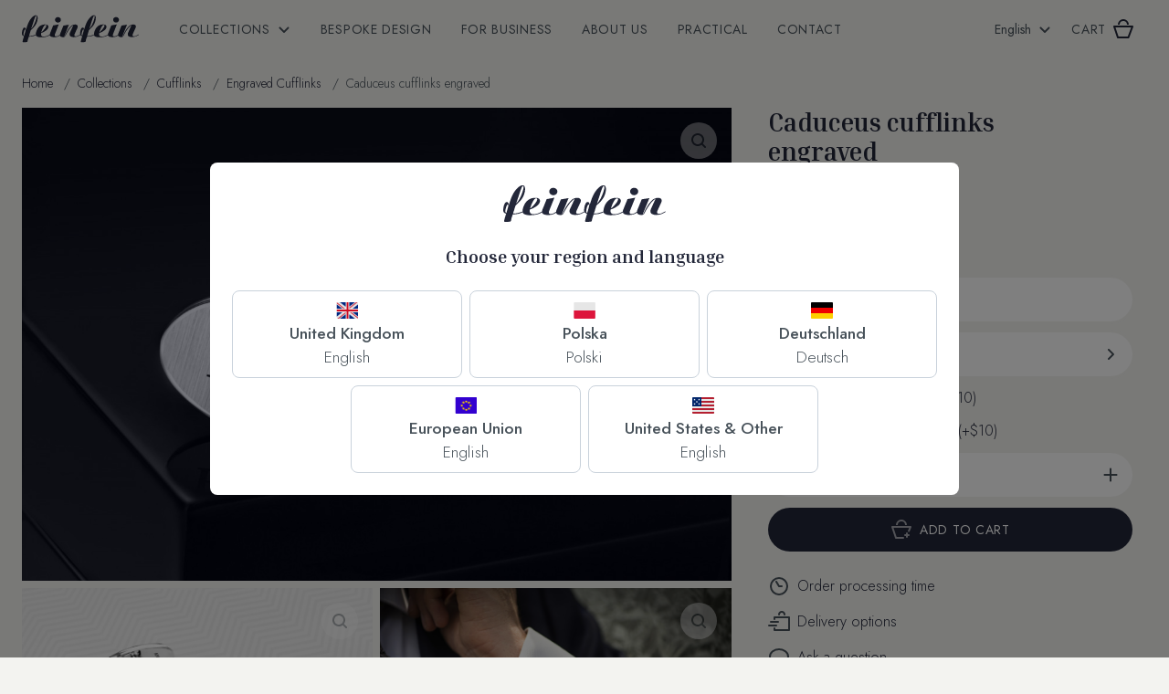

--- FILE ---
content_type: text/html; charset=utf-8
request_url: https://feinfein.com/en/cufflinks-with-engraving/72-laser-engraved-cufflinks-caduceus.html
body_size: 439243
content:
<!doctype html>
<html lang="en-US">

<head>
    
        
  <meta charset="utf-8">



  <meta http-equiv="x-ua-compatible" content="ie=edge">



  <title>Engraved Caduceus Cufflinks personalized with your initials.</title>
  
    
  
  <meta name="description" content="Laser engraved Caduceus Cufflinks for doctor">
  <meta name="keywords" content="doctor cufflinks,doctor gift,gift for doctor,medical cufflinks,caduceus cufflinks,925 sterling silver cufflinks,gift for doctor,med student cufflinks">
        <link rel="canonical" href="https://feinfein.com/en/cufflinks-with-engraving/72-laser-engraved-cufflinks-caduceus.html">
    
          <link rel="alternate" href="https://feinfein.com/en/cufflinks-with-engraving/72-laser-engraved-cufflinks-caduceus.html" hreflang="en-us">
          <link rel="alternate" href="https://feinfein.com/pl/spinki-do-mankietow-z-grawerem/72-kaduceusz-eliptyczne-spinki-do-mankietow-feinfein.html" hreflang="pl">
          <link rel="alternate" href="https://feinfein.com/eu/cufflinks-with-engraving/72-laser-engraved-cufflinks-caduceus.html" hreflang="en-eu">
          <link rel="alternate" href="https://feinfein.com/gb/cufflinks-with-engraving/72-laser-engraved-cufflinks-caduceus.html" hreflang="en-gb">
          <link rel="alternate" href="https://feinfein.com/de/Manschettenknopfe-mit-Gravur/72-grawerowane-spinki-do-mankietow-kadyceusz.html" hreflang="de-de">
      
  
  
    <script type="application/ld+json">
  {
    "@context": "https://schema.org",
    "@type": "Organization",
    "name" : "FeinFein",
    "url" : "https://feinfein.com/en/"
         ,"logo": {
        "@type": "ImageObject",
        "url":"https://feinfein.com/img/logo-1673810045.jpg"
      }
      }
</script>

<script type="application/ld+json">
  {
    "@context": "https://schema.org",
    "@type": "WebPage",
    "isPartOf": {
      "@type": "WebSite",
      "url":  "https://feinfein.com/en/",
      "name": "FeinFein"
    },
    "name": "Engraved Caduceus Cufflinks personalized with your initials.",
    "url":  "https://feinfein.com/en/cufflinks-with-engraving/72-laser-engraved-cufflinks-caduceus.html"
  }
</script>


  <script type="application/ld+json">
    {
      "@context": "https://schema.org",
      "@type": "BreadcrumbList",
      "itemListElement": [
                  {
            "@type": "ListItem",
            "position": 1,
            "name": "Home",
            "item": "https://feinfein.com/en/"
          },                  {
            "@type": "ListItem",
            "position": 2,
            "name": "Collections",
            "item": "https://feinfein.com/en/5-collections"
          },                  {
            "@type": "ListItem",
            "position": 3,
            "name": "Cufflinks",
            "item": "https://feinfein.com/en/3-for-men"
          },                  {
            "@type": "ListItem",
            "position": 4,
            "name": "Engraved Cufflinks",
            "item": "https://feinfein.com/en/8-cufflinks-with-engraving"
          },                  {
            "@type": "ListItem",
            "position": 5,
            "name": "Caduceus cufflinks engraved",
            "item": "https://feinfein.com/en/cufflinks-with-engraving/72-1963-laser-engraved-cufflinks-caduceus.html#/powierzchnia ·polished-surface-finish"
          }              ]
    }
  </script>
  
  
  
  <script type="application/ld+json">
  {
    "@context": "https://schema.org/",
    "@type": "Product",
    "name": "Caduceus cufflinks engraved",
    "description": "Laser engraved Caduceus Cufflinks for doctor",
    "category": "Engraved Cufflinks",
    "image" :"https://feinfein.com/385-home_default/laser-engraved-cufflinks-caduceus.jpg",    "sku": "cuff_kaduceusz",
    "mpn": "cuff_kaduceusz"
        ,
    "brand": {
      "@type": "Brand",
      "name": "FeinFein"
    }
                ,
    "offers": {
      "@type": "Offer",
      "priceCurrency": "USD",
      "name": "Caduceus cufflinks engraved",
      "price": "241",
      "url": "https://feinfein.com/en/cufflinks-with-engraving/72-laser-engraved-cufflinks-caduceus.html",
      "priceValidUntil": "2026-02-07",
              "image": ["https://feinfein.com/385-large_default/laser-engraved-cufflinks-caduceus.jpg","https://feinfein.com/383-large_default/laser-engraved-cufflinks-caduceus.jpg","https://feinfein.com/384-large_default/laser-engraved-cufflinks-caduceus.jpg","https://feinfein.com/379-large_default/laser-engraved-cufflinks-caduceus.jpg","https://feinfein.com/1133-large_default/laser-engraved-cufflinks-caduceus.jpg","https://feinfein.com/1134-large_default/laser-engraved-cufflinks-caduceus.jpg"],
            "sku": "cuff_kaduceusz",
      "mpn": "cuff_kaduceusz",
                        "availability": "https://schema.org/PreOrder",
      "seller": {
        "@type": "Organization",
        "name": "FeinFein"
      }
    }
      }
</script>

  
  
    
  

  
    <meta property="og:title" content="Engraved Caduceus Cufflinks personalized with your initials." />
    <meta property="og:description" content="Laser engraved Caduceus Cufflinks for doctor" />
    <meta property="og:url" content="https://feinfein.com/en/cufflinks-with-engraving/72-laser-engraved-cufflinks-caduceus.html" />
    <meta property="og:site_name" content="FeinFein" />
        


<script>document.documentElement.classList.add('js')</script>

<link rel="preconnect" href="https://fonts.googleapis.com">
<link rel="preconnect" href="https://fonts.gstatic.com" crossorigin>
<link href="https://fonts.googleapis.com/css2?family=Inria+Serif:ital,wght@0,700;1,400&family=Jost:ital,wght@0,300;0,400;0,500;1,300&display=swap" rel="stylesheet">


  <meta name="viewport" content="width=device-width, user-scalable=no, initial-scale=1.0, maximum-scale=1.0, minimum-scale=1.0">



  <link rel="icon" type="image/vnd.microsoft.icon" href="https://feinfein.com/img/favicon.ico?1673810057">
  <link rel="shortcut icon" type="image/x-icon" href="https://feinfein.com/img/favicon.ico?1673810057">



    <link rel="stylesheet" href="https://feinfein.com/themes/feinfein/assets/css/theme.css?1899363913" type="text/css" media="all">
  <link rel="stylesheet" href="https://feinfein.com/modules/blockreassurance/views/dist/front.css?1899363913" type="text/css" media="all">
  <link rel="stylesheet" href="https://feinfein.com/modules/przelewy24/views/css/p24_blik.css?1899363913" type="text/css" media="all">
  <link rel="stylesheet" href="https://feinfein.com/modules/przelewy24/views/css/przelewy24.css?1899363913" type="text/css" media="all">
  <link rel="stylesheet" href="https://feinfein.com/modules/paypal/views/css/paypal_fo.css?1899363913" type="text/css" media="all">
  <link rel="stylesheet" href="https://feinfein.com/modules/blockwishlist/public/wishlist.css?1899363913" type="text/css" media="all">




  

  <script type="text/javascript">
        var blockwishlistController = "https:\/\/feinfein.com\/en\/module\/blockwishlist\/action";
        var feinfeinDhlController = "https:\/\/feinfein.com\/en\/module\/feinfein_dhl\/update?ajax=1";
        var feinfeinInpostController = "https:\/\/feinfein.com\/en\/module\/feinfein_inpost\/update?ajax=1";
        var pixel_ids = "251178081961930";
        var pp_custom_add_to_cart = "";
        var prestashop = {"cart":{"products":[],"totals":{"total":{"type":"total","label":"Total","amount":0,"value":"$0"},"total_including_tax":{"type":"total","label":"Total (tax incl.)","amount":0,"value":"$0"},"total_excluding_tax":{"type":"total","label":"Total (tax excl.)","amount":0,"value":"$0"}},"subtotals":{"products":{"type":"products","label":"Subtotal","amount":0,"value":"$0"},"discounts":null,"shipping":{"type":"shipping","label":"Shipping","amount":0,"value":""},"tax":null},"products_count":0,"summary_string":"0 items","vouchers":{"allowed":0,"added":[]},"discounts":[],"minimalPurchase":0,"minimalPurchaseRequired":""},"currency":{"id":3,"name":"US Dollar","iso_code":"USD","iso_code_num":"840","sign":"$"},"customer":{"lastname":null,"firstname":null,"email":null,"birthday":null,"newsletter":null,"newsletter_date_add":null,"optin":null,"website":null,"company":null,"siret":null,"ape":null,"is_logged":false,"gender":{"type":null,"name":null},"addresses":[]},"language":{"name":"English (English)","iso_code":"en","locale":"en-US","language_code":"en-us","is_rtl":"0","date_format_lite":"m\/d\/Y","date_format_full":"m\/d\/Y H:i:s","id":1},"page":{"title":"","canonical":"https:\/\/feinfein.com\/en\/cufflinks-with-engraving\/72-laser-engraved-cufflinks-caduceus.html","meta":{"title":"Engraved Caduceus Cufflinks personalized with your initials.","description":"Laser engraved Caduceus Cufflinks for doctor","keywords":"doctor cufflinks,doctor gift,gift for doctor,medical cufflinks,caduceus cufflinks,925 sterling silver cufflinks,gift for doctor,med student cufflinks","robots":"index"},"page_name":"product","body_classes":{"lang-en":true,"lang-rtl":false,"country-PL":true,"currency-USD":true,"layout-full-width":true,"page-product":true,"tax-display-enabled":true,"page-customer-account":false,"product-id-72":true,"product-Caduceus cufflinks engraved":true,"product-id-category-8":true,"product-id-manufacturer-0":true,"product-id-supplier-0":true,"product-available-for-order":true,"product-customizable":true},"admin_notifications":[],"password-policy":{"feedbacks":{"0":"Very weak","1":"Weak","2":"Average","3":"Strong","4":"Very strong","Straight rows of keys are easy to guess":"Straight rows of keys are easy to guess","Short keyboard patterns are easy to guess":"Short keyboard patterns are easy to guess","Use a longer keyboard pattern with more turns":"Use a longer keyboard pattern with more turns","Repeats like \"aaa\" are easy to guess":"Repeats like \"aaa\" are easy to guess","Repeats like \"abcabcabc\" are only slightly harder to guess than \"abc\"":"Repeats like \"abcabcabc\" are only slightly harder to guess than \"abc\"","Sequences like abc or 6543 are easy to guess":"Sequences like \"abc\" or \"6543\" are easy to guess","Recent years are easy to guess":"Recent years are easy to guess","Dates are often easy to guess":"Dates are often easy to guess","This is a top-10 common password":"This is a top-10 common password","This is a top-100 common password":"This is a top-100 common password","This is a very common password":"This is a very common password","This is similar to a commonly used password":"This is similar to a commonly used password","A word by itself is easy to guess":"A word by itself is easy to guess","Names and surnames by themselves are easy to guess":"Names and surnames by themselves are easy to guess","Common names and surnames are easy to guess":"Common names and surnames are easy to guess","Use a few words, avoid common phrases":"Use a few words, avoid common phrases","No need for symbols, digits, or uppercase letters":"No need for symbols, digits, or uppercase letters","Avoid repeated words and characters":"Avoid repeated words and characters","Avoid sequences":"Avoid sequences","Avoid recent years":"Avoid recent years","Avoid years that are associated with you":"Avoid years that are associated with you","Avoid dates and years that are associated with you":"Avoid dates and years that are associated with you","Capitalization doesn't help very much":"Capitalization doesn't help very much","All-uppercase is almost as easy to guess as all-lowercase":"All-uppercase is almost as easy to guess as all-lowercase","Reversed words aren't much harder to guess":"Reversed words aren't much harder to guess","Predictable substitutions like '@' instead of 'a' don't help very much":"Predictable substitutions like \"@\" instead of \"a\" don't help very much","Add another word or two. Uncommon words are better.":"Add another word or two. Uncommon words are better."}}},"shop":{"name":"FeinFein","logo":"https:\/\/feinfein.com\/img\/logo-1673810045.jpg","stores_icon":"https:\/\/feinfein.com\/img\/logo_stores.png","favicon":"https:\/\/feinfein.com\/img\/favicon.ico"},"core_js_public_path":"\/themes\/","urls":{"base_url":"https:\/\/feinfein.com\/","current_url":"https:\/\/feinfein.com\/en\/cufflinks-with-engraving\/72-laser-engraved-cufflinks-caduceus.html","shop_domain_url":"https:\/\/feinfein.com","img_ps_url":"https:\/\/feinfein.com\/img\/","img_cat_url":"https:\/\/feinfein.com\/img\/c\/","img_lang_url":"https:\/\/feinfein.com\/img\/l\/","img_prod_url":"https:\/\/feinfein.com\/img\/p\/","img_manu_url":"https:\/\/feinfein.com\/img\/m\/","img_sup_url":"https:\/\/feinfein.com\/img\/su\/","img_ship_url":"https:\/\/feinfein.com\/img\/s\/","img_store_url":"https:\/\/feinfein.com\/img\/st\/","img_col_url":"https:\/\/feinfein.com\/img\/co\/","img_url":"https:\/\/feinfein.com\/themes\/feinfein\/assets\/img\/","css_url":"https:\/\/feinfein.com\/themes\/feinfein\/assets\/css\/","js_url":"https:\/\/feinfein.com\/themes\/feinfein\/assets\/js\/","pic_url":"https:\/\/feinfein.com\/upload\/","theme_assets":"https:\/\/feinfein.com\/themes\/feinfein\/assets\/","pages":{"address":"https:\/\/feinfein.com\/en\/address","addresses":"https:\/\/feinfein.com\/en\/addresses","authentication":"https:\/\/feinfein.com\/en\/login","manufacturer":"https:\/\/feinfein.com\/en\/brands","cart":"https:\/\/feinfein.com\/en\/cart","category":"https:\/\/feinfein.com\/en\/index.php?controller=category","cms":"https:\/\/feinfein.com\/en\/index.php?controller=cms","contact":"https:\/\/feinfein.com\/en\/index.php?controller=contact","discount":"https:\/\/feinfein.com\/en\/discount","guest_tracking":"https:\/\/feinfein.com\/en\/guest-tracking","history":"https:\/\/feinfein.com\/en\/order-history","identity":"https:\/\/feinfein.com\/en\/identity","index":"https:\/\/feinfein.com\/en\/","my_account":"https:\/\/feinfein.com\/en\/my-account","order_confirmation":"https:\/\/feinfein.com\/en\/order-confirmation","order_detail":"https:\/\/feinfein.com\/en\/index.php?controller=order-detail","order_follow":"https:\/\/feinfein.com\/en\/order-follow","order":"https:\/\/feinfein.com\/en\/order","order_return":"https:\/\/feinfein.com\/en\/index.php?controller=order-return","order_slip":"https:\/\/feinfein.com\/en\/credit-slip","pagenotfound":"https:\/\/feinfein.com\/en\/page-not-found","password":"https:\/\/feinfein.com\/en\/password-recovery","pdf_invoice":"https:\/\/feinfein.com\/en\/index.php?controller=pdf-invoice","pdf_order_return":"https:\/\/feinfein.com\/en\/index.php?controller=pdf-order-return","pdf_order_slip":"https:\/\/feinfein.com\/en\/index.php?controller=pdf-order-slip","prices_drop":"https:\/\/feinfein.com\/en\/prices-drop","product":"https:\/\/feinfein.com\/en\/index.php?controller=product","registration":"https:\/\/feinfein.com\/en\/registration","search":"https:\/\/feinfein.com\/en\/search","sitemap":"https:\/\/feinfein.com\/en\/sitemap","stores":"https:\/\/feinfein.com\/en\/stores","supplier":"https:\/\/feinfein.com\/en\/supplier","brands":"https:\/\/feinfein.com\/en\/brands","register":"https:\/\/feinfein.com\/en\/registration","order_login":"https:\/\/feinfein.com\/en\/order?login=1"},"alternative_langs":{"en-us":"https:\/\/feinfein.com\/en\/cufflinks-with-engraving\/72-laser-engraved-cufflinks-caduceus.html","pl":"https:\/\/feinfein.com\/pl\/spinki-do-mankietow-z-grawerem\/72-kaduceusz-eliptyczne-spinki-do-mankietow-feinfein.html","en-eu":"https:\/\/feinfein.com\/eu\/cufflinks-with-engraving\/72-laser-engraved-cufflinks-caduceus.html","en-gb":"https:\/\/feinfein.com\/gb\/cufflinks-with-engraving\/72-laser-engraved-cufflinks-caduceus.html","de-de":"https:\/\/feinfein.com\/de\/Manschettenknopfe-mit-Gravur\/72-grawerowane-spinki-do-mankietow-kadyceusz.html"},"actions":{"logout":"https:\/\/feinfein.com\/en\/?mylogout="},"no_picture_image":{"bySize":{"small_default":{"url":"https:\/\/feinfein.com\/img\/p\/en-default-small_default.jpg","width":98,"height":98},"cart_default":{"url":"https:\/\/feinfein.com\/img\/p\/en-default-cart_default.jpg","width":125,"height":125},"circle":{"url":"https:\/\/feinfein.com\/img\/p\/en-default-circle.jpg","width":340,"height":340},"home_default":{"url":"https:\/\/feinfein.com\/img\/p\/en-default-home_default.jpg","width":340,"height":340},"medium_default":{"url":"https:\/\/feinfein.com\/img\/p\/en-default-medium_default.jpg","width":452,"height":452},"listing":{"url":"https:\/\/feinfein.com\/img\/p\/en-default-listing.jpg","width":888,"height":593},"large_default":{"url":"https:\/\/feinfein.com\/img\/p\/en-default-large_default.jpg","width":1200,"height":800}},"small":{"url":"https:\/\/feinfein.com\/img\/p\/en-default-small_default.jpg","width":98,"height":98},"medium":{"url":"https:\/\/feinfein.com\/img\/p\/en-default-home_default.jpg","width":340,"height":340},"large":{"url":"https:\/\/feinfein.com\/img\/p\/en-default-large_default.jpg","width":1200,"height":800},"legend":""}},"configuration":{"display_taxes_label":true,"display_prices_tax_incl":true,"is_catalog":false,"show_prices":true,"opt_in":{"partner":false},"quantity_discount":{"type":"discount","label":"Unit discount"},"voucher_enabled":0,"return_enabled":0},"field_required":[],"breadcrumb":{"links":[{"title":"Home","url":"https:\/\/feinfein.com\/en\/"},{"title":"Collections","url":"https:\/\/feinfein.com\/en\/5-collections"},{"title":"Cufflinks","url":"https:\/\/feinfein.com\/en\/3-for-men"},{"title":"Engraved Cufflinks","url":"https:\/\/feinfein.com\/en\/8-cufflinks-with-engraving"},{"title":"Caduceus cufflinks engraved","url":"https:\/\/feinfein.com\/en\/cufflinks-with-engraving\/72-1963-laser-engraved-cufflinks-caduceus.html#\/powierzchnia \u00b7polished-surface-finish"}],"count":5},"link":{"protocol_link":"https:\/\/","protocol_content":"https:\/\/"},"time":1769172860,"static_token":"aaaa1941a749d7303c9b581a52e8c02c","token":"55f1e6438ade4cfe2cfe274207fd6b82","debug":false,"modules":{"feinfein":{"assets_version":"1899363913"},"feinfein_dedication":null}};
        var productsAlreadyTagged = [];
        var psr_icon_color = "#F19D76";
        var removeFromWishlistUrl = "https:\/\/feinfein.com\/en\/module\/blockwishlist\/action?action=deleteProductFromWishlist";
        var single_event_tracking = 0;
        var wishlistAddProductToCartUrl = "https:\/\/feinfein.com\/en\/module\/blockwishlist\/action?action=addProductToCart";
        var wishlistUrl = "https:\/\/feinfein.com\/en\/module\/blockwishlist\/view";
      </script>


<script id="usercentrics-cmp" src="https://web.cmp.usercentrics.eu/ui/loader.js" data-settings-id="S1pr-7-7tnceQi" async></script>


  <script type="text/javascript">
    // create dataLayer
    window.dataLayer = window.dataLayer || [];
    function gtag() {
        dataLayer.push(arguments);
    }

    // set "denied" as default for both ad and analytics storage, as well as ad_user_data and ad_personalization,
    gtag("consent", "default", {
        ad_personalization: "denied",
        ad_storage: "denied",
        ad_user_data: "denied",
        analytics_storage: "denied",
        personalization_storage: 'denied',
        functionality_storage: 'granted',
        security_storage: 'granted',
        wait_for_update: 2000 // milliseconds to wait for update
    });

    // Enable ads data redaction by default [optional]
    gtag("set", "ads_data_redaction", true);
</script>
<script type="text/javascript">
    // Google Tag Manager
    (function(w, d, s, l, i) {
        w[l] = w[l] || [];
        w[l].push({
            'gtm.start': new Date().getTime(),
            event: 'gtm.js'
        });
        var f = d.getElementsByTagName(s)[0],
            j = d.createElement(s),
            dl = l != 'dataLayer' ? '&l=' + l : '';
        j.async = true;
        j.src =
            'https://www.googletagmanager.com/gtm.js?id=' + i + dl;
        f.parentNode.insertBefore(j, f);
    })(window, document, 'script', 'dataLayer', 'GTM-WXX38PH');
</script>


<script type="text/plain" data-usercentrics="Google Analytics"  async src="https://www.googletagmanager.com/gtag/js?id=G-D4EHSSM9NR"></script>
<script type="text/plain" data-usercentrics="Google Analytics">
    window.dataLayer = window.dataLayer || [];
    function gtag(){dataLayer.push(arguments);}
    gtag('js', new Date());
    gtag(
        'config',
        'G-D4EHSSM9NR',
        {
            'debug_mode':false
                                                }
    );
</script>
<!-- Enable Facebook Pixels -->
<script>
    // doNotConsentToPixel = false;
    //console.log(ppGetCookie('pp_pageview_event_id'));
    //var external_id = ppGetCookie('pp_external_id');
    var pageview_event_id = '';
    var pp_price_precision = 2;
    var deferred_loading = 0;
    var deferred_seconds = 0;
    var event_time = 1769172860;
    var local_time = new Date().getTime();
    var consentStatus = true;
    var pp_aurl = 'https://feinfein.com/en/module/facebookconversiontrackingplus/AjaxConversion'.replace(/&amp;/g, "&");

    // Check if pixel is already initialized
    function facebookpixelinit(tries) {
        let ud = {};
        if (typeof fbq == 'undefined') {
            // Pixel is not initialized, load the script
            initFbqPixels(ud);
        } else {
            console.log('Facebook Pixel Already loaded');
        }

        // Proceed with consent and initialize Pixels
        handleConsentAndInitPixels(ud);

        // Send the PageView event
        sendPageViewEvent()
    }

    function initFbqPixels() {
        
        !function(f,b,e,v,n,t,s){if (f.fbq)return;n=f.fbq=function(){n.callMethod?n.callMethod.apply(n,arguments):n.queue.push(arguments)};if (!f._fbq)f._fbq=n;n.push=n;n.loaded=!0;n.version='2.0';n.queue=[];t=b.createElement(e);t.async=!0;t.src=v;s=b.getElementsByTagName(e)[0];s.parentNode.insertBefore(t,s)}(window,document,'script','https://connect.facebook.net/en_US/fbevents.js');
        
    }

    function handleConsentAndInitPixels(ud) {
                consentStatus = false;
                pixelConsent(consentStatus);

                fbq('init', '251178081961930', ud);
            }
    function sendPageViewEvent() {
        /* Code to avoid multiple pixels call */
        /* Used to make it compatible with onepagecheckout */
        if (typeof window.fbq_pageview == 'undefined') {
            pageview_event_id = generateEventId(12);
            ppTrackEvent('PageView', {}, pageview_event_id);
            if (consentStatus) {
                return jQuery.ajax({
                    url: pp_aurl,
                    type: 'POST',
                    cache: false,
                    data: {
                        event: 'PageView',
                        pageview_event_id: pageview_event_id,
                        source_url: window.location.href
                    }
                });
            }
            window.fbq_pageview = 1;  // Mark pageview as processed
        }
    }

    // Consent and localStorage checks, unchanged
            function checkLocalStorage() {
            let lc = [];
            try {
                lc = JSON.parse(localStorage.getItem('ucData'));
            } catch (e) {
                console.log('PP: Could not locate and process the local storage data, review the settings');
                console.log('PP: Current value to be searched: ucData');
            }
            console.log(lc);
            let values = ["gcm","adStorage"];             console.log(values);
            if (lc !== null) {
                for (let i = 0; i < values.length; i++) {
                    if (typeof lc[values[i]] !== 'undefined') {
                        lc = lc[values[i]];
                        if (i == values.length - 1) {
                            let r = 'granted';
                            if (lc === r || lc === parseInt(r)) {
                                setTimeout(function () {
                                    if (!consentStatus) {
                                        jQuery.ajax({
                                            url: pp_aurl,
                                            type: 'POST',
                                            cache: false,
                                            dataType: "json",
                                            data: {
                                                localStorageConsent: true,
                                                token: '7df5e73e90e224208cadfa32cd7ae365',
                                            }
                                        })
                                            .done(function (data) {
                                                consentStatus = true;
                                                console.log(data);
                                                pixelConsent(data.return == 'ok');
                                            })
                                            .fail(function (jqXHR, textStatus, errorThrown) {
                                                console.log('Pixel Plus: Local Storage consent could not be validated');
                                            });
                                    }
                                }, 1500);
                            }
                        }
                    }
                }
            }
        }
        checkLocalStorage();
            let checking_consent = false;
        document.addEventListener('DOMContentLoaded', function() {
            $(document).on('click mousedown mouseup', '.buttons-row button', function() {
                console.log('Checking consent...');
                if (!checking_consent) {
                    checking_consent = true;
                                        //console.log('localStorageCheck');
                    // Local Storage checks
                                        //console.log('check Local Storage');
                    checkLocalStorage();
                                                        }
                setTimeout(() => { checking_consent = false}, 500);
            });
        });
    </script>
<!-- End Enable Facebook Pixels -->
    <!-- Pixel Plus: Add missing OG microdata -->
                        <meta property="og:locale" content="en_US"/>
                                <meta property="product:retailer_item_id" content="72"/>
                                <meta property="product:item_group_id" content="72"/>
                                <meta property="product:condition" content="new"/>
                                <meta property="product:availability" content="available for order"/>
                                <meta property="brand" content="FeinFein"/>
                <!--  -->
    <!-- End Pixel Plus: Add missing OG microdata -->



    
  <meta property="og:type" content="product">
      <meta property="og:image" content="https://feinfein.com/385-large_default/laser-engraved-cufflinks-caduceus.jpg">
  
      <meta property="product:pretax_price:amount" content="195.772358">
    <meta property="product:pretax_price:currency" content="USD">
    <meta property="product:price:amount" content="241">
    <meta property="product:price:currency" content="USD">
    

<link rel="stylesheet" href="https://feinfein.com/opt/customstyles.css">
</head>

<body id="product" class="lang-en country-pl currency-usd layout-full-width page-product tax-display-enabled product-id-72 product-caduceus-cufflinks-engraved product-id-category-8 product-id-manufacturer-0 product-id-supplier-0 product-available-for-order product-customizable">


<!-- Google Tag Manager (noscript) -->
<noscript><iframe src="https://www.googletagmanager.com/ns.html?id=GTM-WXX38PH"
height="0" width="0" style="display:none;visibility:hidden"></iframe></noscript>
<!-- End Google Tag Manager (noscript) -->



    



    
            

    <header class="main-header">
        
            <div class="main-header__inner">
  
    <div class="main-header__logo">
      <a href="https://feinfein.com/en/">
        <svg viewBox="0 0 160 38">
          <path d="M46.4826 9.50847C46.109 9.18023 45.8132 8.78594 45.6135 8.34987C45.4137 7.91381 45.3143 7.4452 45.3213 6.97288C45.3097 6.49099 45.4067 6.01205 45.6064 5.56556C45.8062 5.11906 46.1044 4.71447 46.4826 4.37672C46.8466 4.04593 47.2806 3.78566 47.7583 3.61163C48.2361 3.43761 48.7477 3.35344 49.2622 3.36421C49.7949 3.36429 50.3222 3.46161 50.8128 3.6504C51.3033 3.83919 51.7472 4.11561 52.118 4.46325C52.5 4.79848 52.8006 5.20261 53.0006 5.64971C53.2006 6.09681 53.2956 6.57699 53.2794 7.05942C53.285 7.53028 53.185 7.99725 52.9853 8.43174C52.7856 8.86623 52.4905 9.25912 52.118 9.58636C51.7493 9.93361 51.3047 10.2069 50.8129 10.3887C50.3211 10.5706 49.7929 10.6569 49.2622 10.6421C48.738 10.6373 48.2206 10.5341 47.7423 10.339C47.264 10.144 46.8351 9.8612 46.4826 9.50847ZM128.843 10.5729C129.374 10.5876 129.902 10.5013 130.394 10.3195C130.886 10.1377 131.33 9.86438 131.699 9.51713C132.073 9.19063 132.37 8.79807 132.572 8.36354C132.773 7.92902 132.874 7.46168 132.87 6.99019C132.885 6.50712 132.789 6.02656 132.587 5.57942C132.385 5.13228 132.083 4.72849 131.699 4.39402C131.328 4.04638 130.884 3.76996 130.394 3.58117C129.903 3.39238 129.376 3.29506 128.843 3.29498C128.325 3.29095 127.811 3.38328 127.333 3.56632C126.855 3.74936 126.423 4.01924 126.064 4.35941C125.685 4.69654 125.386 5.10102 125.186 5.54766C124.986 5.9943 124.89 6.47355 124.902 6.95557C124.893 7.43079 124.991 7.9027 125.191 8.34191C125.391 8.78112 125.688 9.17822 126.064 9.50847C126.42 9.85491 126.85 10.1312 127.328 10.3203C127.806 10.5093 128.322 10.6071 128.843 10.6075V10.5729ZM159.924 27.1018C159.34 27.5284 158.723 27.9159 158.077 28.2614C156.915 28.8902 155.671 29.3844 154.374 29.7326C153.135 30.0477 151.854 30.2078 150.566 30.2086C149.089 30.2865 147.622 29.9447 146.368 29.2307C145.888 28.9343 145.499 28.5317 145.238 28.0609C144.976 27.59 144.851 27.0664 144.874 26.5393C144.871 26.3021 144.887 26.0649 144.921 25.8297C144.954 25.5703 145.018 25.3149 145.112 25.0682C145.144 24.9146 145.192 24.7639 145.255 24.6182C145.312 24.4624 145.378 24.3153 145.445 24.1595L149.662 14.8047L149.805 14.4152C149.806 14.4006 149.802 14.386 149.793 14.3736C149.785 14.3611 149.772 14.3515 149.757 14.346C149.711 14.3327 149.661 14.3327 149.614 14.346H149.576C149.524 14.354 149.474 14.375 149.434 14.4066L149.148 14.6489C147.646 15.764 146.328 17.0696 145.236 18.5258C144.055 20.072 142.954 21.6701 141.932 23.3201C141.399 24.1855 140.885 25.0941 140.4 25.9682C139.914 26.8422 139.448 27.6557 139 28.4951C138.97 28.5199 138.944 28.5492 138.924 28.5816C138.915 28.6098 138.915 28.64 138.924 28.6682C138.667 29.1836 138.246 29.6175 137.715 29.9143C137.145 30.1465 136.521 30.2504 135.897 30.2172C134.801 30.283 133.71 30.0283 132.784 29.4903C132.509 29.2986 132.278 29.0592 132.105 28.7859C131.931 28.5126 131.82 28.2108 131.775 27.898C130.807 28.5676 129.74 29.1095 128.605 29.5076C127.083 30.0212 125.47 30.2792 123.846 30.2691C122.311 30.3383 120.78 30.0618 119.391 29.4643C118.982 29.2906 118.626 29.0287 118.354 28.7014C118.082 28.3741 117.902 27.9914 117.83 27.5864C117.449 27.8114 117.059 28.0538 116.687 28.2355C116.132 28.5226 115.56 28.7826 114.974 29.0143C113.642 29.5249 112.249 29.8937 110.823 30.1134C109.25 30.3441 107.658 30.4541 106.064 30.4422C105.302 30.4422 104.541 30.4422 103.789 30.3557C102.538 30.2269 101.328 29.8739 100.228 29.3172C99.8507 29.125 99.5233 28.8607 99.2686 28.5425C99.0139 28.2243 98.838 27.8598 98.753 27.4739C97.3797 28.2124 95.8901 28.7552 94.336 29.0836C92.5925 29.4395 90.8112 29.6194 89.0243 29.6201L87.7011 33.5663C87.6599 33.6999 87.6281 33.8357 87.6059 33.973C87.6059 34.1374 87.5393 34.3019 87.5107 34.4663C87.5201 34.5526 87.5201 34.6396 87.5107 34.7259C87.5107 34.8124 87.5107 34.9163 87.4441 35.0288C87.3812 35.4198 87.2694 35.8031 87.1109 36.1711C87.0485 36.336 86.9418 36.484 86.8005 36.6019C86.6592 36.7198 86.4878 36.8037 86.3017 36.8461L85.3498 36.9326L84.3979 37.0105L83.446 37.0971L82.494 37.1836H81.9705C81.642 37.1608 81.3202 37.0876 81.0185 36.9673C80.868 36.8953 80.7458 36.7824 80.669 36.6444C80.5922 36.5063 80.5647 36.35 80.5902 36.1971C80.6539 36.0044 80.7016 35.8077 80.733 35.6086C80.7644 35.4123 80.8121 35.2185 80.8758 35.0288C80.9029 34.8339 80.9411 34.6404 80.99 34.449C80.99 34.2586 81.0757 34.0682 81.1137 33.8605L82.5797 28.9451C81.6415 28.7869 80.7914 28.3409 80.1713 27.6816C80.1035 27.5786 80.0431 27.4716 79.9905 27.3614L79.4193 27.7422C79.1147 27.9326 78.8101 28.1143 78.4674 28.2788C77.3093 28.9145 76.0643 29.4091 74.7644 29.7499C73.5258 30.0692 72.2441 30.2294 70.9567 30.2259C69.4827 30.3115 68.0158 29.9789 66.7587 29.274C66.2793 28.975 65.8908 28.5707 65.6295 28.0986C65.3682 27.6266 65.2425 27.1021 65.2641 26.5739C65.2461 26.3377 65.2461 26.1006 65.2641 25.8643C65.2979 25.6079 65.3617 25.3555 65.4545 25.1114C65.4857 24.9575 65.5335 24.8068 65.5973 24.6614C65.6544 24.497 65.7211 24.3499 65.7877 24.2028L70.0904 14.8479L70.2332 14.4585C70.2324 14.4453 70.2276 14.4326 70.2191 14.4219C70.2107 14.4112 70.1991 14.4028 70.1856 14.3979C70.1398 14.3811 70.0886 14.3811 70.0428 14.3979H69.9476C69.8963 14.4099 69.8479 14.4304 69.8048 14.4585L69.5193 14.7008C68.0174 15.8159 66.6997 17.1216 65.6068 18.5777C64.4264 20.1268 63.3222 21.7278 62.3132 23.372C61.7801 24.2489 61.266 25.1316 60.771 26.0201C60.2951 26.8855 59.8191 27.7076 59.3717 28.547C59.3413 28.5719 59.3155 28.6011 59.2956 28.6336C59.2902 28.6622 59.2902 28.6915 59.2956 28.7201C59.035 29.2338 58.6147 29.667 58.0866 29.9663C57.5219 30.1965 56.9057 30.3032 56.2875 30.2778C55.1911 30.3436 54.1004 30.0888 53.1747 29.5509C52.8992 29.3592 52.6681 29.1198 52.4949 28.8465C52.3218 28.5732 52.2098 28.2714 52.1656 27.9586C51.1966 28.6268 50.1297 29.1685 48.9957 29.5682C47.4723 30.0788 45.8596 30.3339 44.2361 30.3211C42.702 30.3883 41.173 30.1151 39.781 29.5249C39.3649 29.3489 39.0029 29.0823 38.7273 28.7487C38.4516 28.4151 38.2708 28.0248 38.2008 27.6124C37.8201 27.8374 37.4298 28.0711 37.0585 28.2614C36.4874 28.5441 35.9162 28.8038 35.3451 29.0403C34.012 29.5487 32.6195 29.9174 31.1946 30.1393C29.6207 30.3669 28.0286 30.474 26.435 30.4595C26.0828 30.4595 25.7115 30.4595 25.3213 30.4595L24.1599 30.3903C22.909 30.2683 21.6981 29.9181 20.5997 29.3605C20.2269 29.1627 19.9055 28.894 19.6574 28.5729C19.4094 28.2518 19.2405 27.8858 19.1623 27.4999C17.7928 28.237 16.306 28.777 14.7549 29.1009C13.0092 29.4634 11.2242 29.6463 9.43358 29.6461L8.11992 33.5663C8.07879 33.6999 8.04699 33.8357 8.02473 33.973C8.02473 34.1374 7.9581 34.3019 7.92954 34.4749C7.93889 34.5613 7.93889 34.6482 7.92954 34.7346C7.92954 34.8298 7.92954 34.9336 7.8629 35.0374C7.80352 35.4291 7.69163 35.8128 7.52973 36.1798C7.46601 36.343 7.35873 36.4893 7.21752 36.6056C7.07631 36.7219 6.90556 36.8045 6.72059 36.8461L5.76866 36.9326L4.81673 37.0192L3.81721 37.1057L2.86528 37.1923H2.23701C1.90873 37.1685 1.58706 37.0954 1.28508 36.9759C0.999505 36.8605 0.856716 36.6009 0.856716 36.1971C0.920343 36.0073 0.968076 35.8135 0.999505 35.6172C1.0299 35.4208 1.07766 35.2269 1.14229 35.0374C1.16948 34.8397 1.20761 34.6433 1.25653 34.449C1.30412 34.2672 1.3422 34.0682 1.38028 33.8692L2.84625 28.9538C1.96502 28.7634 1.17623 28.3167 0.599696 27.6816C0.147214 26.978 -0.0617596 26.1668 -1.86348e-05 25.3537C0.00759158 24.8328 0.0489132 24.3126 0.123732 23.796C0.218925 23.121 0.333156 22.4114 0.456907 21.6585C0.716447 20.651 1.10628 19.675 1.61826 18.7508C1.75686 18.3849 2.01173 18.0647 2.35063 17.8305C2.68953 17.5964 3.09723 17.4589 3.52211 17.4354C3.79351 17.4056 4.06851 17.4507 4.31131 17.5649C4.5541 17.6791 4.75344 17.8572 4.88337 18.0758C5.12346 18.5089 5.27505 18.9781 5.33078 19.4604C5.40052 19.7297 5.43251 20.006 5.42597 20.2826C5.43515 20.2986 5.43994 20.3164 5.43994 20.3345C5.43994 20.3526 5.43515 20.3704 5.42597 20.3864V20.5422C5.62576 20.0465 5.79421 19.5409 5.93049 19.0277C5.9975 18.8869 6.05473 18.7424 6.10184 18.5951C6.15261 18.4566 6.19068 18.3268 6.21607 18.2056C6.72059 16.596 7.27271 15.0123 7.85338 13.446C8.44453 11.8732 9.15053 10.3381 9.96666 8.85077C10.2237 8.41808 10.5283 7.91616 10.9186 7.33635C11.297 6.73596 11.7166 6.15788 12.1751 5.60557C12.946 4.64087 13.8059 3.7376 14.7453 2.90555C15.5529 2.13762 16.5248 1.528 17.6011 1.1142C17.8313 1.00434 18.0739 0.917296 18.3246 0.854583C18.5589 0.834441 18.7947 0.834441 19.029 0.854583C19.4043 0.839144 19.777 0.919261 20.1049 1.08591C20.4329 1.25256 20.7031 1.49913 20.8853 1.79786C21.3588 2.69772 21.5718 3.69261 21.504 4.68826C21.494 5.47739 21.4144 6.26453 21.266 7.04211C21.1018 7.91893 20.8792 8.7859 20.5997 9.63828C20.276 10.5037 19.9333 11.3691 19.5526 12.2344C18.7506 13.8384 17.7061 15.3327 16.4493 16.6739C15.1801 17.9951 13.8727 19.2758 12.5273 20.5162L12.3179 20.7066L12.099 20.9056L9.64301 28.8239C11.0487 28.8592 12.4534 28.7283 13.822 28.4345C15.1676 28.1407 16.4854 27.75 17.763 27.2663C18.0105 27.1797 18.277 27.0932 18.5435 26.9893L19.0385 26.7903C19.0385 26.6605 18.9909 26.548 18.9909 26.4095C19.0093 25.6249 19.121 24.8444 19.3241 24.0816C19.5891 23.0573 19.9229 22.0487 20.3236 21.0614C21.1648 18.8698 22.6297 16.92 24.5692 15.4104C26.569 13.9295 29.0931 13.1605 31.6706 13.247C32.8339 13.181 33.9911 13.444 34.9833 13.9998C35.3678 14.2602 35.6739 14.6044 35.8736 15.0006C36.0732 15.3969 36.1599 15.8324 36.1256 16.2672C36.1359 16.3737 36.1359 16.4808 36.1256 16.5874C36.1256 16.6912 36.1256 16.795 36.1256 16.9162C35.7512 18.6402 34.6945 20.1797 33.1556 21.2431C31.1056 22.7917 28.7686 23.9961 26.2541 24.7999C26.1875 25.146 26.1399 25.4316 26.1114 25.6653C26.0973 25.8757 26.0973 26.0866 26.1114 26.297V26.5134C26.0868 26.9166 26.1593 27.3198 26.3237 27.6949C26.4881 28.07 26.7405 28.4081 27.0633 28.6855C27.8128 29.2538 28.7737 29.5388 29.7477 29.4816C31.1748 29.4618 32.5879 29.2218 33.9267 28.772C35.4228 28.2579 36.8554 27.6024 38.2008 26.8162C38.1919 26.6952 38.1919 26.5738 38.2008 26.4528C38.2675 26.1759 38.3341 25.8989 38.3912 25.5874C38.398 25.4675 38.4303 25.3499 38.4864 25.2412L42.7606 14.5364L50.376 13.1171L45.2546 26.098C45.1593 26.3826 45.0798 26.6714 45.0166 26.9634C44.9531 27.225 44.918 27.4917 44.9119 27.7595C44.9007 27.9604 44.9374 28.1611 45.0196 28.3478C45.1017 28.5345 45.2274 28.7029 45.3879 28.8413C45.7819 29.1163 46.2725 29.2516 46.7682 29.222C47.6194 29.2253 48.4587 29.0412 49.2146 28.6855C49.9812 28.3277 50.7163 27.9169 51.4136 27.4566L52.118 27.0499C52.1262 26.7593 52.1612 26.4698 52.2227 26.1845C52.3371 25.7388 52.4801 25.2996 52.6511 24.8691L56.7634 14.8047L64.3122 13.5498L58.0485 28.7807L57.9533 29.1182L58.039 29.2999C58.1056 29.2999 58.1723 29.2999 58.258 29.2134C58.3503 29.1022 58.4361 28.9867 58.515 28.8672C58.9243 28.0018 59.4098 27.0066 59.9619 25.8643C60.514 24.722 61.1233 23.5537 61.7896 22.3508C63.0712 20.0991 64.6504 17.9979 66.4921 16.0941C67.2445 15.2243 68.2003 14.5176 69.2902 14.0252C70.3802 13.5328 71.577 13.2669 72.7939 13.247C73.7442 13.1987 74.6814 13.4663 75.4307 13.9998C75.7468 14.2561 75.9961 14.5731 76.1608 14.9279C76.3254 15.2826 76.4012 15.6662 76.3827 16.0508C76.3824 16.3124 76.3537 16.5732 76.297 16.8297C76.2303 17.0893 76.1542 17.3489 76.059 17.6085L72.3084 25.7605C72.1466 26.1586 72.0228 26.5134 71.9276 26.8162C71.8424 27.0749 71.7944 27.3425 71.7848 27.6124C71.7732 27.8173 71.8146 28.0219 71.9055 28.2097C71.9964 28.3976 72.1344 28.5635 72.3084 28.6941C72.7163 28.9712 73.2184 29.109 73.7268 29.0836C74.6114 29.0867 75.4847 28.9031 76.2779 28.547C77.0753 28.1969 77.8507 27.8069 78.6006 27.3787L79.267 27.0153L79.7525 26.7384C79.6444 26.2835 79.5933 25.819 79.6002 25.3537C79.6133 24.8266 79.661 24.3007 79.743 23.7787C79.8382 23.1037 79.9429 22.3941 80.0666 21.6412C80.3293 20.6334 80.7223 19.6573 81.2375 18.7335C81.3772 18.3682 81.6323 18.0486 81.971 17.8146C82.3097 17.5806 82.7168 17.4427 83.1413 17.4181C83.4109 17.3915 83.683 17.4391 83.9223 17.5548C84.1617 17.6706 84.3572 17.8491 84.4836 18.0672C84.7225 18.4983 84.8771 18.9639 84.9405 19.4431C84.9706 19.5775 84.9929 19.7133 85.0071 19.8499C85.0172 19.9882 85.0172 20.1269 85.0071 20.2653C85.021 20.2987 85.021 20.3356 85.0071 20.3691V20.5249C85.1946 20.0133 85.3535 19.4934 85.4831 18.9672C85.5509 18.8275 85.6051 18.6828 85.6449 18.5345C85.6925 18.396 85.7306 18.2662 85.7687 18.1451C86.2764 16.5354 86.8221 14.9489 87.406 13.3854C88.0175 11.8136 88.7524 10.2837 89.6049 8.80751C89.8524 8.37481 90.1666 7.87289 90.5569 7.29308C90.9352 6.69269 91.3549 6.11461 91.8134 5.5623C92.5838 4.59979 93.4403 3.69672 94.3741 2.86228C95.1841 2.09692 96.1553 1.48769 97.2299 1.07093C97.6837 0.904653 98.1685 0.819445 98.6578 0.819967C99.0317 0.805161 99.4027 0.88563 99.729 1.0523C100.055 1.21897 100.324 1.46521 100.505 1.76324C100.978 2.66311 101.191 3.658 101.123 4.65364C101.118 5.44299 101.038 6.23048 100.885 7.0075C100.727 7.88545 100.505 8.75278 100.219 9.60366C99.8953 10.4691 99.5526 11.3344 99.1813 12.1998C98.3748 13.8062 97.3272 15.3031 96.0685 16.6479C94.7993 17.9691 93.4951 19.2499 92.1561 20.4903L91.9371 20.6806L91.7277 20.871L89.2527 28.8586C90.6537 28.881 92.0519 28.7384 93.4126 28.4345C94.7583 28.1407 96.0761 27.75 97.3536 27.2663L98.1342 26.9893L98.6292 26.7816C98.6292 26.6518 98.6292 26.5393 98.6292 26.4009C98.6481 25.6163 98.7598 24.8358 98.9624 24.073C99.2139 23.0501 99.5318 22.0416 99.9143 21.0528C100.761 18.8617 102.229 16.9125 104.169 15.4018C106.169 13.9273 108.688 13.1618 111.261 13.247C112.428 13.1769 113.59 13.4401 114.584 13.9998C114.966 14.2612 115.271 14.6058 115.468 15.002C115.666 15.3982 115.752 15.8332 115.716 16.2672C115.726 16.3766 115.726 16.4866 115.716 16.596C115.707 16.7026 115.707 16.8097 115.716 16.9162C115.344 18.639 114.291 20.1782 112.756 21.2431C110.684 22.7999 108.325 24.0101 105.788 24.8172L105.645 25.6826C105.631 25.8901 105.631 26.0982 105.645 26.3057V26.522C105.618 26.9254 105.69 27.3291 105.854 27.7046C106.019 28.08 106.272 28.4178 106.597 28.6941C107.342 29.2635 108.3 29.5515 109.272 29.499C110.699 29.4758 112.112 29.2329 113.451 28.7807C114.956 28.2686 116.395 27.61 117.744 26.8162C117.73 26.6954 117.73 26.5736 117.744 26.4528C117.801 26.1759 117.868 25.8989 117.934 25.5874C117.936 25.4669 117.969 25.3485 118.029 25.2412L122.304 14.5364L129.919 13.1171L124.798 26.098C124.703 26.4182 124.617 26.7124 124.56 26.9634C124.495 27.2246 124.463 27.4917 124.465 27.7595C124.451 27.9606 124.487 28.1618 124.569 28.3488C124.652 28.5358 124.778 28.7039 124.94 28.8413C125.329 29.1201 125.818 29.256 126.311 29.222C127.162 29.2253 128.002 29.0412 128.758 28.6855C129.527 28.3277 130.266 27.9169 130.966 27.4566L131.661 27.0499C131.666 26.7586 131.704 26.4686 131.775 26.1845C131.886 25.7389 132.026 25.2996 132.194 24.8691L136.326 14.6922L143.865 13.5498L137.601 28.7807L137.506 29.1182L137.601 29.2913C137.658 29.2913 137.734 29.2913 137.811 29.2047C137.908 29.0971 137.994 28.9812 138.068 28.8586C138.486 27.9932 138.962 26.998 139.514 25.8643C140.067 24.7307 140.685 23.5537 141.352 22.3508C142.627 20.098 144.204 17.9965 146.045 16.0941C146.808 15.2161 147.778 14.5046 148.883 14.0119C149.989 13.5192 151.201 13.2578 152.432 13.247C153.379 13.2001 154.313 13.4676 155.059 13.9998C155.379 14.2534 155.631 14.5699 155.796 14.9253C155.961 15.2807 156.035 15.6656 156.011 16.0508C156.007 16.3098 155.976 16.5677 155.916 16.821C155.85 17.0806 155.773 17.3402 155.678 17.5999L151.928 25.7518C151.766 26.1586 151.642 26.5047 151.547 26.8076C151.461 27.0691 151.413 27.3396 151.404 27.6124C151.393 27.816 151.435 28.0191 151.526 28.2054C151.617 28.3917 151.754 28.5561 151.928 28.6855C152.335 28.9632 152.838 29.1011 153.346 29.0749C154.216 29.0782 155.076 28.9006 155.859 28.5557C156.645 28.2074 157.408 27.8173 158.144 27.3874L158.81 27.0239L159.467 26.6518L159.895 27.1364L159.924 27.1018ZM106.616 21.8576C106.387 22.5153 106.178 23.1816 105.988 23.848C106.464 23.5188 106.913 23.1571 107.33 22.7662C107.853 22.2903 108.396 21.7451 108.967 21.148C109.32 20.797 109.654 20.4302 109.967 20.0489C110.284 19.6624 110.601 19.2816 110.919 18.9066C111.498 18.1943 112.011 17.4387 112.451 16.6479C112.802 16.0642 113.007 15.417 113.051 14.7527C113.056 14.6259 113.033 14.4993 112.984 14.3805C112.935 14.2616 112.861 14.1527 112.765 14.0602C112.67 13.9676 112.555 13.8932 112.427 13.8413C112.3 13.7893 112.162 13.7609 112.023 13.7575C111.932 13.74 111.838 13.74 111.747 13.7575C111.66 13.7715 111.577 13.7978 111.499 13.8354C110.613 14.269 109.905 14.9522 109.481 15.7825C108.801 16.8664 108.203 17.9911 107.692 19.1489C107.292 20.0576 106.94 20.9662 106.616 21.8922V21.8576ZM92.2037 19.1056C93.5654 17.6151 94.7374 15.9894 95.6973 14.2595C96.7758 12.2499 97.6704 10.163 98.3722 8.02C98.7339 6.94692 99.0576 5.85653 99.3241 4.76614C99.5114 4.09505 99.6167 3.40724 99.6383 2.71517C99.6472 2.44312 99.5748 2.17396 99.4288 1.93632C99.3802 1.85082 99.3084 1.77807 99.22 1.72504C99.1317 1.67201 99.0299 1.64047 98.9243 1.63343C98.8388 1.64552 98.7574 1.67511 98.6863 1.71997C98.4293 1.88187 98.22 2.09884 98.0771 2.35171C97.9724 2.52478 97.8772 2.70651 97.7915 2.88825C97.3149 3.89495 96.8955 4.92323 96.535 5.96903C96.1732 7.02481 95.8115 8.08058 95.4688 9.14501C95.4688 9.29212 95.3926 9.42193 95.3451 9.55174C95.2958 9.68747 95.2577 9.82631 95.2308 9.96713C95.0976 10.3652 94.9738 10.7633 94.8501 11.1527C94.7263 11.5421 94.593 11.9316 94.4693 12.3383L92.1847 19.1056H92.2037ZM27.0728 21.8922C26.8443 22.5499 26.6349 23.2162 26.4541 23.8826C26.9255 23.5507 27.3709 23.1893 27.7867 22.8008C28.3103 22.3249 28.8529 21.7797 29.4241 21.1826C29.761 20.8306 30.0787 20.4638 30.376 20.0835C30.687 19.697 31.0043 19.3162 31.3279 18.9412C31.8965 18.2166 32.3965 17.4494 32.8224 16.6479C33.1804 16.0656 33.3917 15.4183 33.4412 14.7527C33.4457 14.6211 33.4201 14.4901 33.366 14.368C33.3119 14.2458 33.2306 14.1352 33.1271 14.0431C33.0323 13.9531 32.9185 13.8815 32.7926 13.8324C32.6666 13.7833 32.5311 13.7579 32.3941 13.7575C32.3087 13.7481 32.2224 13.7481 32.1371 13.7575C32.0611 13.7673 31.9872 13.7877 31.9181 13.8181C31.0315 14.2517 30.3234 14.9349 29.9 15.7652C29.2275 16.8484 28.6329 17.9699 28.1199 19.1229C27.7106 20.0749 27.3584 20.9922 27.0538 21.8662L27.0728 21.8922ZM12.6225 19.1056C13.9843 17.6151 15.1562 15.9894 16.1161 14.2595C17.1946 12.2499 18.0893 10.163 18.791 8.02C19.2384 6.67 19.5621 5.58826 19.743 4.76614C19.9495 4.09702 20.074 3.40918 20.1142 2.71517C20.1248 2.44185 20.0488 2.17152 19.8953 1.93632C19.8459 1.84593 19.77 1.76977 19.6759 1.71629C19.5818 1.66282 19.4732 1.63413 19.3622 1.63343C19.2895 1.64899 19.2214 1.6785 19.1623 1.71997C18.9059 1.88503 18.6943 2.10109 18.5435 2.35171C18.4388 2.52478 18.3436 2.70651 18.258 2.88825C17.7915 3.90075 17.3727 4.92191 17.0014 5.96903C16.6302 7.01615 16.2875 8.08058 15.9353 9.14501C15.9084 9.283 15.8703 9.41896 15.821 9.55174C15.7734 9.68155 15.7353 9.82001 15.6973 9.96713C15.5735 10.3652 15.4498 10.7633 15.3165 11.1527L14.9452 12.3383L12.6321 19.1143L12.6225 19.1056ZM5.08327 20.7585C5.09663 20.5453 5.03675 20.3336 4.91193 20.1528C4.86359 20.0852 4.79719 20.0299 4.71894 19.9921C4.64068 19.9543 4.55314 19.9351 4.46452 19.9364C4.11231 19.9364 3.77913 20.3085 3.44596 21.0354C3.09548 21.8125 2.81531 22.6142 2.60826 23.4326C2.45595 24.0383 2.3322 24.6182 2.23701 25.1634C2.1513 25.5977 2.10355 26.0375 2.09422 26.4787C2.07266 26.8407 2.14437 27.2022 2.30365 27.5345C2.50642 27.833 2.79205 28.0778 3.13182 28.2441V28.2009L4.60731 23.0085C4.64247 22.9718 4.66557 22.9268 4.67395 22.8787C4.68319 22.8213 4.68319 22.763 4.67395 22.7057C4.79945 22.3503 4.9043 21.9893 4.98808 21.6239C5.03781 21.3606 5.0696 21.0947 5.08327 20.8278V20.7585ZM84.6549 20.7585C84.6711 20.5463 84.6146 20.3346 84.4931 20.1528C84.4441 20.0858 84.3776 20.0309 84.2995 19.9932C84.2214 19.9554 84.1341 19.9359 84.0457 19.9364C83.6935 19.9364 83.3508 20.3085 83.0271 21.0354C82.6766 21.8125 82.3965 22.6142 82.1894 23.4326C82.0371 24.0383 81.9038 24.6182 81.8086 25.1634C81.7323 25.5989 81.6847 26.0381 81.6659 26.4787C81.6466 26.8414 81.7216 27.2031 81.8848 27.5345C82.0876 27.833 82.3732 28.0778 82.713 28.2441V28.2009L84.1885 23.0085C84.2201 22.9698 84.2428 22.9257 84.2551 22.8787C84.2643 22.8213 84.2643 22.763 84.2551 22.7057C84.3693 22.3364 84.4645 21.9556 84.5407 21.5633C84.5904 21.3 84.6222 21.0341 84.6359 20.7672L84.6549 20.7585Z" fill="#232739"/>
        </svg>
      </a>
    </div>
  
  
    <div class="main-header__nav">
      

                <ul class="main-menu">
                        <li>
                <a
                    class="js-open-submenu"                    href="https://feinfein.com/en/5-collections" data-depth="0"
                                    >
                <span>Collections</span>
                                <svg class="main-header__more" width="16px" height="16px" role="img">
                    <use xlink:href="#ico-arrow-down"></use>
                </svg>
                                </a>
                                <div class="main-menu__level-2">
                    
                <div class="main-menu__columns">
                <div>
            <p class="h3">Cufflinks</p>
            
                        <ul>
                    <li><a href="https://feinfein.com/en/6-cufflinks-initials-cut-out">Hand-Cut Initials Cufflinks</a></li>
                    <li><a href="https://feinfein.com/en/7-cufflinks-with-enamel">Enamelled Cufflinks</a></li>
                    <li><a href="https://feinfein.com/en/8-cufflinks-with-engraving">Engraved Cufflinks</a></li>
                    <li><a href="https://feinfein.com/en/17-motif-cufflinks">Hand-Cut Motifs Cufflinks</a></li>
                    <li><a href="https://feinfein.com/en/13-wedding-collection">Wedding Selection</a></li>
                </ul>
        
        </div>
                <div>
            <p class="h3">Silver accessories</p>
            
                        <ul>
                    <li><a href="https://feinfein.com/en/9-pins">Lapel Pins</a></li>
                    <li><a href="https://feinfein.com/en/10-tie-clips">Tie Clips</a></li>
                    <li><a href="https://feinfein.com/en/11-collar-stays">Collar Stiffeners</a></li>
                    <li><a href="https://feinfein.com/en/15-bookmarks">Bookmarks</a></li>
                </ul>
        
        </div>
            </div>
            
                </div>
                            </li>
                        <li>
                <a
                                        href="/en/bespoke-design" data-depth="0"
                                    >
                <span>Bespoke design</span>
                                </a>
                            </li>
                        <li>
                <a
                                        href="/en/for-business" data-depth="0"
                                    >
                <span>For business</span>
                                </a>
                            </li>
                        <li>
                <a
                                        href="/en/about-us" data-depth="0"
                                    >
                <span>About us</span>
                                </a>
                            </li>
                        <li>
                <a
                                        href="/en/practical" data-depth="0"
                                    >
                <span>Practical</span>
                                </a>
                            </li>
                        <li>
                <a
                                        href="/en/contact" data-depth="0"
                                    >
                <span>Contact</span>
                                </a>
                            </li>
                        <li class="only-menu-mobile">
    <a href="#" class="js-open-submenu">
        <span>English</span>
        <svg class="main-header__more" width="16px" height="16px" role="img">
            <use xlink:href="#ico-arrow-down"></use>
        </svg>
    </a>
    <div class="main-menu__level-2">
        <ul>
                        <li  class="current" >
                <a href="https://feinfein.com/en/cufflinks-with-engraving/72-laser-engraved-cufflinks-caduceus.html">English</a>
            </li>
                        <li >
                <a href="https://feinfein.com/pl/spinki-do-mankietow-z-grawerem/72-kaduceusz-eliptyczne-spinki-do-mankietow-feinfein.html">Polski</a>
            </li>
                        <li >
                <a href="https://feinfein.com/eu/cufflinks-with-engraving/72-laser-engraved-cufflinks-caduceus.html">European Union</a>
            </li>
                        <li >
                <a href="https://feinfein.com/gb/cufflinks-with-engraving/72-laser-engraved-cufflinks-caduceus.html">United Kingdom</a>
            </li>
                        <li >
                <a href="https://feinfein.com/de/Manschettenknopfe-mit-Gravur/72-grawerowane-spinki-do-mankietow-kadyceusz.html">Deutsch</a>
            </li>
                    </ul>
    </div>
</li>
        </ul>
                

    </div>
    <ul class="main-header__tools">
      <li class="main-header__tools__lang">
    <div class="style-drop-down js-drop-down">
        <button class="style-drop-down__selected" type="button">
            <span>English</span>
            <svg class="style-drop-down__arrow" width="16px" height="16px" role="img">
                <use xlink:href="#ico-arrow-down"></use>
            </svg>
        </button>

        <ul class="style-drop-down__list" id="language-list">
                        <li  class="current" >
                <a href="https://feinfein.com/en/cufflinks-with-engraving/72-laser-engraved-cufflinks-caduceus.html">English</a>
            </li>
                        <li >
                <a href="https://feinfein.com/pl/spinki-do-mankietow-z-grawerem/72-kaduceusz-eliptyczne-spinki-do-mankietow-feinfein.html">Polski</a>
            </li>
                        <li >
                <a href="https://feinfein.com/eu/cufflinks-with-engraving/72-laser-engraved-cufflinks-caduceus.html">European Union</a>
            </li>
                        <li >
                <a href="https://feinfein.com/gb/cufflinks-with-engraving/72-laser-engraved-cufflinks-caduceus.html">United Kingdom</a>
            </li>
                        <li >
                <a href="https://feinfein.com/de/Manschettenknopfe-mit-Gravur/72-grawerowane-spinki-do-mankietow-kadyceusz.html">Deutsch</a>
            </li>
                    </ul>
    </div>
</li><li>
    <div class="blockcart" data-refresh-url="//feinfein.com/en/module/ps_shoppingcart/ajax">
        <a href="//feinfein.com/en/cart?action=show" class="minicart" data-qty="0">
            <span>Cart</span>
            <svg width="24px" height="24px" role="img">
                <use xlink:href="#ico-basket"></use>
            </svg>
        </a>
    </div>
</li>
    </ul>
  
  
  <div class="main-header__hamburger">
    <button type="button" class="hamburger js-open-menu">
        <span class="hamburger-box">
            <span class="hamburger-inner"></span>
        </span>
    </button>
  </div>
  
</div>
        
    </header>

    
        <nav data-depth="5" class="breadcrumbs section-inner">
    <ul>
        
                            
                    <li>
                                                    <a href="https://feinfein.com/en/"><span>Home</span></a>
                                            </li>
                
                            
                    <li>
                                                    <a href="https://feinfein.com/en/5-collections"><span>Collections</span></a>
                                            </li>
                
                            
                    <li>
                                                    <a href="https://feinfein.com/en/3-for-men"><span>Cufflinks</span></a>
                                            </li>
                
                            
                    <li>
                                                    <a href="https://feinfein.com/en/8-cufflinks-with-engraving"><span>Engraved Cufflinks</span></a>
                                            </li>
                
                            
                    <li>
                                                    <span>Caduceus cufflinks engraved</span>
                                            </li>
                
                    
    </ul>
</nav>
    

    
        
<article class="section-inner">
    
    
  
    </article>
    

    

    
    
    

    <div class="section-inner">
        <article class="product-page">
            <meta content="https://feinfein.com/en/cufflinks-with-engraving/72-laser-engraved-cufflinks-caduceus.html">
            <div class="product-page__content">
                <div class="product-cart__header product-cart__header--mobile">
                    <h1 class="h2">Caduceus cufflinks engraved</h1>
                    
                            
        <div class="price">
        <strong>
                    $241
                </strong>
            </div>
                    
                    
                </div>
                
                    <section class="product-gallery splide">
    <div class="splide__track">
        <div class="splide__list product-gallery__grid">
                        <div class="product-gallery__item splide__slide">
                <a href="https://feinfein.com/385/laser-engraved-cufflinks-caduceus.jpg" class="js-gallery" rel="gallery" id="image-1">
                    <img src="https://feinfein.com/385-large_default/laser-engraved-cufflinks-caduceus.jpg"
                         alt="Laser engraved cufflinks - Caduceus"
                    >
                </a>
            </div>
                        <div class="product-gallery__item splide__slide">
                <a href="https://feinfein.com/383/laser-engraved-cufflinks-caduceus.jpg" class="js-gallery" rel="gallery" id="image-2">
                    <img src="https://feinfein.com/383-listing/laser-engraved-cufflinks-caduceus.jpg"
                         alt="Laser engraved cufflinks - Caduceus"
                    >
                </a>
            </div>
                        <div class="product-gallery__item splide__slide">
                <a href="https://feinfein.com/384/laser-engraved-cufflinks-caduceus.jpg" class="js-gallery" rel="gallery" id="image-3">
                    <img src="https://feinfein.com/384-listing/laser-engraved-cufflinks-caduceus.jpg"
                         alt="Laser engraved cufflinks - Caduceus"
                    >
                </a>
            </div>
                        <div class="product-gallery__item splide__slide">
                <a href="https://feinfein.com/379/laser-engraved-cufflinks-caduceus.jpg" class="js-gallery" rel="gallery" id="image-4">
                    <img src="https://feinfein.com/379-listing/laser-engraved-cufflinks-caduceus.jpg"
                         alt="Laser engraved cufflinks - Caduceus"
                    >
                </a>
            </div>
                        <div class="product-gallery__item splide__slide">
                <a href="https://feinfein.com/1133/laser-engraved-cufflinks-caduceus.jpg" class="js-gallery" rel="gallery" id="image-5">
                    <img src="https://feinfein.com/1133-listing/laser-engraved-cufflinks-caduceus.jpg"
                         alt="Laser engraved cufflinks - Caduceus"
                    >
                </a>
            </div>
                        <div class="product-gallery__item splide__slide">
                <a href="https://feinfein.com/1134/laser-engraved-cufflinks-caduceus.jpg" class="js-gallery" rel="gallery" id="image-6">
                    <img src="https://feinfein.com/1134-listing/laser-engraved-cufflinks-caduceus.jpg"
                         alt="Laser engraved cufflinks - Caduceus"
                    >
                </a>
            </div>
                    </div>
    </div>
</section>
<section class="product-thumbnails splide">
    <div class="splide__track">
        <div class="splide__list">
                        <div class="splide__slide">
                <img src="https://feinfein.com/385-cart_default/laser-engraved-cufflinks-caduceus.jpg" />
            </div>
                        <div class="splide__slide">
                <img src="https://feinfein.com/383-cart_default/laser-engraved-cufflinks-caduceus.jpg" />
            </div>
                        <div class="splide__slide">
                <img src="https://feinfein.com/384-cart_default/laser-engraved-cufflinks-caduceus.jpg" />
            </div>
                        <div class="splide__slide">
                <img src="https://feinfein.com/379-cart_default/laser-engraved-cufflinks-caduceus.jpg" />
            </div>
                        <div class="splide__slide">
                <img src="https://feinfein.com/1133-cart_default/laser-engraved-cufflinks-caduceus.jpg" />
            </div>
                        <div class="splide__slide">
                <img src="https://feinfein.com/1134-cart_default/laser-engraved-cufflinks-caduceus.jpg" />
            </div>
                    </div>
    </div>
</section>                
                <div class="product-page__cart js-product-actions">
                    <div class="product-cart">
                        <div class="product-cart__header product-cart__header--desktop">
                            <h1 class="h2">Caduceus cufflinks engraved</h1>
                            <div class="product-cart__header__price">
                                
                                        
        <div class="price">
        <strong>
                    $241
                </strong>
            </div>
                                
                            </div>
                            
                        </div>

                                                <h2 class="h3">Customize</h2>
                                                
                        <form class="js-product-form" data-customization="https://feinfein.com/en/module/feinfein/customizations?ajax=1" data-one-error-msg="Fill in the fields below to add to the cart" action="https://feinfein.com/en/cart" method="post" id="add-to-cart-or-refresh" autocomplete="off">
                            <input type="hidden" name="token" value="aaaa1941a749d7303c9b581a52e8c02c">
                            <input type="hidden" name="id_product" value="72" id="product_page_product_id" class="form-data">
                            <input type="hidden" name="id_customization" value="" id="product_customization_id" class="js-product-customization-id">
                            <div class="product-cart__additional">
                                                                    
                                        
            <div class="input input--text">
        <input class="product-customization form-data" type="text" id="field-textField50"
               placeholder="Your initials"  required  name="textField50"/>
    </div>
        

                                    
                                                                
                                    <div class="product-variants js-product-variants">
            
                              
              <div class="input hidden-radio-grp">
          <button type="button" class="radio-popup__open" data-for="#select-3">
            <span class="hidden-radio-grp__label" data-default="Surface finish">Surface finish</span>
            <svg width="16px" height="16px" role="img">
              <use xlink:href="#ico-arrow-right"></use>
            </svg>
          </button>
          <div class="hidden-radio-grp__inputs">
                        <input required type="radio" class="form-data" name="group[3]" data-name="Polished surface finish" data-product-attribute="3" value="41" id="variant-3-41"  checked="checked" />
                        <input type="radio" class="form-data" name="group[3]" data-name="Light matte surface finish" data-product-attribute="3" value="42" id="variant-3-42"  />
                      </div>
        </div>
            </div>
                                

                                <div class="input input--checkbox">
    <label for="custom_1">
        <input class="form-data paid-customization-checkbox" id="custom_1" name="paid_custom[1]" type="checkbox" value="on" data-show-element="#add_1"/>
        <div class="input--checkbox__label">
            <span>
                Engraving - one clasp (+$10)
            </span>
        </div>
    </label>
</div>
<div class="input input--text input--show-if" id="add_1">
    <input class="form-data paid-customization-input" type="text" name="paid_custom_data[1]" placeholder="Your text (e.g. date)" data-required-if="#custom_1"/>
</div>
<div class="input input--checkbox">
    <label for="custom_4">
        <input class="form-data paid-customization-checkbox" id="custom_4" name="paid_custom[4]" type="checkbox" value="on" data-show-element="#add_4"/>
        <div class="input--checkbox__label">
            <span>
                Engraving - second clasp (+$10)
            </span>
        </div>
    </label>
</div>
<div class="input input--text input--show-if" id="add_4">
    <input class="form-data paid-customization-input" type="text" name="paid_custom_data[4]" placeholder="Your text (e.g. Love U)" data-required-if="#custom_4"/>
</div>


                                
                                    <div class="product-cart__submit js-product-add-to-cart">
  <div class="product-cart__submit__qty">
    <div class="custom-counter">
      <button type="button" class="custom-counter__action sub">
        <svg width="16px" height="16px" aria-label="sub">
          <use xlink:href="#ico-minus"></use>
        </svg>
      </button>
      <input
              type="number"
              name="qty"
              inputmode="numeric"
              pattern="[0-9]*"
                              value="1"
                min="1"
                            class="qty"
              aria-label="Quantity">
      <button type="button" class="custom-counter__action add">
        <svg width="16px" height="16px" aria-label="plus">
          <use xlink:href="#ico-plus"></use>
        </svg>
      </button>
    </div>
  </div>
  <div class="product-cart__submit__btn">
    <button
            class="btn btn--full add-to-cart"
            type="submit"
    >
      <svg width="24px" height="24px" role="img">
        <use xlink:href="#ico-add-basket"></use>
      </svg>
      <span>Add to cart</span>
    </button>
  </div>
</div>                                
                                
                                    <div class="product-additional-info js-product-additional-info">
  

  
<!-- Pixel Plus: Add missing microdata -->
    <div itemscope itemtype="http://schema.org/Product">
                        <meta itemprop="url" content="https://feinfein.com/en/cufflinks-with-engraving/72-laser-engraved-cufflinks-caduceus.html">
                                                <link itemprop="image" href="https://feinfein.com/385-large_default/laser-engraved-cufflinks-caduceus.jpg">                            <link itemprop="image" href="https://feinfein.com/383-large_default/laser-engraved-cufflinks-caduceus.jpg">                            <link itemprop="image" href="https://feinfein.com/384-large_default/laser-engraved-cufflinks-caduceus.jpg">                            <link itemprop="image" href="https://feinfein.com/379-large_default/laser-engraved-cufflinks-caduceus.jpg">                            <link itemprop="image" href="https://feinfein.com/1133-large_default/laser-engraved-cufflinks-caduceus.jpg">                            <link itemprop="image" href="https://feinfein.com/1134-large_default/laser-engraved-cufflinks-caduceus.jpg">                                            <meta itemprop="description" content="Engraved Caduceus Cufflinks personalized with your initials.">
                                <meta itemprop="productID" content="72">
                                <meta itemprop="title" content="Caduceus cufflinks engraved">
                                <div itemprop="brand" itemtype="https://schema.org/Brand" itemscope>
                <meta itemprop="name" content="FeinFein" />
            </div>
                                <div itemprop="offers" itemscope itemtype="http://schema.org/Offer">
        
                                                            <meta itemprop="price" content="240.8">
                                                                <meta itemprop="priceCurrency" content="USD">
                                                                <meta itemprop="itemCondition" content="http://schema.org/NewCondition">
                                                                <link itemprop="itemAvailability" href="http://schema.org/OutOfStock">
                                                            </div>
            </div>
<!-- End Pixel Plus: Add missing microdata -->

</div>
                                
                            </div>
                            
                        </form>
                        

                        <ul class="product-cart__order-info">
                            <li>
                                <a href="#order-time" class="js-open-modal">
                                    <svg width="24px" height="24px" role="img">
                                        <use xlink:href="#ico-time"></use>
                                    </svg>
                                    <span>Order processing time</span>
                                </a>
                            </li>
                            <li>
                                <a href="#modal-ajax" class="js-open-modal" data-url="https://feinfein.com/en/module/feinfein/static?ajax=1&amp;type=delivery_option">
                                    <svg width="24px" height="24px" role="img">
                                        <use xlink:href="#ico-delivery"></use>
                                    </svg>
                                    <span>Delivery options</span>
                                </a>
                            </li>
                            <li>
                                <a href="#contact-form" class="js-open-modal">
                                    <svg width="24px" height="24px" role="img">
                                        <use xlink:href="#ico-ask"></use>
                                    </svg>
                                    <span>Ask a question</span>
                                </a>
                            </li>
                        </ul>

                    </div>

                          <div class="modal js-modal radio-popup show-preview-images" id="select-3">
      <div class="modal__header">
        <h2 class="h3">Surface finish</h2>
        <button class="modal__close js-close-modal" type="button">
          <svg width="16px" height="16px" role="img">
            <use xlink:href="#ico-close"></use>
          </svg>
        </button>
      </div>
      <div class="modal__content">
        <div class="modal__content__inner">

                    <div class="radio-popup__item">
                          
              <img src="/img/co/41.jpg" alt="Polished surface finish" />
                        <div class="radio-popup__item__desc">
              <p class="radio-popup__item__desc__name">
                                <span>
                  Polished surface finish
                </span>
              </p>
              <label for="variant-3-41" class="btn btn--small radio-popup__label"><span>Choose</span></label>
            </div>
          </div>
                    <div class="radio-popup__item">
                          
              <img src="/img/co/42.jpg" alt="Light matte surface finish" />
                        <div class="radio-popup__item__desc">
              <p class="radio-popup__item__desc__name">
                                <span>
                  Light matte surface finish
                </span>
              </p>
              <label for="variant-3-42" class="btn btn--small radio-popup__label"><span>Choose</span></label>
            </div>
          </div>
                    <div class="ask-sidebar">
            <p class="h3">Don't know what to choose?</p>
            <p>Contact us, we will be happy to advise you.</p>
            <p><a href="#contact-form" class="btn btn--small js-open-modal"><span>Contact form</span></a></p>
            <p>
              <a href="mailto:hello@feinfein.com">hello@feinfein.com</a>
            </p>
            <p>
              <a href="tel:+48 602 216 580">+48 602 216 580</a>
              <br><a href="tel:+48 600 102 330">+48 600 102 330</a>
            </p>
            <p class="p-size-3">Our telephone service is available Monday through Friday from 9:00 AM to 5:00</p>
          </div>
        </div>
      </div>
    </div>
  



                    <div class="modal-wrapper" id="order-time">
    <div class="modal">
        <div class="modal__header">
            <h2 class="h3">Production and shipping time</h2>
            <button class="modal__close js-close-modal" type="button">
                <svg width="16px" height="16px" role="img">
                    <use xlink:href="#ico-close"></use>
                </svg>
            </button>
        </div>
        <div class="modal__content">
            <div class="modal__content__inner modal-order-time">
                <p>The handcrafting process typically takes <strong>20 business days</strong> from the moment of purchase payment. This timeframe reflects <strong>the artisanal, fully individualized, and personalized nature</strong> of our jewelry creation.</p>
<p>In urgent situations, we offer <strong>an express service</strong> – please contact us to discuss the details.</p>
<p>Please note: The stated time refers to the handcrafting process only and does not include shipping time.</p>
<p><strong></strong></p>

                <div class="ask-sidebar">
                    <p><a href="#contact-form" class="btn btn--small js-open-modal"><span>Contact form</span></a></p>
                    <p>
                        <a href="mailto:hello@feinfein.com?subject=Zapytanie o czas realizacji Caduceus cufflinks engraved&body=Witam, jestem zainteresowany realizacją na termin:">hello@feinfein.com</a>
                    </p>
                    <p>
                                                <a href="tel:+48 602 216 580">+48 602 216 580</a><br>
                                                <a href="tel:+48 600 102 330">+48 600 102 330</a><br>
                                            </p>
                    <p class="p-size-3">Our telephone information service is available Monday through Friday from 10:00 AM to 4:00 PM Central European Time (CET).</p>
                </div>
            </div>
        </div>
    </div>
</div>


                    <div class="modal-wrapper" id="delivery">
    <div class="modal">
        <div class="modal__header">
            <h2 class="h3">Opcje dostawy</h2>
            <button class="modal__close js-close-modal" type="button">
                <svg width="16px" height="16px" role="img">
                    <use xlink:href="#ico-close"></use>
                </svg>
            </button>
        </div>
        <div class="modal__content">
            <div class="modal__content__inner">
                <p>Opcje dostawy można wybrać w podczas składania zamówienia. Jeżeli zależy Ci na czasie, polecamy kuriera DHL, według naszych statystyk w 98% doręczany z dnia na dzień.</p>

                <table class="delivery-table">
                    <thead>
                    <tr>
                        <th colspan="4">Dostawa do Polski</th>
                    </tr>
                    </thead>
                    <tbody>
                    <tr>
                        <td class="delivery-table__logo"><img srcset="https://feinfein.com/themes/feinfein/assets/img/delivery/inpost@2x.png 2x" src="https://feinfein.com/themes/feinfein/assets/img/delivery/inpost.png" /></td>
                        <td>Paczkomat</td>
                        <td>2 dni robocze</td>
                        <td class="delivery-table__price">14 zł</td>
                    </tr>
                    <tr>
                        <td class="delivery-table__logo"><img srcset="https://feinfein.com/themes/feinfein/assets/img/delivery/pocztex@2x.png 2x" src="https://feinfein.com/themes/feinfein/assets/img/delivery/pocztex.png" /></td>
                        <td>Pocztex 48</td>
                        <td>1-2 dni robocze</td>
                        <td class="delivery-table__price">16 zł</td>
                    </tr>
                    <tr>
                        <td class="delivery-table__logo"><img srcset="https://feinfein.com/themes/feinfein/assets/img/delivery/dhl@2x.png 2x" src="https://feinfein.com/themes/feinfein/assets/img/delivery/dhl.png" /></td>
                        <td>Kurier DHL - punkt odbioru</td>
                        <td>1-2 dni robocze</td>
                        <td class="delivery-table__price">14 zł</td>
                    </tr>
                    <tr>
                        <td class="delivery-table__logo"><img srcset="https://feinfein.com/themes/feinfein/assets/img/delivery/dhl@2x.png 2x" src="https://feinfein.com/themes/feinfein/assets/img/delivery/dhl.png" /></td>
                        <td>Kurier DHL</td>
                        <td>1-2 dni robocze</td>
                        <td class="delivery-table__price">25 zł</td>
                    </tr>
                    <tr>
                        <td class="delivery-table__logo">
                            <img srcset="https://feinfein.com/themes/feinfein/assets/img/delivery/pickup@2x.png 2x" src="https://feinfein.com/themes/feinfein/assets/img/delivery/pickup.png" />
                        </td>
                        <td colspan="2">Odbiór osobisty w Gliwicach ul. Wodna 9</td>
                        <td class="delivery-table__price">0 zł</td>
                    </tr>
                    </tbody>
                </table>
                <table class="delivery-table">
                    <thead>
                    <tr>
                        <th colspan="4">Dostawa zagraniczna</th>
                    </tr>
                    </thead>
                    <tbody>
                    <tr>
                        <td class="delivery-table__logo"><img srcset="https://feinfein.com/themes/feinfein/assets/img/delivery/upc@2x.png 2x" src="https://feinfein.com/themes/feinfein/assets/img/delivery/upc.png" /></td>
                        <td>UPS Express</td>
                        <td></td>
                        <td></td>
                    </tr>
                    <tr>
                        <td colspan="2">Europa</td>
                        <td>1-2 dni robocze</td>
                        <td class="delivery-table__price">?? zł</td>
                    </tr>
                    <tr>
                        <td colspan="2">USA / Kanada / Azja</td>
                        <td>2-3 dni robocze</td>
                        <td class="delivery-table__price">?? zł</td>
                    </tr>
                    <tr>
                        <td colspan="2">Australia</td>
                        <td>2-3 dni robocze</td>
                        <td class="delivery-table__price">?? zł</td>
                    </tr>
                    </tbody>
                </table>
            </div>
        </div>
    </div>
</div>
                    <div class="modal-wrapper modal-form" id="contact-form">
    <div class="modal">
        <div class="modal__header">
            <h2 class="h3">Ask question</h2>
            <button class="modal__close js-close-modal" type="button">
                <svg width="16px" height="16px" role="img">
                    <use xlink:href="#ico-close"></use>
                </svg>
            </button>
        </div>
        <div class="modal__content">
            <div class="modal__content__inner">
                <form class="js-form" data-recaptcha="6Lco7i8nAAAAADhI49akqH9RsoeVbJaZm_RP877v" action="https://feinfein.com/en/module/feinfein/contactform?ajax=1" type="POST">
                    <input type="hidden" name="token" value="">
                    <input type="hidden" name="product-name" value="Caduceus cufflinks engraved">
                    <div class="input input--text">
                        <input type="text" name="your-name" placeholder="Your name" required/>
                    </div>
                    <div class="input input--text">
                        <input type="email" name="your-email" placeholder="Your e-mail" required/>
                    </div>
                    <div class="input input--text">
                        <input type="tel" name="your-phone" placeholder="Your phone number (optional)"/>
                    </div>
                    <div class="input input--text">
                        <textarea name="your-message" placeholder="Enter your question" required></textarea>
                    </div>
                    <div class="input input--checkbox">
                        <label for="contact-agree">
                            <input id="contact-agree" name="agree" required type="checkbox" value="agree" />
                            <div class="input--checkbox__label">
                                <span>
                                    I agree to receive commercial information sent by feinfein.com to the email address provided by me.
                                </span>
                            </div>
                        </label>
                    </div>
                    <div class="input">
                        <button type="submit" class="btn btn--full"><span>Send</span></button>
                    </div>
                    <div class="input input--hint input--hint-modal">
                        This site is protected by reCAPTCHA and the Google <a href='https://policies.google.com/privacy'>Privacy Policy</a> and <a href='https://policies.google.com/terms'>Terms of Service</a> apply.
                    </div>
                    <script type="text/html" class="tmpl-success">
                        <div class="modal-contact-form__response modal-contact-form__response--success">
                            <div class="modal-contact-form__response__ico">
                                <svg width="24px" height="24px" role="img">
                                    <use xlink:href="#ico-ok"></use>
                                </svg>
                            </div>
                            <p class="p-size-1"><strong>Thank you, your question has been sent</strong></p>
                            <p>We usually reply within 24 hours</p>
                            <button class="btn btn--full js-close-modal"><span>OK</span></button>
                        </div>
                    </script>
                    <script type="text/html" class="tmpl-error">
                        <div class="modal-contact-form__response modal-contact-form__response--error">
                            <div class="modal-contact-form__response__ico">
                                <svg width="24px" height="24px" role="img">
                                    <use xlink:href="#ico-error"></use>
                                </svg>
                            </div>
                            <p class="p-size-1"><strong>An error occurred while sending</strong></p>
                            <p>Please try again or contact us by sending an inquiry directly:</p>
                            <p><a href="mailto:hello@feinfein.com">hello@feinfein.com</a></p>
                            <button class="btn btn--full js-close-modal"><span>Close</span></button>
                        </div>
                    </script>
                </form>
            </div>
        </div>
    </div>
</div>
                </div>

                <section class="product-info">
                    <p>Silver cufflinks with engraved motif of the Caduceus staff. A symbolic attribute that refers to the mythological legend of reconciliation, knowledge, and healing. The motif is associated with medical professions, here with an additional option of personalization.</p>
<p><strong>How does the customization of this design work?</strong></p>
<ul>
<li>choose any initials</li>
<li>choose surface finish</li>
<li>add optional engraving on the back.</li>
</ul>
<p><strong>Do you wonder what makes FEINFEIN cufflinks unique?</strong></p>
<ul>
<li><strong>Personalization - </strong>gives each pair of cufflinks made by us an individual character, with subtle reflection of meanings and symbols that are important to you and the person who will wear them.</li>
<li><strong>Unique manufacturing process </strong>- we start everything from scratch with each project. We never use templates, which gives us the flexibility to respond to your needs and achieve the desired design. We believe that a craftsman's approach to the manufacturing process gives each item a completely individual character and ensures their uniqueness. The deep engraving we use for this model ensures its durability.</li>
<li><strong>Silver with a thickness of 1,7 mm </strong>- our cufflinks are made from thick silver sheet metal, which ensures stability and solidity despite their delicate form. As a result, the edge of the cufflinks remains exposed when inserted into the shirt's cuff, maintaining a perfectly proportioned form. </li>
<li><strong>Distinctive gift packaging </strong>- the "wrapper" around the cufflinks creates a lasting impression. Our boxes and bags are made in Poland exclusively for our brand, and come with an authenticity certificate, optional dedication, and storage accessories. We take care of everything you need to ensure that you receive a unique gift that you'll be proud to give to the person of your choice.</li>
</ul>
                    
                        
<table class="table">
        <tr>
        <th>Material</th>
        <td>925 silver</td>
    </tr>
        <tr>
        <th>Size</th>
        <td>22 mm x 12 mm</td>
    </tr>
    </table>
                    

                    
                        <div class="product-additional-info js-product-additional-info">
  

  

</div>
                    
                </section>

                

                <section class="product-opinions">
    <h2 class="h2">Thousands of satisfied customers</h2>    <div class="product-opinions__grid">
                <div class="product-opinions__item">
            <blockquote>
                <p>Beautifully crafted cufflinks and wonderful customer service. The ability to choose every detail of the cufflinks allowed me to tailor them perfectly to my husband.</p>
                <cite>
                                        <span>5 mar 2024</span>
                </cite>
            </blockquote>
        </div>
                <div class="product-opinions__item">
            <blockquote>
                <p>I received my order exactly as I requested, a special and personalized order 🫶🏼</p>
                <cite>
                                        <span>24 feb 2024</span>
                </cite>
            </blockquote>
        </div>
                <div class="product-opinions__item">
            <blockquote>
                <p>Above and beyond customer service. Super fast shipping.</p>
                <cite>
                                        <span>13 feb 2024</span>
                </cite>
            </blockquote>
        </div>
                <div class="product-opinions__item">
            <blockquote>
                <p>The cufflinks with initials saved my anniversary gift. I found them at the last moment, and luckily, they were made on time. </p>
                <cite>
                                        <span>16 feb 2024</span>
                </cite>
            </blockquote>
        </div>
                <div class="product-opinions__item">
            <blockquote>
                <p>I had the best customer service I’ve ever received from this shop! They worked with me for a custom piece for my fiancés wedding gift. When I messed up a component of it they responded to me so quickly to make the adjustment! The piece they made was amazing quality as well. If you’re bouncing between a few places for a piece, stick with them!</p>
                <cite>
                                        <span>10 feb 2024</span>
                </cite>
            </blockquote>
        </div>
                <div class="product-opinions__item">
            <blockquote>
                <p>It was the perfect wedding gift for my fiancé! I chose a design with our wedding logo. The cufflinks will be a keepsake for a lifetime.</p>
                <cite>
                                        <span>19 feb 2024</span>
                </cite>
            </blockquote>
        </div>
            </div>
    <div class="product-opinions__more">
        <a href="https://www.etsy.com/pl/shop/FeinFein#reviews" target="_blank">
            <svg width="24px" height="24px" role="img">
                <use xlink:href="#ico-ask"></use>
            </svg>
            <span>See all VERIFIED reviews on Etsy.com</span>
        </a>
    </div>
</section>

                
                                    
            </div>
        </article>
    </div>

    


    

    
    
        <footer class="main-footer" id="footer">
  <div class="section-inner">
    <div class="main-footer__grid">
      <div class="main-footer__col">
        <ul class="socials-footer">
          <li>
            <a href="https://www.instagram.com/feinfein_cufflinks" target="_blank" rel="nofollow" data-tooltip="Instagram">
              <svg width="24px" height="24px"  role="img" aria-label="Instagram">
                <use xlink:href="#ico-instagram"></use>
                <title>Instagram</title>
              </svg>
            </a>
          </li>
          <li>
            <a href="https://www.facebook.com/feinfeinjewelry" target="_blank" rel="nofollow" data-tooltip="Facebook">
              <svg width="24px" height="24px"  role="img" aria-label="Facebook">
                <use xlink:href="#ico-facebook"></use>
                <title>Facebook</title>
              </svg>
            </a>
          </li>
        </ul>
      </div>
      
          <div class="main-footer__col">
    <nav class="main-footer__menu">
        <h3 class="h3 main-footer__menu__label">
            <span>FEINFEIN offer</span>
            <svg width="16px" height="16px" role="img">
                <use xlink:href="#ico-arrow-down"></use>
            </svg>
        </h3>
        <ul class="footer-menu">
                            <li>
                    <a
                            href="https://feinfein.com/en/about-us"
                    >
                        About us
                    </a>
                </li>
                            <li>
                    <a
                            href="https://feinfein.com/en/5-collections"
                    >
                        Collections
                    </a>
                </li>
                            <li>
                    <a
                            href="https://feinfein.com/en/bespoke-design"
                    >
                        Bespoke
                    </a>
                </li>
                            <li>
                    <a
                            href="https://feinfein.com/en/for-business"
                    >
                        For business
                    </a>
                </li>
                            <li>
                    <a
                            href="https://feinfein.com/en/contact"
                    >
                        Contact
                    </a>
                </li>
                    </ul>
    </nav>
</div>
<div class="main-footer__col">
  <nav class="main-footer__menu">
    <h3 class="h3 main-footer__menu__label">
      <span>Orders</span>
      <svg width="16px" height="16px" role="img">
        <use xlink:href="#ico-arrow-down"></use>
      </svg>
    </h3>
    <ul class="footer-menu">
            <li>
        <a
            id="link-cms-page-1-2"
            class="cms-page-link"
            href="https://feinfein.com/en/content/1-payment-and-delivery-costs"
            title="Payment and delivery costs"
                    >
          Payment and delivery costs
        </a>
      </li>
            <li>
        <a
            id="link-cms-page-2-2"
            class="cms-page-link"
            href="https://feinfein.com/en/content/2-frequently-asked-questions"
            title="FAQ"
                    >
          Frequently Asked Questions
        </a>
      </li>
            <li>
        <a
            id="link-cms-page-5-2"
            class="cms-page-link"
            href="https://feinfein.com/en/content/5-privacy-policy"
            title="Privacy policy"
                    >
          Privacy policy
        </a>
      </li>
            <li>
        <a
            id="link-cms-page-3-2"
            class="cms-page-link"
            href="https://feinfein.com/en/content/3-terms-and-conditions-of-use"
            title="Our terms and conditions of use"
                    >
          Terms and conditions of use
        </a>
      </li>
          </ul>
  </nav>
</div>

      
    </div>

    <div class="main-footer__bottom">
      <ul class="main-footer__order-info">
        <li class="main-footer__order-info__label">Delivery:</li>
        <li><img srcset="https://feinfein.com/themes/feinfein/assets/img/logo-inpost@2x.png 2x" src="https://feinfein.com/themes/feinfein/assets/img/logo-inpost.png" /></li>
        <li><img srcset="https://feinfein.com/themes/feinfein/assets/img/logo-dhl@2x.png 2x" src="https://feinfein.com/themes/feinfein/assets/img/logo-dhl.png" /></li>
        <li class="main-footer__order-info__label">Payment:</li>
        <li><img srcset="https://feinfein.com/themes/feinfein/assets/img/logo-visa@2x.png 2x" src="https://feinfein.com/themes/feinfein/assets/img/logo-visa.png" /></li>
        <li><img srcset="https://feinfein.com/themes/feinfein/assets/img/logo-mastercard@2x.png 2x" src="https://feinfein.com/themes/feinfein/assets/img/logo-mastercard.png" /></li>
        <li><img srcset="https://feinfein.com/themes/feinfein/assets/img/logo-paypal@2x.png 2x" src="https://feinfein.com/themes/feinfein/assets/img/logo-paypal.png" /></li>
                <li><img src="https://feinfein.com/themes/feinfein/assets/img/logo-stripe.svg" style="height: 25px; width: auto; margin: 0" /></li>
              </ul>
      
      <div class="main-footer__copyrights">
        <p>©2026 FEINFEIN / Project: <a href="//mdobies.com" target="_blank">MD</a></p>
      </div>
      
    </div>
  </div>
</footer>    



    
<template id="password-feedback">
  <div
    class="password-strength-feedback mt-1"
    style="display: none;"
  >
    <div class="progress-container">
      <div class="progress mb-1">
        <div class="progress-bar" role="progressbar" value="50" aria-valuemin="0" aria-valuemax="100"></div>
      </div>
    </div>
    <script type="text/javascript" class="js-hint-password">
              {"0":"Very weak","1":"Weak","2":"Average","3":"Strong","4":"Very strong","Straight rows of keys are easy to guess":"Straight rows of keys are easy to guess","Short keyboard patterns are easy to guess":"Short keyboard patterns are easy to guess","Use a longer keyboard pattern with more turns":"Use a longer keyboard pattern with more turns","Repeats like \"aaa\" are easy to guess":"Repeats like \"aaa\" are easy to guess","Repeats like \"abcabcabc\" are only slightly harder to guess than \"abc\"":"Repeats like \"abcabcabc\" are only slightly harder to guess than \"abc\"","Sequences like abc or 6543 are easy to guess":"Sequences like \"abc\" or \"6543\" are easy to guess","Recent years are easy to guess":"Recent years are easy to guess","Dates are often easy to guess":"Dates are often easy to guess","This is a top-10 common password":"This is a top-10 common password","This is a top-100 common password":"This is a top-100 common password","This is a very common password":"This is a very common password","This is similar to a commonly used password":"This is similar to a commonly used password","A word by itself is easy to guess":"A word by itself is easy to guess","Names and surnames by themselves are easy to guess":"Names and surnames by themselves are easy to guess","Common names and surnames are easy to guess":"Common names and surnames are easy to guess","Use a few words, avoid common phrases":"Use a few words, avoid common phrases","No need for symbols, digits, or uppercase letters":"No need for symbols, digits, or uppercase letters","Avoid repeated words and characters":"Avoid repeated words and characters","Avoid sequences":"Avoid sequences","Avoid recent years":"Avoid recent years","Avoid years that are associated with you":"Avoid years that are associated with you","Avoid dates and years that are associated with you":"Avoid dates and years that are associated with you","Capitalization doesn't help very much":"Capitalization doesn't help very much","All-uppercase is almost as easy to guess as all-lowercase":"All-uppercase is almost as easy to guess as all-lowercase","Reversed words aren't much harder to guess":"Reversed words aren't much harder to guess","Predictable substitutions like '@' instead of 'a' don't help very much":"Predictable substitutions like \"@\" instead of \"a\" don't help very much","Add another word or two. Uncommon words are better.":"Add another word or two. Uncommon words are better."}
          </script>

    <div class="password-strength-text"></div>
    <div class="password-requirements">
      <p class="password-requirements-length" data-translation="Enter a password between %s and %s characters">
        <i class="material-icons">check_circle</i>
        <span></span>
      </p>
      <p class="password-requirements-score" data-translation="The minimum score must be: %s">
        <i class="material-icons">check_circle</i>
        <span></span>
      </p>
    </div>
  </div>
</template>
      <script type="text/javascript" src="https://feinfein.com/themes/core.js?1899363913"></script>
  <script type="text/javascript" src="https://feinfein.com/themes/feinfein/assets/js/vendor.js?1899363913"></script>
  <script type="text/javascript" src="https://feinfein.com/themes/feinfein/assets/js/checkout.js?1899363913"></script>
  <script type="text/javascript" src="https://feinfein.com/themes/feinfein/assets/js/theme.js?1899363913"></script>
  <script type="text/javascript" src="https://feinfein.com/modules/blockreassurance/views/dist/front.js?1899363913"></script>
  <script type="text/javascript" src="https://feinfein.com/modules/ps_emailalerts/js/mailalerts.js?1899363913"></script>
  <script type="text/javascript" src="https://feinfein.com/modules/przelewy24/views/js/przelewy24Blik.js?1899363913"></script>
  <script type="text/javascript" src="https://feinfein.com/modules/przelewy24/views/js/przelewy24Common.js?1899363913"></script>
  <script type="text/javascript" src="https://feinfein.com/themes/feinfein/assets/js/main.js?1899363913"></script>
  <script type="text/javascript" src="https://feinfein.com/modules/facebookconversiontrackingplus/views/js/events.js?1899363913"></script>
  <script type="text/javascript" src="https://feinfein.com/modules/feinfein_dhl/views/js/rysiudhl.js?1899363913"></script>
  <script type="text/javascript" src="https://feinfein.com/modules/feinfein_inpost/views/js/rysiuinpost.js?1899363913"></script>
  <script type="text/javascript" src="https://feinfein.com/modules/blockwishlist/public/product.bundle.js?1899363913"></script>
  <script type="text/javascript" src="https://www.google.com/recaptcha/api.js?render=6Lco7i8nAAAAADhI49akqH9RsoeVbJaZm_RP877v"></script>
  <script type="text/javascript" src="https://feinfein.com/modules/ps_shoppingcart/ps_shoppingcart.js?1899363913"></script>
  <script type="text/javascript" src="https://feinfein.com/modules/blockwishlist/public/graphql.js?1899363913"></script>
  <script type="text/javascript" src="https://feinfein.com/modules/blockwishlist/public/vendors.js?1899363913"></script>





    

</body>
<div class="modal-wrapper" id="modal-ajax">
    <div class="modal">
        <div class="modal__header">
            <h2 class="h3 modal__title"></h2>
            <button class="modal__close js-close-modal" type="button">
                <svg width="16px" height="16px" role="img">
                    <use xlink:href="#ico-close"></use>
                </svg>
            </button>
        </div>
        <div class="modal__content">
            <div class="modal__content__inner">
            </div>
        </div>
    </div>
</div><div id="svg-container" style="position:absolute;width:0;height:0;overflow:hidden">
    <svg xmlns="http://www.w3.org/2000/svg" xmlns:xlink="http://www.w3.org/1999/xlink">
        <defs>
            <symbol viewBox="0 0 24 24" fill="none" id="ico-cookies">
                <path d="M13 2.527C14.061 1.577 15.463 1 17 1C20.314 1 23 3.686 23 7C23 8.538 22.427 9.94 21.479 11" stroke="#48525A" stroke-width="2" stroke-linecap="round" stroke-linejoin="round"/>
                <path d="M17 7L18 6" stroke="#48525A" stroke-width="2" stroke-linecap="round" stroke-linejoin="round"/>
                <path d="M10 23C14.9706 23 19 18.9706 19 14C19 9.02944 14.9706 5 10 5C5.02944 5 1 9.02944 1 14C1 18.9706 5.02944 23 10 23Z" stroke="#48525A" stroke-width="2" stroke-linecap="round" stroke-linejoin="round"/>
                <path d="M8 10L9 11" stroke="#48525A" stroke-width="2" stroke-linecap="round" stroke-linejoin="round"/>
                <path d="M13 15L14 14" stroke="#48525A" stroke-width="2" stroke-linecap="round" stroke-linejoin="round"/>
                <path d="M7 17L8 16" stroke="#48525A" stroke-width="2" stroke-linecap="round" stroke-linejoin="round"/>
            </symbol>

            <symbol viewBox="0 0 24 24" id="ico-arrow" fill="none" fill-rule="evenodd" clip-rule="evenodd" stroke-linecap="round" stroke-linejoin="round">
                <path d="M2 12h20M15 5l7 7-7 7"/>
            </symbol>

            <symbol viewBox="0 0 16 16" fill="none" id="ico-arrow-down">
                <path d="M3.5 6.5L8 11L12.5 6.5" stroke-width="2" stroke-linecap="round" stroke-linejoin="round"/>
            </symbol>

            <symbol viewBox="0 0 16 16" fill="none" id="ico-arrow-right">
                <path d="M6 13L11 8C11 8 7.95262 4.95262 6 3" stroke-width="2" stroke-linecap="round" stroke-linejoin="round"/>
            </symbol>

            <symbol viewBox="0 0 16 16" fill="none" id="ico-arrow-left">
                <path d="M10 3L5 8L10 13" stroke-width="2" stroke-linecap="round" stroke-linejoin="round"/>
            </symbol>

            <symbol viewBox="0 0 24 24" fill="none" id="ico-basket">
                <path d="M17.5 21H6L2 9H22L17.5 21Z" stroke-width="2" stroke-linecap="round" stroke-linejoin="round"/>
                <path d="M17 7C17 4.23858 14.7614 2 12 2C9.23858 2 7 4.23858 7 7" stroke-width="2"/>
            </symbol>

            <symbol viewBox="0 0 24 24" fill="none" id="ico-add-basket">
                <path d="M14 21H6L2 9H22L20.1 13.5" stroke-width="2" stroke-linecap="round" stroke-linejoin="round"/>
                <path d="M18 16V20" stroke-width="2" stroke-linecap="round" stroke-linejoin="round"/>
                <path d="M16 18H20" stroke-width="2" stroke-linecap="round" stroke-linejoin="round"/>
                <path d="M17 7C17 4.23858 14.7614 2 12 2C9.23858 2 7 4.23858 7 7" stroke-width="2"/>
            </symbol>

            <symbol viewBox="0 0 24 24" stroke="none" id="ico-facebook">
                <g clip-path="url(#clip0_88_3174)">
                    <path d="M24 12.072C23.9997 9.7788 23.3424 7.53369 22.1058 5.60247C20.8692 3.67125 19.1051 2.13479 17.0225 1.175C14.9398 0.215205 12.6257 -0.127732 10.3542 0.186789C8.08263 0.501309 5.94878 1.46011 4.20524 2.94969C2.4617 4.43927 1.18149 6.39725 0.516158 8.59181C-0.149172 10.7864 -0.171753 13.1256 0.451088 15.3326C1.07393 17.5396 2.31611 19.5219 4.03057 21.0449C5.74503 22.5679 7.85996 23.5677 10.125 23.926V15.541H7.078V12.072H10.125V9.428C10.125 6.421 11.917 4.759 14.657 4.759C15.5571 4.77191 16.4552 4.85011 17.344 4.993V7.947H15.83C15.3742 7.8865 14.9131 8.00947 14.548 8.28888C14.1829 8.56829 13.9437 8.98127 13.883 9.437C13.8658 9.56462 13.8632 9.69377 13.875 9.822V12.072H17.2L16.668 15.541H13.868V23.926C16.692 23.481 19.2644 22.0423 21.1219 19.8691C22.9795 17.6959 24.0001 14.9309 24 12.072Z"/>
                </g>
                <defs>
                    <clipPath id="clip0_88_3174">
                        <rect width="24" height="24"/>
                    </clipPath>
                </defs>
            </symbol>

            <symbol viewBox="0 0 24 24" stroke="none" id="ico-instagram">
                <path d="M12 2.162C15.204 2.162 15.584 2.174 16.849 2.232C18.215 2.294 19.482 2.568 20.457 3.543C21.432 4.518 21.706 5.785 21.768 7.151C21.826 8.416 21.838 8.796 21.838 12C21.838 15.204 21.826 15.584 21.768 16.849C21.706 18.215 21.432 19.482 20.457 20.457C19.482 21.432 18.215 21.706 16.849 21.768C15.584 21.826 15.204 21.838 12 21.838C8.796 21.838 8.416 21.826 7.151 21.768C5.785 21.706 4.518 21.432 3.543 20.457C2.568 19.482 2.294 18.215 2.232 16.849C2.174 15.584 2.162 15.204 2.162 12C2.162 8.796 2.174 8.416 2.232 7.151C2.294 5.785 2.568 4.518 3.543 3.543C4.518 2.568 5.785 2.294 7.151 2.232C8.416 2.174 8.796 2.162 12 2.162ZM12 0C8.741 0 8.332 0.014 7.052 0.072C5.102 0.161 3.389 0.639 2.014 2.014C0.639 3.389 0.161 5.102 0.072 7.052C0.014 8.332 0 8.741 0 12C0 15.259 0.014 15.668 0.072 16.948C0.161 18.898 0.639 20.611 2.014 21.986C3.389 23.361 5.102 23.839 7.052 23.928C8.332 23.986 8.741 24 12 24C15.259 24 15.668 23.986 16.948 23.928C18.898 23.839 20.611 23.361 21.986 21.986C23.361 20.611 23.839 18.898 23.928 16.948C23.986 15.668 24 15.259 24 12C24 8.741 23.986 8.332 23.928 7.052C23.839 5.102 23.361 3.389 21.986 2.014C20.611 0.639 18.898 0.161 16.948 0.072C15.668 0.014 15.259 0 12 0Z"/>
                <path d="M11.9999 5.838C8.59689 5.838 5.83789 8.597 5.83789 12C5.83789 15.403 8.59689 18.162 11.9999 18.162C15.4029 18.162 18.1619 15.403 18.1619 12C18.1619 8.597 15.4029 5.838 11.9999 5.838ZM11.9999 16C9.79089 16 7.99989 14.209 7.99989 12C7.99989 9.791 9.79089 8 11.9999 8C14.2089 8 15.9999 9.791 15.9999 12C15.9999 14.209 14.2089 16 11.9999 16Z"/>
                <path d="M18.4058 7.034C19.2011 7.034 19.8458 6.38929 19.8458 5.594C19.8458 4.79871 19.2011 4.154 18.4058 4.154C17.6105 4.154 16.9658 4.79871 16.9658 5.594C16.9658 6.38929 17.6105 7.034 18.4058 7.034Z"/>
            </symbol>

            <symbol viewBox="0 0 24 24" fill="none" id="ico-ask">
                <path d="M12 3C6.477 3 2 6.582 2 11C2 12.797 2.75 14.45 4 15.785V21L8.833 18.584C9.829 18.85 10.892 19 12 19C17.523 19 22 15.418 22 11C22 6.582 17.523 3 12 3Z" stroke-width="2" stroke-linecap="round" stroke-linejoin="round"/>
            </symbol>

            <symbol viewBox="0 0 24 24" fill="none" id="ico-delivery">
                <path d="M7 9V7H23V21H7V19" stroke-width="2" stroke-linecap="round" stroke-linejoin="round"/>
                <path d="M1 16H9" stroke-width="2" stroke-linecap="round" stroke-linejoin="round"/>
                <path d="M3 12H11" stroke-width="2" stroke-linecap="round" stroke-linejoin="round"/>
                <path d="M12 4V4C12 3.20435 12.3161 2.44129 12.8787 1.87868C13.4413 1.31607 14.2044 1 15 1C15.7956 1 16.5587 1.31607 17.1213 1.87868C17.6839 2.44129 18 3.20435 18 4V4" stroke-width="2" stroke-linecap="round" stroke-linejoin="round"/>
            </symbol>

            <symbol viewBox="0 0 24 24" fill="none" id="ico-time">
                <path d="M12 21C16.9706 21 21 16.9706 21 12C21 7.02944 16.9706 3 12 3C7.02944 3 3 7.02944 3 12C3 16.9706 7.02944 21 12 21Z" stroke-width="2" stroke-linecap="round" stroke-linejoin="round"/>
                <path d="M9 7L12 12H15" stroke-width="2" stroke-linecap="round" stroke-linejoin="round"/>
            </symbol>

            <symbol viewBox="0 0 16 16" stroke="none" id="ico-close">
                <path d="M13.3033 4.11092C13.6938 3.72039 13.6938 3.08723 13.3033 2.6967C12.9128 2.30618 12.2796 2.30618 11.8891 2.6967L13.3033 4.11092ZM2.6967 11.8891C2.30617 12.2796 2.30617 12.9128 2.6967 13.3033C3.08722 13.6938 3.72039 13.6938 4.11091 13.3033L2.6967 11.8891ZM11.8891 2.6967L2.6967 11.8891L4.11091 13.3033L13.3033 4.11092L11.8891 2.6967Z" />
                <path d="M4.11092 2.6967C3.72039 2.30618 3.08723 2.30618 2.6967 2.6967C2.30618 3.08723 2.30618 3.72039 2.6967 4.11092L4.11092 2.6967ZM11.8891 13.3033C12.2796 13.6938 12.9128 13.6938 13.3033 13.3033C13.6938 12.9128 13.6938 12.2796 13.3033 11.8891L11.8891 13.3033ZM2.6967 4.11092L11.8891 13.3033L13.3033 11.8891L4.11092 2.6967L2.6967 4.11092Z" />
            </symbol>

            <symbol viewBox="0 0 24 24" id="ico-info">
                <path d="M12 21C16.9706 21 21 16.9706 21 12C21 7.02944 16.9706 3 12 3C7.02944 3 3 7.02944 3 12C3 16.9706 7.02944 21 12 21Z" fill="none" stroke-width="2" stroke-linecap="round" stroke-linejoin="round"/>
                <path d="M12 12V17" stroke-width="2" stroke-linecap="round" stroke-linejoin="round"/>
                <path d="M12 9C12.5523 9 13 8.55228 13 8C13 7.44772 12.5523 7 12 7C11.4477 7 11 7.44772 11 8C11 8.55228 11.4477 9 12 9Z" stroke="none"/>
            </symbol>

            <symbol viewBox="0 0 16 16" stroke="none" id="ico-minus">
                <path d="M1.5 7C0.947715 7 0.5 7.44772 0.5 8C0.5 8.55228 0.947715 9 1.5 9L1.5 7ZM14.5 9C15.0523 9 15.5 8.55228 15.5 8C15.5 7.44771 15.0523 7 14.5 7L14.5 9ZM1.5 9L14.5 9L14.5 7L1.5 7L1.5 9Z"/>
            </symbol>

            <symbol viewBox="0 0 16 16" stroke="none" id="ico-plus">
                <path d="M9 1.5C9 0.947715 8.55228 0.5 8 0.5C7.44772 0.5 7 0.947715 7 1.5H9ZM7 14.5C7 15.0523 7.44772 15.5 8 15.5C8.55228 15.5 9 15.0523 9 14.5H7ZM7 1.5V14.5H9V1.5H7Z"/>
                <path d="M1.5 7C0.947715 7 0.5 7.44772 0.5 8C0.5 8.55228 0.947715 9 1.5 9L1.5 7ZM14.5 9C15.0523 9 15.5 8.55228 15.5 8C15.5 7.44771 15.0523 7 14.5 7L14.5 9ZM1.5 9L14.5 9L14.5 7L1.5 7L1.5 9Z"/>
            </symbol>

            <symbol viewBox="0 0 16 16" stroke="none" id="ico-ok">
                <path d="M8 0C3.6 0 0 3.6 0 8C0 12.4 3.6 16 8 16C12.4 16 16 12.4 16 8C16 3.6 12.4 0 8 0ZM7 11.4L3.6 8L5 6.6L7 8.6L11 4.6L12.4 6L7 11.4Z"/>
            </symbol>

            <symbol viewBox="0 0 16 16" stroke="none" id="ico-error">
                <path d="M6.53.97L.3 12.54A1.67 1.67 0 0 0 1.77 15h12.46a1.67 1.67 0 0 0 1.47-2.46L9.47.97A1.67 1.67 0 0 0 7.144.33a1.67 1.67 0 0 0-.614.64zM8 13a1 1 0 1 0 0-2 1 1 0 0 0 0 2zm0-9.5a1 1 0 0 1 1 1v4a1 1 0 0 1-2 0v-4a1 1 0 0 1 1-1z" fill-rule="evenodd" clip-rule="evenodd"  />
            </symbol>

            <symbol viewBox="0 0 24 24" fill="none" id="ico-edit" stroke-width="2" stroke-linecap="round" stroke-linejoin="round">
                <path d="M15 5L19 9"/>
                <path d="M8.40012 20.1L3 21L3.90002 15.5999L15.9729 3.52703C16.3104 3.18957 16.7682 3 17.2455 3C17.7228 3 18.1806 3.18957 18.5181 3.52703L20.473 5.48187C20.8104 5.81943 21 6.27719 21 6.7545C21 7.2318 20.8104 7.68957 20.473 8.02712L8.40012 20.1Z"/>
            </symbol>

            <symbol viewBox="0 0 24 24" fill="none" id="ico-delete" stroke-width="2" stroke-linecap="round" stroke-linejoin="round">
                <path d="M20 8L18.2222 20C18.2222 20.5304 18.0349 21.0391 17.7015 21.4142C17.3681 21.7893 16.9159 22 16.4444 22H7.55556C7.08406 22 6.63187 21.7893 6.29848 21.4142C5.96508 21.0391 5.77778 20.5304 5.77778 20L4 8"/>
                <path d="M2 5H22" />
                <path d="M15 10.985L9 16.985"/>
                <path d="M15 16.985L9 10.985"/>
                <path d="M9 4V4C9 3.20435 9.31607 2.44129 9.87868 1.87868C10.4413 1.31607 11.2044 1 12 1C12.7956 1 13.5587 1.31607 14.1213 1.87868C14.6839 2.44129 15 3.20435 15 4V4"/>
            </symbol>

            <symbol viewBox="0 0 16 16" fill="none" id="ico-link">
                <path d="M8.99501 7.005C10.369 8.379 10.369 10.606 8.99501 11.98L7.00501 13.97C5.63101 15.344 3.40401 15.344 2.03001 13.97C0.656012 12.596 0.656012 10.369 2.03001 8.995L3.77801 7.297" stroke-width="2" stroke-linecap="round" stroke-linejoin="round"/>
                <path d="M7.00511 8.995C5.63111 7.621 5.63111 5.394 7.00511 4.02L8.99511 2.03C10.3691 0.656 12.5961 0.656 13.9701 2.03C15.3441 3.404 15.3441 5.631 13.9701 7.005L12.2221 8.703" stroke-width="2" stroke-linecap="round" stroke-linejoin="round"/>
            </symbol>

            <symbol viewBox="0 0 24 25" fill="none" id="ico-tick">
                <path d="M6.5 13.25L10.2059 17.75L19 7.75" stroke-width="2" stroke-linecap="round" stroke-linejoin="round"/>
            </symbol>

            <symbol viewBox="0 0 22 22" fill="none" id="ico-image">
                <path d="M19 1H3C1.89543 1 1 1.89543 1 3V19C1 20.1046 1.89543 21 3 21H19C20.1046 21 21 20.1046 21 19V3C21 1.89543 20.1046 1 19 1Z" stroke="#48525A" stroke-width="2" stroke-linecap="round" stroke-linejoin="round"/>
                <path d="M17.947 15.2753L14.447 8.2753C14.409 8.19945 14.3524 8.1345 14.2824 8.08657C14.2125 8.03864 14.1314 8.00929 14.047 8.0013C13.9621 7.99525 13.877 8.01036 13.7993 8.04526C13.7217 8.08016 13.6539 8.13378 13.602 8.2013L9.481 13.6953L7.384 11.1793C7.3334 11.1186 7.26914 11.0707 7.19647 11.0397C7.1238 11.0086 7.04481 10.9952 6.96596 11.0006C6.88712 11.0059 6.81067 11.0299 6.74288 11.0706C6.6751 11.1112 6.61791 11.1673 6.576 11.2343L4.076 15.2343C4.0287 15.31 4.00251 15.397 4.00017 15.4862C3.99783 15.5754 4.01941 15.6636 4.06268 15.7417C4.10595 15.8197 4.16932 15.8848 4.24622 15.9301C4.32312 15.9754 4.41075 15.9993 4.5 15.9993H17.5C17.5853 15.9993 17.6691 15.9775 17.7436 15.936C17.818 15.8944 17.8806 15.8345 17.9254 15.762C17.9702 15.6894 17.9957 15.6066 17.9995 15.5214C18.0033 15.4363 17.9852 15.3515 17.947 15.2753Z" fill="#48525A"/>
                <path d="M8.5 8C9.32843 8 10 7.32843 10 6.5C10 5.67157 9.32843 5 8.5 5C7.67157 5 7 5.67157 7 6.5C7 7.32843 7.67157 8 8.5 8Z" fill="#48525A"/>
            </symbol>

            <symbol fill="none" id="play-anim" viewBox="0 0 144 143">
                <path d="M79.07 6.76812C78.8404 6.75392 78.6161 6.6924 78.4113 6.58742C78.2065 6.48245 78.0257 6.33631 77.88 6.15813C77.7385 5.9735 77.6347 5.76277 77.5746 5.53799C77.5146 5.3132 77.4994 5.07878 77.53 4.84814C77.547 4.62009 77.6086 4.3976 77.7116 4.19341C77.8145 3.98922 77.9567 3.80733 78.13 3.65813C78.3145 3.51276 78.5268 3.40671 78.7538 3.34652C78.9808 3.28632 79.2178 3.27325 79.45 3.30813C79.6798 3.32375 79.9042 3.38482 80.1102 3.48781C80.3162 3.59081 80.4997 3.73368 80.65 3.90813C80.7986 4.08523 80.9084 4.29159 80.9721 4.51382C81.0359 4.73604 81.0522 4.9692 81.0201 5.19814C81.0061 5.43177 80.9438 5.65993 80.8371 5.86822C80.7304 6.0765 80.5815 6.26037 80.4 6.40813C80.2145 6.55553 80.0009 6.66349 79.7722 6.72539C79.5435 6.7873 79.3046 6.80182 79.07 6.76812Z" fill="white"/>
                <path d="M100.05 20.7118C100.808 21.1734 101.696 21.3768 102.58 21.2918C103 21.2252 103.398 21.0551 103.737 20.7967C104.075 20.5384 104.344 20.1999 104.52 19.8118C104.878 19.2105 104.992 18.4949 104.84 17.8118C104.564 16.9501 104.059 16.1794 103.38 15.5818L101.68 13.8418C100.873 13.0783 100.351 12.0623 100.2 10.9618C100.077 9.82566 100.33 8.68065 100.92 7.70183C101.315 6.97352 101.886 6.35495 102.58 5.90181C103.303 5.43484 104.149 5.19456 105.01 5.2118C106.068 5.2445 107.101 5.54743 108.01 6.09181C109.032 6.59867 109.902 7.36829 110.53 8.32182C111 9.074 111.214 9.958 111.14 10.8418C111.046 11.7009 110.698 12.5123 110.14 13.1718L107.37 12.2418C108.213 11.3438 108.718 10.181 108.8 8.95183C108.783 8.4758 108.635 8.0136 108.372 7.61647C108.109 7.21934 107.742 6.90277 107.31 6.70183C106.991 6.50786 106.636 6.37961 106.267 6.32466C105.898 6.2697 105.521 6.28915 105.16 6.38182C104.787 6.50503 104.444 6.70355 104.152 6.96504C103.859 7.22653 103.624 7.5454 103.46 7.90181C103.094 8.53329 102.953 9.26995 103.06 9.9918C103.243 10.8511 103.686 11.6332 104.33 12.2318L106.03 13.9618C106.856 14.7208 107.444 15.7042 107.72 16.7918C107.892 17.8891 107.661 19.0115 107.07 19.9518C106.657 20.73 106.047 21.3854 105.3 21.8518C104.535 22.2992 103.654 22.5082 102.77 22.4518C101.663 22.3638 100.592 22.0216 99.6397 21.4518C98.8499 21.022 98.1341 20.4683 97.5197 19.8118C96.9339 19.2007 96.5289 18.4392 96.3497 17.6118C96.1739 16.6815 96.2819 15.7199 96.6597 14.8518L98.4197 15.1318C98.0135 15.9082 97.8138 16.776 97.8397 17.6518C97.8781 18.3105 98.123 18.9403 98.5397 19.4518C98.9523 19.9699 99.4661 20.3987 100.05 20.7118Z" fill="white"/>
                <path d="M116.13 29.8784C115.718 30.1896 115.249 30.4161 114.75 30.5449C114.25 30.6736 113.73 30.702 113.22 30.6284C112.239 30.4329 111.332 29.969 110.6 29.2884C109.937 28.7833 109.395 28.1373 109.013 27.3971C108.631 26.6569 108.418 25.841 108.39 25.0084C108.465 23.3384 109.152 21.7546 110.32 20.5584L110.65 20.1884C111.683 18.8959 113.138 18.0075 114.76 17.6784C115.523 17.5746 116.301 17.6487 117.031 17.895C117.761 18.1414 118.425 18.5532 118.97 19.0984C119.667 19.6975 120.214 20.4508 120.57 21.2984C120.885 22.0849 120.972 22.9446 120.82 23.7783C120.619 24.6916 120.177 25.5343 119.54 26.2183C119.363 26.4182 119.176 26.6085 118.98 26.7884C118.77 26.9878 118.546 27.1716 118.31 27.3384L112.77 22.4284L112.29 22.9683C111.333 23.8841 110.642 25.0417 110.29 26.3184C110.221 26.7833 110.278 27.258 110.454 27.6937C110.63 28.1295 110.918 28.5108 111.29 28.7984C111.776 29.2547 112.413 29.5178 113.08 29.5384C113.478 29.5083 113.866 29.3991 114.222 29.2171C114.577 29.0351 114.893 28.7839 115.15 28.4784L116.13 29.8784ZM118.39 19.7484C118.107 19.4927 117.758 19.323 117.382 19.2592C117.007 19.1955 116.621 19.2403 116.27 19.3884C115.128 19.9533 114.129 20.7705 113.35 21.7783L116.74 24.7783C117.01 24.5683 117.25 24.3684 117.47 24.1684C117.69 23.9684 117.87 23.7684 118.03 23.5784C118.632 23.0021 119.017 22.2356 119.12 21.4083C119.133 21.0943 119.074 20.7815 118.947 20.4937C118.821 20.206 118.63 19.951 118.39 19.7484Z" fill="white"/>
                <path d="M124 40.1995C123.532 40.4157 123.026 40.5367 122.511 40.5555C121.996 40.5744 121.482 40.4908 121 40.3095C120.087 39.9101 119.301 39.2665 118.73 38.4495C118.188 37.8147 117.795 37.0669 117.578 36.2607C117.362 35.4546 117.328 34.6103 117.48 33.7895C117.911 32.1722 118.922 30.7698 120.32 29.8495L120.72 29.5595C122.003 28.5148 123.615 27.9586 125.27 27.9895C126.036 28.0519 126.777 28.2901 127.436 28.6856C128.095 29.081 128.654 29.623 129.07 30.2695C129.629 31.004 130.006 31.8609 130.17 32.7695C130.31 33.6037 130.21 34.4606 129.88 35.2395C129.494 36.0913 128.881 36.821 128.11 37.3495C127.894 37.5075 127.671 37.6544 127.44 37.7895C127.197 37.9392 126.943 38.0696 126.68 38.1795L122.31 32.1795L121.72 32.6095C120.604 33.3112 119.696 34.2986 119.09 35.4695C118.93 35.9134 118.891 36.392 118.977 36.8559C119.063 37.3198 119.271 37.7525 119.58 38.1095C119.955 38.6605 120.522 39.0526 121.17 39.2095C121.565 39.2659 121.968 39.2428 122.354 39.1415C122.741 39.0402 123.103 38.8627 123.42 38.6195L124 40.1995ZM128.36 30.7895C128.144 30.4716 127.839 30.225 127.483 30.0808C127.127 29.9366 126.736 29.9013 126.36 29.9795C125.126 30.2898 123.977 30.8743 123 31.6895L125.67 35.3395C125.954 35.2072 126.231 35.0604 126.5 34.8995C126.734 34.7612 126.961 34.611 127.18 34.4495C127.89 34.0123 128.43 33.3455 128.71 32.5595C128.794 32.2577 128.807 31.9403 128.746 31.6328C128.685 31.3254 128.553 31.0365 128.36 30.7895Z" fill="white"/>
                <path d="M137.9 58.6709L136.39 59.121C134.412 59.8658 132.235 59.8905 130.24 59.191C129.38 58.7898 128.623 58.1974 128.027 57.4591C127.431 56.7209 127.011 55.8561 126.8 54.931C126.466 54.0446 126.339 53.0936 126.43 52.1507C126.52 51.2078 126.824 50.298 127.32 49.4909C128.587 47.8124 130.402 46.6307 132.45 46.151L133.95 45.701C135.929 44.9594 138.107 44.9382 140.1 45.641C140.957 46.0411 141.711 46.6322 142.304 47.3689C142.896 48.1056 143.313 48.9684 143.52 49.891C143.853 50.7767 143.98 51.7262 143.894 52.6683C143.807 53.6104 143.508 54.5207 143.02 55.331C141.755 57.0076 139.944 58.1891 137.9 58.6709ZM138.17 55.251C139.297 54.9455 140.377 54.488 141.38 53.891C142.022 53.5227 142.517 52.9431 142.78 52.251C142.979 51.5584 142.958 50.8211 142.72 50.141C142.544 49.4468 142.156 48.8247 141.61 48.3609C141.009 47.9299 140.278 47.7181 139.54 47.761C138.373 47.8205 137.22 48.0358 136.11 48.401L132.21 49.571C131.088 49.8729 130.015 50.3307 129.02 50.931C128.367 51.2968 127.865 51.881 127.6 52.581C127.376 53.263 127.376 53.9989 127.6 54.681C127.777 55.3824 128.173 56.0092 128.73 56.4709C129.34 56.8985 130.077 57.1065 130.82 57.061C131.981 57.0036 133.128 56.7883 134.23 56.4209L138.17 55.251Z" fill="white"/>
                <path d="M130.34 76.6681H129.64L129.5 72.0181L131.7 71.9481C130.903 71.5699 130.235 70.9646 129.78 70.2081C129.383 69.5406 129.16 68.7842 129.13 68.0081C129.088 67.4795 129.165 66.9482 129.356 66.4533C129.546 65.9584 129.845 65.5124 130.23 65.1481C131.136 64.3666 132.304 63.9558 133.5 63.9981L139.83 63.7981C140.167 63.8099 140.504 63.7729 140.83 63.6881C140.93 63.6881 141 63.4781 141.02 63.2081L141.16 61.8281H141.86L142 66.6281L133.61 66.8881C132.742 66.8512 131.88 67.0444 131.11 67.4481C130.868 67.5983 130.671 67.8117 130.54 68.0654C130.41 68.3191 130.351 68.6035 130.37 68.8881C130.393 69.2101 130.474 69.5252 130.61 69.8181C130.801 70.2256 131.077 70.5871 131.42 70.8781C131.897 71.2914 132.456 71.5982 133.06 71.7781L140.06 71.5681C140.397 71.5725 140.733 71.5356 141.06 71.4581C141.174 71.4115 141.234 71.2514 141.24 70.9781L141.36 69.0981H142.06L142.22 74.3881L131.65 74.7181C131.313 74.7063 130.977 74.7434 130.65 74.8281C130.55 74.8281 130.48 75.0381 130.46 75.3081L130.34 76.6681Z" fill="white"/>
                <path d="M141.2 79.0086L141.88 79.1286L141.03 83.6986L139.03 83.3286C139.621 83.7988 140.078 84.4153 140.357 85.117C140.636 85.8187 140.727 86.5811 140.62 87.3286C140.515 87.8566 140.254 88.3407 139.87 88.7186C139.305 89.1964 138.607 89.4896 137.87 89.5586L137.1 87.1486C137.647 87.1108 138.172 86.924 138.62 86.6086C138.894 86.3758 139.084 86.0597 139.16 85.7086C139.223 85.3287 139.171 84.9386 139.01 84.5886C138.753 84.0793 138.384 83.6348 137.93 83.2886L130.63 81.9186C130.304 81.831 129.967 81.7939 129.63 81.8086C129.51 81.8086 129.41 81.9786 129.33 82.2286L128.81 84.0386L128.12 83.9086L129.46 76.8086L130.15 76.9386L130.06 78.3286C130.06 78.5886 130.06 78.7586 130.19 78.8286C130.508 78.9668 130.845 79.0545 131.19 79.0886L139.52 80.6586C139.847 80.7405 140.183 80.7775 140.52 80.7686C140.64 80.7686 140.74 80.5986 140.82 80.3386L141.2 79.0086Z" fill="white"/>
                <path d="M118.5 105.139L132.23 108.979L122.77 98.3986L123.94 96.5586L138.38 101.559C138.642 101.662 138.909 101.752 139.18 101.829C139.299 101.875 139.431 101.875 139.55 101.829C139.673 101.751 139.778 101.649 139.86 101.529L140.74 100.459L141.33 100.839L137.63 106.689L137.04 106.309L137.62 105.059C137.74 104.819 137.76 104.659 137.68 104.589C137.381 104.418 137.066 104.277 136.74 104.169L125.5 100.169L135.07 110.759L133.96 112.519L120.38 108.729L128.59 117.069C128.814 117.334 129.077 117.563 129.37 117.749C129.47 117.749 129.61 117.689 129.77 117.489L130.65 116.429L131.24 116.799L128.65 120.899L128.06 120.519L128.64 119.269C128.712 119.15 128.757 119.017 128.77 118.879C128.768 118.747 128.714 118.621 128.62 118.529C128.444 118.313 128.254 118.109 128.05 117.919L117.33 107.009L118.5 105.139Z" fill="white"/>
                <path d="M110.13 122.871L109.8 122.491C108.638 121.291 107.952 119.71 107.87 118.041C107.875 117.252 108.057 116.473 108.404 115.764C108.75 115.054 109.251 114.431 109.87 113.941C110.433 113.383 111.115 112.958 111.864 112.7C112.614 112.442 113.413 112.357 114.2 112.451C115.844 112.739 117.325 113.622 118.36 114.931L118.69 115.301C119.856 116.494 120.54 118.075 120.61 119.741C120.605 120.529 120.423 121.306 120.077 122.014C119.73 122.722 119.229 123.343 118.61 123.831C118.05 124.391 117.371 124.818 116.623 125.08C115.875 125.341 115.077 125.43 114.29 125.341C112.648 125.055 111.168 124.176 110.13 122.871ZM112.77 121.211C113.558 122.25 114.588 123.081 115.77 123.631C116.147 123.77 116.555 123.801 116.949 123.722C117.343 123.642 117.706 123.455 118 123.181C118.308 122.925 118.538 122.588 118.665 122.208C118.792 121.829 118.811 121.421 118.72 121.031C118.35 119.771 117.661 118.628 116.72 117.711L115.72 116.581C114.936 115.543 113.905 114.718 112.72 114.181C112.345 114.035 111.936 113.998 111.54 114.072C111.144 114.146 110.777 114.329 110.48 114.601C110.169 114.859 109.937 115.2 109.809 115.583C109.682 115.967 109.665 116.378 109.76 116.771C110.149 118.02 110.835 119.156 111.76 120.081L112.77 121.211Z" fill="white"/>
                <path d="M110.76 128.912L111.1 129.522L107.05 131.802L106.05 130.022C106.07 130.771 105.897 131.512 105.546 132.175C105.196 132.837 104.681 133.397 104.05 133.802C103.575 134.056 103.036 134.164 102.5 134.112C101.769 133.985 101.095 133.636 100.57 133.112L101.92 130.972C102.301 131.363 102.781 131.643 103.31 131.782C103.653 131.836 104.004 131.776 104.31 131.612C104.64 131.417 104.905 131.128 105.07 130.782C105.289 130.257 105.391 129.69 105.37 129.122L101.73 122.652C101.585 122.343 101.396 122.057 101.17 121.802C101.07 121.732 100.9 121.802 100.65 121.802L98.9298 122.572L98.5898 121.962L104.89 118.422L105.23 119.022L104.12 119.852C103.9 120.012 103.8 120.152 103.81 120.272C103.91 120.597 104.054 120.907 104.24 121.192L108.39 128.582C108.539 128.888 108.73 129.171 108.96 129.422C109.05 129.492 109.22 129.472 109.47 129.422L110.76 128.912Z" fill="white"/>
                <path d="M101.56 140.582L101.77 141.252L97.1996 142.692L93.5496 131.122L90.6196 136.452C90.3715 136.84 90.1701 137.256 90.0196 137.692C90.0196 137.812 90.1596 137.852 90.4396 137.792L91.7996 137.552L92.0096 138.212L87.1196 139.752L86.9096 139.092L88.1696 138.512C88.29 138.459 88.4013 138.388 88.4996 138.302C88.6176 138.169 88.7215 138.025 88.8096 137.872C88.9396 137.672 89.1396 137.322 89.3996 136.872L90.9996 133.962L85.7596 129.142C85.5203 128.922 85.27 128.715 85.0096 128.522C84.8944 128.42 84.7519 128.354 84.5996 128.332C84.4597 128.323 84.3195 128.323 84.1796 128.332L82.8096 128.582L82.5996 127.912L87.1596 126.472L92.3696 131.472L93.1896 129.982L92.2696 127.082C92.1915 126.732 92.0635 126.395 91.8896 126.082C91.8096 125.995 91.6396 125.975 91.3796 126.022L90.0096 126.272L89.7996 125.602L96.2196 123.602L96.4296 124.272L95.1696 124.852C94.9196 124.962 94.7896 125.082 94.7796 125.192C94.8056 125.535 94.8831 125.872 95.0096 126.192L99.3096 139.832C99.3866 140.18 99.5111 140.517 99.6796 140.832C99.7596 140.912 99.9296 140.932 100.2 140.892L101.56 140.582Z" fill="white"/>
                <path d="M65.9802 135.87C66.2115 135.883 66.4375 135.945 66.644 136.05C66.8505 136.154 67.033 136.301 67.1802 136.48C67.3207 136.663 67.4232 136.872 67.4816 137.096C67.54 137.319 67.5531 137.552 67.5202 137.78C67.5064 138.009 67.4471 138.233 67.3458 138.439C67.2445 138.645 67.1033 138.829 66.9302 138.98C66.7501 139.122 66.5426 139.226 66.3206 139.284C66.0987 139.343 65.8671 139.355 65.6402 139.32C65.411 139.306 65.1869 139.247 64.9809 139.146C64.7749 139.044 64.5911 138.903 64.4402 138.73C64.2891 138.552 64.1771 138.344 64.1116 138.12C64.0461 137.896 64.0286 137.661 64.0602 137.43C64.0767 137.197 64.1412 136.971 64.2496 136.764C64.3581 136.558 64.5081 136.376 64.6902 136.23C64.8699 136.086 65.0768 135.98 65.2985 135.918C65.5202 135.857 65.752 135.84 65.9802 135.87Z" fill="white"/>
                <path d="M44.9597 121.972C44.2017 121.519 43.3189 121.319 42.4397 121.402C42.0177 121.469 41.619 121.64 41.2802 121.9C40.9413 122.161 40.673 122.501 40.4997 122.892C40.1385 123.492 40.0238 124.209 40.1797 124.892C40.4611 125.754 40.9688 126.524 41.6497 127.122L43.3497 128.852C44.1525 129.62 44.6767 130.633 44.8397 131.732C44.9608 132.871 44.7081 134.019 44.1197 135.002C43.7293 135.731 43.1619 136.35 42.4697 136.802C41.7434 137.27 40.8936 137.511 40.0297 137.492C38.9722 137.461 37.9399 137.161 37.0297 136.622C36.0104 136.118 35.144 135.352 34.5197 134.402C34.0387 133.654 33.8205 132.768 33.8997 131.882C33.9875 131.021 34.3365 130.208 34.8997 129.552L37.6797 130.462C36.8344 131.362 36.3319 132.53 36.2597 133.762C36.2727 134.239 36.4193 134.702 36.6826 135.1C36.946 135.498 37.3157 135.814 37.7497 136.012C38.0695 136.204 38.4239 136.331 38.7928 136.386C39.1617 136.441 39.5378 136.422 39.8997 136.332C40.6443 136.069 41.2552 135.523 41.5997 134.812C41.9618 134.176 42.0992 133.436 41.9897 132.712C41.8081 131.855 41.3642 131.075 40.7197 130.482L39.0097 128.752C38.1804 127.994 37.5897 127.01 37.3097 125.922C37.1378 124.825 37.3686 123.702 37.9597 122.762C38.3693 121.982 38.9805 121.326 39.7297 120.862C40.4874 120.405 41.367 120.192 42.2497 120.252C43.3562 120.339 44.4275 120.682 45.3797 121.252C46.1716 121.679 46.8906 122.229 47.5097 122.882C48.0897 123.497 48.4938 124.257 48.6797 125.082C48.8594 126.015 48.7549 126.98 48.3797 127.852L46.6197 127.572C47.0178 126.793 47.2138 125.926 47.1897 125.052C47.1512 124.393 46.9063 123.764 46.4897 123.252C46.0671 122.731 45.5475 122.296 44.9597 121.972Z" fill="white"/>
                <path d="M28.8699 112.839C29.2776 112.525 29.7445 112.295 30.2427 112.164C30.7409 112.034 31.2603 112.005 31.7699 112.079C32.7484 112.275 33.6545 112.735 34.3899 113.409C35.0541 113.914 35.5984 114.56 35.984 115.3C36.3695 116.04 36.5866 116.856 36.6199 117.689C36.5446 119.359 35.8576 120.943 34.6899 122.139L34.3599 122.519C33.334 123.817 31.8815 124.71 30.2599 125.039C29.497 125.144 28.7201 125.072 27.9898 124.827C27.2596 124.583 26.5957 124.173 26.0499 123.629C25.3503 123.026 24.7994 122.27 24.4399 121.419C24.1234 120.636 24.0367 119.78 24.1899 118.949C24.3813 118.037 24.8168 117.194 25.4499 116.509C25.6199 116.319 25.8099 116.129 26.0099 115.929C26.2173 115.73 26.4415 115.55 26.6799 115.389L32.2299 120.279L32.7099 119.739C33.6673 118.82 34.3584 117.659 34.7099 116.379C34.7719 115.915 34.7124 115.442 34.5371 115.007C34.3618 114.573 34.0768 114.191 33.7099 113.899C33.2203 113.45 32.5842 113.194 31.9199 113.179C31.5261 113.202 31.1405 113.301 30.7853 113.473C30.4301 113.645 30.1123 113.885 29.8499 114.179L28.8699 112.839ZM26.6299 122.969C26.9075 123.23 27.2556 123.403 27.6308 123.467C28.006 123.531 28.3917 123.483 28.7399 123.329C29.8813 122.763 30.8797 121.946 31.6599 120.939L28.2599 117.939C28.0074 118.131 27.7669 118.338 27.5399 118.559C27.3429 118.742 27.156 118.936 26.9799 119.139C26.3776 119.715 25.9926 120.482 25.8899 121.309C25.8734 121.625 25.9319 121.94 26.0605 122.228C26.1891 122.517 26.3842 122.771 26.6299 122.969Z" fill="white"/>
                <path d="M20.9695 102.539C21.4361 102.32 21.942 102.196 22.4574 102.175C22.9727 102.154 23.4869 102.237 23.9695 102.419C24.8894 102.827 25.6786 103.481 26.2495 104.309C26.7905 104.943 27.1841 105.689 27.402 106.493C27.6199 107.297 27.6566 108.139 27.5095 108.959C27.0835 110.576 26.0758 111.979 24.6795 112.899L24.2795 113.199C22.995 114.243 21.3845 114.802 19.7295 114.779C18.9626 114.72 18.2199 114.484 17.5591 114.09C16.8983 113.696 16.3372 113.155 15.9195 112.509C15.3601 111.775 14.9831 110.918 14.8195 110.009C14.6758 109.176 14.7729 108.319 15.0995 107.539C15.4831 106.686 16.0958 105.956 16.8695 105.429C17.0695 105.276 17.2895 105.126 17.5295 104.979C17.7795 104.839 18.0295 104.71 18.2995 104.59L22.6795 110.59L23.2595 110.159C24.3781 109.461 25.2869 108.473 25.8895 107.299C26.0501 106.855 26.0885 106.375 26.0005 105.911C25.9126 105.447 25.7016 105.014 25.3895 104.659C25.0142 104.108 24.4475 103.716 23.7995 103.559C23.4034 103.504 23.0003 103.529 22.6139 103.632C22.2276 103.735 21.8657 103.915 21.5495 104.159L20.9695 102.539ZM16.6295 111.959C16.8452 112.277 17.1505 112.524 17.5065 112.668C17.8626 112.812 18.2534 112.848 18.6295 112.769C19.8639 112.454 21.012 111.867 21.9895 111.049L19.3195 107.399C19.0312 107.53 18.7508 107.677 18.4795 107.84C18.2454 107.978 18.0184 108.128 17.7995 108.289C17.086 108.725 16.5481 109.398 16.2795 110.189C16.1951 110.491 16.1828 110.809 16.2436 111.116C16.3044 111.424 16.4366 111.713 16.6295 111.959Z" fill="white"/>
                <path d="M7.02989 84.1011L8.53989 83.6411C10.5178 82.8981 12.6933 82.8698 14.6899 83.5611C15.551 83.9595 16.3096 84.5496 16.9076 85.2862C17.5055 86.0228 17.9271 86.8865 18.1399 87.8111C18.4761 88.6966 18.6049 89.6473 18.5165 90.5903C18.4281 91.5333 18.1248 92.4435 17.6299 93.2511C16.3534 94.9469 14.5187 96.1369 12.4499 96.6111L10.9399 97.0711C8.96472 97.8135 6.79148 97.8383 4.7999 97.1411C3.94294 96.7397 3.18867 96.1484 2.59436 95.412C2.00005 94.6756 1.58129 93.8135 1.36989 92.8911C1.03373 92.0066 0.90316 91.0571 0.988051 90.1146C1.07294 89.1722 1.37108 88.2614 1.85989 87.4511C3.13549 85.761 4.96614 84.5748 7.02989 84.1011ZM6.75989 87.5211C5.63463 87.8266 4.55756 88.2877 3.55989 88.8911C2.92019 89.2625 2.42633 89.841 2.1599 90.5311C1.96484 91.2248 1.98928 91.9619 2.22989 92.6411C2.40805 93.3317 2.79584 93.95 3.33989 94.4111C3.94095 94.8497 4.67754 95.0622 5.41989 95.0111C6.58394 94.9565 7.73484 94.7411 8.83989 94.3711L12.7399 93.1811C13.8616 92.8792 14.9354 92.4214 15.9299 91.8211C16.5752 91.4463 17.0754 90.865 17.3499 90.1711C17.552 89.4795 17.5346 88.7423 17.2999 88.0611C17.1201 87.3636 16.7246 86.7406 16.1699 86.2811C15.5571 85.8526 14.8157 85.6479 14.0699 85.7011C12.9095 85.7593 11.7624 85.9746 10.6599 86.3411L6.75989 87.5211Z" fill="white"/>
                <path d="M14.5399 66.0898H15.2399L15.3999 70.7398L13.1999 70.8098C13.9973 71.188 14.6653 71.7933 15.1199 72.5498C15.524 73.2148 15.7512 73.9722 15.7799 74.7498C15.8224 75.2776 15.7465 75.8082 15.558 76.3029C15.3694 76.7977 15.0729 77.2441 14.6899 77.6098C13.7806 78.3939 12.61 78.8079 11.4099 78.7698L5.08992 78.9798C4.75325 78.9735 4.41716 79.0105 4.08992 79.0898C3.98992 79.0898 3.91992 79.3098 3.89992 79.5698L3.76993 80.9498H3.06992L2.90993 76.1498L11.2999 75.8698C12.1686 75.9004 13.0303 75.7039 13.7999 75.2998C14.0424 75.1496 14.2395 74.9363 14.3699 74.6826C14.5002 74.4289 14.559 74.1444 14.5399 73.8598C14.5179 73.5365 14.433 73.2206 14.2899 72.9298C14.0992 72.5224 13.823 72.1608 13.4799 71.8698C12.9985 71.4638 12.4409 71.1579 11.8399 70.9698L4.83992 71.2098C4.50311 71.2002 4.16658 71.2372 3.83992 71.3198C3.72659 71.3732 3.66659 71.5331 3.65993 71.7998L3.54993 73.6798H2.84991L2.66992 68.3798L13.2399 68.0298C13.5768 68.0425 13.9138 68.0054 14.2399 67.9198C14.3499 67.9198 14.4099 67.7098 14.4399 67.4398L14.5399 66.0898Z" fill="white"/>
                <path d="M3.68024 63.8L2.99023 63.68L3.84024 59.1L5.84024 59.48C5.24815 59.01 4.78842 58.3942 4.50616 57.6929C4.22391 56.9917 4.12882 56.2291 4.23024 55.48C4.33959 54.9542 4.60436 54.4734 4.99023 54.1C5.54908 53.6104 6.24993 53.3126 6.99023 53.25L7.76024 55.65C7.21625 55.6926 6.69419 55.8828 6.25024 56.2C5.97651 56.4328 5.78679 56.7489 5.71024 57.1C5.64956 57.4832 5.70169 57.8758 5.86024 58.23C6.12763 58.7327 6.49924 59.1725 6.95024 59.52L14.2502 60.87C14.5771 60.9515 14.9135 60.9885 15.2502 60.98C15.3602 60.98 15.4602 60.81 15.5402 60.55L16.0502 58.74L16.7402 58.87L15.4302 65.97L14.7402 65.84L14.8202 64.46C14.8202 64.19 14.8202 64.02 14.6902 63.96C14.3725 63.8219 14.0351 63.7341 13.6902 63.7L5.36024 62.16C5.03433 62.0725 4.69759 62.0321 4.36024 62.04C4.24024 62.04 4.15024 62.22 4.06024 62.47L3.68024 63.8Z" fill="white"/>
                <path d="M26.32 37.5894L12.59 33.7694L22.07 44.3294L20.91 46.1694L6.45 41.1694C6.19134 41.0662 5.92768 40.9762 5.66 40.8994C5.53769 40.8524 5.40231 40.8524 5.28 40.8994C5.15953 40.98 5.05453 41.0816 4.97 41.1994L4.09 42.2694L3.5 41.8994L7.19 36.0394L7.78 36.4094L7.2 37.6694C7.09 37.9094 7.07 38.0694 7.14 38.1294C7.4404 38.3036 7.75896 38.4445 8.09 38.5494L19.33 42.5494L9.73999 31.9794L10.85 30.2194L24.45 34.0094L16.22 25.6894C15.9936 25.423 15.7271 25.1936 15.43 25.0094C15.33 25.0094 15.2 25.0694 15.04 25.2694L14.16 26.3294L13.56 25.9594L16.15 21.8594L16.74 22.2294L16.16 23.4894C16.085 23.6066 16.0404 23.7406 16.03 23.8794C16.0433 24.0086 16.0956 24.1306 16.18 24.2294C16.3587 24.4429 16.549 24.6466 16.75 24.8394L27.45 35.7294L26.32 37.5894Z" fill="white"/>
                <path d="M34.6501 19.8398L34.9801 20.2098C36.1491 21.406 36.8393 22.9891 36.9202 24.6597C36.9145 25.4492 36.7319 26.2274 36.3858 26.9369C36.0397 27.6465 35.5388 28.2694 34.9202 28.7598C34.3584 29.3208 33.6773 29.748 32.9276 30.0094C32.178 30.2708 31.379 30.3598 30.5901 30.2698C28.9454 29.976 27.4635 29.0947 26.4202 27.7897L26.0901 27.4198C24.9261 26.2292 24.2394 24.6529 24.1602 22.9898C24.1665 22.2004 24.3494 21.4225 24.6955 20.7131C25.0416 20.0036 25.542 19.3807 26.1602 18.8898C26.7217 18.3313 27.4012 17.9058 28.1488 17.6445C28.8964 17.3832 29.693 17.2927 30.4801 17.3798C32.1259 17.6577 33.6109 18.5338 34.6501 19.8398ZM32.0202 21.4998C31.2335 20.462 30.2031 19.6343 29.0202 19.0898C28.6417 18.9502 28.2319 18.9184 27.8365 18.9978C27.441 19.0773 27.0753 19.2648 26.7802 19.5397C26.4763 19.8012 26.2489 20.1402 26.1222 20.5205C25.9954 20.9008 25.974 21.3083 26.0602 21.6998C26.4396 22.953 27.1272 24.091 28.0602 25.0098L29.0602 26.1298C29.8413 27.1704 30.8734 27.9961 32.0602 28.5297C32.4356 28.6755 32.8442 28.7134 33.2401 28.6392C33.6359 28.565 34.0031 28.3816 34.3002 28.1098C34.6102 27.8489 34.8411 27.5064 34.9666 27.1212C35.092 26.7359 35.1071 26.3232 35.0101 25.9298C34.6212 24.6808 33.9349 23.5449 33.0101 22.6198L32.0202 21.4998Z" fill="white"/>
                <path d="M33.9894 13.8108L33.6494 13.2008L37.6494 10.9108L38.6494 12.6908C38.63 11.942 38.8038 11.2008 39.1541 10.5387C39.5045 9.87661 40.0194 9.31596 40.6494 8.91077C41.1219 8.6499 41.6623 8.53832 42.1994 8.59076C42.9336 8.71657 43.611 9.06578 44.1394 9.59076L42.7894 11.7308C42.4085 11.3393 41.9279 11.0592 41.3994 10.9207C41.0565 10.8667 40.7052 10.9264 40.3994 11.0908C40.0666 11.287 39.8014 11.58 39.6394 11.9308C39.4195 12.4556 39.3171 13.0222 39.3394 13.5908L42.9994 20.0507C43.1481 20.3567 43.34 20.6396 43.5694 20.8908C43.6594 20.9608 43.8394 20.9508 44.0794 20.8408L45.7994 20.0708L46.1494 20.6808L39.8594 24.2408L39.5094 23.6308L40.6194 22.8007C40.8394 22.6407 40.9394 22.5008 40.9294 22.3808C40.8286 22.0591 40.6839 21.7529 40.4994 21.4707L36.3294 14.0908C36.1808 13.7849 35.9888 13.5019 35.7594 13.2508C35.6594 13.1808 35.4894 13.1908 35.2394 13.2508L33.9894 13.8108Z" fill="white"/>
                <path d="M43.1494 2.12L42.9395 1.45001L47.5094 0L51.1895 11.55L54.1095 6.22C54.3548 5.83163 54.5528 5.41536 54.6994 4.98001C54.6994 4.86001 54.5594 4.82 54.2794 4.88L52.9194 5.13L52.7094 4.45999L57.5894 2.91L57.7995 3.57001L56.5495 4.16C56.4267 4.2076 56.3146 4.27895 56.2195 4.37C56.101 4.49815 55.997 4.63902 55.9095 4.79001C55.7795 5.00001 55.5894 5.35001 55.3194 5.79001L53.7294 8.70999L58.9894 13.52C59.3194 13.81 59.5694 14.02 59.7294 14.14C59.8494 14.2325 59.9902 14.2943 60.1395 14.32C60.2824 14.3339 60.4264 14.3339 60.5694 14.32L61.9294 14.07L62.1494 14.74L57.5994 16.19L52.3694 11.19L51.5594 12.68L52.4794 15.59C52.561 15.9198 52.689 16.2362 52.8595 16.53C52.9395 16.62 53.1094 16.64 53.3794 16.59L54.7394 16.34L54.9494 17.01L48.5394 19.01L48.3295 18.35L49.5894 17.76C49.8294 17.65 49.9594 17.53 49.9794 17.42C49.9421 17.0778 49.8614 16.7418 49.7394 16.42L45.4494 2.87C45.3679 2.54026 45.2399 2.22377 45.0694 1.92999C44.9894 1.83999 44.8195 1.82 44.5495 1.87L43.1494 2.12Z" fill="white"/>
            </symbol>

            <symbol viewBox="0 0 15 12" fill="none" id="ico-check">
                <path d="M1 6.5L4.706 11 13.5 1" stroke-width="2" stroke-linecap="round" stroke-linejoin="round"/>
            </symbol>



        </defs>
    </svg>
</div><div class="modal-wrapper" id="modal-localization">
    <div class="modal localization">
        <div class="localization__logo">
            <svg viewBox="0 0 160 38">
                <path d="M46.4826 9.50847C46.109 9.18023 45.8132 8.78594 45.6135 8.34987C45.4137 7.91381 45.3143 7.4452 45.3213 6.97288C45.3097 6.49099 45.4067 6.01205 45.6064 5.56556C45.8062 5.11906 46.1044 4.71447 46.4826 4.37672C46.8466 4.04593 47.2806 3.78566 47.7583 3.61163C48.2361 3.43761 48.7477 3.35344 49.2622 3.36421C49.7949 3.36429 50.3222 3.46161 50.8128 3.6504C51.3033 3.83919 51.7472 4.11561 52.118 4.46325C52.5 4.79848 52.8006 5.20261 53.0006 5.64971C53.2006 6.09681 53.2956 6.57699 53.2794 7.05942C53.285 7.53028 53.185 7.99725 52.9853 8.43174C52.7856 8.86623 52.4905 9.25912 52.118 9.58636C51.7493 9.93361 51.3047 10.2069 50.8129 10.3887C50.3211 10.5706 49.7929 10.6569 49.2622 10.6421C48.738 10.6373 48.2206 10.5341 47.7423 10.339C47.264 10.144 46.8351 9.8612 46.4826 9.50847ZM128.843 10.5729C129.374 10.5876 129.902 10.5013 130.394 10.3195C130.886 10.1377 131.33 9.86438 131.699 9.51713C132.073 9.19063 132.37 8.79807 132.572 8.36354C132.773 7.92902 132.874 7.46168 132.87 6.99019C132.885 6.50712 132.789 6.02656 132.587 5.57942C132.385 5.13228 132.083 4.72849 131.699 4.39402C131.328 4.04638 130.884 3.76996 130.394 3.58117C129.903 3.39238 129.376 3.29506 128.843 3.29498C128.325 3.29095 127.811 3.38328 127.333 3.56632C126.855 3.74936 126.423 4.01924 126.064 4.35941C125.685 4.69654 125.386 5.10102 125.186 5.54766C124.986 5.9943 124.89 6.47355 124.902 6.95557C124.893 7.43079 124.991 7.9027 125.191 8.34191C125.391 8.78112 125.688 9.17822 126.064 9.50847C126.42 9.85491 126.85 10.1312 127.328 10.3203C127.806 10.5093 128.322 10.6071 128.843 10.6075V10.5729ZM159.924 27.1018C159.34 27.5284 158.723 27.9159 158.077 28.2614C156.915 28.8902 155.671 29.3844 154.374 29.7326C153.135 30.0477 151.854 30.2078 150.566 30.2086C149.089 30.2865 147.622 29.9447 146.368 29.2307C145.888 28.9343 145.499 28.5317 145.238 28.0609C144.976 27.59 144.851 27.0664 144.874 26.5393C144.871 26.3021 144.887 26.0649 144.921 25.8297C144.954 25.5703 145.018 25.3149 145.112 25.0682C145.144 24.9146 145.192 24.7639 145.255 24.6182C145.312 24.4624 145.378 24.3153 145.445 24.1595L149.662 14.8047L149.805 14.4152C149.806 14.4006 149.802 14.386 149.793 14.3736C149.785 14.3611 149.772 14.3515 149.757 14.346C149.711 14.3327 149.661 14.3327 149.614 14.346H149.576C149.524 14.354 149.474 14.375 149.434 14.4066L149.148 14.6489C147.646 15.764 146.328 17.0696 145.236 18.5258C144.055 20.072 142.954 21.6701 141.932 23.3201C141.399 24.1855 140.885 25.0941 140.4 25.9682C139.914 26.8422 139.448 27.6557 139 28.4951C138.97 28.5199 138.944 28.5492 138.924 28.5816C138.915 28.6098 138.915 28.64 138.924 28.6682C138.667 29.1836 138.246 29.6175 137.715 29.9143C137.145 30.1465 136.521 30.2504 135.897 30.2172C134.801 30.283 133.71 30.0283 132.784 29.4903C132.509 29.2986 132.278 29.0592 132.105 28.7859C131.931 28.5126 131.82 28.2108 131.775 27.898C130.807 28.5676 129.74 29.1095 128.605 29.5076C127.083 30.0212 125.47 30.2792 123.846 30.2691C122.311 30.3383 120.78 30.0618 119.391 29.4643C118.982 29.2906 118.626 29.0287 118.354 28.7014C118.082 28.3741 117.902 27.9914 117.83 27.5864C117.449 27.8114 117.059 28.0538 116.687 28.2355C116.132 28.5226 115.56 28.7826 114.974 29.0143C113.642 29.5249 112.249 29.8937 110.823 30.1134C109.25 30.3441 107.658 30.4541 106.064 30.4422C105.302 30.4422 104.541 30.4422 103.789 30.3557C102.538 30.2269 101.328 29.8739 100.228 29.3172C99.8507 29.125 99.5233 28.8607 99.2686 28.5425C99.0139 28.2243 98.838 27.8598 98.753 27.4739C97.3797 28.2124 95.8901 28.7552 94.336 29.0836C92.5925 29.4395 90.8112 29.6194 89.0243 29.6201L87.7011 33.5663C87.6599 33.6999 87.6281 33.8357 87.6059 33.973C87.6059 34.1374 87.5393 34.3019 87.5107 34.4663C87.5201 34.5526 87.5201 34.6396 87.5107 34.7259C87.5107 34.8124 87.5107 34.9163 87.4441 35.0288C87.3812 35.4198 87.2694 35.8031 87.1109 36.1711C87.0485 36.336 86.9418 36.484 86.8005 36.6019C86.6592 36.7198 86.4878 36.8037 86.3017 36.8461L85.3498 36.9326L84.3979 37.0105L83.446 37.0971L82.494 37.1836H81.9705C81.642 37.1608 81.3202 37.0876 81.0185 36.9673C80.868 36.8953 80.7458 36.7824 80.669 36.6444C80.5922 36.5063 80.5647 36.35 80.5902 36.1971C80.6539 36.0044 80.7016 35.8077 80.733 35.6086C80.7644 35.4123 80.8121 35.2185 80.8758 35.0288C80.9029 34.8339 80.9411 34.6404 80.99 34.449C80.99 34.2586 81.0757 34.0682 81.1137 33.8605L82.5797 28.9451C81.6415 28.7869 80.7914 28.3409 80.1713 27.6816C80.1035 27.5786 80.0431 27.4716 79.9905 27.3614L79.4193 27.7422C79.1147 27.9326 78.8101 28.1143 78.4674 28.2788C77.3093 28.9145 76.0643 29.4091 74.7644 29.7499C73.5258 30.0692 72.2441 30.2294 70.9567 30.2259C69.4827 30.3115 68.0158 29.9789 66.7587 29.274C66.2793 28.975 65.8908 28.5707 65.6295 28.0986C65.3682 27.6266 65.2425 27.1021 65.2641 26.5739C65.2461 26.3377 65.2461 26.1006 65.2641 25.8643C65.2979 25.6079 65.3617 25.3555 65.4545 25.1114C65.4857 24.9575 65.5335 24.8068 65.5973 24.6614C65.6544 24.497 65.7211 24.3499 65.7877 24.2028L70.0904 14.8479L70.2332 14.4585C70.2324 14.4453 70.2276 14.4326 70.2191 14.4219C70.2107 14.4112 70.1991 14.4028 70.1856 14.3979C70.1398 14.3811 70.0886 14.3811 70.0428 14.3979H69.9476C69.8963 14.4099 69.8479 14.4304 69.8048 14.4585L69.5193 14.7008C68.0174 15.8159 66.6997 17.1216 65.6068 18.5777C64.4264 20.1268 63.3222 21.7278 62.3132 23.372C61.7801 24.2489 61.266 25.1316 60.771 26.0201C60.2951 26.8855 59.8191 27.7076 59.3717 28.547C59.3413 28.5719 59.3155 28.6011 59.2956 28.6336C59.2902 28.6622 59.2902 28.6915 59.2956 28.7201C59.035 29.2338 58.6147 29.667 58.0866 29.9663C57.5219 30.1965 56.9057 30.3032 56.2875 30.2778C55.1911 30.3436 54.1004 30.0888 53.1747 29.5509C52.8992 29.3592 52.6681 29.1198 52.4949 28.8465C52.3218 28.5732 52.2098 28.2714 52.1656 27.9586C51.1966 28.6268 50.1297 29.1685 48.9957 29.5682C47.4723 30.0788 45.8596 30.3339 44.2361 30.3211C42.702 30.3883 41.173 30.1151 39.781 29.5249C39.3649 29.3489 39.0029 29.0823 38.7273 28.7487C38.4516 28.4151 38.2708 28.0248 38.2008 27.6124C37.8201 27.8374 37.4298 28.0711 37.0585 28.2614C36.4874 28.5441 35.9162 28.8038 35.3451 29.0403C34.012 29.5487 32.6195 29.9174 31.1946 30.1393C29.6207 30.3669 28.0286 30.474 26.435 30.4595C26.0828 30.4595 25.7115 30.4595 25.3213 30.4595L24.1599 30.3903C22.909 30.2683 21.6981 29.9181 20.5997 29.3605C20.2269 29.1627 19.9055 28.894 19.6574 28.5729C19.4094 28.2518 19.2405 27.8858 19.1623 27.4999C17.7928 28.237 16.306 28.777 14.7549 29.1009C13.0092 29.4634 11.2242 29.6463 9.43358 29.6461L8.11992 33.5663C8.07879 33.6999 8.04699 33.8357 8.02473 33.973C8.02473 34.1374 7.9581 34.3019 7.92954 34.4749C7.93889 34.5613 7.93889 34.6482 7.92954 34.7346C7.92954 34.8298 7.92954 34.9336 7.8629 35.0374C7.80352 35.4291 7.69163 35.8128 7.52973 36.1798C7.46601 36.343 7.35873 36.4893 7.21752 36.6056C7.07631 36.7219 6.90556 36.8045 6.72059 36.8461L5.76866 36.9326L4.81673 37.0192L3.81721 37.1057L2.86528 37.1923H2.23701C1.90873 37.1685 1.58706 37.0954 1.28508 36.9759C0.999505 36.8605 0.856716 36.6009 0.856716 36.1971C0.920343 36.0073 0.968076 35.8135 0.999505 35.6172C1.0299 35.4208 1.07766 35.2269 1.14229 35.0374C1.16948 34.8397 1.20761 34.6433 1.25653 34.449C1.30412 34.2672 1.3422 34.0682 1.38028 33.8692L2.84625 28.9538C1.96502 28.7634 1.17623 28.3167 0.599696 27.6816C0.147214 26.978 -0.0617596 26.1668 -1.86348e-05 25.3537C0.00759158 24.8328 0.0489132 24.3126 0.123732 23.796C0.218925 23.121 0.333156 22.4114 0.456907 21.6585C0.716447 20.651 1.10628 19.675 1.61826 18.7508C1.75686 18.3849 2.01173 18.0647 2.35063 17.8305C2.68953 17.5964 3.09723 17.4589 3.52211 17.4354C3.79351 17.4056 4.06851 17.4507 4.31131 17.5649C4.5541 17.6791 4.75344 17.8572 4.88337 18.0758C5.12346 18.5089 5.27505 18.9781 5.33078 19.4604C5.40052 19.7297 5.43251 20.006 5.42597 20.2826C5.43515 20.2986 5.43994 20.3164 5.43994 20.3345C5.43994 20.3526 5.43515 20.3704 5.42597 20.3864V20.5422C5.62576 20.0465 5.79421 19.5409 5.93049 19.0277C5.9975 18.8869 6.05473 18.7424 6.10184 18.5951C6.15261 18.4566 6.19068 18.3268 6.21607 18.2056C6.72059 16.596 7.27271 15.0123 7.85338 13.446C8.44453 11.8732 9.15053 10.3381 9.96666 8.85077C10.2237 8.41808 10.5283 7.91616 10.9186 7.33635C11.297 6.73596 11.7166 6.15788 12.1751 5.60557C12.946 4.64087 13.8059 3.7376 14.7453 2.90555C15.5529 2.13762 16.5248 1.528 17.6011 1.1142C17.8313 1.00434 18.0739 0.917296 18.3246 0.854583C18.5589 0.834441 18.7947 0.834441 19.029 0.854583C19.4043 0.839144 19.777 0.919261 20.1049 1.08591C20.4329 1.25256 20.7031 1.49913 20.8853 1.79786C21.3588 2.69772 21.5718 3.69261 21.504 4.68826C21.494 5.47739 21.4144 6.26453 21.266 7.04211C21.1018 7.91893 20.8792 8.7859 20.5997 9.63828C20.276 10.5037 19.9333 11.3691 19.5526 12.2344C18.7506 13.8384 17.7061 15.3327 16.4493 16.6739C15.1801 17.9951 13.8727 19.2758 12.5273 20.5162L12.3179 20.7066L12.099 20.9056L9.64301 28.8239C11.0487 28.8592 12.4534 28.7283 13.822 28.4345C15.1676 28.1407 16.4854 27.75 17.763 27.2663C18.0105 27.1797 18.277 27.0932 18.5435 26.9893L19.0385 26.7903C19.0385 26.6605 18.9909 26.548 18.9909 26.4095C19.0093 25.6249 19.121 24.8444 19.3241 24.0816C19.5891 23.0573 19.9229 22.0487 20.3236 21.0614C21.1648 18.8698 22.6297 16.92 24.5692 15.4104C26.569 13.9295 29.0931 13.1605 31.6706 13.247C32.8339 13.181 33.9911 13.444 34.9833 13.9998C35.3678 14.2602 35.6739 14.6044 35.8736 15.0006C36.0732 15.3969 36.1599 15.8324 36.1256 16.2672C36.1359 16.3737 36.1359 16.4808 36.1256 16.5874C36.1256 16.6912 36.1256 16.795 36.1256 16.9162C35.7512 18.6402 34.6945 20.1797 33.1556 21.2431C31.1056 22.7917 28.7686 23.9961 26.2541 24.7999C26.1875 25.146 26.1399 25.4316 26.1114 25.6653C26.0973 25.8757 26.0973 26.0866 26.1114 26.297V26.5134C26.0868 26.9166 26.1593 27.3198 26.3237 27.6949C26.4881 28.07 26.7405 28.4081 27.0633 28.6855C27.8128 29.2538 28.7737 29.5388 29.7477 29.4816C31.1748 29.4618 32.5879 29.2218 33.9267 28.772C35.4228 28.2579 36.8554 27.6024 38.2008 26.8162C38.1919 26.6952 38.1919 26.5738 38.2008 26.4528C38.2675 26.1759 38.3341 25.8989 38.3912 25.5874C38.398 25.4675 38.4303 25.3499 38.4864 25.2412L42.7606 14.5364L50.376 13.1171L45.2546 26.098C45.1593 26.3826 45.0798 26.6714 45.0166 26.9634C44.9531 27.225 44.918 27.4917 44.9119 27.7595C44.9007 27.9604 44.9374 28.1611 45.0196 28.3478C45.1017 28.5345 45.2274 28.7029 45.3879 28.8413C45.7819 29.1163 46.2725 29.2516 46.7682 29.222C47.6194 29.2253 48.4587 29.0412 49.2146 28.6855C49.9812 28.3277 50.7163 27.9169 51.4136 27.4566L52.118 27.0499C52.1262 26.7593 52.1612 26.4698 52.2227 26.1845C52.3371 25.7388 52.4801 25.2996 52.6511 24.8691L56.7634 14.8047L64.3122 13.5498L58.0485 28.7807L57.9533 29.1182L58.039 29.2999C58.1056 29.2999 58.1723 29.2999 58.258 29.2134C58.3503 29.1022 58.4361 28.9867 58.515 28.8672C58.9243 28.0018 59.4098 27.0066 59.9619 25.8643C60.514 24.722 61.1233 23.5537 61.7896 22.3508C63.0712 20.0991 64.6504 17.9979 66.4921 16.0941C67.2445 15.2243 68.2003 14.5176 69.2902 14.0252C70.3802 13.5328 71.577 13.2669 72.7939 13.247C73.7442 13.1987 74.6814 13.4663 75.4307 13.9998C75.7468 14.2561 75.9961 14.5731 76.1608 14.9279C76.3254 15.2826 76.4012 15.6662 76.3827 16.0508C76.3824 16.3124 76.3537 16.5732 76.297 16.8297C76.2303 17.0893 76.1542 17.3489 76.059 17.6085L72.3084 25.7605C72.1466 26.1586 72.0228 26.5134 71.9276 26.8162C71.8424 27.0749 71.7944 27.3425 71.7848 27.6124C71.7732 27.8173 71.8146 28.0219 71.9055 28.2097C71.9964 28.3976 72.1344 28.5635 72.3084 28.6941C72.7163 28.9712 73.2184 29.109 73.7268 29.0836C74.6114 29.0867 75.4847 28.9031 76.2779 28.547C77.0753 28.1969 77.8507 27.8069 78.6006 27.3787L79.267 27.0153L79.7525 26.7384C79.6444 26.2835 79.5933 25.819 79.6002 25.3537C79.6133 24.8266 79.661 24.3007 79.743 23.7787C79.8382 23.1037 79.9429 22.3941 80.0666 21.6412C80.3293 20.6334 80.7223 19.6573 81.2375 18.7335C81.3772 18.3682 81.6323 18.0486 81.971 17.8146C82.3097 17.5806 82.7168 17.4427 83.1413 17.4181C83.4109 17.3915 83.683 17.4391 83.9223 17.5548C84.1617 17.6706 84.3572 17.8491 84.4836 18.0672C84.7225 18.4983 84.8771 18.9639 84.9405 19.4431C84.9706 19.5775 84.9929 19.7133 85.0071 19.8499C85.0172 19.9882 85.0172 20.1269 85.0071 20.2653C85.021 20.2987 85.021 20.3356 85.0071 20.3691V20.5249C85.1946 20.0133 85.3535 19.4934 85.4831 18.9672C85.5509 18.8275 85.6051 18.6828 85.6449 18.5345C85.6925 18.396 85.7306 18.2662 85.7687 18.1451C86.2764 16.5354 86.8221 14.9489 87.406 13.3854C88.0175 11.8136 88.7524 10.2837 89.6049 8.80751C89.8524 8.37481 90.1666 7.87289 90.5569 7.29308C90.9352 6.69269 91.3549 6.11461 91.8134 5.5623C92.5838 4.59979 93.4403 3.69672 94.3741 2.86228C95.1841 2.09692 96.1553 1.48769 97.2299 1.07093C97.6837 0.904653 98.1685 0.819445 98.6578 0.819967C99.0317 0.805161 99.4027 0.88563 99.729 1.0523C100.055 1.21897 100.324 1.46521 100.505 1.76324C100.978 2.66311 101.191 3.658 101.123 4.65364C101.118 5.44299 101.038 6.23048 100.885 7.0075C100.727 7.88545 100.505 8.75278 100.219 9.60366C99.8953 10.4691 99.5526 11.3344 99.1813 12.1998C98.3748 13.8062 97.3272 15.3031 96.0685 16.6479C94.7993 17.9691 93.4951 19.2499 92.1561 20.4903L91.9371 20.6806L91.7277 20.871L89.2527 28.8586C90.6537 28.881 92.0519 28.7384 93.4126 28.4345C94.7583 28.1407 96.0761 27.75 97.3536 27.2663L98.1342 26.9893L98.6292 26.7816C98.6292 26.6518 98.6292 26.5393 98.6292 26.4009C98.6481 25.6163 98.7598 24.8358 98.9624 24.073C99.2139 23.0501 99.5318 22.0416 99.9143 21.0528C100.761 18.8617 102.229 16.9125 104.169 15.4018C106.169 13.9273 108.688 13.1618 111.261 13.247C112.428 13.1769 113.59 13.4401 114.584 13.9998C114.966 14.2612 115.271 14.6058 115.468 15.002C115.666 15.3982 115.752 15.8332 115.716 16.2672C115.726 16.3766 115.726 16.4866 115.716 16.596C115.707 16.7026 115.707 16.8097 115.716 16.9162C115.344 18.639 114.291 20.1782 112.756 21.2431C110.684 22.7999 108.325 24.0101 105.788 24.8172L105.645 25.6826C105.631 25.8901 105.631 26.0982 105.645 26.3057V26.522C105.618 26.9254 105.69 27.3291 105.854 27.7046C106.019 28.08 106.272 28.4178 106.597 28.6941C107.342 29.2635 108.3 29.5515 109.272 29.499C110.699 29.4758 112.112 29.2329 113.451 28.7807C114.956 28.2686 116.395 27.61 117.744 26.8162C117.73 26.6954 117.73 26.5736 117.744 26.4528C117.801 26.1759 117.868 25.8989 117.934 25.5874C117.936 25.4669 117.969 25.3485 118.029 25.2412L122.304 14.5364L129.919 13.1171L124.798 26.098C124.703 26.4182 124.617 26.7124 124.56 26.9634C124.495 27.2246 124.463 27.4917 124.465 27.7595C124.451 27.9606 124.487 28.1618 124.569 28.3488C124.652 28.5358 124.778 28.7039 124.94 28.8413C125.329 29.1201 125.818 29.256 126.311 29.222C127.162 29.2253 128.002 29.0412 128.758 28.6855C129.527 28.3277 130.266 27.9169 130.966 27.4566L131.661 27.0499C131.666 26.7586 131.704 26.4686 131.775 26.1845C131.886 25.7389 132.026 25.2996 132.194 24.8691L136.326 14.6922L143.865 13.5498L137.601 28.7807L137.506 29.1182L137.601 29.2913C137.658 29.2913 137.734 29.2913 137.811 29.2047C137.908 29.0971 137.994 28.9812 138.068 28.8586C138.486 27.9932 138.962 26.998 139.514 25.8643C140.067 24.7307 140.685 23.5537 141.352 22.3508C142.627 20.098 144.204 17.9965 146.045 16.0941C146.808 15.2161 147.778 14.5046 148.883 14.0119C149.989 13.5192 151.201 13.2578 152.432 13.247C153.379 13.2001 154.313 13.4676 155.059 13.9998C155.379 14.2534 155.631 14.5699 155.796 14.9253C155.961 15.2807 156.035 15.6656 156.011 16.0508C156.007 16.3098 155.976 16.5677 155.916 16.821C155.85 17.0806 155.773 17.3402 155.678 17.5999L151.928 25.7518C151.766 26.1586 151.642 26.5047 151.547 26.8076C151.461 27.0691 151.413 27.3396 151.404 27.6124C151.393 27.816 151.435 28.0191 151.526 28.2054C151.617 28.3917 151.754 28.5561 151.928 28.6855C152.335 28.9632 152.838 29.1011 153.346 29.0749C154.216 29.0782 155.076 28.9006 155.859 28.5557C156.645 28.2074 157.408 27.8173 158.144 27.3874L158.81 27.0239L159.467 26.6518L159.895 27.1364L159.924 27.1018ZM106.616 21.8576C106.387 22.5153 106.178 23.1816 105.988 23.848C106.464 23.5188 106.913 23.1571 107.33 22.7662C107.853 22.2903 108.396 21.7451 108.967 21.148C109.32 20.797 109.654 20.4302 109.967 20.0489C110.284 19.6624 110.601 19.2816 110.919 18.9066C111.498 18.1943 112.011 17.4387 112.451 16.6479C112.802 16.0642 113.007 15.417 113.051 14.7527C113.056 14.6259 113.033 14.4993 112.984 14.3805C112.935 14.2616 112.861 14.1527 112.765 14.0602C112.67 13.9676 112.555 13.8932 112.427 13.8413C112.3 13.7893 112.162 13.7609 112.023 13.7575C111.932 13.74 111.838 13.74 111.747 13.7575C111.66 13.7715 111.577 13.7978 111.499 13.8354C110.613 14.269 109.905 14.9522 109.481 15.7825C108.801 16.8664 108.203 17.9911 107.692 19.1489C107.292 20.0576 106.94 20.9662 106.616 21.8922V21.8576ZM92.2037 19.1056C93.5654 17.6151 94.7374 15.9894 95.6973 14.2595C96.7758 12.2499 97.6704 10.163 98.3722 8.02C98.7339 6.94692 99.0576 5.85653 99.3241 4.76614C99.5114 4.09505 99.6167 3.40724 99.6383 2.71517C99.6472 2.44312 99.5748 2.17396 99.4288 1.93632C99.3802 1.85082 99.3084 1.77807 99.22 1.72504C99.1317 1.67201 99.0299 1.64047 98.9243 1.63343C98.8388 1.64552 98.7574 1.67511 98.6863 1.71997C98.4293 1.88187 98.22 2.09884 98.0771 2.35171C97.9724 2.52478 97.8772 2.70651 97.7915 2.88825C97.3149 3.89495 96.8955 4.92323 96.535 5.96903C96.1732 7.02481 95.8115 8.08058 95.4688 9.14501C95.4688 9.29212 95.3926 9.42193 95.3451 9.55174C95.2958 9.68747 95.2577 9.82631 95.2308 9.96713C95.0976 10.3652 94.9738 10.7633 94.8501 11.1527C94.7263 11.5421 94.593 11.9316 94.4693 12.3383L92.1847 19.1056H92.2037ZM27.0728 21.8922C26.8443 22.5499 26.6349 23.2162 26.4541 23.8826C26.9255 23.5507 27.3709 23.1893 27.7867 22.8008C28.3103 22.3249 28.8529 21.7797 29.4241 21.1826C29.761 20.8306 30.0787 20.4638 30.376 20.0835C30.687 19.697 31.0043 19.3162 31.3279 18.9412C31.8965 18.2166 32.3965 17.4494 32.8224 16.6479C33.1804 16.0656 33.3917 15.4183 33.4412 14.7527C33.4457 14.6211 33.4201 14.4901 33.366 14.368C33.3119 14.2458 33.2306 14.1352 33.1271 14.0431C33.0323 13.9531 32.9185 13.8815 32.7926 13.8324C32.6666 13.7833 32.5311 13.7579 32.3941 13.7575C32.3087 13.7481 32.2224 13.7481 32.1371 13.7575C32.0611 13.7673 31.9872 13.7877 31.9181 13.8181C31.0315 14.2517 30.3234 14.9349 29.9 15.7652C29.2275 16.8484 28.6329 17.9699 28.1199 19.1229C27.7106 20.0749 27.3584 20.9922 27.0538 21.8662L27.0728 21.8922ZM12.6225 19.1056C13.9843 17.6151 15.1562 15.9894 16.1161 14.2595C17.1946 12.2499 18.0893 10.163 18.791 8.02C19.2384 6.67 19.5621 5.58826 19.743 4.76614C19.9495 4.09702 20.074 3.40918 20.1142 2.71517C20.1248 2.44185 20.0488 2.17152 19.8953 1.93632C19.8459 1.84593 19.77 1.76977 19.6759 1.71629C19.5818 1.66282 19.4732 1.63413 19.3622 1.63343C19.2895 1.64899 19.2214 1.6785 19.1623 1.71997C18.9059 1.88503 18.6943 2.10109 18.5435 2.35171C18.4388 2.52478 18.3436 2.70651 18.258 2.88825C17.7915 3.90075 17.3727 4.92191 17.0014 5.96903C16.6302 7.01615 16.2875 8.08058 15.9353 9.14501C15.9084 9.283 15.8703 9.41896 15.821 9.55174C15.7734 9.68155 15.7353 9.82001 15.6973 9.96713C15.5735 10.3652 15.4498 10.7633 15.3165 11.1527L14.9452 12.3383L12.6321 19.1143L12.6225 19.1056ZM5.08327 20.7585C5.09663 20.5453 5.03675 20.3336 4.91193 20.1528C4.86359 20.0852 4.79719 20.0299 4.71894 19.9921C4.64068 19.9543 4.55314 19.9351 4.46452 19.9364C4.11231 19.9364 3.77913 20.3085 3.44596 21.0354C3.09548 21.8125 2.81531 22.6142 2.60826 23.4326C2.45595 24.0383 2.3322 24.6182 2.23701 25.1634C2.1513 25.5977 2.10355 26.0375 2.09422 26.4787C2.07266 26.8407 2.14437 27.2022 2.30365 27.5345C2.50642 27.833 2.79205 28.0778 3.13182 28.2441V28.2009L4.60731 23.0085C4.64247 22.9718 4.66557 22.9268 4.67395 22.8787C4.68319 22.8213 4.68319 22.763 4.67395 22.7057C4.79945 22.3503 4.9043 21.9893 4.98808 21.6239C5.03781 21.3606 5.0696 21.0947 5.08327 20.8278V20.7585ZM84.6549 20.7585C84.6711 20.5463 84.6146 20.3346 84.4931 20.1528C84.4441 20.0858 84.3776 20.0309 84.2995 19.9932C84.2214 19.9554 84.1341 19.9359 84.0457 19.9364C83.6935 19.9364 83.3508 20.3085 83.0271 21.0354C82.6766 21.8125 82.3965 22.6142 82.1894 23.4326C82.0371 24.0383 81.9038 24.6182 81.8086 25.1634C81.7323 25.5989 81.6847 26.0381 81.6659 26.4787C81.6466 26.8414 81.7216 27.2031 81.8848 27.5345C82.0876 27.833 82.3732 28.0778 82.713 28.2441V28.2009L84.1885 23.0085C84.2201 22.9698 84.2428 22.9257 84.2551 22.8787C84.2643 22.8213 84.2643 22.763 84.2551 22.7057C84.3693 22.3364 84.4645 21.9556 84.5407 21.5633C84.5904 21.3 84.6222 21.0341 84.6359 20.7672L84.6549 20.7585Z" fill="#232739"/>
            </svg>
        </div>
        <h2 class="h3">Choose your region and language</h2>
        <div class="localization__list">
            <a href="https://feinfein.com/gb/cufflinks-with-engraving/72-laser-engraved-cufflinks-caduceus.html">
                <img src="https://feinfein.com/themes/feinfein/assets/img/flag/uk.png" alt="UK" />
                <h1>United Kingdom</h1>
                <p>English</p>
            </a>
            <a href="https://feinfein.com/pl/spinki-do-mankietow-z-grawerem/72-kaduceusz-eliptyczne-spinki-do-mankietow-feinfein.html">
                <img src="https://feinfein.com/themes/feinfein/assets/img/flag/pl.png" alt="PL" />
                <h1>Polska</h1>
                <p>Polski</p>
            </a>
            <a href="https://feinfein.com/de/Manschettenknopfe-mit-Gravur/72-grawerowane-spinki-do-mankietow-kadyceusz.html">
                <img src="https://feinfein.com/themes/feinfein/assets/img/flag/de.png" alt="UK" />
                <h1>Deutschland</h1>
                <p>Deutsch</p>
            </a>
            <a href="https://feinfein.com/eu/cufflinks-with-engraving/72-laser-engraved-cufflinks-caduceus.html">
                <img src="https://feinfein.com/themes/feinfein/assets/img/flag/eu.png" alt="EU" />
                <h1>European Union</h1>
                <p>English</p>
            </a>
            <a href="#">
                <img src="https://feinfein.com/themes/feinfein/assets/img/flag/us.png" alt="US" />
                <h1>United States &amp; Other</h1>
                <p>English</p>
            </a>
        </div>
    </div>
</div>

    <div id="svg-container" style="position:absolute;width:0;height:0;overflow:hidden">
    <svg xmlns="http://www.w3.org/2000/svg" viewBox="0 0 33 32" id="obok-font1-a"><path d="M170.3 340.7c4.6 0 8-5.4 12-11.7.6-.9 1.1-1.8 1.7-2.7.7.1 1.4.2 2 .3-.9 2.7-1.4 5.1-1.4 7.2 0 3.8 2.1 6.4 5.2 6.4.7 0 2-.2 2.9-1.6l-1-1c-.8.5-1.3.6-1.7.6-1.3 0-1.9-1.3-1.9-3.8 0-1.9.4-4.3 1.1-6.8 1 .5 1.5.9 1.7 1.2l1.3-.5c-.1-1.1-1.3-1.9-2.4-2.5 1.7-5 4.3-9.8 6.9-12.7l.6-.6-.7-.4c-2.2-1.4-5.7-2.3-8.7-2.3-6.5 0-11 4-11.9 7.7-.5 2.2.3 4 2.1 4.9l1.5.7-.5-1.6c-.5-1.6-.2-4.4 1.3-6.5 1.6-2.2 4.2-3.3 7.5-3.3 1.9 0 4.1.5 5.6 1.1-4.2 2.6-7.7 7.1-10.6 11.4h-1.7c-7.5 0-16.2 4.8-16.2 11-.1 3.4 2.6 5.5 5.3 5.5m19.8-22.6c-1.3 2.1-2.5 4.4-3.4 6.7l-1.5-.3c1.4-2.2 3-4.5 4.9-6.4m-9 8h.4c-.5.7-.9 1.4-1.3 2.1-3.4 5.2-6.6 10.1-9.4 10.1-1.5 0-2.5-1.1-2.5-2.7 0-4.9 6.1-9.5 12.8-9.5" style="fill-rule:nonzero" transform="translate(-165 -309)"/></svg>
    <svg xmlns="http://www.w3.org/2000/svg" viewBox="0 0 30 32" id="obok-font1-b"><path d="M227.4 321.9c1.8 0 4.1-.6 6-1.5-.6 1.3-1.3 2.8-1.9 4.2-7.1.2-13.9 5-13.9 9.9 0 3.7 2.9 6 7.7 6 10.4 0 21.4-7.2 21.4-14 0-2.7-1.8-4.7-4.5-5.5 2.5-1.3 3.9-3.1 3.9-5.3 0-3.5-3.7-6.1-8.8-6.1-6.6 0-13.7 4.3-13.7 8.4 0 2.5 1.5 3.9 3.8 3.9m16.1 3.5c0 5.2-10 12.6-19.4 12.6-1.7 0-4.5-.5-4.5-3.6 0-3.5 5.5-7.2 11-7.7-1 2.7-1.6 4.9-1.6 6.3s.8 2 1.5 2.1l.7.1.1-.7c.3-2 1.6-4.9 3-7.7 1.7.1 3 .4 4.7.9-.6-.8-1.9-1.9-3.9-2.5v-.1c.3-.7.7-1.3.9-1.9l.7-.3c.8-.2 1.6-.3 2.7-.3 2.7.2 4.1 1.1 4.1 2.8m-6.3-13.7c1.9 0 5.2.4 5.2 2.9 0 2.2-2 4.6-4.7 5.9.1-.2.2-.4.3-.5 1-1.6 1.5-2.6 1.5-3.3 0-1.4-1.3-2.2-2.4-2.4l-.5-.1-.2.5c-1.6 3.3-6.5 5.4-9.1 5.4-1.2 0-1.9-.6-1.9-1.7.1-3 5.8-6.7 11.8-6.7" style="fill-rule:nonzero" transform="translate(-217 -309)"/></svg>
    <svg xmlns="http://www.w3.org/2000/svg" viewBox="0 0 27 32" id="obok-font1-c"><path d="M283 322.9c.8 0 1.6-.3 2.4-.8.8-.6 1.6-1.2 2.4-2.1q1.2-1.2 2.1-2.7c.6-1 1.1-1.9 1.4-2.7s.5-1.5.4-2.1-.4-.8-.9-.8c-.9 0-2 .3-3.3 1-1.3.6-2.6 1.5-3.9 2.6s-2.7 2.4-4 4c-1.3 1.5-2.5 3.2-3.5 4.9-1 1.8-1.9 3.6-2.5 5.5s-1 3.9-1 5.8c0 .4.1.8.2 1.1.1.4.3.7.5 1s.6.5 1 .7q.6.3 1.5.3c1.5 0 2.9-.3 4.3-.9s2.7-1.3 4-2.2c1.2-.9 2.4-1.8 3.5-2.8s2-2 2.9-2.8c.8-.9 1.5-1.6 2.1-2.2q.9-.9 1.2-.9c.2 0 .2.2.1.6s-.4.9-.7 1.6c-.4.6-.9 1.4-1.5 2.2s-1.3 1.7-2.2 2.5c-.8.9-1.7 1.7-2.6 2.5-1 .8-1.9 1.6-3 2.2-1 .6-2.1 1.2-3.2 1.6q-1.65.6-3.3.6c-1.2 0-2.2-.2-3.3-.5-1-.3-1.9-.8-2.7-1.4s-1.4-1.4-1.8-2.3-.7-2-.7-3.2c0-1.8.3-3.6 1-5.4.7-1.9 1.5-3.6 2.6-5.4 1.1-1.7 2.3-3.4 3.7-4.9s2.8-2.9 4.3-4c1.4-1.1 2.9-2 4.3-2.7s2.6-1 3.8-1c.9 0 1.6.1 2.4.3.7.2 1.4.5 1.9.8.5.4.9.8 1.2 1.4s.4 1.2.4 2c0 .7-.1 1.4-.4 2.2s-.7 1.5-1.1 2.3c-.5.8-1 1.5-1.7 2.2-.6.7-1.3 1.3-2 1.8s-1.4 1-2.1 1.3-1.4.5-2.1.5c-.8 0-1.5-.1-2-.4s-.9-.6-1.1-.9-.3-.6-.2-.9.2-.4.5-.4c.1 0 .2 0 .2.1s0 .2.1.3c0 .1.1.2.2.3-.2.1-.1.2.2.2" style="fill-rule:nonzero" transform="translate(-268 -309)"/></svg>
    <svg xmlns="http://www.w3.org/2000/svg" viewBox="0 -5.584 24.882 36.584" id="obok-font1-c-"><path d="M13.407 13.033c-.095-.097-.095-.194-.095-.291s-.096-.097-.192-.097c-.287 0-.383.097-.477.388-.096.29 0 .582.19.872.192.291.574.581 1.052.872s1.147.388 1.911.388c.669 0 1.338-.195 2.008-.485.669-.291 1.338-.775 2.007-1.26a10.8 10.8 0 0 0 1.911-1.744c.669-.678 1.148-1.357 1.626-2.131.381-.776.764-1.454 1.051-2.23a5.9 5.9 0 0 0 .382-2.132c0-.774-.095-1.355-.382-1.938-.287-.581-.67-.969-1.147-1.356a8 8 0 0 0-1.816-.775c-.287-.097-.574-.097-.956-.194 1.434-1.357 1.721-3.392-2.294-6.008 1.052 3.585 0 5.232-1.052 6.202-.573.194-1.051.387-1.72.679a24.3 24.3 0 0 0-4.11 2.616C9.87 5.475 8.532 6.831 7.194 8.284c-1.338 1.454-2.485 3.101-3.536 4.749a29 29 0 0 0-2.486 5.233 14.5 14.5 0 0 0-.955 5.232c0 1.163.286 2.23.669 3.101.382.872.955 1.648 1.72 2.229s1.625 1.066 2.581 1.356c1.051.292 2.007.485 3.154.485a9 9 0 0 0 3.154-.581c1.052-.388 2.103-.969 3.059-1.551 1.052-.581 1.911-1.357 2.867-2.131.861-.776 1.721-1.551 2.486-2.423.859-.775 1.529-1.647 2.103-2.423.573-.775 1.05-1.55 1.433-2.132.286-.678.574-1.162.669-1.55s.096-.581-.095-.581q-.288 0-1.147.872a46 46 0 0 0-2.008 2.132c-.859.774-1.72 1.744-2.772 2.713s-2.198 1.841-3.345 2.714a21.4 21.4 0 0 1-3.823 2.131c-1.338.582-2.676.872-4.11.872q-.861 0-1.433-.29c-.383-.194-.765-.388-.957-.678-.191-.292-.382-.583-.477-.97a3.5 3.5 0 0 1-.192-1.065c0-1.842.382-3.78.956-5.621s1.434-3.586 2.389-5.33a32.6 32.6 0 0 1 3.346-4.748c1.243-1.55 2.581-2.811 3.823-3.876 1.243-1.066 2.485-1.939 3.728-2.52 1.243-.678 2.294-.969 3.154-.969.478 0 .765.194.861.776.095.581-.096 1.259-.383 2.035-.286.774-.765 1.647-1.338 2.616a13.5 13.5 0 0 1-2.007 2.616c-.765.873-1.53 1.454-2.294 2.035-.765.485-1.53.776-2.294.776-.287 0-.382-.098-.192-.195 0-.096-.095-.193-.095-.29"/></svg>
    <svg xmlns="http://www.w3.org/2000/svg" viewBox="0 0 37 32" id="obok-font1-d"><path d="M319.9 330.3c2.3 0 4.4-.9 5.6-2.5.9-1.1 1.2-2.4.9-3.6l-.4-1.6-1 1.3c-1.4 1.8-3.4 2.9-5.6 2.9s-4.6-1.2-4.6-3.9c0-6.1 7.7-9.9 14.8-9.9 2.8 0 5.5.7 7.8 2-2 2.8-3.7 6.4-5.3 9.8-1.8 3.9-3.7 8-6 10.5-1.9-.8-3.7-1.4-5.9-1.4s-3.9 1.4-3.9 3.2c0 1.7 1.4 3.4 4.4 3.4 2.3 0 4.5-.7 6.5-2 2.3 1.1 5 2.1 8.5 2.1 8.7 0 12.5-7.7 12.5-13.2 0-4.8-2.2-9.2-6.2-12.4 1.4-2.1 3.9-4.6 5-5.2-2.4.1-6 1.2-8 3.3-2.9-1.5-6.2-2.3-9.3-2.3-9.7 0-17.3 5.6-17.3 12.7-.1 4 3 6.8 7.5 6.8m.7 7.9c-1.3 0-2.1-.5-2.1-1.1 0-.5.6-.9 1.6-.9 1.3 0 2.5.3 3.9.9-1.1.8-2.3 1.1-3.4 1.1m19.9-20.7c2.2 2.3 3.3 5.2 3.3 8.5 0 4.8-2.6 11.9-9.9 11.9-1.7 0-3.2-.5-4.7-1 3.8-3.6 6.5-9.4 8.9-14.4.8-1.9 1.6-3.5 2.4-5" style="fill-rule:nonzero" transform="translate(-312 -309)"/></svg>
    <svg xmlns="http://www.w3.org/2000/svg" viewBox="0 0 28 31" id="obok-font1-e"><path d="M382.2 321.4c.2.2.4.6.8 1-8.2.8-13.1 5.9-13.1 10.6 0 4.9 3 7.8 8.2 7.8 5.9 0 10.2-4.5 10.2-8.7 0-2.5-1.5-5.1-4.9-5.1-1.1 0-2.1.4-2.7 1.1-.6.8-1 1.7-.8 2.7l.2 2.1 1.1-1.7c.4-.6 1.1-1 1.9-1 1 0 2.5.6 2.5 2.3 0 2.7-2.8 5.7-6.6 5.7-3 0-4.7-1.9-4.7-4.9 0-3.6 3.8-8.9 10.8-8.9 1.1 0 2.3.2 3.4.4l.8.2.2-.8c.2-.4.2-.8 0-1.1-.2-.4-.8-.6-1.1-.8-1-.4-1.7-.8-2.1-1.5 5.1-1.1 10.6-3.6 10.6-7.4 0-1.7-1.3-3.2-4.2-3.2-6.8 0-11.4 4.4-11.4 8.5v.6h-1.9c-2 .1-7.8-1.5-8.7-5.1 0 .1-.1.1-.1.2-1.8 3.8.2 8.5 11.6 7m10.6-9c.6 0 1.9.2 1.9 1.1 0 2.1-4 4.2-9.3 5.3v-.6c0-2.7 3.8-5.8 7.4-5.8" style="fill:#231f20;fill-rule:nonzero" transform="translate(-369 -310)"/></svg>
    <svg xmlns="http://www.w3.org/2000/svg" viewBox="0 0 39 32" id="obok-font1-f"><path d="M461.5 313.7c0-.4-.4-.9-.7-1.3-.4-.5-.9-.9-1.6-1.3q-1.05-.6-2.7-.9c-1.1-.2-1.7-.4-3.2-.4-1.6 0-3.3.2-4.9.4s-1.3.2-2.9.6c-1.8.4-3.5.9-5.1 1.3-1.6.5-3.3.9-4.7 1.3q-2.25.6-4.2.9c-1.3.2-1.9.4-2.8.4s-1.3.1-1.8-.1-.9-.4-1.3-.5c-.4-.2-.7-.4-.9-.5-.2-.2-.4-.2-.7-.2-.2 0-.4 0-.4.2s0 .5.2.7c.2.4.4.5.7.9q.6.6 1.5.9c.7.4 1.1.5 2 .7s1.1.2 2.2.2 2.4-.2 3.8-.4c1.3-.4 2.7-.5 4.4-.9l.4-.1c-.6.9-1.3 1.9-1.6 2.4-.9.9-2.2 3.1-3.3 4.4-.9 1.3-2 2.6-2.9 4-.5 0 .4 0 0 0h-5.4c-.7 0-1.3 0-1.5.2s-.2.4 0 .5c.2.2.5.4 1.1.5.5.2 3.5.3 4.3.3h.2c-.7 1.1-1.3 2-1.8 2.9s-1.1 1.8-1.5 2.6c-.4.9-.7 1.5-.9 2.2s-.4 1.3-.4 1.6-.2 1.2 0 1.5c.2.4.4.7.7 1.1.2.2.5.5.8.6.4.2 1 0 1.4 0 .2 0 .4-.1.4-.1s.4-.1.5-.3c0 0 .1-.3.1-.5s0-.2-.2-.2l-.3.1s-.4.1-.5.1c-.1.1.1 0 0 0l-.3.1c-.1 0-.2-.1-.2-.2 0-.4.2-.9.5-1.8q.6-1.05 1.5-2.7c.5-.9 1.3-2 2-3.3s1.6-2.4 2.4-3.6c.5 0 1.3-.2 2-.2s1.3-.2 2-.2c.7-.2 6.8-.2 7.3-.2h1.6c.4 0 .7 0 1.1.2s.5.2.7.4.2.4.4.4c0 .2.2.2.4.2s.2-.2.2-.5c0-.4-.2-.7-.5-1.1-.2-.4-.7-.7-1.3-1.1s-1.3-.5-2.2-.5c-.5 0-9.9.4-9.9.4.7-1.5 1.9-3 2.6-4.3.9-1.1 1.5-2.2 2-3.1s1.6-3.1 1.8-3.6v-.1l1-.2c1.8-.4 2.4-.4 4.2-.8s2.6-.7 4.4-.9 3-.4 5-.4c.9 0 1.5.2 2 .4.4.4.7.5 1.1.9s.5.7.7.9.5.4.7.4.4-.2.4-.4.1-.6-.1-.9m-26 12.2s-.1 0 0 0c-.1 0 0 0 0 0s0-.1 0 0c0-.1 0 0 0 0m-.1 0q-.15 0 0 0m.2-.1" style="fill:#231f20;fill-rule:nonzero" transform="translate(-423 -309)"/></svg>
    <svg xmlns="http://www.w3.org/2000/svg" viewBox="0 0 28 32" id="obok-font1-g"><path d="M195.5 363.4c-.1-.8-.3-1.4-.7-1.9q-.6-.75-1.5-1.2c-.6-.3-1.3-.5-2.2-.6q-1.2-.15-2.7 0c-1.3.1-2.6.5-4.1 1.3s-3 1.8-4.6 3q-2.25 1.8-4.5 4.2c-1.4 1.6-2.7 3.3-3.8 5-1.1 1.8-1.9 3.5-2.5 5.4-.6 1.8-.8 3.6-.7 5.3.1.9.4 1.8.8 2.6.5.8 1.1 1.5 2 2.1.8.6 1.8 1 3 1.3q1.65.45 3.9.3c1-.1 2.1-.4 3.1-1s2-1.3 2.9-2c.9-.8 1.6-1.6 2.3-2.6.7-.9 1.2-1.7 1.5-2.5.4-.8 1.3-2.4 1.2-2.9.3-.1.5-.1.7-.1.3 0 .6 0 .8.1s.4.2.5.3.3.2.4.3.2.1.3.1c.3 0 .3-.2.2-.5s-.4-.6-.8-.9-.9-.6-1.6-.9c-.7-.2-1.4-.3-2.2-.3-.5 0-1.1.1-1.6.3s-1.1.3-1.8.5c-.6.2-1.3.4-2.1.5-.8.2-1.6.3-2.5.4-.3 0-.5 0-.8-.1-.2-.1-.4-.1-.5-.2s-.3-.2-.4-.2c-.1-.1-.2-.1-.3-.1-.2 0-.3.2-.3.4q0 .45.3.9c.3.3.7.6 1.2.8.6.2 1.4.3 2.4.2.3 0 .7-.1 1.2-.2s1-.2 1.6-.4c.6-.1 1.2-.3 1.8-.4.6-.2 1.2-.3 1.8-.4.1 0 .2 0 .3-.1-.1 0-.2.1-.3.1s-.4.2-.8.6-.9.9-1.4 1.6c-.6.6-1.2 1.3-1.9 2.1-.7.7-1.5 1.4-2.3 2.1s-1.6 1.2-2.5 1.7-1.7.7-2.6.8c-.4 0-.8 0-1.1-.2-.4-.1-.7-.4-1-.6-.3-.3-.5-.6-.7-.9s-.3-.7-.3-1.1c-.2-1.9.1-3.7.6-5.6.6-1.9 1.4-3.7 2.4-5.5s2.2-3.4 3.6-5 2.8-2.9 4.2-4.1 2.8-2.1 4.2-2.9q2.1-1.05 3.6-1.2c.5 0 .8.1 1 .4s.2.7.1 1.2q-.15.75-.6 1.8c-.3.7-.7 1.4-1.1 2.1s-1 1.4-1.5 2.1c-.6.7-1.2 1.3-1.8 1.9s-1.3 1-2 1.4-1.3.6-2 .6c-.3 0-.5 0-.6-.1s-.2-.2-.2-.3-.1-.2-.1-.3-.1-.1-.2-.1c-.3 0-.5.2-.5.4 0 .3.1.5.4.8s.7.5 1.3.7 1.3.3 2.3.2c.7-.1 1.5-.3 2.3-.6.8-.4 1.6-.8 2.3-1.4s1.4-1.2 2.1-1.9 1.2-1.5 1.7-2.2c.5-.8.8-1.5 1.1-2.3q.45-1.2.3-2.1" style="fill-rule:nonzero" transform="translate(-168 -359)"/></svg>
    <svg xmlns="http://www.w3.org/2000/svg" viewBox="0 0 41 32" id="obok-font1-h"><path d="M252.8 363.6c0-2-1.4-3.5-3.4-3.5-4.4 0-10 5.5-13 12.8-.4.1-1.4.3-2.4.4-.8.1-1.6.2-2 .3.3-1.5.5-2.9.5-4.3 0-5.9-3.1-9.5-8-9.5-6.2 0-12.3 5.5-12.3 11.1 0 3.3 2.1 5.3 5.4 5.3 2.5 0 4.7-2.7 5.9-5.7h-.1c-2.2 2-3.9 2.8-5.9 2.8-1.5 0-3.2-.4-3.2-2.5 0-4 4.5-8.2 10-8.2 2.2 0 4.6 1.2 4.9 5.2.2 2-.5 4.6-1.3 7.1-7.1 2.7-15.2 5.7-15.2 10.7 0 2.5 1.9 4.3 4.6 4.3 6.6 0 11.9-7.3 14-13.9l.4-.1c.2-.1 1.1-.1 1.9-.2s1.5-.1 1.9-.2c-.7 2.3-1.1 3.6-1.1 5.8 0 4.2 1.8 10.9 11.9 8.3l-1.9-.3c-1.8-.3-3.4-1-4.6-2.4-.8-1-1.5-2.1-1.7-3.4-.1-.4-.1-.8-.1-1.1 0-3.1.7-5.5 1.9-8.7 4.8-2 12.9-6.1 12.9-10.1m-3.4-1.4c.7 0 1.2.5 1.2 1.4 0 1.8-3.6 4.5-9.5 7.3 2.5-5.1 5.9-8.7 8.3-8.7m-32.6 25.1c-.4 0-1.8-.1-1.8-1.6 0-3.2 5.6-5.6 11.9-8-2.2 4.7-5.9 9.6-10.1 9.6" style="fill-rule:nonzero" transform="translate(-212 -359)"/></svg>
    <svg xmlns="http://www.w3.org/2000/svg" viewBox="0 0 24 32" id="obok-font1-i"><path d="M276 390.4c-.3 0-.6-.2-1-.4-.5-.3-.8-.7-.8-1 0-2.5 4.8-8.9 11.1-17 6.8-8.7 6.9-9.8 6.9-10.2 0-.5-.4-.7-.8-.8v-.1h-.7c-3.2.6-5.5 1.8-9.5 5.1-5.4 4.4-6.2 5.7-6.7 7.7l-.2.7h.7c.2 0 .4 0 .9-.1.2 0 .3-.1.4-.1h.4v.4c0 .6-1.8 1.3-2.8 1.3-1.3 0-2-1.1-2.1-2.2-.1-6.4 10.4-13.9 19.6-14 2 0 3.1 1 3.1 2.7 0 2.9-4.4 8.7-8.4 13.8-2.5 3.3-4.9 6.8-6.8 9.6-1.4 2-2.8 4.2-3.3 4.6" style="fill-rule:nonzero" transform="translate(-271 -359)"/></svg>
    <svg xmlns="http://www.w3.org/2000/svg" viewBox="0 0 24 32" id="obok-font1-j"><path d="m326.2 380.8 1.3-.8c.7-.4 2.7-2.1 2.3-3.7-.3-1.4-1.7-3-4.5-3-6.2 0-10.2 5.7-10.2 10.8 0 3.6 2.4 6.1 6.4 6.1 9.5 0 17.1-16.5 17.1-30.1v-.7h-2c-7.1 0-12.8 3.6-12.8 8.1 0 2.8 2.6 4.7 4.4 5l2.2.3-1.5-1.6c-1.4-1.4-2-2.7-2-4.1 0-3 4-5.6 8.6-5.6-.5 6.4-6.8 26-14.9 26-2.2 0-2.5-1.3-2.5-3.4 0-3.9 2.4-8.7 6.7-8.7 1.1 0 1.9.4 2.3 1.1.4.8.4 1.9-.2 2.7z" style="fill-rule:nonzero" transform="translate(-315 -359)"/></svg>
    <svg xmlns="http://www.w3.org/2000/svg" viewBox="0 0 42 32" id="obok-font1-k"><path d="M400.3 365c-.2-.3-.3-.8-.7-1.4-.3-.5-.8-.8-1.5-1.4-.7-.3-1.4-.7-2.2-.7s-1.9.2-2.9.5-2.2.7-3.5 1.2c-1.2.5-2.5 1.2-3.7 1.9-1.4.7-.1.1-1.4.8-1.2.8-2.5 1.7-3.5 2.5-.3.3-.8.7-1.2.8 1.4-3.4.3-6.6-2.9-8.3-5.4-2.9-13.4-.8-16.4 4.1-1.5 2.5-.8 4.9 1.9 6.3 1.7.8 3.7 1 5.4.5 1.4-.5 2.2-1.4 2.5-2.5v-.2l.2-1c-2.2 2.7-5.9 2.5-7.6 1.2-.8-.7-.7-2.5 0-3.4 2.5-3.5 8-5.2 11.7-3.2 1.9 1 2 3.4 1.4 4.9-.2.3-.3.5-.5.8-.3.7-.7 1.2-1.2 2q-.75 1.2-1.5 2.7c-.5 1-1.9 3.9-2.4 4.9-.3 1-1.5 4.5-1.7 5.6-.2 1-.2 1.9-.2 2.9 0 .5 0 .8.2 1.4s.3.8.7 1.2c.3.3.7.7 1 .8s.8.3 1.4.3c.3 0 .7 0 .8-.2s.2-.3.2-.5v-.3c0-.2-.2-.3-.2-.5-.2-.2-.2-.5-.3-.8-.2-.3-.2-.7-.2-1 0-.8.2-1.5.3-2.4.2-.8 2-5.9 2.2-6.6 0 0 1.2 1 1.9 2 .7.8 1.5 1.9 2.4 2.7.8 1 1.9 1.9 2.7 2.7 1 .8 1.9 1.7 2.9 2.4.8.7 1.9 1.4 2.5 1.7.8.5 1.5.5 2.2.7 1.7.2 3 0 3.4-.2.3-.2.7-.3.8-.5s.5-.5.5-.7c.2-.3.2-.5.3-.7v-.3c-.5.3-1 .5-1.5.5h-1c-.8 0-1.5.2-3.4-.8-.8-.5-1.7-1.2-2.5-1.9-.8-.8-1.9-1.7-2.7-2.7s-1.7-2-2.5-2.9c-.8-1-1.5-1.9-2.2-2.9-.7-.8-1-1.2-1.5-1.9l.2-.2c.8-.7 1.7-1.4 2.7-2.2s2-1.5 3.2-2.4c1.2-.8-.1-.1 1.2-1 1.2-.8 2.5-1.5 3.7-2.2s2.5-1.2 3.7-1.7 2.4-.8 3.4-1.2c1-.3 2-.5 2.9-.5.5 0 .8 0 1.2.2.2.2.5.3.5.5.2.2.3.3.3.5.2.2-.2.2.2.2.1.5.5.4.3-.1" style="fill:#231f20;fill-rule:nonzero" transform="translate(-359 -359)"/></svg>
    <svg xmlns="http://www.w3.org/2000/svg" viewBox="0 0 29 32" id="obok-font1-l"><path d="M432.6 378.9c8.5-2.7 14.9-9.3 14.9-15.4 0-2.3-1.5-4-3.7-4-5.8 0-9.5 7.5-13.2 14.9-.5 1-1 1.8-1.3 2.7 0 .1-.1.2-.1.3-.1.1-.1.2-.2.3s-.1.2-.2.3c-1.6.3-4.7.7-8.4-1.2.3 4.5 5.6 3.8 7 3.4 0 0-.8.2 0 0-2 3.2-5.8 6.2-7.7 6.8l-.5.2.2.5c0 .5.5.8 1.3.8h.3c.8-.2 3.5-1.3 4.3-1.3 1.8 0 3.5.7 5 1.5 1.7.8 3.5 1.5 5.5 1.5s5-.3 7.3-3.7l-1-1c-1.7 1.2-3.4 1.7-5 1.7-1.8 0-3.3-.5-5.2-.8-1.7-.5-3.5-1-5.7-1 2.4-1.7 4.7-3.8 6.4-6.5m3.3-7.2c2.3-5.5 4.5-10.3 7.8-10.3 1.5 0 1.7 1.3 1.7 2.2 0 4.8-5 10.2-11.7 13 .9-1.9 1.6-3.4 2.2-4.9" style="fill:#231f20;fill-rule:nonzero" transform="translate(-419 -359)"/></svg>
    <svg xmlns="http://www.w3.org/2000/svg" viewBox="0 0 44 31" id="obok-font1-m"><path d="m203.2 409.5-1.7-.7c-.2-.1-.4-.1-.6-.1-1 0-2 .8-2.6 1.4l-1.6 1.5c-2.9 3.2-6 6.6-8.4 10.4v-1.5c0-9.3-3.9-14.4-11-14.4-5.1 0-8.5 3.6-8.5 7 0 2.9 2.2 3.7 5.6 3.5-1.7-.9-2.7-2.4-2.7-3.9 0-2.4 2.5-4.4 5.4-4.4 4 0 6.3 2 7.2 6.2.1.6.2 1.2.1 1.8-1.6 10-8.1 17.9-14.6 17.9-3.7 0-6.2-2.1-6.2-5.1 0-3.4 3.4-5.2 6.6-5.2 2.2 0 4 1.2 5.1 3.3l1.2 2.5.4-2.8c.2-1.4-.1-2.6-.9-3.5-1.1-1.2-2.9-1.9-5.5-1.9-4.7 0-9.8 3.2-9.8 8.3 0 4.3 3.2 7.5 8.2 7.1 10.8-.8 15.7-9.5 16.7-15.9-.3 2.2-.9 8-1.5 10.6l-.2.8.8.2c.2.1.4.1.6.1.9 0 1.7-.6 2.1-1.5v-.1c1-3.1 2.3-6.3 4.6-9.6-.7 2.1-1.4 4.4-1.4 7.1 0 4.2 3.2 5.9 5.5 5.9 2.4 0 4.1-.3 5.1-1.1l.3-1.9c-.3.1-3.3.6-3.7.6-.9 0-3-.2-3-2.5-.2-5.9 4.6-16.9 8.4-20.1" style="fill-rule:nonzero" transform="translate(-160 -406)"/></svg>
    <svg xmlns="http://www.w3.org/2000/svg" viewBox="0 0 48 32" id="obok-font1-n"><path d="M251.5 407.1c-2.8 1.9-3.5 3.4-4.6 5.9-2.4 5.3-3.6 9.5-5.3 15.8 0 0-4.5-13.2-7.6-17.6-.7-1.2-1.7-2-2.6-2.8-.1 0-.2-.2-.2-.2-1.7-1.4-3.4-1.8-5.7-1.8-4.7 0-7.9 3.6-7.9 6.9 0 2.9 2.1 3.7 5.2 3.5-1.6-.9-2.5-2.4-2.5-3.9 0-2.3 2.3-4.3 5.1-4.3 3.3 0 4.3 1.5 5.3 4.7.1 3.1.1 6.1-2.2 11.5-.2.4-.3.8-.5 1.1-2.4 4.5-4.1 7.7-7.3 8.3-.4.1-.9.2-1.4.2-3 0-5.4-2.4-5.4-5.4s2.4-5.4 5.4-5.4c2.7 0 4.9 1.9 5.3 4.5.4-1 .6-2.1.3-3.1-.1-.5-.4-.9-.7-1.3-1-1.2-2.7-2-5.2-1.8-3.9.2-7.4 2.6-7.4 7.7 0 4.3 3.2 7.2 7.7 7.2 3.6 0 6.3-1.5 8.9-5.3.9-1.4 1.9-3.2 2.6-4.6 1.3-2.9 2.6-7.4 2.5-8.2 2 4.7 5.9 14.4 6.5 16.2.9 2.5 3.6 2.3 3.6 2.3s.3-6.7 4.2-18.2c.3-.7.6-1.4.9-2.2.8-2.3 2-5.1 3.2-6.7 1.7-2.4 3-2.6 6.6-2.9-2.4-1.4-5.3-1.1-6.8-.1" style="fill-rule:nonzero" transform="translate(-211 -406)"/></svg>
    <svg xmlns="http://www.w3.org/2000/svg" viewBox="0 0 27 32" id="obok-font1-o"><path d="M290.8 421.8c4.2-2.1 6.1-5.7 4.8-9l-.8-2c-.6 3.7-1.6 6.3-3.7 7.8-.1-8.5-6.2-12.4-10.4-12.4-5.3 0-7.6 3.9-7.6 7.8 0 1.2.3 2.4.9 3.5-2.9 3.5-4.6 7.7-4.6 11.5 0 4.9 2.8 8.1 7.1 8.1 7.3.1 13-8.7 14.3-15.3m-10.1-13.5c3.3 0 6.6 3.2 6.6 10.2 0 .8-.1 1.5-.2 2.3-.9.2-1.8.3-2.8.3-2.5 0-4.8-.8-6.5-2.1 2.3-3 6.5-5.6 8.3-5.6 0 0-.3-.2 0 0-.8-1.2-2.3-1.3-3.2-1.3-2.3 0-5 1.4-7.5 3.8q-.3-.9-.3-1.8c0-1.7.6-5.8 5.6-5.8m-7.4 21.9c0-2.7 1.2-6.2 3.3-9.4 2.1 1.6 4.8 2.5 7.7 2.5.8 0 1.6-.1 2.4-.2-1.5 6-5.3 11.8-9.8 11.8-2.4 0-3.6-1.6-3.6-4.7" style="fill-rule:nonzero" transform="translate(-269 -406)"/></svg>
    <svg xmlns="http://www.w3.org/2000/svg" viewBox="0 0 32 32" id="obok-font1-p"><path d="M345.4 415.3c0-4.2-3.3-9.1-12.4-9.1-7.6 0-14.5 4.9-14.5 10.2 0 3.1 2.4 5.3 6.1 5.3 2.6 0 4.6-1 5.9-2.1-1.7 7.8-5.7 15.3-10 15.3-2.4 0-3.9-1.5-3.9-3.8 0-3.1 2.4-4.2 4.1-4.2 1.4 0 2.7.5 3.6 1.4l1.4 1.5v-2c0-1.9-1.5-3.8-4.4-3.8s-6.9 2.2-6.9 7.2c0 3.6 2.9 6.2 6.9 6.2 5.9 0 10.3-7 12.4-13.1.6.1 1.3.2 2 .2 4.5-.1 9.7-3.8 9.7-9.2m-11.4 7.2c.5-2 .8-3.8.8-5.1 0-1.9-1.5-2.8-2.9-2.8h-.6l-.2.5c-.3 1-2.6 4.1-5.6 4.1-2.6 0-4.3-1.4-4.3-3.7 0-3.2 5.2-7 11.7-7 7.8 0 8.4 4.9 8.4 6.3.1 3.5-3 7.4-7.3 7.7" style="fill-rule:nonzero" transform="translate(-314 -406)"/></svg>
    <svg xmlns="http://www.w3.org/2000/svg" viewBox="0 0 35 32" id="obok-font1-r"><path d="M387.9 429.6c-.7-3.6-2.8-5.3-5-6 4.5-.5 9-3.6 9-8.3 0-4.4-3.8-8.8-12.4-8.8-7.4 0-14.1 4.7-14.1 9.9 0 3 2.4 5.1 5.9 5.1 2.5 0 4.4-1 5.7-2-1.7 7.5-5.5 14.8-9.7 14.8-2.3 0-3.8-1.4-3.8-3.7 0-3 2.3-4.1 3.9-4.1 1.4 0 2.6.5 3.4 1.4l1.3 1.4v-2c0-1.8-1.5-3.7-4.2-3.7-2.8 0-6.7 2.1-6.7 6.9 0 3.5 2.8 6 6.7 6 5.5 0 9.7-6.4 11.8-12.3.9 1 3.1 1.8 4.1 5.8.8 3.3 2 7.3 7.3 7.3 1 0 3.5-.5 4.2-1.2-4.8-.6-6.9-3.6-7.4-6.5m-7.5-8c.4-1.7.7-3.3.7-4.5 0-1.9-1.4-2.7-2.8-2.7h-.6l-.2.5c-.3.9-2.5 3.9-5.4 3.9-2.3 0-4-1.5-4-3.7 0-3 5-6.6 11.1-6.6 7.5 0 8.1 4.7 8.1 6.1.2 4-2.5 6.5-6.9 7" style="fill-rule:nonzero" transform="translate(-361 -406)"/></svg>
    <svg xmlns="http://www.w3.org/2000/svg" viewBox="0 0 25 31" id="obok-font1-s"><path d="M434.4 407.2c-.8-.6-2-.8-3.6-.8-1 0-2 .1-3 .4s-1.9.6-2.8 1.1q-1.35.6-2.4 1.5c-.7.6-1.4 1.2-1.9 1.8s-1 1.2-1.3 1.8-.5 1.1-.5 1.7c0 .8.3 1.5.8 2.1s1.1 1.2 1.9 1.7 1.6 1 2.5 1.4 1.7.8 2.5 1.2 1.4.7 1.9 1.1.8.7.8 1.1c0 .7-.3 1.4-.8 2.3-.5.8-1.2 1.7-2 2.5s-1.7 1.7-2.7 2.4c-1 .8-2 1.5-3.1 2.1q-1.5.9-3 1.5c-1 .4-1.7.5-2.4.5-.4 0-.7-.2-.9-.5s-.2-.8-.1-1.3.3-1.1.6-1.7.7-1.2 1.1-1.7c.5-.5 1-1 1.6-1.3.1-.1.1-.1.3-.2.4-.2 1-.3 1.6-.3s1.2.2 1.6.5c0-.1.1-.1.1-.2 0-.2-.1-.5-.3-.8s-.6-.6-1.1-.8-1.1-.4-1.9-.4c-1.1 0-2.1.2-2.9.7q-1.2.75-2.1 1.8c-.6.7-1 1.5-1.3 2.3s-.4 1.5-.4 2.1.1 1.1.4 1.6.7 1 1.2 1.3c.5.4 1.1.7 1.9.9s1.6.3 2.5.3c1.1 0 2.2-.2 3.4-.6s2.4-.9 3.5-1.6c1.2-.7 2.3-1.4 3.4-2.3s2-1.8 2.8-2.7 1.5-1.9 1.9-2.8c.5-.9.7-1.8.7-2.6 0-1-.3-1.8-.8-2.5s-1.2-1.3-2-1.8-1.7-1-2.6-1.4-1.8-.8-2.6-1.1c-.8-.4-1.5-.7-2-1.1s-.8-.8-.8-1.2.2-.8.5-1.3c.4-.5.8-1 1.4-1.4.6-.5 1.2-1 2-1.4.7-.4 1.5-.8 2.2-1.2.8-.3 1.5-.6 2.2-.8s1.4-.3 1.9-.3.7.1.7.4c-.1.3-.3.6-.7 1s-.8.9-1.4 1.4-1 .9-1.6 1.4c-.6.4-1 .8-1.4 1.2s-.8.5-.8.7.2.2.6.1.9-.2 1.5-.5 1.3-.6 2-1 1.4-.8 2-1.3 1.1-.9 1.5-1.4.6-.9.6-1.3c.3-1-.1-1.8-.9-2.3" style="fill-rule:nonzero" transform="translate(-411 -406)"/></svg>
    <svg xmlns="http://www.w3.org/2000/svg" viewBox="0 -5.584 24.882 36.584" id="obok-font1-s-"><path d="M23.203 1.051c-.8-.6-2-.8-3.6-.8h-.1c1-1.4.7-3.3-2.9-5.6 1.1 3.6 0 5.3-1 6.4-.6.2-1.2.4-1.7.8q-1.35.6-2.4 1.5c-.7.6-1.4 1.2-1.9 1.8s-1 1.2-1.3 1.8-.5 1.1-.5 1.7c0 .8.3 1.5.8 2.1s1.1 1.2 1.9 1.7 1.6 1 2.5 1.4 1.7.8 2.5 1.2 1.4.7 1.9 1.1.8.7.8 1.1c0 .7-.3 1.4-.8 2.3-.5.8-1.2 1.7-2 2.5s-1.7 1.7-2.7 2.4c-1 .8-2 1.5-3.1 2.1q-1.5.9-3 1.5c-1 .4-1.7.5-2.4.5-.4 0-.7-.2-.9-.5s-.2-.8-.1-1.3.3-1.1.6-1.7.7-1.2 1.1-1.7c.5-.5 1-1 1.6-1.3.1-.1.1-.1.3-.2.4-.2 1-.3 1.6-.3s1.2.2 1.6.5c0-.1.1-.1.1-.2 0-.2-.1-.5-.3-.8s-.6-.6-1.1-.8-1.1-.4-1.9-.4c-1.1 0-2.1.2-2.9.7q-1.2.75-2.1 1.8c-.6.7-1 1.5-1.3 2.3s-.4 1.5-.4 2.1.1 1.1.4 1.6.7 1 1.2 1.3c.5.4 1.1.7 1.9.9s1.6.3 2.5.3c1.1 0 2.2-.2 3.4-.6s2.4-.9 3.5-1.6c1.2-.7 2.3-1.4 3.4-2.3s2-1.8 2.8-2.7 1.5-1.9 1.9-2.8c.5-.9.7-1.8.7-2.6 0-1-.3-1.8-.8-2.5s-1.2-1.3-2-1.8-1.7-1-2.6-1.4-1.8-.8-2.6-1.1c-.8-.4-1.5-.7-2-1.1s-.8-.8-.8-1.2.2-.8.5-1.3c.4-.5.8-1 1.4-1.4.6-.5 1.2-1 2-1.4.7-.4 1.5-.8 2.2-1.2.8-.3 1.5-.6 2.2-.8s1.4-.3 1.9-.3.7.1.7.4c-.1.3-.3.6-.7 1s-.8.9-1.4 1.4-1 .9-1.6 1.4c-.6.4-1 .8-1.4 1.2s-.8.5-.8.7.2.2.6.1.9-.2 1.5-.5 1.3-.6 2-1 1.4-.8 2-1.3 1.1-.9 1.5-1.4.6-.9.6-1.3c.2-1.1-.2-1.9-1-2.4"/></svg>
    <svg xmlns="http://www.w3.org/2000/svg" viewBox="0 0 44 32" id="obok-font1-t"><path d="m187.9 457-4.5-1.7c-5-1.9-8-3.1-12.2-3.1-4.1 0-6.5 1.7-7.8 3.7l-.4.9c-.2.4-.2 1.5-.2 1.7v.7c.2 1.7 1.3 3.3 2.8 4.7 1.9 1.3 3.7 1.9 6.3 1.9.6 0 1.1 0 1.7-.2 1.3-.2 3.2-.2 4.1-2l.7-1.3-1.5.2c-1.1.2-2.2.2-3.3.2-4.8 0-7.6-1.5-7.6-3.9 0-1.9.7-4.1 4.8-4.1 3 0 5.8 1.1 9.1 2.6 2.4.9 3.1 1.6 6.1 2.6-1.7 3-3 6.5-4.1 10.1-2 6-3.7 11.4-7.4 11.4-2.6 0-3.3-1.7-3.3-3 0-3 2-3.9 4.8-4.8l2.2-.7c-1.2-.6-2.5-.9-3.8-.9-.5 0-1 .1-1.4.2-2.8.8-4.4 3.2-4.7 5-.4 3 2 6.3 6.3 6.3 6.9 0 9.9-8 12.8-15.6.9-2.4 1.9-4.8 2.8-6.9 2.8.6 5.4.7 8.2.7 3.3 0 6.7-.9 7.3-2.8.6-1.5.4-3.7-1.5-4.8 0 3.5-2.4 4.8-5.2 4.8-2.2 0-4.5 0-7.3-.7" style="fill:#231f20;fill-rule:nonzero" transform="translate(-162 -452)"/></svg>
    <svg xmlns="http://www.w3.org/2000/svg" viewBox="0 0 33 32" id="obok-font1-u"><path d="M246.5 458.8c0-1.7-1.4-2.8-2.6-3.1l-.7-.2-.2.7c-2.6 9.7-9.7 23.8-14.1 23.8-.7 0-1.6-.2-1.6-1.7 0-2.9 1.7-6.9 3.4-10.5 1.6-3.4 3.1-6.7 3.1-9.3 0-3.6-2.9-6.4-7.1-6.4-7.1 0-12.1 5.4-12.1 10 0 3.8 2.6 5.5 5.2 5.5 2.1 0 3.1-.9 3.6-1.4.5-.7.7-1.4.3-2.1-2.1 1.6-3.8 1.6-4.8 1s-1.6-1.4-1.6-3.3c0-3.1 3.1-7.8 8.8-7.8 2.9 0 3.3 1.4 3.3 3.1 0 2.1-1.4 5.2-2.9 8.5-1.7 3.8-3.5 7.6-3.5 10.5 0 3.6 1.9 5.5 5.3 5.7s5.2-2.2 7.4-5c-1.2 4.8 1.6 6.4 5 6.4 1.6 0 3.1-1 3.3-2.2l.5-2.4-1.7 1.7c-.7.5-1.4.9-2.1.9-1 0-1.7-.9-1.7-2.1 0-3.3 2.1-7.9 4-12.1 2.1-3.1 3.5-6.1 3.5-8.2" style="fill:#231f20;fill-rule:nonzero" transform="translate(-214 -452)"/></svg>
    <svg xmlns="http://www.w3.org/2000/svg" viewBox="0 0 30 32" id="obok-font1-v"><path d="M339.5 452.3h-.4l-1.3.2.7 1c.9 1.2 1.3 2.9 1.3 5 0 9.5-8.1 22.4-12.6 22.4-.7 0-1.4-.1-1.4-1.9 0-3.1 1.8-7 3.5-10.8 1.6-3.6 3.2-7 3.2-9.5 0-3.8-2.9-6.7-6.8-6.7-7.4 0-12.5 5.5-12.5 10.4 0 4 2.7 5.8 5.4 5.8 2.2 0 3.2-.9 3.7-1.5s.6-1.4.4-2.1l-.3-1-.9.5c-1.3.7-2.6 1.2-3.7 1.2-1.7 0-2.5-.9-2.5-2.9 0-3.2 3.8-8 9.8-8 3 0 3.4 1.5 3.4 3.1 0 2.1-1.6 5.4-3.1 8.7-1.8 3.9-3.6 7.9-3.6 11 0 4.9 2.8 5.9 5.2 5.9 7.8 0 15.6-16.4 15.6-25.5.4-3.3-1.4-5.3-3.1-5.3" style="fill-rule:nonzero" transform="translate(-313 -452)"/></svg>
    <svg xmlns="http://www.w3.org/2000/svg" viewBox="0 0 34 32" id="obok-font1-w"><path d="M291.1 452.3c-.5 0-1.2.2-1.9.3 2.2.2 4.8 4.1 4.8 8.4 0 9.7-7 19.7-9.4 19.7-.3 0-.3-.2-.5-.2-.9-1 .5-4.8 1.3-7.9.7-2.4 1.4-4.4 1.4-5.8 0-1.9-1.9-2.9-3.1-2.9h-.7l-.2.7c-1.4 7.5-6.8 16.2-8.9 16.2-.3 0-1-1-1-3.9 0-3.8 1.2-8.4 3.4-12.6 6.3 0 11.3-3.9 11.3-7.2 0-1.9-1.4-3.1-3.2-3.1-4.3 0-8.2 2.3-11.5 7.3-2.2 0-5.6-.1-5.6-2.8 0-1.7 1.5-5.3 3.1-6.3h-.5c-.5 0-1 .1-1.4.3-.1 0-.2.1-.3.1-2.3.7-4.3 3.3-4.5 5.9-.3 3.8 2.3 5.4 7.7 5.5-2 3.8-3.1 7.9-3.1 11.4 0 7 3.4 8 5.6 8s4.3-2.4 6-5.1c0 1.9.5 2.9 1.6 3.8.9.9 1.9 1.2 3.1 1.2 5 0 12.3-11.8 12.3-23.1 0-4.9-2.4-7.9-5.8-7.9m-6.7 4.1c.7 0 .7.3.7.7 0 1.2-2.2 4.1-7.4 4.6 2.4-3.4 4.8-5.3 6.7-5.3" style="fill:#231f20;fill-rule:nonzero" transform="translate(-263 -452)"/></svg>
    <svg xmlns="http://www.w3.org/2000/svg" viewBox="0 0 22 32" id="obok-font1-y"><path d="M383.9 478.6c-.2-.6-3-2.6-3.7-2.9 4.2-6.2 6.7-16.3 6.7-21.2 0-1.4-1-2.3-2.6-2.3h-.8v.8c.1 1.6-2.3 8.3-5.4 11.6-1.7 1.8-3.3 2.7-4.6 2.7-.2 0-.4 0-.4-.8 0-2 .5-2.6 1.4-4.8 1.1-2.4 2.1-6.5 2.1-9.1v-.4h-3.2l-.1.5c0 1.9-1.1 4.4-2.2 6.7-1.1 2.4-1.7 3.2-1.7 5.1 0 3.1 1.5 4.9 4 4.9 2.9 0 5.8-2.5 8.1-5.8-1.2 3.6-2.9 7.7-5 11.1-1-.2-2.1-.3-3.1-.3-4.4 0-7.8 2.4-7.8 5.7 0 1.9 1.3 3.1 3.5 3.1 3.3 0 6.6-2 9.6-5.7 1 0 4.3.7 5.2 1.1m-10.3-2.2c.6 0 1.2.1 1.8.1-2.1 3-4.2 4.5-6.1 4.5-1.4 0-1.4-.8-1.4-1-.1-1.9 2.5-3.6 5.7-3.6" style="fill-rule:nonzero" transform="translate(-365 -452)"/></svg>
    <svg xmlns="http://www.w3.org/2000/svg" viewBox="0 0 40 32" id="obok-font1-z"><path d="M442 452.4c.4.1.7.2 1 .5s.5.5.6.8.1.5.1.8c-.1.2-.2.3-.5.3-.6 0-1.3.4-2.3 1.1s-2.1 1.7-3.3 2.9c-1.3 1.2-2.6 2.6-4.1 4.1s-3 3.1-4.6 4.8-3.1 3.3-4.7 4.9-3.1 3.1-4.6 4.5c1.1.1 2.1.4 3.1.8s2 .8 3.1 1.2c1 .4 2 .7 3.1 1.1 1 .3 2.1.5 3.1.5.6 0 1.3-.2 2-.6q1.05-.6 2.1-1.5c.7-.6 1.4-1.3 2-2 .7-.7 1.3-1.4 1.8-2 .6-.6 1-1.1 1.4-1.5q.6-.6.9-.6c.2 0 .2.3 0 .8s-.5 1.2-1 2-1.1 1.7-1.8 2.6-1.6 1.8-2.5 2.6-1.9 1.5-3 2-2.1.8-3.3.8c-.7 0-1.4-.1-2.1-.2s-1.5-.3-2.2-.6c-.7-.2-1.5-.5-2.2-.7-.7-.3-1.4-.5-2-.7s-1.2-.4-1.7-.6c-.5-.1-.9-.2-1.3-.2-1.1 0-2 .1-2.7.4-.8.3-1.5.6-2.1 1-.6.3-1.2.7-1.8 1s-1.1.5-1.7.6h-.4c-1 0-1.8-.2-2.6-.5s-1.4-.7-1.9-1.1-.8-.8-.9-1.1 0-.5.4-.5c.2 0 .4 0 .4.1.1.1.1.2.2.2s.3.2.5.2c.2.1.7.1 1.3.1.9 0 1.9-.4 3.1-1.1s2.5-1.6 3.9-2.8 2.9-2.5 4.5-4.1c1.6-1.5 3.2-3.1 4.8-4.7s3.2-3.3 4.8-4.9 4.2-4.3 5.6-5.7c-1.3 0-4.1-.8-5.1-.9s-2-.2-2.9-.4c-.9-.1-1.9-.3-3-.4-1-.1-2.2-.2-3.6-.2-.6 0-1.2.1-1.7.4-.5.2-.9.6-1.2.9-.3.4-.6.8-.8 1.2l-.6 1.2q-.3.6-.6.9c-.2.2-.4.4-.6.4s-.3-.2-.2-.6c0-.4.2-.9.4-1.5s.6-1.3 1-2 1-1.4 1.6-2q.9-.9 2.1-1.5c.8-.4 1.6-.6 2.5-.6.7 0 1.5.1 2.4.2s1.8.3 2.7.4c.9.2 1.9.3 2.8.4 1 .1 1.9.4 2.8.7 1.4.5 3.2.6 4 .3s.8-.2 1.5-.6 1.6-.5 2.2-.8 1-.4 1.6-.4h.1z" style="fill-rule:nonzero" transform="translate(-404 -452)"/></svg>
    <svg xmlns="http://www.w3.org/2000/svg" viewBox="0 -3.288 40.101 35.288" id="obok-font1-z-"><path d="M39.495 2.044c-.1-.3-.3-.5-.6-.8s-.6-.4-1-.5l-.1.1h-.1c-.6 0-1 .1-1.6.4s-1.5.4-2.2.8-.7.3-1.5.6-2.6.2-4-.3q-1.2-.45-2.4-.6c.9-.4 1.5-1.2 1.5-2.3 0-1.4-1.1-2.4-2.4-2.4s-2.4 1.1-2.4 2.4c0 .8.4 1.5.9 1.9-.2 0-.5-.1-.7-.1-.9-.1-1.8-.3-2.7-.4s-1.7-.2-2.4-.2c-.9 0-1.7.2-2.5.6q-1.2.6-2.1 1.5c-.6.6-1.2 1.3-1.6 2s-.8 1.4-1 2-.4 1.1-.4 1.5c-.1.4 0 .6.2.6s.4-.2.6-.4q.3-.3.6-.9l.6-1.2c.2-.4.5-.8.8-1.2.3-.3.7-.7 1.2-.9.5-.3 1.1-.4 1.7-.4 1.4 0 2.6.1 3.6.2 1.1.1 2.1.3 3 .4.9.2 1.9.3 2.9.4s3.8.9 5.1.9c-1.4 1.4-4 4.1-5.6 5.7s-3.2 3.3-4.8 4.9-3.2 3.2-4.8 4.7c-1.6 1.6-3.1 2.9-4.5 4.1s-2.7 2.1-3.9 2.8-2.2 1.1-3.1 1.1c-.6 0-1.1 0-1.3-.1-.2 0-.4-.2-.5-.2s-.1-.1-.2-.2c0-.1-.2-.1-.4-.1-.4 0-.5.2-.4.5s.4.7.9 1.1 1.1.8 1.9 1.1 1.6.5 2.6.5h.4c.6-.1 1.1-.3 1.7-.6s1.2-.7 1.8-1c.6-.4 1.3-.7 2.1-1 .7-.3 1.6-.4 2.7-.4.4 0 .8.1 1.3.2.5.2 1.1.4 1.7.6s1.3.4 2 .7c.7.2 1.5.5 2.2.7.7.3 1.5.5 2.2.6s1.4.2 2.1.2c1.2 0 2.2-.3 3.3-.8s2.1-1.2 3-2 1.8-1.7 2.5-2.6 1.3-1.8 1.8-2.6.8-1.5 1-2 .2-.8 0-.8q-.3 0-.9.6c-.4.4-.8.9-1.4 1.5-.5.6-1.1 1.3-1.8 2-.6.7-1.3 1.4-2 2q-1.05.9-2.1 1.5c-.7.4-1.4.6-2 .6-1 0-2.1-.2-3.1-.5-1.1-.4-2.1-.7-3.1-1.1-1.1-.4-2.1-.8-3.1-1.2s-2-.7-3.1-.8c1.5-1.4 3-2.9 4.6-4.5s3.1-3.2 4.7-4.9 3.1-3.3 4.6-4.8 2.8-2.9 4.1-4.1c1.2-1.2 2.3-2.2 3.3-2.9s1.7-1.1 2.3-1.1c.3 0 .4-.1.5-.3-.1-.3-.1-.5-.2-.8"/></svg>
    <svg xmlns="http://www.w3.org/2000/svg" viewBox="0 0 612 792" id="obok-font1-l-"><path fill="#231F20" d="M602 152.2c0-48.6-31.7-84.6-78.2-84.6-122.6 0-200.9 158.6-279.1 315-10.6 21.1-21.1 38.1-27.5 57.1 0 2.1-2.1 4.2-2.1 6.3-2.1 2.1-2.1 4.2-4.2 6.3s-2.1 4.2-4.2 6.3c-33.8 6.3-99.4 14.8-177.6-25.4 4.2 52.9 40.2 71.9 76.1 76.1h2.1c14.8 2.1 35.9 4.2 63.4 6.3-44.4 63.7-116.3 120.8-154.4 133.5l-10.6 4.2 4.2 10.6c0 10.6 10.6 16.9 27.5 16.9h6.3c16.9-4.2 74-27.5 90.9-27.5 38.1 0 74 14.8 105.7 31.7 35.9 16.9 74 31.7 116.3 31.7s105.7-6.3 154.4-78.2l-21.1-21.1c-35.9 25.4-71.9 35.9-105.7 35.9-38.1 0-69.8-10.6-109.9-16.9-35.9-10.6-74-21.1-120.5-21.1 38.1-27.5 74-59.2 105.7-95.1 86.7-2.1 177.6-16.9 186.1-71.9-44.4 10.6-88.8 16.9-129 21.1C481.5 406 602 274.9 602 152.2m-291.8 277c19-40.2 33.8-71.9 46.5-103.6 48.6-116.3 95.1-217.8 164.9-217.8 31.7 0 35.9 27.5 35.9 46.5.1 101.5-105.6 215.7-247.3 274.9"/></svg>
    <svg xmlns="http://www.w3.org/2000/svg" viewBox="0 0 26 35" id="obok-font10-a"><path d="M180.8 482.8c-.5.2-1.8.5-1.8.5s.2-1.1.3-1.6c.5-2.9 1.1-5.8 1.6-8.8.5-2.6 1-5.2 1-7.8 0-2.3-1.6-3.4-3.9-2.8-1.3.5-3.1 1.5-4.1 2.3-3.9 3.6-7.1 8.9-9.7 13.5l-.6 1.1c-.5.8-1.1 2.4-1.1 2.4-.8.6-5.1-1.8-5.1-1.8.5.8 1.3 2.1 2.1 2.6l1.8 1.3c-1.9 3.9-3.2 8.1-3.9 11-.2.5-.3 1.1-.3 1.5 0 0 .2 0 .3-.2 1.1-.3 3.4-1 4.2-1.3.3-.2.8-.5.8-.5l-.2-.8c-.2-2.6 1-7.3 1.8-9.4l1.1.2c1.5.2 3.1.3 4.5.3h1.9l2.6-.2s-.3 2.4-.6 3.6l-1.3 5.5c2.3.5 4.4-.2 4.5-.2 0 0 .2-.5.3-1.5.2-1.6.7-5.5 1-7.2 0 0-.5 0 0 0 1.7 0 3.5-1.5 4.3-3.2-.4 1-.8 1.1-1.5 1.5m-2.8-16.9c-.2 2.1-.5 4.1-1 6-.6 3.2-1.5 7.8-2.2 11.1 0 .2-.7.3-3 .5l-2-.1c-1 0-3.9-.6-4.8-.9-.5-.1-.2-.1 0 0q0-.15.3-.6l.5-1.5.5-1.3c.3-.8.6-1.5 1.1-2.3 1.9-4.1 4.2-8 7-11 .5-.5 1-.8 1.5-1.3.5-.3 1-.6 1.6-.3.7.4.5 1 .5 1.7" style="fill:#131313;fill-rule:nonzero" transform="translate(-157 -462)"/></svg>
    <svg xmlns="http://www.w3.org/2000/svg" viewBox="0 0 27 33" id="obok-font10-b"><path d="M206.3 493.7c.6-.5 1.2-.9 2.2-2.2.8-1.1 1.4-2.5 1.9-3.6.8 1.4 1.4 2.2 2.3 3.3.3.5.8.8 1.2 1.1 3.4 2.7 7.8 3 10.9.3 3.4-2.8 3.1-8.4-.3-11.2-1.1-.9-.9-.8-2-1.6-1.7-.9-3.4-1.1-3.4-1.1 5.1-2.3 6.9-5.1 8.3-7.8 1.6-3.1-.3-5.8-3.7-5.8-2 0-3.7.6-5.6 1.6-.3.2-1.6.8-1.6.8.2-3.6 1.6-5.3 1.6-5.3-2.7.5-4.7 2-4.7 2 0 .3-.8 5.8-.8 6.1l-1.2 1.2c-1.9 1.6-3.6 3.4-5.1 5.3-2.7 3.6-4.8 7.6-5.1 11.8-.2.8 0 2 .3 3 .5 2.4 2.8 3.5 4.8 2.1m10-24.4s1.1-1.1 3-1.4c1.4-.3 2.8-.5 3.7.8 1.1 1.2.8 2.7.2 3.9-1.2 2.8-3.6 4.4-5.9 5.8-1.1.6-3.4 1.7-3.9 2.8 1.2-4.1 2.1-8.4 2.9-11.9m-3.1 12.1v.3c0 1.2.3 1.6.3 1.6 5-2.8 8.6.2 9.8 1.4 1.6 1.6 1.6 4.1 1.1 5.6-.8 2.7-5.3 3.6-8 1.9-1.6-1.1-2.3-2-3.4-3.7-.3-.5-1.1-1.9-1.4-3.1.7-1.5 1.1-2.7 1.6-4m-10.1 10c0-.2-.2-.3-.2-.6-.2-.8-.2-1.6 0-2.3.6-5 2.7-9.4 5.9-13.3.6-.6 1.2-1.4 1.9-2 .2-.2 1.4-1.2 1.4-1.2s-.2 1.4-.2 1.6c-1.1 5.5-2.2 10.8-4.5 15.9-.3.6-.8 1.4-1.2 2-.8.9-1.4 1.1-2 .9-.5.1-1-.4-1.1-1" style="fill:#131313;fill-rule:nonzero" transform="translate(-201 -462)"/></svg>
    <svg xmlns="http://www.w3.org/2000/svg" viewBox="0 0 22 32" id="obok-font10-c"><path d="M261 482.4c3.2-1.8 6.3-4.4 7.1-8.3.5-2.6 1-4.7 0-7.6-1-2.8-3.2-3.9-6.2-3.1-3.9 1.1-7 3.6-9.3 6.7-4.1 5.2-6 11-4.9 17.5.8 4.1 3.6 6.5 8.1 6.5 6.2 0 10.9-5.7 11.7-9.1 0-.2 0-.3-.2-.5h-.2c-.2.3-.3.5-.5.8-1.8 2.6-4.1 5.2-7.1 6.3-2.4 1-4.4.8-6-1.3-1.5-1.9-2.1-4.2-2.1-6.5 0-7 2.6-13.3 8-18 .5-.3 1.5-1 2.6-1.3 1.5-.5 2.6.2 3.1 1.5.5 1 .8 2.8.6 3.9-.3 4.9-.6 7.2-4.7 12.5" style="fill:#131313;fill-rule:nonzero" transform="translate(-247 -463)"/></svg>
    <svg xmlns="http://www.w3.org/2000/svg" viewBox="0 -4.501 22 36.501" id="obok-font10-c-"><path d="M13.83 20.186c3.2-1.8 6.3-4.4 7.1-8.3.5-2.6 1-4.7 0-7.6-.6-1.7-1.7-2.8-3.1-3.2 1.3-.9 1.7-2.6-1.3-5.4.5 4.4-1.9 5.1-2.9 5.9-3.4 1.2-6.1 3.5-8.2 6.3-4.1 5.2-6 11-4.9 17.5.8 4.1 3.6 6.5 8.1 6.5 6.2 0 10.9-5.7 11.7-9.1 0-.2 0-.3-.2-.5h-.2c-.2.3-.3.5-.5.8-1.8 2.6-4.1 5.2-7.1 6.3-2.4 1-4.4.8-6-1.3-1.5-1.9-2.1-4.2-2.1-6.5 0-7 2.6-13.3 8-18 .5-.3 1.5-1 2.6-1.3 1.5-.5 2.6.2 3.1 1.5.5 1 .8 2.8.6 3.9-.3 4.9-.6 7.2-4.7 12.5"/></svg>
    <svg xmlns="http://www.w3.org/2000/svg" viewBox="0 0 35 32" id="obok-font10-d"><path d="M288.3 486.3c.2 0 .3.2.6.2 1.6.3 3.6.5 3.6.5-1.8 2.1-2.9 2.9-2.9 2.9-.3-.2-1.5-.3-1.8-.5-2.1-.3-4.2-.6-6.2.3-.8.5-1.6 1.1-1.5 2.1.2 1.1.8 1.8 1.9 1.9 2.1.6 4.2.2 6.2-.8 1.3-.6 2.1-1 2.1-1 4.4 1.5 11.2 3.1 15.6 1.3 8.1-3.2 10.7-12.7 6.5-20-2.3-3.9-7-6.8-11.5-8.3 0 0 0-.3-.2-1-.2-.3-.3-.6-.5-.8-.2-.3-.6-.6-.6-.6l-.2 2.3s-2.3-.3-4.1-.3c-1.3 0-2.8.2-4.1.3-1.1.2-2.3.6-3.4 1-6 2.4-8.9 8.1-7.1 13.6 1.1 4.3 4.3 6.1 7.6 6.9m-6.3 6.4c-.3-.2-.6-.3-.8-.6 0-.3.3-.6.6-.6 1.8-.6 3.6-.3 5.4.3-1.7.7-3.3 1.3-5.2.9m18.9-23.4c0-.5 0-2.1-.2-2.6 0 0 .3.2 1.1.5 3.7 1.8 6 4.7 7.1 8.6 1.1 4.2.6 8.3-1.3 12-2.1 3.7-4.7 5.4-9.1 4.4-1.8-.3-4.7-1.1-6.5-1.6 1.6-1 2.9-2.8 3.2-3.2 2.3 0 4.1-.8 5-1.9.6-.6 1.1-1.9 1-2.8 0 0-.5.6-.6 1-.8 1-2.9 1.9-4.2 1.9 1.1-1.5 1.9-3.4 2.4-4.7 2-3.7 2.5-7.6 2.1-11.6m-12.3-1.2c2.3-1.5 4.7-1.9 7-1.9 1.5 0 3.2.3 3.2.3-.3 2.9-.5 11.2-5.2 19 0 0-1.9-.2-2.8-.3-3.9-.6-6.3-2.3-7.6-5.8-1.4-4.3 1.5-8.8 5.4-11.3" style="fill:#131313;fill-rule:nonzero" transform="translate(-280 -462)"/></svg>
    <svg xmlns="http://www.w3.org/2000/svg" viewBox="0 0 23 33" id="obok-font10-e"><path d="M332.6 494.1c1.5.3 3.3.5 4.8.3 5.3-.7 8.3-4.6 9.4-8.3.2-.5.7-1.2-.2-1.8-.2.3-.7 1-.8 1.5-1.2 2.3-2.8 4.3-5.1 5.6-3.5 2-7.3 1.3-9.1-1.7-2.3-4-.5-9.3 3.8-10.8 1-.3 2.2-.7 3.1-.8.7-.2 1.2 0 1.2 0-.7-.8-.7-2.5-.7-2.5 3.1-1.2 7.6-4.1 8.9-6.8 1-2.3.8-4.3-.5-5.3s-4.1-1.3-6.8.5c-3 2.2-4.6 5.3-5.3 9.1-.2.8-.2 1.2-.2 1.3-3-.7-4.6-2.6-4.8-4.6-1.2 1.2-1.5 2-.7 3.1 1.2 1.5 2.6 2.3 4.3 2.8.5.2 1 .3 1 .3l-.3 1.8c-.5.2-1.3.5-1.8.8-1.8.8-3.5 1.7-4.8 3.3-3.6 4.3-1.4 11.1 4.6 12.2m9.4-28.8c1-1 2.5-1.5 3.5-1.2s1.2 1.3 1 2.5c-.3 3-3.5 5.1-6 7-.8.7-1.5.7-1.5.7.5-2.7 1.2-7 3-9" style="fill:#131313;fill-rule:nonzero" transform="translate(-326 -462)"/></svg>
    <svg xmlns="http://www.w3.org/2000/svg" viewBox="0 0 37 33" id="obok-font10-f"><path d="m377 483.2.5-1.6c1 .2 6.3.5 7.3.6 1.1.2 1.5-1.5 1.6-2.1h-1.3c-1.3-.2-6.2-.2-7.5-.3 0 0 0-.2.2-.8 1-3.9 2.4-8.8 3.7-12.5 0 0 10.7 2.9 12.2 0 .3-.6.6-1.3.8-1.9.3-.6.3-1 .3-1-6 1.6-12.3.3-13 .2-5.4-.8-8.1-1.1-12.2-.6-4.9.6-9.9 4.2-10.7 9.1-.3 2.3.3 4.7 2.3 6.2 1.8 1.5 4.9 1.5 7 .6 1.3-.5 2.3-1.1 3.2-1.9.8-.6 1.1-1.1 1.6-1.9.3-.5.6-1.3.5-1.9 0 0-1.8 3.2-6.8 4.4-1.9.5-3.7 0-5.2-1.5-1.3-1.6-1.1-3.6-.3-5.4 1.3-2.9 3.6-4.2 5.8-4.7 3.4-.8 7-.5 10.4-.3h.3s-1.1 3.6-1.5 4.9c-.8 2.6-1.6 6.3-2.3 9.1h-2.8l-.6 1.6h2.9c-.5 1.3-1.1 4.1-1.5 5.5-.3 1.8-1 4.1 0 6s5 2.9 4.7-1.5c-.2.2-.2.5-.3.6-.2.5-.6 1-1.1.8-.6-.2-.5-.8-.5-1.3.6-2.8 1.3-5.6 2.3-8.4" style="fill:#131313;fill-rule:nonzero" transform="translate(-358 -462)"/></svg>
    <svg xmlns="http://www.w3.org/2000/svg" viewBox="0 0 24 33" id="obok-font10-g"><path d="M178.7 539.2c.2-1.8 3.2-10.4 4-11.5l-.7-.2c-1.2-.4-2.1-1-2.8 0-1.8 3-4.4 7.2-7.5 8.9-3.2 1.6-5.8.4-6.5-3-.2-.9-.4-1.8-.4-2.6.2-6 2.3-11.2 5.4-16.3 1.1-1.4 1.9-2.6 3.3-3.7 3.7-2.8 7-1.1 6.8 3.7-.2 4.7-2.3 11.7-6.3 14.2-1.2.7-3.9.7-4.7-.5-.5-.7-.7-1.8-.7-2.5-.7 1.2-.7 4.4 1.8 5.4 2.1.9 4.6-.2 6.3-1.2 3.7-2.8 5.6-6.5 6.5-11 .5-2.5.7-6-.4-8.2-1.2-2.6-3.2-3.5-6.5-2.8-1.6.4-3.5 1.2-4.9 2.3-6 4.2-9.1 10.3-10.5 17.3-.7 3.2-.5 6.3 1.1 9.1.9 1.8 2.8 2.8 4.7 2.8 3 0 5.8-.2 10.5-4.9 0 1.4-1.1 5-.9 4.8" style="fill:#131313;fill-rule:nonzero" transform="translate(-160 -507)"/></svg>
    <svg xmlns="http://www.w3.org/2000/svg" viewBox="0 0 33 33" id="obok-font10-h"><path d="M226 522.2c.2-1-.2.5-.2.5 3.5-2.2 6.7-8.1 7.1-12.1 0-.8 0-1.8-.7-2.4-.8-.5-2.4.2-3 .5-3.9 2.7-6.2 6-7.1 12.6 0 0-3.4.5-4.7.8 1.3-4 2.9-11.1 3.9-14.4h-1.2c-3.9.5-7.6 1.3-10.9 3.5-3.2 2-5 4.7-5.5 8.4-.2 1.3 0 2.7.5 4h.3v-1.8c.2-4.5 4.5-9.4 9.6-11.1.3-.2 1.8-.5 1.8-.5s-.2.7-.3 1c-.8 3.9-2 8.6-2.9 12.3-1.7.5-4.9 2.4-6.4 3.2-2.7 1.7-5.2 3.5-6 6.9-1 3.7 1.3 6.2 5 5.2s6-3.5 7.9-6.6c1.5-2.4 2.4-4.9 3-7.6l4.7-.8c0 .3-.2 1.3-.2 1.5-.5 3-1 6.2-.3 9.2.7 3.9 4.9 5.2 7.9 2.9 1.3-1 2-1.8 2.9-3.4.5-.8.7-1.7.7-2.7-.7 1.3-2.4 2.9-3.7 3.7-1.5 1-3 .7-3.7-1-.5-1.2-.2-2.5-.2-3.9.9-2.4 1.2-5 1.7-7.9m3.6-11.3c.2-.3.5-.7 1-.7s.5.5.5.8c.3 2.4-2.4 8.2-4.9 9.6.7-2.8 2-7.3 3.4-9.7m-22.7 25.9c-.8.8-1.7 1.3-2.7 1.3-1.7 0-2.7-1.2-2.5-2.9.2-1.5 1-2.9 2-4 2-2.4 4.5-3.9 7.4-5 .7-.3 1.2-.5 1.2-.5-.9 3.7-2.6 8.3-5.4 11.1" style="fill:#131313;fill-rule:nonzero" transform="translate(-200 -507)"/></svg>
    <svg xmlns="http://www.w3.org/2000/svg" viewBox="0 0 16 32" id="obok-font10-i"><path d="M269.6 508.1c-1.3 0-2.7.2-4.2.3-8.2 1.3-11.6 7.4-11.3 12.4 0 1.3.3 2.7.8 4l1.2-.5c-.2-1-.2-2.7-.2-3.9.2-3.2 1.3-5.7 4.4-8.2.2-.2.8-.5 1-.7 1-.7 2.9-1 3.5-1.2 0 0-.2 1-.2 1.8-.8 5-.8 9.9-1.8 15.3-.2.5-.5 2.5-.5 2.5l-.3 1s-.8 1.8-1.3 2.7c-1 1.3-2.2 3.5-3.7 4.2v1.3c3-.7 4.9-2 6.6-4.7.7-.8 1.5-2.4 1.5-2.4l.5-1s1-2.9 1.7-7.2c.7-5 1.3-10.5 2.3-15.7" style="fill:#131313;fill-rule:nonzero" transform="translate(-254 -508)"/></svg>
    <svg xmlns="http://www.w3.org/2000/svg" viewBox="0 0 26 32" id="obok-font10-j"><path d="M308.9 532.1c2.9 1 4.7.5 5.2-1-.5.2-.8.3-1.3.3-.3 0-2.4 0-2.7-.2h-.2l-.5-.2s1-2.9 1.7-7.2c1-5 1.3-10.6 2.4-15.8h-.7c-1.3 0-2.9.2-4.2.5-5.5 1.7-9.6 6.7-9.4 11.8.2 3.9 2 7.1 5 9.6 1 .7 1.5 1 1.5 1s-.8 1.8-1.3 2.7c-2 2.7-5.7 4.7-8.9 3.7-3.2-.8-4.5-3.4-2.7-5.9 1.5-2 4-2.4 6.6-1.8.3 0 .7.3.8-.2 0-.3-.3-.5-.5-.5-2.7-1.3-7.6-.3-9.2 2.7-1.3 2.4-.3 5.4 2 6.7 2 1.2 3.9 1.3 6 1.2 4.4-.3 6.9-1.7 8.9-4.9zm-2.7-2.2c-.3 0-1.5-1-1.8-1.3-1.8-2.2-2.7-4.5-2.7-8.1.2-3.2 1-6 4-8.7.2-.2.8-.5 1-.7.8-.3 1.5-.7 2.2-.7 0 0-.2 1-.2 1.8-.8 5-.8 9.9-1.8 15.3-.4.4-.7 2.4-.7 2.4" style="fill:#131313;fill-rule:nonzero" transform="translate(-289 -508)"/></svg>
    <svg xmlns="http://www.w3.org/2000/svg" viewBox="0 0 41 33" id="obok-font10-k"><path d="M354.3 537.1c1.1 2 2.1 2.1 4.1.9 1.4-.9 3-2.3 3.7-4.1.4-.5 0-.9-.4-1.4-.2-.2-.4-.5-.5-.5 0 .7-.7 2.1-1.1 2.5s-.5.5-1.1.5-.7-.2-.9-.7c-.7-1.8-1.2-3.5-2-5.1-.7-2-2.8-4.6-5-5.9 0 0 9.2-13.3 15.6-13.1-.2 0-1.1-.5-5.5-2.3 0 0-.2 0 0 0-.7-.4-1.2 0-1.8.5-3.9 3.5-7.3 6.7-11.7 14.2.9-3.9 1.1-8.5 3.9-14.6h-1.1c-2.8 0-5.7.5-8.3 2-3.5 2-6.4 4.4-6.9 8.9-.4 2.7 0 5.3 2.1 7.1-.5-1.4-.9-2.3-.7-3.5.5-5.5 4.4-8.9 8.5-11.4.4-.2.9-.5.9-.5s-.2.4-.2.7c-1.1 4.6-2.1 9.2-3.2 14-.7 3-1.8 5.9-2.7 7.3-.4.5-2.8 4.6-7.3 4.1-2.3-.2-4.1-1.4-4.3-3.2-.2-1.6.7-3.5 2.7-4.4 1.8-.7 3.5-.9 5.5-.2.4.2.7.4 1.1.2-2.5-2.3-9.2-2.3-11.4 2.1-.7 1.8 0 4.1.9 5.3 2 2.3 5.3 3 8 2.7 5.5-.7 9.1-5.3 10.8-10.5.4-.9.9-3.2.9-3.2s1.8-.2 2.5 1.1c.9 1.4 1.8 3.9 2.3 5.3 1.2 1.5 1.5 3.5 2.6 5.2" style="fill:#131313;fill-rule:nonzero" transform="translate(-326 -507)"/></svg>
    <svg xmlns="http://www.w3.org/2000/svg" viewBox="0 0 29 33" id="obok-font10-l"><path d="M372.8 534.9c-.9.5-1.5 1.6-1.3 2.7s.9 1.5 1.6 1.6c2.2.7 4.4.2 6.4-.9 1.1-.5 2-.9 2-.9 3.6 1.1 8.7 2.4 12.7 2.2.5 0 1.3 0 1.8-.5.7-.7 1.3-1.5 2.7-4.5-.5.2-.9.2-1.1.4-4.4 1.3-8.2.9-12.5.4l-.7-.2c.9-2.2 2-4.4 2.7-6.4 1.3-3.8 1.8-8.2 3.1-12 .7-2.4 1.5-4 2.9-5.8.5-.5 1.5-1.1 2.4-.9.5.2 1.1.7 1.3 1.3.2.2.2.5.2.7v.7c.2 5.3-1.1 10.7-5.3 14.7l-.5.5c.4.2 1.3-.2 1.3-.2.4-.2.7-.2.9-.4 3.1-2 3.3-2.9 4.9-6 .9-1.8 1.6-4.7 1.5-7.6 0-1.1-.2-2-.5-2.9-1.1-2.5-3.6-3.6-6.5-2.5-.5.2-1.1.5-1.5.7-4.2 3.1-6 5.8-6.9 12.2-.5 3.6-1.1 9.8-3.5 13.1l-2.2-.4c-2.2-.3-4.1-.2-5.9.9m6.2 2.4s-1.3.5-1.6.7c-1.1.4-2.2.5-3.3.2-.4-.2-1.1-.2-1.1-.7s.9-.7 1.3-.9c.5-.2.9 0 .9-.2.9 0 1.3.2 2 .2.5.2 1.8.7 1.8.7" style="fill:#131313;fill-rule:nonzero" transform="translate(-371 -507)"/></svg>
    <svg xmlns="http://www.w3.org/2000/svg" viewBox="0 0 39 32" id="obok-font10-m"><path d="M186.9 579.8c.3-1.9 1.4-5.9 1.9-7.8.5-2 1.2-3.9 1.9-5.8s1.5-3.7 2.5-5.3c.5-.8.8-1.5 1.2-2-.5.8-.3 1-.8 2.5-.7 1.9-1.2 3.7-1.5 5.6s-.7 3.4-.7 4.9c-.2 1.9 0 3.6.3 5.3.3 1.5.5 2.2 1.4 3.2.7 1 1.9 1.7 3 2 1.2.2 2.4.3 3.6-.5.3-.2.7-.7.8-1 0-.2 0-.3.2-.3 0 0-.3.3-.8.7-.2 0-.3.2-.7.2-.3 0-.7 0-1-.2-1-.3-1.7-1.2-2.2-2.4s-.7-2-.7-3.7c-.2-1.7 0-3.6.3-5.4.3-2 .7-3.9 1.2-5.8s1.2-3.7 2-5.4c.7-1.7 1.2-2.4 2-3.6s1.5-1.9 2.2-2.2h-1.9c-.7 0-1.2.2-1.9.5-1.5.7-1.9.8-3.2 2s-2.5 2.5-3.6 4.1c-1 1.5-2 3-2.7 4.7s-1.4 2.9-1.7 4.4c.2-1.9.2-3.4-.2-5.1-.3-1.7-.8-3.2-1.5-4.7-.7-1.4-1.5-2.7-2.7-3.7-1-.8-2-1.5-3.2-2h-.4c-.2 0-.2 0-.3-.2-1.5-.5-3.2-.5-5.1-.3-2 .3-3.7 1.2-5.1 2s-2.5 1.9-3.4 3-1.4 2.4-1.7 3.6-.3 2.5-.2 3.6c.2 1.2.5 2.2 1.2 3s1.4 1.5 2.4 1.9c1 .3 2.4.7 3.7.3 1-.3 2-.7 2.7-1.4.7-.8 1-1.2 1.4-2.2.2-.5.2-1.5 0-2.4 0-.5-.2-1-.5-1.4 0-.2-.2-.2-.2-.3.3.8.2 2.4 0 3.2s-.8 1.5-1.4 2.2c-.7.5-1.4.8-2 1-.8.2-1.5.2-2.2 0-.5-.3-1-.7-1.4-1.2-.3-.7-.5-1.4-.5-2.2s0-1.9.2-2.7c.2-1.4.7-2.5 1.7-3.9.3-.5.8-1.2 1.7-1.7 1-.8 2.2-1.4 3.2-1.7s2-.3 3-.2c1 .2 1.9.7 2.5 1.5s1.5 2.5 1.7 3.6c.2 1 .2 1.7.2 2.9 0 .3-.2.8-.2 1.2-.3 2-.8 4.1-1.7 6.1-.7 2-1.7 4.1-2.7 5.9-1 1.9-2.2 3.4-3.4 4.6s-2.4 1.9-3.6 2.2c1.2.2 2.4.2 3.4 0 1.2-.2 2.2-.8 3-1.7 1-1.2 2.2-2.5 3-4.2 1-1.7 1.9-3.6 2.5-5.4.7-2 1.2-3.9 1.5-5.8s.3-3.6.2-5.1c-.2-1.4 0-1.2-.2-1.5.7 1.4 1.2 3 1.4 4.6.2 1.7.3 3.4.2 5.1-.2 1.7-.3 3.4-.7 4.9-.3 1.5-1.2 4.9-1.5 6.1 0 .2 0 .2.2.3s1.5.2 1.7.2c1-.6 2.1-.6 2.2-.7" style="fill:#131313;fill-rule:nonzero" transform="translate(-164 -552)"/></svg>
    <svg xmlns="http://www.w3.org/2000/svg" viewBox="0 0 42 32" id="obok-font10-n"><path d="M233 581.2c-.5 1.1-1.2 1.9-1.8 2.3 1.4.2 3.3-.2 4.4-.5 1.1-.5 1.8-1.2 2.5-2.3s1.2-2.1 1.8-3.3 1.1-4.6 1.4-6c.4-1.4.7-3 .9-4.6.4-1.8.7-3.3 1.1-4.9s.9-3 1.4-4.2 1.2-2.1 2.1-2.8c.5-.5 1.2-.7 2.1-.9.5 0 1.1 0 1.4.2 0 0 .5.2 1.2.4-.7-.7-1.6-1.2-2.5-1.6s-1.8-.4-2.8-.2c-.9.2-1.8.5-2.5 1.1-.7.5-1.4 1.2-1.9 2.1-.7 1.2-1.2 2.6-1.6 4.2s-.7 3.3-1.2 5.1c-.4 2.1-1.2 7-1.8 9.1.2-3.3-.7-6.5-1.1-8.4s-1.1-3.7-1.9-5.5c-.9-1.8-1.8-3.3-3-4.6-1.2-1.2-2.8-2.1-4.6-2.8-1.6-.5-3.5-.7-5.6-.5-1.9.4-3.7 1.1-5.1 1.9q-2.1 1.2-3.3 3c-.8 1.2-1.4 2.3-1.8 3.7-.4 1.2-.4 2.5-.2 3.7s.5 2.1 1.2 3c.5.9 1.6 1.8 2.5 2.1 1.1.4 2.5.7 3.9.4 1.1-.4 1.9-.7 2.6-1.6.7-.7 1.1-1.6 1.4-2.6.2-.5.2-1.2 0-2.3 0-.5-.2-.9-.5-1.4 0-.2-.2-.2-.2-.4.4.9.2 2.5 0 3.2-.2.9-.9 1.6-1.4 2.1s-1.2 1.1-2.1 1.2q-1.35.3-2.1 0c-.5-.4-1.1-.7-1.4-1.4-.4-.7-.5-1.4-.5-2.3v-2.8c.2-1.4.7-2.5 1.8-4 .4-.5.9-1.2 1.6-1.8 1.1-.9 2.3-1.4 3.3-1.8 1.1-.4 2.1-.4 3.2-.2s1.9.7 2.6 1.6 1.6 2.6 1.8 3.7c.2 1.6.4 2.3 0 4.2s-.9 4-1.6 6.2-1.8 4-2.8 5.8c-1.1 1.8-2.1 3.9-3.3 5.1s-2.5 1.9-3.5 2.3c.7.2 1.6.2 2.5 0 .9 0 1.8-.4 2.6-.5.9-.4 1.6-.9 2.3-1.4 1.1-1.1 2.1-3 3-4.6s1.8-3.5 2.5-5.5c.7-1.9 1.2-3.9 1.4-5.6.4-1.9.4-3.5.2-5.1-.2-1.1-.4-1.9-.7-2.6 1.1 1.4 1.9 3 2.5 4.7.2.5.4 1.2.5 1.8.4 1.8.9 4.4.9 6.2s0 4.6-.4 6.2c-.6 1.9-.9 3.1-1.4 4.4" style="fill:#131313;fill-rule:nonzero" transform="translate(-210 -552)"/></svg>
    <svg xmlns="http://www.w3.org/2000/svg" viewBox="0 0 32 32" id="obok-font10-o"><path d="M273.4 583.2c1 0 1.7.2 3.6-.5 5.7-1.9 9.2-5.9 11.4-11.4 1.2-2.8 2.1-5.9 2.8-9.5.5-2.8 0-5.2-1.4-6.9s-3.5-2.6-6.1-2.6c-.5 0-1.2 0-1.7.2-4.2.7-7.6 2.9-10.7 6.8-2.3 2.8-3.8 6.1-4.8 10-1-1.2-1.9-2.8-2.3-4.8-.2-1 .2-2.3.7-2.8.3-.5 1-.7 1.7-.7.2 0 .5 0 .9.2.3 0 1.2.3 1.2.3h.2c0-.5-1.2-1.4-1.6-1.4-.9-.3-1.4-.5-2.3-.5-2.1 0-3.8 1.7-4.2 4.2-.3 2.6.7 6.6 4.8 8.7 0 .2-.2 1.4-.2 2.9.2 2.4 1 4.7 2.6 6.1 1.6 1 3.5 1.7 5.4 1.7m-4.1-12.3c1.6-8 5-13.2 10.9-16.1 1-.5 2.1-.9 3.1-.9h.7c2.8.3 5.5 2.4 5.5 6.8 0 .5 0 1.4-.2 2.1-.9-2.6-2.6-4-5.4-4.5-.3 0-.7-.2-1-.2-2.1 0-4.7 1-5.7 3.3-.5 1-.7 2.1-.3 3.1.2.3.5.9.5 1l.3.3v-1.2c.2-1.4 1.6-4.2 4-4.5h.5c2.1 0 3.6 1.6 4.2 3.8.3 1.7.2 3.6-.5 5.4-.5 1.2-1.4 1.9-2.6 2.8-1.9 1.2-3.6 1.6-6.9 1.4-1.9-.2-5.4-1.4-7.1-2.6-.2 0 0 0 0 0m.1 6.9c-.2-1-.3-1.7-.2-4.2 1.9 1 4.8 1.6 7.1 1.7 4.2 0 6.9-1.2 9-2.9-2.6 4.5-5.2 6.9-8.8 8.5-.9.3-1.7.7-2.6.7-2.2-.2-3.9-1.4-4.5-3.8" style="fill:#131313;fill-rule:nonzero" transform="translate(-260 -552)"/></svg>
    <svg xmlns="http://www.w3.org/2000/svg" viewBox="0 0 29 31" id="obok-font10-p"><path d="M330.6 562.2c-.3-4.2-2.7-8.3-7.1-9.5-2.9-.8-5.3-.7-8 .2-4.4 1.4-9.7 4.6-11.2 9.8-.3 1.2-.3 3.2.7 4.1 1 .8 2.9.7 3.9.2.5-.2.7-.3 1-.7 1.9-1.4 1.7-3.2 1.7-3.2-2.2 2.4-3.7 2.5-4.4 2.7-.8.2-1.4-.2-1.5-1v-.7c0-.2.2-.5.2-.7 1-3.4 5.6-8.1 11-9.5q2.25-.45 4.2 0c-1.4.2-4.6 2-4.7 3.2-.5 2.7-1.2 5.4-1.7 8.1-.7 3-2 8.3-2 8.3s-.7 0-1.7-.3c-1.2-.3-2.9-1.2-3.6-2.2-.3.2-.3 1.2.3 1.9.8.8 1.9 1.4 3 1.7.7.2 1.5.3 1.5.3-.5 1.7-1 4.2-2 5.1-1.9 1.7-5.3 1.7-6.9-.3-.2-.2-.3-.8-.7-.5-.5.3-.8.8-.3 1.4.3.3.8.7 1.2 1 5.1 2.9 10.2.7 11.7-4.6l.5-1.9c1.2 0 2.5-.2 2.7-.2 6.9-.7 12.7-5.8 12.2-12.7m-10.2 10.3c-1 .5-1.9 1-3 1.2-1 .2-1.4.2-1.4.2.5-1.4.8-3 1.2-4.1 1.2-4.4 1.9-8.1 3.4-12.7.2-.7 1.4-3 1.4-3 2.4.8 4.2 2.7 4.9 5.4 1.1 5.2-1.8 10.1-6.5 13" style="fill:#131313;fill-rule:nonzero" transform="translate(-302 -552)"/></svg>
    <svg xmlns="http://www.w3.org/2000/svg" viewBox="0 0 31 31" id="obok-font10-r"><path d="M372.4 561.5c2-4.7-.8-9.3-5.9-9.3-2 0-5.6.5-7.5 1.2-5.8 2.4-8.5 5.1-11.7 10.2-2.2 3.2-3.4 8.5-3.6 12.5 0 1.4.2 3.2.8 4.2 1 2 2.9 2.9 5.3 2.4 1.2-.3 2.4-.8 3.4-1.7 2.4-1.7 4.2-4.7 5.3-8.3 0 0 .5 0 1.4.7 1 .8 2 1.9 2.9 2.9 1.7 2.2 3.4 4.4 5.8 5.9.7.3 1.4.8 1.9.2 1.2-1 1.9-2.4 2.4-3.7.2-.5-.2-.8-.5-1s-.5.3-.5.5c-.3 1-.8.8-1.5.3-1.2-1-2.2-2-3.2-3.4-1.4-1.9-3-3.4-4.9-4.7-.3-.2-1.9-1-1.9-1s1.9-.3 2.2-.3c4.4-1 7.9-3.2 9.8-7.6m-13.9-3.9c-.5.5-.7.8-.7.8-.7 2.7-1.7 7.1-2.4 9.8-1.5.2-4.1 1-5.6 4.1 3.9-1.7 5.1-1.2 5.1-1.2 0 1.2-.7 5.4-3 8.5-.5.7-1.2 1.4-2.2 1.7-1.9.5-3 .2-3.6-1.5-.5-1.7-.3-3.4 0-4.9 1.7-8.8 6.1-13.7 12.2-18.6 1.5-1.2 3.4-2 5.4-2.2-.9.1-2.6 1.1-5.2 3.5m1.4 10.7c1-3.6 1.9-7.3 3.4-10.8 0-.2 1.4-2.7 1.7-3.7 2.9.3 4.7 2.5 4.2 5.6-.8 4.9-3.7 7.5-8 8.6-1.3.4-1.3.3-1.3.3" style="fill:#131313;fill-rule:nonzero" transform="translate(-343 -552)"/></svg>
    <svg xmlns="http://www.w3.org/2000/svg" viewBox="0 0 27 31" id="obok-font10-s"><path d="M408.8 553.5c-1.7-1-7.1-2.7-10.8 0-2.7 1.9-3.4 5.6-1 8.3.5.5 2.5 2.4 2.9 2.7 2 2.2 5.1 4.7 6.3 7.3 1.2 2.9.5 4.9-2.4 6.3-3.9 1.7-8 2.5-11.9 1.2-1.5-.5-2.9-1.4-3-2.7-.5-1.9 1.4-3.7 2.9-4.6 3.4-1.9 6.3-2 10-.7.3.2 1.2.3 1.2.3-.2-.5-1-1-1.2-1-2.9-1.7-7.6-2.7-11.7-.2-5.3 3.2-5.1 8.5.8 10.8 7.3 3 15.8.7 19.1-4.6 1.5-2.2 2-4.9-.2-8.1-1-1.7-3.6-3.7-7.5-7.5-1-1-2.5-2-2.5-3.4 0-.8.2-1.5.5-1.9 1.7-2.5 5.8-1.4 6.9-.8 1.7.7 2.4 1.5 3 2.4.8 1 1.9 2.9 1.9 4.7.3 0 .3-.2.3-.2.7-2 .2-6.1-3.6-8.3" style="fill:#131313;fill-rule:nonzero" transform="translate(-386 -552)"/></svg>
    <svg xmlns="http://www.w3.org/2000/svg" viewBox="0 -4.997 27 35.997" id="obok-font10-s-"><path d="M22.736 1.643c-.6-.3-1.5-.7-2.7-1 1.4-.9 1.8-2.6-1.2-5.4.3 3-.6 4.3-1.6 5-1.8-.1-3.7.3-5.3 1.4-2.7 1.9-3.4 5.6-1 8.3.5.5 2.5 2.4 2.9 2.7 2 2.2 5.1 4.7 6.3 7.3 1.2 2.9.5 4.9-2.4 6.3-3.9 1.7-8 2.5-11.9 1.2-1.5-.5-2.9-1.4-3-2.7-.5-1.9 1.4-3.7 2.9-4.6 3.4-1.9 6.3-2 10-.7.3.2 1.2.3 1.2.3-.2-.5-1-1-1.2-1-2.9-1.7-7.6-2.7-11.7-.2-5.3 3.2-5.1 8.5.8 10.8 7.3 3 15.8.7 19.1-4.6 1.5-2.2 2-4.9-.2-8.1-1-1.7-3.6-3.7-7.5-7.5-1-1-2.5-2-2.5-3.4 0-.8.2-1.5.5-1.9 1.7-2.5 5.8-1.4 6.9-.8 1.7.7 2.4 1.5 3 2.4.8 1 1.9 2.9 1.9 4.7.3 0 .3-.2.3-.2.7-2 .2-6.1-3.6-8.3"/></svg>
    <svg xmlns="http://www.w3.org/2000/svg" viewBox="0 0 39 32" id="obok-font10-t"><path d="M178.3 598.5c-5.6-.8-8.8-2-13.1-1.5-5.1.5-10.7 2.6-11.9 8.8-.5 2.2.9 5.6 3.6 7 2 1.2 5.6 1.4 8 .5 4.3-1.4 6.5-4.9 6.5-8.2 0-.7.2-1.9-.3-2.4 0 .3-.2 1-.2 1-.5 4.3-3.7 7.7-8.2 8.3-2 .3-3.7-.2-5.1-1.7s-1.2-3.7-.9-4.9c1-2.9 3.6-3.9 6.5-4.6 3.6-.7 7.5-.5 10.7 0h.3s-1 3.2-1.4 4.6c-.9 2.6-1.7 6.3-2.4 8.8-.5 1.4-1.5 5.4-1.9 6.8-.3 1.9-.5 3.6.5 5.3 1.2 1.9 3.4 2 4.9.5 1-1 1.4-2.2 1.5-3.6 0-1.5-.2-3.1-.7-4.4-.3 2.9-1 6.1-1.9 7.3-.3.5-.9.7-1.2.5s-.7-.7-.5-.9c.2-2.2 1.5-8 2.6-11.4 0 0 0-.2.2-.8 1-3.7 2.6-8.3 3.9-11.9 0 0 11.6 3.4 12.8-.2 0 0 .5-1.2.9-1.9.2-.7.3-.8.3-.8-5 1.6-12.8-.1-13.5-.2" style="fill:#131313;fill-rule:nonzero" transform="translate(-153 -596)"/></svg>
    <svg xmlns="http://www.w3.org/2000/svg" viewBox="0 0 30 32" id="obok-font10-u"><path d="M229.3 599.2c-.5 2.2-1 4.6-1.7 6.8-1.7 5.6-6.8 11.4-10.7 15.8-.5.5-1.4 1.4-2 1.9-.3.2-.7.5-1.2.5-.5-.2-.5-.7-.3-1.2.2-1 .5-1.9.7-2.7 1.5-5.8 3.4-11.6 4.4-17.5.3-1.9 0-3.9-1.9-4.9-1.9-1.2-3.9-.3-5.4.9-.3.3-.9.7-1.2 1-3.7 4.1-5.8 8.5-3.6 13.1.9 1.7 1.2 1.9 1.9 2.6-1.4-1.9-1.4-6.1.3-9.7 1-2 2-3.7 3.7-5.3.3-.3 1.2-.8 1.5-.7.5.2.7.7.7 1 .2.8 0 1.4-.2 2.2-1 5.3-2.9 10.5-4.1 15.8-.5 2.2-1.2 4.3-1.2 6.6 0 2.2 1.9 3.2 4.1 2.7 1.7-.3 3.6-1.5 4.8-2.4 2.2-1.5 5.6-5.1 7-7.3 0 .3-.2.9-.3 1.4 0 0-.7 3.1-.7 5.1 0 1-.2 2.2.9 2.9s2.7.5 3.7 0c1.7-.8 2.9-1.7 3.7-3.9.3-.7.7-1.7.7-4.8 0 0-.3 1-.5 1.4-.5 1.2-.9 1.9-1.9 3.1-.5.7-1.5 1.4-1.9 1.4-1 0-.5-1.4-.5-2 1.5-7.7 3.6-15.3 5.3-22.8.2-.9.9-2.4.9-2.4s-2.2.5-2.9.7c-1.1-.7-1.9-.5-2.1.7" style="fill:#131313;fill-rule:nonzero" transform="translate(-205 -597)"/></svg>
    <svg xmlns="http://www.w3.org/2000/svg" viewBox="0 0 28 37" id="obok-font10-v"><path d="M317.9 594.9v-.3zc-.2-.2-.2.2 0 0-.3 9.5-7.5 30.8-8.8 30.8-2.2-.5-3.2-10.4-3.6-16.2-.3-4.4-1-10.2-5.8-11.6-.7-.2-1.2-.2-1.7-.2-4.1 0-6.6 4.9-4.9 8.3 1.4-3.4 3.2-6.5 4.9-6.5.2 0 .3 0 .7.2 2.4 1 2.2 8.3 2.4 10.4.7 7.5 2 20.1 6.3 20.1h.2c5.5-.3 16.2-24.6 10.3-35.3" style="fill:#231f20;fill-rule:nonzero" transform="translate(-292 -594)"/></svg>
    <svg xmlns="http://www.w3.org/2000/svg" viewBox="0 0 40 32" id="obok-font10-w"><path d="M284.7 620.4c-.5-.2-1.7-.5-2.2-.5l-.9-.2-.7-.2c2-4.1 3.2-9.2 2.6-13.8-.5-2.7-1.4-5.3-3.2-7.3-2.2-2.4-5.4-2.2-7.1.7-2 3.6-1.9 7.3-1 11.2.9 3.6 2 6.8 5.4 9 .9.5 1.4.7 1.4.7-.9 1.2-2.4 3.2-3.6 3.9-1.4.9-2.9.5-3.9-.7-.3-.5-.7-1.2-1-1.9-1.2-3.2-.9-4.9-.3-8.3.3-2.2 0-2.7-.7-3.1 0 0-.5 1.2-2.4 4.3-1.5 2.4-3.2 4.3-3.6 4.8l-.9.9c.9-2 2.6-6.3 3.1-10.9.3-3.7 0-7.3-3.1-10-3.7-3.1-9-3.2-12.9.3-5.3 4.6-5.6 13.8.5 17 2.2 1.2 4.6 1.4 6.3.7.5-.2 1.4-.9 1.7-1.5.2-.3.2-1-.2-1.4 0 0-.2.7-1.2 1.2-.9.5-1.4.5-2.2.5-2.2 0-3.6-.9-4.8-3.1-1.9-3.6-1.7-8.3.9-11.4 2.2-2.7 5.4-3.4 8-1 1.9 1.7 2.7 3.7 3.4 6.1 1.5 7-2.9 16.7-3.9 18.5-1 1.7-1.9 2.6-1.9 2.6s1.9 0 2.9-.5c2.2-1.2 4.8-5.4 6.3-7.8.3 2.7 1.7 6 4.1 7.5 1.2.9 2.4.7 3.7.2 2-.9 3.9-2.7 5.3-4.6 1.5-2 1.7-2 1.7-2 .2.2 1.7.2 1.9.2 1 .4 3 .1 2.5-.1m-4.6-3.2c-.7 2.4-.3 1.5-.3 1.5 0 .2-1.2-1-1.5-1.4-2.4-3.2-3.2-6.8-3.9-10.7-.3-2-.5-3.9 0-6 .2-.3.2-.7.3-1 .7-1.4 1.4-1.5 2.4-.3 2 2.4 2.9 5.1 3.4 8.2.2 1.5.3 3.1.3 4.6s-.2 3.4-.7 5.1" style="fill:#131313;fill-rule:nonzero" transform="translate(-245 -596)"/></svg>
    <svg xmlns="http://www.w3.org/2000/svg" viewBox="0 0 24 36" id="obok-font10-y"><path d="M358.2 595.4c-1.5.3-2 .7-2.6 2.7-.3 1.2-.9 3.4-1.2 4.6-1.2 4.6-2.7 8.5-5.3 12.6-1 1.5-1.5 2.6-2.9 3.7-.3.3-1 .9-1.5.7-.7-.2-.3-.8-.3-1.4 0-.2 0-.3.2-.5 1.2-4.4 1.9-8.2 3.1-12.6.5-2 1.2-4.1 1.2-6.1-.2-3.4-2.7-4.9-5.8-3.4-.2.2-.5.2-.7.3-4.9 3.2-7.1 11.7-3.9 16.8 0 .2.3.5.9.7-1.4-3.9-.7-7.7.3-11.1.7-2.2 1.9-3.9 3.6-5.4.5-.5 1.2-.8 1.9-.5s.7 1.2.5 1.9-.3 1.5-.5 2.2c-1.4 5.1-2.2 9.7-3.6 14.8-.5 1.7-.5 2.4-.5 3.2.2 2.2 2 3.4 3.9 3.1.5-.2.8-.2 1.5-.5 2.6-1.5 4.3-4.6 6-7-.3 2.2-1 4.6-1 4.6-.3 2.6-1.7 5.3-1.9 6.1-.3 1.2.5-1.2 0 0-.2.5-2 3.8-5 4.2-.7-.2-.5-1-.5-1.5.1-.4.2-.7.3-1h-.8c-.2.6-.4 1.3-.4 2 0 .8 0 1.5.9 2 .8.5 3.9-.1 4.6-.5 1.5-.9 3.3-3.1 4.2-4.6 1.2-2.2 2.2-5.4 2.9-7.7l.5-1.9s0-.7.2-1.5c1.2-5.6 2.7-12.1 3.9-17.7-.5-1.6-.7-1.6-2.2-1.3" style="fill:#131313;fill-rule:nonzero" transform="translate(-337 -595)"/></svg>
    <svg xmlns="http://www.w3.org/2000/svg" viewBox="0 0 32 32" id="obok-font10-z"><path d="M384 614.1c-4.4.3-7.7-5.1-7-7.5 1.4-4.1 5.1-5.8 6.8-6 3.4-.3 6.6 1.5 14.5 1.5-.2.2-.2.3 0 0 0 0-4.4 7.7-6.6 10.5-1.5 2.2-3.9 5.8-7.7 9.7 0 0-1.9 0-2.6-.2-1 0-1.9 0-2.9.2-1.5.2-2.7.7-4.1 1.9-.5.5-.7 1.2-.5 2 .2.7 1 1 1.7 1.2 2.7.7 6.3-.2 8.7-1.5 1-.5 2-.7 3.2-.3 3.6.9 8 1.9 11.7 1.5.7 0 1.2-.2 1.9-.5 2-1 2.9-3.6 3.1-5.6-1.9 1.4-3.2 2-4.6 2.6-1.7.5-7.3-.5-10.9-1 .9-.8 2.7-4.1 3.7-5.4 0-.2 3.6-5.6 3.7-5.8 2.7-4.1 2.2-3.4 2.2-3.4l1.5-2.6c.5-.7 2-2.9 2.7-3.4 2.2-1.5 2.2-2.4 2.2-3.1s-.3-1.7-.7-2.4c0 0-.2 1.9-1.5 2.2-.9.2-1.4.3-2.2.3-6.5-.2-10.9-2.7-16-2-4.9.7-9.9 3.6-10.7 10-.5 6.1 4.8 8.7 10.4 7.1m-3.1 11.9c-1.2.5-2.6.7-3.7.7-.5 0-1.4-.2-1.4-.7 0-.7.5-.8 1-1s1-.3 1.7-.3c.7-.2 1.4-.2 2-.2 0 0 2.6.2 3.2.3.3.2-2.1.9-2.8 1.2m17.4-23.8c-.2 0 0-.2 0 0" style="fill:#131313;fill-rule:nonzero" transform="translate(-373 -596)"/></svg>
    <svg xmlns="http://www.w3.org/2000/svg" viewBox="0 -3.49 32 35.49" id="obok-font10-z-"><path d="M15.609 26.82c.9-.8 2.7-4.1 3.7-5.4 0-.2 3.6-5.6 3.7-5.8 2.7-4.1 2.2-3.4 2.2-3.4l1.5-2.6c.5-.7 2-2.9 2.7-3.4 2.2-1.5 2.2-2.4 2.2-3.1s-.3-1.7-.7-2.4c0 0-.2 1.9-1.5 2.2-.9.2-1.4.3-2.2.3-3.4-.1-6.2-.8-8.8-1.4 1-.4 1.8-1.3 1.8-2.5 0-1.5-1.2-2.6-2.6-2.6-1.5 0-2.6 1.2-2.6 2.6 0 .8.4 1.5.9 2-1.5-.2-3-.3-4.6-.1-4.9.7-9.9 3.6-10.7 10-.5 6.1 4.8 8.7 10.4 7.1-4.4.3-7.7-5.1-7-7.5 1.4-4.1 5.1-5.8 6.8-6 3.4-.3 6.6 1.5 14.5 1.5 0 0-4.4 7.7-6.6 10.5-1.5 2.2-3.9 5.8-7.7 9.7 0 0-1.9 0-2.6-.2-1 0-1.9 0-2.9.2-1.5.2-2.7.7-4.1 1.9-.5.5-.7 1.2-.5 2 .2.7 1 1 1.7 1.2 2.7.7 6.3-.2 8.7-1.5 1-.5 2-.7 3.2-.3 3.6.9 8 1.9 11.7 1.5.7 0 1.2-.2 1.9-.5 2-1 2.9-3.6 3.1-5.6-1.9 1.4-3.2 2-4.6 2.6-1.8.5-7.4-.5-11-1m-7.8 3.4c-1.2.5-2.6.7-3.7.7-.5 0-1.4-.2-1.4-.7 0-.7.5-.8 1-1s1-.3 1.7-.3c.7-.2 1.4-.2 2-.2 0 0 2.6.2 3.2.3.3.2-2.1.9-2.8 1.2"/><path d="M25.209 6.32c-.2.2-.2.3 0 0"/></svg>
    <svg xmlns="http://www.w3.org/2000/svg" viewBox="0 0 29 33" id="obok-font10-l-"><path d="m13.71 28.585-.7-.2c.9-2.2 2-4.4 2.7-6.4.1-.2.1-.3.2-.5 3.4-1.5 6.4-3.4 5.9-5.7-1.8 1.1-3.5 2.1-5.1 2.9.7-2.9 1.2-5.9 2.2-8.7.7-2.4 1.5-4 2.9-5.8.5-.5 1.5-1.1 2.4-.9.5.2 1.1.7 1.3 1.3.2.2.2.5.2.7v.7c.2 5.3-1.1 10.7-5.3 14.7l-.5.5c.4.2 1.3-.2 1.3-.2.4-.2.7-.2.9-.4 3.1-2 3.3-2.9 4.9-6 .9-1.8 1.6-4.7 1.5-7.6 0-1.1-.2-2-.5-2.9-1.1-2.5-3.6-3.6-6.5-2.5-.5.2-1.1.5-1.5.7-4.2 3.1-6 5.8-6.9 12.2-.2 1.7-.5 3.9-.9 6.2-2.8 1.1-5.1 1.7-6.7 2.1l2.5 1.3c.8-.2 2.1-.5 3.7-1-.5 1.7-1.1 3.3-2 4.5l-2.2-.4c-2.2-.3-4.1-.2-5.9.9-.9.5-1.5 1.6-1.3 2.7s.9 1.5 1.6 1.6c2.2.7 4.4.2 6.4-.9 1.1-.5 2-.9 2-.9 3.6 1.1 8.7 2.4 12.7 2.2.5 0 1.3 0 1.8-.5.7-.7 1.3-1.5 2.7-4.5-.5.2-.9.2-1.1.4-4.6 1.3-8.4.9-12.7.4m-7.7 2.6c-1.1.4-2.2.5-3.3.2-.4-.2-1.1-.2-1.1-.7s.9-.7 1.3-.9c.5-.2.9 0 .9-.2.9 0 1.3.2 2 .2.5.2 1.8.7 1.8.7s-1.3.5-1.6.7"/></svg>
    <svg xmlns="http://www.w3.org/2000/svg" viewBox="0 0 32 31" id="obok-font2-a"><path d="m177.4 484.8-1.3 3.6c-.2.6-.3 1.3-.3 1.7 0 1.6 1 2.2 2.9 2.2v1.7h-11.1v-1.7c1 0 4.3-1 5.1-3l9.5-26h2.5l9.7 26c.8 2.1 2.7 3 3.7 3v1.7h-13.8v-1.7c2.1 0 3-.8 3-2.2 0-.5-.2-1.1-.3-1.7l-1.1-3.6zm1.1-2.7h6.5l-3.2-10z" style="fill:#191919;fill-rule:nonzero" transform="translate(-167 -463)"/></svg>
    <svg xmlns="http://www.w3.org/2000/svg" viewBox="0 0 27 32" id="obok-font2-b"><path d="M223.4 463.5c6.2 0 9.3 2.5 9.3 7.4 0 2.8-1.6 5-4.7 6.6 4.6.8 6.9 3.3 7.1 7.9 0 5.8-3.6 8.7-10.7 8.7h-14.5v-1.7c2.1 0 3-.8 3-2.2v-22.6c0-1.4-.9-2.2-3-2.2v-1.9zm-.9 13.1c2.4-.2 3.6-2.1 3.6-5.2 0-3.8-1.9-5.7-5.5-5.8H219v11zm-3.3 2.7v10.3q0 2.4 2.4 2.4h.9c3.9 0 5.8-2.2 5.8-6.3 0-4.3-1.6-6.3-4.6-6.5h-4.6z" style="fill:#191919;fill-rule:nonzero" transform="translate(-209 -463)"/></svg>
    <svg xmlns="http://www.w3.org/2000/svg" viewBox="0 0 26 32" id="obok-font2-c"><path d="M257.4 478.9c0 8.5 2.5 12.8 7.6 12.8 3.8 0 6.5-2.4 8-6.9h2.5c-1.6 6.3-5.4 9.5-11.5 9.5-9.3 0-14-5-14-15.3 0-4.6 1.3-8.2 3.8-10.9 2.8-3.2 6.1-4.7 9.9-4.7 3.3 0 6 .9 7.7 3v-2.7h2.5v10.2h-2.4c-.5-2.8-1.1-4.9-2-6.3-1.1-1.4-2.5-2-4.3-2-2 0-3.8 1.1-5.2 3.5-1.8 2.6-2.6 5.9-2.6 9.8" style="fill:#191919;fill-rule:nonzero" transform="translate(-250 -463)"/></svg>
    <svg xmlns="http://www.w3.org/2000/svg" viewBox="0 -5.761 26.051 37.761" id="obok-font2-c-"><path d="M23.261 22.269c-1.5 4.5-4.2 6.9-8 6.9-5.1 0-7.6-4.3-7.6-12.8 0-3.9.8-7.2 2.6-9.8 1.4-2.4 3.2-3.5 5.2-3.5 1.8 0 3.2.6 4.3 2 .9 1.4 1.5 3.5 2 6.3h2.4v-10.2h-2.5v2.7c-1.4-1.7-3.5-2.6-6-2.9 1.7-1.3 2.2-3.6-2.2-6.4 1.1 3.6 0 5.3-1.1 6.4-3.1.4-5.9 1.9-8.3 4.6-2.5 2.7-3.8 6.3-3.8 10.9 0 10.3 4.7 15.3 14 15.3 6.1 0 9.9-3.2 11.5-9.5z"/></svg>
    <svg xmlns="http://www.w3.org/2000/svg" viewBox="0 0 29 32" id="obok-font2-d"><path d="M300.6 463.2c5.3.2 9.1 1.6 11.8 4.6 2.4 2.7 3.7 6.4 3.7 11 0 4.5-1.3 8.1-4 11-2.4 2.7-6.2 4.1-11.5 4.3h-12.1v-1.8c2.1 0 3-.8 3-2.2v-22.8c0-1.4-1-2.2-3-2.2v-1.8h13.7zm-.4 28.5c2.5 0 4.6-1.1 6.2-3.3 1.8-2.5 2.7-5.6 2.7-9.6 0-4.1-1-7.5-2.7-10-1.6-2.2-3.7-3.5-6.2-3.5h-2.4V490c0 1.3.6 1.8 1.8 1.8h.6z" style="fill:#191919;fill-rule:nonzero" transform="translate(-288 -463)"/></svg>
    <svg xmlns="http://www.w3.org/2000/svg" viewBox="0 0 25 31" id="obok-font2-e"><path d="M339.7 479.4v10.3c0 1.1.3 1.6.8 1.6h6.1c3.3 0 5.1-1.9 5.1-5.7h2.4v8.4h-23.9v-1.8c2.1 0 3-.8 3-2.2v-22.8c0-1.4-1-2.2-3-2.2v-1.8h22.4v8.4h-2.4c0-3.8-1.8-5.7-5.3-5.7h-5.4v11h5.7c1.1 0 1.8-.8 1.8-2.4h2.2v7.2H347q0-2.1-1.8-2.1h-5.6z" style="fill:#191919;fill-rule:nonzero" transform="translate(-330 -463)"/></svg>
    <svg xmlns="http://www.w3.org/2000/svg" viewBox="0 0 23 32" id="obok-font2-f"><path d="M377 479.4v9.6q0 3.3 3.3 3.3v1.8h-12.6v-1.8c1.9 0 2.9-.8 2.9-2.2v-22.8c0-1.4-1-2.2-2.9-2.2v-1.8H390v8.4h-2.2c0-3.8-1.3-5.7-4-5.7H377v11h7c1.1 0 1.6-.8 1.8-2.4h2.2v7.2h-2.2q0-2.1-1.8-2.1h-7z" style="fill:#191919;fill-rule:nonzero" transform="translate(-367 -463)"/></svg>
    <svg xmlns="http://www.w3.org/2000/svg" viewBox="0 0 28 32" id="obok-font2-g"><path d="M202.4 529.2c0-1.6-1.3-2.5-4-2.5V525h9.7v1.7c-.8 0-1.1 1-1.1 2.5v8.7l-1.4 1.1c-1.3-.5-2.1-1.3-2.7-2.2v-.2c-1.9 1.6-4.3 2.2-7.3 2.2-9.4 0-14.1-5.1-14.1-15.4 0-4.6 1.3-8.2 3.8-10.9 2.9-3.2 6.2-4.8 10-4.8 3.3 0 6 1 7.8 3V508h2.5v10.3h-2.4c-.5-2.9-1.1-4.9-2.1-6.3-1.1-1.4-2.5-2.1-4.3-2.1-2.1 0-3.8 1.1-5.2 3.5-1.7 2.5-2.5 5.9-2.5 9.8 0 8.6 2.5 12.8 7.6 12.8 2.4 0 4.4-1.1 5.9-3v-4h-.2z" style="fill:#191919;fill-rule:nonzero" transform="translate(-181 -507)"/></svg>
    <svg xmlns="http://www.w3.org/2000/svg" viewBox="0 0 31 31" id="obok-font2-h"><path d="M229.6 524.2v10.5c0 1.4 1.1 2.2 3.2 2.2v1.7H220v-1.7c2.1 0 3-.8 3-2.2V512c0-1.4-1-2.2-3-2.2v-1.7h12.7v1.7c-2.1 0-3.2.8-3.2 2.2v9.7h11.1V512c0-1.4-1-2.2-3-2.2v-1.7h12.5v1.7c-2.2 0-3.3.8-3.3 2.2v22.7c0 1.4 1.1 2.2 3.3 2.2v1.7h-12.5v-1.7c2.1 0 3-.8 3-2.2v-10.5z" style="fill:#191919;fill-rule:nonzero" transform="translate(-220 -508)"/></svg>
    <svg xmlns="http://www.w3.org/2000/svg" viewBox="0 0 14 31" id="obok-font2-i"><path d="M272.2 534.7c0 1.4 1.1 2.2 3.2 2.2v1.7h-12.7v-1.7c2.1 0 3-.8 3-2.2V512c0-1.4-1-2.2-3-2.2v-1.7h12.7v1.7c-2.1 0-3.2.8-3.2 2.2z" style="fill:#191919;fill-rule:nonzero" transform="translate(-262 -508)"/></svg>
    <svg xmlns="http://www.w3.org/2000/svg" viewBox="0 0 21 40" id="obok-font2-j"><path d="M298.4 535.8c0 3.6-1.1 6.3-3.3 8.6-2.4 2.4-8.2 3.5-11.1 3.5V546c1.7-1 6-2.1 6.8-3.5.8-1.6 1.3-3.8 1.3-6.8v-23.5c0-1.4-4.1-2.2-6.2-2.2v-1.7h19v1.7c-2.2 0-6.5.8-6.5 2.2z" style="fill:#191919;fill-rule:nonzero" transform="translate(-284 -508)"/></svg>
    <svg xmlns="http://www.w3.org/2000/svg" viewBox="0 0 31 31" id="obok-font2-k"><path d="m324.9 523.8 9-12.1c.2-.3.2-.6.2-.8 0-.6-.6-1.1-2.1-1.3V508h10.5v1.6c-2.2.3-4 1.1-4.9 2.5l-6.5 8.9 10.5 14.1c.8 1.1 1.9 1.9 3.5 2.2v1.6h-9.2l-9.2-12.7-1.9 2.5v4.9q0 3.3 3.3 3.3v1.7h-12.7v-1.7c2.1 0 3-.8 3-2.2V512c0-1.4-1-2.2-3-2.2v-1.7H328v1.7c-2.2 0-3.3.8-3.3 2.2v11.6h.2z" style="fill:#191919;fill-rule:nonzero" transform="translate(-315 -508)"/></svg>
    <svg xmlns="http://www.w3.org/2000/svg" viewBox="0 0 23 31" id="obok-font2-l"><path d="M372 536.1c3.3 0 4.9-1.9 4.9-5.6h2.4v8.2h-22.2V537c2.1 0 3-.8 3-2.2v-22.7c0-1.4-1-2.2-3-2.2v-1.7h12.7v1.7c-2.1 0-3.2.8-3.2 2.2v22.4c0 1 .5 1.6 1.4 1.6z" style="fill:#191919;fill-rule:nonzero" transform="translate(-357 -508)"/></svg>
    <svg xmlns="http://www.w3.org/2000/svg" viewBox="0 0 37 31" id="obok-font2-m"><path d="m172.6 552.3 9.8 22.7 9.7-22.7h8.1v1.7c-1.3 0-3.6 1.4-3.6 4.4V579c0 1.4 2.2 2.2 3.6 2.2v1.7H188v-1.7c1.3 0 2.1-.6 2.2-1.9v-14.8l-8.2 18.4h-2.5l-9-18.7V579c0 1.4.6 2.2 2.1 2.2v1.7H164v-1.7c1.4 0 3.6-.8 3.6-2.2v-20.6c0-2.9-2.2-4.4-3.6-4.4v-1.7z" style="fill:#191919;fill-rule:nonzero" transform="translate(-164 -552)"/></svg>
    <svg xmlns="http://www.w3.org/2000/svg" viewBox="0 0 30 32" id="obok-font2-n"><path d="M217.2 564.2v14.9c0 1.4.8 2.2 2.4 2.2v1.7h-8.9v-1.7c1.4 0 3.6-.8 3.6-2.2v-20.6c0-2.9-2.2-4.4-3.6-4.4v-1.7h5.1l17 19.7v-15.5c0-1.4-.8-2.2-2.2-2.2v-1.7h8.9v1.7c-1.4 0-3.8.8-3.8 2.2v26.6H234z" style="fill:#191919;fill-rule:nonzero" transform="translate(-210 -552)"/></svg>
    <svg xmlns="http://www.w3.org/2000/svg" viewBox="0 0 30 32" id="obok-font2-o"><path d="M280.8 567.9q0 6.45-3.3 10.8c-2.4 3.2-6.2 4.6-11.1 4.6-5.1 0-8.9-1.4-11.1-4.3q-3.6-4.5-3.6-11.1c0-4.6 1.1-8.2 3.3-11.1 2.4-3.2 6-4.6 10.9-4.6 5.2 0 9 1.6 11.6 4.6q3.3 4.2 3.3 11.1M266.4 581c2.1 0 3.8-1.1 5.1-3.2 1.4-2.4 2.2-5.7 2.2-10-.2-4.3-1-7.6-2.5-10.2-1.4-2.2-3.2-3.2-5.2-3.2-1.9 0-3.6 1.1-4.9 3.2-1.4 2.4-2.2 5.7-2.2 10.2.2 4.1 1 7.5 2.5 10 1.3 2.1 3 3.2 5 3.2" style="fill:#191919;fill-rule:nonzero" transform="translate(-251 -552)"/></svg>
    <svg xmlns="http://www.w3.org/2000/svg" viewBox="0 0 25 32" id="obok-font2-p"><path d="M304.6 569.6v7.5c0 2.9 1.1 4.4 3.2 4.4v1.7h-12.7v-1.7c2.1 0 3-.8 3-2.2v-22.7c0-1.4-1-2.2-3-2.2v-1.7H306c8.7 0 13.2 2.9 13.2 8.6s-4.4 8.6-13.2 8.6h-1.4zm0-15.2v11.3c0 1.1.3 1.6 1 1.6h.8c4-.2 5.9-2.2 5.9-6.5 0-4.1-1.9-6.3-5.9-6.5h-1.7v.1z" style="fill:#191919;fill-rule:nonzero" transform="translate(-295 -552)"/></svg>
    <svg xmlns="http://www.w3.org/2000/svg" viewBox="0 0 28 31" id="obok-font2-r"><path d="M353.3 574.8c1.1 4.4 3 6.7 5.6 6.8v1.4h-5.7c-3.8 0-6.2-2.7-7.1-8.1-.6-3.8-1.7-5.9-3.3-5.9-.6 0-1.1 0-1.4.2v7.6c0 2.9 1.1 4.4 3.2 4.4v1.7h-12.7v-1.7c2.1 0 3-.8 3-2.2v-22.7c0-1.4-1-2.2-3-2.2v-1.7h9.4c8.9 0 13.5 2.5 13.8 7.8 0 5.1-2.4 7.8-7.3 8.2 2.5.1 4.4 2.2 5.5 6.4m-12.1-20.3v11.6c0 .8.3 1.1 1 1.1 4.1-.5 6.2-2.5 6.2-6.3 0-4.1-2.1-6.3-6.2-6.3h-1z" style="fill:#191919;fill-rule:nonzero" transform="translate(-331 -552)"/></svg>
    <svg xmlns="http://www.w3.org/2000/svg" viewBox="0 0 22 32" id="obok-font2-s"><path d="M374.4 565.5c-2.1-1.6-3-3.3-3.2-5.6 0-1.9.8-3.6 2.5-5.2 1.9-1.7 4.6-2.5 7.9-2.5 3.5 0 5.9 1 7.3 3v5.7h-2.4c-.6-2.5-1.3-4.1-2.1-4.9-1-1-1.7-1.3-2.7-1.3-1.1 0-2.1.3-2.7 1-.8 1-1.3 2.1-1.3 3.5.2 1.4 1.4 3 4.3 4.4 3 1.6 5.1 3 6.5 4.1 2.2 1.7 3.5 4 3.6 6.8 0 2.4-.8 4.4-2.5 6-1.9 1.7-4.9 2.7-8.9 2.7-4.6 0-7.5-1.3-9-4v-7.6h2.9c.6 4.1 1.4 6.7 2.5 7.8 1 .8 2.1 1.3 3.3 1.3 1.6 0 2.9-.3 3.5-1 1-.8 1.4-2.4 1.4-4.4-.2-2.5-1.6-4.4-4.3-6-3-1.6-5.2-2.9-6.6-3.8" style="fill:#191919;fill-rule:nonzero" transform="translate(-371 -552)"/></svg>
    <svg xmlns="http://www.w3.org/2000/svg" viewBox="0 -5.876 22.476 37.876" id="obok-font2-s-"><path d="M17.948 16.283c-1.4-1.1-3.5-2.5-6.5-4.1-2.9-1.4-4.1-3-4.3-4.4 0-1.4.5-2.5 1.3-3.5.6-.7 1.6-1 2.7-1 1 0 1.7.3 2.7 1.3.8.8 1.5 2.4 2.1 4.9h2.4v-5.7q-1.95-2.85-6.9-3c1.7-1.3 2.3-3.6-2.1-6.4 1.2 4-.2 5.6-1.4 6.7-1.9.4-3.6 1.1-4.8 2.2-1.7 1.6-2.5 3.3-2.5 5.2.2 2.3 1.1 4 3.2 5.6 1.4.9 3.6 2.2 6.6 3.8 2.7 1.6 4.1 3.5 4.3 6 0 2-.4 3.6-1.4 4.4-.6.7-1.9 1-3.5 1-1.2 0-2.3-.5-3.3-1.3-1.1-1.1-1.9-3.7-2.5-7.8h-2.9v7.6c1.5 2.7 4.4 4 9 4 4 0 7-1 8.9-2.7 1.7-1.6 2.5-3.6 2.5-6-.1-2.8-1.4-5.1-3.6-6.8"/></svg>
    <svg xmlns="http://www.w3.org/2000/svg" viewBox="0 0 28 32" id="obok-font2-t"><path d="M197.7 596.7v8.4h-2.4c0-3.8-2.7-5.7-4.8-5.7h-3.1v24.1c0 1.4 1 2.2 3 2.2v1.7H178v-1.7c2.1 0 3-.8 3-2.2v-24.1h-4.6c-2.1 0-3.2 1.9-3.2 5.7h-2.4v-8.4z" style="fill:#191919;fill-rule:nonzero" transform="translate(-170 -596)"/></svg>
    <svg xmlns="http://www.w3.org/2000/svg" viewBox="0 0 29 31" id="obok-font2-u"><path d="M210.5 600.9c0-1.4-1-2.2-3-2.2V597h12.7v1.7c-2.1 0-3.2 1.6-3.2 4.4v13c0 5.7 2.2 8.6 6.7 8.6 4.3 0 6.3-2.9 6.3-8.4v-13c0-2.9-1-4.4-3-4.4V597h9v1.7c-2.2 0-3.3.8-3.3 2.2v15.7c0 3-.6 5.7-1.9 8.1-1.9 2.1-4.6 3.2-8.2 3.2-4.3 0-7.5-1.1-9.4-3.5-1.7-2.1-2.5-4.6-2.5-7.5z" style="fill:#191919;fill-rule:nonzero" transform="translate(-207 -597)"/></svg>
    <svg xmlns="http://www.w3.org/2000/svg" viewBox="0 0 30 32" id="obok-font2-v"><path d="M306 627.5h-3.2l-9.7-26c-.8-2.1-1.9-3-3.5-3v-1.7h12.7v1.7c-1.4 0-2.1.6-2.1 1.7 0 .3 0 .6.2 1l5.4 17.1 5.1-17.6c.2-.3.2-.6.2-1 0-1-.6-1.4-1.7-1.4v-1.7h8.7v1.7c-1 0-3.3 1-4.3 3z" style="fill:#191919;fill-rule:nonzero" transform="translate(-289 -596)"/></svg>
    <svg xmlns="http://www.w3.org/2000/svg" viewBox="0 0 39 32" id="obok-font2-w"><path d="m263.7 610.5-3.8 17h-3.5l-8.1-27.3c-.3-1-2.5-1.6-3.5-1.9v-1.6h13.5v1.9c-1.7.2-2.7 1-2.7 2.1l4.3 15.2 4.3-19.3h1.6l5.9 20.3 4.1-16.5c0-1.1-1-1.7-3-1.9v-2.1h9.4v1.7c-.8.3-3 1-3.3 1.7l-7.3 27.3h-3.2z" style="fill:#191919;fill-rule:nonzero" transform="translate(-244 -596)"/></svg>
    <svg xmlns="http://www.w3.org/2000/svg" viewBox="0 0 26 32" id="obok-font2-y"><path d="M342.2 613.1v10.5c0 1.4 1 2.2 3 2.2v1.7h-12.5v-1.7c2.1 0 3-.8 3-2.2v-9.4l-7.3-13.6c-.8-1.4-1.6-2.1-2.5-2.1v-1.7h10.9v1.7c-1.1 0-1.7.5-1.7 1.3 0 .5.2.8.3 1.3l5.1 9.2 4.3-9.2c.2-.5.3-1 .3-1.3 0-.8-.6-1.3-1.7-1.3v-1.7h7.5v1.7c-1.3 0-2.2.6-2.9 2.1z" style="fill:#191919;fill-rule:nonzero" transform="translate(-325 -596)"/></svg>
    <svg xmlns="http://www.w3.org/2000/svg" viewBox="0 0 23 32" id="obok-font2-z"><path d="M369 624.8h7.1c3.3 0 5.1-2.5 5.1-7.6h2.5v10.3h-21.4v-2.1l15.9-26.3H371c-3.3 0-4.9 1.9-4.9 5.6h-2.4v-8.2h20.9v2.2z" style="fill:#191919;fill-rule:nonzero" transform="translate(-362 -596)"/></svg>
    <svg xmlns="http://www.w3.org/2000/svg" viewBox="0 -4.976 23 36.976" id="obok-font2-z-"><path d="M22.521.407h-9.6c.9-.4 1.5-1.3 1.5-2.4 0-1.5-1.2-2.7-2.7-2.7s-2.7 1.2-2.7 2.7c0 1 .6 1.9 1.5 2.4h-8.9v8.2h2.4c0-3.7 1.6-5.6 4.9-5.6h7.2l-15.9 26.3v2.1h21.4v-10.3h-2.5c0 5.1-1.8 7.6-5.1 7.6h-7.1l15.6-26.1z"/></svg>
    <svg xmlns="http://www.w3.org/2000/svg" viewBox="0 0 23 31" id="obok-font2-l-"><path d="M20.402 22.548c0 3.7-1.6 5.6-4.9 5.6h-4c-.9 0-1.4-.6-1.4-1.6v-11l6.5-4.5-2.1-3.1-4.4 3v-6.8c0-1.4 1.1-2.2 3.2-2.2v-1.7H.602v1.7c2 0 3 .8 3 2.2v11.3L.006 18.079l2.1 3.1 1.496-1.131v6.8c0 1.4-.9 2.2-3 2.2v1.7h22.2v-8.2z"/></svg>
    <svg xmlns="http://www.w3.org/2000/svg" viewBox="0 0 35 32" id="obok-font3-a"><path d="M203 491.4c.9 1.6 2.3 2.3 3.5 2.3h.4v.4h-16.2v-.4h.4c1.1 0 2.3-1.1 1.6-2.6l-1.8-4.1h-9.2l-1.8 4.1c-.7 1.8.5 2.6 1.6 2.6h.4v.4h-9.5v-.4h.4c1.2 0 2.6-.7 3.5-2.3l10.1-22c.5-1.1 2.3-4.9 2.5-6.4h.4zm-12.9-6.5-3.5-8.6-3.7 8.6z" style="fill:#191919;fill-rule:nonzero" transform="translate(-172 -463)"/></svg>
    <svg xmlns="http://www.w3.org/2000/svg" viewBox="0 0 31 31" id="obok-font3-b"><path d="M232.9 463.3c6.5 0 12.3 1.6 12.3 7.6 0 4.2-2.9 6.3-5.8 6.3 4.3.2 7.9 3.1 7.9 7.9 0 6.1-5.8 8.8-13.7 8.8h-16.1v-.4h.5c1.4 0 2.7-1.3 2.9-2.7v-24.4c0-1.4-1.3-2.7-2.9-2.7h-.5v-.5h15.4zm-2.5 28.6c3.6 0 6.5-1.8 6.5-7.2 0-4.2-1.8-6.9-5.6-6.9v-.4c2.9 0 4.2-2.2 4.2-5.8 0-4.7-2.2-6.1-5.1-6.1h-.5v26.4z" style="fill:#191919;fill-rule:nonzero" transform="translate(-217 -463)"/></svg>
    <svg xmlns="http://www.w3.org/2000/svg" viewBox="0 0 31 32" id="obok-font3-c"><path d="m289.4 481.3 1 7.6c-1.7 2.8-5.2 5.2-11.7 5.2-11.4 0-18.5-5.5-18.5-15.4 0-9.7 6.7-15.2 18.5-15.2 4.7 0 8.5.9 10.9 1.9l-.3 8.1h-.3c-1.7-5.9-5-7.9-9.3-7.9-6.2 0-9.8 4.8-9.8 13.1s3.5 13.3 9.1 13.5c6.7 0 9-2.8 10.5-10.7z" style="fill:#191919;fill-rule:nonzero" transform="translate(-260 -463)"/></svg>
    <svg xmlns="http://www.w3.org/2000/svg" viewBox="0 -6.687 31.056 38.687" id="obok-font3-c-"><path d="M29.614 19.558s0 .1 0 0M29.614 19.458c-1.5 7.7-3.8 10.5-10.5 10.5-5.6-.2-9.1-5.2-9.1-13.5s3.6-13.1 9.8-13.1c4.3 0 7.6 2 9.3 7.9h.3l.3-8.1c-2.4-1-6.2-1.9-10.9-1.9h-.7c2.6-1.3 4.3-4-1.4-7.7 1.5 5.2-.9 6.8-2.1 7.9-9.2 1.2-14.3 6.5-14.3 14.9 0 9.9 7.1 15.4 18.5 15.4 6.5 0 10-2.4 11.7-5.2z"/></svg>
    <svg xmlns="http://www.w3.org/2000/svg" viewBox="0 0 35 32" id="obok-font3-d"><path d="M321.8 463.3c11 0 17.5 5.8 17.5 15.4 0 9.8-6.5 15.4-17.5 15.4h-16.6v-.4h.5c1.6 0 2.7-1.3 2.9-2.7v-24.8c0-1.4-1.3-2.5-2.9-2.5h-.5v-.4zm-4.2 28.8h3.4c5.6 0 8.9-4.9 8.9-13.2s-3.3-13.2-8.9-13.2h-3.4z" style="fill:#191919;fill-rule:nonzero" transform="translate(-305 -463)"/></svg>
    <svg xmlns="http://www.w3.org/2000/svg" viewBox="0 0 28 31" id="obok-font3-e"><path d="m379.4 484.1-1.6 9.9h-25.2v-.4h.5c1.6 0 2.7-1.2 2.8-2.7v-24c0-1.4-1.2-2.7-2.8-2.7h-.5v-.4h19.2c2 0 4.4-.5 5.2-.7v8.9h-.4v-.4c0-3.4-2-5.5-5.3-5.7H365V478h4.8c2.7 0 4.6-2 4.6-4.8v-.2h.4v12.1h-.4v-.2c0-2.7-2-4.6-4.6-4.8H365v11.7h5.3c4.1.3 7.6-2.5 9.1-7.7" style="fill:#191919;fill-rule:nonzero" transform="translate(-352 -463)"/></svg>
    <svg xmlns="http://www.w3.org/2000/svg" viewBox="0 0 25 32" id="obok-font3-f"><path d="M416.5 472.2h-.4v-.4c0-3.4-2-5.5-5.3-5.7h-6.2v12.1h4.8c2.7 0 4.6-2 4.6-4.8v-.2h.4v12.1h-.4v-.2c0-2.7-2-4.6-4.6-4.8h-4.8V491c0 1.4 1.2 2.7 2.8 2.7h.5v.4h-15.8v-.4h.5c1.6 0 2.7-1.2 2.8-2.7v-24c0-1.4-1.2-2.7-2.8-2.7h-.5v-.4h19.2c2 0 4.4-.5 5.2-.7z" style="fill:#191919;fill-rule:nonzero" transform="translate(-392 -463)"/></svg>
    <svg xmlns="http://www.w3.org/2000/svg" viewBox="0 0 35 31" id="obok-font3-g"><path d="M216.1 524.6c-1.4 0-2.1.7-2.1 1.9v6.9c-2.1 2.6-8.1 5.3-15 5.3-10 0-16.3-5.7-16.3-15.3 0-9.5 6.2-15.1 16.9-15.1 4.6 0 10 .9 12.4 1.9l-.3 8.1h-.3c-1.7-6.2-5.8-7.9-9.6-7.9-6.7 0-9.6 5-9.6 13.4 0 7.9 2.4 12.9 8.1 12.9 2.8 0 5.5-1.5 5.5-4.5v-5.7c0-1.2-.9-1.9-2.2-1.9h-.7v-.3H217v.3z" style="fill:#191919;fill-rule:nonzero" transform="translate(-182 -508)"/></svg>
    <svg xmlns="http://www.w3.org/2000/svg" viewBox="0 0 38 31" id="obok-font3-h"><path d="M268.3 539h-15.8v-.4h.5c1.4 0 2.7-1.3 2.9-2.7v-11.2h-12v11c0 1.4 1.3 2.7 2.9 2.7h.5v.4h-15.8v-.4h.5c1.6 0 2.7-1.3 2.9-2.7v-24.4c0-1.4-1.3-2.7-2.9-2.7h-.5v-.4h15.8v.4h-.5c-1.4 0-2.7 1.3-2.9 2.7v11.2h12v-11.2c0-1.4-1.3-2.7-2.9-2.7h-.5v-.4h15.8v.4h-.5c-1.6 0-2.7 1.3-2.9 2.7v24.4c0 1.4 1.3 2.7 2.9 2.7h.5z" style="fill:#191919;fill-rule:nonzero" transform="translate(-231 -508)"/></svg>
    <svg xmlns="http://www.w3.org/2000/svg" viewBox="0 0 16 31" id="obok-font3-i"><path d="M297.8 539H282v-.4h.5c1.6 0 2.7-1.3 2.9-2.7v-24.6c0-1.4-1.3-2.7-2.9-2.7h-.5v-.4h15.8v.4h-.5c-1.4 0-2.7 1.3-2.9 2.7v24.4c0 1.4 1.3 2.7 2.9 2.7h.5z" style="fill:#191919;fill-rule:nonzero" transform="translate(-282 -508)"/></svg>
    <svg xmlns="http://www.w3.org/2000/svg" viewBox="0 0 19 40" id="obok-font3-j"><path d="M327.5 508.1v.4h-.5c-1.6 0-2.7 1.3-2.9 2.7v25.5c0 7.4-7.1 12-14.3 11v-.4c4.3-2 5.3-6.5 5.3-10.7v-25.4c0-1.4-1.3-2.7-2.9-2.7h-.5v-.4z" style="fill:#191919;fill-rule:nonzero" transform="translate(-309 -508)"/></svg>
    <svg xmlns="http://www.w3.org/2000/svg" viewBox="0 0 36 32" id="obok-font3-k"><path d="M353.4 536c0 1.5 1.3 2.7 2.9 2.7h.5v.4H341v-.4h.5c1.6 0 2.7-1.3 2.9-2.7v-24.6c0-1.5-1.3-2.7-2.9-2.7h-.5v-.4h15.8v.4h-.5c-1.5 0-2.7 1.3-2.9 2.7zm18-.2c1.5 2.2 3.8 1.8 5.6 1.8v1.5h-4.7c-1.3 0-8 .2-11.5-4.4-1.5-1.8-8.6-9.1-8.6-9.3l13.1-14.9c.7-.9.2-2-1.1-2h-.2v-.4h10.7v.4h-.2c-2 0-3.8.9-4.9 2.2L359 523.6z" style="fill:#191919;fill-rule:nonzero" transform="translate(-341 -508)"/></svg>
    <svg xmlns="http://www.w3.org/2000/svg" viewBox="0 0 28 32" id="obok-font3-l"><path d="m416 528.9-1.6 10.2h-25.9v-.4h.5c1.6 0 2.7-1.3 2.9-2.7v-24.6c0-1.5-1.3-2.7-2.9-2.7h-.5v-.4h15.8v.4h-.5c-1.6 0-2.7 1.3-2.9 2.7v25.5h5.5c4.2 0 7.8-2.9 9.3-8z" style="fill:#191919;fill-rule:nonzero" transform="translate(-388 -508)"/></svg>
    <svg xmlns="http://www.w3.org/2000/svg" viewBox="0 0 45 34" id="obok-font3-m"><path d="M202.7 580c.4 1.8 1.6 2.7 3.2 2.7h.7v.4h-15.5v-.4h.7c.9 0 1.8-.9 1.8-1.8l-1.6-12.8-7.4 11s-2 2.7-1.8 5h-.4l-11.3-15.9-1.6 12.4c0 .9.7 1.8 1.8 1.8h.7v.4h-9.7v-.4h.7c1.6 0 3.1-1.1 3.2-2.7l3.8-28.1h.4l14.8 20.2 13.5-20.2h.4z" style="fill:#191919;fill-rule:nonzero" transform="translate(-162 -551)"/></svg>
    <svg xmlns="http://www.w3.org/2000/svg" viewBox="0 0 38 33" id="obok-font3-n"><path d="M254.2 552.5v.4h-.7c-1.4 0-2.7 1.1-2.7 2.7v22.7c0 3.6.5 5.6.5 5.6h-.4l-21.1-18.7v15c0 1.4 1.3 2.7 2.7 2.7h.7v.4h-16v-.4h.7c1.4 0 2.7-1.3 2.7-2.7v-22.9c0-3.4-.5-5.4-.5-5.4h.4l20.9 18.7v-15c0-1.4-1.3-2.7-2.7-2.7h-.7v-.4z" style="fill:#191919;fill-rule:nonzero" transform="translate(-217 -551)"/></svg>
    <svg xmlns="http://www.w3.org/2000/svg" viewBox="0 0 36 32" id="obok-font3-o"><path d="M303.9 567.6c0 9.8-6.6 15.5-17.6 15.5s-17.6-5.8-17.6-15.5 6.6-15.5 17.6-15.5c10.8.2 17.6 5.8 17.6 15.5m-9.4 0c0-8.4-3.1-13.4-8.2-13.4-5.2 0-8.2 4.9-8.2 13.4 0 8.4 3.1 13.4 8.2 13.4 5.1.1 8.2-5 8.2-13.4" style="fill:#191919;fill-rule:nonzero" transform="translate(-268 -552)"/></svg>
    <svg xmlns="http://www.w3.org/2000/svg" viewBox="0 0 30 31" id="obok-font3-p"><path d="M336 552.2c8.9 0 12 3.8 12.1 8.3.4 8.1-10.3 13.4-17 8.5l.5-1.1s5.6 0 6.9-5.1c.2-.9.4-1.8.2-2.7-.2-3.6-2.2-5.8-5.4-5.8h-1.6v25.5c0 1.4 1.3 2.7 2.9 2.7h.5v.4h-15.8v-.4h.5c1.6 0 2.7-1.3 2.9-2.7v-24.6c-.2-1.4-1.3-2.5-2.9-2.5h-.5v-.4z" style="fill:#191919;fill-rule:nonzero" transform="translate(-319 -552)"/></svg>
    <svg xmlns="http://www.w3.org/2000/svg" viewBox="0 0 37 31" id="obok-font3-r"><path d="M378.5 552.2c5.4 0 11.8 1.6 11.8 8.3 0 3.4-1.6 7.6-7.1 8.3 2.5.7 4.3 2.7 5.4 4.3.2.4 2.2 3.8 3.8 6 2 2.7 3.1 3.3 5.1 3.4v.4h-5.4c-5.3 0-9.4-.4-12.1-5.1-1.6-2.7-1.8-5.3-2.4-7.1-.5-2.2-3.4-2.5-4.3-2.9v-.4h.7c2.4 0 6.3-1.8 6.7-5.4 0-.5.2-.9 0-1.8-.2-4.3-2.4-5.8-5.1-5.8h-2v25.4c0 1.4 1.3 2.7 2.9 2.7h.5v.4h-15.9v-.4h.5c1.4 0 2.7-1.3 2.9-2.7v-24.4c0-1.4-1.3-2.7-2.9-2.7h-.5v-.4z" style="fill:#191919;fill-rule:nonzero" transform="translate(-361 -552)"/></svg>
    <svg xmlns="http://www.w3.org/2000/svg" viewBox="0 0 25 32" id="obok-font3-s"><path d="M426.6 565.6c3.1 1.4 5.2 4.2 4.8 8.1-.3 6.1-5.2 9.4-13.3 9.4-4.8 0-8.5-1.2-10-2.8-.9-2.1 0-6.2 1.4-8h.3c-.3 4.5 3.3 8.7 9.2 8.7 4 0 5.9-1.9 5.9-4.2 0-1.7-1.2-3.1-4.5-4.7l-6.9-3.1c-3.8-1.7-5.7-5-5.2-9 .5-4.8 4.2-7.6 9.9-7.6 1.6 0 4.7.2 7.1.5h3.3l-.9 6.9h-.3c0-3.1-2.6-5.2-6.8-5.2-3.5 0-5.5 1.6-5.7 3.5-.2 2.1 1.7 2.9 3.8 4z" style="fill:#191919;fill-rule:nonzero" transform="translate(-407 -552)"/></svg>
    <svg xmlns="http://www.w3.org/2000/svg" viewBox="0 -6.225 25.183 38.225" id="obok-font3-s-"><path d="m19.688 14.268-7.9-3.5c-2.1-1.1-4-1.9-3.8-4 .2-1.9 2.2-3.5 5.7-3.5 4.2 0 6.8 2.1 6.8 5.2h.3l.9-6.9h-3.3c-1.3-.2-2.9-.3-4.3-.4 2.1-1.4 3.1-3.9-1.9-7.1 1.2 4.1-.1 5.9-1.3 7-5.4.1-9 2.9-9.4 7.6-.5 4 1.4 7.3 5.2 9l6.9 3.1c3.3 1.6 4.5 3 4.5 4.7 0 2.3-1.9 4.2-5.9 4.2-5.9 0-9.5-4.2-9.2-8.7h-.3c-1.4 1.8-2.3 5.9-1.4 8 1.5 1.6 5.2 2.8 10 2.8 8.1 0 13-3.3 13.3-9.4.3-3.9-1.8-6.7-4.9-8.1"/></svg>
    <svg xmlns="http://www.w3.org/2000/svg" viewBox="0 0 30 32" id="obok-font3-t"><path d="M193.4 597.4c1.8 0 4.2-.5 5.1-.7v8.8h-.4v-.4c0-3.3-2.1-5.4-5.4-5.6h-4.2v24.8c0 1.4 1.2 2.6 2.8 2.6h.5v.4h-15.3v-.4h.5c1.4 0 2.6-1.2 2.8-2.6v-24.8h-4.6c-3.5 0-5.4 2.1-5.4 5.6v.4h-.4v-8.8c.7.4 3.2.7 5.1.7z" style="fill:#191919;fill-rule:nonzero" transform="translate(-169 -596)"/></svg>
    <svg xmlns="http://www.w3.org/2000/svg" viewBox="0 0 35 32" id="obok-font3-u"><path d="M246.7 596.7v.4h-.7c-1.2 0-2.1.9-2.3 2.1V616c0 7.3-4.6 11.8-13 11.8-10.7 0-15.5-4.5-15.5-11.8v-16.8c0-1.2-1.1-2.1-2.3-2.1h-.7v-.4h15v.4h-.7c-1.2 0-2.3.9-2.3 2.1v16.6c0 6.1 3 9.6 7.8 9.6 5 0 8-3.4 8-9.1v-17.1c0-1.2-1.1-2.1-2.3-2.1h-.7v-.4z" style="fill:#191919;fill-rule:nonzero" transform="translate(-212 -596)"/></svg>
    <svg xmlns="http://www.w3.org/2000/svg" viewBox="0 0 35 32" id="obok-font3-v"><path d="M343.1 596.6v.3h-.3c-1.2 0-2.6.7-3.5 2.3l-10 21.8c-.5 1-2.3 4.9-2.4 6.3h-.3l-13.5-28.1c-.9-1.6-2.3-2.3-3.7-2.3h-.3v-.3h16.1v.3h-.3c-1 0-2.3 1-1.6 2.6l6.1 14.7 6.3-14.7c.7-1.7-.5-2.6-1.6-2.6h-.3v-.3z" style="fill:#191919;fill-rule:nonzero" transform="translate(-309 -596)"/></svg>
    <svg xmlns="http://www.w3.org/2000/svg" viewBox="0 0 46 33" id="obok-font3-w"><path d="M301.7 596.4v.5h-.3c-1.2 0-3 .7-3.7 2.4l-7.2 23.2s-.9 2.6-.7 4.7h-.3l-9.8-18.5-6.8 13.8s-1 2.4-1.2 4.7h-.3l-10.5-28c-.9-1.7-2.4-2.4-3.7-2.4h-.3v-.3h15.4v.3h-.3c-1 0-2.3.9-1.6 2.6l4.7 11.5 7.3-15.4h.3l8.6 15.7 3.3-11.9c.5-1.7-.3-2.6-1.6-2.6h-.3v-.3z" style="fill:#191919;fill-rule:nonzero" transform="translate(-256 -595)"/></svg>
    <svg xmlns="http://www.w3.org/2000/svg" viewBox="0 0 36 32" id="obok-font3-y"><path d="M389.8 596.7v.4h-.5c-1.8 0-3.6 1.3-4.5 2.5l-8.7 13.6v11c0 1.4 1.3 2.7 2.9 2.7h.5v.4h-15.8v-.4h.5c1.4 0 2.7-1.3 2.9-2.7v-11l-8.3-13.8c-.9-1.3-2.5-2.5-4.3-2.5h-.5v-.2h17v.4h-.5c-1.3 0-2.2 1.4-1.6 2.7l6.2 10.9 6.3-10.9c.7-1.3-.4-2.7-1.6-2.7h-.5v-.4z" style="fill:#191919;fill-rule:nonzero" transform="translate(-354 -596)"/></svg>
    <svg xmlns="http://www.w3.org/2000/svg" viewBox="0 0 27 31" id="obok-font3-z"><path d="m426.3 617.7-1.7 9.8h-24.3v-.3l14.1-27.2h-7.7c-3.5 0-5.4 2.1-5.4 5.6v.3h-.3v-8.7c.9.3 3.3.7 5.1.7h14.7c1.7 0 4-.3 4.5-.5v.3L411 625.6h5.9c4 0 7.5-2.8 8.9-7.7h.5z" style="fill:#191919;fill-rule:nonzero" transform="translate(-400 -597)"/></svg>
    <svg xmlns="http://www.w3.org/2000/svg" viewBox="0 -4.562 26.893 35.562" id="obok-font3-z-"><path d="M16.984 28.53h-5.9l14.3-27.9v-.3c-.5.2-2.8.5-4.5.5h-7.1c.9-.4 1.5-1.3 1.5-2.4 0-1.5-1.2-2.6-2.6-2.6-1.5 0-2.6 1.2-2.6 2.6 0 1.1.6 2 1.5 2.4h-5.4c-1.8 0-4.2-.4-5.1-.7v8.7h.3v-.3c0-3.5 1.9-5.6 5.4-5.6h7.7l-14.1 27.2v.3h24.3l1.7-9.6h-.5c-1.4 4.9-4.9 7.7-8.9 7.7M26.384 20.63v.2z"/></svg>
    <svg xmlns="http://www.w3.org/2000/svg" viewBox="-1.8 0 29.8 32" id="obok-font3-l-"><path d="M27.42 20.856c-1.5 5.1-5.1 8-9.3 8h-5.5v-14.3l4.8-3.3-2.1-3.1-2.6 1.8v-6.6c.2-1.4 1.3-2.7 2.9-2.7h.5v-.4H.32v.4h.5c1.6 0 2.9 1.2 2.9 2.7v12.9l-5 3.5 2.1 3.1 2.8-2v7.1c-.2 1.4-1.3 2.7-2.9 2.7h-.5v.4h25.9l1.6-10.2z"/></svg>
    <svg xmlns="http://www.w3.org/2000/svg" viewBox="0 0 31 32" id="obok-font4-a"><path d="M214.6 344.1c.2 0 .4-.1.6-.1h.4c.2-.1.3-.2.4-.2.1-.1.2-.1.4-.3s.5-.5.7-1c.2-.3.3-.6.3-1l.4-1.2 1.2-3.5.9-2.4c.2-.4.3-.8.4-1.2.1-.3.2-.5.3-.8 1.4-.1 2.9-.1 4.2-.1.7 0 1.3 0 2-.1.6 0 1.3-.1 2-.1.3 1.4.6 2.6.9 3.7.3 1.2.6 2.3.9 3.2s.6 1.7.9 2.3.6 1.2 1.1 1.6c.3.4.8.8 1.3 1s.9.3 1.4.3c.7 0 1.5-.1 2.6-.5.9-.3 1.8-.6 2.9-1.2l.7-.2-.8-2.5-.8.3c-.1.1-.3.1-.4.1s-.3.1-.4.1c-.2 0-.3.1-.4.1s-.2.1-.3.1c-.3 0-.7 0-.9-.1-.3-.1-.6-.3-.8-.5-.3-.3-.6-.7-.8-1.3-.3-.7-.6-1.4-.9-2.4-.3-.8-.6-1.9-.9-3.4-.1-.4-.2-.8-.3-1.3-.3-1.1-.5-2.3-.8-3.5-.3-1.1-.5-2.4-.7-3.7-.1-.8-.3-1.6-.5-2.5l-.3-1.7c-.4-1.9-.7-3.9-1.2-6.1v-.5l-.5-.2c-.2-.1-.4-.1-.5-.2-.1 0-.3-.1-.4-.1h-1.5c-.1 0-.3 0-.4.1-.1 0-.2.1-.2.1h-.1l-.1.1s-.1.1-.2.1-.3.1-.4.2c-.2.2-.3.3-.5.7-.9 1.8-2 3.9-3.2 6.5l-.4.9q-1.65 3.45-3.6 7.8l-.9 1.8c-.5 1.2-1.1 2.4-1.7 3.7l-.9 1.8-1.2 2.7c-.5 1.2-1.1 2.4-1.7 3.6l-.3.8 1.6.2zm7-15c.7-2 1.4-3.6 2.1-5.2.6-1.6 1.4-3.2 2.2-4.9l.3 1.4.6 3.6c.1.7.2 1.4.4 2.1.1.4.2.8.2 1.2.2.6.4 1.2.4 1.9z" style="fill:#0f0f10;fill-rule:nonzero" transform="translate(-211 -313)"/></svg>
    <svg xmlns="http://www.w3.org/2000/svg" viewBox="0 0 24 32" id="obok-font4-b"><path d="M247.1 317.5c.2 0 .6-.1 1-.1h1.9c.3 0 .5 0 .8.1h.2s.1 0 .2.1v9.6c0 1.4 0 2.9-.1 4.4 0 .7 0 1.4-.1 2.1 0 .7-.1 1.4-.1 2.2 0 1.3-.1 2.7-.3 4-.1.6-.1 1.2-.1 1.8s-.1 1.2-.2 1.8v.7h1.1l2.1-.3c.7.1 1.5.3 2.2.3.8.2 1.4.2 2.3.2s1.8 0 2.7-.2c.9-.1 1.8-.3 2.6-.6.9-.4 1.7-.8 2.3-1.2.7-.4 1.3-1 2-1.8.6-.7.9-1.5 1.2-2.4.3-1 .5-1.9.5-3 0-1.2-.2-2.3-.8-3.5-.4-.9-1.2-1.8-2-2.5-.9-.6-1.8-1.2-3-1.5l-.9-.3.2-.1c.9-.5 1.7-1.1 2.4-1.7.8-.6 1.4-1.5 1.7-2.5.4-.8.6-1.9.6-3.2 0-.8-.2-1.5-.3-2.3-.3-.6-.6-1.2-1.1-1.7-.5-.4-.9-.9-1.5-1.2s-1.2-.6-1.8-.8c-.6-.1-1.3-.3-2.1-.4-.8-.2-1.5-.2-2.3-.2-.9 0-1.8 0-2.9.2-.4.1-.9.1-1.4.1s-1 .1-1.4.2-.9.1-1.4.2-1 .1-1.4.2c-.9.1-1.8.3-2.6.5l-.7.2.4 2.6zm15.1 1.4c.3.5.4 1.3.4 2.1 0 .7-.2 1.4-.3 1.8-.1.5-.4.9-.8 1.4-.2.3-.6.6-1.3 1-.5.3-1 .6-1.5.7-.3.1-.6.1-1 .2-.3.1-.7.1-.9.2-.2 0-.5 0-.8.1-.1 0-.3 0-.4.1l.3-9.9c.5 0 1.4.1 1.6.1q1.05 0 2.1.3c.5.1 1.1.4 1.5.7.5.2.9.6 1.1 1.2m-5.7 10.8c1.3 0 2.5.1 3.5.4s1.7.6 2.4 1.1c.6.4 1.1 1.1 1.4 1.8.3.5.4 1.4.4 2.4q0 1.8-.6 2.7c-.3.7-.8 1.4-1.4 1.8-.7.5-1.4.9-2 1-.8.3-1.7.3-2.7.3-.6 0-1 0-1.6-.1-.2 0-.4 0-.6-.1-.1 0-.3 0-.4-.1 0-.3 0-.7.1-1.2l.1-2.2.3-4.7.1-3.1z" style="fill:#0f0f10;fill-rule:nonzero" transform="translate(-246 -313)"/></svg>
    <svg xmlns="http://www.w3.org/2000/svg" viewBox="0 0 24 32" id="obok-font4-c"><path d="M280.9 337.7c.4.9 1.1 1.9 2 3 .7.8 1.6 1.6 2.6 2.3.9.6 1.9 1 3 1.4 1 .3 2.2.5 3.5.5.9 0 1.8-.2 2.7-.3q1.35-.3 2.7-.9t2.7-1.5c1.1-.7 1.9-1.5 2.6-2.4.2-.2.2-.5.2-.6 0-.2 0-.4-.2-.8l-.3-.3c-.2-.2-.2-.2-.4-.2 0 0-.1-.1-.3-.2l-.4-.2-.4.4c-.2.2-.5.4-.7.6-.5.4-.9.8-1.4 1-.7.4-1.3.7-2 1-.5.2-1 .4-1.6.5l-.3.1c-.6.1-1.1.1-1.7.1-.8 0-1.5-.1-2.3-.4-.7-.3-1.4-.6-2-1.1-.5-.4-1.2-1.1-1.7-1.9-.5-.7-1-1.5-1.3-2.5q-.6-1.35-.9-3c-.1-1.2-.3-2.3-.3-3.5 0-.9.1-1.8.2-2.8v-.4c.1-.9.4-1.8.7-2.9.3-.9.7-1.8 1.2-2.6s1.1-1.5 1.7-2c.5-.5 1.2-.9 2.1-1.3.9-.3 1.7-.4 2.7-.4.6 0 1.1 0 1.7.1q.9.15 1.5.6c.2.1.3.2.5.3.3.2.6.4.8.6.4.3.7.7 1 1.1s.4.8.6 1.3c0 .1.1.2.1.3v1.6h2.6l.2-3.1V317c0-.5-.3-1-.9-1.6l-.2-.1c-.4-.3-1-.7-1.6-.9-.7-.3-1.5-.6-2.6-.8-.7-.1-2-.3-3.1-.3-1.5 0-3 .3-4.5.8-1.4.5-2.6 1.1-3.8 2-1.1.8-2.1 1.8-2.9 2.9s-1.5 2.3-2.1 3.4c-.6 1.2-.9 2.6-1.2 3.9s-.4 2.7-.4 4 .2 2.7.5 4.1c.5 1 1 2.2 1.4 3.3" style="fill:#0f0f10;fill-rule:nonzero" transform="translate(-279 -313)"/></svg>
    <svg xmlns="http://www.w3.org/2000/svg" viewBox="-0.455 -7.099 24.576 39.048" id="obok-font4-c-"><path d="m23.688 24.965-.3-.3c-.2-.2-.2-.2-.4-.2 0 0-.1-.1-.3-.2l-.4-.2-.4.4c-.2.2-.5.4-.7.6-.5.4-.9.8-1.4 1-.7.4-1.3.7-2 1-.5.2-1 .4-1.6.5l-.3.1c-.6.1-1.1.1-1.7.1-.8 0-1.5-.1-2.3-.4-.7-.3-1.4-.6-2-1.1-.5-.4-1.2-1.1-1.7-1.9-.5-.7-1-1.5-1.3-2.5q-.6-1.35-.9-3c-.1-1.2-.3-2.3-.3-3.5 0-.9.1-1.8.2-2.8v-.4c.1-.9.4-1.8.7-2.9.3-.9.7-1.8 1.2-2.6s1.1-1.5 1.7-2c.5-.5 1.2-.9 2.1-1.3.9-.3 1.7-.4 2.7-.4.6 0 1.1 0 1.7.1q.9.15 1.5.6c.2.1.3.2.5.3.3.2.6.4.8.6.4.3.7.7 1 1.1s.4.8.6 1.3c0 .1.1.2.1.3v1.6h2.6l.2-3.1v-2.2c0-.5-.3-1-.9-1.6l-.2-.1c-.4-.3-1-.7-1.6-.9-.7-.3-1.5-.6-2.6-.8-.4-.1-1.1-.2-1.8-.2 1.7-1.4 2.1-3.8-2.5-6.7 1.2 4 0 5.8-1.2 6.9q-1.05.15-2.1.6c-1.4.5-2.6 1.1-3.8 2-1.1.8-2.1 1.8-2.9 2.9s-1.5 2.3-2.1 3.4c-.6 1.2-.9 2.6-1.2 3.9s-.4 2.7-.4 4 .2 2.7.5 4.1c.5 1 1 2.2 1.4 3.3.4.9 1.1 1.9 2 3 .7.8 1.6 1.6 2.6 2.3.9.6 1.9 1 3 1.4 1 .3 2.2.5 3.5.5.9 0 1.8-.2 2.7-.3q1.35-.3 2.7-.9t2.7-1.5c1.1-.7 1.9-1.5 2.6-2.4.2-.2.2-.5.2-.6 0-.3 0-.5-.2-.9"/></svg>
    <svg xmlns="http://www.w3.org/2000/svg" viewBox="0 0 28 32" id="obok-font4-d"><path d="M312.5 317.6c.9-.2 1.5-.2 2.1-.2.3 0 .6 0 .7.1l.1.1h.1v.1l.1.1c.1.1.1.1.1.2v6.6c0 1.7 0 3.5-.1 5.2 0 .8 0 1.6-.1 2.4 0 .7-.1 1.5-.1 2.2 0 .8 0 1.5-.1 2.1 0 .6-.1 1.2-.1 1.7 0 .6 0 1.2-.1 1.8 0 .5-.1.9-.1 1.3 0 .5-.1 1-.1 1.3s-.1.5-.1.7v.7h1.1l2.3-.3c.3.1.6.1.9.2.5.1 1.1.3 1.6.3.9.2 1.7.2 2.4.2q2.55 0 4.5-.6c1.5-.5 2.8-1.1 3.8-1.8 1.3-.8 2.3-1.8 3-2.7.8-1 1.6-2.1 2.3-3.5.7-1.3 1.1-2.9 1.4-4.1.3-1.5.4-3 .4-4.6 0-2-.2-3.4-.6-4.8-.3-1.3-.8-2.5-1.7-3.6-.6-.9-1.4-1.9-2.4-2.6-1-.8-2.1-1.3-3.2-1.7q-1.65-.75-3.6-.9c-1.2-.2-2.6-.3-3.9-.3-.9 0-1.9 0-2.8.1-.9 0-2 .2-2.9.3-.4.1-.9.1-1.4.2s-1 .1-1.4.2l-2.7.5-.7.2.4 2.5zm7.9 10.7.1-4c0-1.3 0-2.5.1-3.5l.1-4h.8c.2.1.7.1 1.3.1 2 0 3.6.3 5.1.9s2.5 1.4 3.3 2.3c.8 1 1.4 2.1 1.9 3.6.4 1.3.6 2.8.6 4.8 0 1.2-.1 2.3-.3 3.5s-.4 2.2-.7 3.2-.7 1.9-1.3 2.6-1.2 1.4-2 2-1.9 1.1-2.7 1.3c-1 .3-2.2.4-3.5.4-.6 0-1.3 0-1.9-.1-.5 0-1-.1-1.5-.2 0-.2 0-.4.1-.6 0-.3.1-.7.1-1.1 0-.5 0-1 .1-1.5 0-.6.1-1.1.1-1.7l.1-3.8c0-.7 0-1.3.1-2z" style="fill:#0f0f10;fill-rule:nonzero" transform="translate(-311 -313)"/></svg>
    <svg xmlns="http://www.w3.org/2000/svg" viewBox="0 0 22 33" id="obok-font4-e"><path d="M349.1 317c.2 0 .5 0 .7-.1.2 0 .3-.1.5-.1h.9c.3 0 .5 0 .8.1h.2s.1 0 .1.1l.1.1v10.1c0 .8 0 1.6-.1 2.4 0 .8-.1 1.6-.1 2.4s0 1.5-.1 2.2c0 .8-.1 1.5-.1 2.3 0 1.4-.2 2.7-.3 3.9-.1.5-.1 1.1-.1 1.5 0 .6-.1 1.1-.2 1.4l-.2 1h1.5c.3-.1.6-.1.9-.2.6-.1 1.2-.3 1.8-.3.9-.1 1.8-.1 2.4-.1.9 0 1.6 0 2.4.1.4.1.7.1 1.1.1s.7.1 1 .2l1.8.3c.6.2 1.1.2 1.7.2s1.3-.2 1.9-.3q1.05-.45 1.5-1.5c.3-.6.6-1.3.8-2.5s.3-2.4.3-3.7v-.7l-2.7-.2v.7c-.2.9-.3 1.7-.4 2.2-.1.4-.3.6-.4.8-.1.1-.1.2-.1.2-.3.3-.4.4-.7.5-.2.1-.7.1-1.1.1h-4.8c-.6 0-1.4 0-2.1.2-.3 0-.6 0-.9.1-.2 0-.4 0-.6.1 0-.2 0-.3.1-.5v-.2c0-.3 0-.6.1-.9 0-.4.1-.8.1-1.2l.2-2.4c0-.4 0-.8.1-1.2 0-.4.1-.8.1-1.2l.1-3.2c.4 0 .8.1 1.2.1.5 0 1 .1 1.5.2 1.1.2 2.1.2 3.1.2h1.4c.4 0 .7-.1 1-.2l.3-.1c.3-.2.6-.3 1-.7s.4-.8.4-1.1c0-.4-.2-.8-.3-1.3l-.2-.7-.7.2c-.3.1-.6.1-.9.1s-.6.1-.9.1-.6 0-.9.1c-.4 0-.8.1-1.3.1h-2.3c-.7 0-1.3 0-2.1-.1l.3-10.2h6.1c.6 0 1 0 1.2.1h.2c.2 0 .3.1.4.2s.2.3.2.6c.1.4.1.8.1 1.6v2.4h2.8v-.7c0-.3 0-.6.1-.9 0-.3.1-.6.1-.9s0-.6.1-.9c0-.3.1-.6.1-.9s0-.6.1-.8c0-.2.1-.5.1-.7v-.9c0-.6-.2-1-.5-1.4-.3-.3-.9-.5-1.4-.5-.4 0-2.5 0-3.3.2h-8.4c-.3 0-.6 0-.9.1-.3 0-.6.1-.9.1-.7 0-1.5.2-2 .3-.4.1-.7.1-1.1.1s-.8.1-1.2.2l-.7.2.4 2.7h-.4z" style="fill:#0f0f10;fill-rule:nonzero" transform="translate(-349 -312)"/></svg>
    <svg xmlns="http://www.w3.org/2000/svg" viewBox="0 0 21 32" id="obok-font4-f"><path d="M379.8 317c.3 0 .5 0 .7-.1.2 0 .3-.1.5-.1h.9c.3 0 .5 0 .8.1h.2s.1 0 .1.1l.1.1v6.9c0 2 0 4.1-.2 6-.2 2-.2 4.2-.2 6.3-.1 2.1-.3 7.4-.3 7.4v.2l1 .2 3.8-.5.4-13.5c.4 0 .8.1 1.2.1.5 0 1 .1 1.5.2 1.1.2 2.1.2 3.1.2h1.4c.4 0 .7-.1 1-.2l.3-.1c.3-.2.6-.3 1-.7s.4-.8.4-1.1-.2-.8-.3-1.3l-.2-.7-.7.2c-.3.1-.6.1-.9.1s-.6.1-.9.1-.6 0-.9.1c-.4 0-.8.1-1.3.1h-2.4c-.7 0-1.3 0-2.1-.1l.3-10.3h6.4c.6 0 1 0 1.2.1h.2c.2 0 .3.1.4.2s.2.3.2.6c.1.4.1.8.1 1.6v2.4h2.8v-.7c0-.3 0-.6.1-.9 0-.3.1-.6.1-.9s0-.6.1-.9c0-.3.1-.6.1-.9s0-.6.1-.8c0-.2.1-.5.1-.7v-.9c0-.6-.2-1-.5-1.4-.3-.3-.9-.5-1.4-.5-.4 0-2.6 0-3.5.2H386c-.3 0-.6 0-.9.1-.3 0-.6.1-.9.1-.7 0-1.5.2-2 .3-.4.1-.7.1-1.1.1s-.8.1-1.1.2h-.8l.4 2.7z" style="fill:#0f0f10;fill-rule:nonzero" transform="translate(-379 -313)"/></svg>
    <svg xmlns="http://www.w3.org/2000/svg" viewBox="0 0 24 33" id="obok-font4-g"><path d="m239 357.7-1.5.3c-.8.1-1.7.3-2.6.6-1.6.5-2.9 1.2-3.9 1.9-1.2.8-2.1 1.8-3 2.9s-1.5 2.3-2.1 3.5c-.6 1.3-1.1 2.7-1.2 3.9-.3 1.3-.4 2.7-.4 4 0 2.1.2 3.7.6 5 .4 1.5.9 2.7 1.7 3.8.7.9 1.4 1.9 2.6 2.7.8.7 1.9 1.3 3 1.8q1.65.75 3.3.9c1 .1 2.2.3 3.3.3.7 0 1.5 0 2.3-.2.3-.1.6-.1.9-.1s.7-.1 1-.2c.6-.1 1.2-.3 1.6-.4.6-.2 1-.3 1.1-.5.1-.1.2-.1.3-.2.1 0 .1-.1.2-.1h.1l.1-.1c.2-.2.3-.3.4-.6.1-.1.2-.3.2-.5 0-.1.1-.2.1-.3V385c0-.7.3-6 .3-6.1v-1.3c0-.8-.2-1.3-.5-1.7-.3-.3-.9-.5-1.5-.5l-3.8.1h-3.7l.2 2.8h3.7c.1 0 .3 0 .4.1.1 0 .1 0 .2.1s.1.1.1.2v.2c.1.2.1.7.1 1.2v3c0 .6 0 1.1-.1 1.6 0 0 0 .1-.1.2 0 .1-.1.2-.1.3-.1.1-.2.2-.4.3-.3.1-.5.3-1 .3-.4.1-1 .1-1.7.1-.9 0-1.8-.1-2.6-.3-.6-.1-1.1-.3-1.6-.6l-.6-.3c-.5-.3-.9-.7-1.4-1-.2-.2-.4-.4-.6-.5-.6-.7-1.2-1.5-1.6-2.3-.4-.9-.7-2-1-3.2-.3-1.1-.4-2.6-.4-4.1 0-1 .1-2.2.3-3.2.1-1 .4-2 .7-3 .3-.8.7-1.8 1.3-2.6.4-.7 1.1-1.4 1.7-2 .8-.6 1.5-1 2.3-1.3s1.8-.4 2.9-.4c.6 0 1.3 0 1.9.1s1.1.3 1.5.4l.4.2c.4.2.7.3 1.1.7.4.3.7.7 1 1.1s.4.8.6 1.3c.1.4.1 1 .1 1.4v1.5h2.6l.2-4.1v-2.2c0-.5-.3-1-.9-1.6l-.2-.1c-.4-.3-1-.7-1.6-.9-.9-.4-1.8-.6-2.6-.8-1-.1-2-.3-3.3-.3-.3-.1-.3-.1-.4-.1" style="fill:#0f0f10;fill-rule:nonzero" transform="translate(-224 -357)"/></svg>
    <svg xmlns="http://www.w3.org/2000/svg" viewBox="0 0 33 33" id="obok-font4-h"><path d="m266.7 368.3.2-4.9v-2.9c0-.6-.2-1.1-.3-1.3-.2-.6-.7-.9-1.1-1.1-.5-.2-1-.3-1.6-.3-.5 0-1.2.1-1.9.2l-.5.1c-.7.1-1.5.3-2.3.5l-.9.2-.7.2.4 2.6.7-.3c.9-.1 1.5-.1 2.1-.1.3 0 .5 0 .8.1h.2c.1 0 .2.1.3.2s.1.1.1.3v7c0 2 0 4.1-.2 6.1 0 1.1 0 2.1-.1 3.2 0 1.1-.1 2.1-.1 3.2-.2 2.1-.3 7.4-.3 7.5v.3h1.1l3.7-.5.5-14.3c.5 0 .9 0 1.4-.1.5 0 1-.1 1.4-.1.5 0 1.1 0 1.7-.1.6 0 1.1-.1 1.7-.1h6v9.2c0 1.1 0 2 .2 2.7.2.9.3 1.5.7 1.9.3.5.7 1 1.2 1.2s1 .3 1.6.3c.5 0 .8 0 1.2-.2.5 0 1-.2 1.5-.3.4-.1.9-.3 1.5-.4.5-.1.9-.3 1.3-.6.1-.1.3-.2.4-.2l.7-.2-1-2.5-.7.2c-.4.1-.9.3-1.1.3s-.3 0-.5.1c-.2 0-.4.1-.6.1-.3 0-.6 0-.8-.1-.3-.1-.4-.2-.5-.5s-.3-.7-.3-1.2c0-.3 0-.6-.1-.9 0-.4-.1-.9-.1-1.3v-7.6c0-1.2 0-2.4.2-3.5 0-.6 0-1.2.1-1.8 0-.6.1-1.2.1-1.8 0-1.2.2-2.4.3-3.6.1-.6.1-1.3.2-2 0-.6.1-1.3.1-2v-.5l-.5-.2c-.3-.2-.7-.3-1-.3-.1 0-.2 0-.4-.1-.2 0-.3-.1-.5-.1h-.8c-.3 0-.5.1-.7.2-.1 0-.1.1-.3.2-.1.1-.2.1-.3.2s-.3.2-.3.3c-.2.2-.4.6-.4.9-.1.7-.1 1.3-.1 1.8 0 .6-.1 1.3-.2 1.8 0 .5 0 1.1-.1 1.6 0 .5-.1 1-.1 1.4 0 .5 0 .9-.1 1.4 0 .5-.1.9-.1 1.4v1.9h-9.4c-.9.3-1.9.3-2.7.3-.1-1.2-.1-2.2.1-3.1" style="fill:#0f0f10;fill-rule:nonzero" transform="translate(-257 -357)"/></svg>
    <svg xmlns="http://www.w3.org/2000/svg" viewBox="0 0 10 33" id="obok-font4-i"><path d="M302.2 358c-.5-.1-1-.2-1.6-.2-.5 0-1.2.1-1.9.2l-.5.1c-.7.1-1.4.3-2.3.5l-.9.2-.7.2.4 2.5.3-.1.5-.1c.3 0 .5 0 .8-.1.2 0 .3-.1.4-.1h1.1c.3 0 .6 0 .7.1l.1.1h.1s.1 0 .1.1c.1.1.1.1.1.3v7.2c0 2 0 4.1-.2 6.1 0 1.1 0 2.1-.1 3.2 0 1.1-.1 2.1-.1 3.2-.2 2.1-.3 7.4-.3 7.5v.2l1 .2 3.8-.5.8-25.2v-3c0-.6-.2-1.1-.3-1.3-.2-.5-.5-.9-1.1-1.1z" style="fill:#0f0f10;fill-rule:nonzero" transform="translate(-294 -357)"/></svg>
    <svg xmlns="http://www.w3.org/2000/svg" viewBox="0 0 17 34" id="obok-font4-j"><path d="M319.5 387.3c.3-.4.5-.8.7-1.2.1-.3.3-.6.5-.9 2-5.1 2.5-13.7 2.5-16.6v-2.1l.1-3.6v-2.5c0-.6-.2-1.1-.3-1.3-.2-.5-.5-.9-1-1-.3-.2-.9-.3-1.6-.3-.5 0-1 .1-1.6.2l-.8.1c-.3 0-.8.1-1.5.2-1.7.2-4 .4-4.9.7l-.7.2.4 2.6.3-.1.5-.1c.2 0 .5 0 .7-.2l3.7-.1h1c.3 0 .6 0 .7.1l.1.1h.1s.1 0 .1.1c.1.1.1.1.1.2v9c0 2.6-.1 11.3-1.5 14.6-.4.5-1 .8-1.4 1.1s-.9.4-1.6.4-1.2-.1-1.8-.4-1.1-.9-1.5-1.6l-.2-.5h-.5c-.3 0-.8 0-1.2.2-.3.1-.6.3-.8.6-.3.2-.5.5-.6.8-.2.4-.2.7-.2 1 0 .5.2 1 .5 1.5s.6.8 1.1 1.1c.3.2.6.3.9.5.2.1.5.2.8.3.8.2 1.5.3 2 .3.6 0 1.1 0 1.7-.2s1.2-.3 1.7-.6c.2-.1.4-.2.5-.2.4-.2.8-.3 1.2-.6q1.35-1.05 1.8-1.8" style="fill:#0f0f10;fill-rule:nonzero" transform="translate(-307 -357)"/></svg>
    <svg xmlns="http://www.w3.org/2000/svg" viewBox="0 0 28 32" id="obok-font4-k"><path d="M351.8 387.5c.2.2.3.3.5.4.1.1.3.2.5.4.1.1.3.2.4.3.2.1.3.2.5.3.3.1.6.3 1 .3.3.2.7.2 1 .2s.6 0 1.1-.2c.4 0 .8-.2 1.3-.3l1.4-.5c.2-.1.4-.1.6-.2.3-.1.7-.3 1.1-.4l.7-.2-.8-2.5-.7.2c-.4.1-.8.3-1.1.3-.2 0-.4 0-.5.1-.1 0-.3.1-.4.1-.3 0-.4 0-.6-.1h-.2c-.1 0-.2 0-.4-.1-.1 0-.1-.1-.2-.1-.3-.1-.5-.3-.7-.5l-.3-.3c-.2-.2-.4-.3-.6-.6-.4-.4-1-1-1.5-1.6-.6-.8-1.2-1.5-2-2.4-.7-1-1.5-2.1-2.4-3.5-.3-.4-.6-.9-.9-1.4-.5-.8-1.1-1.8-1.7-2.8.9-1.1 1.7-2.3 2.4-3.5.8-1 1.5-1.9 2.2-2.7l.4-.4c.7-.8 1.5-1.6 2.3-2.1.7-.4 1.3-.7 1.8-.7.3 0 .5 0 .8.1s.5.3.6.5v.1l.4.2h.6l.2-.2c.5-.3.8-.8 1.1-1.3s.3-1.1.3-1.7c0-.3 0-.7-.2-1s-.3-.7-.7-.9c-.1-.1-.3-.2-.4-.3-.2-.1-.3-.2-.5-.3-.4-.2-.9-.2-1.3-.2-1.1 0-2.1.3-3.2 1.1-.9.6-2 1.7-3.1 2.8q-1.5 1.65-3.3 4.2c-.8 1.1-1.6 2.3-2.5 3.6-.4.6-.8 1.1-1.2 1.7l.1-6.1v-4.4c0-.6-.2-1.1-.3-1.3-.2-.6-.7-.9-1.1-1.1-.5-.2-.9-.3-1.6-.3-.5 0-1.1.1-1.8.2l-.5.1c-.7.1-1.5.3-2.3.5l-.9.2-.7.2.4 2.5.7-.2c.9-.1 1.5-.1 2.1-.1.3 0 .5 0 .8.1h.2c.1 0 .2.1.3.2s.1.1.1.3v6.9c0 2 0 4.1-.2 6 0 1.1 0 2.1-.1 3.2 0 1.1-.1 2.1-.1 3.2-.1 2.2-.3 7.4-.3 7.4v.2h.2l.8.2 3.7-.5.4-13.2c.7 1.3 1.5 2.5 2.2 3.6 1 1.7 2 3.1 2.6 3.9.7 1 1.5 2.1 2.1 2.7.3.6.9 1.2 1.4 1.7" style="fill:#0f0f10;fill-rule:nonzero" transform="translate(-334 -358)"/></svg>
    <svg xmlns="http://www.w3.org/2000/svg" viewBox="0 0 26 33" id="obok-font4-l"><path d="m385.6 388.9 1.9.3h1.2c.7 0 1.3-.2 2-.3q1.05-.45 1.5-1.5c.3-.6.6-1.4.8-2.5s.3-2.3.3-3.9v-.7l-2.7-.2v.8c-.1.9-.3 1.8-.4 2.4-.1.4-.3.8-.5 1.1 0 .1-.1.2-.1.2-.3.3-.4.4-.7.6-.2.1-.7.1-1.1.1H380c-.6 0-1.4 0-2.2.2-.3 0-.6 0-.9.1-.2 0-.3 0-.5.1 0-.3 0-.5.1-.8 0-.4.1-.9.1-1.4 0-.6 0-1.2.1-1.8 0-.6.1-1.2.1-1.9 0-.6 0-1.2.1-1.9 0-.7.1-1.4.1-2.1s0-1.4.1-2.1c0-.7.1-1.3.1-1.9l.2-6.8v-4.5c0-.6-.2-1.2-.3-1.3-.2-.5-.6-.9-1.1-1.1-.3-.2-1-.3-1.7-.3-.5 0-1.2.1-1.9.2l-.5.1c-.7.1-1.5.3-2.3.5l-.9.2-.7.2.4 2.5.3-.1.5-.1c.3 0 .5 0 .8-.1.2 0 .3-.1.4-.1h1.1c.3 0 .7 0 .7.1l.1.1h.1s.1 0 .1.1c.1.1.1.1.1.3v9.7c0 1.5 0 3.1-.2 4.6 0 .8 0 1.6-.1 2.3 0 .7-.1 1.4-.1 2.1 0 1.1-.1 2.5-.3 4.1v.4c-.1 1.2-.3 2.3-.3 3.5v.7h1.3c.3-.1.6-.1.9-.2.6-.1 1.2-.3 1.8-.3.9-.2 1.6-.2 2.4-.2.9 0 1.7 0 2.4.1.4.1 1.5.1 2.7.2 1 .1 2.1.1 2.5.2" style="fill:#0f0f10;fill-rule:nonzero" transform="translate(-368 -357)"/></svg>
    <svg xmlns="http://www.w3.org/2000/svg" viewBox="0 0 37 33" id="obok-font4-m"><path d="M238.9 432.9c.2 0 .4-.1.8-.1.4-.1.9-.3 1.5-.5.5-.2 1.1-.5 1.7-.8l.7-.2-.8-2.7-.8.4c-.2.1-.3.1-.6.1-.1 0-.2 0-.3.1-.1 0-.2.1-.3.1h-.9c-.3 0-.6 0-.8-.1s-.4-.2-.5-.5c-.1-.2-.3-.7-.3-1.2 0-.3 0-.6-.1-.9 0-.4-.1-.8-.1-1.3v-7.5c0-1.2 0-2.4.2-3.5 0-.6 0-1.2.1-1.8 0-.6.1-1.2.1-1.8 0-1.2.2-2.4.3-3.6.1-.6.1-1.3.2-2 0-.6.1-1.3.1-2v-.5l-.5-.2c-.3-.2-.7-.3-1-.3-.1 0-.2 0-.4-.1-.2 0-.3-.1-.5-.1h-.6c-.1 0-.3 0-.4.1-.1 0-.2.1-.2.1h-.1l-.1.1s-.1.1-.2.1-.3.1-.4.2c-.2.2-.3.3-.5.7l-2.1 4.7-4.1 9-3 6.9-.2.3c-.3-.8-.7-2.1-1-3-.2-.7-.5-1.4-.8-2.1s-.5-1.4-.8-2.1l-4.5-12.7-.5-.9c-.2-.4-.4-.6-.7-.7-.2-.2-.6-.4-1-.4-.1 0-.2 0-.4-.1-.2 0-.3-.1-.5-.1-.6 0-1.6.2-2.4.3-.7.1-1.4.3-2.3.4l-1.5.3-.7.2.4 2.7.3-.1.4-.1c.2 0 .5 0 .7-.1.2 0 .3-.1.5-.1h.9c.3 0 .5 0 .8.1h.2s.1 0 .1.1c.1.1.1.1.1.3s0 .4.1.5c0 .1.1.3.1.4v5.1c0 .5 0 1-.1 1.5 0 .6-.1 1.2-.1 1.8 0 1.2-.2 2.4-.3 3.6l-.5 3.6c-.1 1.2-.3 2.4-.6 3.4-.2.5-.3 1.1-.4 1.6s-.2 1-.4 1.5c-.3.9-.6 1.8-1.1 2.7l-.2.6.8.6.4.2h2.2c.4 0 .7-.2 1-.3.4-.2.6-.6.7-.9.2-.3.3-.7.3-1.1.1-.3.1-.6.2-.9 0-.2.1-.5.1-.8 0-.5.1-1.1.2-1.8l.1-.5c.1-.6.1-1.1.2-1.8 0-.6.1-1.1.1-1.7.1-.6.1-1.3.2-2 0-.6.1-1.3.1-2s0-1.3.1-2c0-.7.1-1.4.1-2v-3.2c.3.8.7 2.1 1.4 4.2l3.2 9 .9 2.9c.3.9.6 1.8.9 2.6.3.7.7 2 .7 2.1l.1.2h1.7l2.6-5.9c.4-.9.8-1.8 1.2-2.8.4-.9.8-1.9 1.2-2.8q1.05-2.7 2.4-5.4c.6-1.4 1.2-2.7 1.8-4.1 0 .5-.1.9-.1 1.4v1.6l-.2 4.4v7.4c0 1.1 0 2 .2 2.6.2.9.3 1.4.6 1.9s.7 1 1.2 1.2.9.3 1.6.3c.5 0 .8 0 1.2-.2.5.3.7.3.9.2" style="fill:#0f0f10;fill-rule:nonzero" transform="translate(-207 -401)"/></svg>
    <svg xmlns="http://www.w3.org/2000/svg" viewBox="0 0 29 33" id="obok-font4-n"><path d="m274.3 432.6-.1-.3c0-.1-.1-.7-.1-3v-2.2l.2-4.5.2-3c0-.6 0-1.1.1-1.7 0-.6.1-1.2.1-1.9.1-.6.1-1.3.2-1.9 0-.6.1-1.2.1-1.9l.5-3.6c.1-.9.4-1.8.7-3 .3-.9.6-1.6 1-2.1l.2-.4v-.7l-.5-.2c-.6-.3-1.4-.5-2.1-.5-.3 0-.6 0-.9.2-.4 0-.7.2-.8.3-.4.2-.6.6-.7.9-.2.3-.3.6-.5 1.1-.1.3-.1.5-.2.8 0 .2-.1.5-.1.8s0 .6-.1.9c0 .4-.1.9-.1 1.4 0 .4 0 .9-.1 1.4 0 .5-.1 1.1-.1 1.6 0 1.2 0 2.5-.2 3.9v8.5c-.4-.7-1-1.6-1.6-2.4-.6-.9-1.2-1.8-1.8-2.8l-3.6-6c-.6-1.1-1.2-2-1.8-2.9s-1-1.8-1.5-2.7-.9-1.7-1.4-2.3c-.3-.4-.4-.7-.6-1s-.5-.7-.7-.9c-.1-.1-.2-.1-.3-.2s-.2-.2-.4-.2c-.4-.2-.7-.2-1-.2h-1.1c-.2 0-.4 0-.6.1-.2 0-.4.1-.8.1-.2.1-.4.1-.7.1s-.6.1-.8.2l-2.7.7.4 2.7.3-.1.4-.1c.3 0 .5 0 .8-.1.2 0 .3-.1.4-.1h.9c.3 0 .5 0 .8.1h.2s.1 0 .1.1l.1.1v6.4c0 .5 0 1-.1 1.5 0 .6-.1 1.2-.1 1.8 0 1.2-.2 2.4-.3 3.6l-.5 3.6c-.1 1.2-.3 2.4-.6 3.5-.1 1-.5 2.1-.7 3.1l-1.1 3.4.7.4.4.2h2.2c.4 0 .7-.2 1-.3.4-.2.6-.6.7-.9.2-.3.3-.6.5-1.1.1-.3.1-.6.2-.9 0-.2.1-.5.1-.8s0-.6.1-.9c0-.4.1-.9.1-1.3.1-.6.1-1.3.2-2 0-.6.1-1.3.1-2 .2-1.5.2-3.1.2-4.7 0-.8 0-1.6.1-2.4 0-.9.1-1.8.1-2.7v-2.6l1 1.7 3.6 5.9 3.6 6 1.8 2.9c.2.3.4.7.6 1 .3.6.6 1.1 1 1.5.4.7.9 1.5 1.4 2.1.4.6.7 1 .9 1.4v.1l.3.3h.7l2-.3z" style="fill:#0f0f10;fill-rule:nonzero" transform="translate(-249 -401)"/></svg>
    <svg xmlns="http://www.w3.org/2000/svg" viewBox="0 0 26 32" id="obok-font4-o"><path d="M308.8 405.4c-1-1.2-2.4-2.1-3.9-2.7s-3.2-.9-4.8-.9c-1.7 0-3 .2-4.1.6q-1.65.6-3.3 1.8c-1 .9-1.9 1.8-2.6 2.7-.7 1-1.3 2.2-1.8 3.5-.5 1.2-.9 2.5-1 4-.3 1.4-.3 2.9-.3 4.3 0 2.3.3 4.3.9 6.1.7 2 1.5 3.4 2.6 4.5 1 1.2 2.4 2.1 3.9 2.7s3.2.9 4.8.9c1.7 0 3-.2 4.1-.6q1.65-.6 3.3-1.8c1-.9 1.9-1.8 2.6-2.7.7-1 1.3-2.2 1.8-3.5.5-1.2.9-2.5 1-4 .3-1.4.3-2.9.3-4.3 0-2.3-.3-4.3-.9-6.1-.6-1.5-1.4-3-2.6-4.5m-5.1 23c-.5.5-1.1.8-1.8 1.1-.5.3-1.4.4-2.2.4-1.2 0-2.2-.4-2.8-.7q-1.35-.75-2.4-2.1c-.7-1-1.3-2.3-1.7-3.9-.4-1.5-.6-3.3-.6-5.7 0-1.2 0-2.3.1-3.5.1-1.1.3-2.2.6-3 .3-.9.6-1.8 1-2.6.4-.7.9-1.4 1.4-1.9s1.1-.8 1.8-1.1 1.4-.4 2.3-.4c1.2 0 2.2.4 2.8.7q1.35.75 2.4 2.1c.7 1 1.3 2.3 1.7 3.9.4 1.5.6 3.3.6 5.7 0 1.2 0 2.3-.1 3.5-.1 1.1-.3 2.2-.6 3.1-.3 1-.6 1.7-1 2.6-.5.6-.9 1.4-1.5 1.8" style="fill:#0f0f10;fill-rule:nonzero" transform="translate(-287 -401)"/></svg>
    <svg xmlns="http://www.w3.org/2000/svg" viewBox="0 0 23 33" id="obok-font4-p"><path d="M325.7 416.3c0 1-.1 2-.1 3s0 2.1-.1 3.1c0 1-.1 2.1-.1 3.1-.1 2.1-.3 7.3-.3 7.3v.2l1 .2 3.7-.5.2-6.4.2-6.6c.1.1.2.2.3.2q.45.3 1.2.3c1.5 0 3.1-.3 4.6-.8 1.3-.4 2.5-1.1 3.7-2.1 1.1-1 1.9-2.1 2.3-3.4.7-1.5.8-3 .8-4.4 0-1.3-.3-2.5-.8-3.7-.5-1.1-1.4-1.9-2.2-2.4-.9-.6-1.9-.9-3.1-1.2-1.1-.2-2.3-.3-3.5-.3-.9 0-2 0-2.9.2-.5.1-1 .1-1.5.1s-1 .1-1.5.2c-1 .1-1.9.3-2.8.4s-1.8.3-2.6.5l-.7.2.4 2.7.7-.2c.9-.1 1.4-.1 2-.1.3 0 .5 0 .8.1h.2s.1 0 .1.1l.1.1v7.1c0 .9 0 2-.1 3m6.8-11.1c.9 0 1.6.1 2.3.3.7.1 1.2.4 1.6.8.5.5.9 1.1 1.1 1.7.3.7.4 1.6.4 2.7 0 .4 0 .9-.1 1.4v.2c.1.5 0 .8-.1 1.3v.2c-.1.5-.4 1-.7 1.4s-.7.8-1.3 1.3-1.2.7-2 .9c-.9.3-1.7.3-2.9.3h-.5l.3-12.3c.2 0 .4 0 .7-.1h1.2z" style="fill:#0f0f10;fill-rule:nonzero" transform="translate(-321 -401)"/></svg>
    <svg xmlns="http://www.w3.org/2000/svg" viewBox="0 0 28 33" id="obok-font4-r"><path d="m376.9 428.9 1-.2c-.1.1-1.3.3-1.4.4-.1 0-.3.1-.4.1-.2 0-.3 0-.5.1-.1 0-.3.1-.4.1-.2 0-.5 0-.5-.1l-.1-.1h-.1c-.1 0-.2 0-.4-.1-.1 0-.1-.1-.2-.1-.3-.1-.4-.3-.7-.5l-.9-.9c-.4-.4-.9-.9-1.3-1.4-.4-.6-1-1.3-1.6-2.1-.6-.9-1.2-1.8-1.9-3-.4-.6-.8-1.3-1.2-1.9-.2-.3-.5-.7-.7-1.1.8-.3 1.6-.5 2.4-1 1-.6 1.8-1.2 2.6-2 .7-.7 1.2-1.6 1.7-2.8.4-1 .6-2.1.6-3.4s-.3-2.4-.8-3.4c-.4-.9-1.2-1.7-2-2.2-.8-.6-1.9-.9-3-1.3-1.1-.2-2.3-.3-3.5-.3-.9 0-2 0-2.9.2-.5.1-1 .1-1.5.1s-1 .1-1.5.2c-1.1.2-2 .3-2.9.5-.9.1-1.8.3-2.6.5l-.7.2.4 2.7.7-.2c.9-.1 1.4-.1 2-.1.3 0 .5 0 .8.1h.2s.1 0 .1.1l.1.1v7.1c0 1 0 2-.1 3 0 1-.1 2-.1 3s0 2.1-.1 3.1c0 1-.1 2.1-.1 3.1-.1 2.1-.3 7.3-.3 7.3v.3h1.1l3.7-.5.4-14c.7 1.4 1.6 2.8 2.5 4.3 1 1.7 2 3.1 2.6 4 .7 1 1.5 2.1 2.1 2.8.6.8 1.2 1.4 1.7 1.8l.3.3c.2.1.3.2.4.4v.1h.1c.3.1.5.4.7.6.3.2.7.3 1 .3.1 0 .2 0 .4.1.2 0 .3.1.5.1.6 0 1.4-.2 2.3-.5s1.8-.6 2.8-1l.7-.2-.7-2.6zM360.3 416l.3-11.3c.2 0 .5 0 .7-.1h1.1c1.8 0 3.1.4 4 1.3.8.8 1.3 2.1 1.3 3.8 0 .9-.1 1.7-.4 2.6-.3.7-.7 1.3-1.1 1.8-.6.6-1.3 1-2.1 1.3-1.3.4-2.6.6-3.8.6" style="fill:#0f0f10;fill-rule:nonzero" transform="translate(-351 -401)"/></svg>
    <svg xmlns="http://www.w3.org/2000/svg" viewBox="0 0 20 32" id="obok-font4-s"><path d="M398.6 402.1c-.5-.2-.9-.2-1.4-.2-.9 0-1.6.1-2.5.2l-.4.1c-.8.2-1.7.5-2.5.9-.8.3-1.5.7-2.2 1.4-.7.6-1.2 1.2-1.7 1.8-.5.8-.8 1.5-1.2 2.3-.3.8-.3 1.7-.3 2.8q0 .9.3 2.1c.2.6.5 1.2.8 1.8.4.6.9 1.1 1.4 1.5.3.2.5.4.8.6.2.2.5.4.8.6.2.1.5.3.8.5s.6.4.9.5.6.3.9.4.6.3.9.4l1.6.7 1.5.9c.2.1.4.3.6.4.2.2.4.3.6.4l1 1c.3.2.4.6.6 1.1.1.4.1.8.1 1.2 0 .7-.2 1.4-.5 1.9-.3.6-.8 1.1-1.2 1.4-.4.4-1.1.7-1.8.8-.8.1-1.6.3-2.4.3-.6 0-1.4-.1-2.2-.3-.6-.1-1.1-.4-1.6-.7-.4-.2-.7-.7-.9-1.4-.3-.5-.3-1.2-.3-2.1v-1l-3.2-.2v.7c-.2 1.5-.2 1.7-.2 2.7v2.4c0 .6.4.9.9 1.4.3.2.6.4 1 .5.2.1.4.2.7.3.7.1 1.3.3 2.1.4.8.2 1.7.2 2.7.2.7 0 1.5 0 2.3-.2.8-.1 1.7-.3 2.5-.6s1.7-.8 2.5-1.2 1.4-1 2.2-1.8c.8-.9 1.2-1.6 1.5-2.6.3-.9.5-2.1.5-3.3q0-.9-.3-2.1c-.2-.6-.5-1.2-.9-1.7-.5-.7-1-1.1-1.3-1.4-.3-.2-.5-.4-.8-.6-.2-.2-.5-.4-.8-.6-.2-.1-.5-.3-.8-.4s-.6-.3-.8-.5c-.3-.1-.6-.3-.9-.4s-.6-.3-.9-.4l-1.6-.9-1.5-.9c-.5-.3-1-.6-1.3-.9s-.6-.6-.9-1-.5-.7-.6-1.1-.1-.8-.1-1.4.1-1.1.3-1.6c.3-.6.6-1 1.1-1.4s.9-.7 1.6-.8c.6-.3 1.2-.3 2-.3s1.4.1 2.1.3c.6.1 1 .4 1.6.9.5.3.8 1 .9 1.2.2.6.3 1.1.3 1.8v.6h3l.2-1.3v-3.3c0-.4-.2-.9-.5-1.2-.2-.4-.6-.6-1.1-.7-.2-.1-.4-.2-.6-.2-.2-.1-.4-.1-.6-.2l-.3-.1c-.3-.1-.6-.2-1-.2h-.1c-.4-.1-.8-.2-1.2-.2z" style="fill:#0f0f10;fill-rule:nonzero" transform="translate(-385 -401)"/></svg>
    <svg xmlns="http://www.w3.org/2000/svg" viewBox="0 -6.038 19.945 38.038" id="obok-font4-s-"><path d="M19.206 19.953c-.2-.6-.5-1.2-.9-1.7-.5-.7-1-1.1-1.3-1.4-.3-.2-.5-.4-.8-.6-.2-.2-.5-.4-.8-.6-.2-.1-.5-.3-.8-.4s-.6-.3-.8-.5c-.3-.1-.6-.3-.9-.4s-.6-.3-.9-.4l-1.6-.9-1.5-.9c-.5-.3-1-.6-1.3-.9s-.6-.6-.9-1-.5-.7-.6-1.1-.1-.8-.1-1.4.1-1.1.3-1.6c.3-.6.6-1 1.1-1.4s.9-.7 1.6-.8c.6-.3 1.2-.3 2-.3s1.4.1 2.1.3c.6.1 1 .4 1.6.9.5.3.8 1 .9 1.2.2.6.3 1.1.3 1.8v.6h3l.2-1.3v-3.3c0-.4-.2-.9-.5-1.2-.2-.4-.6-.6-1.1-.7-.2-.1-.4-.2-.6-.2-.2-.1-.4-.1-.6-.2l-.3-.1c-.3-.1-.6-.2-1-.2h-.1c-.4-.1-.8-.2-1.2-.2h-.2c-.3-.1-.6-.2-.9-.2 1.5-1.4 1.7-3.7-2.7-6.5 1.2 4.1-.1 5.9-1.3 7-.7.2-1.3.4-2 .7-.8.3-1.5.7-2.2 1.4-.7.6-1.2 1.2-1.7 1.8-.5.8-.8 1.5-1.2 2.3-.3.8-.3 1.7-.3 2.8q0 .9.3 2.1c.2.6.5 1.2.8 1.8.4.6.9 1.1 1.4 1.5.3.2.5.4.8.6.2.2.5.4.8.6.2.1.5.3.8.5s.6.4.9.5.6.3.9.4.6.3.9.4l1.6.7 1.5.9c.2.1.4.3.6.4.2.2.4.3.6.4l1 1c.3.2.4.6.6 1.1.1.4.1.8.1 1.2 0 .7-.2 1.4-.5 1.9-.3.6-.8 1.1-1.2 1.4-.4.4-1.1.7-1.8.8-.8.1-1.6.3-2.4.3-.6 0-1.4-.1-2.2-.3-.6-.1-1.1-.4-1.6-.7-.4-.2-.7-.7-.9-1.4-.3-.5-.3-1.2-.3-2.1v-1l-3.2-.2v.7c-.2 1.5-.2 1.7-.2 2.7v2.4c0 .6.4.9.9 1.4.3.2.6.4 1 .5.2.1.4.2.7.3.7.1 1.3.3 2.1.4.8.2 1.7.2 2.7.2.7 0 1.5 0 2.3-.2.8-.1 1.7-.3 2.5-.6s1.7-.8 2.5-1.2 1.4-1 2.2-1.8c.8-.9 1.2-1.6 1.5-2.6.3-.9.5-2.1.5-3.3.1-.6 0-1.3-.2-2.1"/></svg>
    <svg xmlns="http://www.w3.org/2000/svg" viewBox="0 0 27 32" id="obok-font4-t"><path d="m231.4 446.5-.3.1-.4.1c-.2 0-.4 0-.6.1-.2 0-.3.1-.5.1-.1 0-.3 0-.5.1-.2 0-.4.1-.7.1h-11.7l-5.1-.2h-1.7c-1 0-1.6.2-2 .3-.7.2-1.2.7-1.5 1.2s-.5 1.1-.6 1.7c-.2.6-.2 1.4-.2 2.2v3.4h2.8v-1c0-.9 0-1.5.1-2 .1-.6.3-1 .4-1.3s.3-.5.5-.6c.1-.1.2-.1.3-.2.2-.1.3-.2.6-.3.2-.1.7-.1.9-.1h4.5v9.1c0 1.5 0 3-.2 4.4 0 .7 0 1.4-.1 2.1 0 .7-.1 1.4-.1 2.1l-.2 4.4-.2 5.4 1 .2 3.8-.5.5-14.6.3-9.1c0-1.1 0-2.2.1-3.2.5.1 1 .1 1.5.1.6 0 2.2.1 2.7.2 1.2.2 2.3.2 3.2.2 1.1 0 1.9-.2 2.6-.5.7-.5 1-1.2 1-1.9 0-.3-.2-.8-.3-1.3z" style="fill:#0f0f10;fill-rule:nonzero" transform="translate(-205 -446)"/></svg>
    <svg xmlns="http://www.w3.org/2000/svg" viewBox="0 0 31 32" id="obok-font4-u"><path d="M266 473.3c-.7.1-1.1.3-1.4.4-.2 0-.5.1-.6.1s-.3.1-.4.1c-.4 0-.6-.1-.7-.2-.2-.2-.4-.5-.5-.9-.1-.5-.3-1.3-.3-2.2v-8c0-.7 0-1.5.1-2.3 0-.8.1-1.7.1-2.5.1-.8.1-1.7.2-2.5 0-.8.1-1.6.1-2.5.1-1.6.3-3.4.5-5.2v-.3l-.5-.2c-.3-.2-.7-.3-1-.3-.1 0-.2 0-.4-.1-.2 0-.3-.1-.5-.1-.3 0-.5 0-.8.2-.4 0-.6.2-.7.4-.1.1-.2.1-.3.2s-.3.2-.3.3c-.2.2-.4.6-.4.9l-.2 2.4c0 .4 0 .7-.1 1 0 .3-.1.7-.1 1.1l-.2 1.8-.2 4.4c0 1.3-.1 2.5-.4 3.7s-.6 2.4-1 3.5c-.4 1-.9 2.1-1.5 3s-1.2 1.6-1.8 2.4c-.5.5-1.2 1.1-2 1.4-.7.3-1.4.4-2.1.4-.5 0-1-.1-1.6-.3-.3-.1-.5-.3-.7-.4-.1-.1-.2-.2-.3-.2-.2-.2-.5-.6-.7-1.2-.1-.4-.3-1-.4-1.6s-.1-1.1-.1-1.9v-1.9c0-1 0-2.1.1-3.3 0-1.1.1-2 .3-3.1v-.4c.1-.6.1-1.1.1-1.7s.1-1.1.2-1.6l.6-5c0-.3 0-.6.1-.9 0-.2.1-.4.1-.5 0-.5 0-.8-.2-1.2 0-.1-.1-.2-.1-.3q-.15-.45-.3-.6c-.2-.4-.6-.6-1-.7-.4-.2-.9-.2-1.3-.2-.5 0-1.1.1-1.8.2l-.5.1c-.6.1-1.2.2-1.9.4-.4.1-.9.2-1.5.4l-.7.2.4 2.7.3-.1.4-.1c.3 0 .5 0 .8-.1.2 0 .3-.1.4-.1h.9c.3 0 .5 0 .8.1h.3c.1 0 .1.1.2.1v.6c0 .3 0 .7-.1 1.2l-.6 4.8c-.1 1-.3 2.1-.3 3.1-.1.5-.1 1.1-.2 1.7 0 .5-.1 1.1-.1 1.7 0 .5 0 1-.1 1.6 0 .5-.1 1.1-.1 1.6 0 .9 0 1.8.2 2.7 0 .3.1.6.1.8.1.6.1 1.2.3 1.7.2.8.5 1.6.9 2.3.3.8 1 1.4 1.4 1.9.6.5 1.2.9 2.2 1.2.8.3 1.7.5 2.8.5s2-.1 2.9-.5c.9-.3 1.7-.7 2.5-1.4.8-.6 1.4-1.2 2-2 .6-.7 1.2-1.5 1.7-2.3.2-.4.5-.8.7-1.2v1.4c0 .8 0 1.5.2 2.2.2.8.3 1.4.5 1.9.3.7.7 1 1.1 1.3.5.3 1.2.5 2 .5.3 0 .8 0 1.3-.2.2-.1.4-.1.6-.1s.5-.1.7-.2c.4-.1.9-.3 1.5-.5.2-.1.4-.2.6-.2.3-.1.6-.3.9-.4l.7-.2-.7-2.3z" style="fill:#0f0f10;fill-rule:nonzero" transform="translate(-237 -446)"/></svg>
    <svg xmlns="http://www.w3.org/2000/svg" viewBox="0 0 27 32" id="obok-font4-v"><path d="M343.4 448.6c-.6-.4-.9-.7-1.1-1-.1-.1-.1-.2-.3-.3-.4-.3-.8-.5-1.4-.6-.5-.2-1-.2-1.4-.2h-.6c-.2 0-.6.1-.8.2h-.2l-.4 1.2.4.4c1 .8 1.4 1.9 1.4 3.5 0 .6-.1 1.5-.3 2.3q-.15 1.35-.9 3l-1.3 3.5-1.8 4c-.6 1.3-1.3 2.8-2.1 4.3-.4.7-.7 1.4-1.1 2.1-.1.1-.1.3-.2.4l-.3-1.8c-.3-1.4-.5-2.8-.7-4-.5-2.9-.9-4.8-1.3-6.4l-.3-1.3c-.3-1.3-.5-2.4-.9-3.5-.2-.9-.5-1.7-.7-2.5-.1-.4-.2-.8-.3-1.1-.1-.6-.3-1-.4-1.5-.2-.4-.3-.8-.7-1.1-.3-.3-.6-.6-1-.8-.2-.1-.7-.3-1.3-.3-.5 0-1.1.1-1.8.2l-.4.1c-.6.1-1.2.2-1.8.4-.4.1-.9.2-1.4.3l-.7.2.4 2.6.3-.1.5-.1c.3 0 .5-.1.7-.1.1 0 .2-.1.3-.1h.9c.3 0 .6 0 .7.1l.1.1h.1c.2 0 .2.1.4.2.1.1.1.2.2.3s.2.3.2.3c.1.3.3.6.4 1 .4 1 1.3 3.8 2.4 8.7.5 2.5 1.1 5.5 1.8 8.9.4 2.2.9 4.5 1.4 7v.5l1 .2 2.6-.2.2-.4c1.2-2.1 2.2-4 3.3-5.9.7-1.3 1.3-2.6 1.9-3.8l.9-1.8c.9-1.8 1.6-3.4 2.4-5 .7-1.6 1.3-3 1.8-4.3.2-.6.4-1.1.5-1.5.2-.6.5-1.3.6-1.9.3-1.1.5-1.8.5-2.4-.1-.7-.2-1.3-.4-2" style="fill:#0f0f10;fill-rule:nonzero" transform="translate(-317 -446)"/></svg>
    <svg xmlns="http://www.w3.org/2000/svg" viewBox="0 0 41 33" id="obok-font4-w"><path d="M309.5 447.6c-.4-.3-.8-.5-1.4-.6-.5-.2-1-.2-1.6-.2h-.6c-.2 0-.7.1-.9.2h-.2l-.2 1.3.5.2c.2.1.3.2.5.5l.4.9c.2.3.3.7.3.9s0 .4.1.6c0 .2.1.3.1.5 0 .6-.1 1.4-.3 2.3-.1.8-.4 1.9-.7 3.1-.2.9-.5 1.7-.8 2.7l-.3 1-.9 2.4c-.2.5-.4.9-.5 1.4-.3.7-.6 1.3-.8 2-.3.7-.5 1.3-.8 2-.2.4-.3.7-.5 1.1-.1.2-.2.4-.3.7-.1-.7-.2-1.4-.5-2l-1.8-8.8c-.3-1.5-.6-2.8-.9-4.1s-.6-2.5-.9-3.7l-.3-1.2c-.2-.7-.3-1.2-.4-1.7v-.5l-.5-.2h-.2s-.1 0-.2-.1c-.1 0-.3-.1-.4-.1-.3 0-.5 0-.9.2-.3.2-.5.4-.7.8-.2 1-.6 2-.9 3l-.3.9c-.4 1.3-.9 2.6-1.3 4.1-.2.7-.4 1.4-.7 2.1-.2.7-.4 1.4-.7 2-.1.4-.3.9-.4 1.4-.3.9-.6 1.8-.9 2.6-.4 1.3-.9 2.6-1.3 3.8-.1.3-.2.6-.3.8 0 .1-.1.2-.1.2-.1-.6-.2-1.1-.3-1.7-.2-1.2-.4-2.3-.7-3.3-.5-2.5-.9-4.5-1.3-6-.2-.6-.3-1.2-.4-1.8-.2-1.1-.5-2.1-.8-2.9q-.45-1.8-.9-3.3c-.1-.6-.3-1.2-.4-1.6-.2-.5-.3-.9-.7-1.3-.3-.3-.6-.6-1-.8s-.8-.2-1.5-.2c-.5 0-1.1.1-1.8.2l-.4.1c-.6.1-1.2.2-1.8.4-.4.1-.9.2-1.4.3l-.7.2.4 2.6.3-.1.5-.1c.3 0 .5-.1.7-.1.1 0 .2-.1.3-.1h.9c.3 0 .6 0 .7.1l.1.1h.1c.2 0 .2.1.4.2.1.1.3.3.4.5.1.3.3.6.4 1 .6 1.7 1.4 4.5 2.2 8.4l.6 2.9c.8 3.6 1.7 7.9 2.8 13v.5l1 .2 2.7-.2 1.7-4.6c.4-1.3.9-2.5 1.3-3.7s.9-2.4 1.2-3.4c.2-.5.4-1.1.6-1.6s.4-1.1.6-1.6c.1-.5.3-1.1.5-1.6.2-.6.4-1.1.5-1.6l.3-.9c0 .2.1.5.1.8.1.5.2.9.3 1.4.2.8.3 1.6.6 2.5l.6 3.1c.1.5.3 1.1.4 1.6s.2 1.1.4 1.6c.2.6.3 1.3.4 2 .1.6.2 1.1.3 1.7.2.8.3 1.6.4 2.4l.3 1.8v.7l1 .2 2.7-.2.2-.5c.3-.7.6-1.3 1-2 .3-.7.7-1.3 1-2l.4-.9c.5-1.1.9-2.2 1.5-3.2l1.8-4c.6-1.2 1-2.4 1.5-3.9.4-1.2.9-2.3 1.3-3.4.3-.8.6-1.6.8-2.3l.2-.7c.2-.6.3-1.3.5-1.8 0-.2.1-.4.1-.6l.1-.4c.1-.5.2-1 .2-1.4q0-.75-.3-1.8c-.7-.7-1-1.1-1.4-1.4" style="fill:#0f0f10;fill-rule:nonzero" transform="translate(-271 -446)"/></svg>
    <svg xmlns="http://www.w3.org/2000/svg" viewBox="0 0 26 33" id="obok-font4-y"><path d="M373.2 447.2c-.1 0-.1-.1-.1-.1l-.2-.1h-.1c-.1 0-.3-.1-.6-.1-.1 0-.3-.1-.5-.1h-1.2c-.2 0-.3 0-.5.1-.1 0-.2.1-.3.1h-.2c-.3.2-.5.3-.7.5s-.5.5-.6.8c-.3.4-.4.8-.6 1.3l-.1.3-.3.6c-.2.4-.4 1-.8 1.5-.1.3-.3.6-.4.9-.2.5-.5.9-.6 1.5-.2.4-.4.9-.6 1.3s-.4.9-.6 1.3c-.5 1.1-1.2 2.7-1.6 3.6-.1-.3-.2-.7-.4-1.1-.1-.4-.3-.7-.4-1s-.2-.7-.4-1l-.9-2.3c-.3-.7-.6-1.5-.9-2l-.3-.6c-.2-.5-.4-.9-.5-1.3-.1-.3-.3-.5-.4-.8s-.2-.5-.4-.8c-.1-.3-.3-.7-.4-.9-.1-.1-.1-.2-.2-.3-.3-.7-.7-1-1.1-1.3-.5-.3-1-.5-1.6-.5-.5 0-.9.1-1.5.2-.2 0-.4.1-.7.1-.7.1-1.4.3-2.2.5l-.9.2-.7.2.4 2.6h.3c.3 0 1.2-.1 1.4-.1h1.6s.1 0 .2.1c.1 0 .2.1.3.1l.4.4c.1.1.3.4.4.7 0 .1.1.1.1.2.2.3.3.6.5 1.1l.9 1.8c.1.4.3.7.4 1s.3.7.4 1q.45 1.05.9 2.4c.3.7.6 1.4.9 2.4.1.4.3.7.4 1.1s.2.8.4 1.1l.4 1.8c.1.6.1 1 .1 1.6v3.8c0 .9 0 1.9-.1 3 0 1-.1 3.6-.1 3.7v.2l1 .2 3.7-.5v-.2c0-.2.1-4 .1-4.6l.1-3.4c0-.4 0-.8.1-1.1 0-.3.1-.7.1-.9 0-.5.1-1 .3-1.4.1-.2.1-.4.1-.6s.1-.4.1-.5c.1-.2.1-.4.2-.6s.2-.4.2-.6l1.2-2.4c.4-.9 1-2 1.8-3.2.4-.7.9-1.4 1.3-2.2.3-.6.7-1.1 1-1.8.6-1.1 1.4-2.1 2.3-3.3.3-.4.6-.9 1-1.3l.4-.6-.7-1.1c.2-.5.1-.6 0-.6" style="fill:#0f0f10;fill-rule:nonzero" transform="translate(-348 -446)"/></svg>
    <svg xmlns="http://www.w3.org/2000/svg" viewBox="0 0 24 32" id="obok-font4-z"><path d="M400 469.2c-.1.9-.3 1.9-.4 2.5-.1.4-.3.8-.4 1 0 .1-.1.2-.1.2-.3.3-.4.4-.7.5-.2.1-.7.1-1.1.1h-.9c-.1 0-.6 0-1-.1-.5 0-.9-.1-1.1-.1h-1.5c-.9 0-2 0-3.1.1-.9 0-1.7.1-2.7.2h-.2l.3-.6c.2-.3.4-.7.6-1l2.1-3.4 2.2-3.6c.4-.6.7-1.2 1.1-1.9.4-.6.7-1.3 1.1-1.9s.7-1.2 1.1-1.9c.4-.6.7-1.3 1.1-1.9.7-1.2 1.5-2.3 2.2-3.4.3-.4.6-.9.9-1.4l1.2-1.8q.9-1.5 1.8-2.7l.2-.4-.8-1.3h-.5c-.5 0-1 0-1.4.1-.3 0-.6.1-.9.1-.8 0-1.4 0-1.9.1h-6.6c-.9 0-1.7 0-2.4-.1-.7 0-1.1 0-1.6-.1h-1c-.5 0-1 0-1.3.2-.5.2-.9.4-1 .7-.3.3-.5.7-.6 1.1-.1.2-.1.5-.2.7 0 .2-.1.4-.1.7 0 .2 0 .5-.1.7 0 .3-.1.7-.1 1l-.2 3.4h2.8v-.7q0-1.05.3-1.8c.1-.2.1-.4.1-.6s.1-.4.1-.5c.1-.3.3-.6.4-.7s.2-.1.3-.2.3-.2.3-.2c.2-.1.7-.1 1.1-.1h8.3c-.2.3-.3.5-.4.8s-.3.6-.5.9c-.2.4-.5.8-.7 1.2-.4.7-.8 1.3-1.2 2.1l-2.1 3.6c-.4.6-.7 1.2-1.1 1.9-.4.6-.7 1.3-1.1 1.9l-2.2 3.7-2.2 3.6c-.3.5-.6.9-.9 1.4-.4.7-.9 1.3-1.2 1.9-.3.5-.6.9-.9 1.3q-.6.75-.9 1.5l-.2.4.9 1.3h.5c.4-.1.8-.1 1.2-.1.5 0 .9-.1 1.3-.2.7-.1 1.4-.1 2.2-.1.4 0 .8 0 1.1-.1.3 0 .6-.1.8-.1h4c.3 0 .6 0 .9.1.3 0 .6.1.9.1s.6 0 .8.1c.2 0 .4.1.6.1l1.2.2c.2 0 .4 0 .6.1.2 0 .3.1.5.1h1c.6 0 1.3-.2 1.9-.3q.9-.45 1.5-1.5c.3-.5.6-1.3.8-2.5.1-1 .3-2.2.3-3.8v-.8l-2.4-.2z" style="fill:#0f0f10;fill-rule:nonzero" transform="translate(-380 -446)"/></svg>
    <svg xmlns="http://www.w3.org/2000/svg" viewBox="0 -4.288 24 36.288" id="obok-font4-z-"><path d="m20.853 22.789-.7.4c-.1.9-.3 1.9-.4 2.5-.1.4-.3.8-.4 1 0 .1-.1.2-.1.2-.3.3-.4.4-.7.5-.2.1-.7.1-1.1.1h-.9c-.1 0-.6 0-1-.1-.5 0-.9-.1-1.1-.1h-1.5c-.9 0-2 0-3.1.1-.9 0-1.7.1-2.7.2h-.2l.3-.6c.2-.3.4-.7.6-1l2.1-3.4 2.2-3.6c.4-.6.7-1.2 1.1-1.9.4-.6.7-1.3 1.1-1.9s.7-1.2 1.1-1.9c.4-.6.7-1.3 1.1-1.9.7-1.2 1.5-2.3 2.2-3.4.3-.4.6-.9.9-1.4l1.2-1.8q.9-1.5 1.8-2.7l.2-.4-.8-1.3h-.5c-.5 0-1 0-1.4.1-.3 0-.6.1-.9.1-.8 0-1.4 0-1.9.1h-2.9c.5-.5.8-1.2.8-1.9 0-1.5-1.2-2.6-2.6-2.6-1.5 0-2.6 1.2-2.6 2.6 0 .8.3 1.4.8 1.9-.9 0-1.7 0-2.4-.1-.7 0-1.1 0-1.6-.1h-1c-.5 0-1 0-1.3.2-.5.2-.9.4-1 .7-.3.3-.5.7-.6 1.1-.1.2-.1.5-.2.7 0 .2-.1.4-.1.7 0 .2 0 .5-.1.7 0 .3-.1.7-.1 1l-.3 3.4h2.8v-.7q0-1.05.3-1.8c.1-.2.1-.4.1-.6s.1-.4.1-.5c.1-.3.3-.6.4-.7s.2-.1.3-.2.3-.2.3-.2c.2-.1.7-.1 1.1-.1h8.3c-.2.3-.3.5-.4.8s-.3.6-.5.9c-.2.4-.5.8-.7 1.2-.4.7-.8 1.3-1.2 2.1l-2.1 3.6c-.4.6-.7 1.2-1.1 1.9-.4.6-.7 1.3-1.1 1.9l-2.2 3.7-2.2 3.6c-.3.5-.6.9-.9 1.4-.4.7-.9 1.3-1.2 1.9-.3.5-.6.9-.9 1.3q-.6.75-.9 1.5l-.2.4.9 1.3h.5c.4-.1.8-.1 1.2-.1.5 0 .9-.1 1.3-.2.7-.1 1.4-.1 2.2-.1.4 0 .8 0 1.1-.1.3 0 .6-.1.8-.1h4c.3 0 .6 0 .9.1.3 0 .6.1.9.1s.6 0 .8.1c.2 0 .4.1.6.1l1.2.2c.2 0 .4 0 .6.1.2 0 .3.1.5.1h1c.6 0 1.3-.2 1.9-.3q.9-.45 1.5-1.5c.3-.5.6-1.3.8-2.5.1-1 .3-2.2.3-3.8v-.8z"/></svg>
    <svg xmlns="http://www.w3.org/2000/svg" viewBox="-1.356 0 27.356 33" id="obok-font4-l-"><path d="M22.986 23.064v.8c-.1.9-.3 1.8-.4 2.4-.1.4-.3.8-.5 1.1 0 .1-.1.2-.1.2-.3.3-.4.4-.7.6-.2.1-.7.1-1.1.1h-7.8c-.6 0-1.4 0-2.2.2-.3 0-.6 0-.9.1-.2 0-.3 0-.5.1 0-.3 0-.5.1-.8 0-.4.1-.9.1-1.4 0-.6 0-1.2.1-1.8 0-.6.1-1.2.1-1.9 0-.6 0-1.2.1-1.9 0-.7.1-1.4.1-2.1v-.8l8.2-5.7-2.1-3.1-5.8 4 .2-5.2v-4.5c0-.6-.2-1.2-.3-1.3-.2-.5-.6-.9-1.1-1.1-.3-.2-1-.3-1.7-.3-.5 0-1.2.1-1.9.2l-.5.1c-.7.1-1.5.3-2.3.5l-.9.2-.8.2.4 2.5.3-.1.5-.1c.3 0 .5 0 .8-.1.2 0 .3-.1.4-.1h1.1c.3 0 .7 0 .7.1l.1.1h.1s.1 0 .1.1c.1.1.1.1.1.3v11.8l-6.1 4.3 2.1 3.1 3.7-2.6v.1c0 .7-.1 1.4-.1 2.1 0 1.1-.1 2.5-.3 4.1v.4c-.1 1.2-.3 2.3-.3 3.5v.7h1.3c.3-.1.6-.1.9-.2.6-.1 1.2-.3 1.8-.3.9-.2 1.6-.2 2.4-.2.9 0 1.7 0 2.4.1.4.1 1.5.1 2.7.2 1 .1 2.1.1 2.5.2l1.9.3h1.2c.7 0 1.3-.2 2-.3q1.05-.45 1.5-1.5c.3-.6.6-1.4.8-2.5s.3-2.3.3-3.9v-.7z"/></svg>
    <svg xmlns="http://www.w3.org/2000/svg" viewBox="0 0 42 32" id="obok-font5-a"><path d="M195.9 491.1c-1.2-.3-2.2-1.5-1.9-2.6.5-2.1 1.5-6.9 2.6-8.8 1.5.2 2.9.3 3.6.5.5.2.7.2.9.2h.9v-1.2l-.3-.3c-.5-.5-2.8-1-4.1-1.2 2.1-4.6 5-9.5 6.4-10.8.5-.3.5-.5.9-.5l1.2-.2-.5-1c-.2-.5-1.5-1.7-2.8-1.7-1 0-1.9.7-2.8 1.7-1.4 1.5-8.6 9-11.5 11.9-2.4.2-11.4.7-13.4 2.8-.5.5-.5 1-.5 1.2 0 1.4 1.4 2.4 2.2 2.4.5 0 .9-.3 1-.7.3-.3 2.4-1.5 6.9-2.4-4 3.8-10.7 10-15.3 10-1.2 0-1.2-.5-1.2-.7l.2-.3 1.5-1.5-.9-.2c-2.4 0-3.3 1.2-3.3 2.8 0 2.4 2.1 3.8 4.1 3.8 5.2 0 12.1-7.1 16.7-11.9 1-1 1.7-1.9 2.4-2.6 1-.2 2.9-.2 4-.2-1 2.4-3.4 8.6-3.1 11.2.2 1.2 1.5 2.4 2.8 2.4.9 0 1.9-.3 2.8-1.2m-4.5-15.2c1.2-1.2 6.7-6.9 7.6-7.7-.7 1.2-4.5 6.9-5 7.7z" style="fill:#231f20;fill-rule:nonzero" transform="translate(-165 -463)"/></svg>
    <svg xmlns="http://www.w3.org/2000/svg" viewBox="0 0 38 31" id="obok-font5-b"><path d="M250.1 468.8c.2-3.7-3.7-5.5-7.6-5.8h-1.6c-8.5 0-15.5 4.4-15.9 8.3-.2.9.2 1.8.7 2.3s1.4.9 2.3.9c.7 0 1.6-.4 1.6-1.1v-.7l-.7-.2c-.2 0-.2 0-.2-.4.2-1.8 7.6-6.3 13.8-6.3h.7c1.2 0 3.5.7 4.2 1.4.2.2.2.4.2.4-.2 1.1-3.9 3.4-8.1 5.1 1.1-1.1 2.1-3.4 3.4-4.2l-.2.2s0-.2.2-.2l1.8.4c0-.9-.9-3.2-2.5-3.4h-.2c-.5 0-1.2.4-1.6.5-4.6 3.4-14.3 17.5-14.3 20.3 0 .7.2 1.1.5 1.4.2.2.7.5 1.2.5 1.1 0 .4 1.4.7.9l-.2-.4c1.1-1.4 6-10.2 6.9-11.3l.4-.4c1.8-.4 3.2-.5 4.6-.5h1.1c1.9.2 3.7.7 4.2 1.2.2.2.2.4.2.4-.2 1.4-3.2 4.4-9.9 7.2-6 2.6-12.5 4.4-16.6 4.4h-1.1c-1.2-.2-1.8-.4-1.9-.4.4-2.1 6-5.8 9.9-7.6h.2c.4-.2.7-.7.4-1.1l-.4-.8h-.5c-2.1.4-12 4.8-12.3 9.3-.2 1.6.5 3.7 4.6 4.2.5 0 1.1.2 1.6.2 8.6 0 29.1-6 29.4-14.3.2-2.5-1.9-3.9-4.2-4.6 1.9-1 5.1-2.9 5.2-5.8" style="fill:#231f20;fill-rule:nonzero" transform="translate(-213 -463)"/></svg>
    <svg xmlns="http://www.w3.org/2000/svg" viewBox="0 0 33 31" id="obok-font5-c"><path d="M287.2 479.3h-.5l-.4.4c-7.1 5.7-15.2 9.8-19.6 9.8-2.3 0-2.9-.7-3-2-.2-2.9 2.1-7.1 6.1-11.6 5.2-5.7 11.8-9.6 15.9-9.6.5 0 1.8 0 1.8.9 0 1.1-2 2.5-3.6 3.2 0 0 0-.2-.2-.2l-.4-.5h-.7c-1.1 0-2.7 1.8-2.7 3 0 1.4.9 2.9 2.3 2.9 3.2 0 8.2-4.3 8.2-7.7 0-2.7-2-4.3-5.2-4.3-5.7 0-13.9 4.5-20 10.9-4.5 4.6-6.6 9.5-6.4 13.4.2 3.6 2.7 5.7 6.8 5.7h.2c6.2 0 16.8-7 21.9-11.9l.5-.4-.2-.9c.4-.7-.3-1.1-.8-1.1" style="fill:#231f20;fill-rule:nonzero" transform="translate(-258 -463)"/></svg>
    <svg xmlns="http://www.w3.org/2000/svg" viewBox="0 -5.936 33 36.936" id="obok-font5-c-"><path d="M28.289 16.819c-7.1 5.7-15.2 9.8-19.6 9.8-2.3 0-2.9-.7-3-2-.2-2.9 2.1-7.1 6.1-11.6 5.2-5.7 11.8-9.6 15.9-9.6.5 0 1.8 0 1.8.9 0 1.1-2 2.5-3.6 3.2 0 0 0-.2-.2-.2l-.4-.5h-.7c-1.1 0-2.7 1.8-2.7 3 0 1.4.9 2.9 2.3 2.9 3.2 0 8.2-4.3 8.2-7.7 0-2.6-1.9-4.2-5-4.3 1.4-1.5 1.4-3.6-2.8-6.4 1.2 4 0 5.8-1.2 6.9-5.2 1.4-11.3 5.3-16.2 10.3-4.5 4.6-6.6 9.5-6.4 13.4.2 3.6 2.7 5.7 6.8 5.7h.2c6.2 0 16.8-7 21.9-11.9l.5-.4c.7-1.1-.5-2.6-1.9-1.5"/></svg>
    <svg xmlns="http://www.w3.org/2000/svg" viewBox="0 0 40 31" id="obok-font5-d"><path d="M331.2 467c-2.1-2.3-5.9-3.6-10.5-3.6h-.2c-7.5 0-16.8 4.1-16.8 9.1 0 1.8 1.6 3.6 3.4 3.6l2.1-.2-1.6-1.8c-.2-.2-.4-.4-.4-.7 0-1.6 6.8-6.6 14.4-6.8-.9.5-2 1.8-3.6 3.4-3.7 4.1-9.8 13.7-9.8 16.2 0 .7.4 1.4.9 1.6-3.2 1.1-6.4 1.6-9.3 1.6-1.2 0-1.8-.2-2-.4 0-2.1 5-5.7 9.5-7.8h.2l.2-.2c.4-.2.5-.5.5-.9-.2-.5-.7-.9-1.2-.9-5.9 2.1-12.1 6.6-12.1 10.3 0 2.9 3 3.9 5.9 3.9 6.8 0 14.8-2.5 21.4-6.6 7-4.3 11.1-9.5 11.1-14.1q.15-3.45-2.1-5.7m-7.6 3.8c.4-.4 1.1-.5 1.2-.7.2 0 .4.2.5.2h.9l.2-.9c.2-.5-.2-1.6-.7-2.3 2.1.7 3.9 2.1 3.9 3.9 0 5.9-8.6 12.5-17.7 16l.7-1.6c.4-.5.7-1.1 1.2-2 2-3 5-7.8 7.7-10.7 1.2-1 1.7-1.6 2.1-1.9" style="fill:#231f20;fill-rule:nonzero" transform="translate(-294 -463)"/></svg>
    <svg xmlns="http://www.w3.org/2000/svg" viewBox="0 0 35 32" id="obok-font5-e"><path d="m367.9 471.3-.6-.9h-.2c-.6.2-2.8 1.5-2.8 2.6q0 .9.6 1.5c.6.6 1.1.7 1.9.7 3.9 0 10.2-3.9 9.7-7.6-.2-1.1-.2-2.2-.9-3-1.3-1.1-3.3-1.3-4.6-1.3-5.9 0-16 4.6-16.7 10.2-.2.9.2 2 .9 2.8.4.6.9.9 1.5 1.3-5.4 1.9-13.2 6.3-13.7 11.3-.2 1.1.2 2.4 1.1 3.3 1.1 1.1 2.6 1.7 4.6 1.9h.2c8.4 0 18.9-8 22.8-11.5.4-.4.4-.7.2-1.3-.2-.4-.6-.6-1.1-.6h-.4l-.4.2c-5.2 3.9-14.3 9.3-20.2 9.3h-.6c-1.7-.2-1.7-.7-1.7-1.1 0-3 9.8-10 15.2-10 1.5 0 2.4-1.5 2.4-2.2 0-.2 0-.4-.2-.6s-.6-.4-.9-.4c-1.9 0-4.1-.4-5-1.3-.2-.2-.4-.6-.4-.7 0-2 7.8-7.8 12.4-7.8 1.1 0 1.9.2 2.2.6 0 0 .2.2.2.4-.1 1.2-3.3 3.3-5.5 4.2" style="fill:#231f20;fill-rule:nonzero" transform="translate(-342 -463)"/></svg>
    <svg xmlns="http://www.w3.org/2000/svg" viewBox="0 0 48 31" id="obok-font5-f"><path d="M431.1 466.5c-2.3-1.2-12.7-3.4-18.5-3.4-13 0-26.9 3.9-27.1 11.1 0 .9.4 1.8 1.1 2.5 1.1 1.2 2 1.2 3.2 1.2h.4c.4 0 1.4-.2 1.6-.4l.9-.7.4-.2-1.2-.7s-.2 0-.4-.2c-1.8-.7-1.8-.9-1.8-1.1 0-2.1 7.3-6.8 18.7-8-.4.4-.7.7-1.2 1.1l-.7.7c-2.3 2.1-4.1 4.3-6.2 7.1-4.5.7-9.6 2.3-9.5 5.3 0 .7 1.1 2.3 2 2.3h.5l.4-.4c.2-.2.4-.4.4-.7.2-.2 1.1-1.1 3-1.8-1.8 2.9-4.8 8.2-4.8 11.2 0 1.1.9 2.1 2 2.1 1.2 0 2.5-1.4 2.7-1.6v.1l-1.1-1.2c.9-2.1 3.7-6.8 8-12.3.7-.2 1.6-.2 2.5-.4 1.2-.2 2.3-.2 2.9-.2 1.1 0 5.2 0 5.5.2h.6l1.2.2h.4l-.2-1.2c-.2-1.6-7.3-2-10.2-2 .2-.4.5-.5.7-.9 3.4-3.7 4.3-4.1 4.5-4.1h.2l1.6-.7v-.2c-.2-1.1-.9-2.3-1.8-2.9h2c6.6 0 15.9 2 16.8 2.1.2 0 .4.2.5.2.7 0 1.1-.5 1.2-.9-.3-.1-.3-.8-1.2-1.2" style="fill:#231f20;fill-rule:nonzero" transform="translate(-385 -463)"/></svg>
    <svg xmlns="http://www.w3.org/2000/svg" viewBox="0 0 34 33" id="obok-font5-g"><path d="M200.6 520c-.4-1.2-4.5-1.8-6.4-1.8-.2 0-13.2.4-13.2 4.1 0 .7.4 1.2.5 1.6.5.9 1.1.9 1.2.9h.9v-.7c.7-.7 4.1-2 8.2-2.7-4.6 3.9-12.1 9.8-16.8 10.2h-.5c-.4 0-.9 0-1.2-.4-.2-.2-.4-.5-.2-1.2.4-7.5 15-20 21.6-20 .5 0 1.4.2 1.4.7 0 1.2-2 2.7-3.6 3.2l-.7-1.1c-.9.4-2.3 1.6-2.3 2.9 0 .9 1.1 2 2.1 2 3.2 0 7.5-3.2 7.5-6.6 0-2.3-2.1-3.4-4.3-3.4-5.4 0-13.4 4.3-19.3 10-4.3 4.3-6.6 8.9-6.6 12.7 0 2.9 2 4.6 4.8 4.6h.4c2.7-.2 6.4-2 11.2-5.4-1.4 2.9-2.7 5.1-2.7 7.7 0 .9.7 1.8 1.4 1.8.5 0 1.1-.4 1.1-1.1v-.4c0-.4.2-1.2.7-2.3 1.4-3.6 5.5-9.3 10.3-12.7.5-.4.9-.5 1.1-.5.2.2.4.2.7.2.7 0 1.1-.5 1.4-.9.2 0 .2-.2.4-.4l1.6.4z" style="fill:#231f20;fill-rule:nonzero" transform="translate(-168 -507)"/></svg>
    <svg xmlns="http://www.w3.org/2000/svg" viewBox="0 0 43 32" id="obok-font5-h"><path d="M248.5 507.7c-.5 0-1.2.4-1.6.5-.7.5-1.8 1.4-2.7 2.3-2.1 2.3-5 6.1-7.7 10.3h-4.6c2.5-3.4 5-7.1 5-9.8 0-1.4-.7-3.6-5-3.6h-.2c-5.9 0-14.6 5-19.1 9.5-2 2-3 3.9-3 5.4 0 .7.2 1.2.7 1.8.4.4 1.1.7 1.8.7 1.2 0 2.3-.9 3-2.1l-1.2-.9c2.5-3.4 11.4-11.6 18-11.6h.2c.4 0 1.1 0 1.1.5 0 1.6-4.6 8-6.6 10.7h-.4c-6.6.7-10.9 1.8-10.9 4.3 0 .5.2 1.1.5 1.4.2.4.7.7 1.2.7.4 0 .7-.2.9-.7.5-.4 2.9-1.4 5.9-2.1-3 4.6-4.8 8.6-4.8 10.9 0 .7.2 1.2.5 1.8.4.5.9.9 1.6.9.4 0 .5 0 .9-.2v-1.8c.2-1.6 3.2-6.8 7.5-12.3 2.7-.4 4.1-.4 5.4-.5-2.3 3.9-4.3 10.6-4.1 13.2.2 1.1.9 2 1.8 2 1.1 0 1.4-.9 1.8-1.2l.2-1.8s.2-.5.2-.9c.7-1.8 1.8-6.5 4.8-11.1h.7c.7 0 1.1 0 1.2-.2l.5-.4.2-.2c.2-.2.2-.4.2-.7-.2-.7-.7-.9-1.2-.9h-.2c3-4.5 5.7-7.9 7.7-9.6.7-.7 1.1-.9 1.2-.9.2 0 .4.2.5.2.5 0 .9-.4.9-.9.4-1.1-1.1-2.7-2.8-2.7" style="fill:#231f20;fill-rule:nonzero" transform="translate(-209 -507)"/></svg>
    <svg xmlns="http://www.w3.org/2000/svg" viewBox="0 0 30 32" id="obok-font5-i"><path d="M276.1 528.8c.9-1.2 1.8-2.5 2.9-3.7 4.1-5.4 8.4-10.9 8.4-13.9 0-2-1.4-3.2-3.6-3.2-9.1.2-25.7 12.5-25.7 19.1 0 1.4 1.1 2.7 2.5 2.7.9 0 3.2-.7 3.2-1.8v-1.1l-1.1.2h-.4c-.2 0-.5.2-.7.2.5-1.8 3.4-5.5 8.6-9.8 5.4-4.5 10.5-7.3 13.4-7.3h.7v.2c-.2 1.1-3.9 5.9-7 9.8-6.4 8.2-11.1 14.3-10.9 17 0 .5.4.9 1.1 1.4.4.2.9.5 1.4.5s1.1-.4 1.1-.9c.7-1.8 13.2-12.3 16.2-14.3l-.7-1.6c-1.7.8-6 4-9.4 6.5" style="fill:#231f20;fill-rule:nonzero" transform="translate(-258 -508)"/></svg>
    <svg xmlns="http://www.w3.org/2000/svg" viewBox="0 0 35 31" id="obok-font5-j"><path d="M329.1 512.5c0-2.1-1.2-3.6-3.4-4.1-.5-.2-1.1-.2-1.6-.2-4.5 0-10.9 3.6-14.3 7.1-1.2 1.2-2.9 3.2-2.9 5.2 0 1.4 1.1 2.3 2.5 2.3.5 0 2.1-.4 3.7-1.4v-.2c0-.7-.2-1.1-.5-1.6-.2 0-1.1 0-1.6.2 1.8-3 8.9-9.1 13-9.1.4 0 .5 0 .9.2.2 0 .4 0 .4.5 0 1.8-2.3 5.5-7.1 11.1-.7 0-1.2-.2-2-.2-7.1 0-15 4.1-18.6 7.9-1.6 1.8-2.5 3.6-2.3 5.2.2 2.1 2 3.4 4.5 3.4h.2c7.1-.2 17-8 21.4-13.6 1.1-.2 4.3 0 5.4 0-.7-.7-3-1.8-3.7-2 2.4-2 6-7.1 6-10.7M300 535.3c-.2 0-.7 0-.7-.4 0-1.1.7-2.3 1.8-3.6 3.4-3.4 10.3-6.4 15.3-6.4-4.4 5.1-12.3 10.4-16.4 10.4" style="fill:#231f20;fill-rule:nonzero" transform="translate(-295 -508)"/></svg>
    <svg xmlns="http://www.w3.org/2000/svg" viewBox="0 0 39 33" id="obok-font5-k"><path d="M378.1 507.8c-3.6 0-9.5 4.1-15.3 10.7 1.2-2.3 2.1-4.3 2.1-5.9 0-1.4-.9-3-3.2-3-5.4 0-13.6 4.3-17.8 9.3-1.8 2.1-2.9 4.5-2.7 6.2 0 1.2 1.1 2.3 2.5 2.3.7 0 2.9-.5 2.9-1.8v-1.2l-1.1.4c-.2.2-.7.2-.9.2h-.2c0-.4.2-1.1.9-2.5 3-4.6 11.2-10.7 15.9-10.7h.2c.4 0 .4.2.5.2v.2c-.4 1.6-2 4.3-3.9 7.3v-.2h-.5c-.5 0-2 .5-2.7 2.1-.2.4-.2 1.1-.2 1.6 0 .4.2.7.2 1.2-2.3 3.7-4.5 9.3-4.5 12.4 0 1.4.7 2.5 1.8 2.5h.5l1.8-.5-1.4-1.1c0-1.1 2.2-5.9 4-8.3 1.8 3.2 6.4 9.8 12.3 9.8 2.3 0 4.5-1.1 6.4-2.9.5-.4.4-.9.4-1.1l-.2-.5h-.5c-.2 0-.4.2-.7.4-1.4 1.1-2.9 1.6-4.5 1.6-4.5 0-8.7-5-11.1-10.2.5-.7 1.2-1.4 1.8-2l.2-.2c7.5-8.7 14.1-12.7 16.4-12.7 0 .4-.5 1.6-.5 1.6h.7l.9-.4c.5-.5 1.2-1.6 1.2-3-.1-.7-.6-1.8-1.7-1.8" style="fill:#231f20;fill-rule:nonzero" transform="translate(-341 -507)"/></svg>
    <svg xmlns="http://www.w3.org/2000/svg" viewBox="0 0 36 33" id="obok-font5-l"><path d="M420.6 508.7c-.5-.7-1.8-1.1-2.9-1.1-4.4.2-9 6-13.7 12.3-.7 1.1-1.6 2.2-2.4 3.1-.2 0 0 0 0 0l-2.6 3.1c-1.8 2-3.8 4.4-5.7 5.7h-.2c-3.3.9-7.1 2.4-7 4.6.2 1.6 1.1 2.7 2.9 2.9h1.3c.5 0 .7-.7.2-1.1-.4-.2-.4-.5 0-.7 1.5-1.1 5.1-2.9 11-3.7 1.5-.2 2.9-.2 4.2-.2 3.5 0 6.8.5 7.9.7.4 0 .9.2 1.6.2h.6c.2 0 .4-.5.4-.7 0-.4 0-.5-.2-.9-1.3-1.8-13.4-2.4-13.9-2.4h-2.7c2-1.8 4.2-4.2 5.3-5.5.4-.4 3.8-4.6 3.8-4.6.5-.7.9-1.3 1.5-2 3.3-4 5.9-6.6 7.3-7.1 0 0-.2 0 0 0 .5 0 2 3.1-4.2 7l1.6-.2c.5-.2.7 0 1.3-.4h.2c1.3-.4 2.9-1.3 3.8-2.2.2-.2.4-.4.5-.7.7-.9 1.1-2.2 1.3-3.5.3-.7-.8-2.2-1.2-2.6" style="fill:#231f20;fill-rule:nonzero" transform="translate(-386 -507)"/></svg>
    <svg xmlns="http://www.w3.org/2000/svg" viewBox="0 0 47 32" id="obok-font5-m"><path d="M213.5 578.3c-1 .6-4.5 1.2-7 1.4-.8 0-1.6-.6-1.6-1.4s.2-1.7.6-3.1.8-2.7 1.2-4.1 1-2.9 1.6-4.3q.9-2.1 1.2-3.3c.2-.6.4-1.2.8-1.9.4-.8.6-1.6 1-2.5.4-.8.8-1.6 1-2.3.4-.8.4-1.4.8-1.7 0-.2.2-.2.2-.4 0 0 .6-1 .6-1.2h-3.1c-.6 0-1 .2-1.4.4-.2.2-.4.2-.4.4l-4.3 6.4-2.5 3.5c-1.4 1.9-2.9 3.9-4.3 5.8s-2.9 3.9-4.5 5.6c0 0 0 .2-.2.2 0-.4 0-.8.2-1.2.2-.6.2-1.2.4-1.7.2-1 .4-1.9.6-3.1.2-1 .4-1.9.6-3.1.2-1 .4-1.9.8-3.1s.6-2.5 1.2-3.7c.4-1.2 1-2.3 1.6-3.5.6-1 1.2-1.7 1.7-2.3l1.6-1.6H200c-1 0-1.9 0-2.9-.2H194c-1.4 0-2.7 0-4.1.2-1.6.2-2.9.6-4.1 1-1.4.6-2.3 1.4-3.3 2.5-1 1.2-1.4 2.7-1.4 4.5 0 .8.2 1.7.6 2.5s1 1.6 1.6 1.9c.2.2.4.2.6.4s.4.2.6.4l1.2.4v-1.2c0-1.6.2-2.9.6-4.3.4-1.2 1-2.3 1.7-3.1.8-.8 1.7-1.6 2.9-1.9 1-.4 1.9-.6 3.1-.6-.2.4-.6.8-.8 1.4-.6.8-1.2 1.9-1.9 3.5-.8 1.6-1.6 3.1-2.5 4.9-1 1.7-1.9 3.5-2.9 5.2s-1.9 3.3-3.1 4.9c-1 1.4-1.9 2.5-3.1 3.5-.6.6-1.2 1-1.7 1-.2 0-.4.2-.8.2-1.9 0-3.3-2.7-3.3-6 0-2.5 1-4.9 2.1-5.6-.2 0-.4 0-.6.2-.4.2-.8.2-1 .4-1.4.6-2.3 1.4-3.3 2.5s-1.4 2.5-1.4 4.1q0 1.2.6 2.7c.4 1 .8 1.7 1.4 2.5s1.4 1.4 2.1 1.9c.8.6 1.7.8 2.7.8 1.2 0 2.1-.4 3.3-1.2 1-.8 2.1-1.7 3.1-2.9s1.9-2.3 2.9-3.7 1.7-2.7 2.5-4.1c.4-.6.6-1 1-1.6-.2 1.4-.4 2.5-.6 3.9q-.3 2.1-.6 3.9c-.2 1.4-.4 2.7-.4 4.1v.8c0 .2.2.4.2.6.2.4.6.8 1 .8.8 0 1.6-.4 2.5-1.4 1-.8 1.9-1.7 2.9-2.7 1-1.2 2.1-2.3 3.1-3.7 1.2-1.4 2.1-2.7 3.1-3.9.2-.2.4-.6.6-.8 0 .2-.2.4-.2.6-.4 1.2-.8 2.3-1 3.3-.2 1.2-.4 2.1-.4 3.1 0 1.6.4 2.7 1.2 3.5.6.6 1.6 1 2.7 1.2h.8c3.5-.2 7-1.2 9.9-2.7l.4-.2.6-2.1z" style="fill:#231f20;fill-rule:nonzero" transform="translate(-169 -552)"/></svg>
    <svg xmlns="http://www.w3.org/2000/svg" viewBox="0 0 44 33" id="obok-font5-n"><path d="M253.3 561.8c2.3-3.5 4.8-6 7.9-7.5 0 0 .2-.6 0-.8-.2-.4-.4-.6-.8-.6-2.5.6-5.2 2.1-7.5 4.4s-4.8 5.6-6.7 9.4c-1.2 2.3-2.3 4.6-3.1 6.9 0 0-5.6-9.2-2.9-17.7 0-.2.2-.4.2-.4l1.7-3.6c-1-.2-3.5.2-4.6 1.3-2.1 2.1-3.5 6.9-6.3 14.2-2.1 5.4-5 9-6.3 10.4-2.7 2.9-6.7 2.5-5.8 3.5 2.9 1.3 7.1.6 10.2-2.3 1.7-1.7 4.4-6.5 6.3-11.1 1.7 6.1 5.2 14.4 6.7 14.8.8.2 2.3.6 3.3 0 .8-.4 2.1-1.3 2.9-2.1l-1.7-.8c-.4-.6.6-4.8 2.5-9.6.8-2.1 1.5-4.2 2.5-6.1.3-.6.9-1.5 1.5-2.3" style="fill-rule:nonzero" transform="translate(-218 -551)"/></svg>
    <svg xmlns="http://www.w3.org/2000/svg" viewBox="0 0 32 31" id="obok-font5-o"><path d="M287 552.1c-9.9 0-21.2 8.6-21.4 14.4 0 .9.4 1.9.9 2.4.4.4.9.8 1.5.9-1.5 2.4-2.4 5.1-2.4 7.3 0 1.5.6 2.8 1.5 3.8 1.1 1.1 3 1.9 5.1 1.9 4.9 0 10.9-3 16.1-7.9 5.1-4.9 8.1-10.5 8.1-14.8 0-5-3.6-8-9.4-8m-17.4 25.8c.2-6.4 12.4-17.8 17.6-17.8.6 0 .9.2 1.1.4v-.2l2.1.4c.2-.4.2-.8.2-1.1 0-1.9-1.7-3.2-4.1-3.2-5.1 0-12.9 6-17.6 12v-.2c0-2.4 9-13.5 18.8-13.5 3.2 0 4.7 1.3 4.7 4.1 0 8.1-14.8 20.4-20.8 20.4-2 .2-2-.7-2-1.3" style="fill:#231f20;fill-rule:nonzero" transform="translate(-265 -552)"/></svg>
    <svg xmlns="http://www.w3.org/2000/svg" viewBox="0 0 37 32" id="obok-font5-p"><path d="M331.1 551.7c-14.5 0-25.3 8.4-25.3 12.9 0 1.6.8 3.5 4.5 3.5.4 0 1.4 0 1.4-1v-1h-1c-.4 0-1.2-.4-1.2-1 0-2.4 9.6-9.8 19-10.8-2.9 2-7.8 8.4-11.4 13.3-.6.8-1.6 2.2-2 2.7-.6.2-1 .2-1.6.2.2-.4.6-.8 1.2-1.4 0 0 1.2-1.6 1.8-2.2-.2-.2-.4-.2-.8-.2-1 0-5.7 2.4-5.7 4.7 0 .4.2 2 2.9 2.5-1.6 2.7-2.4 4.7-2.4 6.1 0 1.6 1 2.7 2.2 2.7.2 0 .6 0 .8-.2l3.5-2-2.9-.6c0-.4.4-2 3.5-6.5 8.2-1.6 23.5-7.8 23.5-15.7.6-4.2-5.9-6-10-6m-9 17.1c4.7-6.1 8.6-10.2 9.4-10.6l1.8-.2v-.2c-.2-1.2-1-2.7-2.2-3.5 4.1 0 7.1 1.4 7.1 3.1.1 3.4-8.3 8.3-16.1 11.4" style="fill:#231f20;fill-rule:nonzero" transform="translate(-305 -551)"/></svg>
    <svg xmlns="http://www.w3.org/2000/svg" viewBox="0 0 37 32" id="obok-font5-r"><path d="M383.4 578h-.8c-.4 0-.6.2-.9.4-1.5 1.1-3.2 1.7-4.9 1.7-4.9 0-9.6-4.7-12.1-7.9 5.9 0 13.1-3 16.8-7.2 1.7-1.9 2.6-3.8 2.5-5.5-.4-6.1-7.6-7.6-11.7-7.6-10.8 0-23.5 7.2-23.5 13.2 0 2.3 1.5 3.8 4 3.8.6 0 1.3 0 1.7-.8l.9-1.5-1.7-.2c-.2 0-.6-.4-.6-.9 0-2.1 9.6-11 20.4-11 2.6 0 6.6 1.1 6.6 3.6 0 .8-.4 1.9-1.3 2.8-2.8 3.2-9.1 5.9-13.4 7 5.1-6.2 8.9-9.6 9.6-9.6l.9-.4.4-1.1-.2-.2c-.8-.8-1.9-2.1-3.2-2.1-2.1 0-5.9 3.8-10.6 10l-.2-.2h-.6c-.9 0-2.6 1.1-3 3.2-.2.6 0 .9.2 1.7-1.5 2.3-4.9 7.6-4.9 10 0 1.7 1.1 2.3 2.1 2.3 1.5 0 3.2-1.3 3.2-1.5l.9-.9s-2.3-.2-3-.2c.6-1.1 2.5-3.4 4-5.3 2.5 3.6 8.1 9.3 14.6 9.3 2.8 0 5.3-1.1 7.6-3.2.4-.4.6-.9.4-1.3z" style="fill:#231f20;fill-rule:nonzero" transform="translate(-348 -551)"/></svg>
    <svg xmlns="http://www.w3.org/2000/svg" viewBox="0 0 33 32" id="obok-font5-s"><path d="m416.9 559.2-1.1-1.3-.4.2c-.4.2-1.7 1.3-1.7 3.3 0 1.5 1.5 2 2.6 2 3.3 0 8.5-3.5 8.7-7.8 0-1.1-.4-2-.9-2.6-.9-.9-2.2-1.3-4.1-1.3h-.6c-4.3.2-14.2 4.1-14.2 9.8 0 3 3.1 3.9 6.5 4.6.6.2 1.1.2 1.5.4 3.7.9 4.3 1.8 4.3 2.4 0 3-12.4 9.8-19.2 9.8H397v-.2c.2-1.8 3-5.4 8.7-7q.9-.3.9-1.5v-.7l-.4-.6h-.2c-4.1 0-13.1 5.4-13.1 10.4 0 2.4 2.2 3.9 5.7 3.9 7.4 0 22.9-6.3 22.9-13.3 0-4.3-4.3-5.4-7.4-6.1h-.2c-3.1-.9-4.4-1.5-4.4-1.8 0-1.8 7.2-6.3 10.7-6.7h1.5v.2c-.7 1.3-3.3 3.1-4.8 3.9" style="fill:#231f20;fill-rule:nonzero" transform="translate(-392 -551)"/></svg>
    <svg xmlns="http://www.w3.org/2000/svg" viewBox="0 -6.035 32.841 38.035" id="obok-font5-s-"><path d="m24.549 8.143-1.1-1.3-.4.2c-.4.2-1.7 1.3-1.7 3.3 0 1.5 1.5 2 2.6 2 3.3 0 8.5-3.5 8.7-7.8 0-1.1-.4-2-.9-2.6-.9-.9-2.2-1.3-4.1-1.3h-.6c1.5-1.5 1.5-3.7-2.8-6.5 1.4 4.6-.5 6.3-1.8 7.4-4.5 1.5-9.6 4.7-9.6 8.8 0 3 3.1 3.9 6.5 4.6.6.2 1.1.2 1.5.4 3.7.9 4.3 1.8 4.3 2.4 0 3-12.4 9.8-19.2 9.8h-1.3v-.2c.2-1.8 3-5.4 8.7-7q.9-.3.9-1.5v-.7l-.4-.6h-.2c-4.1 0-13.1 5.4-13.1 10.4 0 2.4 2.2 3.9 5.7 3.9 7.4 0 22.9-6.3 22.9-13.3 0-4.3-4.3-5.4-7.4-6.1h-.2c-3.1-.9-4.4-1.5-4.4-1.8 0-1.8 7.2-6.3 10.7-6.7h1.5v.2c-.7 1.4-3.3 3.2-4.8 4"/></svg>
    <svg xmlns="http://www.w3.org/2000/svg" viewBox="0 0 45 31" id="obok-font5-t"><path d="M213.3 600.2c-2.4-1.3-8.6-2.8-14.5-3.1H197c-13 0-27.2 4.4-27.5 11.6 0 .9.4 1.8.9 2.6 1.3 1.3 2.8 1.7 4.2 1.7 1.1 0 2-.7 2.2-.7 0 0-1.7-.6-1.8-.6-2.2-.6-1.7-2-1.7-2.2.4-2.6 6.8-7 16.9-8.6l-.6.6c-1.1 1.1-2.2 2.2-3.3 3.7-4.6 5.7-11.2 17.1-11 20.4.2 1.3 1.1 2 2 2h.2c1.1.2 2.6-.9 3.1-1.7.2-.2 1.7-2 1.5-2.2l-2.8.4c1.7-3.5 7.5-12.8 12.1-18 2-2.4 2.8-2.6 2.8-2.6l.4-.2c.2-.2.9-.4.9-.4v-.2l.2-.2c-.2-.9-.7-1.7-1.7-2.2 1.3-.2 2.8-.2 4-.2h1.7c6.8.2 11.9 1.8 12.5 2" style="fill:#231f20;fill-rule:nonzero" transform="translate(-169 -597)"/></svg>
    <svg xmlns="http://www.w3.org/2000/svg" viewBox="0 0 48 31" id="obok-font5-u"><path d="M256.5 602c-.2 0 .4 0 .2-.2l2.1-.8c-.2-1.7-1.9-3.1-3.5-3.1-1.3 0-2.9 1.5-2.9 1.5-1.5 1.3-3.7 3.8-4.8 5.2-1.7 1.9-4 4.6-5.6 6.2-3.3 3.3-9.8 8.3-13.9 10.8 1-1.2 1.9-2.7 2.9-3.8 5.4-7.1 9.4-12.7 9.4-16.2 0-2.9-1.9-4.6-5-4.6-7.5 0-24.1 9.4-24.1 16.5 0 1.5 1 3.1 2.9 3.1 1.2 0 2.1-.8 2.5-1.2l1.9-2.3-3.1.4c1.9-3.5 13.5-13.5 20-13.5 1.3 0 1.3.4 1.3.4 0 1.3-4 6.3-6.9 10.2-5.4 6.7-8.7 11.2-8.7 13.7 0 1.3 1.7 3.1 3.1 3.1 3.1 0 9.8-5.4 14.8-9.8-.8 1.9-1.3 3.8-1.3 5.6 0 2.5 1.7 4 4.4 4 1.3 0 2.9-.8 3.8-1.3.6-.4.6-1.2.2-1.5l-.4-.4c-.2-.4-.6-.4-1-.2-.8.4-1.7.8-2.5.8h-.4c0-3.8 5.4-11.9 10.2-17.5 3.2-4 4-4.9 4.4-5.1" style="fill:#231f20;fill-rule:nonzero" transform="translate(-211 -597)"/></svg>
    <svg xmlns="http://www.w3.org/2000/svg" viewBox="0 0 44 31" id="obok-font5-v"><path d="M350.9 597s-.1 0 0 0c-5.5.6-14.5 9.2-21.5 17.7 2.3-4.5 4.3-8.7 4.3-11.9 0-.9-.4-1.9-.9-2.6-.9-.9-2.4-1.3-3.4-1.3-7.9 0-20 10-20.1 14.3 0 .8.2 1.3.6 1.7s.9.8 1.7.8c.6 0 2.6-.6 2.6-1.5v-.6l-.4-.2h-1c.6-.9 2.6-3.6 6-6.4 4.1-3.6 7.9-5.5 10.4-5.5.4 0 .9.2 1.1.4 0 0 .2.2.2.4 0 1.5-2.1 5.8-4.1 10-2.6 5.3-5.3 10.9-5.3 13.6 0 .4.2.9.6 1.1.4.4.9.8 1.3.8.6 0 1.5-.2 1.9-.9l.9-1.7-1.3.4c5.6-9.8 20.7-23.5 25.6-24.7 0 .4-.2.8-.2.8l1.1 1.1.2-.2c.6-.6 1.5-1.5 1.5-3 .1-1.3-.6-2.6-1.8-2.6" style="fill:#231f20;fill-rule:nonzero" transform="translate(-309 -597)"/></svg>
    <svg xmlns="http://www.w3.org/2000/svg" viewBox="0 0 47 32" id="obok-font5-w"><path d="M304.4 598.7c-.4-1.2-1.6-1.8-2.9-1.8h-.2c-1.2 0-2.7 1.4-3.7 2.5l-1.4 1.8 3.5-1h.4v.2c0 3.3-4.7 10.8-9.4 16.3-2.7 3.1-4.7 5.1-6.1 6.1 1.4-3.9 6.5-13.3 8.2-15.3l1.8-1.2c-.2-1.4-2.5-2.9-3.7-2.9-.4 0-1.4 0-8 6.1l-1.8 1.8c1.8-3.1 2.9-6.3 2.9-8.6 0-2.7-2.2-4.5-5.5-4.5-7.1 0-19.8 9.2-19.8 14.3 0 1.2.8 2.9 2.7 2.9.6 0 2.9-.6 2.9-2 0-.6-.4-1.2-1.2-1.2 2.2-2.9 10.2-11 15.3-11 .4 0 1.2 0 1.2.4 0 1.4-3.3 7.1-5.7 11.2-3.9 6.7-6.1 10.8-6.1 12.7 0 1.2 1.4 2.2 2.4 2.2 1.2 0 2-1 2-1.8v-1.2c1.8-2.5 6.7-7.4 11-11.2-1.8 3.3-3.5 7.4-3.5 10.2 0 .6.2 1.4.6 2q.9 1.2 2.4 1.2h.6c2-.4 6.3-4.1 9.2-7.4 2-2.2 12.4-13.7 12.4-19.8-.1 0-.3-.6-.5-1" style="fill:#231f20;fill-rule:nonzero" transform="translate(-258 -596)"/></svg>
    <svg xmlns="http://www.w3.org/2000/svg" viewBox="0 0 36 34" id="obok-font5-y"><path d="M392.4 599c0-1-.2-2-1.6-2-1 0-2 1-4.1 3.9-.8 1-1.6 2.2-2.9 3.5-3.7 4.3-8.6 8.6-10.6 9.2.4-1 1.6-2.6 2.6-3.9 2.2-3.1 4.9-6.7 4.7-9.2-.2-2.2-2-3.3-3.9-3.3h-.4c-7.5.6-17.5 9.4-17.3 13.8 0 1.2 1.2 1.8 2.4 1.8h.2c.8 0 1.8-.6 2.2-1.4l1.6-2.6-2.6 1.2c1.4-2.4 8.4-10.6 13.4-11h.2c.6 0 .8.2.8.6 0 .8-1.8 3.3-3.3 5.1-2.2 3.1-4.7 6.3-4.5 8.4 0 1 1.2 2.4 2.6 2.4h.2c1.6-.2 4.5-2 6.5-3.9-1.2 1.6-2.2 3.1-2.9 4.1h-2c-5.1.4-10.8 3.1-13.8 6.5-1.4 1.6-2.2 3.5-2 5.1 0 1 .6 2.9 3.9 2.9 6.3 0 14.5-8.1 17.5-12.2 1 .2 1.6.4 2.6.6h.4c.4 0 .8-.4.8-.8v-.4l-.4-.2c-.4-.4-1.2-.8-2.2-1 .4-.6 1.2-1.6 1.4-1.8 1.4-1.8 3.1-4.5 4.7-7.1 2.4-3.2 5-7.5 5.8-8.3m-30.9 28.7c-.2 0-.6 0-.6-.4 0-1 .4-2 1.6-3.3 2.9-3.1 8.4-5.5 12.2-5.7-3.6 4.5-9.3 9.2-13.2 9.4" style="fill:#231f20;fill-rule:nonzero" transform="translate(-357 -597)"/></svg>
    <svg xmlns="http://www.w3.org/2000/svg" viewBox="0 0 43 32" id="obok-font5-z"><path d="M439.3 600c-.4-.6-.7-.9-1.1-.9s-.9.2-3 .6c-4.5.9-13.8 1.7-20.9 1.3h-.2c-.9 0-1.3-.2-1.7-.2.2-.4.9-2.2 1.1-2.2.2-.2.2-.7 0-.9v-.2c-.2-.4-.6-.4-.7-.2-1.9.9-4.7 3.2-4.7 5.8 0 .6.2 1.5 1.5 2.1.7.4 1.7.6 2.8.6h.7c2.6 0 6.5-.6 11.7-1.5-3.7 2.1-7.8 4.5-11.7 6.9-6.9 4.5-15.3 10.6-15.5 14 0 .6.2 3.2 1.7 3.2.6 0 1.1-.4 1.3-1.1.9-1.1 9.1-3.5 17.3-3.2h.4c3 .2 6.2 1.3 7.8 2.2.6.4 1.3.2 1.7-.4s.4-1.1-.2-1.5c-2.8-2.2-8-3.5-11.4-3.7h-.2c-2.8-.2-5.8 0-8.2.2.9-.7 2.1-1.7 3-2.4.7-.6 1.3-1.1 2.1-1.5 7.5-6 16.6-10.3 25.7-14.2.2 0 .2-.2.4-.2s.4-.2.6-.4.2-.4.2-.7c-.1-.7-.3-1.1-.5-1.5" style="fill:#231f20;fill-rule:nonzero" transform="translate(-397 -597)"/></svg>
    <svg xmlns="http://www.w3.org/2000/svg" viewBox="0 -1.062 43 33.062" id="obok-font5-z-"><path d="M42.267 2.999c-.4-.6-.7-.9-1.1-.9s-.9.2-3 .6c-2.4.5-6.3.9-10.5 1.2.6-.5.9-1.2.9-2 0-1.5-1.2-2.6-2.6-2.6-1.5 0-2.6 1.2-2.6 2.6 0 .9.4 1.7 1.1 2.2-2.5.1-5 .1-7.3-.1h-.2c-.9 0-1.3-.2-1.7-.2.2-.4.9-2.2 1.1-2.2.2-.2.2-.7 0-.9v-.2c-.2-.4-.6-.4-.7-.2-1.9.9-4.7 3.2-4.7 5.8 0 .6.2 1.5 1.5 2.1.7.4 1.7.6 2.8.6h.7c2.6 0 6.5-.6 11.7-1.5-3.7 2.1-7.8 4.5-11.7 6.9-6.9 4.5-15.3 10.6-15.5 14 0 .6.2 3.2 1.7 3.2.6 0 1.1-.4 1.3-1.1.9-1.1 9.1-3.5 17.3-3.2h.4c3 .2 6.2 1.3 7.8 2.2.6.4 1.3.2 1.7-.4s.4-1.1-.2-1.5c-2.8-2.2-8-3.5-11.4-3.7h-.1c-2.8-.2-5.8 0-8.2.2.9-.7 2.1-1.7 3-2.4.7-.6 1.3-1.1 2.1-1.5 7.5-6 16.6-10.3 25.7-14.2.2 0 .2-.2.4-.2s.4-.2.6-.4.2-.4.2-.7c-.1-.7-.3-1.1-.5-1.5"/></svg>
    <svg xmlns="http://www.w3.org/2000/svg" viewBox="0 0 36 33" id="obok-font5-l-"><path d="M34.628 1.692c-.5-.7-1.8-1.1-2.9-1.1-4.4.2-9 6-13.7 12.3-.7 1.1-1.6 2.2-2.4 3.1l-.3.4c-4.3.8-7.9 1.2-10.2 1.4l2.8 1.6c1.1-.1 3-.2 5.3-.5l-.2.2c-1.8 2-3.8 4.4-5.7 5.7h-.2c-3.3.9-7.1 2.4-7 4.6.2 1.6 1.1 2.7 2.9 2.9h1.3c.5 0 .7-.7.2-1.1-.4-.2-.4-.5 0-.7 1.5-1.1 5.1-2.9 11-3.7 1.5-.2 2.9-.2 4.2-.2 3.5 0 6.8.5 7.9.7.4 0 .9.2 1.6.2h.6c.2 0 .4-.5.4-.7 0-.4 0-.5-.2-.9-1.3-1.8-13.4-2.4-13.9-2.4h-2.7c2-1.8 4.2-4.2 5.3-5.5 4.8-1 9.2-2.6 9.3-5q-3.6 1.2-6.9 2.1c.7-.9 1.4-1.7 1.4-1.7.5-.7.9-1.3 1.5-2 3.3-4 5.9-6.6 7.3-7.1.5 0 2 3.1-4.2 7l1.6-.2c.5-.2.7 0 1.3-.4h.2c1.3-.4 2.9-1.3 3.8-2.2.2-.2.4-.4.5-.7.7-.9 1.1-2.2 1.3-3.5.3-.7-.8-2.2-1.2-2.6"/></svg>
    <svg xmlns="http://www.w3.org/2000/svg" viewBox="0 0 33 33" id="obok-font6-a"><path d="m159.7 494.2-1.2-6.4h-8.7l-3.3 6.4H137l17-31.3h8.1l7.1 31.3zm-2.9-20.3-4.2 8.9h5.4z" style="fill:#151515;fill-rule:nonzero" transform="translate(-137 -462)"/></svg>
    <svg xmlns="http://www.w3.org/2000/svg" viewBox="0 0 29 33" id="obok-font6-b"><path d="M219.9 477.8c2.9 1 5.4 3.9 4.8 8.1-.8 5.2-5 8.3-12.7 8.3h-14.5l5-31.3H216c5.4 0 10.8 2.1 9.8 8.7-.7 3.7-2.8 5.4-5.9 6.2m-8.5 2.9h-2.1l-1.2 7.1h2.1c2.1 0 4.1-.8 4.4-3.3.5-2.5-.7-3.8-3.2-3.8m1.9-11.4h-2.1l-1 6.6h1.7c1.9 0 3.7-.8 3.9-3.1.4-2-.9-3.5-2.5-3.5" style="fill:#151515;fill-rule:nonzero" transform="translate(-197 -462)"/></svg>
    <svg xmlns="http://www.w3.org/2000/svg" viewBox="0 0 30 33" id="obok-font6-c"><path d="M276.1 472.6c-2-2-2.9-2.4-6.2-2.4-4 0-7.7 2.7-8.4 7.3s1.8 9.7 6.8 9.7c2.6 0 3.7-.2 6.2-1.5l1.8 6.4c-3.1 1.3-5.9 2.2-10.4 2.2-12.6 0-15-9.7-13.9-16.7s6-14.7 18.5-14.7c4.2 0 7.1 1.1 10.1 3.1z" style="fill:#151515;fill-rule:nonzero" transform="translate(-251 -462)"/></svg>
    <svg xmlns="http://www.w3.org/2000/svg" viewBox="0 -6.769 29.945 39.769" id="obok-font6-c-"><path d="M17.283 25.627c-5 0-7.5-5.1-6.8-9.7s4.4-7.3 8.4-7.3c3.3 0 4.2.4 6.2 2.4l4.5-6.6c-2.7-1.8-5.4-2.9-9.1-3.1 1.9-1.7 2.2-4.5-3.1-8 1.4 4.6.1 6.8-1.3 8.2-10 1.3-14.1 8.1-15.1 14.5-1.1 7 1.3 16.7 13.9 16.7 4.5 0 7.3-.9 10.4-2.2l-1.8-6.4c-2.5 1.3-3.6 1.5-6.2 1.5"/></svg>
    <svg xmlns="http://www.w3.org/2000/svg" viewBox="0 0 35 33" id="obok-font6-d"><path d="M318.1 494.2h-13.3l5-31.3h13.3c9.6 0 16.4 5.6 14.9 16.4-1.8 11-10.1 14.9-19.9 14.9m3.3-24.3h-2.9l-2.7 17.6h2.9c5.2 0 8.3-1.5 9.3-7.9 1.1-6.6-1.6-9.7-6.6-9.7" style="fill:#151515;fill-rule:nonzero" transform="translate(-304 -462)"/></svg>
    <svg xmlns="http://www.w3.org/2000/svg" viewBox="0 0 28 32" id="obok-font6-e"><path d="M390.6 469.7h-13.1l-1 5.6h10.6l-1 6.2h-10.6l-1 6.2h13.7l-1 6.8H364l5-31.3h22.6z" style="fill:#151515;fill-rule:nonzero" transform="translate(-364 -463)"/></svg>
    <svg xmlns="http://www.w3.org/2000/svg" viewBox="0 0 29 33" id="obok-font6-f"><path d="M443.1 469.7h-13.3l-1 6h11l-1 6.2h-11l-1.9 12.3h-9.5l5-31.3h23z" style="fill:#151515;fill-rule:nonzero" transform="translate(-416 -462)"/></svg>
    <svg xmlns="http://www.w3.org/2000/svg" viewBox="0 0 32 33" id="obok-font6-g"><path d="M176.1 517.2c-2.2-1.5-4.1-2.6-7.5-2.6-5.2 0-8.6 2.4-9.5 7.8-.9 5.6 1.7 9.9 6.7 9.9.7 0 1.3 0 2.2-.2l1.3-8.2h9.1l-2 13.4c-3.2 1.1-7.8 2-12.3 2-10.8 0-16.2-7.6-14.9-16.4 1.1-7.5 5.8-15.3 18.8-15.3 6 0 8.4 1.1 12.3 3.2z" style="fill:#151515;fill-rule:nonzero" transform="translate(-149 -507)"/></svg>
    <svg xmlns="http://www.w3.org/2000/svg" viewBox="0 0 38 33" id="obok-font6-h"><path d="M240 539.5h-9.6l2-12.8h-12.8l-2 12.8H208l5.1-31.8h9.6l-2 12h12.8l2-12h9.6z" style="fill:#151515;fill-rule:nonzero" transform="translate(-208 -507)"/></svg>
    <svg xmlns="http://www.w3.org/2000/svg" viewBox="0 0 16 33" id="obok-font6-i"><path d="M280.3 539.5h-9.6l5.1-31.8h9.6z" style="fill:#151515;fill-rule:nonzero" transform="translate(-270 -507)"/></svg>
    <svg xmlns="http://www.w3.org/2000/svg" viewBox="0 0 27 33" id="obok-font6-j"><path d="M324.1 527.7c-.8 5.2-2.7 12.3-13.9 12.3-2.3 0-3.7-.2-8.3-1.7l2.9-7.3c.8.2 1.5.8 2.5 1.2s2.1.8 3.3.8c1.9 0 2.9-1.7 3.7-3.5.4-1 .6-1.9.8-2.9s.2-1.7.4-2.3l2.2-16.4h9.5z" style="fill:#151515;fill-rule:nonzero" transform="translate(-301 -507)"/></svg>
    <svg xmlns="http://www.w3.org/2000/svg" viewBox="0 0 35 33" id="obok-font6-k"><path d="m373.2 523.7 8 15.9H370l-6.1-13.1-2.2 13.1h-9.6l5.1-31.8h9.6l-2 12.7 10-12.7h11.4z" style="fill:#151515;fill-rule:nonzero" transform="translate(-352 -507)"/></svg>
    <svg xmlns="http://www.w3.org/2000/svg" viewBox="0 0 24 33" id="obok-font6-l"><path d="M430.6 539.5h-21.9l5.2-32.2h9.7l-4 25.2h12.1z" style="fill:#151515;fill-rule:nonzero" transform="translate(-408 -507)"/></svg>
    <svg xmlns="http://www.w3.org/2000/svg" viewBox="0 0 42 32" id="obok-font6-m"><path d="M171.2 583.3h-8.7l2.7-17.9-9.8 17.9h-4.8l-3.9-17.6-2.7 17.6h-8.7l5-31.3h10.4l4.8 17.9 10.6-17.9h10.2z" style="fill:#151515;fill-rule:nonzero" transform="translate(-135 -552)"/></svg>
    <svg xmlns="http://www.w3.org/2000/svg" viewBox="0 0 36 32" id="obok-font6-n"><path d="M233.7 583.5h-9.3L215 564l-2.9 19.3h-8.7l4.8-31.3h9.8l9 19 2.9-18.9h8.7z" style="fill:#151515;fill-rule:nonzero" transform="translate(-203 -552)"/></svg>
    <svg xmlns="http://www.w3.org/2000/svg" viewBox="0 0 34 32" id="obok-font6-o"><path d="M279.7 583.2c-10.7 0-15.6-7.8-14.3-16 1.3-8.4 7.4-15.1 18.3-15.1 10.7 0 15.6 8 14.3 16-1.2 7.9-7.8 15.1-18.3 15.1m2.7-23.9c-3.8 0-6.9 2.4-7.8 8s2.2 9.1 6 9.1 6.9-2.4 7.6-8c1.1-5.9-1.8-9.1-5.8-9.1" style="fill:#151515;fill-rule:nonzero" transform="translate(-265 -552)"/></svg>
    <svg xmlns="http://www.w3.org/2000/svg" viewBox="0 0 30 32" id="obok-font6-p"><path d="M339.9 574c-.8 0-1.5 0-2.5-.2l-1.5 9.5h-9.5l5-31.3h12.9c6.6 0 11.8 4.1 10.6 11.6-1.5 8.5-8.3 10.4-15 10.4m1.7-15.4h-1.9l-1.4 8.9h2.1c1.9 0 4.2-1 4.8-4.4.3-2.9-1.5-4.5-3.6-4.5" style="fill:#151515;fill-rule:nonzero" transform="translate(-326 -552)"/></svg>
    <svg xmlns="http://www.w3.org/2000/svg" viewBox="0 0 29 32" id="obok-font6-r"><path d="m400.8 570.2 6 13.1h-10.2l-5.2-12.7-1.9 12.7H380l5-31.3h12.7c6.6 0 12 2.7 10.8 10.4-.5 3-2.1 6.1-7.7 7.8m-5.4-11.6h-2.1l-1.2 7.1h2.1c1.9 0 3.9-.6 4.2-3.3.7-2.2-.9-3.8-3-3.8" style="fill:#151515;fill-rule:nonzero" transform="translate(-380 -552)"/></svg>
    <svg xmlns="http://www.w3.org/2000/svg" viewBox="0 0 29 32" id="obok-font6-s"><path d="M456.9 561.6c-2.4-1.6-4.4-2.5-7.8-2.5-1.6 0-3.3.9-3.4 2-.2.9.7 1.6 1.8 2.4 1.3.7 2.9 1.5 4.5 2.4 3.1 1.8 6.2 4.2 5.3 8.7-.9 5.1-5.1 8.5-12.9 8.5-6.3 0-8.7-1.6-12-3.8l4-6.9c2.9 2.2 5.1 3.3 8 3.3 1.5 0 3.6-.5 3.8-2 .2-1.1-.7-2-1.8-2.7-1.3-.7-2.9-1.5-4.5-2.2-3.3-1.6-6.3-3.8-5.6-8.3 1.1-6.5 8-8.5 13.4-8.5 5.8 0 8.3 1.1 11.2 2.7z" style="fill:#151515;fill-rule:nonzero" transform="translate(-432 -552)"/></svg>
    <svg xmlns="http://www.w3.org/2000/svg" viewBox="0 -7.036 29.166 39.036" id="obok-font6-s-"><path d="M19.947 14.433c-1.6-.9-3.2-1.7-4.5-2.4-1.1-.8-2-1.5-1.8-2.4.1-1.1 1.8-2 3.4-2 3.4 0 5.4.9 7.8 2.5l4-6.9c-2.5-1.4-4.7-2.4-8.9-2.6 1.4-1.7 1.1-4.3-3.7-7.3 1.1 3.8.4 6-.6 7.4-5 .5-10.4 2.7-11.4 8.4-.7 4.5 2.3 6.7 5.6 8.3 1.6.7 3.2 1.5 4.5 2.2 1.1.7 2 1.6 1.8 2.7-.2 1.5-2.3 2-3.8 2-2.9 0-5.1-1.1-8-3.3l-4 6.9c3.3 2.2 5.7 3.8 12 3.8 7.8 0 12-3.4 12.9-8.5.9-4.6-2.2-7-5.3-8.8"/></svg>
    <svg xmlns="http://www.w3.org/2000/svg" viewBox="0 0 29 32" id="obok-font6-t"><path d="M167.1 603.5h-8.9l-3.9 24.5h-9.5l3.9-24.5h-8.9l1-6.8H168z" style="fill:#151515;fill-rule:nonzero" transform="translate(-139 -596)"/></svg>
    <svg xmlns="http://www.w3.org/2000/svg" viewBox="0 0 33 33" id="obok-font6-u"><path d="M221.5 615.5c-1.5 9.8-7.1 13.3-16 13.3-9.1 0-14.3-3.5-12.7-13.3l2.9-18.9h9.5l-2.9 18.7c-.6 4.2 1.4 6.2 4.8 6.2 2.9 0 4.4-1.9 5.2-6l2.9-18.7h9.5z" style="fill:#151515;fill-rule:nonzero" transform="translate(-192 -596)"/></svg>
    <svg xmlns="http://www.w3.org/2000/svg" viewBox="0 0 32 32" id="obok-font6-v"><path d="M335.3 628h-7.7l-7.1-31.3h9.8l3.5 17.6 8.1-17.6h9.8z" style="fill:#151515;fill-rule:nonzero" transform="translate(-320 -596)"/></svg>
    <svg xmlns="http://www.w3.org/2000/svg" viewBox="0 0 46 32" id="obok-font6-w"><path d="M279.8 628h-6.9l-1.9-10.2-5.2 10.2H259l-7.5-31.3h8.9l4.8 20.1 7.3-20.3h2.8-.7l2.9 20.6 10.6-20.5h8.3z" style="fill:#151515;fill-rule:nonzero" transform="translate(-251 -596)"/></svg>
    <svg xmlns="http://www.w3.org/2000/svg" viewBox="0 0 32 32" id="obok-font6-y"><path d="m393.2 614.7-2.1 13.3h-9.5l2.1-13.3-7.3-17.9h10l3.7 10.2 6.9-10.2h10.2z" style="fill:#151515;fill-rule:nonzero" transform="translate(-376 -596)"/></svg>
    <svg xmlns="http://www.w3.org/2000/svg" viewBox="0 0 34 33" id="obok-font6-z"><path d="m460.2 601.6-18.3 19.7h15.2l-1 6.8h-28.6l.8-4.8 18.7-19.7h-15.2l1-6.8H461z" style="fill:#151515;fill-rule:nonzero" transform="translate(-427 -596)"/></svg>
    <svg xmlns="http://www.w3.org/2000/svg" viewBox="0 -5.216 34.104 38.216" id="obok-font6-z-"><path d="M33.914.681h-12.3c.7-.6 1.1-1.4 1.1-2.4 0-1.8-1.4-3.2-3.2-3.2s-3.2 1.4-3.2 3.2c0 1 .4 1.8 1.1 2.4h-11.6l-1 6.8h15.1l-18.7 19.7-.8 4.8h28.6l1-6.8h-15.2l18.3-19.7z"/></svg>
    <svg xmlns="http://www.w3.org/2000/svg" viewBox="-3.199 0 27.199 32.829" id="obok-font6-l-"><path d="m11.379 25.587 1.6-9.8 7.2-3.6-2-3.9-4.4 2.2 1.6-10.1h-9.7l-2.5 15.4-6.2 3.1 2 3.9 3.4-1.7-1.9 11.5h21.9l1.1-7z"/></svg>
    <svg xmlns="http://www.w3.org/2000/svg" viewBox="0 0 31 33" id="obok-font7-a"><path d="M169 484.3h-9.6l-1.9 2.4-2.3 2.6c-.4.6-.8 1.1-.9 1.5s-.2.8-.2 1.1c0 .4.2.8.6.9.4.2.9.6 1.9.6v.8h-9.2l.2-.8c.8-.2 1.5-.4 2.3-.9.8-.6 2.1-1.9 3.6-3.8l21.8-26h.9l-.9 25v2.4c0 .9.2 1.7.6 2.3.4.4 1.1.8 2.1.8l-.2.8h-13.4l.2-.8c1.3-.2 2.1-.2 2.3-.4.4-.2.8-.6 1.1-1.3.4-.8.6-1.9.6-3.6zm0-1.9.6-10-8.5 10z" style="fill:#231f20;fill-rule:nonzero" transform="translate(-147 -462)"/></svg>
    <svg xmlns="http://www.w3.org/2000/svg" viewBox="0 0 32 32" id="obok-font7-b"><path d="M196.7 462.9h12.1c2.7 0 4.7.2 5.9.4q2.25.6 3.6 2.1c.8 1.1 1.3 2.3 1.3 3.6 0 1.1-.4 2.3-.9 3.4s-1.7 2.1-3 2.8c-1.3.8-3.4 1.3-6.1 2.1 2.8.8 4.9 1.9 5.9 3 1.1 1.3 1.7 2.7 1.7 4.4 0 1.5-.6 3-1.7 4.6-1.1 1.5-2.5 2.7-4.4 3.4-1.9.8-5.1 1.1-9.9 1.1h-12.9l.4-.8c1.3 0 2.1-.2 2.7-.4s.9-.6 1.3-1.1c.4-.6.8-1.5 1.1-3l5.5-19c.6-1.9.8-3.2.8-3.8s-.2-.9-.8-1.3c-.4-.4-1.5-.6-2.8-.6zm6.6 15.4-4 13.8h1.7c3.4 0 5.7-.9 7-2.8s1.9-4 1.9-6.1c0-.9-.2-1.9-.8-2.7s-1.1-1.3-1.9-1.7c-.6-.3-2-.5-3.9-.5m.4-1.7c2.1 0 3.8-.4 4.9-.9 1.1-.6 2.1-1.7 2.8-3 .8-1.3 1.1-2.8 1.1-4s-.4-2.1-1.1-2.8c-.8-.8-1.7-1.1-3-1.1h-1.3z" style="fill:#231f20;fill-rule:nonzero" transform="translate(-188 -462)"/></svg>
    <svg xmlns="http://www.w3.org/2000/svg" viewBox="0 0 31 33" id="obok-font7-c"><path d="m264.4 462.9-2.2 9.6h-.9c-.2-2.6-.7-4.6-1.9-5.9-1.1-1.3-2.8-1.9-4.6-1.9-2 0-4.1.9-6.1 2.6s-3.7 4.5-5.2 8c-1.1 3-1.7 5.8-1.7 8.7 0 2.6.6 4.5 1.9 5.9 1.3 1.3 3 2 5.2 2 1.9 0 3.3-.4 4.8-1.1s3-2 4.5-3.7h1.1c-1.9 2.8-3.7 4.6-5.6 5.8-1.9 1.1-4.3 1.7-6.9 1.7-3.7 0-6.5-1.1-8.7-3.3s-3.3-5-3.3-8.7c0-3.3.9-6.5 2.6-9.5 1.9-3 4.3-5.6 7.6-7.4 3.3-1.9 6.7-2.8 9.8-2.8 1.3 0 2.8.2 4.6.7.9.2 1.7.4 2 .4.7 0 1.5-.4 2.2-1.1z" style="fill:#231f20;fill-rule:nonzero" transform="translate(-234 -462)"/></svg>
    <svg xmlns="http://www.w3.org/2000/svg" viewBox="0 -6.507 31 39.507" id="obok-font7-c-"><path d="M29.394.884c-.7.7-1.5 1.1-2.2 1.1-.3 0-1.1-.2-2-.4-1.7-.5-3.1-.7-4.3-.7 2.1-1.4 3.1-3.9-1.9-7.1 1.4 4.7-.6 6.3-1.8 7.5q-3.15.6-6.3 2.4c-3.3 1.8-5.7 4.4-7.6 7.4-1.7 3-2.6 6.2-2.6 9.5 0 3.7 1.1 6.5 3.3 8.7s5 3.3 8.7 3.3c2.6 0 5-.6 6.9-1.7 1.9-1.2 3.7-3 5.6-5.8h-1.1c-1.5 1.7-3 3-4.5 3.7s-2.9 1.1-4.8 1.1c-2.2 0-3.9-.7-5.2-2-1.3-1.4-1.9-3.3-1.9-5.9 0-2.9.6-5.7 1.7-8.7 1.5-3.5 3.2-6.3 5.2-8s4.1-2.6 6.1-2.6c1.8 0 3.5.6 4.6 1.9 1.2 1.3 1.7 3.3 1.9 5.9h.9l2.2-9.6z"/></svg>
    <svg xmlns="http://www.w3.org/2000/svg" viewBox="0 0 36 32" id="obok-font7-d"><path d="m271.7 493.8.2-.8c1.5 0 2.7-.4 3.4-1 .8-.6 1.3-1.7 1.9-3.4l5.7-19.6c.4-1.3.6-2.3.6-3.2 0-.8-.2-1.1-.6-1.5s-1.5-.6-3.2-.6l.2-.8h10.7c5.5 0 9.7 1.1 12.2 3.4s3.8 5.5 3.8 9.5c0 2.9-.6 5.3-1.7 7.2-2.3 3.8-4.9 6.7-8 8.4-3 1.7-7 2.5-11.8 2.5h-13.3zm19.4-29.3-6.9 23.6c-.4 1.1-.6 1.9-.6 2.3s.2.8.6 1q.6.6 2.1.6c2.1 0 4-.8 5.7-2.1 2.1-1.7 3.8-4 4.9-7 1.1-2.9 1.7-5.7 1.7-8.8 0-2.1-.4-3.8-1-5.3s-1.7-2.7-3-3.6c-.9-.3-2-.7-3.5-.7" style="fill:#231f20;fill-rule:nonzero" transform="translate(-271 -462)"/></svg>
    <svg xmlns="http://www.w3.org/2000/svg" viewBox="0 0 35 31" id="obok-font7-e"><path d="m335.4 464.5-3.4 12h1.1c2.9 0 4.8-.4 6.1-1.1 1.3-.8 2.3-2.1 3.2-3.8h.8l-3.4 12h-.8c.2-.8.2-1.5.2-1.9 0-.8-.2-1.5-.8-2.1s-1.1-1-1.9-1.1c-.6-.2-1.5-.2-3.2-.2h-1.7l-3 10.5c-.2 1-.4 1.5-.4 2.1 0 .4.2.6.6.8.6.4 1.3.4 2.9.4 2.7 0 5.1-.6 7.4-1.7s4.4-2.9 6.3-5h1l-3.2 8.6h-26.5l.2-.8c1.5 0 2.7-.4 3.4-1 .8-.6 1.3-1.9 1.9-3.8l5.9-20c.4-1.1.6-1.9.6-2.7 0-.6-.2-1-.6-1.3s-1.3-.6-2.9-.6l.2-.8h24.8l-1.9 7.8h-.8c0-1.5-.4-2.7-.8-3.2-.6-1-1.5-1.7-2.5-2.1-1.1-.4-2.9-.8-5.1-.8h-3.6z" style="fill:#231f20;fill-rule:nonzero" transform="translate(-316 -463)"/></svg>
    <svg xmlns="http://www.w3.org/2000/svg" viewBox="0 0 35 31" id="obok-font7-f"><path d="m380 464.5-3.4 11.8c2.3 0 3.8-.2 4.6-.2 1.1-.2 2.1-.8 3-1.5 1-.8 1.7-1.7 2.3-3h1l-3.6 12.2h-1c.2-.8.2-1.3.2-1.9 0-1-.2-1.7-.6-2.3s-1-1-1.5-1.1c-.6-.2-2.3-.4-5-.4l-2.9 9.7-.6 1.9c0 .4-.2.8-.2 1.1 0 .6.2 1 .4 1.3.2.4.6.6 1 .8s1.3.2 2.7.2l-.2.8h-15.4l.2-.8c1.5 0 2.7-.2 3.2-.8.8-.6 1.3-1.7 1.9-3.6l5.5-19c.6-1.9 1-3.2 1-3.8s-.2-1-.8-1.3c-.6-.4-1.3-.6-2.9-.6l.2-.8h25.3l-2.1 8.2h-.8c0-1.7-.4-3-.8-3.8s-1.1-1.5-2.1-1.9-2.7-.8-5-.8H380z" style="fill:#231f20;fill-rule:nonzero" transform="translate(-360 -463)"/></svg>
    <svg xmlns="http://www.w3.org/2000/svg" viewBox="0 0 32 33" id="obok-font7-g"><path d="m194.7 507.7-2 9.6h-.9c-.2-2.8-.7-4.8-1.9-6.1-1.1-1.3-2.8-1.9-4.8-1.9-2.2 0-4.3.7-6.5 2.2s-3.9 3.9-5.6 7.1-2.2 6.5-2.2 9.8c0 3 .7 5.2 2 6.9s3 2.4 4.6 2.4c.7 0 1.7-.2 2.8-.6l2.4-8c.4-1.3.6-2.2.6-2.6 0-.6-.2-.9-.7-1.5-.6-.6-1.3-.6-2.4-.6l.2-.9h13l-.2.9c-.7 0-1.3.2-1.9.4-.4.2-.7.6-1.1 1.1-.2.4-.4.9-.7 2.2l-2.8 9.3c-3.2 1.1-6.5 1.9-9.8 1.9-2.6 0-5-.6-6.9-1.5s-3.3-2.4-4.6-4.6c-1.3-2-1.9-4.5-1.9-7.2 0-5.8 2.6-10.4 7.6-14.1 3.9-2.8 8.5-4.3 13.5-4.3.9 0 1.7 0 2.4.2.6 0 1.5.4 3 .6.9.2 1.5.4 1.9.4.7 0 1.3-.4 1.9-1.1z" style="fill:#231f20;fill-rule:nonzero" transform="translate(-163 -507)"/></svg>
    <svg xmlns="http://www.w3.org/2000/svg" viewBox="0 0 43 33" id="obok-font7-h"><path d="M219.1 522.1h11.6l2.5-8.9q.6-1.8.6-2.7c0-.6-.2-1.2-.6-1.4-.4-.4-1.4-.6-3.1-.6l.2-.8H246l-.2.8c-1.6 0-2.7.4-3.5 1s-1.6 1.9-1.9 3.9l-5.8 20.2c-.4 1.4-.6 2.3-.6 2.9s.2 1 .6 1.4c.6.4 1.6.6 2.9.6l-.2.8H222l.4-.8c1.6 0 2.5-.2 3.3-1 .8-.6 1.4-1.9 1.9-3.9l2.7-9.5h-11.6l-2.7 9.5c-.4 1.4-.6 2.3-.6 2.9s.2 1 .8 1.4c.4.4 1.4.6 2.7.6l-.2.8h-15.1l.2-.8c1.6 0 2.5-.2 3.3-1 .8-.6 1.4-1.9 1.9-3.9l5.8-20.2q.6-1.8.6-2.7c0-.6-.2-1.2-.6-1.4-.4-.4-1.4-.6-2.9-.6l.2-.8h15.5l-.4.8c-1.4 0-2.5.4-3.3 1s-1.4 1.9-1.9 3.9z" style="fill:#231f20;fill-rule:nonzero" transform="translate(-203 -507)"/></svg>
    <svg xmlns="http://www.w3.org/2000/svg" viewBox="0 0 25 33" id="obok-font7-i"><path d="m260.6 508.5.2-.8h15.5l-.4.8c-1.4 0-2.5.4-3.3 1s-1.4 1.9-1.9 3.9l-5.8 20.2c-.4 1.4-.6 2.3-.6 2.9s.2 1 .6 1.4c.6.4 1.6.6 3.1.6l-.2.8h-15.7l.2-.8c1.6 0 2.7-.4 3.5-1s1.4-1.9 1.9-3.9l5.8-20.2c.4-1.2.6-2.1.6-2.9 0-.6-.2-1-.6-1.4-.2-.2-1.2-.4-2.9-.6" style="fill:#231f20;fill-rule:nonzero" transform="translate(-252 -507)"/></svg>
    <svg xmlns="http://www.w3.org/2000/svg" viewBox="0 0 29 33" id="obok-font7-j"><path d="m297.2 508.5.2-.8h15.5l-.2.8c-1.4 0-2.5.4-3.3 1s-1.4 1.9-1.9 3.7l-3.3 11.8c-1.2 4.3-2.3 7.2-3.3 8.9s-2.3 3.1-3.9 4.3-3.9 1.7-6.4 1.7c-2.1 0-3.7-.4-4.8-1.4-1.2-1-1.6-1.9-1.6-3.5 0-1.2.4-2.1 1-2.9.8-.8 1.6-1.2 2.3-1.2.8 0 1.6.2 2.1.8.6.6.8 1.2.8 1.9s-.4 1.4-1 2.1q-.6.9-.6 1.2c0 .2.2.4.4.6.4.2.8.4 1.4.4 1 0 1.7-.6 2.5-1.7s1.9-4.3 3.3-9.3l4.1-14.2q.6-1.8.6-2.7c0-.6-.2-1-.6-1.4-.5.3-1.5.1-3.3-.1" style="fill:#231f20;fill-rule:nonzero" transform="translate(-284 -507)"/></svg>
    <svg xmlns="http://www.w3.org/2000/svg" viewBox="0 0 37 33" id="obok-font7-k"><path d="M350.1 539.2h-13.8l.2-.8c1 0 1.6-.4 1.9-.8s.6-1 .6-1.6c0-.8-.2-1.7-.8-3.3L335 522l-3.3 11.6c-.4 1.4-.6 2.1-.6 2.7s.2 1.2.8 1.6 1.4.6 2.7.6l-.2.8h-15.3l.2-.8q1.8 0 2.7-.6c.6-.4 1.2-.8 1.4-1.4.4-.6.8-1.7 1.4-3.5l5.2-18.4c.6-2.1 1-3.5 1-4.1s-.2-1-.8-1.4-1.4-.6-2.7-.6l.2-.8h14.9l-.2.8c-1 0-1.7.2-2.3.4-.8.4-1.4 1-1.7 1.7-.4.6-.8 1.7-1.2 3.5l-2.1 7.6 8.1-7.6c1.6-1.6 2.5-2.3 2.7-2.7s.4-.8.4-1.2q0-.6-.6-1.2c-.4-.4-1-.6-1.7-.6l.2-.8H356l-.2.8c-1 0-1.7.2-2.3.4-.8.2-1.6.6-2.5 1.4-1 .6-1.9 1.4-2.9 2.1l-2.1 1.9-5 4.5 3.7 11.6c1.2 3.9 2.1 6.2 2.9 6.8.6.8 1.6 1.2 2.5 1.2z" style="fill:#231f20;fill-rule:nonzero" transform="translate(-319 -507)"/></svg>
    <svg xmlns="http://www.w3.org/2000/svg" viewBox="0 0 29 33" id="obok-font7-l"><path d="M388.3 539.2h-25.2l.2-.8c1.6 0 2.5-.2 3.3-1s1.4-1.9 1.9-3.9l5.8-20.4c.4-1.2.6-1.9.6-2.7 0-.6-.2-1.2-.8-1.6s-1.4-.6-2.7-.6l.2-.8h15.1l-.2.8c-1.6 0-2.5.4-3.3 1s-1.4 1.9-1.9 3.9l-5.4 18.6c-.8 2.3-1 3.9-1 4.3s.2.6.6 1c.4.2 1 .4 1.7.4 2.5 0 5-.6 7.6-1.7 2.3-1.2 4.5-2.9 6-5.2h1z" style="fill:#231f20;fill-rule:nonzero" transform="translate(-363 -507)"/></svg>
    <svg xmlns="http://www.w3.org/2000/svg" viewBox="0 0 49 33" id="obok-font7-m"><path d="m175.2 552.1 2.3 21.4 14.9-21.4h10.9l-.2.8c-1.5 0-2.7.4-3.4 1-.8.6-1.5 1.9-1.9 3.8l-5.7 19.9c-.4 1.3-.6 2.1-.6 2.9 0 .6.2 1 .8 1.3q.6.6 2.7.6l-.2.8h-15.5l.2-.8c1.7 0 2.9-.4 3.6-1 .8-.6 1.5-1.9 2.1-3.8l5.9-20.2-17.8 25.6h-1l-2.9-26.4-5.9 20.6c-.2.8-.4 1.5-.4 2.1 0 .8.2 1.3.8 1.9s1.3.8 2.7.8l-.2.8h-10.5l.2-.8c1.1 0 2.1-.4 2.9-.8 1.1-.8 1.9-2.1 2.5-4l6.7-22.9c-.6-.8-1.1-1.1-1.7-1.3s-1.3-.4-2.7-.4l.2-.8h11.3v.3z" style="fill:#231f20;fill-rule:nonzero" transform="translate(-155 -551)"/></svg>
    <svg xmlns="http://www.w3.org/2000/svg" viewBox="0 0 40 32" id="obok-font7-n"><path d="m227.7 552.1 9.7 20.8 4.4-15.1c.2-.8.4-1.5.4-2.3s-.2-1.3-.8-1.9-1.3-.8-2.5-.8l.2-.8h9.9l-.2.8c-1.3 0-2.3.4-3.1 1.1-.8.6-1.5 1.9-2.1 3.8l-7.6 25.8h-1L222.8 557l-6.1 20.6c-.2.8-.4 1.3-.4 1.9 0 .8.2 1.5.8 1.9.6.6 1.3.8 2.7.8l-.2.8h-10.1l.2-.8c1 0 1.5 0 1.9-.2.6-.2 1.3-.8 1.9-1.3.6-.8 1.1-1.7 1.5-3.1l6.7-22.5c-.8-1-1.5-1.5-2.1-1.7s-1.3-.4-2.5-.4l.2-.8z" style="fill:#231f20;fill-rule:nonzero" transform="translate(-209 -552)"/></svg>
    <svg xmlns="http://www.w3.org/2000/svg" viewBox="0 0 30 32" id="obok-font7-o"><path d="M266.5 582.8c-2.4 0-4.4-.5-5.8-1.5s-2.5-2.4-3.3-4c-.7-1.6-1.1-3.3-1.1-4.9 0-3.3.9-6.5 2.7-9.8s4.4-6 7.5-7.8 6.2-2.9 9.3-2.9c1.8 0 3.5.4 5.1 1.3s2.9 2.2 3.8 3.8a10 10 0 0 1 1.3 4.9c0 3.6-1.1 7.5-3.5 11.1s-4.9 6.4-8 8c-2 1.3-4.7 1.8-8 1.8m8.7-29c-1.1 0-2.2.2-2.9.5-.7.4-1.6 1.1-2.5 2s-1.8 2.4-2.7 4.2-1.8 4.4-2.5 7.5-1.3 5.6-1.3 7.8c0 1.8.4 3.1 1.1 4s1.8 1.5 2.9 1.5c1.6 0 2.9-.5 4-1.6 2.2-2.2 4-5.3 5.5-9.3s2.2-7.8 2.2-10.9c0-2-.4-3.5-1.1-4.4-.7-1-1.6-1.3-2.7-1.3" style="fill:#231f20;fill-rule:nonzero" transform="translate(-256 -551)"/></svg>
    <svg xmlns="http://www.w3.org/2000/svg" viewBox="0 0 32 31" id="obok-font7-p"><path d="m311.4 569-2.4 8.5c-.4 1.1-.6 2.1-.6 2.6 0 .8.2 1.1.8 1.5.4.4 1.5.6 3 .6l-.4.8h-15l.2-.8c1.3 0 2.3-.2 2.6-.4.6-.2.9-.6 1.3-1.1.2-.4.6-1.3 1.1-3.2l5.6-19.5c.4-1.3.6-2.3.6-2.8s-.2-.9-.8-1.5c-.6-.4-1.3-.6-2.6-.6l.2-.8h12.2c3.4 0 5.6.4 7.1 1.3 2.3 1.3 3.4 3.4 3.4 6s-1.1 4.9-3.4 6.8-5.3 3-9 3c-.9 0-2.2-.2-3.9-.4m.6-1.8c.9.2 1.9.2 2.4.2 2.1 0 3.8-.9 4.9-2.8s1.9-3.9 1.9-6c0-1.3-.4-2.4-1.1-3.2-.8-.8-1.9-1.1-3.2-1.1h-1.1z" style="fill:#231f20;fill-rule:nonzero" transform="translate(-296 -552)"/></svg>
    <svg xmlns="http://www.w3.org/2000/svg" viewBox="0 0 32 31" id="obok-font7-r"><path d="m349.8 568.1-2.6 9.2c-.4 1.3-.6 2.3-.6 2.8s.2.9.8 1.3 1.5.6 3 .6l-.4.8h-14.8l.2-.8c1.5 0 2.6-.4 3.2-.9.8-.6 1.3-1.9 1.9-3.8l5.6-19.7c.4-1.1.6-1.9.6-2.6 0-.6-.2-1.1-.6-1.3-.4-.4-1.3-.6-2.8-.6l.2-.8h12.8c3.6 0 6.2.6 7.7 1.9s2.3 2.8 2.3 4.9-.9 3.9-2.6 5.6c-1.1 1.1-3 1.9-5.8 2.8l2.8 9.2c.8 2.4 1.3 3.9 1.9 4.5s1.5.8 2.8.8v.8h-9.6l-4.3-15h-.8c-.4.3-.6.3-.9.3m.3-1.3h1.3c2.3 0 3.9-.8 5.5-2.3 1.5-1.5 2.1-3.6 2.1-6 0-1.5-.4-2.6-1.1-3.4-.8-.8-1.7-1.1-3-1.1h-1.1z" style="fill:#231f20;fill-rule:nonzero" transform="translate(-335 -552)"/></svg>
    <svg xmlns="http://www.w3.org/2000/svg" viewBox="0 0 28 33" id="obok-font7-s"><path d="m406 551.7-2.6 10.3h-.8c-.2-1.7-.4-3-.9-3.9-.6-1.5-1.5-2.4-2.4-3.2-1.1-.8-2.3-1.1-3.4-1.1s-2.3.4-3 1.3c-.9.9-1.3 1.9-1.3 3s.4 2.3.9 3.4c.6 1.1 2.1 2.6 4.3 4.9 1.9 1.7 3 3.2 3.8 4.5.6 1.3.9 2.6.9 4.1 0 1.7-.4 3.2-1.3 4.5s-2.1 2.4-3.8 3.2-3.6 1.1-5.6 1.1c-1.3 0-3-.2-4.9-.6q-2.85-.6-3.9-.6c-.6 0-.9 0-1.3.2s-.9.4-1.5.9h-.9l2.8-11.7h.9c.2 2.1.6 3.8 1.3 5.3.6 1.5 1.5 2.6 2.6 3.4s2.4 1.1 3.9 1.1 2.8-.6 3.8-1.5c.9-.9 1.5-2.1 1.5-3.4 0-1.1-.4-2.3-.9-3.2-.6-.9-1.9-2.6-3.9-4.5-2.1-2.1-3.4-3.8-4.1-5.3-.6-1.1-.8-2.4-.8-3.8 0-2.3.9-4.3 2.6-5.8 1.9-1.7 4.1-2.4 7-2.4 1.3 0 3 .4 5.3.9 1.3.4 2.1.6 2.6.6.4 0 .8 0 1.1-.4.4-.2.8-.6 1.1-1.1h.9z" style="fill:#231f20;fill-rule:nonzero" transform="translate(-378 -551)"/></svg>
    <svg xmlns="http://www.w3.org/2000/svg" viewBox="0 -7.084 28 40.084" id="obok-font7-s-"><path d="M25.893 1.907c-.3.4-.7.4-1.1.4-.5 0-1.3-.2-2.6-.6-1.4-.3-2.6-.6-3.6-.7 2.6-1.2 4.6-3.9-1.1-7.6 1.4 4.7-.6 6.4-1.8 7.5-2.3.2-4.2.9-5.8 2.3-1.7 1.5-2.6 3.5-2.6 5.8 0 1.4.2 2.7.8 3.8.7 1.5 2 3.2 4.1 5.3 2 1.9 3.3 3.6 3.9 4.5.5.9.9 2.1.9 3.2 0 1.3-.6 2.5-1.5 3.4-1 .9-2.3 1.5-3.8 1.5s-2.8-.3-3.9-1.1-2-1.9-2.6-3.4c-.7-1.5-1.1-3.2-1.3-5.3h-.9l-2.8 11.7h.9c.6-.5 1.1-.7 1.5-.9s.7-.2 1.3-.2q1.05 0 3.9.6c1.9.4 3.6.6 4.9.6 2 0 3.9-.3 5.6-1.1s2.9-1.9 3.8-3.2 1.3-2.8 1.3-4.5c0-1.5-.3-2.8-.9-4.1-.8-1.3-1.9-2.8-3.8-4.5-2.2-2.3-3.7-3.8-4.3-4.9-.5-1.1-.9-2.3-.9-3.4s.4-2.1 1.3-3c.7-.9 1.9-1.3 3-1.3s2.3.3 3.4 1.1c.9.8 1.8 1.7 2.4 3.2.5.9.7 2.2.9 3.9h.8l2.5-10.1h-.8c-.3.5-.7.9-1.1 1.1M27.893.607l-.1.2h.1z"/></svg>
    <svg xmlns="http://www.w3.org/2000/svg" viewBox="0 0 29 33" id="obok-font7-t"><path d="M164.6 596.8h25.1l-2.3 8.4h-.8v-1.1c0-1.5-.4-2.9-1.3-3.6-1-1-2.5-1.3-4.8-1.5l-6.9 23.6c-.4 1.3-.6 2.3-.6 2.9s.2 1 .8 1.3c.4.4 1.5.6 2.9.6l-.2.8H161l.2-.8c1.5 0 2.7-.4 3.4-1 .8-.6 1.3-1.9 1.9-4l6.9-23.6c-2.5 0-4.4.6-5.9 1.5-1.5 1-3.1 2.5-4.4 4.8h-1z" style="fill:#231f20;fill-rule:nonzero" transform="translate(-161 -596)"/></svg>
    <svg xmlns="http://www.w3.org/2000/svg" viewBox="0 0 34 32" id="obok-font7-u"><path d="M223.2 596.8h10.3l-.2.7c-1.1 0-2 .4-2.8.9-1.1.7-1.9 2-2.2 3.7l-4.1 13.9c-1.3 4.3-3 7.4-5 9.1-2.2 1.7-4.8 2.6-8.2 2.6-1.9 0-3.5-.2-5-.7-1.5-.6-2.4-1.1-3.2-1.9-.7-.7-1.1-1.5-1.5-2.4s-.6-1.9-.6-2.4c0-1.1.4-2.6.9-4.6l3.7-13.9c.4-1.1.6-2 .6-2.6s-.2-.9-.6-1.3-1.5-.6-3-.6l.2-.7h15l-.2.7c-1.5 0-2.6.4-3.3.9-.7.6-1.5 1.9-1.9 3.7l-3.7 13.9c-.6 2.2-.9 4.1-.9 5.4s.6 2.2 1.5 3.2 2.4 1.3 4.1 1.3 3-.4 4.1-.9c1.1-.6 2-1.5 2.8-2.4.9-1.5 1.9-3.5 2.6-6.1l3.9-13.7c.2-.7.4-1.5.4-2 0-.9-.4-1.7-.9-2-.4-.4-1.5-.6-2.8-.6z" style="fill:#231f20;fill-rule:nonzero" transform="translate(-200 -596)"/></svg>
    <svg xmlns="http://www.w3.org/2000/svg" viewBox="0 0 32 32" id="obok-font7-v"><path d="m298.4 627.8.9-25.2v-2.4c0-.7-.2-1.5-.6-1.9s-1.1-.6-2.2-.7l.2-.7h12.8l-.2.7c-1.1 0-1.9.4-2.4.9-.6.6-.9 2-.9 4.1l-.7 15.8 11.9-13.7c1.5-1.9 2.4-3 2.8-3.7s.6-1.3.6-1.9q0-.6-.6-.9c-.4-.4-.9-.6-1.9-.7l.4-.7h9.3v.7c-.7.2-1.3.4-1.7.7-.7.6-2.7 1.5-4 3.2l-22.6 26.2h-1.1z" style="fill:#231f20;fill-rule:nonzero" transform="translate(-296 -596)"/></svg>
    <svg xmlns="http://www.w3.org/2000/svg" viewBox="0 0 42 31" id="obok-font7-w"><path d="m246.1 627.8 2-25.8v-1.9c0-.7-.2-1.3-.6-1.7s-.9-.6-1.9-.6l.4-.7h12.2l-.2.7h-.6c-.7 0-1.5.2-2 .7-.6.6-.7 1.5-.9 3l-1.1 15.4 9.1-12.4.2-3V600c0-.7-.2-1.3-.6-1.7s-1.1-.6-2-.6l.2-.7h12.2l-.2.7c-1.1 0-1.9.2-2.4.7-.6.6-.9 1.5-.9 3l-1 15.6 8.7-12.1c1.5-2 2.4-3.5 2.8-4.3.2-.6.4-.9.4-1.3q0-.6-.6-.9c-.4-.2-.9-.6-1.9-.6l.2-.7h9.2l-.2.7c-.7.2-2.3.4-2.9.7-.7.6-1.5 1.5-2.6 3L261.9 628h-1.3l1.5-20.4-14.9 20.4h-1.1z" style="fill:#231f20;fill-rule:nonzero" transform="translate(-245 -597)"/></svg>
    <svg xmlns="http://www.w3.org/2000/svg" viewBox="0 0 30 33" id="obok-font7-y"><path d="m345.1 613.8-2.7-11.3c-.4-1.9-1-3.3-1.5-4-.4-.6-1.3-1-2.7-1.1l.2-.8h14.9l-.2.8c-1.5 0-2.5.4-3.3 1s-1 1.3-1 2.1c0 .6.2 1.3.4 2.7l2.1 9.2 5-6.9c1.3-1.7 2.1-3.1 2.5-3.8.4-.8.6-1.3.6-1.9s-.2-1-.6-1.5c-.4-.4-1.1-.8-1.9-.8l.2-.8h9.4v.8c-.8 0-1.5.4-2.1.8s-1.7 1.9-3.6 4.4L352 615l-2.1 7.3c-.4 1.5-.6 2.3-.6 2.7 0 .6.2 1.1.8 1.7.6.4 1.3.6 2.5.6h1l-.2.8h-15.9l.2-.8c1.1 0 2.1-.2 2.9-.4.8-.4 1.1-.8 1.5-1.3.2-.4.6-1.3 1.1-2.9z" style="fill:#231f20;fill-rule:nonzero" transform="translate(-337 -596)"/></svg>
    <svg xmlns="http://www.w3.org/2000/svg" viewBox="0 0 34 32" id="obok-font7-z"><path d="m402.4 597.5-24 28.7h1.9c3.6 0 6.7-.6 9-1.7q3.45-1.65 6.3-5.4h1l-3.3 8.8H369v-.8l24-28.6h-2.9c-3.8 0-6.5.4-8.4 1.3-1.7 1-3.4 2.5-4.6 4.8h-1l2.7-7.9h23.6z" style="fill:#231f20;fill-rule:nonzero" transform="translate(-369 -596)"/></svg>
    <svg xmlns="http://www.w3.org/2000/svg" viewBox="0 -4.404 34 36.404" id="obok-font7-z-"><path d="M33.48.635h-11c.8-.5 1.3-1.3 1.3-2.3 0-1.5-1.2-2.6-2.6-2.6-1.5 0-2.6 1.2-2.6 2.6 0 1 .5 1.8 1.3 2.3h-10l-2.7 7.9h1c1.2-2.3 2.9-3.8 4.6-4.8 1.9-.9 4.6-1.3 8.4-1.3h2.9l-24 28.6v.8h24.3l3.3-8.8h-1q-2.85 3.75-6.3 5.4c-2.3 1.1-5.4 1.7-9 1.7h-1.9l24-28.7z"/></svg>
    <svg xmlns="http://www.w3.org/2000/svg" viewBox="0 0 29 33" id="obok-font7-l-"><path d="M27.782 23.721c-1.5 2.3-3.7 4-6 5.2-2.6 1.1-5.1 1.7-7.6 1.7-.7 0-1.3-.2-1.7-.4-.4-.4-.6-.6-.6-1s.2-2 1-4.3l2.1-7.2 9.7-4.9-1.4-2.7-7.2 3.6 2.1-7.4c.5-2 1.1-3.3 1.9-3.9s1.7-1 3.3-1l.2-.8h-15.1l-.2.8c1.3 0 2.1.2 2.7.6s.8 1 .8 1.6c0 .8-.2 1.5-.6 2.7l-3.2 11.4-5.9 2.9 1.4 2.7 3.4-1.7-1.4 5c-.5 2-1.1 3.1-1.9 3.9s-1.7 1-3.3 1l-.2.8h25.2l3.5-8.7h-1z"/></svg>
    <svg xmlns="http://www.w3.org/2000/svg" viewBox="0 0 40 38" id="obok-font8-a"><path d="M156.3 494.4c3.9 0 7.2-5.6 8.9-9.1 1.1.2 2.3.5 3.4.8s2.3.6 3.4.8c1.1 8.9 4.3 12.4 11.3 12.4 5.3 0 6.7-2.3 6.7-3.6.1-.5 0-1-.3-1.3-.5-.6-1.5-.9-2.7-.9h-.2v.2c-.4 2.1-1.7 3.2-4 3.2-6.1 0-6.3-3.1-6.7-8.6l-.1-.8c2.5 0 5.4-.7 6.2-4.5v-.1l-.8-.8-.2.4c-.5 1.4-2.2 2.1-5.2 2.2v-1c0-1.7.1-3.5.2-5.3s.2-3.6.2-5.3c0-4-.6-8.3-5-10-.1-.1-.2-.2-.3-.2-.2 0-.3.1-.4.2l-.1.1v.1c-1.7 7.2-5 16-7.3 20.7-1.1-.2-1.6-.2-2.6-.2-6 0-9.2 2.4-9.2 6.9.1 2.1 1.9 3.7 4.8 3.7m4.5-9.8c.9 0 1.4 0 2.1.1l-.1.3c-1.6 3.4-3.4 7.3-6.1 7.3-2.1 0-3.3-1-3.3-2.7 0-3.2 2.7-5 7.4-5m11-.4-5.7-.6c.9-2 1.8-4.1 2.5-6 .8-2 1.5-3.8 2.2-5.1.9 2.6 1 6.9 1 10z" style="fill:#231f20;fill-rule:nonzero" transform="translate(-151 -462)"/></svg>
    <svg xmlns="http://www.w3.org/2000/svg" viewBox="0 0 35 32" id="obok-font8-b"><path d="M219.2 494.2c3.7 0 7-1.6 9.2-4.3.1.1.2.1.3.2 1.6 1.4 4.2 3.6 7.7 3.6 6.4 0 13.2-3.6 13.2-10.1 0-3.8-2.4-6.4-6.7-7.1 4.1-1.4 6.3-3.9 6.3-7.2 0-3.7-4-6.1-10.1-6.1-.5 0-4.1-.1-7.7-.1-3.6-.1-7.3-.1-7.7-.1h-.3v1.7h3.1c1.8 0 2.1.3 2.1 1.1 0 .5 0 1.1-.2 2.1l-3 18.6c-1.2-.6-2.6-.8-4.2-.8-2.9 0-5.9 1.5-5.9 5-.4 2.2 1.1 3.5 3.9 3.5m.2-1.7c-1.1 0-3-.3-3-2.3 0-1.9 1.7-3.2 4.2-3.2 1.5 0 2.8.4 4.1.8-1 2.9-3 4.7-5.3 4.7m17.3-16.9h-1.2c-.4 0-.8.6-.8 1s.4.7.7.7c1.4.2 2.6.2 3.8.2 2.6 0 4.2 1.9 4.2 5.1 0 5.4-2.9 9.1-7 9.1-2.8 0-4.2-1.2-5.8-2.5-.4-.4-.9-.7-1.3-1.1.9-1.7 1.6-3.3 2-5l2.3-10.1c.1-.7.5-2.3 1-4.1.4-1.7.9-3.4 1.1-4.6h3.1c2.7 0 4.4 1.7 4.4 4.4.1 4.2-3.3 6.9-6.5 6.9" style="fill:#231f20;fill-rule:nonzero" transform="translate(-215 -463)"/></svg>
    <svg xmlns="http://www.w3.org/2000/svg" viewBox="0 0 33 32" id="obok-font8-c"><path d="M288 494.4c6.4 0 11.7-2.8 16-8.3l.2-.2-1.2-.8-.2.2c-3.7 4.9-8.3 7.1-14.5 7.1-4.2 0-6.5-2.8-6.5-7.9 0-12 4.8-20 12.1-20 6.7 0 8.1 2.7 8.7 8.5v.3h.3c2.6 0 4.2-1.3 4.2-3.4 0-5.2-8.7-6.8-12.9-6.8-11.2 0-18.7 7.8-18.7 19.4-.1 7 5 11.9 12.5 11.9" style="fill:#231f20;fill-rule:nonzero" transform="translate(-275 -463)"/></svg>
    <svg xmlns="http://www.w3.org/2000/svg" viewBox="0 -6.889 33 38.889" id="obok-font8-c-"><path d="M27.892 10.621c2.6 0 4.2-1.3 4.2-3.4 0-4.9-7.7-6.6-12.1-6.8 2-1.4 2.8-3.8-2.1-7 1.3 4.3-.3 6.1-1.5 7.2-9.6 1.2-15.9 8.6-15.9 19.2-.1 7 5 11.9 12.5 11.9 6.4 0 11.7-2.8 16-8.3l.2-.2-1.2-.8-.2.2c-3.7 4.9-8.3 7.1-14.5 7.1-4.2 0-6.5-2.8-6.5-7.9 0-12 4.8-20 12.1-20 6.7 0 8.1 2.7 8.7 8.5v.3z"/></svg>
    <svg xmlns="http://www.w3.org/2000/svg" viewBox="0 0 35 32" id="obok-font8-d"><path d="M346.6 494.4c11 0 19-8.3 19-19.7 0-7.4-4.5-11.3-13.4-11.5-.5 0-4.3-.1-8.1-.1-3.8-.1-7.7-.1-8.1-.1h-.3v1.8h2.9c1.7 0 1.9.2 1.9 1.2 0 .5 0 1.2-.2 2.1l-4.3 24.4h-4.5l-.4 1.8h.3c3 0 7.2.1 10.5.2 2-.1 3.8-.1 4.7-.1m.2-1.5c-.9 0-1.9-.1-2.9-.1-1-.1-2-.1-2.9-.1l4.2-18.8c.1-.5.4-1.6.7-2.9.5-2 1.2-4.4 1.4-6h4.5c4.7 0 7.1 3 7.1 8.6.1 11.5-4.8 19.3-12.1 19.3" style="fill:#231f20;fill-rule:nonzero" transform="translate(-331 -463)"/></svg>
    <svg xmlns="http://www.w3.org/2000/svg" viewBox="0 0 31 38" id="obok-font8-e"><path d="M406.6 496.1c1.7.4 3.1.7 4.4.7 2.9 0 4.9-1.5 6.6-4.8l1.8-3.6-1.5-.4-2.2 3.2c-.8 1.7-4 2-9.1 2h-6l3.2-13.5h10v-2l-9.5.1.8-2.8c.1-.5.3-1.5.6-2.6.5-2 1.1-4.5 1.3-6 1.8.2 3.3.2 5.1.2 2.8 0 9.2-.4 9.2-4.3 0-1.8-1.3-2.9-3.3-2.9h-.2l-.1.2c-1.6 5-6.1 5-15.9 5h-5.7v1.7h1.5c2.2 0 2.5.3 2.5 1.1 0 .7 0 1.1-.2 2.1L396 493l-4.3.1-.6 1.5h5.7c4.1.1 7.3.9 9.8 1.5" style="fill:#231f20;fill-rule:nonzero" transform="translate(-391 -459)"/></svg>
    <svg xmlns="http://www.w3.org/2000/svg" viewBox="0 0 40 35" id="obok-font8-f"><path d="m456.1 486 1.6-7h16.9l.3-2.4H458l.4-2c.5-1.4 1.4-7 1.6-9 2.4-.1 3.6-.2 4.6-.3 1.2-.1 1.9-.2 4.1-.2 7 0 10.2 1 11 3.3l.1.2h.2c2.3 0 3.8-1.3 3.8-3.3 0-1.7-1.3-3.8-7.6-3.8-3.3 0-6.3.6-9.4 1.3-3.5.8-7.2 1.5-11.9 1.5-1.4 0-4.4 0-6.1-.2h-.3v1.8h3.3c.8 0 1.1.3 1.1 1.1 0 .5 0 1.1-.2 2.1l-3.5 21.1c-.2 1.8-1.3 2.6-2.3 2.6-.5 0-.9-.2-1.1-.5-.1-.2-.1-.4.1-.7l.3-.5h-1.3v.3c.2 2.5 1.7 3.8 4.5 3.8 4.7 0 5.9-5.7 6.7-9.2" style="fill:#231f20;fill-rule:nonzero" transform="translate(-444 -461)"/></svg>
    <svg xmlns="http://www.w3.org/2000/svg" viewBox="0 0 33 32" id="obok-font8-g"><path d="M177.4 509.4c6.8 0 8.2 2.7 8.7 8.5v.3h.3c1.4 0 4.2-1.3 4.2-3.4 0-5.2-8.7-6.8-12.9-6.8-11.2 0-18.8 7.8-18.8 19.5 0 7.3 5.1 12.2 12.7 12.2 3.9 0 7.5-1.7 9.7-4.7v4.2h5.1l1-4.6c.1-.8.5-2.6 1-4.6.5-2.4 1.1-4.8 1.2-5.9v-.3l-4.7.3h-12.4l-.4 1.8 7.2-.3c2.6 0 2.9 0 2.9 1.2 0 .2 0 .5-.1.8-.1.6-.2 1.3-.2 2l-.2 1c-1 4.5-4.9 7.6-9.9 7.6-4.2 0-6.5-3-6.5-8.5-.1-12.2 4.8-20.3 12.1-20.3" style="fill:#231f20;fill-rule:nonzero" transform="translate(-158 -508)"/></svg>
    <svg xmlns="http://www.w3.org/2000/svg" viewBox="0 0 46 40" id="obok-font8-h"><path d="M228 525.1c3.4.5 7.6.6 10.3.7l-1.6 8.9v1.2c0 6.1 4.2 10.2 10.4 10.2 4.4 0 7.2-1.5 7.2-4 0-1.8-2.4-2.4-3.5-2.4h-.3v.3c0 2.3-2 4.1-4.6 4.1-3.8 0-5-1-5-4.1 0-.9.2-1.8.5-2.7l2.7-11.8c2.9-.5 3.7-2.3 4.3-3.9l.1-.2-.5-.3c-.6.8-2.1 1.4-3.3 1.8l1.3-5.5c.1-.7.5-2.4.9-4.2.5-2.1 1-4.3 1.1-5.3v-.3h-6.8v.7c-.1.7-.2 1.2-.2 1.7-.1.5-.1 1-.2 1.7l-2 11.3c-2.1 0-4.9-.3-7.4-.5-.9-.1-1.8-.1-2.6-.2l1.1-5c.1-.7.4-2 .8-3.5.5-2.2 1.2-4.8 1.3-6.2v-.3h-10.1v1h.3c2.5 0 2.7.3 2.7 1.1 0 .4 0 1.1-.2 2l-1.8 10.1h-1.4c-7.2 0-12.3 5-12.3 12.1 0 3.4 2 5.8 4.9 5.8 9.1.2 11.6-4.3 13.9-14.3m-5.2-.6c-.1.5-.2 1-.2 1.6-.8 5.7-1.7 11.6-6.6 11.6-1.9 0-2.9-1.4-2.9-3.9 0-5.7 3.4-9.4 8.7-9.4.2 0 .5 0 1 .1" style="fill:#231f20;fill-rule:nonzero" transform="translate(-209 -507)"/></svg>
    <svg xmlns="http://www.w3.org/2000/svg" viewBox="0 0 12 33" id="obok-font8-i"><path d="M285.5 538.5v.2c0 .7 1.2.7 2.7.7h1.5c.2 0 .7 0 .7-.4l4.1-21.2c.1-.8.4-2.4.8-4.2.5-2.3 1-4.8 1.1-6.1v-.3h-9.8v1h.3c2.3 0 2.6.3 2.6 1.2 0 .4 0 1.1-.2 2.1z" style="fill:#231f20;fill-rule:nonzero" transform="translate(-285 -507)"/></svg>
    <svg xmlns="http://www.w3.org/2000/svg" viewBox="0 0 22 37" id="obok-font8-j"><path d="M341.6 543.5c5.2-.8 5.8-4.7 6.3-7.9.1-.5.2-1 .2-1.5l3.5-16.6c.1-.8.5-2.6 1-4.6.5-2.2 1.1-4.4 1.2-5.5v-.3h-14.3l-.3 1.7h.3c1.6 0 6.5 0 6.7.7.2.3 0 1.2-.2 2l-4.4 26.6c-.2 1.8-3.6 2.6-5.7 2.4h-.1c-.6-.2-1.3-.4-1.4-1.3l-.6.2-.6.1h-.3c.1.8.5 1.6 1.3 2.2 1.5 1.2 4.1 1.8 6.1 1.8.6.1 1 .1 1.3 0" style="fill:#231f20;fill-rule:nonzero" transform="translate(-332 -507)"/></svg>
    <svg xmlns="http://www.w3.org/2000/svg" viewBox="0 0 44 38" id="obok-font8-k"><path d="m394.6 529.7.9-4.8 1.1-.9c1.1-.9 1.5-.9 1.9-.9 1.4 0 2.7 1.3 4.2 4.1 7.9 15.4 12 18.3 16.6 18.3 5.4 0 7.3-2.4 7.3-4 0-1.8-2.4-2.4-3.6-2.4h-.2l-.1.2c-.7 2.5-2 3.5-4.4 3.5-2.9 0-4-3.1-5.6-7.8-.3-1-.7-2-1.1-3.1-2.1-5.7-5-11.4-10.3-11.4-.4 0-.8 0-1.2.1 5.8-5 10-7.5 12.7-7.5.7 0 1.1 0 1.5.2l.2.1.1-.1c.5-.5 1.5-1.9 1.5-3.2s-.9-1.9-2.6-1.9c-4 0-11.5 8-16 12.7-.5.5-.9 1-1.3 1.4l.9-4c.1-.7.5-2.4.9-4.2.5-2.1 1-4.4 1.2-5.4v-.3h-4.5c-.4 0-.9 0-1.6-.1-1-.1-2.3-.2-3.6-.2h-.3v1h.3c2.5.2 2.8.5 2.8 1.4 0 .5 0 1.1-.2 2.1l-3.5 21.1c-.4 1.6-1.4 2.6-2.5 2.6-.9 0-1.4-.5-1.6-1.4l-.1-.4-1 .5v.2c.2 2.5 1.7 3.8 4.5 3.8 4.8-.2 6-5.8 6.7-9.3" style="fill:#231f20;fill-rule:nonzero" transform="translate(-383 -508)"/></svg>
    <svg xmlns="http://www.w3.org/2000/svg" viewBox="0 0 32 33" id="obok-font8-l"><path d="M461.5 535.6c.7.4 1.5.8 2.2 1.2 3.1 1.7 6 3.4 8.7 3.4 2.6 0 4.8-1.7 6.4-5.1l.8-2-.7-.7-.9 2c-.4 1.1-1.9 1.7-4.4 1.7-2.8 0-6.7-.8-11.1-2.2.8-1.4 1.3-3 1.7-4.7l2.6-11.3c.1-.7.5-2.4.9-4.2.5-2.1 1-4.4 1.2-5.4v-.3h-10.2v1h.3c2.5 0 2.8.3 2.8 1.1 0 .5 0 1.1-.2 2.1l-3.5 20.1c-1.3-.4-2.7-.8-4.2-.8-3.5 0-5.9 2-5.9 5 0 2.3 1.6 3.6 4.3 3.6 3.7-.1 7-1.7 9.2-4.5m-8.8 2.7c-1.1 0-3-.3-3-2.3s1.6-3.2 4.2-3.2c1.5 0 2.8.4 4.1.8-1 2.9-3 4.7-5.3 4.7" style="fill:#231f20;fill-rule:nonzero" transform="translate(-448 -508)"/></svg>
    <svg xmlns="http://www.w3.org/2000/svg" viewBox="0 0 47 41" id="obok-font8-m"><path d="M160.6 571.7c.3-1.5.5-3 .9-4.3l1.4-6.2c3.1 3.9 4.8 13.8 5.9 22.1h1.8l.5.1c1.7-4.2 8.9-17.5 12.4-22.6l-2.3 20.1v.9c0 3.9 2.5 9.7 9.2 9.7 4.2 0 6.8-1.4 6.8-3.8 0-1.7-2.2-2.2-3.3-2.2h-.3v.3c0 2.1-1.7 3.6-4.1 3.6-3.7 0-4.3-.6-4.3-2.5 0-.7 0-1.3.2-2.1l3-20.7c.2-1.3 1.1-6 1.5-8.1l2.6-1.3.3-2.8-.4.2c-5.4 2.4-9.7 5.9-13.6 11-2.8 3.8-4.9 8-6.6 11.7-1-9.2-3.2-19.6-10.6-22 0 0-.1-.1-.2-.1l-.3-.1-.1.1-.2-.1.1.3v.1l-.3.3h.3c-.4 1.9-.9 5.9-1.3 9.1-.3 2.5-.7 5-.8 5.3l-.4 1.7c-1.8 7.7-2.5 10.6-7 11.8l-.2.1v.4c0 .8.9 1.6 2.5 1.6 1 0 2-.3 2.8-.9 2.6-2.1 3.3-6.3 4.1-10.7" style="fill:#231f20;fill-rule:nonzero" transform="translate(-151 -551)"/></svg>
    <svg xmlns="http://www.w3.org/2000/svg" viewBox="0 0 40 33" id="obok-font8-n"><path d="M252.8 551.8h-.8c-8 0-11.1 9.5-13 20.2-2.2-8.9-6.8-14.7-13.9-17.7l-.4-.1v.3c0 2 0 4.7-.2 6.3-.1.2-.1.4-.2 1-1.5 8.3-3.2 17.8-7.8 19.2l-.2.1v.4c0 .8.9 1.5 2.4 1.5q1.5 0 2.7-.9c2.5-1.8 3.2-6.5 3.9-11 .2-1.3.4-2.6.6-3.8l.8-4.5c4.4 3.9 9 13 10.4 20.6v.3h.3c.4-.1 1.5-.2 1.8-.2h.5v-.3c0-.5 2.2-14 2.5-15 2.3-12.8 10.4-13.8 12.9-13.8h.7v-.7c0-.9-1.1-1.7-3-1.9" style="fill:#231f20;fill-rule:nonzero" transform="translate(-216 -551)"/></svg>
    <svg xmlns="http://www.w3.org/2000/svg" viewBox="0 0 33 32" id="obok-font8-o"><path d="M278 571.4c0 7.6 5.1 12.4 13.3 12.4 11.4 0 19.6-8.6 19.6-20.3 0-7.5-4.7-11.4-13.6-11.4-11.7-.1-19.3 7.5-19.3 19.3m13.8 10.6c-5.3 0-7.4-2.2-7.4-7.4 0-12 5.6-21 13-21 4.7 0 7.2 3 7.2 8.7 0 11.7-5.2 19.7-12.8 19.7" style="fill:#231f20;fill-rule:nonzero" transform="translate(-278 -552)"/></svg>
    <svg xmlns="http://www.w3.org/2000/svg" viewBox="0 0 34 33" id="obok-font8-p"><path d="M356.4 552c-.5 0-4.3-.1-8.2-.1-3.9-.1-7.7-.1-8.2-.1h-.3v1.8h3.9q1.2 0 1.2 1.2c0 .5 0 1.2-.2 2.1l-3.6 21.5c-.2 1.8-1.4 2.6-2.4 2.6-.9 0-1.5-.5-1.6-1.5v-.2h-1.1l.1.3c.5 2.7 2 3.8 5.1 3.8 4.4 0 5.7-5.6 6.5-9l.3-1.1h5.1c9.2 0 15.7-5.4 15.7-13.1-.2-5.2-4.2-7.9-12.3-8.2m-3.3 19.5h-4.9l2.1-8.8c.5-1.4 1.8-6.6 2.2-9h4.3c3.5 0 5.3 1.9 5.3 5.5-.2 7.1-4 12.3-9 12.3" style="fill:#231f20;fill-rule:nonzero" transform="translate(-335 -551)"/></svg>
    <svg xmlns="http://www.w3.org/2000/svg" viewBox="0 0 40 39" id="obok-font8-r"><path d="M425.9 582.8h-.2l-.1.2c-.7 2.5-2 3.5-4.4 3.5-3.8 0-6.4-6.7-8.6-12.6-.8-2-2.8-3-4.2-3.5 7.3-.7 11.5-4.8 11.5-11.4 0-3.2-1.9-7.1-10.8-7.1-.3 0-3.3-.1-6.5-.1-3.8-.1-7.7-.1-8.2-.1h-.3v1.7h3.6c1 0 1.1.3 1.1 1.1 0 .5 0 1.1-.2 2.1l-3.5 20.9c-.2 1.8-1.3 2.6-2.3 2.6-.9 0-1.4-.5-1.6-1.4v-.2h-1l.1.3c.5 2.7 1.9 3.8 5 3.8 4.3 0 5.7-6.2 6.4-9.1l.5-2.6c1.9.1 2.3.6 2.4.7 7.1 14.7 12.1 17.6 17.8 17.6 5.4 0 7.3-2.4 7.3-4-.3-1.8-2.7-2.4-3.8-2.4m-22-20.3c.4-1.3 1.8-6.4 2.1-8.7h3.3c3.2 0 4.9 1.6 4.9 4.6 0 6.7-2.9 10.7-7.7 10.7h-3c-.4-.1-.8-.1-1.1-.1z" style="fill:#231f20;fill-rule:nonzero" transform="translate(-390 -551)"/></svg>
    <svg xmlns="http://www.w3.org/2000/svg" viewBox="0 0 29 31" id="obok-font8-s"><path d="M471.8 553.7c5 0 6 2.3 6.5 7.5v.3h.3c1.4 0 4-1.3 4-3.3 0-4.7-6.7-5.9-10.6-5.9-8.5 0-13.2 3.6-13.2 10.1 0 4.5 4.9 6.6 9.2 8.4 3.5 1.5 6.8 2.8 6.8 5.2 0 3.3-3.4 5.6-8.4 5.6-5.4 0-6.8-2.9-7.2-7.5v-.3h-.3c-1.4 0-4 1.3-4 3.3 0 4.4 6.1 5.9 10.2 5.9h.8c8.7 0 14.8-3.9 14.8-9.4 0-4.1-4.4-6.3-8.6-8.4-3.6-1.8-7.1-3.5-7.1-6.2.1-3.1 2.8-5.3 6.8-5.3" style="fill:#231f20;fill-rule:nonzero" transform="translate(-454 -552)"/></svg>
    <svg xmlns="http://www.w3.org/2000/svg" viewBox="0 -6.872 29 37.872" id="obok-font8-s-"><path d="M24.692 9.299c1.4 0 4-1.3 4-3.3 0-4.4-5.9-5.7-9.8-5.9 1.8-1.4 2.3-3.8-2.3-6.8 1.2 4-.1 5.8-1.3 6.9-6.7.7-10.4 4.2-10.4 10 0 4.5 4.9 6.6 9.2 8.4 3.5 1.5 6.8 2.8 6.8 5.2 0 3.3-3.4 5.6-8.4 5.6-5.4 0-6.8-2.9-7.2-7.5v-.3h-.3c-1.4 0-4 1.3-4 3.3 0 4.4 6.1 5.9 10.2 5.9h.8c8.7 0 14.8-3.9 14.8-9.4 0-4.1-4.4-6.3-8.6-8.4-3.6-1.8-7.1-3.5-7.1-6.2.1-3.1 2.8-5.3 6.8-5.3 5 0 6 2.3 6.5 7.5v.3z"/></svg>
    <svg xmlns="http://www.w3.org/2000/svg" viewBox="0 0 45 39" id="obok-font8-t"><path d="M194.6 591.9h-.2l-.1.2c-2.2 4.8-4.6 5.7-14.3 5.7-4.8 0-16.4-.1-22-.2h-3.5v3.4l.4-.1c.2 0 .9-.1 3.6-.1 2 0 4.6 0 7.1.1h5.8l-.2.9c0 .4 0 1.1-.2 2l-3.4 20.5c-.2 1.7-1.3 2.5-2.2 2.5s-1.5-.5-1.8-1l-.1-.1h-.9v.3c.2 2.4 1.7 3.7 4.4 3.7 4.5 0 5.7-5.5 6.4-8.9l2.5-11.1c.4-1.3 1.7-6.4 2-8.7h5.2c7.5 0 12-.9 14.1-2.8.9-.9 1-1.7 1-2-.1-1.6-1.5-4.3-3.6-4.3" style="fill:#231f20;fill-rule:nonzero" transform="translate(-154 -591)"/></svg>
    <svg xmlns="http://www.w3.org/2000/svg" viewBox="0 0 30 33" id="obok-font8-u"><path d="m244.9 623.7 5.7-26.6c0-.8-2.6-.8-2.8-.8h-3.5c-.4 0-.8.1-.8.5l-3.5 20.9c0 .3-.1.6-.1.9-.1.3-.1.6-.1.9l-5.1 3.7c-.8.8-3.9 2.6-4.8 2.6q-2.4 0-2.4-2.7c0-.6.1-1.1.3-1.8l.2-.6 4.2-14.6c.5-1.5.8-3 .8-4.3 0-2.2-2.1-5.5-4.9-5.5-1.3 0-2.7.7-4 2l.4.4c.4 0 1.2.6 1.2 1.3 0 .5 0 .9-.2 1.4l-3.5 15.9-.1.6c-.2 1.2-.4 2.3-.4 3.4 0 4.3 2.2 6.7 6 6.7 1.8 0 5.1 0 7.3-1.8l4.6-2.5c.4 3.1 2.3 4.5 4.2 4.5 1.3 0 4.5-.3 5.6-3l.7-2.7-1.3-.7-1.1 2.5c-.5 1-1.4 1.6-2 1.6-.8 0-1-.7-1-1.2 0-.2.1-.4.1-.5.2 0 .3-.3.3-.5" style="fill:#231f20;fill-rule:nonzero" transform="translate(-221 -596)"/></svg>
    <svg xmlns="http://www.w3.org/2000/svg" viewBox="0 0 24 32" id="obok-font8-v"><path d="M360 596.1c-1.8 0-3.3 2.2-3.6 3.3l-.1.2.2.1c3.5 1.3 4.3 4.4 4.3 6.8 0 4.6-1.3 9.6-3.5 13.2-2 3.2-4.2 5-6.3 5-2.3 0-3.5-2-3.5-6 0-2.8.5-6.1 1-9.3.4-2.9.9-5.7.9-7.8 0-3-1.7-4.7-4.7-4.7h-4v1h.3q2.1 0 2.1 3.9c0 .3-.1.7-.1 1.1-.1.4-.1.8-.1 1.2-.2 2.6-.5 5.6-.5 8.9v3h.3l.5 2.1h-.3c.6 5.9 2.9 9.2 6.6 9.2 3.4 0 6.5-2.3 9.4-6.7 3-5 4.7-11.7 4.7-18.4 0-1.6-.2-3.4-1.7-5.1-.6-.7-1.4-1-1.9-1" style="fill:#231f20;fill-rule:nonzero" transform="translate(-340 -596)"/></svg>
    <svg xmlns="http://www.w3.org/2000/svg" viewBox="0 0 42 34" id="obok-font8-w"><path d="M311.9 596.1c-1.9 0-3.4 2.3-3.7 3.4l-.1.2.2.1c3.7 1.3 4.5 4.6 4.5 7.1 0 4.9-1.4 10-3.6 13.8-2.1 3.4-4.4 5.3-6.6 5.3-3 0-3.6-3.5-3.6-6.3 0-2.9.5-6.4 1-9.7.5-3.1.9-5.9.9-8.2 0-3.1-1.8-4.9-4.9-4.9h-4.2v1.1h.3c1.4 0 2.2 1.4 2.2 4.1 0 .3-.1.8-.1 1.2-.1.4-.1.9-.1 1.2-.2 2.7-.5 5.9-.5 9.4v3.4c-2.4 5.2-5.5 8.9-7.6 8.9-3 0-3.6-3.5-3.6-6.3 0-2.9.5-6.4 1-9.7.5-3.1.9-5.9.9-8.2 0-3.4-2.1-5.4-5.7-5.4-2.1 0-3.4 2.1-4.4 4.1l-.1.2.6.6.2-.3c.7-1.1 1.1-1.6 1.5-1.6.8 0 1.2 1.5 1.2 4.4 0 1.5-.1 2.9-.2 4.4-.2 1.7-.2 4-.2 5.9 0 9.9 2.3 14.8 7.2 14.8 3.5 0 7.1-3.2 9.9-8.6.7 5.6 3.1 8.6 6.8 8.6 3.5 0 6.8-2.4 9.8-7 3.1-5.2 5-12.3 5-19.3 0-1.7-.2-3.5-1.8-5.3-.8-1.1-1.6-1.4-2.2-1.4" style="fill:#231f20;fill-rule:nonzero" transform="translate(-274 -596)"/></svg>
    <svg xmlns="http://www.w3.org/2000/svg" viewBox="0 0 36 34" id="obok-font8-y"><path d="M425.4 595.4c-7.2 0-13 7.9-18.4 16.2-1.3-6.3-3.1-13.9-9.3-13.9-2 0-3.8 1.2-4.9 3.2l-.6.9.7.7.2-.3c.7-1.1 1.6-1.5 1.9-1.5 2.9 0 4.1 5.7 5.4 11.7l.2.9c-.1.4-.2.9-.2 1.4-.1.4-.1.9-.2 1.4l-1.4 10.8v.2c0 .7 2.4.8 2.6.8h1.6c.1 0 .2 0 .3-.1h.2c.1 0 .2 0 .3.1l.3.2 1.7-7.2c.1-.5.3-1.4.6-2.4.4-1.4.8-3.2 1.1-4.6 8.3-13.2 14.9-13.2 19.7-13.2h.2l.1-.2c.2-.5.5-1.2.5-2.2-.2-2.4-1.5-2.9-2.6-2.9" style="fill:#231f20;fill-rule:nonzero" transform="translate(-392 -595)"/></svg>
    <svg xmlns="http://www.w3.org/2000/svg" viewBox="0 0 32 35" id="obok-font8-z"><path d="M472.8 596.1c-3.3 0-5.6-.7-7.4-1.2-1.2-.4-2.1-.6-2.9-.6-2 0-3.3 1.5-5 6l-1.3 3.5.9.5 1.3-2.1c2-3.1 5.2-3.4 10-3.7 1.5-.1 3.2-.2 5.1-.5-.6.4-1.2 1.1-1.9 2L455 622.5c-.8 1.1-1.3 1.7-1.7 2.2-.6.7-.7.9-.7 1.3v.3h.3c1.1 0 2.3-.1 3.4-.1 1.1-.1 2.3-.1 3.4-.1 4.3 0 7.3.8 9.7 1.4 1.5.4 2.8.7 3.9.7 2.2 0 3.6-1.2 5.2-4.4l2.3-4.6-2.5-.3-2.2 4.4c-.6 1.3-1 1.5-3.7 1.5-1.4 0-3.1-.1-4.9-.2-2.1-.1-4.2-.3-6.4-.3h-1c.6-.4 1.3-.9 2-1.9l18.3-23.4c.5-.5.9-1 1.2-1.3 1.2-1.3 1.5-1.6 1.5-1.9v-.5l-7.4.7c-1.1.1-2 .1-2.9.1" style="fill:#231f20;fill-rule:nonzero" transform="translate(-452 -594)"/></svg>
    <svg xmlns="http://www.w3.org/2000/svg" viewBox="0 -2.728 32 37.728" id="obok-font8-z-"><path d="M23.855 2.544c-1.1.1-2 .1-2.9.1h-.4c.9-.4 1.6-1.3 1.6-2.4 0-1.5-1.2-2.6-2.6-2.6-1.5 0-2.6 1.2-2.6 2.6 0 1 .5 1.8 1.3 2.3-1.9-.2-3.4-.7-4.6-1-1.2-.4-2.1-.6-2.9-.6-2 0-3.3 1.5-5 6l-1.3 3.5.9.5 1.3-2.1c2-3.1 5.2-3.4 10-3.7 1.5-.1 3.2-.2 5.1-.5-.6.4-1.2 1.1-1.9 2l-16.7 22.4c-.8 1.1-1.3 1.7-1.7 2.2-.6.7-.7.9-.7 1.3v.3h.3c1.1 0 2.3-.1 3.4-.1 1.1-.1 2.3-.1 3.4-.1 4.3 0 7.3.8 9.7 1.4 1.5.4 2.8.7 3.9.7 2.2 0 3.6-1.2 5.2-4.4l2.3-4.6-2.5-.3-2.2 4.4c-.6 1.3-1 1.5-3.7 1.5-1.4 0-3.1-.1-4.9-.2-2.1-.1-4.2-.3-6.4-.3h-1c.6-.4 1.3-.9 2-1.9l18.3-23.4c.5-.5.9-1 1.2-1.3 1.2-1.3 1.5-1.6 1.5-1.9v-.5z"/></svg>
    <svg xmlns="http://www.w3.org/2000/svg" viewBox="0 0 32 33" id="obok-font8-l-"><path d="m31.064 25.031-.9 2c-.4 1.1-1.9 1.7-4.4 1.7-2.8 0-6.7-.8-11.1-2.2.8-1.4 1.3-3 1.7-4.7l1.3-5.5 8-3.1-1-2.5-6.3 2.4.6-2.6c.1-.7.5-2.4.9-4.2.5-2.1 1-4.4 1.2-5.4v-.3h-10.2v1h.3c2.5 0 2.8.3 2.8 1.1 0 .5 0 1.1-.2 2.1l-1.9 10.8-5.9 2.3 1 2.5 4.4-1.7-1.1 6.2c-1.3-.4-2.7-.8-4.2-.8-3.5 0-5.9 2-5.9 5 0 2.3 1.6 3.6 4.3 3.6 3.7-.1 7-1.7 9.2-4.5.7.4 1.5.8 2.2 1.2 3.1 1.7 6 3.4 8.7 3.4 2.6 0 4.8-1.7 6.4-5.1l.8-2zm-26.2 5.9c-1.1 0-3-.3-3-2.3s1.6-3.2 4.2-3.2c1.5 0 2.8.4 4.1.8-1 2.9-3 4.7-5.3 4.7"/></svg>
    <svg xmlns="http://www.w3.org/2000/svg" viewBox="0 0 28 31" id="obok-font9-a"><path d="m170 485.1-2.6 8.7h-5.7l9.7-30.3h7.1l9.9 30.3h-5.9l-2.8-8.7zm8.7-4.3-2.4-7.5c-.6-1.8-1-3.9-1.6-5.7-.4 1.8-1 3.9-1.4 5.7l-2.4 7.5z" style="fill:#231f20;fill-rule:nonzero" transform="translate(-161 -463)"/></svg>
    <svg xmlns="http://www.w3.org/2000/svg" viewBox="0 0 22 32" id="obok-font9-b"><path d="M216.3 463.9c1.8-.4 4.9-.6 8.1-.6 4.1 0 6.7.6 8.7 2 2 1.2 3.2 3.2 3.2 5.7 0 2.8-1.8 5.3-5.1 6.5v.2c3.2.8 6.1 3.3 6.1 7.5 0 2.8-1.2 4.7-3 6.3-2.2 1.8-5.7 2.8-11.2 2.8-3.2 0-5.3-.2-6.7-.4v-30zm5.4 11.8h2.8c3.9 0 5.9-1.8 5.9-4.3 0-3-2.2-4.1-5.7-4.1-1.6 0-2.6 0-3.2.2v8.3h.2zm0 14c.8.2 1.6.2 3 .2 3.5 0 6.7-1.4 6.7-5.1 0-3.5-3.2-4.9-6.9-4.9h-2.8z" style="fill:#231f20;fill-rule:nonzero" transform="translate(-216 -463)"/></svg>
    <svg xmlns="http://www.w3.org/2000/svg" viewBox="0 0 25 33" id="obok-font9-c"><path d="M290 492.8c-1.4.6-4.1 1.4-7.9 1.4-9.7 0-15.4-6.1-15.4-15.4 0-10 6.9-16 16.2-16 3.5 0 6.1.8 7.3 1.4l-1.2 4.3c-1.4-.6-3.5-1.2-5.9-1.2-6.1 0-10.6 3.9-10.6 11.2 0 6.7 3.9 10.8 10.6 10.8 2.2 0 4.5-.4 6.1-1z" style="fill:#231f20;fill-rule:nonzero" transform="translate(-266 -462)"/></svg>
    <svg xmlns="http://www.w3.org/2000/svg" viewBox="0 -5.592 25 38.592" id="obok-font9-c-"><path d="M17.073 27.94c-6.7 0-10.6-4.1-10.6-10.8 0-7.3 4.5-11.2 10.6-11.2 2.4 0 4.5.6 5.9 1.2l1.2-4.3c-1.2-.6-3.8-1.4-7.3-1.4h-.4c1.9-1.4 2.4-3.8-2.3-6.8 1.3 4.5-.4 6.2-1.7 7.3-7 1.6-11.9 7.1-11.9 15.5 0 9.3 5.7 15.4 15.4 15.4 3.8 0 6.5-.8 7.9-1.4l-.8-4.5c-1.5.6-3.8 1-6 1"/></svg>
    <svg xmlns="http://www.w3.org/2000/svg" viewBox="0 0 26 31" id="obok-font9-d"><path d="M317 463.7c2.6-.4 5.5-.6 8.9-.6 5.7 0 9.5 1.2 12.4 3.5 3 2.4 4.7 6.1 4.7 11.2 0 5.5-1.8 9.5-4.7 12-3 2.8-7.9 4.1-13.8 4.1-3.2 0-5.7-.2-7.5-.4zm5.5 25.8c.8.2 2 .2 3.2.2 7.3 0 11.4-3.9 11.4-11.6 0-6.7-3.7-10.4-10.8-10.4-1.8 0-3 .2-3.7.4v21.4z" style="fill:#231f20;fill-rule:nonzero" transform="translate(-317 -463)"/></svg>
    <svg xmlns="http://www.w3.org/2000/svg" viewBox="0 0 19 31" id="obok-font9-e"><path d="M389.5 480.2h-11.4v8.9h12.8v4.5h-18.3v-30.3h17.5v4.5h-12v7.9h11.4z" style="fill:#231f20;fill-rule:nonzero" transform="translate(-372 -463)"/></svg>
    <svg xmlns="http://www.w3.org/2000/svg" viewBox="0 0 19 31" id="obok-font9-f"><path d="M424.6 463.3h17.5v4.5h-12v8.3h11.2v4.5h-11.2v12.8h-5.5z" style="fill:#231f20;fill-rule:nonzero" transform="translate(-424 -463)"/></svg>
    <svg xmlns="http://www.w3.org/2000/svg" viewBox="0 0 27 32" id="obok-font9-g"><path d="M188 537.1c-2 .8-5.7 1.8-9.7 1.8-5.1 0-9.1-1.4-11.8-4.1-2.8-2.6-4.1-6.5-4.1-11.2 0-9.7 6.9-15.8 16.9-15.8 3.7 0 6.7.8 8.1 1.4l-1.2 4.5c-1.6-.8-3.7-1.4-6.9-1.4-6.5 0-11 3.7-11 10.8 0 6.9 4.1 11 10.4 11 2 0 3.5-.2 4.1-.6v-7.7h-5.3v-4.3h10.6z" style="fill:#231f20;fill-rule:nonzero" transform="translate(-162 -507)"/></svg>
    <svg xmlns="http://www.w3.org/2000/svg" viewBox="0 0 26 32" id="obok-font9-h"><path d="M220.4 508.1v12.6h13.2v-12.6h5.7v31.3h-5.7v-13.8h-13.2v13.8h-5.7v-31.3z" style="fill:#231f20;fill-rule:nonzero" transform="translate(-214 -508)"/></svg>
    <svg xmlns="http://www.w3.org/2000/svg" viewBox="0 0 7 32" id="obok-font9-i"><path d="M275.6 508.1h5.7v31.3h-5.7z" style="fill:#231f20;fill-rule:nonzero" transform="translate(-275 -508)"/></svg>
    <svg xmlns="http://www.w3.org/2000/svg" viewBox="0 0 16 33" id="obok-font9-j"><path d="M331.9 508.1h5.9v20.4c0 8.6-4.3 11.6-10.4 11.6-1.6 0-3.7-.2-4.9-.8l.6-4.7c1 .4 2.2.6 3.5.6 3.3 0 5.3-1.4 5.3-6.9z" style="fill:#231f20;fill-rule:nonzero" transform="translate(-322 -508)"/></svg>
    <svg xmlns="http://www.w3.org/2000/svg" viewBox="0 0 25 32" id="obok-font9-k"><path d="M371.4 508.1h5.9v14.5h.2c.8-1.2 1.6-2.2 2.2-3.5l8.1-11h6.9l-10.8 13.2 11.4 17.9h-6.7L380 525l-2.9 3.3v11h-5.7z" style="fill:#231f20;fill-rule:nonzero" transform="translate(-371 -508)"/></svg>
    <svg xmlns="http://www.w3.org/2000/svg" viewBox="0 0 19 31" id="obok-font9-l"><path d="M424.4 508.1h5.5v25.6h12.4v4.5h-17.9z" style="fill:#231f20;fill-rule:nonzero" transform="translate(-424 -508)"/></svg>
    <svg xmlns="http://www.w3.org/2000/svg" viewBox="0 0 33 31" id="obok-font9-m"><path d="M189.7 570.6c-.2-3.9-.4-8.7-.4-12.8h-.2c-1 3.7-2.2 7.7-3.5 11.6l-4.5 13.2H177l-4.1-13c-1.2-3.9-2.2-8.1-3.2-11.8-.2 3.9-.4 8.7-.6 12.8l-.6 12.2h-5.1l2-30.3h7.3l3.9 12.2c1 3.5 2 7.1 2.8 10.4h.2c.8-3.3 1.8-7.1 3-10.6l4.1-12.2h7.1l1.8 30.3h-5.3z" style="fill:#231f20;fill-rule:nonzero" transform="translate(-163 -552)"/></svg>
    <svg xmlns="http://www.w3.org/2000/svg" viewBox="0 0 25 31" id="obok-font9-n"><path d="M219.3 583v-30.3h6.3l7.9 13c2 3.3 3.7 6.9 5.1 10.2-.4-4.1-.6-7.9-.6-12.6v-10.6h5.1V583h-5.7l-7.9-13.4c-2-3.3-3.9-7.1-5.3-10.4h-.2c.2 3.9.4 7.9.4 12.8v10.8h-5.1z" style="fill:#231f20;fill-rule:nonzero" transform="translate(-219 -552)"/></svg>
    <svg xmlns="http://www.w3.org/2000/svg" viewBox="0 0 30 32" id="obok-font9-o"><path d="M297.1 567.4c0 10.2-6.1 16-14.4 16-8.7 0-14-6.5-14-15.4 0-9.3 5.9-16 14.4-16 8.9.1 14 6.8 14 15.4m-22.6.4c0 6.1 3.2 11 8.5 11s8.3-4.9 8.3-11.2c0-5.7-2.8-11-8.3-11-5.6 0-8.5 4.9-8.5 11.2" style="fill:#231f20;fill-rule:nonzero" transform="translate(-268 -552)"/></svg>
    <svg xmlns="http://www.w3.org/2000/svg" viewBox="0 0 21 32" id="obok-font9-p"><path d="M324.5 553c2-.4 4.7-.6 8.5-.6 4.1 0 6.9.8 8.9 2.6 1.8 1.6 3 3.9 3 6.7 0 3-1 5.1-2.6 6.9-2.2 2.2-5.7 3.3-9.7 3.3-1 0-2 0-2.8-.2v11.4h-5.5zm5.3 14c.8.2 1.6.2 2.8.2 4.1 0 6.7-2 6.7-5.5 0-3.3-2.4-5.1-6.1-5.1-1.6 0-2.6.2-3.2.2z" style="fill:#231f20;fill-rule:nonzero" transform="translate(-324 -552)"/></svg>
    <svg xmlns="http://www.w3.org/2000/svg" viewBox="0 0 22 31" id="obok-font9-r"><path d="M375.5 553c2.2-.4 5.1-.6 8.3-.6 4.3 0 7.3.8 9.3 2.4 1.6 1.4 2.6 3.5 2.6 6.1 0 3.9-2.6 6.5-5.5 7.5v.2c2.2.8 3.5 3 4.1 5.9 1 3.7 1.8 7.3 2.4 8.5H391c-.4-1-1.2-3.3-2-7.1-1-3.9-2.4-5.1-5.5-5.3h-2.8V583h-5.5v-30zm5.6 13.4h3.3c3.7 0 6.1-2 6.1-4.9 0-3.3-2.4-4.9-5.9-4.9-1.8 0-3 .2-3.3.2z" style="fill:#231f20;fill-rule:nonzero" transform="translate(-375 -552)"/></svg>
    <svg xmlns="http://www.w3.org/2000/svg" viewBox="0 0 21 32" id="obok-font9-s"><path d="M429.3 576.9c1.8 1 4.5 2 7.3 2 3.5 0 5.5-1.6 5.5-4.1 0-2.4-1.6-3.5-5.3-5.1-5.1-1.8-8.3-4.5-8.3-8.9 0-4.9 4.1-8.7 10.8-8.7 3.3 0 5.7.8 7.3 1.6l-1.4 4.5c-1.2-.6-3.2-1.4-6.1-1.4-3.5 0-4.9 1.8-4.9 3.5 0 2.4 1.8 3.3 5.7 4.9 5.3 2 7.7 4.5 7.7 9.1 0 4.9-3.7 9.1-11.4 9.1-3.2 0-6.5-1-8.3-2z" style="fill:#231f20;fill-rule:nonzero" transform="translate(-427 -552)"/></svg>
    <svg xmlns="http://www.w3.org/2000/svg" viewBox="0 -6.588 21 38.588" id="obok-font9-s-"><path d="M12.907 13.62c-3.9-1.6-5.7-2.5-5.7-4.9 0-1.7 1.4-3.5 4.9-3.5 2.9 0 4.9.8 6.1 1.4l1.4-4.5c-1.6-.8-3.9-1.6-7.1-1.6 1.8-1.4 2.4-3.8-2.3-6.8 1.3 4.4-.4 6.1-1.6 7.2-4.5 1.1-7.1 4.3-7.1 8.3 0 4.4 3.2 7.1 8.3 8.9 3.7 1.6 5.3 2.7 5.3 5.1 0 2.5-2 4.1-5.5 4.1-2.8 0-5.5-1-7.3-2l-1.4 4.5c1.8 1 5.1 2 8.3 2 7.7 0 11.4-4.2 11.4-9.1 0-4.6-2.4-7.1-7.7-9.1"/></svg>
    <svg xmlns="http://www.w3.org/2000/svg" viewBox="0 0 25 32" id="obok-font9-t"><path d="M174.5 601.5h-9v-4.7h23.7v4.7h-9V628h-5.7z" style="fill:#231f20;fill-rule:nonzero" transform="translate(-165 -596)"/></svg>
    <svg xmlns="http://www.w3.org/2000/svg" viewBox="0 0 25 32" id="obok-font9-u"><path d="M222.5 596.8v17.7c0 5.9 2.6 8.7 6.1 8.7 3.9 0 6.3-2.8 6.3-8.7v-17.7h5.5v17.3c0 9.3-4.7 13.4-12 13.4-7.1 0-11.6-3.9-11.6-13.4v-17.3z" style="fill:#231f20;fill-rule:nonzero" transform="translate(-216 -596)"/></svg>
    <svg xmlns="http://www.w3.org/2000/svg" viewBox="0 0 29 32" id="obok-font9-v"><path d="m328.8 628-10.2-31.4h6.3l4.3 14.3c1.2 3.9 2.2 7.5 3.1 11.4.8-3.7 2-7.5 3.3-11.4l4.5-14.3h6.1L335.3 628z" style="fill:#231f20;fill-rule:nonzero" transform="translate(-318 -596)"/></svg>
    <svg xmlns="http://www.w3.org/2000/svg" viewBox="0 0 40 33" id="obok-font9-w"><path d="m269 628-7.7-31.4h6.1l3.1 14.3c.8 3.9 1.6 7.7 2 11 .6-3.3 1.4-6.9 2.2-11l3.5-14.3h5.9l3.1 14.5c.8 3.7 1.4 7.1 1.8 10.6.6-3.5 1.2-6.9 2-10.8l3.3-14h5.9l-8.6 31.4h-6.1l-3.3-14.7c-.8-3.7-1.4-6.5-1.8-10-.6 3.3-1 6.3-2 10l-3.7 14.7z" style="fill:#231f20;fill-rule:nonzero" transform="translate(-261 -596)"/></svg>
    <svg xmlns="http://www.w3.org/2000/svg" viewBox="0 0 27 32" id="obok-font9-y"><path d="M382.9 628v-13l-10-18.4h6.5l3.7 8c1 2.2 1.8 4.1 2.7 6.3.8-2 1.6-3.9 2.7-6.3l3.7-8h6.5l-10.4 18.2V628z" style="fill:#231f20;fill-rule:nonzero" transform="translate(-372 -596)"/></svg>
    <svg xmlns="http://www.w3.org/2000/svg" viewBox="0 0 25 33" id="obok-font9-z"><path d="m423.8 625.1 16-23.4v-.2H425v-4.7h22.1v3.3l-16 23.2v.2h16.2v4.7h-23.8z" style="fill:#231f20;fill-rule:nonzero" transform="translate(-423 -596)"/></svg>
    <svg xmlns="http://www.w3.org/2000/svg" viewBox="0 -4.038 25 37.038" id="obok-font9-z-"><path d="M8.172 27.923v-.2l16-23.2v-3.3h-9.9c.7-.5 1.2-1.3 1.2-2.2 0-1.5-1.2-2.6-2.6-2.6-1.5 0-2.6 1.2-2.6 2.6 0 .9.5 1.7 1.2 2.2h-9.4v4.7h14.8v.2l-16 23.4-.3 3.1h23.8v-4.7z"/></svg>
    <svg xmlns="http://www.w3.org/2000/svg" viewBox="-5.12 0 24.12 31" id="obok-font9-l-"><path d="M6.278 25.76v-10.1l7.1-4.5-2.3-3.7-4.8 3V.16h-5.5v13.8l-5.6 3.6 2.3 3.7 3.3-2.1v11.1h17.9v-4.5z"/></svg>
    <svg xmlns="http://www.w3.org/2000/svg" viewBox="0 0 33 32" id="przenikajace-font1-a"><path d="m152.4 494.4-.1-.4h-.4c-.6 0-1.2-.3-1.5-.7s-.5-1-.2-1.9l2.9-7.4h11.7l2.8 7.5c.4.9.2 1.6 0 1.9-.3.5-.9.8-1.5.8l-.4.1.1.4h9.9v-.1l-.1-.4h-.4c-1.6 0-3-1-3.9-2.7l-11.5-28.1-.4.1c0 1-1.6 4.5-1.6 4.5l-10 23.6c-.9 1.7-2.3 2.7-3.9 2.7l-.4.1.1.4zm11.9-11.9-7.9.1h-2.8l5.4-14 3.9 10.3z" style="fill-rule:nonzero" transform="translate(-143 -463)"/></svg>
    <svg xmlns="http://www.w3.org/2000/svg" viewBox="0 0 28 32" id="przenikajace-font1-b"><path d="m195.1 493.9-.8.1.1.5h13.8c8.2 0 13.2-3.2 13.2-8.3 0-4.4-3.6-7.6-9.4-8.5 3-.8 6.1-3 6.1-6.7-.2-4.6-4.9-7.3-12.4-7.3-.1 0-11.1 0-11.3.1l.1.4h.8c2 0 3.5 1.2 3.5 2.7v24.4c-.2 1.4-1.7 2.6-3.7 2.6m9.2-15.9.1.5c8.6 0 12.7 2.5 12.7 7.6 0 4.4-3.2 6.8-9 6.8l-5.4.1v-27.7h2.9c5.2 0 8.2 2.3 8.2 6.2-.2 5.4-5.2 6.5-9.5 6.5" style="fill-rule:nonzero" transform="translate(-194 -463)"/></svg>
    <svg xmlns="http://www.w3.org/2000/svg" viewBox="0 0 30 32" id="przenikajace-font1-c"><path d="M257.3 494.5c5.4 0 10.1-2.5 12.7-6.6l.5-6.2v-.6l-1 .1c-1.1 9.8-7.2 11.9-12.2 11.9-7.3-.2-12-5.8-12-14.3s4.9-14.2 12.2-14.2c5.4 0 9.4 2.9 10.8 7.7l.7-.1h.1l-.8-6c-2.7-1.9-6.9-3.1-10.8-3.1-9.5 0-15.6 6.1-15.6 15.6 0 9.4 6.2 15.8 15.4 15.8" style="fill-rule:nonzero" transform="translate(-241 -463)"/></svg>
    <svg xmlns="http://www.w3.org/2000/svg" viewBox="0 -7.008 30 39.008" id="przenikajace-font1-c-"><path d="M28.337 18.51c-1.1 9.8-7.2 11.9-12.2 11.9-7.3-.2-12-5.8-12-14.3s4.9-14.2 12.2-14.2c5.4 0 9.4 2.9 10.8 7.7l.7-.1h.1l-.8-6c-2.3-1.7-5.8-2.8-9.3-3 2.9-1.7 2-5.2-.7-7l-.1-.1c.9 3-.6 5.4-2.5 7.1-8.4.7-13.8 6.6-13.8 15.5 0 9.4 6.2 15.8 15.4 15.8 5.4 0 10.1-2.5 12.7-6.6l.5-6.2v-.6z"/></svg>
    <svg xmlns="http://www.w3.org/2000/svg" viewBox="0 0 31 32" id="przenikajace-font1-d"><path d="M320.8 479c0-9.2-6.3-15.4-15.7-15.4l-15 .1.1.4h.6c1.4 0 2.7 1.2 2.7 2.5v24.5c0 1.5-1.2 2.7-2.7 2.7l-.6.1.1.4h14.9c9.3 0 15.6-6.1 15.6-15.3m-24.5 14.1v-28h8.6c7.6 0 12.5 5.5 12.5 14.1 0 8.2-5.1 13.9-12.5 13.9z" style="fill-rule:nonzero" transform="translate(-290 -463)"/></svg>
    <svg xmlns="http://www.w3.org/2000/svg" viewBox="0 0 29 31" id="przenikajace-font1-e"><path d="m366.8 489 1-2v-.1h-.6c-2 3.3-4.5 5.5-10.7 5.5l-8.5.1-.1-12.8h10.4c1.5 0 2.8.9 2.8 2.1l.1.6.6-.1-.1-6.8-.6.1v.6c0 1.1-1.3 2.1-2.8 2.1l-10.1.1-.1-13.1v-.1h12.3c1.8 0 3.4 1.1 3.4 2.4l.1 1.2.6-.1v-4.2l-.1-1.1v-.4c-1.2.4-4.7.8-7.3.8l-17.7.1.1.4h.8c1.9 0 3.6 1.1 3.8 2.4v24c0 1.5-1.7 2.6-3.8 2.6l-.8.1.1.4h25.2z" style="fill-rule:nonzero" transform="translate(-339 -463)"/></svg>
    <svg xmlns="http://www.w3.org/2000/svg" viewBox="0 0 26 31" id="przenikajace-font1-f"><path d="m403 494-.1-.4h-.8c-2.1 0-3.8-1.2-3.8-2.6l-.1-11.1h10.4c1.5 0 2.8.9 2.8 2.1l.1.6.6-.1-.1-6.8-.6.1v.6c0 1.1-1.3 2.1-2.8 2.1l-10.1.1-.1-13.2h12.9c1.5 0 2.8.9 2.8 2.1l.1.6.6-.1v-3.7l-.2-.9v-.2c-1.2.4-4.7.8-7.3.8l-17.7.1h-.1l.1.4h.8c1.9 0 3.8 1.2 3.8 2.4v24c0 1.5-1.7 2.6-3.8 2.6l-.8.1.1.4z" style="fill-rule:nonzero" transform="translate(-389 -463)"/></svg>
    <svg xmlns="http://www.w3.org/2000/svg" viewBox="0 0 32 32" id="przenikajace-font1-g"><path d="M170.3 510.9c-3-1.9-6.6-2.9-11-2.9-9.2 0-15.4 6.3-15.4 15.6s6.2 15.6 15.4 15.6c7.7 0 11.3-3.9 12.5-5.6v-7.1c0-1.1.4-1.4 1.8-1.4l1.1-.1-.1-.8-8.5.1.1.8h.8c1.4 0 2.1.6 2.1 1.9v7.6c-2.3 2.3-5.8 3.6-9.6 3.6-7.4-.2-12.2-5.8-12.2-14.3 0-8.6 4.9-14.3 12.2-14.3 5.8 0 9.5 2.6 10.9 7.7l.7-.1h.2z" style="fill-rule:nonzero" transform="translate(-143 -508)"/></svg>
    <svg xmlns="http://www.w3.org/2000/svg" viewBox="0 0 32 33" id="przenikajace-font1-h"><path d="M202.7 538.4h-.6c-1.6 0-2.7-1.2-2.7-2.7l-.1-10.7 18-.1v10.9c0 1.6-1.2 2.7-2.7 2.7l-.7.1v.5l9.9-.3-.1-.5h-.6c-1.6 0-2.7-1.2-2.7-2.7V511c0-1.6 1.2-2.7 2.7-2.7l.7-.1-.1-.5-9.8.1.1.5h.6c1.3 0 2.7 1.1 2.7 2.7l.1 11.1-17.9.1h-.1V511c0-1.6 1.2-2.7 2.7-2.7l.7-.1-.1-.5-9.8.1.1.5h.6c1.3 0 2.7 1.1 2.7 2.7v24.7c0 1.6-1.2 2.7-2.7 2.7l-.7.1.1.5 9.8-.1z" style="fill-rule:nonzero" transform="translate(-192 -507)"/></svg>
    <svg xmlns="http://www.w3.org/2000/svg" viewBox="0 0 15 33" id="przenikajace-font1-i"><path d="m251.8 538.6-.7.1.1.5h13.9v-.1l-.1-.5h-.6c-1.6 0-4.7-1.2-4.7-2.7V511c0-1.6 3.2-2.7 4.7-2.7l.7-.1-.1-.5-13.9.1.1.5h.6c1.4 0 4.7 1.2 4.7 2.7v24.8c.1 1.6-3.1 2.8-4.7 2.8" style="fill-rule:nonzero" transform="translate(-251 -507)"/></svg>
    <svg xmlns="http://www.w3.org/2000/svg" viewBox="0 0 27 32" id="przenikajace-font1-j"><?xml version="1.0" encoding="utf-8"?> <g transform="matrix(1.684639, 0, 0, 1.779186, 1.730629, 0.248387)" style=""> <path d="M0.5,17.5c5.4,0.6,10.2-1.1,10.1-4.9l0-2.3l0-1l0-7.1c0-0.9,1.3-1.7,2.7-1.6h1.8l0-0.6L4.1,0l0,0.6h2.2 C7.5,0.5,9,1.3,9,2.2L9.1,9c0,0,0,0,0,0v1c0,0,0,0,0,0L9,12.5c0,1.2-0.9,2.5-2.3,3.4c-1.3,0.8-5.1,1.2-6.7,1.1"/> </g></svg>
    <svg xmlns="http://www.w3.org/2000/svg" viewBox="0 0 29 32" id="przenikajace-font1-k"><path d="M349.8 538.5v-.5h-.6c-1.5 0-2.7-1.2-2.7-2.7V524l11.9 12.1c2.1 2.3 5.4 2.6 6.7 2.6h3.4v-.1l-.1-.6c-1.9-.2-4.5-.6-5.7-1.8l-13.6-13.7 11.8-12.4c1.3-1.3 2.9-2 4.7-2l.3-.1-.1-.5-9.3.1.1.5h.6c.5 0 1 .3 1.2.7s.1 1-.2 1.4l-11.7 12.3V511c0-1.5 1.2-2.7 2.7-2.7l.6-.1-.1-.5-9.7.1.1.5h.6c1.3 0 2.7 1.1 2.7 2.7v24.4c0 1.5-1.2 2.7-2.7 2.7l-.6.1.1.5z" style="fill-rule:nonzero" transform="translate(-340 -507)"/></svg>
    <svg xmlns="http://www.w3.org/2000/svg" viewBox="0 0 28 32" id="przenikajace-font1-l"><path d="M417.5 531.5h-.8c-1.4 3.4-2.6 5.5-7.2 5.5l-12.1.1-.2-26c0-1.5 1.2-2.7 2.7-2.7l.6-.1-.1-.5-9.7.1.1.5h.6c1.5 0 2.7 1.2 2.7 2.7v24.4c0 1.5-1.2 2.7-2.7 2.7l-.6.1.1.5H415l1.9-5.4z" style="fill-rule:nonzero" transform="translate(-390 -507)"/></svg>
    <svg xmlns="http://www.w3.org/2000/svg" viewBox="0 0 40 32" id="przenikajace-font1-m"><path d="M180.8 582.3c-1.6 0-2.8-1.1-3-2.6l-3.5-27.5h-.4L162.2 578l-11.9-25.8h-.4l-3.3 27.5c-.2 1.6-1.4 2.6-3 2.6l-.8.1.1.4 8.3-.1-.1-.4h-.6c-1 0-1.7-1-1.7-1.9l1.9-20.7 10.9 23.7h.4l10.5-23.8 1.9 20.9c0 .9-.7 1.9-1.7 1.9l-.6.1.1.4 9.5-.1-.1-.4h-.8z" style="fill-rule:nonzero" transform="translate(-142 -552)"/></svg>
    <svg xmlns="http://www.w3.org/2000/svg" viewBox="0 0 34 33" id="przenikajace-font1-n"><path d="m218.2 552.8.1.4h.8c1.5 0 2.6 1.1 2.6 2.6v20.8l-23.4-24.9-.4.1h-.1s.4 2.5.4 5.4v22.3c0 1.5-1.1 2.6-2.6 2.6l-.8.1.1.4 8.9-.1-.1-.4h-.8c-1.5 0-2.6-1.1-2.6-2.4v-21.2l23.4 24.9h.4v-.1s-.4-2.9-.4-5.6v-22.1c0-1.3 1.3-2.4 2.6-2.4l.8-.1-.1-.4z" style="fill-rule:nonzero" transform="translate(-194 -551)"/></svg>
    <svg xmlns="http://www.w3.org/2000/svg" viewBox="0 0 32 32" id="przenikajace-font1-o"><path d="M244.3 567.8c0 9.2 6.3 15.6 15.4 15.6 9.2 0 15.4-6.3 15.4-15.6s-6.2-15.6-15.4-15.6-15.4 6.3-15.4 15.6m15.4-14.4c7.2 0 12 5.8 12 14.3s-4.8 14.3-12 14.3-12-5.8-12-14.3 4.8-14.3 12-14.3" style="fill-rule:nonzero" transform="translate(-244 -552)"/></svg>
    <svg xmlns="http://www.w3.org/2000/svg" viewBox="0 0 24 31" id="przenikajace-font1-p"><path d="M308.7 569.2c3.7 0 7.2-1.3 9.2-3.3q1.95-2.1 1.8-4.8c-.2-5.3-3.6-8.3-9.3-8.3l-13.7.1.1.4h.6c1.4 0 2.6 1.1 2.8 2.4v24c0 1.5-1.3 2.6-2.8 2.6l-.6.1.1.4h9.9v-.1l-.1-.4h-.7c-1.6 0-2.8-1.2-2.8-2.6l-.1-8V568c1.5.8 3.5 1.2 5.6 1.2m-5.6-15h7.1c3.6 0 5.7 2.4 5.9 6.5.2.7 0 1.9-.2 2.5-.9 3.8-5.5 4.6-9.1 4.6-1.9 0-3.4-.2-3.6-.3z" style="fill-rule:nonzero" transform="translate(-296 -552)"/></svg>
    <svg xmlns="http://www.w3.org/2000/svg" viewBox="0 0 32 32" id="przenikajace-font1-r"><path d="M364.4 579.1c-1.7-1.7-5.5-7-5.6-7.1-1-1.1-2.1-2.5-3.1-3 4.2-.2 8.3-4.2 8.3-8.3 0-5-3.3-8.1-8.6-8.1h-.2l.1.1-13.9.1.1.4h.6c1.6 0 4 1.2 4 2.6v23.8c-.2 1.5-2.5 2.6-4 2.6l-.6.1.1.4 10.8-.1h.1l-.1-.4h-.6c-1.6 0-2.8-1.2-2.8-2.6l-.1-11.6c1.5 0 4.4 1.5 5.5 2.8.2.5 5.2 7.5 5.8 8.1 1.7 2.7 5.2 4.3 9.8 4.3h2.6v-.1l-.1-.4c-2.5 0-6.3-1.7-8.1-3.6m-15.6-24.9h.7c.7 0 1.9-.1 3.1-.1 1 0 1.9 0 2.5.1 3.3.2 5.3 2.5 5.5 6.5.2 1.1-.1 2.1-.2 2.5-1.3 3.8-5.5 4.4-7.8 4.4h-3.8z" style="fill-rule:nonzero" transform="translate(-341 -552)"/></svg>
    <svg xmlns="http://www.w3.org/2000/svg" viewBox="0 0 23 33" id="przenikajace-font1-s"><path d="m413.8 570.1-12.3-7.9c-2.2-1.5-2.5-3.1-2.5-4 0-2.8 3.3-4.9 7.6-4.9 4.2 0 7 1.8 7.1 4.4l.6-.1v-4.8l-.1-.6h-2.5c-1.7-.2-3.6-.4-5.4-.4-7.2 0-11 3.7-11 7.4 0 2.1 1.3 4.1 3.5 5.4l11.9 7.7c1.6 1 2.5 2.4 2.5 4 0 3.2-3.5 5.5-8.4 5.7h-.3c-5.3 0-9.2-4.1-9.3-7.9l-1 .1v7c2.6 1.8 8 2.3 10.8 2.3 7 0 11.8-3.3 11.8-8.1.1-2.4-.9-4.1-3-5.3" style="fill-rule:nonzero" transform="translate(-394 -551)"/></svg>
    <svg xmlns="http://www.w3.org/2000/svg" viewBox="0 -6.614 23.306 39.614" id="przenikajace-font1-s-"><path d="m19.983 19.3-12.3-7.9c-2.2-1.5-2.5-3.1-2.5-4 0-2.8 3.3-4.9 7.6-4.9 4.2 0 7 1.8 7.1 4.4l.6-.1V2l-.1-.6h-2.5c-1.6-.2-3.3-.4-5-.4 3.2-1.7 2.3-5.3-.4-7.1-.1 0-.1-.1-.2-.1 1 3.2-.8 5.7-2.9 7.5-5.2.9-7.9 4-7.9 7.1 0 2.1 1.3 4.1 3.5 5.4l11.9 7.7c1.6 1 2.5 2.4 2.5 4 0 3.2-3.5 5.5-8.4 5.7h-.3c-5.3 0-9.2-4.1-9.3-7.9l-1 .1v7c2.6 1.8 8 2.3 10.8 2.3 7 0 11.8-3.3 11.8-8.1.1-2.4-.9-4.1-3-5.3"/></svg>
    <svg xmlns="http://www.w3.org/2000/svg" viewBox="0 0 30 31" id="przenikajace-font1-t"><path d="M175.2 597.1c-.8.3-5.2.7-7.1.7h-14c-1.8 0-5.7-.3-6.9-.6-.1 0-.1 0-.2-.1h-.1l.1 5.4h.4c.6-2.8 1.8-3.2 4.4-3.2l8-.1v25.7c-.2 1.6-1.9 2.6-3.4 2.6l-.6.1.1.4h10.4l-.1-.4h-.6c-1.5 0-3.2-1.1-3.2-2.6l-.1-25.6v-.1h8.1c1.9 0 3.6 0 4.4 3.3l.4-.1-.1-3.7v-1.7z" style="fill-rule:nonzero" transform="translate(-146 -597)"/></svg>
    <svg xmlns="http://www.w3.org/2000/svg" viewBox="0 0 31 32" id="przenikajace-font1-u"><path d="m216.3 597.1.1.4h.8c1.3 0 2.3.9 2.3 2.1v17.2c0 5.9-3.9 9.9-9.7 9.9-5.5 0-9.1-4.1-9.1-10.5v-16.6c0-1.4 1.2-2.1 2.3-2.1l.8-.1-.1-.4-8.9.1.1.4h.8c1.3 0 2.3.9 2.3 2.1v17.2c0 6.8 4.9 11.4 12.2 11.4 7 0 11.8-4.6 11.8-11.4v-17.2c.2-1.3 1.1-2.1 2.3-2.1l.6-.1-.1-.4z" style="fill-rule:nonzero" transform="translate(-194 -597)"/></svg>
    <svg xmlns="http://www.w3.org/2000/svg" viewBox="0 0 35 32" id="przenikajace-font1-v"><path d="m316.3 596.6.1.4h.4c.5 0 1 .3 1.3.7s.5 1 .2 2l-9.6 22.8-9.2-22.8c-.4-.9-.2-1.6 0-1.9.3-.5.9-.8 1.5-.8l.4-.1-.1-.4-9.9.1.1.4h.4c1.6 0 3 1 3.9 2.7l12.4 28.1h.4l12.2-28.3c.9-1.7 2.3-2.7 3.9-2.7l.4-.1-.1-.4z" style="fill-rule:nonzero" transform="translate(-291 -596)"/></svg>
    <svg xmlns="http://www.w3.org/2000/svg" viewBox="0 0 48 33" id="przenikajace-font1-w"><path d="m273.8 597 .1.4h.4c.6 0 1.1.2 1.4.6.4.4.4 1.1.3 1.9l-6.2 20.5-9.4-24.2h-.4l-8.8 25L244 600c-.3-1-.1-1.6.2-1.9.3-.5.9-.7 1.5-.7l.4-.1-.1-.4-10.7.1.1.4h.4c1.4 0 3.3.8 4.1 2.7l10.8 28.1h.4l8.4-24.4 9.6 24.4h.4l8.8-28.1c.6-2 2.8-2.7 4.1-2.7l.4-.1-.1-.4z" style="fill-rule:nonzero" transform="translate(-235 -596)"/></svg>
    <svg xmlns="http://www.w3.org/2000/svg" viewBox="0 0 32 33" id="przenikajace-font1-y"><path d="m361.2 596.8.1.5h.4c.5 0 1.1.3 1.4.9.4.6.4 1.3.1 1.8l-4.7 8.3-2.5 4.4-6.6-12.7c-.3-.6-.3-1.3.1-1.9.3-.5.9-.8 1.5-.8l.7-.1-.1-.5-11.1.1.1.5h.6c1.9 0 3.7 1.3 4.4 2.6l8.7 14.3V625c0 1.6-1.2 2.8-2.8 2.8l-.7.1.1.5h9.9v-.1l-.1-.5h-.6c-1.6 0-2.8-1.2-2.8-2.8v-10.9l8.9-14.3c.7-1.3 2.5-2.6 4.4-2.6l.7-.1-.1-.5z" style="fill-rule:nonzero" transform="translate(-340 -596)"/></svg>
    <svg xmlns="http://www.w3.org/2000/svg" viewBox="0 0 25 32" id="przenikajace-font1-z"><path d="M416 621.1c-1.1 3.6-3.1 5.3-5.9 5.3l-8.8.1h-4.7l18.2-29-.1-.3v-.2c-.5.4-2.7.6-4.6.6h-11.9c-1.6 0-4.2-.3-5.3-.6-.1 0-.2-.1-.3-.1h-.1v2.1l.1 3.5.8-.1v-.8c0-1.3 1.1-2.4 2.4-2.4l9.4-.1h5l-18 28.4.1.4h23.1l1.2-5.8.3-1.2v-.1z" style="fill-rule:nonzero" transform="translate(-392 -596)"/></svg>
    <svg xmlns="http://www.w3.org/2000/svg" viewBox="0 -3.382 25 35.382" id="przenikajace-font1-z-"><path d="M23.919 24.858c-1.1 3.6-3.1 5.3-5.9 5.3l-8.8.1h-4.7l18.2-29-.1-.3v-.2c-.5.4-2.7.6-4.6.6h-5.5c.9-.3 1.5-1.2 1.5-2.2 0-1.3-1.1-2.4-2.4-2.4s-2.3 1.1-2.3 2.4c0 1 .6 1.9 1.5 2.2h-4.7c-1.6 0-4.2-.3-5.3-.6-.1 0-.2-.1-.3-.1h-.1v2.1l.1 3.5.8-.1v-.8c0-1.3 1.1-2.4 2.4-2.4l9.4-.1h5l-18 28.4.1.4h23.1l1.2-5.8.3-1.2v-.1z"/></svg>
    <svg xmlns="http://www.w3.org/2000/svg" viewBox="-1.171 0 29.171 32" id="przenikajace-font1-l-"><path d="M26.812 24.487c-1.4 3.4-2.6 5.5-7.2 5.5l-12.1.1-.1-11.5 11.4-6.1-1.2-2.2-10.3 5.5v-11.7c0-1.5 1.2-2.7 2.7-2.7l.6-.1-.1-.5-9.7.1.1.5h.6c1.5 0 2.7 1.2 2.7 2.7v13.4l-4.8 2.6 1.2 2.2 3.6-1.9v8.1c0 1.5-1.2 2.7-2.7 2.7l-.6.1.1.5h24.1l1.9-5.4.6-1.9z"/></svg>
    <svg xmlns="http://www.w3.org/2000/svg" viewBox="0 0 28 34" id="przenikajace-font2-a"><path d="m152.1 484.6 12-.1 4 9.7 2.6-.1h1l-13.2-32.6-13.9 32.6 3.6-.1zm4.1-3.3-1.8.1h-.8l4.8-11 3.3 7.9 1 2.1v.1l.3.7z" style="fill:#231f20;fill-rule:nonzero" transform="translate(-144 -461)"/></svg>
    <svg xmlns="http://www.w3.org/2000/svg" viewBox="0 0 25 32" id="przenikajace-font2-b"><path d="M204.7 494.2c.8 0 1.7-.2 2.8-.5l.9-.2c1.4-.5 2.6-1.2 3.9-2.5 1.1-1.1 1.7-2.7 1.9-5.1-.2-3.9-1.8-6.4-5.1-7.8 0 0-.1 0-.2-.1 1.5-1.3 2.3-3.4 2.3-5.9-.2-3.9-1.7-6.6-4.6-7.9-1.5-.7-3-1-4.4-1l-11.3.2.2 30.9h13.6zm-.3-13.8c.9 0 1.9.3 3.4.8 1.9.8 2.9 2.2 3 4.7 0 2.1-1 3.5-2.9 4.2-1.2.5-2.2.7-3.3.7l-10.2.2h-.1v-10.4h10.1zm.6-13.3q2.7 1.5 2.7 4.8c0 1.6-.4 2.6-1.1 3.2-.6.8-1.4 1.3-2.3 1.4-.8.3-1.6.3-2.6.3l-7.5.2h-.1l-.1-10.7v-.1h8.4c.9.3 1.8.6 2.6.9" style="fill:#231f20;fill-rule:nonzero" transform="translate(-190 -463)"/></svg>
    <svg xmlns="http://www.w3.org/2000/svg" viewBox="0 0 28 33" id="przenikajace-font2-c"><path d="M241 492.3c2.3 1.5 4.9 2.2 8.1 2.2q6.3 0 11.1-4.5l.7-.7-2.6-2-.5.5c-2.4 2.3-5.4 3.4-8.7 3.4-2.4 0-4.5-.5-6.4-1.6-2-1.2-3.4-2.6-4.6-4.6-1.1-1.9-1.6-4-1.6-6.4s.5-4.5 1.6-6.4c1.2-2 2.6-3.4 4.6-4.6 1.9-1.1 3.9-1.6 6.4-1.6 2.9 0 5.5 1 8 3l.7.3 2-1.9.3-.3-.7-.5c-3.1-2.6-6.6-3.9-10.4-3.9-3 0-5.6.7-8.1 2.2-2.6 1.7-4.5 3.5-5.7 5.7-1.5 2.3-2.2 4.9-2.2 8.1 0 3 .8 5.8 2.2 8 1.4 2.3 3.4 4.3 5.8 5.6" style="fill:#231f20;fill-rule:nonzero" transform="translate(-233 -462)"/></svg>
    <svg xmlns="http://www.w3.org/2000/svg" viewBox="-0.402 -6.439 28.402 39.439" id="przenikajace-font2-c-"><path d="m25.309 25.468-.5.5c-2.4 2.3-5.4 3.4-8.7 3.4-2.4 0-4.5-.5-6.4-1.6-2-1.2-3.4-2.6-4.6-4.6-1.1-1.9-1.6-4-1.6-6.4s.5-4.5 1.6-6.4c1.2-2 2.6-3.4 4.6-4.6 1.9-1.1 3.9-1.6 6.4-1.6 2.9 0 5.5 1 8 3l.7.3 2-1.9.3-.3-.7-.5c-2.8-2.4-5.9-3.6-9.3-3.9 2.7-1.7 1.8-5.2-.8-6.9l-.1-.1c.9 3-.6 5.4-2.5 7.1-2 .3-3.9.9-5.7 2-2.6 1.7-4.5 3.5-5.7 5.7-1.6 2.4-2.3 5-2.3 8.2 0 3 .8 5.8 2.2 8 1.4 2.3 3.4 4.3 5.8 5.6 2.3 1.5 4.9 2.2 8.1 2.2q6.3 0 11.1-4.5l.6-.6.1-.1z"/></svg>
    <svg xmlns="http://www.w3.org/2000/svg" viewBox="0 0 25 32" id="przenikajace-font2-d"><path d="M279.4 494h9.9c3 0 6-1.1 8.6-3.2 2.7-2.2 4.5-5.1 5.4-8.6.3-1.4.5-2.9.5-4.7-.2-2.6-1-5.1-2.3-7.4-1.4-2.3-3.2-4.1-5.4-5.2-2.2-1.3-4.7-2-7.4-2l-9.5.2zm3.4-3.3h-.1v-24.2h5.8c2.1 0 3.9.5 5.7 1.5 1.6.8 2.9 2.1 4.2 4.1 1.2 2 1.8 4.2 1.8 6.4 0 1-.2 2.2-.3 3.1-.6 2.6-2 4.8-4.1 6.5-2.2 1.7-4.5 2.5-7.2 2.5z" style="fill:#231f20;fill-rule:nonzero" transform="translate(-279 -462)"/></svg>
    <svg xmlns="http://www.w3.org/2000/svg" viewBox="0 0 20 32" id="przenikajace-font2-e"><path d="m345.7 494.2-.1-3.5-16.3.2-.1-10.7v-.1l13.5-.2h.4l-.2-3.1-13.6.1-.1-10.3v-.1l16-.1h.5l-.1-3.4-19.6.2.1 31z" style="fill:#231f20;fill-rule:nonzero" transform="translate(-326 -463)"/></svg>
    <svg xmlns="http://www.w3.org/2000/svg" viewBox="0 0 20 32" id="przenikajace-font2-f"><path d="m370 494.2-.2-13.8v-.1l13.4-.2h.4l-.2-3.2-13.4.1-.2-10.4v-.1l15.6-.1h.5l-.2-3.4-19.1.2.2 31z" style="fill:#231f20;fill-rule:nonzero" transform="translate(-366 -463)"/></svg>
    <svg xmlns="http://www.w3.org/2000/svg" viewBox="0 0 29 33" id="przenikajace-font2-g"><path d="M148.7 537.3c2.2 1.4 5 2.2 8.1 2.2 4.3 0 8.2-1.6 11.6-4.9l.2-.3-.1-11.5v-.3l-11.1.3h-.1l.2 3.2 7.8-.2.1 7.1c-2.5 2.2-5.3 3.3-8.5 3.3-2.4 0-4.5-.5-6.4-1.6-2-1.2-3.4-2.6-4.6-4.6-1.1-1.9-1.6-3.9-1.6-6.4 0-2.4.5-4.5 1.6-6.4 1.2-2 2.6-3.4 4.6-4.6 1.9-1.1 4-1.6 6.4-1.6q4.5 0 8.4 3.3l.7.5 1.9-2.4-.7-.5c-3.2-2.7-6.7-4-10.7-4-2.7.2-5.4.9-7.7 2.2s-4.4 3.4-5.7 5.7c-1.4 2.2-2.2 5-2.2 8.1 0 3 .7 5.6 2.2 8.1 1.6 2.2 3.4 4.1 5.6 5.3" style="fill:#231f20;fill-rule:nonzero" transform="translate(-140 -507)"/></svg>
    <svg xmlns="http://www.w3.org/2000/svg" viewBox="0 0 25 32" id="przenikajace-font2-h"><path d="M207.7 525.4h.2l.1 14.1h3.2l-.1-30.2v-1l-3.2.2.1 13.8-17.4.1h-.2l-.1-13.7v-.4l-3.2.2.2 30.1v.9l3.1-.1-.1-13.8z" style="fill:#231f20;fill-rule:nonzero" transform="translate(-187 -508)"/></svg>
    <svg xmlns="http://www.w3.org/2000/svg" viewBox="0 0 5 32" id="przenikajace-font2-i"><path d="M245 509.3v-1l-3.1.2.1 30.9h3.2z" style="fill:#231f20;fill-rule:nonzero" transform="translate(-241 -508)"/></svg>
    <svg xmlns="http://www.w3.org/2000/svg" viewBox="0 0 23 32" id="przenikajace-font2-j"><path d="M279.1 538.2c1.5.9 3.4 1.4 5.7 1.4q5.4 0 8.4-3c2-1.9 3-4.5 3-7.9l-.2-20.2-14.8.1h-.5l.2 3.2 11.7-.2h.1v16.9c0 2.2-.5 3.9-1.5 5-.9 1-2 1.7-3.2 2.1-1.4.3-2.3.5-3.3.5-3 0-5.3-1.2-7-3.7l-.5-.8-2.8 1.9.3.7c1.4 1.7 2.8 3 4.4 4" style="fill:#231f20;fill-rule:nonzero" transform="translate(-274 -508)"/></svg>
    <svg xmlns="http://www.w3.org/2000/svg" viewBox="0 0 24 32" id="przenikajace-font2-k"><path d="m324.5 525.4 3.1-2.8.2-.3.1-.1 11.5 17.3h4l-13-19.3 13.8-11.9-5.2.1-14.5 12.5-.2-12.3v-.3l-3.1.2v31l3.3-.1z" style="fill:#231f20;fill-rule:nonzero" transform="translate(-321 -508)"/></svg>
    <svg xmlns="http://www.w3.org/2000/svg" viewBox="0 0 22 32" id="przenikajace-font2-l"><path d="m382.9 536-16.5.2h-.1l-.1-27.1-.1-.3v-.5l-3.3.2.1 31h20.2z" style="fill:#231f20;fill-rule:nonzero" transform="translate(-362 -508)"/></svg>
    <svg xmlns="http://www.w3.org/2000/svg" viewBox="0 0 29 32" id="przenikajace-font2-m"><path d="M161.7 569.3v.1l-.5.5-14.2-18 .2 29.7v1.2l2.8-.2v-21.9l9.1 11.4 1.9 2.4.1.1 11.4-14.1.2 22.3h2.7v-30.9l-11.8 14.8z" style="fill:#231f20;fill-rule:nonzero" transform="translate(-147 -551)"/></svg>
    <svg xmlns="http://www.w3.org/2000/svg" viewBox="0 0 26 33" id="przenikajace-font2-n"><path d="M216.8 554.6v-.9l-3.1.1v22.3l-22.6-23.9.2 29.7v.9l3.1-.2v-22.5l22.6 24z" style="fill:#231f20;fill-rule:nonzero" transform="translate(-191 -552)"/></svg>
    <svg xmlns="http://www.w3.org/2000/svg" viewBox="0 0 30 31" id="przenikajace-font2-o"><path d="M259.1 554.3c-2.2-1.4-4.6-2.1-7.3-2.1-2.8 0-5.2.7-7.3 2.1-2.3 1.5-4 3.2-5.3 5.4s-1.9 4.8-1.9 7.6c0 2.7.6 5.3 1.9 7.6 1.4 2.4 3.1 4.2 5.3 5.4 2.2 1.4 4.6 2.1 7.3 2.1 2.8 0 5.2-.7 7.3-2.1 2.3-1.5 4-3.2 5.3-5.4s1.9-4.8 1.9-7.6-.7-5.5-1.9-7.6c-1.3-2.2-3-3.9-5.3-5.4m-7.3 25c-2.1 0-3.9-.5-5.6-1.5-1.8-1.2-3.2-2.6-4-4.4-1-1.8-1.6-3.8-1.6-6.1s.5-4.3 1.6-6.1c1.1-2 2.4-3.3 4-4.4 1.6-1 3.5-1.5 5.6-1.5 1.5 0 3.7.3 5.6 1.5 1.8 1.2 3.2 2.6 4 4.4 1 1.8 1.6 3.8 1.6 6.1s-.5 4.3-1.6 6.1c-1.1 2-2.4 3.3-4 4.4-1.5 1-3.3 1.5-5.6 1.5" style="fill:#231f20;fill-rule:nonzero" transform="translate(-237 -552)"/></svg>
    <svg xmlns="http://www.w3.org/2000/svg" viewBox="0 0 21 31" id="przenikajace-font2-p"><path d="M302.3 552.9c-1.2-.3-2-.5-2.6-.5H288l-1 .2.1 29.7h3.1l-.2-13v-.1h8.1c3.2 0 5.7-.9 7.6-2.6 1.4-1.3 2.1-3 2.1-5.4 0-2.8-.9-4.9-2.6-6.5-1-.9-1.9-1.5-2.9-1.8m-4.1 2.8q3.3 0 4.8 1.5c1 1 1.5 2.4 1.5 4 .1 1.1-.2 2-1.1 2.9-.6.6-1.4.9-2.2 1.2-.5.2-.9.3-1.4.3-.2 0-.5.1-.7.1H298l-7.8.2h-.1v-10.3h8.1z" style="fill:#231f20;fill-rule:nonzero" transform="translate(-287 -552)"/></svg>
    <svg xmlns="http://www.w3.org/2000/svg" viewBox="0 0 24 32" id="przenikajace-font2-r"><path d="M347.3 571.9c-.6-.9-1-1.6-1.4-2s-.9-.9-1.3-1.1c1.1-.5 2-1.3 2.7-2.3.9-1.4 1.4-3.1 1.4-5.1 0-3-.8-5.4-2.4-6.9-1.7-1.6-4.2-2.4-7.2-2.4l-8.6.2.2 29.8v1l3.3-.2-.2-13v-.1h4.8c1.6 0 2.9.3 3.7 1 1 .7 1.8 2 2.9 3.9l4.5 8.4h3.6l-4.6-9.1zm-8-16.7c1.9 0 3.2.5 4.2 1.4 1 1 1.4 2.3 1.4 4.2s-.5 3.4-1.4 4.4c-.9.9-2.4 1.4-4.2 1.4l-5.7.2h-.1v-11.6z" style="fill:#231f20;fill-rule:nonzero" transform="translate(-330 -552)"/></svg>
    <svg xmlns="http://www.w3.org/2000/svg" viewBox="0 0 21 32" id="przenikajace-font2-s"><path d="M15.262 16.962c-1.2-.7-2.5-1.4-3.7-2-.8-.4-1.9-.9-3-1.6s-2.2-1.5-3.1-2.4c-.8-.8-1.3-1.6-1.3-2.4 0-1.3.4-2.3 1.3-3q1.95-1.8 5.1-1.8c1.1 0 2.1.2 3.2.6 1.6.6 2.9 1.7 3.7 3.3l.3.6 2.8-1.1-.3-.7c-.7-1.6-1.8-2.9-3.2-3.8s-2.6-1.5-3.8-1.6c-1.1-.2-2-.3-2.6-.3-.9 0-1.9.1-2.7.3-2.2.5-3.9 1.4-5 2.7-1.3 1.3-1.9 2.9-1.9 4.7 0 1.3.5 2.6 1.6 3.9 1.7 2 4.3 3.8 7.6 5.4 1.1.5 2.1 1.1 3.2 1.7 2.4 1.4 3.6 2.9 3.6 4.4 0 1.3-.5 2.4-1.5 3.1-1.4 1.1-3.2 1.7-5.3 1.7-1.1 0-2.3-.2-3.4-.6-1.7-.6-2.9-1.7-3.7-3.3l-.3-.6-2.6 1.1.3.7c.9 1.9 2.3 3.4 4.1 4.3s3.7 1.4 5.6 1.4c.8 0 1.7-.1 2.5-.2 2.2-.5 4-1.3 5.3-2.7 1.3-1.3 2-3 2.1-4.9 0-1.6-.6-2.9-1.6-4.1-.9-1-2-2-3.3-2.8"/></svg>
    <svg xmlns="http://www.w3.org/2000/svg" viewBox="0 -5.675 21 37.675" id="przenikajace-font2-s-"><path d="M15.217 16.925c-1.2-.7-2.5-1.4-3.7-2-.8-.4-1.9-.9-3-1.6s-2.2-1.5-3.1-2.4c-.8-.8-1.3-1.7-1.4-2.5 0-1.3.4-2.3 1.3-3 1.4-1.2 3.1-1.8 5.2-1.8 1.1 0 2.1.2 3.2.6 1.6.6 2.9 1.7 3.7 3.3l.3.6 2.8-1.1-.3-.7c-.7-1.6-1.8-2.9-3.2-3.8-1.3-.9-2.6-1.4-3.7-1.6 1.9-1.8.9-4.8-1.5-6.4l-.1-.1c.8 2.6-.2 4.6-1.6 6.3q-1.05 0-2.1.3-3.45.6-5.1 2.7c-1.2 1.3-1.8 2.9-1.8 4.7 0 1.3.5 2.6 1.6 3.9 1.7 2 4.3 3.8 7.6 5.4 1.1.5 2.1 1.1 3.2 1.7 2.4 1.4 3.6 2.9 3.6 4.4 0 1.3-.5 2.4-1.5 3.1-1.4 1.1-3.2 1.7-5.3 1.7-1.1 0-2.3-.2-3.4-.6-1.7-.6-2.9-1.7-3.7-3.3l-.3-.6-2.7 1.1.3.7c.9 1.9 2.3 3.4 4.1 4.3s3.7 1.4 5.6 1.4c.8 0 1.7-.1 2.5-.2 2.2-.5 4-1.3 5.3-2.7 1.3-1.3 2-3 2.1-4.9 0-1.6-.6-2.9-1.6-4.1-.9-1.1-2-2-3.3-2.8"/></svg>
    <svg xmlns="http://www.w3.org/2000/svg" viewBox="0 0 26 32" id="przenikajace-font2-t"><path d="m170.7 596.6-24.8.2h-.8l.2 3.3 10.9-.1h.1l.1 27.8h3.4l-.2-27.7 11-.1h.2l.1-.1z" style="fill:#231f20;fill-rule:nonzero" transform="translate(-145 -596)"/></svg>
    <svg xmlns="http://www.w3.org/2000/svg" viewBox="0 0 25 32" id="przenikajace-font2-u"><path d="m214.2 596.7-3.2.1V617c0 1.7-.7 3.3-2.1 4.7-1.8 1.8-3.9 2.8-6.4 2.9-2.5 0-4.6-.8-6.2-2.4-1.5-1.7-2.3-3.5-2.3-5.4l-.2-19.7v-.6l-3.2.2v20.1c0 2.7 1 5.2 3.2 7.8 2.3 2.3 5.1 3.4 8.6 3.4q5.4-.3 8.7-3.9c2-2.1 3-4.7 3-7.2l-.1-19.6z" style="fill:#231f20;fill-rule:nonzero" transform="translate(-190 -596)"/></svg>
    <svg xmlns="http://www.w3.org/2000/svg" viewBox="0 0 30 33" id="przenikajace-font2-v"><path d="M306 596.7v-.1l-3.2.1-11.3 28-11.5-28.1-2.5.1-.9.1h-.1l13.2 32h3.6l9.2-23.2z" style="fill:#231f20;fill-rule:nonzero" transform="translate(-276 -596)"/></svg>
    <svg xmlns="http://www.w3.org/2000/svg" viewBox="0 0 39 34" id="przenikajace-font2-w"><path d="M265.8 596.7v-.1l-3.5.1-7.2 22.4-7.4-22.5-8.3 23.1-8-23.1-2.7.1-.7.1h-.1l11.5 33 8.1-22.7 7.7 22.9 8-25.1z" style="fill:#231f20;fill-rule:nonzero" transform="translate(-227 -596)"/></svg>
    <svg xmlns="http://www.w3.org/2000/svg" viewBox="0 0 26 32" id="przenikajace-font2-y"><path d="m344.4 596.7-6.6 9.3-1.5 2.3v.1l-.5.7c-4.6-6.5-7.3-10.6-8.3-12.1l-.3-.4h-4l1 1.4c3.1 4.6 6.5 9.4 9.9 14.3l.1 15.3h3.2v-15.2l11.3-15.9z" style="fill:#231f20;fill-rule:nonzero" transform="translate(-323 -596)"/></svg>
    <svg xmlns="http://www.w3.org/2000/svg" viewBox="0 0 26 32" id="przenikajace-font2-z"><path d="M365.2 596.8h-.7l.2 3.3h17.9l-18.9 27.7h24.4l-.2-3.3H370l19-27.9z" style="fill:#231f20;fill-rule:nonzero" transform="translate(-363 -596)"/></svg>
    <svg xmlns="http://www.w3.org/2000/svg" viewBox="0 -3.904 26 35.904" id="przenikajace-font2-z-"><path d="m6.776 28.408 19-27.9-11.1.1c.5-.5.8-1.1.8-1.8 0-1.3-1-2.4-2.4-2.4-1.3 0-2.4 1.1-2.4 2.4 0 .7.3 1.4.9 1.8l-9.6.1h-.7l.2 3.3h17.9l-18.9 27.7h24.4l-.2-3.3z"/></svg>
    <svg xmlns="http://www.w3.org/2000/svg" viewBox="-3.85 0 25.85 32" id="przenikajace-font2-l-"><path d="m21.844 31.486-.2-3.5-16.5.2h-.1l-.1-10.3 10.9-5.8-1.2-2.2-9.7 5.2v-14l-.1-.3v-.5l-3.3.2v16.4l-5.1 2.8 1.2 2.2 3.9-2.1.1 11.7z"/></svg>
    <svg xmlns="http://www.w3.org/2000/svg" viewBox="0 0 40 32" id="przenikajace-font3-a"><path d="M183.9 493.4c1.5 0 2.8-.3 3.9-1 1.1-.6 2.1-1.5 2.9-2.6.8-1 1.6-2.3 2.4-3.7l.4-.8c.5-.9 1-1.8 1.4-2.9h6.5c-.5 1.2-.8 2.1-1.1 3.2-.4 1.4-.6 2.6-.6 3.7 0 1.4.3 2.5.8 3.4.6.9 1.5 1.4 2.6 1.5h.3c.9 0 1.3-.3 1.7-.7l1.2-1.1-1.5.1h-.6c-1 0-1.1-.3-1.3-.6-.1-.3-.1-.7-.1-1.3 0-.4.1-.9.2-1.5s.3-1.3.5-2.1.5-1.7.8-2.6l.1-.2c.2-.7.4-1.2.7-2h2.7l.3-2H206c.6-1.4 1.3-2.9 2-4.3.8-1.7 1.7-3.2 2.5-4.5.9-1.3 1.7-2.5 2.6-3.4.8-.9 1.6-1.3 2.3-1.5h.7l-.3-1.3-.1-.3h-.3c-.7 0-1.4 0-2.1.1-.7 0-1.5.1-2.2.2H210c-1.5 0-3-.1-4.4-.3-1.5-.2-3-.4-4.5-.7-1.5-.2-3.1-.5-4.6-.7s-3.1-.3-4.6-.3c-1.4 0-2.9.1-4.4.4-1.6.3-3 .8-4.4 1.4-1.3.7-2.5 1.6-3.4 2.8s-1.4 2.6-1.4 4.4c0 1 .2 1.9.5 2.8.3.8.8 1.6 1.4 2.2s1.2 1.1 2 1.4 1.6.5 2.4.5 1.7 0 2.6-.4q1.05-.45 2.1-1.2s.6-.5 1.1-1.1c.6-.6 1.6-2.3 1.8-3.2l.1-.3-.8-.3-.2.3c-.6 1-1.4 1.9-2.5 2.5-1 .7-2.1 1-3.2 1-.7 0-1.3-.1-1.9-.4-.6-.2-1.1-.6-1.6-1s-.8-1-1.1-1.6-.4-1.3-.4-2.1c0-1 .2-1.9.7-2.6.4-.8 1-1.4 1.8-1.9.7-.5 1.6-.9 2.5-1.1.9-.3 1.9-.4 2.9-.4 1.6 0 3.2.2 4.8.5s3.3.6 4.9.9c1.3.2 2.6.4 3.8.6.6.1 1.3.2 2 .2-1 .5-1.9 1.1-2.8 1.8-1.3 1-2.6 2.2-3.6 3.4-1.1 1.2-2 2.5-2.9 3.9-.9 1.3-1.6 2.7-2.4 4l-.3.6c-.8 1.4-1.5 2.7-2.1 4-.6 1.2-1.3 2.3-2 3.3-.7.9-1.3 1.7-2.1 2.2-.7.5-1.4.8-2.2.8s-1.5-.3-2-.7c-.5-.5-.8-1.2-.8-2s.2-1.6.7-2.2 1.7-1.5 2.4-2l.8-.5-.8-.4c-.3-.2-.8-.2-1.1-.3h-.9c-.6 0-1.2.1-1.7.4s-.9.6-1.3 1-.6.9-.8 1.5q-.3.9-.3 1.8c0 1.5.5 2.7 1.6 3.7 1.3 1.2 2.7 1.6 4.5 1.6m18.9-22.3c1.4-1.2 3.1-2.2 4.9-2.9 1.3-.5 2.9-.9 4.5-1.1-.6.4-1.1.9-1.7 1.5-1 1.1-2.1 2.3-3.1 3.6s-2 2.7-2.8 4.2c-.9 1.5-1.6 2.9-2.2 4.2H196c.9-1.8 1.9-3.5 2.9-5q1.8-2.7 3.9-4.5" style="fill:#231f20;fill-rule:nonzero" transform="translate(-177 -463)"/></svg>
    <svg xmlns="http://www.w3.org/2000/svg" viewBox="0 0 37 32" id="przenikajace-font3-b"><path d="M235.2 491.2c.6.4 1.2.8 2 1s1.6.4 2.5.4q2.1 0 3.9-.9c1-.5 1.9-1.2 2.8-2.1.8 1.4 2 2.7 3.2 3.4 1.6.9 3.7 1.4 6.2 1.4 1.4 0 2.6-.1 3.8-.4s2.2-.7 3.1-1.3 1.5-1.3 2-2.1.7-1.7.7-2.7c0-.9-.2-1.8-.6-2.5s-.9-1.3-1.6-1.8c-.6-.5-1.4-.9-2.2-1.3-.2-.1-.4-.1-.6-.2q1.2-.3 2.4-.9c1.3-.6 2.4-1.3 3.4-2.2.9-.9 1.7-1.9 2.2-2.9.5-1.1.8-2.3.8-3.5 0-1.4-.3-2.7-1-3.8s-1.6-2.1-2.9-2.9c-1.2-.8-2.7-1.4-4.4-1.8s-3.6-.6-5.6-.6c-3.5 0-6.5.4-9 1.3s-4.5 1.9-6.1 3.2-2.8 2.7-3.5 4.2c-.8 1.5-1.1 2.9-1.1 4.3s.4 2.5 1.1 3.3c.5.6 1.7 1.5 3.3 1.5 1.5 0 2.5-.4 3.4-1.1.9-.8 1.5-2.4 1.6-4.2l.1-1.6-1 1.3-.1.1v.1c-.3 1.1-.7 2-1.4 2.7-.6.6-1.3 1-2 1s-1.3-.3-1.7-.9c-.5-.6-.7-1.4-.7-2.4q0-1.65.9-3.6c.6-1.3 1.6-2.5 2.9-3.6 1.4-1.1 3.1-2.1 5.3-2.9s4.9-1.2 8-1.2c1.6 0 3.1.2 4.4.5h.1c-.8.3-1.6.7-2.4 1.3-1.2.9-2.4 2.1-3.4 3.5s-2 3-2.9 4.8c-.9 1.7-1.8 3.5-2.6 5.2-.7 1.5-1.5 2.9-2.2 4.1-.7 1.3-1.5 2.4-2.2 3.4s-1.5 1.7-2.3 2.3c-.8.5-1.6.8-2.5.8s-1.6-.2-2.1-.7-.8-1.1-.8-1.9.2-1.5.6-2.3c.3-.6.8-1.1 1.6-1.5l1.6-.8-1-.4c-.2-.1-1.1-.3-1.3-.3h-.4c-.6 0-1.2.1-1.7.4s-.9.6-1.3 1-.7.9-.8 1.4c-.2.5-.3 1.1-.3 1.7 0 .7.2 1.4.5 2.1.3.6.7 1.2 1.3 1.6m26.6-24.8c.4.2.8.4 1.1.7q1.35 1.05 2.1 2.4c.5.9.7 2 .7 3.2s-.2 2.2-.7 3.3c-.5 1-1.1 1.9-2 2.7-.8.8-1.8 1.4-3 1.9s-2.4.8-3.8.8c-.2 0-.5 0-.7-.1h-1.1l-.1 1.2.1.4h.4c.8 0 1.7.1 2.6.2.9.2 1.6.4 2.3.8s1.2.9 1.7 1.5c.4.6.6 1.3.6 2.2 0 .8-.2 1.5-.5 2.2-.4.6-.9 1.2-1.5 1.7s-1.4.8-2.3 1.1-1.9.4-3 .4q-3 0-4.8-1.2c-1-.7-2.1-2.1-2.7-3.2.6-.8 1.2-1.6 1.7-2.6.7-1.3 1.5-2.7 2.1-4.2.8-1.7 1.5-3.5 2.3-5.3.7-1.8 1.5-3.3 2.3-4.7s1.7-2.5 2.6-3.3c1.1-1 2.5-1.9 3.6-2.1" style="fill:#231f20;fill-rule:nonzero" transform="translate(-233 -463)"/></svg>
    <svg xmlns="http://www.w3.org/2000/svg" viewBox="0 0 30 32" id="przenikajace-font3-c"><path d="M293.4 492c.8.8 1.9 1.5 3.1 2s2.6.7 4.2.7c1.4 0 3-.2 4.7-.6s3.3-1 5-1.7 3.3-1.6 4.8-2.6c1.6-1 3-2.2 4.3-3.4l.3-.3-.8-.9-.4-.2-.3.3c-1 1-2.1 2-3.4 2.8-1.3.9-2.7 1.6-4.1 2.2s-2.9 1.1-4.3 1.4-2.8.5-4.1.5q-2.1 0-3.6-.6c-1-.4-1.9-.9-2.6-1.6s-1.2-1.4-1.6-2.3-.5-1.9-.5-2.9c0-1.2.2-2.6.7-4s1.1-2.9 2-4.4q1.2-2.25 3-4.2c1.1-1.3 2.4-2.6 3.6-3.6 1.3-1 2.6-1.9 4-2.5 1.3-.6 2.7-.9 4-.9.9 0 1.7.2 2.3.5.7.3 1.2.8 1.6 1.3s.8 1.2 1 1.9.3 1.5.3 2.2c0 .9-.1 1.8-.4 2.8-.3.9-.7 1.7-1.3 2.5-.6.7-1.2 1.3-2 1.8-.8.4-1.7.6-2.8.7h-.4l-.1.8c.9.2 1.7.3 2.5.3s1.6-.1 2.2-.4c1.2-.6 2.3-1.3 3.1-2.3.8-.9 1.5-2 1.9-3.1.4-1.2.6-2.3.6-3.5 0-.9-.1-1.8-.4-2.7s-.7-1.7-1.3-2.3c-.6-.7-1.3-1.2-2.2-1.6s-2-.6-3.2-.6c-1.6 0-3.3.3-5 1-1.7.6-3.3 1.5-4.9 2.6s-3.1 2.4-4.6 3.8c-1.4 1.5-2.7 3-3.8 4.6s-1.9 3.3-2.6 5c-.6 1.7-1 3.4-1 5q0 1.95.6 3.6c.5 1.1 1.1 2.1 1.9 2.9" style="fill:#231f20;fill-rule:nonzero" transform="translate(-290 -463)"/></svg>
    <svg xmlns="http://www.w3.org/2000/svg" viewBox="0 -6.469 30 38.469" id="przenikajace-font3-c-"><path d="m28.095 21.99-.3.3c-1 1-2.1 2-3.4 2.8-1.3.9-2.7 1.6-4.1 2.2s-2.9 1.1-4.3 1.4-2.8.5-4.1.5q-2.1 0-3.6-.6c-1-.4-1.9-.9-2.6-1.6s-1.2-1.4-1.6-2.3-.5-1.9-.5-2.9c0-1.2.2-2.6.7-4s1.1-2.9 2-4.4q1.2-2.25 3-4.2c1.1-1.3 2.4-2.6 3.6-3.6 1.3-1 2.6-1.9 4-2.5 1.3-.6 2.7-.9 4-.9.9 0 1.7.2 2.3.5.7.3 1.2.8 1.6 1.3s.8 1.2 1 1.9.3 1.5.3 2.2c0 .9-.1 1.8-.4 2.8-.3.9-.7 1.7-1.3 2.5-.6.7-1.2 1.3-2 1.8-.8.4-1.7.6-2.8.7h-.4l-.1.8c.9.2 1.7.3 2.5.3s1.6-.1 2.2-.4c1.2-.6 2.3-1.3 3.1-2.3.8-.9 1.5-2 1.9-3.1.4-1.2.6-2.3.6-3.5 0-.9-.1-1.8-.4-2.7s-.7-1.7-1.3-2.3c-.6-.7-1.3-1.2-2.2-1.6-.6-.3-1.3-.4-2.1-.5 1.7-1.4 2-3.7-2.5-6.7 1.2 3.9 0 5.7-1.2 6.8-.8.2-1.6.4-2.4.7-1.7.6-3.3 1.5-4.9 2.6s-3.1 2.4-4.6 3.8c-1.4 1.5-2.7 3-3.8 4.6s-1.9 3.3-2.6 5c-.6 1.7-1 3.4-1 5q0 1.95.6 3.6c.5 1.1 1.1 2.1 1.9 2.9s1.9 1.5 3.1 2 2.6.7 4.2.7c1.4 0 3-.2 4.7-.6s3.3-1 5-1.7 3.3-1.6 4.8-2.6c1.6-1 3-2.2 4.3-3.4l.3-.3-.8-.9z"/></svg>
    <svg xmlns="http://www.w3.org/2000/svg" viewBox="0 0 35 32" id="przenikajace-font3-d"><path d="M344.3 491.3c.6.5 1.2.8 2 1.1.8.2 1.6.4 2.5.4q2.1 0 3.9-.9c1-.5 1.9-1.2 2.8-2.1.4.6.8 1.3 1.1 1.7.5.6 1.2 1.2 1.9 1.7s1.5.8 2.3 1.1 1.7.4 2.6.4c1.3 0 2.5-.3 3.7-.8 1.1-.5 2.2-1.2 3.2-2.1s1.9-1.9 2.6-3.1c.8-1.2 1.4-2.4 2-3.8.5-1.3 1-2.7 1.2-4.2.3-1.4.4-2.9.4-4.3 0-1.7-.2-3.3-.7-4.9q-.75-2.4-2.4-4.2c-1.1-1.2-2.6-2.2-4.4-2.9s-4-1.1-6.7-1.1c-3 0-5.6.4-7.8 1.3s-4.1 2-5.6 3.3q-2.25 1.95-3.3 4.2c-.7 1.5-1.1 3-1.1 4.3 0 1.4.4 2.5 1.1 3.3.9.9 2.1 1.4 3.3 1.4 1.5 0 2.5-.4 3.3-1.2 1-1 1.5-2.4 1.5-4.1v-.4l-.9-.1-.1.4c-.3 1.1-.7 2-1.4 2.7-.6.6-1.3 1-2 1s-1.3-.3-1.7-.9c-.5-.6-.7-1.5-.7-2.5q0-1.65.9-3.6c.6-1.3 1.5-2.5 2.7-3.7 1.2-1.1 2.8-2.1 4.6-2.9 1.9-.8 4.1-1.2 6.7-1.2 2.2 0 4 .3 5.5.9.3.1.7.3 1 .4-1.1.3-2.1.8-2.9 1.3-1.1.8-2.2 1.9-3.1 3.3-.9 1.3-1.8 2.8-2.6 4.5s-1.6 3.4-2.5 5.1c-.7 1.5-1.5 2.9-2.2 4.2s-1.5 2.4-2.2 3.4-1.5 1.7-2.3 2.3c-.8.5-1.6.8-2.5.8s-1.6-.2-2.1-.7-.8-1.1-.8-2c0-.8.2-1.5.7-2.1s1.7-1.6 2.4-2l.9-.5-1.5-.5c-.2-.1-.8-.2-1-.2h-.4c-.7 0-1.2.3-1.7.5-.5.3-.9.6-1.3 1s-.7.9-.8 1.4c-.2.5-.3 1.1-.3 1.7 0 .8.2 1.5.5 2.1.7.8 1.2 1.3 1.7 1.8m25.5-24.4c.4.3.8.6 1.1 1 .8 1 1.4 2.1 1.8 3.4s.5 2.7.5 4.1c0 2-.3 4-.9 6.1q-.9 3.15-2.4 5.7c-1 1.7-2.1 3.1-3.4 4.1s-2.6 1.5-4.1 1.5c-1.2 0-2.4-.4-3.4-1.1-.9-.7-1.9-2.2-2.5-3.3.6-.8 1.2-1.6 1.7-2.6q1.05-1.95 2.1-4.2c.8-1.8 1.5-3.5 2.1-5.2s1.3-3.2 1.9-4.5c.7-1.3 1.4-2.3 2.2-3.1.8-.6 2.1-1.4 3.3-1.9" style="fill:#231f20;fill-rule:nonzero" transform="translate(-342 -463)"/></svg>
    <svg xmlns="http://www.w3.org/2000/svg" viewBox="0 0 29 32" id="przenikajace-font3-e"><path d="M401.7 491.4c.4.5.9 1 1.6 1.4.6.4 1.4.8 2.4 1.1.9.3 2.1.4 3.4.4.7 0 1.3 0 2-.1.6 0 1.2-.1 1.8-.2l.6-.1c.1 0 .2 0 .3-.1 1.8-.4 3.5-.9 4.9-1.5 1.5-.6 2.7-1.3 3.7-1.9.7-.5 1.4-.9 2-1.4.6-.4 1.1-.9 1.5-1.2.4-.4.7-.6.9-.9l.4-.4c.3-.3.2-.7-.1-1.1-.2-.2-.4-.2-.5-.2s-.3 0-.6.3c-.4.4-.7.8-1.1 1.1s-.8.7-1.4 1.1c-.5.4-1.2.9-1.9 1.3-1 .6-2.3 1.3-3.8 1.9s-3.2 1.1-5.1 1.4h-1.2c-1.3 0-2.5-.2-3.5-.6-1.3-.5-2.3-1.2-3-2.2-.6-.8-.9-1.8-1-2.9s.2-2.2.7-3.3c.7-1.6 1.8-2.8 3.2-3.8s3.1-1.5 5-1.7c.1.1.3.2.5.3l.9.6c.4.2.7.4 1.1.5.4.2.8.2 1.2.2h.3s1-.1 1-.7v-.4h-.4c-.3 0-1.5-.5-2-.7h-.1l-.4-.2c-.4-.2-1.2-.7-1.4-.9q-.45-.75-.6-1.5t0-1.5c.1-.5.2-1 .3-1.4.2-.4.3-.9.5-1.2.4-.8.9-1.5 1.6-2.3.6-.7 1.3-1.3 2.1-1.9.7-.5 1.5-1 2.2-1.3s1.4-.5 2-.5c1 0 1.7.2 2.2.6q.6.45.6 1.5c0 .5-.1 1.1-.4 1.7s-.7 1.2-1.1 1.7c-.5.5-1 .9-1.6 1.3-.6.3-1.2.5-1.9.5h-.6c-.1 0-.3 0-.4-.1l-1.5-.1.8 1s.7.8 2.3.8h.5c.8-.1.9-.1 1.8-.4 1.3-.4 2-.9 2.7-1.5s1.3-1.3 1.7-2c.4-.8.6-1.5.6-2.3q0-1.8-1.5-3c-1-.8-2.5-1.2-4.4-1.2-.9 0-2 .2-3.3.7-1.2.4-2.5 1-3.6 1.8-.4.2-.8.5-1.4.9-.5.4-1 .8-1.5 1.3s-.9 1-1.3 1.6-.7 1.3-.9 1.9-.2 1.2-.2 1.7c.1.5.2 1 .4 1.5s.5.9.8 1.2l.3.3c-1.2 0-2.3.2-3.2.5-1.2.4-2.2.8-3.1 1.4-.8.6-1.5 1.1-2.1 1.7-.5.6-.9 1.1-1.1 1.5-.9 1.4-1.4 2.8-1.5 4.3q-.15 2.25.9 4.2c.3.6.6 1 1 1.5" style="fill:#231f20;fill-rule:nonzero" transform="translate(-399 -463)"/></svg>
    <svg xmlns="http://www.w3.org/2000/svg" viewBox="0 0 46 32" id="przenikajace-font3-f"><path d="M490.5 464.3c-.1-.3-.3-.5-.7-.5-.2 0-.3.1-.5.2-.1.1-.3.4-.1.7 0 0-.1.1-.4.2q-.75.3-2.1.3h-.8c-.6 0-1.2 0-1.9-.1-1-.1-2-.2-3.1-.3s-2.3-.2-3.5-.2h-3c-.3 0-.7 0-1.1-.1-1.5-.1-3-.3-4.5-.4s-3.1-.3-4.6-.4-3.1-.2-4.6-.2-3.1.1-4.8.4-3.3.8-4.7 1.5-2.7 1.7-3.6 2.8q-1.5 1.8-1.5 4.5c0 1 .2 2 .5 2.9.4.9.8 1.6 1.4 2.2s1.3 1.1 2.1 1.4 1.7.5 2.6.5 1.8-.2 2.7-.5c.8-.3 1.6-.8 2.3-1.3s1.3-1.1 1.9-1.7 1.2-1.3 1.7-1.9l.3-.3-1.3-1-.2.4q-1.05 1.65-2.7 2.7c-.1.1-.2.1-.4.2h-.5v.2c-.9.4-1.8.6-2.8.6-.7 0-1.4-.1-2.1-.4-.6-.2-1.2-.6-1.7-1.1s-.9-1-1.2-1.7-.4-1.4-.4-2.2c0-1 .2-2 .7-2.8s1.1-1.5 1.9-2q1.2-.75 2.7-1.2c1-.3 2.1-.4 3.1-.4.9 0 1.9 0 2.9.1s2.1.2 3.1.4l3.2.5c.8.1 1.5.2 2.2.3h.2c2.4.3 4.4.5 5.9.6-.7.5-1.3 1.1-1.9 1.8-.9 1.1-1.8 2.3-2.6 3.6s-1.6 2.8-2.4 4.3c-.7 1.4-1.4 2.9-2.1 4.3h-4.4l-.6 2.5h3.8c-.5 1.1-1 1.8-1.6 2.9-.7 1.3-1.5 2.4-2.2 3.3-.8.9-1.5 1.6-2.4 2.2-.8.5-1.6.8-2.6.8s-1.7-.3-2.3-.8-.9-1.2-.9-2.2c0-.9.3-1.7.8-2.3.5-.7 1.8-1.6 2.6-2.1l.8-.4-1.2-.4c-.2-.1-1-.2-1.2-.2h-.4c-.6 0-1.2.1-1.7.4s-.9.6-1.3 1q-.6.6-.9 1.5t-.3 1.8c0 .8.2 1.5.5 2.2s.8 1.2 1.4 1.7 1.3.8 2.1 1.1 1.7.4 2.6.4c1.5 0 2.8-.3 4.1-1 1.2-.6 2.3-1.5 3.3-2.5s1.9-2.3 2.7-3.7c.7-1.3 1.2-2.2 1.8-3.6h12l.6-2.5h-11.6l.5-1.1c.4-.9.8-1.8 1.2-2.9.7-1.6 1.4-3.2 2.2-4.6.7-1.4 1.5-2.6 2.4-3.5.6-.7 1.4-1.2 2.2-1.6.8 0 1.4.1 2 .1 1.6.2 3.1.2 4.5.2h1.6c1.9-.1 3.4-.3 4.6-.8 1.3-.5 1.9-1.2 1.9-2 0-.3-.1-.5-.2-.8" style="fill:#231f20;fill-rule:nonzero" transform="translate(-445 -463)"/></svg>
    <svg xmlns="http://www.w3.org/2000/svg" viewBox="0 0 30 34" id="przenikajace-font3-g"><path d="M198.9 517.5h-.2c-.4 0-.6.3-.6.6 0 .1.1.3.2.4s.2.2.4.2c.1 0 .5.1 1.1.1 1.9 0 5.3-.4 7.4-3.1 1.2-1.5 1.5-3.1.9-4.5-.9-1.8-3.3-3-6.3-3-12.5.4-22.3 14.3-22.2 23.1.1 4.6 2.9 7.3 7.6 7.3h.6c5.1 0 9.3-2.4 12-5.2-1.1 2.5-2 5.1-1.1 6.6.4.7 1.1 1 2.1 1.1.4 0 .6-.3.6-.6 0-.2-.1-.3-.2-.4s-.2-.1-.4-.1c-.3 0-.5-.1-.5-.2-.4-.7 1-3 2.2-5.1 1.9-3.2 4-6.9 2.9-8.9-.5-.9-1.6-1.4-3.3-1.4-.7 0-1.5.1-2.4.2-.2 0-.5.2-.6.5 0 .2 0 .3.1.5l.2.2h.5c1.3 0 2.2.4 2.5.7-3.2 5.5-9.4 9.8-14.3 9.8h-.9c-2.6-.3-4.1-1.7-4.5-4.1-1-6 5.5-17.1 14.2-21.1 1.5-.7 3.1-1 4.7-1 2.1 0 3.8.7 4.5 1.8.5.8.4 1.7-.2 2.8-2.6 2.7-6.3 2.8-7 2.8" style="fill:#231f20;fill-rule:nonzero" transform="translate(-179 -508)"/></svg>
    <svg xmlns="http://www.w3.org/2000/svg" viewBox="0 0 47 32" id="przenikajace-font3-h"><path d="M227.1 521.7c.6.6 1.2 1.1 2 1.4s1.6.5 2.4.5c.9 0 1.7-.2 2.5-.5q1.2-.45 2.1-1.2c.6-.5 1.3-1 1.8-1.7.7-.7.9-1.5 1.1-2.4l.1-.3-.8-.3-.2.3c-.6 1-1.4 1.9-2.5 2.5-1 .7-2.1 1-3.2 1-.7 0-1.3-.1-1.9-.4-.6-.2-1.1-.6-1.6-1s-.8-1-1.1-1.6-.4-1.3-.4-2.1c0-1 .2-1.9.7-2.6.5-.8 1-1.4 1.8-1.9.7-.5 1.6-.9 2.5-1.1.9-.3 1.9-.4 2.9-.4 1.4 0 2.7.1 3.8.3 1.2.2 2.4.5 3.5.7 1.2.3 2.4.5 3.6.8 1.3.2 2.7.4 4.2.4h.2c-.5.5-1 1-1.5 1.6-.8 1-1.6 2.1-2.3 3.4q-1.05 1.8-2.1 3.9c-.7 1.4-1.3 2.7-1.9 4-.1.1-.1.2-.2.3 0 .1-.1.2-.1.2l-.3.7c-.7 1.4-1.4 2.7-2 3.9-.7 1.2-1.4 2.2-2.1 3.1s-1.4 1.6-2.2 2c-.7.5-1.5.7-2.3.7-.9 0-1.6-.3-2.1-.7-.5-.5-.8-1.2-.8-2s.2-1.6.7-2.2 1.4-1.4 2.2-1.9l.7-.4-1-.6c-.1-.1-.8-.3-1.1-.3h-.4c-.6 0-1.2.1-1.7.4s-.9.6-1.3 1-.7.9-.8 1.5c-.2.5-.3 1.1-.3 1.7 0 .8.2 1.5.5 2.1s.8 1.2 1.3 1.7c.6.5 1.2.8 2 1.1.8.2 1.6.4 2.5.4 1.4 0 2.7-.3 3.8-.9s2.2-1.4 3.1-2.4 1.7-2.2 2.5-3.5l.1-.1c.7-1.2 1-1.8 1.5-3h7.4c-.5 1.1-.7 1.8-1 3-.4 1.4-.6 2.8-.6 4 0 .5 0 .9.1 1.4s.2 1 .4 1.4.5.8.8 1.1c.4.3.9.5 1.4.5h.1l.8-.2v-1.1l-.1-.3-.3-.1c-.2-.1-.3-.1-.3-.2-.1-.2-.1-.4-.1-.6 0-.6.1-1.3.3-2.2s.5-1.8.8-2.7.6-1.8 1-2.7l.2-.6c.1-.3.2-.5.3-.7h2.4l.6-2.4h-1.8l1.2-2.4c.6-1.1 1.2-2.2 1.9-3.3s1.4-2.1 2.2-3.1 1.5-1.9 2.4-2.6q1.2-1.2 2.4-1.8c.8-.4 1.6-.7 2.4-.7h.4l-.1-1.3-.1-.4-.4.1q-2.4.3-4.8 1.8c-1.6 1-3.1 2.2-4.5 3.7s-2.8 3.1-4 4.9-2.2 3.5-3 5.2h-7.5c.6-1.3 1.1-2.7 1.7-4 .6-1.5 1.3-3 1.9-4.3.7-1.3 1.4-2.4 2.2-3.3.7-.9 1.6-1.5 2.5-1.8.1 0 .3-.1.4-.1.2 0 .4-.1.5-.1h1.1l-.1-1.7h-2.3q-2.1 0-3.9-.3c-1.2-.2-2.4-.4-3.7-.7-1.2-.2-2.5-.4-3.8-.7-1.3-.2-2.7-.3-4.3-.3-1.4 0-2.9.1-4.4.4-1.6.3-3 .8-4.4 1.4-1.3.7-2.5 1.6-3.4 2.7-.9 1.2-1.4 2.6-1.4 4.3 0 1 .2 1.9.5 2.8 1.1.6 1.5 1.3 2.1 1.9" style="fill:#231f20;fill-rule:nonzero" transform="translate(-224 -508)"/></svg>
    <svg xmlns="http://www.w3.org/2000/svg" viewBox="0 0 33 32" id="przenikajace-font3-i"><path d="M288.2 522.4c.6.6 1.2 1.1 2 1.4s1.6.5 2.4.5c.9 0 1.7-.2 2.5-.5s1.5-.8 2.1-1.3 1.3-1.1 1.8-1.7c.6-.7 1-1.5 1.1-2.6v-.3l-.8-.3-.2.3c-.6 1.1-1.4 1.9-2.5 2.6-1 .7-2.1 1-3.2 1-.7 0-1.3-.1-1.9-.4-.6-.2-1.1-.6-1.6-1s-.8-1-1.1-1.6-.4-1.4-.4-2.2c0-1 .2-1.9.7-2.7s1-1.4 1.8-2c.7-.5 1.6-.9 2.5-1.2s1.9-.4 2.9-.4c1.4 0 2.7.1 3.8.4 1.2.2 2.4.5 3.5.8 1.2.3 2.4.5 3.6.8 1.3.2 2.7.4 4.2.4h.3c-.5.5-1 1.1-1.5 1.7-.8 1.1-1.6 2.2-2.3 3.5s-1.4 2.6-2.1 4-1.3 2.8-1.9 4.2c-.7 1.5-1.4 3-2.2 4.4-.7 1.4-1.5 2.6-2.2 3.6s-1.5 1.8-2.3 2.4-1.6.8-2.5.8-1.6-.3-2.1-.8-.8-1.2-.8-2.1.2-1.6.7-2.3c.5-.6 1.6-1.6 2.4-2l.8-.5-1.4-.6c-.3-.1-1-.1-1-.1h-.4c-.6 0-1.2.1-1.7.4s-.9.6-1.3 1.1c-.4.4-.6.9-.8 1.5q-.3.9-.3 1.8c0 .8.2 1.5.5 2.2s.8 1.2 1.3 1.7c.6.5 1.2.9 2 1.1.8.3 1.6.4 2.5.4 1.4 0 2.7-.3 3.9-1 1.1-.6 2.2-1.5 3.1-2.6s1.7-2.3 2.5-3.7c.7-1.4 1.4-2.9 2.1-4.4.7-1.7 1.4-3.4 2-5.1s1.3-3.2 2-4.6 1.4-2.6 2.2-3.6 1.6-1.6 2.5-2c.1 0 .3-.1.4-.1.2 0 .4-.1.5-.1s.2 0 .3-.1h.8l-.1-1.7H315q-2.1 0-3.9-.3c-1.2-.2-2.4-.4-3.7-.7-1.2-.2-2.5-.5-3.8-.7s-2.7-.3-4.3-.3c-1.4 0-2.9.1-4.4.4-1.6.3-3 .8-4.4 1.5-1.3.7-2.5 1.7-3.4 2.9s-1.4 2.7-1.4 4.5c0 1 .2 2 .5 2.9 1 1 1.5 1.8 2 2.4" style="fill:#231f20;fill-rule:nonzero" transform="translate(-285 -507)"/></svg>
    <svg xmlns="http://www.w3.org/2000/svg" viewBox="0 0 35 31" id="przenikajace-font3-j"><path d="M341.3 537c.8.6 1.7 1.1 2.8 1.4s2.3.5 3.6.5c2 0 3.8-.4 5.3-1.1s2.8-1.7 4-2.9c1.1-1.2 2.1-2.6 2.9-4.1s1.5-3.1 2.2-4.8c.6-1.5 1.1-3 1.6-4.6.5-1.5 1-3 1.5-4.3s1.1-2.5 1.7-3.6q.9-1.5 2.1-2.4s.1 0 .1-.1c.7-.1 1.4-.2 2-.3.8-.2 1.6-.6 2.5-1.2l.3-.2-.5-1-.2-.3-.3.1c-.7.2-1.2.4-1.6.4-.4.1-.9.1-1.4.1-.8 0-1.6 0-2.4-.1s-1.6-.1-2.4-.2-1.8-.1-2.7-.2c-1-.1-2.1-.1-3.3-.1-1.8 0-3.4.2-4.8.5-1.5.4-2.7.9-3.8 1.5-1.1.7-1.9 1.5-2.5 2.5q-.9 1.5-.9 3.3c0 .9.1 1.6.4 2.3q.45 1.05 1.2 1.8t1.8 1.2c.7.3 1.4.4 2.1.4.8 0 1.5-.1 2.2-.4s1.3-.6 1.9-1.1c.6-.4 1.1-.9 1.6-1.4.7-.7 1-1.5 1-2.3l-.1-1.5-.8 1.3c-.5.9-1.2 1.6-2.1 2.2s-1.8.8-2.8.8c-.6 0-1.1-.1-1.6-.3s-.9-.5-1.3-.9-.7-.8-.9-1.3q-.3-.75-.3-1.8c0-.7.2-1.4.5-2s.8-1.2 1.3-1.6c.6-.5 1.3-.8 2.1-1.1.8-.2 1.8-.4 2.8-.4 1.3 0 2.5.1 3.5.2 1.1.1 2.1.2 3 .4.9.1 1.9.3 2.8.4.6.1 1.1.1 1.7.2-.6.6-1.1 1.2-1.6 1.9-.7 1.1-1.4 2.3-2.1 3.5-.7 1.3-1.3 2.6-1.9 4s-1.2 2.9-1.9 4.2c-.8 1.6-1.6 3.2-2.4 4.7s-1.7 2.8-2.7 4q-1.5 1.65-3.3 2.7c-1.2.7-2.5 1-4 1-1.7 0-3.1-.4-4.1-1.3q-1.5-1.35-1.5-3.6c0-.8.2-1.6.5-2.3s.8-1.3 1.4-1.8q.9-.75 2.1-1.2c.8-.3 1.8-.4 2.9-.4h.9c.3 0 .6.1.9.1l1.2.2-.8-1c-.9-1.1-3.6-1.1-3.8-1.1-1.1 0-2.2.2-3.1.5s-1.8.8-2.4 1.4c-.7.6-1.2 1.4-1.6 2.2s-.6 1.8-.6 2.8c0 1.1.2 2.1.6 2.9.1 1.3.7 2.1 1.5 2.7" style="fill:#231f20;fill-rule:nonzero" transform="translate(-339 -508)"/></svg>
    <svg xmlns="http://www.w3.org/2000/svg" viewBox="0 0 48 32" id="przenikajace-font3-k"><path d="M433.9 508.3h-2.3c-.6 0-1.2.1-1.7.2-.6.1-1.2.2-1.7.4-.6.2-1.2.5-1.8.8-1 .6-2 1.3-2.9 2.1s-1.7 1.6-2.6 2.4c-1.1 1-2.1 2-3.1 2.9s-2 1.7-3 2.5c-1 .7-2 1.4-3 2-.7.4-1.4.8-2.2 1.1l1.2-3c.6-1.3 1.1-2.5 1.7-3.6s1.2-2 1.9-2.7 1.4-1.2 2.2-1.5c.1 0 .3-.1.4-.1.2 0 .4-.1.5-.1s.2 0 .3-.1h.8l-.1-1.7h-2.3q-2.1 0-3.9-.3c-1.2-.2-2.4-.4-3.7-.7-1.2-.2-2.5-.4-3.8-.7-1.3-.2-2.7-.3-4.3-.3-1.4 0-2.9.1-4.4.4-1.6.3-3 .8-4.4 1.4-1.3.7-2.5 1.6-3.4 2.8s-1.4 2.6-1.4 4.4c0 1 .2 1.9.5 2.8.3.8.8 1.6 1.4 2.2s1.2 1.1 2 1.4 1.6.5 2.4.5c.9 0 1.7-.2 2.5-.5q1.2-.45 2.1-1.2c.6-.5 1.3-1.1 1.8-1.7.7-.7 1-1.8 1.1-2.5v-.3l-.8-.2-.2.3c-.6 1-1.4 1.9-2.5 2.5-1 .7-2.1 1-3.2 1-.7 0-1.3-.1-1.9-.4-.6-.2-1.1-.6-1.6-1s-.8-1-1.1-1.6-.4-1.3-.4-2.1c0-1 .2-1.9.7-2.6.5-.8 1-1.4 1.8-1.9.7-.5 1.6-.9 2.5-1.1.9-.3 1.9-.4 2.9-.4 1.4 0 2.7.1 3.8.3 1.2.2 2.4.5 3.5.7 1.2.3 2.4.5 3.6.8 1.3.2 2.7.4 4.2.4h.2c-.5.4-.9.9-1.3 1.4-.7.9-1.5 2-2.2 3.1s-1.3 2.3-2 3.6c-.6 1.1-1.1 2.3-1.7 3.5-.5.1-1.1.2-1.7.3q-.9.15-2.1.3h-.4v1.8l.1.5.5-.1 1.8-.3c.2 0 .3-.1.5-.1-.5 1.1-1.1 2.1-1.6 3.1-.7 1.3-1.5 2.5-2.2 3.5s-1.5 1.8-2.3 2.3-1.6.8-2.5.8-1.6-.3-2.1-.8-.8-1.2-.8-2 .2-1.6.7-2.2 1.6-1.4 2.3-1.9l.8-.4-1.2-.6c-.2-.1-.9-.2-1.1-.2h-.4c-.6 0-1.2.1-1.7.4s-.9.6-1.3 1-.7.9-.8 1.5c-.2.5-.3 1.1-.3 1.7 0 .8.2 1.5.5 2.1s.8 1.2 1.3 1.7c.6.5 1.2.8 2 1.1.8.2 1.6.4 2.5.4q2.1 0 3.9-.9c1.1-.6 2.2-1.4 3.1-2.5.9-1 1.8-2.2 2.5-3.6.7-1.3 1.5-2.8 2.1-4.3.1-.4.3-.7.4-1.1l.1-.1c.7-.3 1.5-.4 2.1-.4.5 0 .9.1 1.1.2.6.4 1.1 1 1.5 1.6s.6 1.4.8 2.2.3 1.7.5 2.5c.1.9.3 1.7.4 2.6.2.9.4 1.7.8 2.3.4.7.9 1.3 1.5 1.7.7.5 1.5.7 2.6.7q1.5 0 3.3-.9c1.1-.6 2.2-1.2 3.3-2s2.1-1.6 3-2.5 1.7-1.6 2.4-2.3l.3-.3-.8-.9-.3-.2-.3.3c-.5.5-1.2 1.2-2.1 2s-1.8 1.6-2.8 2.3-2 1.4-3 1.9c-.9.5-1.8.8-2.5.8s-1.2-.2-1.4-.6c-.3-.5-.5-1.1-.6-1.9s-.2-1.8-.3-2.8c-.1-1.1-.4-2.2-.8-3.3s-1.2-2.1-2.1-3.1l-.2-.2c-.7-.6-1.4-1.4-2.6-1.8 2.5-1.1 4.8-2.4 7-3.9 2.6-1.8 5.1-3.8 7.4-5.9.4-.4.9-.8 1.4-1.2s1.1-.9 1.6-1.3 1.1-.7 1.7-1c.6-.2 1.1-.4 1.6-.4h.4s.1 0 .3.1l.6.2.1-1.4z" style="fill:#231f20;fill-rule:nonzero" transform="translate(-386 -507)"/></svg>
    <svg xmlns="http://www.w3.org/2000/svg" viewBox="0 0 41 32" id="przenikajace-font3-l"><path d="m470.8 514.7.7-1.1-1.9.6c-.3.1-1.4.7-1.8 1.6-.3.7-.5 1.4-.5 2.2 0 1.3.5 2.3 1.4 3.1s2.2 1.1 3.8 1.1a8.66 8.66 0 0 0 5.8-2.2c.7-.7 1.3-1.5 1.7-2.5.4-.9.6-2 .6-3.1 0-1-.2-1.9-.5-2.7s-.8-1.5-1.4-2.1-1.3-1-2.2-1.3c-.8-.3-1.7-.4-2.7-.4-1.2 0-2.4.2-3.5.6s-2.2 1-3.3 1.7c-1 .7-2 1.6-2.9 2.5s-1.8 1.9-2.6 2.9-1.5 2.1-2.2 3.1c-.6 1-1.2 2.1-1.7 3-.5 1-1 1.9-1.5 2.9s-.9 1.9-1.3 2.9c-.3.7-.7 1.6-1.2 2.6-.3.8-.8 1.7-1.3 2.6-.5 0-1.2.1-1.9.2-.8.1-1.7.3-2.5.6s-1.5.6-2.1 1c-.7.5-1 1.1-1 1.8 0 .6.3 1.2.8 1.5s1.1.5 1.9.5c1.3 0 2.5-.4 3.6-1.1 1-.7 2-1.6 2.9-2.6.6.1 1.2.3 1.8.4.7.2 1.3.4 2 .6s1.3.5 2 .7 1.4.5 2.2.6c1.8.4 3.5.8 4.9 1.1s2.6.4 3.6.4c1.5 0 2.9-.3 4.3-.9s2.7-1.2 3.8-2c1.2-.8 2.3-1.6 3.2-2.5 1-.9 1.8-1.6 2.4-2.3l.3-.3-.8-.9-.3-.2-.3.3c-.5.5-1.2 1.2-2.1 2s-1.9 1.6-2.9 2.3c-1.1.7-2.2 1.4-3.4 1.9-1.1.5-2.2.8-3.3.8-.6 0-1.1-.1-1.7-.2-.6-.2-1.2-.4-1.9-.6s-1.4-.5-2.2-.8-1.7-.6-2.6-.9c-.6-.2-1.2-.3-1.7-.5-.6-.2-1.2-.3-1.9-.4s-1.4-.2-2.2-.3c-.5-.1-1.1-.1-1.8-.1.4-.6.9-1.3 1.3-1.9.6-.9 1.1-1.8 1.6-2.8.5-.9.9-1.8 1.3-2.6s.7-1.5 1-2.2c.4-.9.9-1.9 1.3-2.9.5-1 1-2 1.5-3.1q.75-1.5 1.8-3c.6-.9 1.3-1.8 2.1-2.5.7-.7 1.6-1.3 2.4-1.7.9-.4 1.8-.6 2.8-.6.8 0 1.5.1 2.2.4s1.2.6 1.7 1.1.8 1 1.1 1.7.4 1.4.4 2.2-.1 1.5-.4 2.1c-.2.7-.6 1.3-1 1.7-.4.5-.9.9-1.5 1.1-.6.3-1.2.4-1.9.4-1.1 0-1.9-.3-2.5-.9s-.9-1.3-.9-2.2c0-.4.1-.8.2-1.1.2 0 .7-1 .9-1.3m-24.3 22c-.1-.1-.2-.2-.2-.3 0-.2.1-.4.5-.7.5-.3 1.1-.5 1.7-.7.7-.2 1.3-.3 2-.4h.5c-.4.5-.9 1-1.4 1.4-.7.5-1.4.8-2.3.8-.3.1-.6 0-.8-.1" style="fill:#231f20;fill-rule:nonzero" transform="translate(-444 -507)"/></svg>
    <svg xmlns="http://www.w3.org/2000/svg" viewBox="0 0 54 33" id="przenikajace-font3-m"><path d="m223.9 554.5-.1-.4h-.7c-2.4.1-4.6.4-6.6 1-1.8.6-3.7 1.2-5.4 2.2s-2.7 1.6-4.5 3.4c-.5.5-1.9 2.2-3.1 3.9.1-.3.2-.6.2-.9.4-1.8.6-3.5.5-5.2 0-.3 0-.5-.1-.7-.1-1-.4-1.8-.8-2.5-.5-.7-1.1-1.1-2-1.1h-1.9q-2.1 0-3.9-.3c-1.2-.2-2.4-.4-3.7-.7-1.2-.2-2.5-.5-3.8-.7s-2.7-.3-4.3-.3c-1.4 0-2.9.1-4.4.4-1.6.3-3 .8-4.4 1.5-1.3.7-2.5 1.6-3.4 2.8s-1.4 2.7-1.4 4.5c0 1 .2 2 .5 2.8.3.9.8 1.6 1.4 2.2s1.2 1.1 2 1.4 1.6.5 2.4.5 1.8 0 2.7-.4c1.1-.5 1.6-.7 3.2-2.2l.6-.6c.8-1.2.9-1.7 1.1-2.7l.1-.3-.8-.3-.2.3c-.6 1-1.4 1.9-2.5 2.6-1 .7-2.1 1-3.2 1-.7 0-1.3-.1-1.9-.4-.6-.2-1.1-.6-1.6-1s-.8-1-1.1-1.6-.4-1.4-.4-2.1c0-1 .2-1.9.7-2.7s1-1.4 1.8-1.9c.7-.5 1.6-.9 2.5-1.2s1.9-.4 2.9-.4c1.4 0 2.7.1 3.8.3 1.2.2 2.4.5 3.5.8 1.2.3 2.4.5 3.6.8 1.3.2 2.7.4 4.2.4h.3c-.5.5-1 1.1-1.5 1.7-.8 1-1.6 2.2-2.3 3.4-.7 1.3-1.4 2.6-2.1 4s-1.3 2.8-1.9 4.1c-.7 1.5-1.4 3-2.2 4.4-.7 1.3-1.5 2.5-2.2 3.6-.7 1-1.5 1.8-2.3 2.4-.8.5-1.6.8-2.5.8s-1.6-.3-2.1-.8-.8-1.2-.8-2.1.2-1.6.7-2.3c.5-.6 1.7-1.6 2.4-2.1l1.1-.6-1.2-.2c-.5-.1-1.3-.3-1.5-.3h-.4c-.6 0-1.2.1-1.7.4s-.9.6-1.3 1-.6.9-.8 1.5q-.3.9-.3 1.8c0 .8.2 1.5.5 2.2.3.6.8 1.2 1.3 1.7.6.5 1.2.8 2 1.1s1.6.4 2.5.4q2.1 0 3.9-.9c1.1-.6 2.2-1.5 3.1-2.5s1.7-2.3 2.5-3.7c.7-1.4 1.4-2.8 2.1-4.4s1.4-3.3 2-5c.6-1.6 1.3-3.2 2-4.5.7-1.4 1.4-2.6 2.2-3.5.8-1 1.6-1.6 2.5-2 .1 0 .3-.1.4-.1h.6c.4.2.6.5.7.9.1.8.1 1.7 0 2.8s-.2 2.3-.4 3.7c-.3 2-1.6 6.5-2.3 8.2-.7 1.9-1.6 4.5-1.6 4.5l-.1.3.8.4.2-.3s3.6-5.1 4.5-6.4c.4-.6.8-1.2 1.2-1.7.5-.6 1.1-1.4 1.7-2.2.7-1 1.5-2 1.9-2.4s.7-.8 1.1-1.2c.8-.8 1.6-1.7 2.5-2.3.3-.2.5-.4.8-.6l.1-.1c1.1-.8 2.2-1.6 3.5-2.1.4-.2.7-.3 1.1-.5.2-.1.3-.2.5-.2-.3.2-.6.4-.8.7-1.3 1.1-2.5 2.4-3.7 3.8s-2.3 2.9-3.2 4.5c-1 1.6-1.9 3.2-2.6 4.8s-1.3 3.2-1.7 4.7q-.6 2.25-.6 4.2c0 .5 0 1 .1 1.4.1.5.2 1 .4 1.4.2.5.5.8.8 1.1.4.3.9.5 1.4.5h.6c1.9 0 3.7-.6 5.2-1.8l-5 .2-.3-.1c-.2-.1-.3-.1-.3-.2-.1-.2-.1-.4-.1-.6 0-.5.1-1.2.2-1.8.2-.7.4-1.4.6-2.2.2-.7.5-1.4.7-2.1l.7-1.8c.3-.9.8-1.9 1.4-3.2.6-1.2 1.2-2.5 1.9-3.8s1.5-2.6 2.4-4c.8-1.3 1.8-2.5 2.7-3.5s1.9-1.9 2.9-2.5c.9-.6 1.9-1 2.9-1h.4z" style="fill:#231f20;fill-rule:nonzero" transform="translate(-170 -552)"/></svg>
    <svg xmlns="http://www.w3.org/2000/svg" viewBox="0 0 53 32" id="przenikajace-font3-n"><path d="M276.9 557.5c-.6-.4-1.3-.7-2-.9q-1.05-.3-2.1-.3-2.55 0-4.8 1.2c-1.4.8-2.7 1.8-3.9 3.1s-2.3 2.8-3.2 4.4c-1 1.6-1.8 3.3-2.6 5s-1.5 3.4-2.1 5c-.2.5-.7 1.6-1.1 2.7 0 .1 0 .1-.1.2.1-1.1.3-2.6.4-3.1.2-.8.3-1.6.4-2.5s.3-1.8.5-2.6c.4-1.7.7-3.3 1.1-4.9s.6-3.1.8-4.3c.2-1.3.3-2.4.3-3.2 0-.4-.1-1.6-1.2-1.8h-1.9c-1.4 0-2.8-.1-4-.3-1.3-.2-2.5-.4-3.8-.7-1.3-.2-2.6-.5-3.9-.7-1.4-.2-2.8-.3-4.4-.3-1.4 0-2.9.1-4.5.4q-2.4.45-4.5 1.5c-1.4.7-2.6 1.7-3.5 2.8-.9 1.2-1.4 2.7-1.4 4.5 0 1 .2 2 .5 2.9s.8 1.6 1.4 2.2 1.3 1.1 2.1 1.4c.7.3 1.5.6 2.4.6 1.2 0 2.1-.1 2.8-.4.8-.3 1.5-.8 2.2-1.3.6-.5.9-.7 1.5-1.3.9-1 1.3-2.4 1.4-3l.1-.3-.8-.3-.2.3c-.6 1-1.5 1.9-2.6 2.6-1 .7-2.2 1-3.4 1-.7 0-1.3-.1-2-.4-.6-.2-1.2-.6-1.6-1-.5-.4-.8-1-1.1-1.6s-.4-1.3-.4-2.1c0-1 .2-1.9.7-2.7s1.1-1.4 1.8-1.9c.8-.5 1.6-.9 2.6-1.2s2-.4 3-.4c1.4 0 2.8.1 4 .3s2.5.5 3.6.8c1.2.3 2.5.5 3.7.8 1.3.2 2.8.4 4.4.4h.3c-.5.5-1.1 1.1-1.5 1.7-.8 1-1.6 2.2-2.4 3.5-.7 1.3-1.5 2.6-2.2 4s-1.4 2.8-2 4.2c-.7 1.5-1.5 3-2.2 4.4-.7 1.3-1.5 2.5-2.3 3.6q-1.2 1.5-2.4 2.4c-.8.5-1.7.8-2.6.8s-1.6-.3-2.2-.8c-.5-.5-.8-1.2-.8-2.1s.3-1.6.8-2.3 1.6-1.7 2.3-2.1l.9-.5-.9-.4c-.2-.1-1.2-.2-1.4-.2h-.4c-.6 0-1.2.1-1.7.4s-.9.6-1.3 1q-.6.6-.9 1.5t-.3 1.8c0 .8.2 1.5.5 2.2s.8 1.2 1.4 1.7 1.3.8 2.1 1.1 1.6.4 2.6.4c1.5 0 2.8-.3 4-.9s2.2-1.5 3.2-2.5c.9-1 1.8-2.3 2.6-3.7s1.5-2.9 2.2-4.4c.7-1.7 1.4-3.4 2.1-5s1.3-3.2 2.1-4.5c.7-1.4 1.5-2.6 2.3-3.6s1.7-1.6 2.7-2h.2c.2.1.3.4.3.4s.1.2 0 .8c-.1.8-.1.9-.4 2.2s-.7 2.7-1 4.3c-.4 1.6-.7 3.2-1.1 4.9s-.7 3.4-.9 4.9c-.3 1.6-.4 3.1-.5 4.3-.1 1.3 0 2.4.2 3.2.3 1.3 1 1.6 1.6 1.6h.4v-.3s.1-.1.1-.2c.5-.8 1-1.8 1.6-3.1.6-1.2 1.2-2.6 1.9-4.2.7-1.5 1.5-3.1 2.3-4.7s1.8-3.2 2.8-4.7 2.1-2.9 3.3-4.1 2.5-2.1 3.8-2.8 2.8-1.1 4.4-1.1c.5 0 .9 0 1.5.1l.4.1.1-.5.1-1z" style="fill:#231f20;fill-rule:nonzero" transform="translate(-225 -553)"/></svg>
    <svg xmlns="http://www.w3.org/2000/svg" viewBox="0 0 35 32" id="przenikajace-font3-o"><path d="M300.8 559.1c-.6-.5-1.3-.9-2.1-1.3-.8-.3-1.8-.5-2.7-.5-1 0-2 .2-2.8.5-.9.3-1.6.8-2.3 1.4-.6.6-1.2 1.4-1.5 2.2-.4.8-.6 1.8-.6 2.8 0 1.1.2 2 .6 2.9.4.8.9 1.5 1.6 2.1s1.4 1.1 2.3 1.4c.3.1.5.2.8.3q-1.5 3.45-1.5 6.3c0 2.1.6 3.8 1.9 5 1.2 1.2 2.9 1.8 4.9 1.8 1.8 0 3.6-.4 5.5-1.1 1.8-.7 3.6-1.7 5.3-3 1.7-1.2 3.3-2.7 4.7-4.3 1.5-1.6 2.7-3.3 3.8-5.1 1.1-1.7 1.9-3.5 2.6-5.3.6-1.8 1-3.4 1-5q0-1.8-.6-3.3c-.5-1.1-1-1.9-1.7-2.5s-1.1-.9-2.1-1.2q-.9-.3-1.8-.3c-.5 0-1 .1-1.5.2-1.1.3-2.4 1-3.5 2-1.5 0-3.1.5-4.6 1.3-1.6.9-3.2 2-4.7 3.4s-2.9 3-4.1 4.7c-1.1 1.6-2.1 3.2-2.8 4.8-.1 0-.2-.1-.4-.1-.6-.2-1.2-.5-1.7-.9q-.75-.6-1.2-1.5c-.3-.6-.4-1.3-.4-2.2 0-.8.1-1.6.4-2.3q.45-1.05 1.2-1.8t1.8-1.2c.7-.3 1.4-.5 2.2-.5.5.4 3.4.1 4 .3m3.7 10.5c1.4-.6 2.7-1.2 4-2s2.5-1.6 3.5-2.4c1-.9 1.9-1.8 2.5-2.8.7-1 1-2.1 1-3.1 0-1.2-.4-2.2-1.2-2.9-.3-.3-.7-.5-1.1-.7.6-.2 1.2-.2 1.8-.2.7 0 1.4.1 1.8.4 1.1.7 1.9 2.3 1.9 4.1 0 1.3-.2 2.8-.7 4.4-.4 1.6-1.1 3.3-1.9 5s-1.8 3.3-2.9 4.9-2.4 3-3.7 4.2c-1.4 1.2-2.8 2.2-4.3 2.9s-3.1 1.1-4.7 1.1c-1.4 0-2.5-.5-3.3-1.4s-1.2-2.3-1.2-4q0-1.2.3-2.7c.2-.9.5-1.9.7-2.8 1-.1 2.2-.3 3.4-.6 1.3-.3 2.7-.8 4.1-1.4m8-8.1q-.75 1.2-2.1 2.4c-.9.8-1.9 1.5-3 2.2q-1.65 1.05-3.6 1.8c-1.2.5-2.4 1-3.7 1.3-.9.2-1.7.4-2.5.6.6-1.4 1.4-2.8 2.2-4.2 1-1.6 2.2-3.1 3.4-4.4s2.5-2.3 3.8-3.1 2.5-1.2 3.8-1.2c.7 0 1.3.2 1.8.5.4.3.6.9.6 1.6.1.9-.2 1.7-.7 2.5" style="fill:#231f20;fill-rule:nonzero" transform="translate(-288 -552)"/></svg>
    <svg xmlns="http://www.w3.org/2000/svg" viewBox="0 0 38 32" id="przenikajace-font3-p"><path d="M338.6 583.5c.6.5 1.3.9 2.1 1.1.8.3 1.7.4 2.6.4 1.5 0 2.8-.3 4-1 1.2-.6 2.3-1.5 3.2-2.6 1-1.1 1.8-2.3 2.6-3.7.7-1.3 1.4-2.7 2-4.1.8.2 1.7.4 2.5.6q1.5.3 3 .3c1.9-.1 3.7-.4 5.4-1 1.6-.6 3.1-1.4 4.3-2.4s2.1-2.2 2.8-3.5 1-2.7 1-4.2-.4-2.9-1.1-4.1-1.7-2.3-3-3.1-2.8-1.5-4.6-1.9-3.7-.7-5.9-.7c-3.6 0-6.8.5-9.4 1.4s-4.8 2.1-6.4 3.5c-1.7 1.4-2.9 2.9-3.7 4.6-.8 1.6-1.2 3.2-1.2 4.6 0 1.5.4 2.7 1.2 3.5.7.7 2 1.5 3.6 1.5 1.3 0 2-.2 3.2-1.1 1.1-.9 1.9-2.8.9-5.1l-.1.4c-.3 1.2-.8 2.2-1.5 2.9-.6.7-1.4 1-2.1 1-.8 0-1.4-.3-1.8-1-.5-.7-.7-1.6-.7-2.7q0-1.8.9-3.9c.6-1.4 1.7-2.7 3.1-3.9s3.3-2.3 5.6-3.1 5.1-1.3 8.5-1.3c1.7 0 3.2.2 4.6.6.1 0 .3.1.4.1-1 .3-2 .8-2.7 1.4-1.3 1-2.5 2.2-3.6 3.8-1.1 1.5-2.1 3.3-3.1 5.1-.9 1.9-1.9 3.8-2.7 5.7-.8 1.6-1.5 3.1-2.3 4.5-.7 1.4-1.5 2.6-2.3 3.7-.8 1-1.6 1.9-2.4 2.5s-1.7.8-2.6.8-1.7-.3-2.2-.8-.8-1.2-.8-2.1.3-1.7.8-2.3c.5-.7 1.8-1.7 2.5-2.1l1-.6-1.4-.4c-.2-.1-1.1-.2-1.2-.2h-.4c-.6 0-1.2.1-1.7.4s-.9.6-1.3 1.1c-.4.4-.7 1-.9 1.5q-.3.9-.3 1.8c0 .8.2 1.6.5 2.2 0 .8.5 1.4 1.1 1.9m28.4-26.7c.2.1.5.3.7.5 1 .7 1.7 1.6 2.2 2.6s.8 2.2.8 3.5-.3 2.5-.8 3.7c-.5 1.1-1.3 2.1-2.2 3-.9.8-2.1 1.5-3.4 2s-2.8.7-4.3.7q-2.1 0-4.2-.6c.7-1.7 1.5-3.4 2.1-5.1.7-1.8 1.5-3.5 2.4-5 .8-1.4 1.7-2.6 2.7-3.5.9-.9 2.8-1.7 4-1.8" style="fill:#231f20;fill-rule:nonzero" transform="translate(-337 -553)"/></svg>
    <svg xmlns="http://www.w3.org/2000/svg" viewBox="0 0 40 32" id="przenikajace-font3-r"><path d="m399.6 574.6 1.5-.7-.9-.5c-.7-.3-1.5-.3-1.5-.3h-.4c-.6 0-1.2.1-1.7.4s-.9.6-1.3 1-.7.9-.8 1.5c-.2.6-.3 1.1-.3 1.7 0 .8.2 1.5.5 2.1s.8 1.2 1.3 1.7c.6.5 1.2.8 2 1.1.8.2 1.6.4 2.5.4 1.4 0 2.7-.3 3.8-.9s2.2-1.4 3.1-2.4 1.7-2.2 2.5-3.5q.9-1.65 1.8-3.6c.7.6 1.2 1.2 1.5 1.9.5.9.9 1.9 1.3 3.1.3.8.6 1.6.9 2.3q.45 1.2 1.2 2.1t1.8 1.5c.7.4 1.6.6 2.6.6q1.5 0 3.3-.9c1.1-.6 2.2-1.2 3.3-2s2.1-1.6 3-2.5 1.7-1.6 2.4-2.3l.3-.3-.8-.9-.3-.2-.3.3c-.5.5-1.2 1.2-2.1 2s-1.8 1.6-2.8 2.3-2 1.4-3 1.9c-.9.5-1.8.8-2.5.8-.6 0-1.1-.1-1.4-.4q-.6-.45-.9-1.2c-.3-.5-.5-1.1-.7-1.8s-.5-1.5-.8-2.3-.8-1.7-1.3-2.5c-.3-.4-.6-.8-1-1.2h.1c.6.1 1.2.1 1.9.1 1.8-.1 3.6-.4 5.1-1 1.6-.6 2.9-1.3 4.1-2.3 1.1-.9 2.1-2.1 2.7-3.3s1-2.6 1-4-.3-2.8-1-3.9c-.7-1.2-1.6-2.1-2.9-2.9-1.2-.8-2.7-1.4-4.4-1.8s-3.6-.6-5.6-.6c-3.5 0-6.5.4-9 1.3s-4.6 2-6.1 3.3c-1.6 1.3-2.8 2.8-3.5 4.3-.8 1.6-1.1 3-1.1 4.4s.4 2.6 1.1 3.4c.6.7 1.7 1.5 3.3 1.5 1.2 0 2.1-.2 3.2-1 1-.8 1.7-2.5 1.7-4.4v-.4l-.9-.1-.1.3c-.3 1.1-.7 2.1-1.4 2.8-.6.7-1.3 1-2 1s-1.3-.3-1.7-.9c-.5-.6-.7-1.5-.7-2.5 0-1.1.3-2.3.9-3.7.6-1.3 1.6-2.6 2.9-3.7 1.3-1.2 3.1-2.2 5.3-2.9 2.2-.8 4.9-1.2 8-1.2 1.6 0 3.1.2 4.4.6.1 0 .2 0 .3.1-1 .3-1.9.8-2.5 1.3-1.2.9-2.3 2.1-3.4 3.5-1 1.4-2 3-2.9 4.7s-1.7 3.5-2.6 5.3l-.3.6c-.7 1.5-1.4 2.9-2.2 4.2-.7 1.3-1.4 2.4-2.2 3.4-.7 1-1.5 1.7-2.3 2.3-.8.5-1.6.8-2.4.8-.9 0-1.6-.3-2.1-.8s-.8-1.2-.8-2 .2-1.6.7-2.2c.3-.8.9-1.5 1.6-1.9m23.2-18.5.9.6c.9.7 1.6 1.5 2.1 2.5s.7 2.1.7 3.3-.3 2.4-.7 3.5c-.5 1.1-1.2 2-2.1 2.8s-2 1.5-3.2 1.9c-1.2.5-2.6.7-4.1.7-1.4 0-2.7-.2-4-.6.7-1.6 1.4-3.3 2-4.9.7-1.7 1.4-3.3 2.2-4.7s1.7-2.5 2.6-3.3c.8-.6 2.4-1.5 3.6-1.8" style="fill:#231f20;fill-rule:nonzero" transform="translate(-394 -553)"/></svg>
    <svg xmlns="http://www.w3.org/2000/svg" viewBox="0 0 33 34" id="przenikajace-font3-s"><path d="m477.5 563.1-.8.6-2.9 1.6c.9.5 3 .7 4.2.2s1.3-.5 2.2-1.2c.9-.6 1.6-1.4 2.1-2.3s.7-1.9.7-3c0-2-.9-3.7-2.6-4.9s-3.8-1.7-6.5-1.7c-1.6 0-3.2.2-4.6.6-1.5.4-2.8 1-3.9 1.7q-1.65 1.2-2.7 2.7c-.7 1.1-1 2.3-1 3.5q0 1.5.6 2.7c.4.8.8 1.6 1.3 2.3q.75 1.05 1.8 2.1l1.9 1.9c1.1 1.2 2.1 2.3 2.9 3.5.7 1.1 1.1 2.3 1.1 3.6 0 1-.2 1.9-.7 2.7s-1.2 1.6-2.1 2.2-2 1.1-3.2 1.4-2.6.5-4 .5c-2.4 0-4.3-.5-5.8-1.5-1.4-.9-2.1-2.2-2.1-3.8 0-.9.2-1.7.7-2.4.4-.7 1.1-1.4 1.9-1.9s1.8-1 3-1.2c1.2-.3 2.4-.6 3.8-.6h1.2s0-.1-.1-.2c-.4-.6-1-1-1.7-1.1h-.1c-.4-.1-1-.1-1.8-.1-1.4 0-2.8.2-4 .5s-2.3.8-3.1 1.5c-.9.6-1.6 1.4-2.1 2.3s-.8 1.9-.8 2.9c0 2.1 1 3.9 2.9 5.1 1.8 1.2 4.3 1.8 7.3 1.8 1.9 0 3.6-.2 5.3-.6s3.2-1 4.4-1.7c1.3-.7 2.3-1.7 3.1-2.7.8-1.2 1.2-2.5 1.2-4-.1-.9-.3-1.7-.7-2.5-.3-.6-.6-1.1-1-1.7-.5-.6-1-1.3-1.6-1.9l-1.8-1.8c-1.2-1.2-2.2-2.5-3.1-3.8-.8-1.2-1.3-2.6-1.3-4.1q0-1.5.6-2.7t1.8-2.1c.8-.6 1.6-1.1 2.7-1.4 1-.3 2.2-.5 3.4-.5 2 0 3.6.5 4.7 1.4s1.7 2.1 1.7 3.6c0 .9-.2 1.7-.7 2.5-.2.8-.8 1.5-1.7 2" style="fill:#231f20;fill-rule:nonzero" transform="translate(-450 -552)"/></svg>
    <svg xmlns="http://www.w3.org/2000/svg" viewBox="0 -6.165 33.23 40.165" id="przenikajace-font3-s-"><path d="M30.288 2.835c-1.5-1.1-3.3-1.6-5.6-1.7 2.2-1.4 3.2-3.9-1.8-7.1 1.3 4.5-.4 6.2-1.7 7.3-.7.1-1.4.2-2 .4-1.5.4-2.8 1-3.9 1.7q-1.65 1.2-2.7 2.7c-.7 1.1-1 2.3-1 3.5q0 1.5.6 2.7c.4.8.8 1.6 1.3 2.3q.75 1.05 1.8 2.1l1.9 1.9c1.1 1.2 2.1 2.3 2.9 3.5.7 1.1 1.1 2.3 1.1 3.6 0 1-.2 1.9-.7 2.7s-1.2 1.6-2.1 2.2-2 1.1-3.2 1.4-2.6.5-4 .5c-2.4 0-4.3-.5-5.8-1.5-1.4-.9-2.1-2.2-2.1-3.8 0-.9.2-1.7.7-2.4.4-.7 1.1-1.4 1.9-1.9s1.8-1 3-1.2c1.2-.3 2.4-.6 3.8-.6h1.2s0-.1-.1-.2c-.4-.6-1-1-1.7-1.1h-.1c-.4-.1-1-.1-1.8-.1-1.4 0-2.8.2-4 .5s-2.3.8-3.1 1.5c-.9.6-1.6 1.4-2.1 2.3s-.8 1.9-.8 2.9c0 2.1 1 3.9 2.9 5.1 1.8 1.2 4.3 1.8 7.3 1.8 1.9 0 3.6-.2 5.3-.6s3.2-1 4.4-1.7c1.3-.7 2.3-1.7 3.1-2.7.8-1.2 1.2-2.5 1.2-4-.1-.9-.3-1.7-.7-2.5-.3-.6-.6-1.1-1-1.7-.5-.6-1-1.3-1.6-1.9l-1.8-1.8c-1.2-1.2-2.2-2.5-3.1-3.8-.8-1.2-1.3-2.6-1.3-4.1q0-1.5.6-2.7t1.8-2.1c.8-.6 1.6-1.1 2.7-1.4 1-.3 2.2-.5 3.4-.5 2 0 3.6.5 4.7 1.4s1.7 2.1 1.7 3.6c0 .9-.2 1.7-.7 2.5-.2.8-.8 1.5-1.7 2l-.8.6-2.9 1.6c.9.5 3 .7 4.2.2s1.3-.5 2.2-1.2c.9-.6 1.6-1.4 2.1-2.3s.7-1.9.7-3c0-2-.9-3.7-2.6-4.9"/></svg>
    <svg xmlns="http://www.w3.org/2000/svg" viewBox="0 0 47 31" id="przenikajace-font3-t"><path d="M217 599c-.7.6-1.6 1.1-2.5 1.3-.9.3-2 .4-3.1.4-1.5 0-3.2-.2-5-.5-1.8-.4-3.8-.8-5.9-1.2-2-.4-4.3-.9-6.6-1.2-2.3-.4-4.8-.6-7.3-.6-1.4 0-3 .1-4.5.4-1.6.3-3.1.8-4.4 1.5-1.4.7-2.5 1.7-3.4 2.9s-1.4 2.7-1.4 4.5c0 1 .2 2 .5 2.9s.8 1.6 1.4 2.2 1.2 1.1 2 1.4 1.6.5 2.4.5c.9 0 1.7-.2 2.5-.5s1.7-.8 2.4-1.4c1.9-1.1 2.3-4.1 2.4-5l-.2.3c-.6 1.1-1.9 2.1-3 2.8-1 .7-2.1 1-3.2 1-.7 0-1.3-.1-1.9-.4-.6-.2-1.1-.6-1.6-1s-.8-1-1.1-1.6-.4-1.4-.4-2.2c0-1 .2-1.9.7-2.7s1-1.5 1.8-2c.7-.5 1.6-.9 2.5-1.2s1.9-.4 2.9-.4q2.25 0 4.5.3c1.5.2 3 .4 4.4.6s2.9.5 4.3.9c1 .2 2 .5 3 .7-.6.5-1.3 1-1.8 1.7q-1.2 1.5-2.4 3.3c-.7 1.2-1.4 2.6-2.1 4s-1.4 2.9-2.1 4.4-1.4 3-2.2 4.4c-.7 1.4-1.5 2.6-2.2 3.6s-1.5 1.8-2.3 2.4-1.6.8-2.5.8-1.6-.3-2.1-.8-.8-1.2-.8-2.1c0-.8.2-1.5.7-2.4.4-.7 1.7-1.6 2.4-1.9l.7-.3-.6-.5c-.4-.3-1.7-.4-1.7-.4h-.2c-.7 0-1.4.3-1.9.5-.5.3-.7.5-1.1.9s-.6.9-.8 1.5q-.3.9-.3 1.8c0 .8.2 1.5.5 2.2s.8 1.2 1.3 1.7c.6.5 1.2.9 2 1.1.8.3 1.6.4 2.5.4 1.4 0 2.7-.3 3.9-1 1.1-.6 2.2-1.5 3.1-2.6s1.7-2.3 2.5-3.7c.7-1.4 1.5-2.9 2.1-4.5.7-1.6 1.3-3.3 1.9-4.8.6-1.6 1.2-3 1.8-4.3s1.3-2.4 2-3.3c.6-.8 1.4-1.4 2.2-1.8 1.5.3 2.9.6 4.3.8s2.8.3 4 .3c1.6 0 3.1-.2 4.4-.7 2-.7 3.4-2.4 4-4.4l.2-.6z" style="fill:#231f20;fill-rule:nonzero" transform="translate(-172 -597)"/></svg>
    <svg xmlns="http://www.w3.org/2000/svg" viewBox="0 0 46 33" id="przenikajace-font3-u"><path d="m270.7 598.3-.4.1c-1.3.2-2.6.7-4 1.4-1.3.8-2.6 1.7-3.8 2.9-1.2 1.1-2.4 2.4-3.5 3.9-1.1 1.4-2.1 2.9-3 4.4-.6.8-1.2 1.7-2 2.8-.8 1-1.6 2.1-2.5 3.1-.9 1.1-1.8 2.1-2.7 3.1q-1.35 1.5-2.7 2.7c-.9.8-1.7 1.4-2.5 1.9-.8.4-1.5.7-2 .7s-.9-.2-1.1-.5c-.3-.4-.4-1-.4-1.5 0-.6 0-1.2.2-1.8.1-.6.3-1.3.5-1.9s.4-1.3.7-1.9c.2-.6.5-1.2.7-1.7.4-.9 1-2 1.5-3.1.6-1.1 1.2-2.2 1.9-3.3s1.5-2.2 2.3-3.3 1.7-2 2.6-2.8 1.9-1.5 2.9-2.1c1-.5 2-.9 3.1-1l.4-.1-.3-1.4-.2-.2-.2-.1h-1.9c-1.2 0-2.4-.1-3.4-.3l-3.3-.6c-1.1-.2-2.3-.4-3.5-.6-1.1-.2-2.4-.3-3.8-.3h-.3c-1.4 0-2.9.2-4.4.5-1.6.3-3 .8-4.3 1.5s-2.5 1.7-3.3 2.8c-.9 1.2-1.4 2.7-1.3 4.4 0 1 .2 2 .5 2.8s.8 1.6 1.4 2.2 1.3 1.1 2 1.4c.8.3 1.6.5 2.5.5s1.7-.2 2.5-.5l.1-.1c.7-.3 1.1-.5 1.8-1 .6-.5 1.1-.8 1.6-1.5.6-.7 1.4-1.9 1.5-3v-.3l-.8-.3-.2.3c-.6 1-1.4 1.9-2.4 2.6s-2.1 1-3.3 1.1c-.6 0-1.3-.1-1.8-.3-.6-.2-1.1-.6-1.6-1s-.8-1-1.1-1.6-.4-1.3-.4-2.1q0-1.5.6-2.7c.4-.8 1-1.4 1.8-1.9.7-.5 1.6-.9 2.5-1.2s1.9-.4 2.9-.4h.3q1.95 0 3.6.3c1.2.2 2.4.5 3.5.7 1.2.3 2.4.5 3.6.7.9.2 1.8.3 2.8.3-.8.6-1.6 1.2-2.4 1.9-1.2 1.1-2.4 2.4-3.4 3.7-1.1 1.3-2 2.6-2.9 4s-1.7 2.7-2.3 3.9-1.2 2.4-1.6 3.7c-.5 1.3-.7 2.7-.7 4.1 0 .7.1 1.3.3 1.9s.5 1.1.8 1.6c.4.5.8.8 1.4 1.1.5.3 1.1.4 1.9.4 1 0 2.1-.4 3.2-1.2 1.1-.7 2.3-1.7 3.5-2.9 1.2-1.1 2.4-2.4 3.6-3.8.4-.5.8-1 1.2-1.4l-.6 1.8c-.4 1.6-.6 3.1-.6 4.4 0 .5 0 .9.1 1.4s.2 1 .4 1.4c.2.5.5.8.9 1.1s.9.5 1.4.5h.1l.7-.2v-1.2l-.1-.3-.3-.1c-.1 0-.3-.1-.3-.2-.1-.2-.1-.4-.1-.6 0-.5.1-1.2.2-1.8.2-.7.3-1.4.6-2.1.2-.7.5-1.4.7-2.1l.7-1.8c.3-.9.8-2 1.3-3.2s1.2-2.5 1.9-3.8 1.5-2.6 2.3-4c.8-1.3 1.7-2.5 2.7-3.5.9-1 1.9-1.9 2.9-2.6.9-.6 1.9-1 2.9-1.1h.4l-.1-1.3z" style="fill:#231f20;fill-rule:nonzero" transform="translate(-226 -596)"/></svg>
    <svg xmlns="http://www.w3.org/2000/svg" viewBox="0 0 50 29" id="przenikajace-font3-v"><path d="m381.4 601.5-.2-.1c-.5-.3-1-.6-1.6-.7s-1.1-.2-1.6-.2c-1.3 0-2.6.3-3.9 1-1.3.6-2.5 1.4-3.7 2.4-1.2.9-2.3 2-3.3 3-1 1.1-1.9 2-2.5 2.9-1 1.2-1.9 2.5-2.7 3.8l-2.4 3.9c-.2.4-.5.8-.9 1.4-.3.6-.7 1.2-1.2 1.9-.4.7-.9 1.3-1.4 2q-.75 1.05-1.5 1.8c-.5.5-1 1-1.5 1.3-.4.3-.9.5-1.2.5-.4 0-.6-.2-.9-.5-.3-.4-.5-.9-.7-1.5q-.3-.9-.3-1.8c0-.6-.1-1.1-.1-1.5 0-1.8.3-3.8.8-5.7.6-2 1.4-3.9 2.4-5.6 1.1-1.7 2.4-3.3 3.9-4.6s3.2-2.2 5.2-2.7h.6l-.3-1.1v-.4h-2q-1.95 0-3.6-.3l-3.3-.6c-1.1-.2-2.2-.4-3.4-.6s-2.6-.3-4.1-.3c-1.4 0-2.9.1-4.4.4-1.6.3-3 .7-4.3 1.4s-2.5 1.6-3.4 2.7-1.4 2.6-1.4 4.2c0 1 .2 1.9.5 2.7s.8 1.5 1.3 2.1c.6.6 1.2 1 2 1.3.7.3 1.6.5 2.4.5.9 0 1.7-.2 2.5-.5q1.2-.45 2.1-1.2c.6-.5 1.3-1 1.8-1.6.6-.6 1.1-1.2 1.6-1.8l.3-.3-1.3-.9-.2.4c-.6 1-1.5 1.8-2.5 2.5s-2.1 1-3.3 1c-.7 0-1.3-.1-1.9-.4-.6-.2-1.1-.6-1.6-1s-.8-.9-1.1-1.6c-.3-.6-.4-1.3-.4-2 0-1 .2-1.8.7-2.6.5-.7 1.1-1.4 1.8-1.9s1.6-.9 2.5-1.1c1-.3 1.9-.4 2.9-.4q2.1 0 3.9.3c1.2.2 2.4.5 3.5.7 1.2.3 2.4.5 3.6.7 1.1.2 2.4.3 3.8.3-1.2.8-2.4 1.8-3.5 2.8-1.4 1.4-2.7 3-3.7 4.7s-1.9 3.5-2.4 5.4q-.9 2.85-.9 5.7c0 .7.1 1.4.2 2.1s.3 1.4.7 2c.3.6.8 1.1 1.4 1.5s1.3.6 2.2.6 1.9-.4 2.9-1.2c.9-.7 1.9-1.7 2.9-2.9s2-2.5 3.1-4 2.2-3 3.4-4.6 2.4-3.1 3.7-4.6 2.7-2.8 4.1-4 3-2.1 4.6-2.9q2.4-1.05 5.1-1.2h.4z" style="fill:#231f20;fill-rule:nonzero" transform="translate(-332 -599)"/></svg>
    <svg xmlns="http://www.w3.org/2000/svg" viewBox="0 0 58 31" id="przenikajace-font3-w"><path d="M331.3 600.8c-.4-1.1-2.1-1.8-3.4-1.8q-1.8 0-3.6.9c-1.2.6-2.4 1.3-3.5 2.1s-2.1 1.7-3.1 2.7c-.9 1-1.8 1.9-2.4 2.7-.9 1.1-1.8 2.3-2.5 3.5-.8 1.2-1.5 2.4-2.3 3.6-.7 1.2-1.5 2.4-2.2 3.7-.7 1.2-1.5 2.4-2.3 3.6-.2.4-.5.8-.8 1.2-.3.5-.7.9-1.1 1.4-.4.4-.8.8-1.2 1.1s-.8.4-1.1.4h-.3c-.1-.1-.2-.1-.3-.2-.1 0-.1-.1-.1-.1-.3-.4-.5-.9-.7-1.5s-.2-1.2-.2-1.7c0-1.4.2-3 .7-4.6s1.1-3.3 1.9-4.8c.8-1.6 1.7-3 2.7-4.4 1-1.3 2.1-2.5 3.2-3.4l.3-.3-.8-1-.3-.3-.3.3c-.7.7-1.4 1.5-2.2 2.4s-1.6 1.9-2.3 2.9c-.8 1-1.5 2.1-2.2 3.2s-1.3 2.3-1.8 3.3c-.8 1.2-1.6 2.5-2.5 3.7s-1.7 2.4-2.6 3.4c-.8 1-1.7 1.8-2.4 2.5q-1.05.9-1.8.9c-.3 0-.6-.1-.8-.2s-.4-.3-.5-.6-.2-.5-.3-.8-.1-.7-.1-1c0-1.2.2-2.4.5-3.6.4-1.2.8-2.4 1.3-3.5.6-1.4 1.3-2.8 2.2-4.4.9-1.5 1.9-3 3.1-4.4s2.4-2.7 3.8-3.8c1.3-1.1 2.8-1.9 4.3-2.5.1 0 .2-.1.3-.1s.2-.1.3-.1.2-.1.4-.1h.5l-.4-1.9-.6.3.2.4-.3-.3h-1.2q-1.95 0-3.6-.3c-1.1-.2-2.2-.4-3.3-.7-1.1-.2-2.2-.5-3.4-.7s-2.6-.3-4.1-.3c-1.4 0-2.9.1-4.4.4-1.6.3-3 .8-4.4 1.5-1.3.7-2.5 1.6-3.4 2.8s-1.4 2.7-1.4 4.4c0 1 .2 2 .5 2.8s.8 1.6 1.4 2.2 1.2 1.1 2 1.4 1.6.5 2.4.5c.9 0 1.7-.2 2.5-.5s1.5-.7 2.1-1.3l.2-.1c.5-.4.7-.6 1.3-1.1.7-.8 1.2-1.7 1.5-2.9l.1-.3-.8-.3-.2.3c-.6 1-1.4 1.9-2.5 2.6-1 .7-2.1 1-3.2 1-.7 0-1.3-.1-1.9-.4-.6-.2-1.1-.6-1.6-1s-.8-1-1.1-1.6-.4-1.3-.4-2.1c0-1 .2-1.9.7-2.7s1-1.4 1.8-1.9c.7-.5 1.6-.9 2.5-1.2s1.9-.4 2.9-.4c1.4 0 2.7.1 3.8.3 1.2.2 2.4.5 3.5.8 1.2.3 2.4.5 3.6.8 1 .2 2.2.3 3.5.4-.7.5-1.5 1-2.2 1.6-1.2 1-2.4 2.1-3.6 3.2-1.1 1.2-2.2 2.4-3.2 3.7s-1.9 2.7-2.6 4c-.7 1.4-1.3 2.7-1.8 4.1-.4 1.4-.7 2.7-.7 4 0 .6.1 1.2.2 1.9.1.6.4 1.2.7 1.7s.8 1 1.3 1.3c.5.4 1.2.5 1.9.5.8 0 1.6-.3 2.4-.8s1.6-1.1 2.4-1.9q1.2-1.2 2.4-2.7c.3-.4.6-.8 1-1.3-.1.5-.1.9-.1 1.3 0 .7.1 1.4.2 2 .1.7.4 1.2.7 1.7.4.5.8.9 1.4 1.1.6.3 1.2.4 2 .4.9 0 1.9-.4 2.9-1.2.9-.8 1.9-1.8 2.9-3s2-2.6 3.1-4.2c1-1.5 2.2-3.1 3.4-4.8 1.2-1.6 2.4-3.2 3.7-4.8s2.7-3 4.1-4.2 3-2.2 4.6-3c1.6-.7 3.3-1.2 5-1.2h.7z" style="fill:#231f20;fill-rule:nonzero" transform="translate(-274 -597)"/></svg>
    <svg xmlns="http://www.w3.org/2000/svg" viewBox="0 0 34 32" id="przenikajace-font3-y"><path d="m423.3 598.2-.3.1c-.7.2-1.3.6-2 1.1q-.9.75-1.8 1.8c-.6.7-1.2 1.4-1.7 2.3-.6.8-1.1 1.7-1.6 2.6-.6.9-1.3 1.8-2 2.7s-1.5 1.7-2.2 2.4-1.5 1.3-2.2 1.8c-.7.4-1.3.7-1.9.7-.8 0-1.4-.2-1.7-.7s-.5-1.2-.5-2c0-1 .2-2 .6-3.1s1-2.2 1.7-3.2 1.5-1.9 2.5-2.7c.9-.8 1.9-1.4 2.8-1.7.4-.1.8-.2 1.1-.3h1.1v-.1l-.1-.4-.1-.5-.1-.4h-1.6c-1.1 0-2.1-.1-2.9-.2-.9-.2-1.8-.3-2.7-.5s-1.8-.4-2.8-.5c-1-.2-2.1-.2-3.3-.2q-1.65 0-3.6.3c-1.3.2-2.4.6-3.5 1.1s-2 1.3-2.7 2.2-1.1 2.1-1.1 3.5c0 .8.1 1.5.4 2.2s.6 1.2 1.1 1.7 1 .8 1.6 1.1 1.3.4 2 .4c.6 0 1.4 0 2.1-.3.6-.3 1-.5 1.5-.8.5-.4.8-.7 1.2-1.1l.1-.1c.5-.5 1.1-1.5 1.2-2.2v-.3l-.6-.2-.1.2c-.5.8-1 1.4-2 2-.9.5-1.8.8-2.6.8-.5 0-1.1-.1-1.5-.3-.5-.2-.9-.4-1.3-.8-.4-.3-.7-.8-.9-1.2-.2-.5-.3-1-.3-1.6 0-.8.2-1.5.5-2 .4-.6.8-1.1 1.4-1.5s1.3-.7 2-.9c.8-.2 1.5-.3 2.3-.3 1.1 0 2.2.1 3.1.3 1 .2 1.9.4 2.8.6s1.9.4 2.9.6c.7.1 1.5.2 2.3.3-.6.4-1.3.8-1.9 1.3q-1.5 1.2-2.7 2.7c-.8 1-1.4 2.1-1.9 3.2s-.7 2.3-.7 3.5c0 .6.1 1.1.3 1.6s.5.9.9 1.3c.4.3.8.6 1.3.8s1 .3 1.6.3c.7 0 1.4-.1 2.1-.4s1.4-.7 2-1.1q.9-.6 1.8-1.5c-.1.2-.2.4-.3.5-.5 1-.9 1.9-1.3 2.8-.7 1.5-1.4 3-2.2 4.4s-1.6 2.6-2.6 3.7c-.9 1-2 1.9-3.1 2.5s-2.4.9-3.8.9q-2.4 0-3.9-1.2c-.9-.8-1.4-1.9-1.4-3.3 0-.8.2-1.5.5-2.2s.7-1.2 1.3-1.7 1.2-.9 2-1.1c.8-.3 1.7-.4 2.7-.4h.8c.3 0 .5 0 .8.1h.3l.2-.6-.2-.1c-.7-.5-2.2-.9-3.4-.9-1.1 0-2 .2-2.9.5s-1.6.8-2.3 1.3c-.6.6-1.1 1.2-1.5 2-.3.8-.5 1.6-.5 2.6q0 1.5.6 2.7c.4.8 1 1.5 1.7 2s1.6 1 2.6 1.3 2.1.4 3.3.4c1.9 0 3.5-.3 4.9-1s2.6-1.5 3.7-2.6c1-1.1 2-2.4 2.7-3.8s1.4-2.9 2-4.4c.5-1.4 1.1-2.9 1.7-4.5s1.3-3.2 2-4.7 1.4-2.9 2.2-4.1c.7-1.2 1.5-2.1 2.3-2.6.2-.1.4-.3.7-.4.2-.1.4-.2.8-.2l.4-.1-.3-1z" style="fill:#231f20;fill-rule:nonzero" transform="translate(-390 -597)"/></svg>
    <svg xmlns="http://www.w3.org/2000/svg" viewBox="0 0 40 32" id="przenikajace-font3-z"><path d="M481.9 620.9c-.9.8-1.9 1.6-3 2.3s-2.2 1.4-3.4 1.9-2.3.8-3.3.8c-.6 0-1.1-.1-1.7-.2-.6-.2-1.2-.4-1.9-.6-.7-.3-1.4-.5-2.2-.8s-1.7-.6-2.6-.9-1.8-.5-2.7-.7c-.6-.1-1.3-.3-2.1-.4 1.4-1.1 2.8-2.4 4.1-3.7 1.6-1.6 3.1-3.3 4.5-5 1.1-1.4 2.2-2.8 3.4-4.1 1.1-1.3 2.3-2.6 3.4-3.7s2.3-2.1 3.5-2.9 2.4-1.4 3.5-1.8c.3-.1.6-.1.9-.2s.6-.1.8-.2h1.3V599l-.1-.4h-.3c-.6 0-1.2 0-1.8.1-1.4 0-2.8-.1-4.1-.3-1.4-.2-2.7-.4-4-.6s-2.7-.5-4.1-.7q-2.1-.3-4.5-.3c-1.4 0-2.9.1-4.5.4s-3.1.8-4.4 1.4c-1.4.7-2.5 1.6-3.4 2.7-.9 1.2-1.4 2.6-1.4 4.3 0 1 .2 1.9.5 2.8.3.8.8 1.6 1.4 2.1.6.6 1.3 1.1 2 1.4.8.3 1.6.5 2.5.5 1.1 0 1.9-.1 2.6-.4s1.3-.6 2-1.1.9-.7 1.5-1.3c.6-.7 1.4-2.1 1.6-2.9l.1-.3-.8-.4-.2.3c-.6 1-1.5 1.9-2.5 2.5-1 .7-2.1 1-3.3 1-.7 0-1.3-.1-1.9-.4-.6-.2-1.1-.6-1.6-1s-.8-.9-1.1-1.6c-.3-.6-.4-1.3-.4-2 0-1 .2-1.8.7-2.6s1.1-1.4 1.8-1.9c.8-.5 1.6-.9 2.6-1.1 1-.3 2-.4 2.9-.4 1.4 0 2.7.1 4 .3s2.5.5 3.7.7c1.2.3 2.5.5 3.8.8.8.1 1.6.2 2.5.3-.7.4-1.3.8-1.9 1.3-1.1.8-2.3 1.8-3.3 2.8-1.1 1-2.1 2.1-3.1 3.2s-2 2.3-2.9 3.4c-1.5 1.9-3.1 3.7-4.8 5.5-1.6 1.7-3.2 3.2-4.8 4.6h-1.6c-.3 0-.7 0-1.3.1-.5 0-1.1.1-1.7.2s-1.2.2-1.8.4-1.2.4-1.7.6c-.5.3-1 .6-1.3 1s-.7 1-.7 1.6c0 .5 0 1.1.7 1.7.6.5 1.7.5 2.1.5q1.95 0 4.2-.9c1.1-.5 2.2-1.3 3.4-2.1l.9-.6c1 .3 2 .6 2.9.9 1 .4 2.2.7 3.4 1 1.9.4 3.5.8 5 1.1s2.7.4 3.7.4c1.5 0 3-.3 4.4-.9s2.7-1.2 3.9-2 2.3-1.6 3.3-2.5m-36.4 3.9c-.2-.1-.2-.2-.2-.3 0-.2.2-.9.6-1.1s.8-.4 1.4-.6 1.2-.3 1.9-.4c.6-.1 1.1-.1 1.4-.1h.9c-.1.1-.2.2-.3.2-.8.7-1.5 1.3-2.2 1.7-1 .5-1.9.8-2.7.8-.2 0-.6-.1-.8-.2" style="fill:#231f20;fill-rule:nonzero" transform="translate(-445 -596)"/></svg>
    <svg xmlns="http://www.w3.org/2000/svg" viewBox="0 -3.743 40 35.743" id="przenikajace-font3-z-"><path d="M39.19 2.722h-.3c-.6 0-1.2 0-1.8.1-1.4 0-2.8-.1-4.1-.3-1.4-.2-2.7-.4-4-.6-1.1-.2-2.2-.4-3.4-.6.7-.5 1.2-1.3 1.2-2.2 0-1.5-1.2-2.6-2.6-2.6-1.5 0-2.6 1.2-2.6 2.6 0 .7.3 1.4.8 1.9-.6 0-1.3-.1-1.9-.1-1.4 0-2.9.1-4.5.4s-3.1.8-4.4 1.4c-1.4.7-2.5 1.6-3.4 2.7-.9 1.2-1.4 2.6-1.4 4.3 0 1 .2 1.9.5 2.8.3.8.8 1.6 1.4 2.1.6.6 1.3 1.1 2 1.4.8.3 1.6.5 2.5.5 1.1 0 1.9-.1 2.6-.4s1.3-.6 2-1.1.9-.7 1.5-1.3c.6-.7 1.4-2.1 1.6-2.9l.1-.3-.8-.4-.2.3c-.6 1-1.5 1.9-2.5 2.5-1 .7-2.1 1-3.3 1-.7 0-1.3-.1-1.9-.4-.6-.2-1.1-.6-1.6-1s-.8-.9-1.1-1.6c-.3-.6-.4-1.3-.4-2 0-1 .2-1.8.7-2.6s1.1-1.4 1.8-1.9c.8-.5 1.6-.9 2.6-1.1 1-.3 2-.4 2.9-.4 1.4 0 2.7.1 4 .3s2.5.5 3.7.7c1.2.3 2.5.5 3.8.8.8.1 1.6.2 2.5.3-.7.4-1.3.8-1.9 1.3-1.1.8-2.3 1.8-3.3 2.8-1.1 1-2.1 2.1-3.1 3.2s-2 2.3-2.9 3.4c-1.5 1.9-3.1 3.7-4.8 5.5-1.6 1.7-3.2 3.2-4.8 4.6h-1.6c-.3 0-.7 0-1.3.1-.5 0-1.1.1-1.7.2s-1.2.2-1.8.4-1.2.4-1.7.6c-.5.3-1 .6-1.3 1s-.7 1-.7 1.6c0 .5 0 1.1.7 1.7.6.5 1.7.5 2.1.5q1.95 0 4.2-.9c1.1-.5 2.2-1.3 3.4-2.1l.9-.6c1 .3 2 .6 2.9.9 1 .4 2.2.7 3.4 1 1.9.4 3.5.8 5 1.1s2.7.4 3.7.4c1.5 0 3-.3 4.4-.9s2.7-1.2 3.9-2 2.3-1.6 3.3-2.5l-1.3-1.3c-.9.8-1.9 1.6-3 2.3s-2.2 1.4-3.4 1.9-2.3.8-3.3.8c-.6 0-1.1-.1-1.7-.2-.6-.2-1.2-.4-1.9-.6-.7-.3-1.4-.5-2.2-.8s-1.7-.6-2.6-.9-1.8-.5-2.7-.7c-.6-.1-1.3-.3-2.1-.4 1.4-1.1 2.8-2.4 4.1-3.7 1.6-1.6 3.1-3.3 4.5-5 1.1-1.4 2.2-2.8 3.4-4.1 1.1-1.3 2.3-2.6 3.4-3.7s2.3-2.1 3.5-2.9 2.4-1.4 3.5-1.8c.3-.1.6-.1.9-.2s.6-.1.8-.2h1.3v-1.7zm-31.8 25.2c-.8.7-1.5 1.3-2.2 1.7-1 .5-1.9.8-2.7.8-.2 0-.6-.1-.8-.2s-.2-.2-.2-.3c0-.2.2-.9.6-1.1s.8-.4 1.4-.6 1.2-.3 1.9-.4c.6-.1 1.1-.1 1.4-.1h.9c-.1.1-.2.2-.3.2"/></svg>
    <svg xmlns="http://www.w3.org/2000/svg" viewBox="0 0 41 32" id="przenikajace-font3-l-"><path d="m39.736 22.561-.3-.2-.3.3c-.5.5-1.2 1.2-2.1 2s-1.9 1.6-2.9 2.3c-1.1.7-2.2 1.4-3.4 1.9-1.1.5-2.2.8-3.3.8-.6 0-1.1-.1-1.7-.2-.6-.2-1.2-.4-1.9-.6s-1.4-.5-2.2-.8-1.7-.6-2.6-.9c-.6-.2-1.2-.3-1.7-.5-.6-.2-1.2-.3-1.9-.4s-1.4-.2-2.2-.3c-.5-.1-1.1-.1-1.8-.1.4-.6.9-1.3 1.3-1.9.5-.8.9-1.5 1.3-2.3 5.5-1 11.4-2.7 11.5-5.4-3.6 1.3-7.1 2.2-10.2 2.9l.3-.6c.4-.8.7-1.5 1-2.2.4-.9.9-1.9 1.3-2.9.5-1 1-2 1.5-3.1q.75-1.5 1.8-3c.6-.9 1.3-1.8 2.1-2.5.7-.7 1.6-1.3 2.4-1.7.9-.4 1.8-.6 2.8-.6.8 0 1.5.1 2.2.4s1.2.6 1.7 1.1.8 1 1.1 1.7.4 1.4.4 2.2-.1 1.5-.4 2.1c-.2.7-.6 1.3-1 1.7-.4.5-.9.9-1.5 1.1-.6.3-1.2.4-1.9.4-1.1 0-1.9-.3-2.5-.9s-.9-1.3-.9-2.2c0-.4.1-.8.2-1.1.2 0 .7-1 .9-1.3l.7-1.1-1.9.6c-.3.1-1.4.7-1.8 1.6-.3.7-.5 1.4-.5 2.2 0 1.3.5 2.3 1.4 3.1s2.2 1.1 3.8 1.1a8.66 8.66 0 0 0 5.8-2.2c.7-.7 1.3-1.5 1.7-2.5.4-.9.6-2 .6-3.1 0-1-.2-1.9-.5-2.7s-.8-1.5-1.4-2.1-1.3-1-2.2-1.3c-.8-.3-1.7-.4-2.7-.4-1.2 0-2.4.2-3.5.6s-2.2 1-3.3 1.7c-1 .7-2 1.6-2.9 2.5s-1.8 1.9-2.6 2.9-1.5 2.1-2.2 3.1c-.6 1-1.2 2.1-1.7 3-.5 1-1 1.9-1.5 2.9-.4.8-.7 1.5-1 2.3-3.5.6-6.4.9-8.5 1.1l2.8 1.6c1-.1 2.7-.2 4.7-.4-.1.3-.3.6-.4.9-.3.8-.8 1.7-1.3 2.6-.5 0-1.2.1-1.9.2-.8.1-1.7.3-2.5.6s-1.5.6-2.1 1c-.7.5-1 1.1-1 1.8 0 .6.3 1.2.8 1.5s1.1.5 1.9.5c1.3 0 2.5-.4 3.6-1.1 1-.7 2-1.6 2.9-2.6.6.1 1.2.3 1.8.4.7.2 1.3.4 2 .6s1.3.5 2 .7 1.4.5 2.2.6c1.8.4 3.5.8 4.9 1.1s2.6.4 3.6.4c1.5 0 2.9-.3 4.3-.9s2.7-1.2 3.8-2c1.2-.8 2.3-1.6 3.2-2.5 1-.9 1.8-1.6 2.4-2.3l.3-.3zm-34.1 6.5c-.7.5-1.4.8-2.3.8-.3.1-.6 0-.8-.1-.1-.1-.2-.2-.2-.3 0-.2.1-.4.5-.7.5-.3 1.1-.5 1.7-.7.7-.2 1.3-.3 2-.4h.5c-.4.5-.9 1-1.4 1.4"/></svg>
    <svg xmlns="http://www.w3.org/2000/svg" viewBox="0 0 41 32" id="przenikajace-font4-a"><path d="M137.3 480.1h-3.8l-3.4 8.9c-.2.7-.5 1.6-.5 2.3 0 1.1.7 1.6 1.6 1.6 2.1 0 4.8-1.4 6.6-2.5l.2.7c-2.5 1.6-5.2 2.7-8 2.7-2.3 0-5.2-.9-5.2-3.8 0-.9.4-2 .7-2.9l2.7-7.3h-3.9c-1.1 2-2.1 3.9-3.4 5.7-3.4 4.5-8.6 8.4-14.5 8.4-3.8 0-8-1.8-8-6.3 0-5 5.2-7.7 9.5-8.8 2.1-.5 4.3-.7 6.4-.7 3 0 5.9.4 8.9.4 2-4.5 7-15.6 12.5-15.6 1.8 0 2.7 1.3 2.7 2.9 0 1.1-.5 2.3-.9 3.4l-3.4 9.1 4.3-.2zm-22.7-.9c-3.9 0-7.9 1.1-10.4 4.1-1.1 1.3-1.8 2.7-1.8 4.5 0 3 2 4.8 5 4.8 5.4 0 10-4.5 12.7-8.8.9-1.4 1.6-2.7 2.3-4.3-2.5.3-5.1-.3-7.8-.3m18.2-14.3c-3 2.5-6.4 10.4-8 13.9h3.9l5.2-13.8c0-.2.2-.5.2-.7 0 0 0-.2-.2-.2-.2.1-.5.5-1.1.8" style="fill:#231f20;fill-rule:nonzero" transform="translate(-98 -462)"/></svg>
    <svg xmlns="http://www.w3.org/2000/svg" viewBox="0 0 34 31" id="przenikajace-font4-b"><path d="M190.2 473.3c-2.1 2.7-5.5 3.6-8.8 4.3 3.6.7 8.8 2 8.8 6.8 0 2.1-1.1 3.8-2.5 5.2-3.2 3.2-8.8 4.3-13.1 4.3-4.1 0-8-.2-12.2-.5v-.7c2.9-.7 5-1.6 7-3.9 2.5-3 3.6-8.9 4.6-12.7.9-2.9 1.8-5.7 2.7-8.6 1.8-.7 3.8-2.5 5.4-3.4l.4.2-3.8 13.4c-1.6 5.5-3 10.2-8.2 13.1-1.6.9-3.4 1.6-5.2 2.1 2.1.2 4.3.4 6.4.4 5 0 8.6-.4 11.4-4.8.9-1.6 1.8-3.8 1.8-5.4 0-2.3-.9-3.4-2.7-3.9-.4-.2-1.4-.4-1.8-.5-.5-.2-.7-.2-.7-.5 0-.2.2-.4.7-.5.7-.4 1.4-.7 2.1-1.1 2.1-1.6 3.4-4.3 3.4-7 0-4.1-3.4-5-6.8-5-5.5 0-11.1 2.7-15 6.3-2.5 2.3-4.8 5.5-4.8 8.9 0 2 .9 3.2 2.1 4.6l-.9.9c-1.4-2.3-2.5-4.1-2.5-7.2 0-5.2 3.4-9.5 7.9-11.8 3.6-2 8.2-2.9 12.2-2.9 2.7 0 7.5.7 9.8 2.1.9.5 1.8 1.4 2.3 2.3.4.7.7 1.6.7 2.5.4 1.1 0 2.1-.7 3" style="fill:#231f20;fill-rule:nonzero" transform="translate(-158 -463)"/></svg>
    <svg xmlns="http://www.w3.org/2000/svg" viewBox="0 0 28 33" id="przenikajace-font4-c"><path d="M242.8 490c-4.3 1.4-9.7 3.2-14.3 3.2-4.3 0-7.9-1.4-7.9-6.4 0-6.8 7.7-23.2 15.7-23.2 2.7 0 4.6 2 4.6 4.6 0 3.8-1.8 8.6-6.6 12.3h.4c2.7-.4 5.2-1.6 6.6-3.8 1.3-1.8 2.3-4.5 2-7-.5-4.3-2.5-7.3-7-7.3-10 0-19.8 10.5-19.8 20.4 0 3.6 1.4 7 4.1 9.1 2.3 1.8 5.2 2.5 8 2.5 5 0 9.7-1.8 14.3-3.6z" style="fill:#231f20;fill-rule:nonzero" transform="translate(-216 -462)"/></svg>
    <svg xmlns="http://www.w3.org/2000/svg" viewBox="0 -6.171 28 39.171" id="przenikajace-font4-c-"><path d="M12.445 31.371c-4.3 0-7.9-1.4-7.9-6.4 0-6.8 7.7-23.2 15.7-23.2 2.7 0 4.6 2 4.6 4.6 0 3.8-1.8 8.6-6.6 12.3h.4c2.7-.4 5.2-1.6 6.6-3.8 1.3-1.8 2.3-4.5 2-7-.5-4-2.2-6.8-6-7.2 1.8-1.4 2.2-3.8-2.4-6.7 1.2 4-.1 5.8-1.3 6.9-9 1.6-17.1 11.1-17.1 20.2 0 3.6 1.4 7 4.1 9.1 2.3 1.8 5.2 2.5 8 2.5 5 0 9.7-1.8 14.3-3.6l-.1-.8c-4.3 1.3-9.7 3.1-14.3 3.1"/></svg>
    <svg xmlns="http://www.w3.org/2000/svg" viewBox="0 0 39 32" id="przenikajace-font4-d"><path d="M297 488c-4.5 4.5-9.3 6.1-15.6 6.1-2.3 0-4.6-.2-7-.4v-.7c.7-.2 1.1-.5 1.6-1.1.9-1.1 2-4.1 2.5-5.4 1.1-3.4 2.1-6.8 3.4-10 1.8-5 6.1-9.1 10.2-12.2l.5.4c-1.6 2.7-3.6 6.3-4.5 9.3-1.3 3.4-2.3 7-3.4 10.4-1.4 4.3-3.9 6.8-7.9 8.8h3.6c2.5 0 4.8-.4 7-1.4 5.2-2.7 8.9-8.9 10.4-14.3.4-1.3.5-2.7.5-3.9 0-6.6-4.5-9.3-10.5-9.3-7.5 0-13.2 3.6-17.7 9.3-1.8 2.1-3.9 5.4-3.9 8.4 0 1.6.5 2.7 1.6 3.8l-.7.7c-1.8-1.8-2.3-3-2.3-5.5 0-2.9.9-5.4 2.5-7.7 4.5-7 12.2-9.5 20-9.5 7.7 0 15.6 3.8 15.6 12.5-.2 4.4-2.4 8.1-5.9 11.7" style="fill:#231f20;fill-rule:nonzero" transform="translate(-264 -463)"/></svg>
    <svg xmlns="http://www.w3.org/2000/svg" viewBox="0 0 27 32" id="przenikajace-font4-e"><path d="M346.1 490c-3.6 3.4-8.8 4.5-13.6 4.5-4.5 0-10-2-10-7.3 0-4.1 3.4-7 7-8.2 1.1-.4 2-.9 3-1.1.5-.2 2.1-.5 2.1-.5s-.2-1.3-.4-1.8c-.2-.9-.4-2-.4-3 0-4.5 3-9.5 8-9.5 2.7 0 5.2 1.4 5.2 4.5 0 3.6-4.3 6.6-7.3 8l-.4-.5c2.3-1.8 5.9-5.5 5.9-8.8 0-1.1-.5-2-1.6-2-2.5 0-5.5 5.9-7.2 14.3 0 0-.7-.2-3 1.3-3.2 2.1-5.9 4.5-5.9 8.6 0 3.4 2.1 5.2 5.4 5.2 4.6 0 10-3.6 12.7-7.2.5-.9 1.1-1.6 1.1-2.7 0-.9-.2-1.4-.9-1.8l.5-.7c1.3 1.1 2.1 2.3 2.1 4.1.4 1.5-.9 3.3-2.3 4.6" style="fill:#231f20;fill-rule:nonzero" transform="translate(-322 -463)"/></svg>
    <svg xmlns="http://www.w3.org/2000/svg" viewBox="0 0 45 35" id="przenikajace-font4-f"><path d="M383.7 469.6c2.3-2.1 5-3 8-3 2.5 0 5 .5 7.5.9 2.9.4 5.5.7 8.4 1.1-3.4 2.7-5.9 6.4-7.3 10.2h-5.2c-.7 0-1.4.2-1.4 1.1 0 .5.5.7.9.7h5.2c-.4 1.4-.7 3-1.3 4.5-.5 2.1-2.3 10.5-4.8 11.1-.5.2-.7.2-1.3-.2 0 0-.9-.5-1.6-1.6v.4c0 1.4.7 2.5 2.1 2.9 1.4.2 2.9-.4 3.9-1.3 4.1-3.8 5.9-10.2 7.2-15.4 7.2.2 10.4.4 10.5.4.7 0 .9-.2 1.3-.7.7-1.1 1.1-1.4 1.1-1.8 0-.2-.2-.4-.4-.4-.5 0-3.9 0-12.2.4.7-2.9 2.7-7.3 4.5-10 3 .4 12.9.2 14.5.2s1.6-.5 2.1-1.8c0-.2 1.3-3 1.3-3.2-5.9.5-15.6 1.3-23.6.4-2.5-.2-4.8-1.1-7.3-1.1-5.7 0-10.9 1.4-13.6 6.1" style="fill:#231f20;fill-rule:nonzero" transform="translate(-382 -463)"/></svg>
    <svg xmlns="http://www.w3.org/2000/svg" viewBox="0 0 34 40" id="przenikajace-font4-g"><path d="M108.9 529.7c.2-2.5.9-5.2 1.8-7.5 2-5.2 5.9-10 11.3-12 .9-.4 2.1-.7 3-.7 2.5 0 4.5 1.8 4.5 4.3 0 2.7-2 4.8-3.9 6.6-.9.7 1.3-.9 0 0v1.6c3.2-2 2.9-2.3 5.2-4.8 1.3-1.4 2.9-3.4 2.9-5.5 0-3-3.4-3.6-5.7-3.6-3 0-5.9.9-8.6 2-8.2 3.6-15.4 11.3-15.9 20.7v1.4c.2 4.8 3.8 7.2 8.2 7.2 2.7 0 6.1-1.1 8.4-2.5.9-.7 1.8-1.3 2.7-2.1-.4 1.6-.9 3.2-1.4 4.8-4.5 1.1-9.7 2.5-9.7 5.7 0 1.4 1.3 1.8 2.5 1.8 3.6 0 7-3 9.3-5.7 3-.7 6.1-1.6 8.8-3 1.4-.9 2.9-1.8 4.3-2.7v-.9c-2 .9-4.1 2-6.3 2.9-1.6.5-3.2.9-4.8 1.3 2-2.3 2.7-4.1 3.6-7l2.3-7.3-5.7 1.8-2.1 7.2c-2.5 2-6.1 4.5-9.3 4.5-4.3 0-5.2-3.9-5.2-7.5m4.9 16c-.7 0-1.4-.2-1.4-1.1 0-.5.2-.9.5-1.1 1.4-1.6 5-2 7.2-2.1-1.4 1.8-3.6 4.3-6.3 4.3" style="fill:#231f20;fill-rule:nonzero" transform="translate(-103 -508)"/></svg>
    <svg xmlns="http://www.w3.org/2000/svg" viewBox="0 0 44 31" id="przenikajace-font4-h"><path d="M196.6 510.4c0-1.4-1.3-2.3-2.7-2.3-3.4 0-7.7 3.4-9.7 5.9-1.4 1.6-2.3 3.2-3.2 5.2l-7 2.5c1.3-4.1 2-7.3 3.6-9.5.4-.5.9-1.1 1.3-1.6l-.4-.4c-.5 0-1.1.2-1.6.2-1.6 0-3.4-.7-4.8-1.1-2-.5-4.1-1.1-6.1-1.1-4.5 0-8.9 2-11.4 5.9-.5.9-1.1 2-1.4 2.9h.9c1.6-3.6 3.4-5.2 7.3-5.2 2.9 0 5.5.9 8.4.9 2.7 0 4.6-.5 7.2-1.4-1.1.7-2.1 1.4-3 2.3-3.2 2.7-4.5 7-5.7 10.7-3.9 1.8-8 3.9-10.7 7-1.1 1.3-2 2.5-2 4.1 0 2.3 1.8 3.4 3.9 3.4 1.8 0 3.8-.9 5.2-2 5.7-3.4 7.2-7.5 9.1-13.4l7-2.5c-1.4 3.4-4.1 8.9-4.1 12.7 0 3.4 2.7 5 5.7 5 4.8 0 8.9-3 9.8-6.6-1.4 1.4-3.4 4.3-8 4.8-1.6.2-2.3-1.1-2.3-2.7 0-3.9 3.2-11.8 4.8-15.6 2.4-.7 9.9-4.3 9.9-8.1m-3.7-.5c.4-.4 1.1-.7 1.6-.7s1.1.4 1.1.9c0 2.1-6.3 5.7-8.2 6.6 1.4-2 3.3-5.4 5.5-6.8M162 536.5c-.9.7-2.1 1.4-3.2 1.4-.9 0-1.6-.7-1.6-1.6 0-3.2 8-8.6 10.5-10.2-1.3 3.8-3.1 8.1-5.7 10.4" style="fill:#231f20;fill-rule:nonzero" transform="translate(-153 -508)"/></svg>
    <svg xmlns="http://www.w3.org/2000/svg" viewBox="0 0 30 32" id="przenikajace-font4-i"><path d="M241.5 520.1c-.7 3.6-1.8 6.8-3.2 10 1.8.7 3.4 1.3 5 2.1l-.5 1.6c-1.6-1.3-3-2.1-5-2.9-.7 1.1-1.3 2.1-2.1 3-3 3.6-7.5 5.7-12.2 5.7-3.8 0-8.2-1.3-8.2-5.9 0-5.2 5.7-6.8 9.8-6.8 3.2 0 5.4.5 8.6 1.4 1.4-3.9 2.7-8.4 4.5-12 1.3-2.3 2.5-3.4 4.6-4.8-2.9.5-5.5 1.1-8.6 1.1-1.8 0-3.6-.2-5.5-.5-1.1-.2-2.3-.4-3.4-.4-4.1 0-6.1 2.5-7.2 6.1l-1.1-.2c.9-2.5 1.6-3.9 3.6-5.7 2.9-2.5 6.1-3.2 9.7-3.2 4.6 0 9.1 1.4 13.8 2-1.3 3.3-1.9 5.8-2.6 9.4m-15 8.6c-3.2 0-10.2 1.3-10.2 5.5 0 3.2 3.6 4.3 6.3 4.3 5.7 0 8.4-4.3 10.7-8.9-2.3-.6-4.3-.9-6.8-.9" style="fill:#231f20;fill-rule:nonzero" transform="translate(-215 -508)"/></svg>
    <svg xmlns="http://www.w3.org/2000/svg" viewBox="0 0 31 40" id="przenikajace-font4-j"><path d="M298.4 509.4s0 .2-.2.5c-.4.7-.7.9-1.1 1.8-.5 1.3-1.1 2.5-1.4 3.8-1.8 5.2-3.4 10.5-5.4 15.7 2.3-.7 4.6-1.3 7.2-1.4l-.7 1.8h-1.1c-2 0-3.9.2-5.7.7-1.4 3.4-2.5 5.9-5 8.8-2.7 2.9-7 6.1-11.1 6.1-1.8 0-3.4-.9-3.4-3 0-1.6.7-2.9 1.8-4.1 3-3.2 7.7-5.4 12-7l2.3-6.6c1.8-4.8 3.4-9.3 6.1-12.5 1.3-1.6 2.9-2.7 4.5-3.9h-.7c-6.1 0-11.4.7-16.6 4.3-2.1 1.6-3.9 3.4-5.5 5.5-2.1 2.9-3.8 6.3-3.8 9.8 0 1.8.2 3 1.1 4.6l-.9.4c-1.1-2.7-2-4.8-2-7.7 0-7 4.1-12.2 10-15 4.5-2.1 10.4-3.2 15.4-3.2.9 0 2.9 0 3.8.4.4 0 .4.2.4.2m-16.8 25.5c-2.7 1.4-10.2 6.3-10.2 9.5 0 1.3 1.1 1.6 2.1 1.6 1.8 0 3.6-1.3 4.8-2.7 2.9-2.9 4.1-5.7 5.5-9.5-.8.6-1.5.8-2.2 1.1" style="fill:#231f20;fill-rule:nonzero" transform="translate(-268 -508)"/></svg>
    <svg xmlns="http://www.w3.org/2000/svg" viewBox="0 0 44 33" id="przenikajace-font4-k"><path d="M349.3 540.1c-2.1 0-4.6-.5-6.3-1.8-.7-.5-1.3-1.3-1.8-2-1.1-1.6-2-3.4-3-4.8-3.9 4.8-8.6 8.8-15 8.8-3.8 0-6.6-1.1-9.1-3.9l.9-.7c2.9 2.5 5.2 3.4 8.9 3.4 3.9 0 7.2-1.4 9.1-5.2.9-1.8 1.4-3.6 2.1-5.5l.5-2c.5-2.1 1.1-4.3 1.8-6.3 1.4-4.5 3-6.1 6.8-8.6-3 .9-5.7 1.6-8.8 1.6-2.7 0-5.2-.9-7.7-.9-3.9 0-6.1 2.1-7.3 5.5l-1.1-.5c.7-1.3 1.4-2.3 2.5-3.4 3-3.4 7.2-5 11.6-5 2 0 4.1.4 6.1.9 1.3.4 3.2 1.1 4.3 1.1.4 0 .9 0 1.3-.2.2 0 .4-.2.7-.2.2 0 .2.2.2.2s-.2.4-.4.7c-.4.5-.5 1.1-.7 1.3-.9 1.8-1.3 3.8-1.6 5.7-.4 2-.9 3.9-1.6 5.9 2.9-2.1 3.8-3.9 5.5-7 .9-1.4 1.6-2.7 2.5-3.9l1.8-2.7 5.5-.9c-1.6 2.7-3.2 5.4-5.2 7.9-3.2 4.1-5.9 6.6-10.9 8-.4 1.1-.9 2.1-1.3 3.2.7.4 1.3.5 1.8.9 2.3 1.4 3.6 3.2 5.4 5.2 1.6 1.8 2.9 3.2 5.4 3.2 1.6 0 3-.5 4.5-1.3l.4.5c-2.4 1.6-4.5 2.8-7.8 2.8" style="fill:#231f20;fill-rule:nonzero" transform="translate(-314 -508)"/></svg>
    <svg xmlns="http://www.w3.org/2000/svg" viewBox="0 0 35 32" id="przenikajace-font4-l"><path d="M396 525.4c3.2-2.1 8-10.4 8-14.3 0-1.8-.9-3.4-3-3.4-1.1 0-2 .5-2.7 1.1-3 2.5-3.9 8-4.8 11.4-1.3 5-2 6.8-5.2 10.7 2.5.5 5 1.3 7.5 2 2 .5 4.8 1.8 6.8 1.8 1.4 0 2.5-.5 3.6-1.1l.4.9c-2.9 1.6-5 3-8.2 3-3.8 0-10.2-2.1-13.8-3.2-2.7 1.8-4.6 3.2-7.9 3.2-1.6 0-3.8-.5-3.8-2.5 0-.9.4-1.4.9-2 1.8-2.1 5.7-2.7 8.4-2.7 1.4 0 2.7.2 4.1.4.4-1.8.7-3.4.9-5 .2-1.8.4-3.4.7-5.2.9-3.8 2.7-7.3 5.5-10 2-2 4.8-3.6 7.7-3.6 3.4 0 5 2.7 5 5.7 0 5.5-4.5 10.7-9.1 13.4-.2.2-.4.2-.5.2m-18.7 7.3c-1.1 0-3.9.2-3.9 1.6 0 1.3 2 1.3 2.7 1.3 1.6 0 3.8-.5 5.2-1.1.5-.4 1.1-.7 1.6-1.1-1.9-.4-3.7-.7-5.6-.7" style="fill:#231f20;fill-rule:nonzero" transform="translate(-372 -506)"/></svg>
    <svg xmlns="http://www.w3.org/2000/svg" viewBox="0 0 49 31" id="przenikajace-font4-m"><path d="M137.7 577.7c-1.9.8-5.2 3-10.8 3.4-1 0-1.7-.7-1.7-1.7 0-3 8.4-23.1 8.9-24.5.2-.3.3-.7.3-1 0-.8-.7-1.2-1.5-1.2-1.2 0-2.7 1-3.5 1.7-5.7 4.4-9.8 11.6-12.8 18.1 2.2-5.1 3.9-8.8 5.7-14 .3-.7.8-2 .8-2.7 0-2-1.9-3.2-3.7-3.2-5.6 0-10.1 9.1-12.2 13.5-1 2.2-1.9 4.4-3 6.6-1.9 3-4.4 8.6-13.5 5.1.7.3 3.4 5.6 8.8 3 5.2-2.5 8.1-7.9 10.5-13 1.9-4.1 3.9-9.8 6.8-13.2.3-.3.8-.7 1.4-.7.2 0 .7.2.7.5 0 .7-.3 1.7-.7 2.4l-9.3 24.8 5.7-1.9c2.9-6.4 8.3-15.2 13.8-21.3-2.5 4.4-4.7 10.1-5.9 13.3-.7 1.7-1.7 4.4-1.7 6.1 0 3 2.4 4.7 5.1 4.7 5.7 0 9.1-2.4 12.3-4.4z" style="fill:#231f20;fill-rule:nonzero" transform="translate(-90 -552)"/></svg>
    <svg xmlns="http://www.w3.org/2000/svg" viewBox="0 0 39 32" id="przenikajace-font4-n"><path d="M155.7 563.5c2.2-2.9 6.2-9.6 9.9-9.6 2 0 3.4.8 3.4 3 0 1.8-.2 4.2-.7 5.9l-.3 1.7c-.8 3.2-1.5 5-2.7 8.1-.5 1.2-2.2 6.1-5.7 9.1 0 0 .3-.3 0 0 .2.2-.3 0 0 0 1.8.3 4.7-1.2 5.5-2 3.2-3.2 5.7-8.9 6.6-13.6.3-1.5.3-3 .5-4.5 1.7 3.9 3.7 8.4 5.2 11.3.5 1 1 2 1.5 2.9.8 1.3 1.3 2.5 2 3.9 1 2.4 2.9 4 5.7 4 2.5 0 3.7-.8 5.2-2.9h-.2c-1.7.8-3 1.5-4.9 1.5-2 0-2.7-1.2-2.7-3.2 0-4.5 5.2-17.5 7.4-21.5.2-.2 1.7-2.9 2-3.5.2-.3.5-.8.5-.8l-.3.2s-1 .8-1.2.8c-2 2.2-4.5 4.2-6.4 7.2-1.7 2.7-3.9 7.9-4.9 11.3-1.2-3.4-3.5-8.1-5.4-10.9-1.5-2.4-2.7-5.4-4.7-7.2-.3-.3-.7-.5-.8-.7-1-.8-2.7-1.5-4.5-1.5-6.2 0-8.4 4.9-10.6 10.8" style="fill:#231f20;fill-rule:nonzero" transform="translate(-155 -552)"/></svg>
    <svg xmlns="http://www.w3.org/2000/svg" viewBox="0 0 28 31" id="przenikajace-font4-o"><path d="M239.3 553.6c-1-.9-2.4-1.6-3.8-1.6s-2.8.5-3.8 1.4c-.2.2-.3.3-.7.5-1.9-.7-5.4 1.4-6.6 2.4-5 4-8.5 9.8-8.5 16.4 0 6 4.1 10 10 10 1.7 0 3.8-.5 5.5-1.2 6.9-3.3 11.4-11.2 11.4-18.8.1-3.3-1.1-6.9-3.5-9.1m-8.3 25.5c-1.4 1.4-2.9 2.6-5 2.6-.9 0-1.9-.3-2.6-.7-2.2-1.4-2.6-4.3-2.6-6.7 0-4.7 2.1-11.8 4.5-15.7 1-1.7 2.8-3.6 5.5-4.7-2.6 2.2-4 6-4 9.5 0 .9 0 1.7.2 2.6h.9c0-1.2.2-2.6.5-3.8.7-2.9 3.1-9.3 6.7-9.3.7 0 1.2.2 1.7.7 1.6 1.2 1.6 3.1 1.6 4.8 0 5.5-3.6 16.8-7.4 20.7" style="fill:#231f20;fill-rule:nonzero" transform="translate(-215 -552)"/></svg>
    <svg xmlns="http://www.w3.org/2000/svg" viewBox="0 0 35 31" id="przenikajace-font4-p"><path d="M294.7 552.7c-10 0-22.8 6.3-22.8 17.7 0 2.5.8 4.5 1.8 6.7l.8-.3c-.7-1.3-1-2.7-1-4.3 0-2.7 1.2-6.2 2.5-8.3 3.5-5.5 11.3-10.3 17.8-10.3h1c-1.7 1.3-3.5 3.2-4.8 4.5-2.7 3-4.2 5.8-5.2 9.7l-2 7.2c-.5 2.2-1.7 5.7-2.5 7.7 1.5-.3 3-.7 4.2-1.3.8-.5 1.5-2.5 2.2-4.2l1-3c2.5-.3 5.2-1.2 6.5-1.7 5.5-1.7 11.2-6.2 11.2-12.3-.2-5.9-5.8-7.8-10.7-7.8m-2.1 18.7c-1.5.8-3 1.3-4.7 1.7l2.8-8.3c1.2-3.5 3-7.8 5.2-11 2.8.7 4.8 2.5 4.8 5.7 0 4.9-4 9.7-8.1 11.9" style="fill:#231f20;fill-rule:nonzero" transform="translate(-271 -552)"/></svg>
    <svg xmlns="http://www.w3.org/2000/svg" viewBox="0 0 36 31" id="przenikajace-font4-r"><path d="M346.7 582.9c-5.3 0-8.3-4.7-10.8-8.7l-1 3c-.5 1.7-1.3 3.7-2.2 4.2-1.2.7-2.7 1-4.2 1.3.8-2 2-5.7 2.5-7.7l2-7.2c1-3.8 2.5-6.7 5.2-9.7 1.5-1.7 3.7-3.7 5.3-5l.5.5c-2.2 3.2-3.8 7.5-5.2 11l-2.8 8.3c1.7-.3 3.2-.8 4.7-1.7 4-2.2 8.2-7 8.2-11.8 0-4-3.2-6-6.8-6-6.5 0-14.3 4.8-17.8 10.3-1.5 2.3-2.5 5.7-2.5 8.3 0 1.7.3 2.8 1 4.3l-.8.3c-1.2-2-1.8-4.2-1.8-6.7 0-11.3 13-17.7 22.8-17.7 4.8 0 10.5 1.7 10.5 7.5 0 6.2-5.8 10.5-11.2 12.3-1.3.5-2.7.7-4 1 3.2.8 4.8 2.8 7 5.3 1.2 1.3 2.3 2.5 3.7 2.5 1.8 0 4.5-1.7 6.2-2.7v1c-3 2.3-5.1 3.8-8.5 3.8" style="fill:#231f20;fill-rule:nonzero" transform="translate(-320 -552)"/></svg>
    <svg xmlns="http://www.w3.org/2000/svg" viewBox="0 0 29 31" id="przenikajace-font4-s"><path d="M406.6 556c0-2.6-3.9-3.6-6.4-3.6-4.8 0-9.8 2.8-9.8 7.1 0 2.5 2.6 6.2 3.9 8.4l1.8 3.1.3.8c.3.8.5 1.8.5 2.8 0 3.9-3.8 7.5-8.4 7.5-2.8 0-6.4-2-6.4-4.4 0-2.6 4.8-6.1 7.2-7.1-3.4.2-7.2.8-9.7 3.3-1 1-1.5 2.1-1.5 3.4 0 1 .3 2 1.1 2.8 2.1 2.5 5.9 2.8 9.2 2.8 4.8 0 9.8-1.5 12.3-5.2 1-1.6 1.1-3 1.5-4.8v-1c-.2-2.1-.8-3.4-2-5.2-1.5-2.3-4.4-6.2-4.4-9 0-2 1.6-4.8 4.3-4.8 1.6 0 3.1 1.3 3.1 2.6 0 2-1.6 4.1-2.8 5.7 2.6-.4 6.2-2.2 6.2-5.2" style="fill-rule:nonzero" transform="translate(-378 -552)"/></svg>
    <svg xmlns="http://www.w3.org/2000/svg" viewBox="0 -7.646 29 38.646" id="przenikajace-font4-s-"><path d="M28.821 3.971c0-2.3-3.1-3.4-5.6-3.6 2.6-1.1 4.4-3.5-.5-7.6.9 5.2-1.5 6.8-2.9 7.8-3.8.8-7.1 3.3-7.1 6.8 0 2.5 2.6 6.2 3.9 8.4l1.8 3.1.3.8c.3.8.5 1.8.5 2.8 0 3.9-3.8 7.5-8.4 7.5-2.8 0-6.4-2-6.4-4.4 0-2.6 4.8-6.1 7.2-7.1-3.4.2-7.2.8-9.7 3.3-1 1-1.5 2.1-1.5 3.4 0 1 .3 2 1.1 2.8 2.1 2.5 5.9 2.8 9.2 2.8 4.8 0 9.8-1.5 12.3-5.2 1-1.6 1.1-3 1.5-4.8v-1c-.2-2.1-.8-3.4-2-5.2-1.5-2.3-4.4-6.2-4.4-9 0-2 1.6-4.8 4.3-4.8 1.6 0 3.1 1.3 3.1 2.6 0 2-1.6 4.1-2.8 5.7 2.5-.3 6.1-2.1 6.1-5.1"/></svg>
    <svg xmlns="http://www.w3.org/2000/svg" viewBox="0 0 45 33" id="przenikajace-font4-t"><path d="M95.3 610.6c0-1.3.2-2.5.7-3.8.5-1.6 1.4-3 2.9-4.1 2.9-2.1 7.9-2.7 11.3-2.7 2.1 0 4.3.2 6.4.4 1.3.2 2.9.2 5.4.4-2 1.6-3.6 4.1-4.6 6.3-3 5.7-2.5 14.7-8.2 18.6-1.4.9-3.2 1.8-4.8 1.4-5.7-1.1-2-5.5-2-5.5-3.6-.2-4.6 4.8-1.4 6.3 1.3.5 2.7.7 4.1.7 3.9 0 7.3-1.8 10.2-4.3 4.3-3.9 5.5-10 6.4-15.6.4-2.3 1.3-5.7 2.1-7.9 3.8.2 9.7.2 11.4.2.7 0 1.6-.2 2-.5.9-1.1 1.3-2.1 1.4-2.7l.4-1.1c-2.7.9-7 1.3-13.9.7-3.9-.4-8-.7-12.2-.7-6.1 0-12.2 1.6-16.1 6.8-1.6 2.1-2.5 4.6-2.5 7.3" style="fill:#231f20;fill-rule:nonzero" transform="translate(-94 -596)"/></svg>
    <svg xmlns="http://www.w3.org/2000/svg" viewBox="0 0 41 32" id="przenikajace-font4-u"><path d="M153.1 616.8c0-1.6.5-3.4 1.3-4.8.9-1.8 2.3-3.6 3.6-5.2 2.9-3.2 6.3-6.3 10.4-7.7.9-.4 2.1-.7 3-.7s1.8.2 1.8 1.3c0 .9-.9 2.5-1.3 3.2l-7.3 13.9c-1.3 2.3-2.5 4.8-2.5 7 0 2.3 1.4 4.5 3.9 4.5 1.6 0 3.2-1.1 4.3-2.1 2.5-2.5 6.4-7.5 9.5-12-2.1 4.5-3 7-3 9.3 0 3.4 2.7 4.8 5.7 4.8 3.2 0 7.3-1.8 10.4-3.2v-.9c-2.1.9-7.7 3.2-10 3.2-1.1 0-1.8-.5-1.8-1.8 0-1.8 1.6-5 3.9-10.5l7.5-17.3-6.3.9c-3.2 6.1-12.7 23.8-18.1 27.9-.4.4-.9.7-1.4.7s-.9-.4-.9-.9c0-.7.9-2.3 1.3-3l8.8-17c1.1-2 2-3.8 2-5.5 0-2.7-2.5-3.9-5-3.9-2.3 0-5 .9-7.3 1.8-1.6.5-2.9 1.4-4.3 2.3-5.5 3.2-10.2 7.7-8.2 15.7" style="fill:#231f20;fill-rule:nonzero" transform="translate(-152 -597)"/></svg>
    <svg xmlns="http://www.w3.org/2000/svg" viewBox="0 0 33 32" id="przenikajace-font4-v"><path d="M265.9 604c7.1-7.1 13.2-6.9 19.4-6.9.7 0 1.3.2 1.3.9 0 .4-.9 1.5-1.3 1.8-.7.7-1.5 1.6-2 2.6-1.6 2.4-3.1 4.9-4.4 7.5-1.6 3.3-4 9.7-4 13.2 0 2.4 1.3 4.4 3.8 4.4 2.6 0 4.9-1.8 6.6-3.7 4.2-4.8 7.3-13.7 7.3-20.1 0-1.8-.4-3.8-1.3-5.5 0-.2-.4-.7-.4-.7 0-.4.4-.4.9-.4 4 0 5.7 3.7 5.7 7.1 0 9.3-8.6 23.9-19 23.9-4.8 0-8.2-3.3-8.2-8.2 0-5.1 4.4-11.5 7.9-15.2 2.2-2.2 3.1-3.5 5.7-5.3 0 0 .5-.4.5-.5 0-.2-.2-.2-.5-.2-6 0-12.2 2.2-17.2 5.9" style="fill:#231f20;fill-rule:nonzero" transform="translate(-265 -597)"/></svg>
    <svg xmlns="http://www.w3.org/2000/svg" viewBox="0 0 49 33" id="przenikajace-font4-w"><path d="M247.5 598.1c-.9-.7-2-1.3-3.1-1.3-.2 0-.6 0-.9.2-.4 0-.6.2-.6.4s.2.4.4.4l1.1 1.1c.9 1.3 2.4 4.4 2.4 5.9 0 6.3-4 15.6-8.6 19.7-1.3 1.1-2.8 2.6-4.4 2.6-2.4 0-2.8-2.9-2.8-4.8 0-4.6 1.7-11.6 3.5-15.8.9-2.4 2-4.4 2.9-6.3.4-.7.6-1.5.6-1.8 0-.7-.6-1.1-1.3-1.1-.4 0-.7.2-1.1.4-.9.7-2 1.8-2.4 2.4-1.5 1.7-2.8 3.5-4 5.3-1.8 2.8-3.7 5.5-5.3 8.3-1.5 2.4-2.8 5-4 7.5-.9 1.7-1.3 2.4-2.4 3.9-.2.2-.4.4-.6.4s-.4-.2-.4-.4c0-.7.6-1.7.9-2.4 1.7-3.3 2.9-7 4-10.5.6-1.5.9-3.1 1.3-4.6.9-2.9 2-7.2 5.3-8.1.7-.2 1.5-.2 2.2-.2v-.7c-1.1 0-2.2-.2-3.3-.2-.9-.2-1.8-.4-2.8-.6-2.6-.6-5.1-.9-7.7-.9-6.6 0-12.5 2.9-14.3 9.6h.9c1.3-3.3 2.9-5.7 7-5.7 2.8 0 5.3.6 8.1.6 2.9 0 5.7-.7 8.5-1.7-4.6 2.2-7 4.4-9.4 8.8-2.2 4-4.4 11.8-4.4 16.4 0 1.3.2 3.7 1.8 3.7 1.5 0 3.3-1.5 4.8-3.7 1.1-1.5 1.8-2.4 2.8-3.9 2-3.3 3-4.7 3.8-6-.4 1.6-.5 3.6-.5 7.1 0 3.9 2 6.4 6.1 6.4 3.3 0 6.4-1.7 8.8-3.7 5.3-4.6 10.1-12.5 10.1-19.7-.2-2.6-1-5.3-3-7" style="fill:#231f20;fill-rule:nonzero" transform="translate(-202 -596)"/></svg>
    <svg xmlns="http://www.w3.org/2000/svg" viewBox="0 0 29 40" id="przenikajace-font4-y"><path d="m346.3 618.8 7.9-21.8-5.9 1.1c-1.4 3.2-3.2 6.3-5 9.3-2.3 4.3-4.3 7.3-9.3 11.8-.5.5-1.8 1.1-2.5 1.1-.4 0-.7-.4-.7-.7 0 0 0-.5.2-.7l5.4-15c.5-.9.7-1.8.7-3 0-2.2-1.3-3.1-2.9-3.7-1.5-.5-3.1-.4-4.5.5s-1.4 1.9-1.4 1.9c.9-.2 4.5-1.5 4.5-.5 0 1.1-.9 2.7-1.3 3.8l-4 11.6c-.7 1.4-.7 2.1-.7 3.8 0 2 1.3 3.2 3.4 3.8 2 .7 5.4-.9 7.3-2.7 3.6-3.6 3.8-4.1 6.4-7.9l-4.6 12.5c-3.4 1.1-13.1 4.6-13.1 9.1 0 1.8 1.3 2.5 2.9 2.5 2.5 0 5-1.3 7-2.5 4.3-2.7 6.4-5.2 8.8-9.8 2-.2 4.1-.5 6.1-.5h1.8l.9-1.8c-2.9.2-5.7.5-8.6 1.3.5-1.3.8-2.4 1.2-3.5m-11.4 12.3c-1.3 1.3-3.6 3.4-5.5 3.4-.7 0-1.4-.2-1.4-1.1 0-1.1.9-2.1 1.6-3 2.7-3 5.9-4.5 9.5-5.9-1.6 2.9-2.3 4.5-4.2 6.6" style="fill:#231f20;fill-rule:nonzero" transform="translate(-326 -596)"/></svg>
    <svg xmlns="http://www.w3.org/2000/svg" viewBox="0 0 40 31" id="przenikajace-font4-z"><path d="M409.3 623.8c-2.5 1.1-4.6 1.3-7.3 1.3-4.1 0-8.2-.5-12.3-1.1l-3.2-.4c5.4-2.3 9.7-5.4 13.2-9.8l1.4-2c1.1-1.4 2-2.9 2.9-4.5 1.3-2.1 2.1-4.3 3.8-6.3.2-.2.7-.9.7-1.1s0-.2-.2-.2c-.5 0-1.6.5-2.7.5-1.6 0-3.4-.9-5-1.4-2.5-.9-5-1.6-7.7-1.6-2.5 0-5.5.4-7.7 1.4-5.4 2.7-9.1 7.5-7.3 16.6 0 0 2.3-9.7 5.2-12.5 1.6-1.6 3.4-2.9 5.7-2.9 1.8 0 3.6.5 5.2 1.1 2 .5 4.1.9 6.3.9 1.8 0 3.6-.2 5.4-.5-4.6 2.9-7.7 6.1-11.1 10.4l-1.4 2c-2.7 3.6-5.5 7-8.9 9.7-2.3-.4-4.5-.4-6.8-.4-2 0-7 .4-7 3.2 0 1.6 2.1 1.8 3.4 1.8 2.7 0 4.8-.9 7.2-2 4.5 1.1 9.3 2 13.9 2 5.7 0 9.5-1.3 14.5-3.8zm-35.2 3.6c-.7 0-2.7-.2-2.7-1.3s1.4-1.3 2.1-1.3c2 0 4.1.7 6.1 1.1-1.9.8-3.5 1.5-5.5 1.5" style="fill:#231f20;fill-rule:nonzero" transform="translate(-370 -597)"/></svg>
    <svg xmlns="http://www.w3.org/2000/svg" viewBox="0 -4.675 40 35.675" id="przenikajace-font4-z-"><path d="M39.332 26.677c-2.5 1.1-4.6 1.3-7.3 1.3-4.1 0-8.2-.5-12.3-1.1l-3.2-.4c5.4-2.3 9.7-5.4 13.2-9.8l1.4-2c1.1-1.4 2-2.9 2.9-4.5 1.3-2.1 2.1-4.3 3.8-6.3.2-.2.7-.9.7-1.1s0-.2-.2-.2c-.5 0-1.6.5-2.7.5-1.6 0-3.4-.9-5-1.4-1.1-.4-2.3-.8-3.4-1 .9-.4 1.5-1.3 1.5-2.4 0-1.5-1.2-2.6-2.6-2.6-1.5 0-2.6 1.2-2.6 2.6 0 .7.3 1.4.8 1.9-.4 0-.9-.1-1.3-.1-2.5 0-5.5.4-7.7 1.4-5.4 2.7-9.1 7.5-7.3 16.6 0 0 2.3-9.7 5.2-12.5 1.6-1.6 3.4-2.9 5.7-2.9 1.8 0 3.6.5 5.2 1.1 2 .5 4.1.9 6.3.9 1.8 0 3.6-.2 5.4-.5-4.6 2.9-7.7 6.1-11.1 10.4l-1.4 2c-2.7 3.6-5.5 7-8.9 9.7-2.3-.4-4.5-.4-6.8-.4-2 0-7 .4-7 3.2 0 1.6 2.1 1.8 3.4 1.8 2.7 0 4.8-.9 7.2-2 4.5 1.1 9.3 2 13.9 2 5.7 0 9.5-1.3 14.5-3.8zm-35.2 3.6c-.7 0-2.7-.2-2.7-1.3s1.4-1.3 2.1-1.3c2 0 4.1.7 6.1 1.1-1.9.8-3.5 1.5-5.5 1.5"/></svg>
    <svg xmlns="http://www.w3.org/2000/svg" viewBox="0 0 35 32" id="przenikajace-font4-l-"><path d="M34.206 27.446c-1.1.6-2.2 1.1-3.6 1.1-2 0-4.8-1.3-6.8-1.8-2.5-.7-5-1.5-7.5-2 2.1-2.5 3.1-4.2 3.9-6.4 3.3-1 5.9-2.6 5.9-4.6-1.2.6-3 1.3-5.1 2 .1-.5.3-1.1.4-1.7.9-3.4 1.8-8.9 4.8-11.4.7-.6 1.6-1.1 2.7-1.1 2.1 0 3 1.6 3 3.4 0 3.9-4.8 12.2-8 14.3l.5.8c.1 0 .3 0 .5-.2 4.6-2.7 9.1-7.9 9.1-13.4 0-3-1.6-5.7-5-5.7-2.9 0-5.7 1.6-7.7 3.6-2.8 2.7-4.6 6.2-5.5 10-.2 1-.3 1.9-.4 2.8-3.3.8-6.6 1.3-8.5 1.5 2.1.8 5.2.9 8.3.6v.3c-.2 1.6-.5 3.2-.9 5-1.4-.2-2.7-.4-4.1-.4-2.7 0-6.6.6-8.4 2.7-.5.6-.9 1.1-.9 2 0 2 2.2 2.5 3.8 2.5 3.3 0 5.2-1.4 7.9-3.2 3.6 1.1 10 3.2 13.8 3.2 3.2 0 5.3-1.4 8.2-3zm-24.4 1.7c-1.4.6-3.6 1.1-5.2 1.1-.7 0-2.7 0-2.7-1.3 0-1.4 2.8-1.6 3.9-1.6 1.9 0 3.7.3 5.6.7-.5.4-1.1.7-1.6 1.1"/></svg>
    <svg xmlns="http://www.w3.org/2000/svg" viewBox="0 0 37 38" id="przenikajace-font5-a"><path d="M186.2 490.5h-.5c-.5 0-1-.2-1.3-.6s-.3-1 0-1.6l2.7-6.9h10.7l1.4 4.5c2.8 8.5 5.8 12.1 10.1 12.1 1.2 0 2.7-.3 4.3-.9h.1v-.8h-.2c-.7.1-1.3.2-1.9.2-5.4 0-7.3-5.3-9.3-11l-5.1-14.2c-1.4-4.2-3.6-10.5-9.5-10.5-1.4 0-3 .4-4.8 1.1l-.2.1.3.6.1-.1q1.65-.6 3-.6c2 0 3.6.9 5.1 2.9l-9.8 23.6c-.8 1.6-2.3 2.2-3.3 2.2h-.5v.7h8.3v-.8zm1.5-10.6 5-12.8c.4.9.8 1.9 1.1 2.9l.3.8 3 9.1z" style="fill:#231f20;fill-rule:nonzero" transform="translate(-177 -460)"/></svg>
    <svg xmlns="http://www.w3.org/2000/svg" viewBox="0 0 26 32" id="przenikajace-font5-b"><path d="M246.1 494.3c7.3 0 12.3-3.8 12.3-9.5 0-5-2.4-8-7.1-8.9 1.9-1 3-2.9 3-5.5 0-4.4-3.5-7.2-9-7.2h-10.8v.8h.7c1.5 0 3.7 1 3.7 2.4v24.7c-2.8-1.5-4.3-4-4.9-8.1v-.2l-.8.3v.1c-.1 2.9.7 5.3 2.5 7.2 2.3 2.5 6.1 3.9 10.4 3.9m4.9-24c0 5.3-4 5.7-5.2 5.7h-.2v.7h.2c4.2 0 9.1 1.3 9.1 7.7 0 4.8-3.4 7.8-8.6 7.8-1 0-3 0-4.1-.1v-27.3h1.1c6.4-.1 7.7 2.2 7.7 5.5" style="fill:#231f20;fill-rule:nonzero" transform="translate(-233 -463)"/></svg>
    <svg xmlns="http://www.w3.org/2000/svg" viewBox="0 0 32 32" id="przenikajace-font5-c"><path d="M297.7 494.7c4.3 0 7.8-1.3 10.3-3.9 2.8-2.9 4.2-7.5 4.1-13.1v-.1l-1.2-.2v.2c0 9.3-4.8 14.9-13 14.9-7.7 0-13-5.6-13-13.8 0-8 5.3-14 12.2-14 4.8 0 10.7 3.2 11.9 8v.1h.7l-.9-6.3h-.1c-2.6-1.8-7.9-3.4-11.6-3.4-8.9 0-15.6 6.8-15.6 15.8s6.8 15.8 16.2 15.8" style="fill:#231f20;fill-rule:nonzero" transform="translate(-281 -463)"/></svg>
    <svg xmlns="http://www.w3.org/2000/svg" viewBox="0 -6.948 32 38.948" id="przenikajace-font5-c-"><path d="M30.012 14.364v.2c0 9.3-4.8 14.9-13 14.9-7.7 0-13-5.6-13-13.8 0-8 5.3-14 12.2-14 4.8 0 10.7 3.2 11.9 8v.1h.7l-.9-6.3h-.1c-2.3-1.6-6.5-3-10-3.3 1.8-1.4 2.3-3.8-2.4-6.8 1.1 3.9 0 5.7-1.1 6.8-7.9.9-13.6 7.3-13.6 15.7 0 9 6.8 15.8 16.2 15.8 4.3 0 7.8-1.3 10.3-3.9 2.8-2.9 4.2-7.5 4.1-13.1v-.1z"/></svg>
    <svg xmlns="http://www.w3.org/2000/svg" viewBox="0 0 38 31" id="przenikajace-font5-d"><path d="M350.1 463.3c-3.9-.2-5.9-.2-8.5-.2-7.1 0-11.1 1-13 6.5l-.1.2.8.3.1-.1c1.4-2.6 3.2-4.9 10.3-5.1v25.9c0 1.3-1.1 2.3-2.5 2.3h-.7v.7H350c9.3 0 15.6-6.1 15.6-15.3.1-9-6.1-15-15.5-15.2m-7.3 29v-27.4h7.1c7.3 0 12.1 5.4 12.1 13.7 0 8.2-4.9 13.7-12.1 13.7z" style="fill:#231f20;fill-rule:nonzero" transform="translate(-328 -463)"/></svg>
    <svg xmlns="http://www.w3.org/2000/svg" viewBox="0 0 27 32" id="przenikajace-font5-e"><path d="M413.7 486.7c-1.4 3.3-2.7 5.6-7.3 5.6h-11v-12.6h12.3c1.2 0 2 1 2 2v.7h.7v-7.1h-.7v.9c0 1.2-.8 2-2 2h-12.3v-13H409c1.3 0 2.3 1 2.3 2.3v1.2h.7v-5.9l-.4.1c-1.1.2-3.3.7-4.9.7h-17.9v.7h.7c1.4 0 2.5 1 2.5 2.3v24.1c-.2 1.2-1.1 2.5-2.7 2.5h-.7v.7h23.2l2.6-7.3h-.7z" style="fill:#231f20;fill-rule:nonzero" transform="translate(-388 -462)"/></svg>
    <svg xmlns="http://www.w3.org/2000/svg" viewBox="0 0 24 32" id="przenikajace-font5-f"><path d="m467.8 462.7-.5.1c-1.1.2-3.3.7-4.9.7h-17.9v.7h.7c1.4 0 2.5 1 2.5 2.3v24.1c-.2 1.2-1.1 2.5-2.7 2.5h-.7v.7h9.8v-.7h-.7c-1.5 0-2.7-1.1-2.7-2.5v-11H463c1.2 0 2 1 2 2v.5h.7V475h-.7v.9c0 1.2-.8 2-2 2h-12.3v-13h14c1.2 0 2 .8 2 2v.9h.7v-3.7z" style="fill:#231f20;fill-rule:nonzero" transform="translate(-444 -462)"/></svg>
    <svg xmlns="http://www.w3.org/2000/svg" viewBox="0 0 40 34" id="przenikajace-font5-g"><path d="M192.1 536.9c3.6 0 6.6-.9 9.2-2.8 1 4.5 2.7 6.3 6.1 6.3 1.8 0 4.2-.5 7.8-1.7h.1v-1h-.2c-2.6.4-4.8.7-6.4.7-3.6 0-4.6-1.6-4.8-7.6v-6c0-1.1.6-1.6 1.8-1.6h.8v-.7h-8.2v.7h.7c1.2 0 1.8.5 1.8 1.6v6.9c-2.3 2.1-5.5 3.3-8.8 3.3-7 0-12.2-5.6-12.2-13.1 0-7.6 5.1-13.1 12.2-13.1 5.2 0 8.9 2.5 10 6.9v.1h1l-.9-5.8h-.1c-2.8-1.8-6-2.6-9.9-2.6-9.1 0-15.7 6.2-15.7 14.7s6.7 14.8 15.7 14.8" style="fill:#231f20;fill-rule:nonzero" transform="translate(-176 -507)"/></svg>
    <svg xmlns="http://www.w3.org/2000/svg" viewBox="0 0 30 38" id="przenikajace-font5-h"><path d="M242 538.6h-.7c-1.6 0-2.5-1.3-2.7-2.5v-10.8h16.5V536c-.2 1.2-1.1 2.5-2.7 2.5h-.7v.7h9.8v-.7h-.9v.2c-1.5-.1-2.4-1.4-2.5-2.5v-23.5c0-5 1.2-7.7 3.8-9.2l.1-.1-.3-.6h-.1c-3.4.8-6.6 2.5-6.6 9.8v10h-16.5v-10.9c0-1.4 1.2-2.5 2.7-2.5h.7v-.7h-9.8v.7h.7c1.3 0 2.5 1.1 2.7 2.5v24.1c-.2 1.2-1.1 2.5-2.7 2.5h-.7v.7h9.8v-.4z" style="fill:#231f20;fill-rule:nonzero" transform="translate(-232 -502)"/></svg>
    <svg xmlns="http://www.w3.org/2000/svg" viewBox="0 0 19 33" id="przenikajace-font5-i"><path d="M305 508.2h.1v-.7h-.2c-2.6.6-5.5.7-7.7.8-1.4.1-2.6.1-3.5.3-3.6.3-5.8 2-5.8 4.3 0 1 .4 2 1 2.7.7.7 1.6 1.1 2.7 1.1.4 0 .8-.1 1.2-.2h.1v-.5h-.2c-1.1 0-1.9-.3-2.5-.9-.5-.5-.7-1.3-.6-2.2.2-1.7 1.5-2.6 4.4-2.8l4.5-.3v26.1c-.2 1.2-1.1 2.6-2.7 2.6h-.7v.7h10v-.7h-.7c-1.5 0-2.7-1.1-2.7-2.6v-24c0-2.3.9-3.4 3.3-3.7" style="fill:#231f20;fill-rule:nonzero" transform="translate(-287 -507)"/></svg>
    <svg xmlns="http://www.w3.org/2000/svg" viewBox="0 0 25 35" id="przenikajace-font5-j"><path d="M342 541.1c-2.3 0-5.1-1-7.9-3l-.2-.1-.3.8.1.1c2.4 2.6 5.4 4 8.4 4 4.5 0 9-3.3 9-9.7v-21.7c0-1.1 3.5-2.3 4.7-2.3h1.8v-1h-16v1h1.8c1.5 0 4.7 1.1 4.7 2.3V533c.1 5.1-2.2 8.1-6.1 8.1" style="fill:#231f20;fill-rule:nonzero" transform="translate(-333 -508)"/></svg>
    <svg xmlns="http://www.w3.org/2000/svg" viewBox="0 0 36 36" id="przenikajace-font5-k"><path d="m400.6 535.6-11.5-13 12.1-12.1c1-1.2 2.7-1.9 4.5-1.9h.3v-.6h-9.5v.7h.5c.5 0 1 .2 1.1.6.2.3.1.7-.2 1.1l-12.1 12.1v-10.8c.2-1.4 1.4-2.5 2.7-2.5h.7v-.7h-9.8v.7h.7c1.5 0 2.7 1.1 2.7 2.5v24.1c-.2 1.2-1.1 2.5-2.7 2.5h-.7v.7h9.8v-.7h-.7c-1.5 0-2.7-1.1-2.7-2.5v-11.3l11 12c4.5 4.8 9.2 7.3 14 7.3 1.1 0 2.2-.1 3.3-.4h.1v-.7h-.2c-6.4-.1-11.5-5-13.4-7.1" style="fill:#231f20;fill-rule:nonzero" transform="translate(-379 -508)"/></svg>
    <svg xmlns="http://www.w3.org/2000/svg" viewBox="0 0 28 31" id="przenikajace-font5-l"><path d="M463.7 531.8c-1.2 3.4-3 5.6-7.5 5.6H445v-25.8c.2-1.2 1.1-2.5 2.7-2.5h.7v-.7h-9.8v.7h.7c1.5 0 2.7 1.1 2.7 2.5v24.1c-.2 1.2-1.1 2.5-2.7 2.5h-.7v.7h23.9l2.6-7.3h-1.4z" style="fill:#231f20;fill-rule:nonzero" transform="translate(-438 -508)"/></svg>
    <svg xmlns="http://www.w3.org/2000/svg" viewBox="0 0 46 36" id="przenikajace-font5-m"><path d="M217.4 586c-4.6 0-7.5-1.4-8.6-8.8l-3.8-23.8h-.6l-10.5 23.8-9.5-20.4c-1.1-2.6-3.4-5.8-8.1-5.8q-1.35 0-2.7.3h-.1v.7h.2c.4 0 .7-.1 1-.1 3.8 0 5.3 2.4 7 5.6l-2.4 21.7c-.3 1.5-1.3 2.3-2.8 2.3h-.8v.7h8v-.7h-.8c-.4 0-.8-.2-1-.5q-.3-.3-.3-.9l1.7-19.1 10.1 21.9h.6v-.2c.2-1.6 1.3-4 1.3-4l8.1-18.1 2.2 17c.9 6.5 3.9 9.4 9.6 9.4.9 0 1.9-.1 3-.2h.1v-.8z" style="fill:#231f20;fill-rule:nonzero" transform="translate(-173 -551)"/></svg>
    <svg xmlns="http://www.w3.org/2000/svg" viewBox="0 0 46 37" id="przenikajace-font5-n"><path d="M267.8 585.2c-.8.2-1.6.2-2.3.2-3.6 0-5.4-2.2-7.2-4.5-.4-.5-.8-1-1.3-1.6V557c0-1.3 1-2.3 2.3-2.3h.8v-.7h-8.5v.7h.8c1.2 0 2.3 1.1 2.3 2.3v20l-19.6-21.9c-2.3-2.5-4-4.4-6.9-4.4-1.4 0-3 .4-5 1.2l-.2.1.3.6h.1c1-.3 1.9-.4 2.8-.4 3.1 0 4.6 2 6 4 .3.4.6.8 1 1.2v21.8c0 1.2-1.1 2.3-2.3 2.3h-.8v.7h8.5v-.7h-.8c-1.2 0-2.3-1.1-2.3-2.3v-19.5l20.6 22.9c2.6 2.8 4.2 4.1 7 4.1 1.3 0 2.9-.3 5-.9l.2-.1-.3-.6z" style="fill:#231f20;fill-rule:nonzero" transform="translate(-223 -550)"/></svg>
    <svg xmlns="http://www.w3.org/2000/svg" viewBox="0 0 31 31" id="przenikajace-font5-o"><path d="M281.9 567.4c0 9.2 5.9 15.4 14.6 15.4s14.6-6.2 14.6-15.4c0-9.1-6-15.4-14.6-15.4-8.8 0-14.6 6.2-14.6 15.4m14.5-13.7c6.8 0 11.3 5.5 11.3 13.7s-4.5 13.7-11.3 13.7-11.3-5.5-11.3-13.7 4.6-13.7 11.3-13.7" style="fill:#231f20;fill-rule:nonzero" transform="translate(-281 -552)"/></svg>
    <svg xmlns="http://www.w3.org/2000/svg" viewBox="0 0 23 31" id="przenikajace-font5-p"><path d="M348.2 570.1c2.2 0 9.4-.7 9.4-9.3 0-5.3-3.5-8.5-9.1-8.5l-13.2.2v.7h.7c1.4 0 3.1 1 3.2 2.3v24.2c0 1.4-1.8 2.5-3.2 2.5h-.7v.7h11v-.7h-.7c-1.5 0-3.2-1.1-3.2-2.5v-10.8c1.8.7 3.9 1.2 5.8 1.2m6.1-9.7c0 1.1-.2 3.4-.3 3.9-1.1 3.4-4.7 4.1-7.5 4.1-1.7 0-3.2-.3-3.9-.4v-14h6.1c3.3-.1 5.4 2.3 5.6 6.4" style="fill:#231f20;fill-rule:nonzero" transform="translate(-335 -552)"/></svg>
    <svg xmlns="http://www.w3.org/2000/svg" viewBox="0 0 35 35" id="przenikajace-font5-r"><path d="M412.5 585.1c-4.6 0-7.4-2.7-11.5-7.2-2.4-2.6-3.6-4-4.7-5.3-1-1.2-2-2.3-3.6-4.1 3.9-.2 8.2-3.9 8.2-8.6 0-4.4-4.3-7.9-9.8-7.9l-11.6.2v.7h.7c1.5 0 2.6 1.1 2.6 2.5v23.7c-.2 1.4-1.3 2.5-2.6 2.5h-.7v.7h9.8v-.7h-.7c-1.5 0-2.6-1.1-2.6-2.5v-11.4c1.1.2 3 .9 3.7 1.8 1.4 1.5 3 3.5 4.5 5.3 1.6 2 3.2 3.9 4.3 5 3.4 4 6.5 6.4 11.1 6.4q1.95 0 4.2-.6h.1v-.6h-.2c-.4.1-.8.1-1.2.1M386 566.9v-13.2h5.1c3.4 0 6.2 2.7 6.3 6.3.2 1.4 0 2-.2 2.6-1 3.6-5.6 4.1-7.5 4.2H386z" style="fill:#231f20;fill-rule:nonzero" transform="translate(-379 -552)"/></svg>
    <svg xmlns="http://www.w3.org/2000/svg" viewBox="0 0 24 32" id="przenikajace-font5-s"><path d="M444.9 583c5.5 0 9.9-2.6 11.1-6.5 1.1-3.7-.7-7.5-4.9-10.2l-8.1-5.9c-1.3-.8-2-1.9-2-3.4 0-2.5 2.2-4.3 5.4-4.3 2.6 0 6.7 2 6.7 4.5v.2h1l-.2-5.3h-2.1c-.3 0-.5 0-.8-.1-.9-.1-1.9-.3-2.8-.5s-1.7-.3-2.2-.3c-5.4 0-8.3 3.5-8.3 6.7 0 1.2.4 3.5 2.8 5.1l8.3 5.6c3.1 2.1 4.4 5 3.6 7.7-.9 3-4.2 5-8.3 5-3.8 0-6.8-1.6-8-4.3-1.1-2.5-.4-5.5 1.9-8l.1-.1-.8-.5-.1.1c-2.9 2.6-3.9 5.9-2.8 8.9 1.5 3.5 5.4 5.6 10.5 5.6" style="fill:#231f20;fill-rule:nonzero" transform="translate(-433 -551)"/></svg>
    <svg xmlns="http://www.w3.org/2000/svg" viewBox="0 -6.889 24 38.889" id="przenikajace-font5-s-"><path d="m18.05 15.055-8.1-5.9c-1.3-.8-2-1.9-2-3.4 0-2.5 2.2-4.3 5.4-4.3 2.6 0 6.7 2 6.7 4.5v.2h1l-.2-5.3h-2.1c-.3 0-.5 0-.8-.1-.9-.1-1.9-.3-2.8-.5 2-1.4 2.7-3.8-2.1-7 1.1 3.7.1 5.5-1 6.7-4.8.4-7.3 3.7-7.3 6.7 0 1.2.4 3.5 2.8 5.1l8.3 5.6c3.1 2.1 4.4 5 3.6 7.7-.9 3-4.2 5-8.3 5-3.8 0-6.8-1.6-8-4.3-1.1-2.5-.4-5.5 1.9-8l.1-.1-.8-.5-.1.1c-2.9 2.6-3.9 5.9-2.8 8.9 1.5 3.5 5.4 5.6 10.5 5.6 5.5 0 9.9-2.6 11.1-6.5 1-3.7-.8-7.5-5-10.2"/></svg>
    <svg xmlns="http://www.w3.org/2000/svg" viewBox="0 0 33 33" id="przenikajace-font5-t"><path d="m207.7 597.4-19.1-.2c-3 0-5.6 1.4-6.6 3.5-.9 1.8-.5 3.8.9 5.6l.1.1.6-.3-.1-.2c-.9-1.6-.9-3.2-.1-4.6.9-1.5 2.8-2.4 5.2-2.4h9V625c-.2 1.4-1.4 2.6-2.7 2.6h-.7v.7h9.9v-.7h-.7c-1.5 0-2.7-1.1-2.7-2.5v-25.8h9.4c1.3 0 2.4 1 2.4 2.4v.9h.7v-6l-.2.1c-.1 0-3 .7-5.3.7" style="fill:#231f20;fill-rule:nonzero" transform="translate(-181 -596)"/></svg>
    <svg xmlns="http://www.w3.org/2000/svg" viewBox="0 0 38 35" id="przenikajace-font5-u"><path d="M263.8 593.5c-7.2 0-11.5 4.7-11.5 12.6h-.2v10.6c0 5.8-3.8 9.7-9.4 9.7-5.4 0-9-4.1-9-10.2v-16.4c0-1.1.9-1.9 2.1-1.9h.9v-.9h-9v.7h.9c1.2 0 2.1.9 2.1 1.9v16.9c0 6.8 4.8 11.3 12 11.3 7.1 0 11.8-4.6 11.8-11.5V606c0-7.5 3.7-11.8 10.1-11.8h.2v-.7z" style="fill:#231f20;fill-rule:nonzero" transform="translate(-227 -593)"/></svg>
    <svg xmlns="http://www.w3.org/2000/svg" viewBox="0 0 38 33" id="przenikajace-font5-v"><path d="M362.3 595.1c-7.7 0-11 5.3-13 9.9l-7.6 15.8-8.3-20.7c-.2-.6-.2-1.2.1-1.6s.7-.6 1.3-.6h.5v-.7H326v.7h.5c1.3 0 2.5 1 3.3 2.5l11.2 27.2h.6l10.5-22.4c2.1-4.5 4.6-9 10.8-9.3h.2v-.7h-.2c-.1-.1-.4-.1-.6-.1" style="fill:#231f20;fill-rule:nonzero" transform="translate(-326 -595)"/></svg>
    <svg xmlns="http://www.w3.org/2000/svg" viewBox="0 0 52 39" id="przenikajace-font5-w"><path d="M320.9 590.7c-7.7 0-12.3 6.4-14.1 12.3l-5.5 16.4-7.8-22.9h-.6l-7.8 24.1-6.4-20.3c-.2-.7-.2-1.4.2-1.8.3-.4.7-.6 1.3-.6h.5v-.7h-9.9v.7h.5c1.3 0 2.9.8 3.5 2.5l9.9 28 7.9-24.2 8.5 23.8h.6l8-25c2.6-7.6 6.7-11.6 12-11.7h.2v-.7h-.2c-.3.1-.6.1-.8.1" style="fill:#231f20;fill-rule:nonzero" transform="translate(-270 -590)"/></svg>
    <svg xmlns="http://www.w3.org/2000/svg" viewBox="0 0 30 33" id="przenikajace-font5-y"><path d="M409.8 596.7h-.2c-3.4 0-5.9 1.6-7.9 4-2.6 3-4.2 7.3-5.5 10.9v.1c0-.1-.1-.3-.2-.4l-.1-.3c-1.9-5.4-4.8-13.3-12.6-14.2-.5-.1-1.1-.1-1.6-.1h-.8v1h.3c6.8 0 12.9 14.3 12.9 21v6c0 .4-.2.8-.6 1.1-.7.6-1.8 1-2.6 1h-.7v.2h-.2v1.2h11.3v-1h-.2v-.4h-.7c-1.1 0-2.2-.5-2.8-1.3-.1-.2-.2-.4-.2-.7v-6c0-6.6 6.1-21 12.2-21h.3v-1h-.2v-.1z" style="fill:#231f20;fill-rule:nonzero" transform="translate(-380 -596)"/></svg>
    <svg xmlns="http://www.w3.org/2000/svg" viewBox="0 0 25 33" id="przenikajace-font5-z"><path d="M456.9 621.2c-.8 3.3-2.9 5.3-5.8 5.3h-13.5l18.7-29.3v-.6l-.2.1c-.5.2-2.9.5-4.6.5h-12.2c-1.8 0-4.4-.4-5.1-.7l-.2-.1v5.8h.7v-.9c0-1.1 1-2.3 2.3-2.3h14.4l-18.2 28.7v.5h23.1l1.5-7.2h-.9z" style="fill:#231f20;fill-rule:nonzero" transform="translate(-433 -596)"/></svg>
    <svg xmlns="http://www.w3.org/2000/svg" viewBox="0 -3.736 25 36.736" id="przenikajace-font5-z-"><path d="M23.742 25.385v.2c-.8 3.3-2.9 5.3-5.8 5.3h-13.5l18.7-29.3v-.6l-.2.1c-.5.2-2.9.5-4.6.5h-5.3c.9-.4 1.6-1.3 1.6-2.4 0-1.5-1.2-2.6-2.6-2.6-1.5 0-2.6 1.2-2.6 2.6 0 1.1.7 2 1.6 2.4h-4.8c-1.8 0-4.4-.4-5.1-.7l-.2-.1v5.8h.7v-.9c0-1.1 1-2.3 2.3-2.3h14.4l-18.2 28.7v.5h23.1l1.5-7.2z"/></svg>
    <svg xmlns="http://www.w3.org/2000/svg" viewBox="-0.715 0 28.715 31" id="przenikajace-font5-l-"><path d="M26.194 23.593v.2c-1.2 3.4-3 5.6-7.5 5.6h-11.2v-11.9l10.1-5.1-1-2.1-9 4.5v-11.3c.2-1.2 1.1-2.5 2.7-2.5h.7v-.7h-9.8v.7h.7c1.5 0 2.7 1.1 2.7 2.5v12.8l-4.9 2.5 1 2.1 3.8-1.9v8.7c-.2 1.2-1.1 2.5-2.7 2.5h-.7v.7h23.9l2.6-7.3z"/></svg>
</div>
</html>

--- FILE ---
content_type: text/html; charset=utf-8
request_url: https://www.google.com/recaptcha/api2/anchor?ar=1&k=6Lco7i8nAAAAADhI49akqH9RsoeVbJaZm_RP877v&co=aHR0cHM6Ly9mZWluZmVpbi5jb206NDQz&hl=en&v=N67nZn4AqZkNcbeMu4prBgzg&size=invisible&anchor-ms=20000&execute-ms=30000&cb=s861siah7hpr
body_size: 48911
content:
<!DOCTYPE HTML><html dir="ltr" lang="en"><head><meta http-equiv="Content-Type" content="text/html; charset=UTF-8">
<meta http-equiv="X-UA-Compatible" content="IE=edge">
<title>reCAPTCHA</title>
<style type="text/css">
/* cyrillic-ext */
@font-face {
  font-family: 'Roboto';
  font-style: normal;
  font-weight: 400;
  font-stretch: 100%;
  src: url(//fonts.gstatic.com/s/roboto/v48/KFO7CnqEu92Fr1ME7kSn66aGLdTylUAMa3GUBHMdazTgWw.woff2) format('woff2');
  unicode-range: U+0460-052F, U+1C80-1C8A, U+20B4, U+2DE0-2DFF, U+A640-A69F, U+FE2E-FE2F;
}
/* cyrillic */
@font-face {
  font-family: 'Roboto';
  font-style: normal;
  font-weight: 400;
  font-stretch: 100%;
  src: url(//fonts.gstatic.com/s/roboto/v48/KFO7CnqEu92Fr1ME7kSn66aGLdTylUAMa3iUBHMdazTgWw.woff2) format('woff2');
  unicode-range: U+0301, U+0400-045F, U+0490-0491, U+04B0-04B1, U+2116;
}
/* greek-ext */
@font-face {
  font-family: 'Roboto';
  font-style: normal;
  font-weight: 400;
  font-stretch: 100%;
  src: url(//fonts.gstatic.com/s/roboto/v48/KFO7CnqEu92Fr1ME7kSn66aGLdTylUAMa3CUBHMdazTgWw.woff2) format('woff2');
  unicode-range: U+1F00-1FFF;
}
/* greek */
@font-face {
  font-family: 'Roboto';
  font-style: normal;
  font-weight: 400;
  font-stretch: 100%;
  src: url(//fonts.gstatic.com/s/roboto/v48/KFO7CnqEu92Fr1ME7kSn66aGLdTylUAMa3-UBHMdazTgWw.woff2) format('woff2');
  unicode-range: U+0370-0377, U+037A-037F, U+0384-038A, U+038C, U+038E-03A1, U+03A3-03FF;
}
/* math */
@font-face {
  font-family: 'Roboto';
  font-style: normal;
  font-weight: 400;
  font-stretch: 100%;
  src: url(//fonts.gstatic.com/s/roboto/v48/KFO7CnqEu92Fr1ME7kSn66aGLdTylUAMawCUBHMdazTgWw.woff2) format('woff2');
  unicode-range: U+0302-0303, U+0305, U+0307-0308, U+0310, U+0312, U+0315, U+031A, U+0326-0327, U+032C, U+032F-0330, U+0332-0333, U+0338, U+033A, U+0346, U+034D, U+0391-03A1, U+03A3-03A9, U+03B1-03C9, U+03D1, U+03D5-03D6, U+03F0-03F1, U+03F4-03F5, U+2016-2017, U+2034-2038, U+203C, U+2040, U+2043, U+2047, U+2050, U+2057, U+205F, U+2070-2071, U+2074-208E, U+2090-209C, U+20D0-20DC, U+20E1, U+20E5-20EF, U+2100-2112, U+2114-2115, U+2117-2121, U+2123-214F, U+2190, U+2192, U+2194-21AE, U+21B0-21E5, U+21F1-21F2, U+21F4-2211, U+2213-2214, U+2216-22FF, U+2308-230B, U+2310, U+2319, U+231C-2321, U+2336-237A, U+237C, U+2395, U+239B-23B7, U+23D0, U+23DC-23E1, U+2474-2475, U+25AF, U+25B3, U+25B7, U+25BD, U+25C1, U+25CA, U+25CC, U+25FB, U+266D-266F, U+27C0-27FF, U+2900-2AFF, U+2B0E-2B11, U+2B30-2B4C, U+2BFE, U+3030, U+FF5B, U+FF5D, U+1D400-1D7FF, U+1EE00-1EEFF;
}
/* symbols */
@font-face {
  font-family: 'Roboto';
  font-style: normal;
  font-weight: 400;
  font-stretch: 100%;
  src: url(//fonts.gstatic.com/s/roboto/v48/KFO7CnqEu92Fr1ME7kSn66aGLdTylUAMaxKUBHMdazTgWw.woff2) format('woff2');
  unicode-range: U+0001-000C, U+000E-001F, U+007F-009F, U+20DD-20E0, U+20E2-20E4, U+2150-218F, U+2190, U+2192, U+2194-2199, U+21AF, U+21E6-21F0, U+21F3, U+2218-2219, U+2299, U+22C4-22C6, U+2300-243F, U+2440-244A, U+2460-24FF, U+25A0-27BF, U+2800-28FF, U+2921-2922, U+2981, U+29BF, U+29EB, U+2B00-2BFF, U+4DC0-4DFF, U+FFF9-FFFB, U+10140-1018E, U+10190-1019C, U+101A0, U+101D0-101FD, U+102E0-102FB, U+10E60-10E7E, U+1D2C0-1D2D3, U+1D2E0-1D37F, U+1F000-1F0FF, U+1F100-1F1AD, U+1F1E6-1F1FF, U+1F30D-1F30F, U+1F315, U+1F31C, U+1F31E, U+1F320-1F32C, U+1F336, U+1F378, U+1F37D, U+1F382, U+1F393-1F39F, U+1F3A7-1F3A8, U+1F3AC-1F3AF, U+1F3C2, U+1F3C4-1F3C6, U+1F3CA-1F3CE, U+1F3D4-1F3E0, U+1F3ED, U+1F3F1-1F3F3, U+1F3F5-1F3F7, U+1F408, U+1F415, U+1F41F, U+1F426, U+1F43F, U+1F441-1F442, U+1F444, U+1F446-1F449, U+1F44C-1F44E, U+1F453, U+1F46A, U+1F47D, U+1F4A3, U+1F4B0, U+1F4B3, U+1F4B9, U+1F4BB, U+1F4BF, U+1F4C8-1F4CB, U+1F4D6, U+1F4DA, U+1F4DF, U+1F4E3-1F4E6, U+1F4EA-1F4ED, U+1F4F7, U+1F4F9-1F4FB, U+1F4FD-1F4FE, U+1F503, U+1F507-1F50B, U+1F50D, U+1F512-1F513, U+1F53E-1F54A, U+1F54F-1F5FA, U+1F610, U+1F650-1F67F, U+1F687, U+1F68D, U+1F691, U+1F694, U+1F698, U+1F6AD, U+1F6B2, U+1F6B9-1F6BA, U+1F6BC, U+1F6C6-1F6CF, U+1F6D3-1F6D7, U+1F6E0-1F6EA, U+1F6F0-1F6F3, U+1F6F7-1F6FC, U+1F700-1F7FF, U+1F800-1F80B, U+1F810-1F847, U+1F850-1F859, U+1F860-1F887, U+1F890-1F8AD, U+1F8B0-1F8BB, U+1F8C0-1F8C1, U+1F900-1F90B, U+1F93B, U+1F946, U+1F984, U+1F996, U+1F9E9, U+1FA00-1FA6F, U+1FA70-1FA7C, U+1FA80-1FA89, U+1FA8F-1FAC6, U+1FACE-1FADC, U+1FADF-1FAE9, U+1FAF0-1FAF8, U+1FB00-1FBFF;
}
/* vietnamese */
@font-face {
  font-family: 'Roboto';
  font-style: normal;
  font-weight: 400;
  font-stretch: 100%;
  src: url(//fonts.gstatic.com/s/roboto/v48/KFO7CnqEu92Fr1ME7kSn66aGLdTylUAMa3OUBHMdazTgWw.woff2) format('woff2');
  unicode-range: U+0102-0103, U+0110-0111, U+0128-0129, U+0168-0169, U+01A0-01A1, U+01AF-01B0, U+0300-0301, U+0303-0304, U+0308-0309, U+0323, U+0329, U+1EA0-1EF9, U+20AB;
}
/* latin-ext */
@font-face {
  font-family: 'Roboto';
  font-style: normal;
  font-weight: 400;
  font-stretch: 100%;
  src: url(//fonts.gstatic.com/s/roboto/v48/KFO7CnqEu92Fr1ME7kSn66aGLdTylUAMa3KUBHMdazTgWw.woff2) format('woff2');
  unicode-range: U+0100-02BA, U+02BD-02C5, U+02C7-02CC, U+02CE-02D7, U+02DD-02FF, U+0304, U+0308, U+0329, U+1D00-1DBF, U+1E00-1E9F, U+1EF2-1EFF, U+2020, U+20A0-20AB, U+20AD-20C0, U+2113, U+2C60-2C7F, U+A720-A7FF;
}
/* latin */
@font-face {
  font-family: 'Roboto';
  font-style: normal;
  font-weight: 400;
  font-stretch: 100%;
  src: url(//fonts.gstatic.com/s/roboto/v48/KFO7CnqEu92Fr1ME7kSn66aGLdTylUAMa3yUBHMdazQ.woff2) format('woff2');
  unicode-range: U+0000-00FF, U+0131, U+0152-0153, U+02BB-02BC, U+02C6, U+02DA, U+02DC, U+0304, U+0308, U+0329, U+2000-206F, U+20AC, U+2122, U+2191, U+2193, U+2212, U+2215, U+FEFF, U+FFFD;
}
/* cyrillic-ext */
@font-face {
  font-family: 'Roboto';
  font-style: normal;
  font-weight: 500;
  font-stretch: 100%;
  src: url(//fonts.gstatic.com/s/roboto/v48/KFO7CnqEu92Fr1ME7kSn66aGLdTylUAMa3GUBHMdazTgWw.woff2) format('woff2');
  unicode-range: U+0460-052F, U+1C80-1C8A, U+20B4, U+2DE0-2DFF, U+A640-A69F, U+FE2E-FE2F;
}
/* cyrillic */
@font-face {
  font-family: 'Roboto';
  font-style: normal;
  font-weight: 500;
  font-stretch: 100%;
  src: url(//fonts.gstatic.com/s/roboto/v48/KFO7CnqEu92Fr1ME7kSn66aGLdTylUAMa3iUBHMdazTgWw.woff2) format('woff2');
  unicode-range: U+0301, U+0400-045F, U+0490-0491, U+04B0-04B1, U+2116;
}
/* greek-ext */
@font-face {
  font-family: 'Roboto';
  font-style: normal;
  font-weight: 500;
  font-stretch: 100%;
  src: url(//fonts.gstatic.com/s/roboto/v48/KFO7CnqEu92Fr1ME7kSn66aGLdTylUAMa3CUBHMdazTgWw.woff2) format('woff2');
  unicode-range: U+1F00-1FFF;
}
/* greek */
@font-face {
  font-family: 'Roboto';
  font-style: normal;
  font-weight: 500;
  font-stretch: 100%;
  src: url(//fonts.gstatic.com/s/roboto/v48/KFO7CnqEu92Fr1ME7kSn66aGLdTylUAMa3-UBHMdazTgWw.woff2) format('woff2');
  unicode-range: U+0370-0377, U+037A-037F, U+0384-038A, U+038C, U+038E-03A1, U+03A3-03FF;
}
/* math */
@font-face {
  font-family: 'Roboto';
  font-style: normal;
  font-weight: 500;
  font-stretch: 100%;
  src: url(//fonts.gstatic.com/s/roboto/v48/KFO7CnqEu92Fr1ME7kSn66aGLdTylUAMawCUBHMdazTgWw.woff2) format('woff2');
  unicode-range: U+0302-0303, U+0305, U+0307-0308, U+0310, U+0312, U+0315, U+031A, U+0326-0327, U+032C, U+032F-0330, U+0332-0333, U+0338, U+033A, U+0346, U+034D, U+0391-03A1, U+03A3-03A9, U+03B1-03C9, U+03D1, U+03D5-03D6, U+03F0-03F1, U+03F4-03F5, U+2016-2017, U+2034-2038, U+203C, U+2040, U+2043, U+2047, U+2050, U+2057, U+205F, U+2070-2071, U+2074-208E, U+2090-209C, U+20D0-20DC, U+20E1, U+20E5-20EF, U+2100-2112, U+2114-2115, U+2117-2121, U+2123-214F, U+2190, U+2192, U+2194-21AE, U+21B0-21E5, U+21F1-21F2, U+21F4-2211, U+2213-2214, U+2216-22FF, U+2308-230B, U+2310, U+2319, U+231C-2321, U+2336-237A, U+237C, U+2395, U+239B-23B7, U+23D0, U+23DC-23E1, U+2474-2475, U+25AF, U+25B3, U+25B7, U+25BD, U+25C1, U+25CA, U+25CC, U+25FB, U+266D-266F, U+27C0-27FF, U+2900-2AFF, U+2B0E-2B11, U+2B30-2B4C, U+2BFE, U+3030, U+FF5B, U+FF5D, U+1D400-1D7FF, U+1EE00-1EEFF;
}
/* symbols */
@font-face {
  font-family: 'Roboto';
  font-style: normal;
  font-weight: 500;
  font-stretch: 100%;
  src: url(//fonts.gstatic.com/s/roboto/v48/KFO7CnqEu92Fr1ME7kSn66aGLdTylUAMaxKUBHMdazTgWw.woff2) format('woff2');
  unicode-range: U+0001-000C, U+000E-001F, U+007F-009F, U+20DD-20E0, U+20E2-20E4, U+2150-218F, U+2190, U+2192, U+2194-2199, U+21AF, U+21E6-21F0, U+21F3, U+2218-2219, U+2299, U+22C4-22C6, U+2300-243F, U+2440-244A, U+2460-24FF, U+25A0-27BF, U+2800-28FF, U+2921-2922, U+2981, U+29BF, U+29EB, U+2B00-2BFF, U+4DC0-4DFF, U+FFF9-FFFB, U+10140-1018E, U+10190-1019C, U+101A0, U+101D0-101FD, U+102E0-102FB, U+10E60-10E7E, U+1D2C0-1D2D3, U+1D2E0-1D37F, U+1F000-1F0FF, U+1F100-1F1AD, U+1F1E6-1F1FF, U+1F30D-1F30F, U+1F315, U+1F31C, U+1F31E, U+1F320-1F32C, U+1F336, U+1F378, U+1F37D, U+1F382, U+1F393-1F39F, U+1F3A7-1F3A8, U+1F3AC-1F3AF, U+1F3C2, U+1F3C4-1F3C6, U+1F3CA-1F3CE, U+1F3D4-1F3E0, U+1F3ED, U+1F3F1-1F3F3, U+1F3F5-1F3F7, U+1F408, U+1F415, U+1F41F, U+1F426, U+1F43F, U+1F441-1F442, U+1F444, U+1F446-1F449, U+1F44C-1F44E, U+1F453, U+1F46A, U+1F47D, U+1F4A3, U+1F4B0, U+1F4B3, U+1F4B9, U+1F4BB, U+1F4BF, U+1F4C8-1F4CB, U+1F4D6, U+1F4DA, U+1F4DF, U+1F4E3-1F4E6, U+1F4EA-1F4ED, U+1F4F7, U+1F4F9-1F4FB, U+1F4FD-1F4FE, U+1F503, U+1F507-1F50B, U+1F50D, U+1F512-1F513, U+1F53E-1F54A, U+1F54F-1F5FA, U+1F610, U+1F650-1F67F, U+1F687, U+1F68D, U+1F691, U+1F694, U+1F698, U+1F6AD, U+1F6B2, U+1F6B9-1F6BA, U+1F6BC, U+1F6C6-1F6CF, U+1F6D3-1F6D7, U+1F6E0-1F6EA, U+1F6F0-1F6F3, U+1F6F7-1F6FC, U+1F700-1F7FF, U+1F800-1F80B, U+1F810-1F847, U+1F850-1F859, U+1F860-1F887, U+1F890-1F8AD, U+1F8B0-1F8BB, U+1F8C0-1F8C1, U+1F900-1F90B, U+1F93B, U+1F946, U+1F984, U+1F996, U+1F9E9, U+1FA00-1FA6F, U+1FA70-1FA7C, U+1FA80-1FA89, U+1FA8F-1FAC6, U+1FACE-1FADC, U+1FADF-1FAE9, U+1FAF0-1FAF8, U+1FB00-1FBFF;
}
/* vietnamese */
@font-face {
  font-family: 'Roboto';
  font-style: normal;
  font-weight: 500;
  font-stretch: 100%;
  src: url(//fonts.gstatic.com/s/roboto/v48/KFO7CnqEu92Fr1ME7kSn66aGLdTylUAMa3OUBHMdazTgWw.woff2) format('woff2');
  unicode-range: U+0102-0103, U+0110-0111, U+0128-0129, U+0168-0169, U+01A0-01A1, U+01AF-01B0, U+0300-0301, U+0303-0304, U+0308-0309, U+0323, U+0329, U+1EA0-1EF9, U+20AB;
}
/* latin-ext */
@font-face {
  font-family: 'Roboto';
  font-style: normal;
  font-weight: 500;
  font-stretch: 100%;
  src: url(//fonts.gstatic.com/s/roboto/v48/KFO7CnqEu92Fr1ME7kSn66aGLdTylUAMa3KUBHMdazTgWw.woff2) format('woff2');
  unicode-range: U+0100-02BA, U+02BD-02C5, U+02C7-02CC, U+02CE-02D7, U+02DD-02FF, U+0304, U+0308, U+0329, U+1D00-1DBF, U+1E00-1E9F, U+1EF2-1EFF, U+2020, U+20A0-20AB, U+20AD-20C0, U+2113, U+2C60-2C7F, U+A720-A7FF;
}
/* latin */
@font-face {
  font-family: 'Roboto';
  font-style: normal;
  font-weight: 500;
  font-stretch: 100%;
  src: url(//fonts.gstatic.com/s/roboto/v48/KFO7CnqEu92Fr1ME7kSn66aGLdTylUAMa3yUBHMdazQ.woff2) format('woff2');
  unicode-range: U+0000-00FF, U+0131, U+0152-0153, U+02BB-02BC, U+02C6, U+02DA, U+02DC, U+0304, U+0308, U+0329, U+2000-206F, U+20AC, U+2122, U+2191, U+2193, U+2212, U+2215, U+FEFF, U+FFFD;
}
/* cyrillic-ext */
@font-face {
  font-family: 'Roboto';
  font-style: normal;
  font-weight: 900;
  font-stretch: 100%;
  src: url(//fonts.gstatic.com/s/roboto/v48/KFO7CnqEu92Fr1ME7kSn66aGLdTylUAMa3GUBHMdazTgWw.woff2) format('woff2');
  unicode-range: U+0460-052F, U+1C80-1C8A, U+20B4, U+2DE0-2DFF, U+A640-A69F, U+FE2E-FE2F;
}
/* cyrillic */
@font-face {
  font-family: 'Roboto';
  font-style: normal;
  font-weight: 900;
  font-stretch: 100%;
  src: url(//fonts.gstatic.com/s/roboto/v48/KFO7CnqEu92Fr1ME7kSn66aGLdTylUAMa3iUBHMdazTgWw.woff2) format('woff2');
  unicode-range: U+0301, U+0400-045F, U+0490-0491, U+04B0-04B1, U+2116;
}
/* greek-ext */
@font-face {
  font-family: 'Roboto';
  font-style: normal;
  font-weight: 900;
  font-stretch: 100%;
  src: url(//fonts.gstatic.com/s/roboto/v48/KFO7CnqEu92Fr1ME7kSn66aGLdTylUAMa3CUBHMdazTgWw.woff2) format('woff2');
  unicode-range: U+1F00-1FFF;
}
/* greek */
@font-face {
  font-family: 'Roboto';
  font-style: normal;
  font-weight: 900;
  font-stretch: 100%;
  src: url(//fonts.gstatic.com/s/roboto/v48/KFO7CnqEu92Fr1ME7kSn66aGLdTylUAMa3-UBHMdazTgWw.woff2) format('woff2');
  unicode-range: U+0370-0377, U+037A-037F, U+0384-038A, U+038C, U+038E-03A1, U+03A3-03FF;
}
/* math */
@font-face {
  font-family: 'Roboto';
  font-style: normal;
  font-weight: 900;
  font-stretch: 100%;
  src: url(//fonts.gstatic.com/s/roboto/v48/KFO7CnqEu92Fr1ME7kSn66aGLdTylUAMawCUBHMdazTgWw.woff2) format('woff2');
  unicode-range: U+0302-0303, U+0305, U+0307-0308, U+0310, U+0312, U+0315, U+031A, U+0326-0327, U+032C, U+032F-0330, U+0332-0333, U+0338, U+033A, U+0346, U+034D, U+0391-03A1, U+03A3-03A9, U+03B1-03C9, U+03D1, U+03D5-03D6, U+03F0-03F1, U+03F4-03F5, U+2016-2017, U+2034-2038, U+203C, U+2040, U+2043, U+2047, U+2050, U+2057, U+205F, U+2070-2071, U+2074-208E, U+2090-209C, U+20D0-20DC, U+20E1, U+20E5-20EF, U+2100-2112, U+2114-2115, U+2117-2121, U+2123-214F, U+2190, U+2192, U+2194-21AE, U+21B0-21E5, U+21F1-21F2, U+21F4-2211, U+2213-2214, U+2216-22FF, U+2308-230B, U+2310, U+2319, U+231C-2321, U+2336-237A, U+237C, U+2395, U+239B-23B7, U+23D0, U+23DC-23E1, U+2474-2475, U+25AF, U+25B3, U+25B7, U+25BD, U+25C1, U+25CA, U+25CC, U+25FB, U+266D-266F, U+27C0-27FF, U+2900-2AFF, U+2B0E-2B11, U+2B30-2B4C, U+2BFE, U+3030, U+FF5B, U+FF5D, U+1D400-1D7FF, U+1EE00-1EEFF;
}
/* symbols */
@font-face {
  font-family: 'Roboto';
  font-style: normal;
  font-weight: 900;
  font-stretch: 100%;
  src: url(//fonts.gstatic.com/s/roboto/v48/KFO7CnqEu92Fr1ME7kSn66aGLdTylUAMaxKUBHMdazTgWw.woff2) format('woff2');
  unicode-range: U+0001-000C, U+000E-001F, U+007F-009F, U+20DD-20E0, U+20E2-20E4, U+2150-218F, U+2190, U+2192, U+2194-2199, U+21AF, U+21E6-21F0, U+21F3, U+2218-2219, U+2299, U+22C4-22C6, U+2300-243F, U+2440-244A, U+2460-24FF, U+25A0-27BF, U+2800-28FF, U+2921-2922, U+2981, U+29BF, U+29EB, U+2B00-2BFF, U+4DC0-4DFF, U+FFF9-FFFB, U+10140-1018E, U+10190-1019C, U+101A0, U+101D0-101FD, U+102E0-102FB, U+10E60-10E7E, U+1D2C0-1D2D3, U+1D2E0-1D37F, U+1F000-1F0FF, U+1F100-1F1AD, U+1F1E6-1F1FF, U+1F30D-1F30F, U+1F315, U+1F31C, U+1F31E, U+1F320-1F32C, U+1F336, U+1F378, U+1F37D, U+1F382, U+1F393-1F39F, U+1F3A7-1F3A8, U+1F3AC-1F3AF, U+1F3C2, U+1F3C4-1F3C6, U+1F3CA-1F3CE, U+1F3D4-1F3E0, U+1F3ED, U+1F3F1-1F3F3, U+1F3F5-1F3F7, U+1F408, U+1F415, U+1F41F, U+1F426, U+1F43F, U+1F441-1F442, U+1F444, U+1F446-1F449, U+1F44C-1F44E, U+1F453, U+1F46A, U+1F47D, U+1F4A3, U+1F4B0, U+1F4B3, U+1F4B9, U+1F4BB, U+1F4BF, U+1F4C8-1F4CB, U+1F4D6, U+1F4DA, U+1F4DF, U+1F4E3-1F4E6, U+1F4EA-1F4ED, U+1F4F7, U+1F4F9-1F4FB, U+1F4FD-1F4FE, U+1F503, U+1F507-1F50B, U+1F50D, U+1F512-1F513, U+1F53E-1F54A, U+1F54F-1F5FA, U+1F610, U+1F650-1F67F, U+1F687, U+1F68D, U+1F691, U+1F694, U+1F698, U+1F6AD, U+1F6B2, U+1F6B9-1F6BA, U+1F6BC, U+1F6C6-1F6CF, U+1F6D3-1F6D7, U+1F6E0-1F6EA, U+1F6F0-1F6F3, U+1F6F7-1F6FC, U+1F700-1F7FF, U+1F800-1F80B, U+1F810-1F847, U+1F850-1F859, U+1F860-1F887, U+1F890-1F8AD, U+1F8B0-1F8BB, U+1F8C0-1F8C1, U+1F900-1F90B, U+1F93B, U+1F946, U+1F984, U+1F996, U+1F9E9, U+1FA00-1FA6F, U+1FA70-1FA7C, U+1FA80-1FA89, U+1FA8F-1FAC6, U+1FACE-1FADC, U+1FADF-1FAE9, U+1FAF0-1FAF8, U+1FB00-1FBFF;
}
/* vietnamese */
@font-face {
  font-family: 'Roboto';
  font-style: normal;
  font-weight: 900;
  font-stretch: 100%;
  src: url(//fonts.gstatic.com/s/roboto/v48/KFO7CnqEu92Fr1ME7kSn66aGLdTylUAMa3OUBHMdazTgWw.woff2) format('woff2');
  unicode-range: U+0102-0103, U+0110-0111, U+0128-0129, U+0168-0169, U+01A0-01A1, U+01AF-01B0, U+0300-0301, U+0303-0304, U+0308-0309, U+0323, U+0329, U+1EA0-1EF9, U+20AB;
}
/* latin-ext */
@font-face {
  font-family: 'Roboto';
  font-style: normal;
  font-weight: 900;
  font-stretch: 100%;
  src: url(//fonts.gstatic.com/s/roboto/v48/KFO7CnqEu92Fr1ME7kSn66aGLdTylUAMa3KUBHMdazTgWw.woff2) format('woff2');
  unicode-range: U+0100-02BA, U+02BD-02C5, U+02C7-02CC, U+02CE-02D7, U+02DD-02FF, U+0304, U+0308, U+0329, U+1D00-1DBF, U+1E00-1E9F, U+1EF2-1EFF, U+2020, U+20A0-20AB, U+20AD-20C0, U+2113, U+2C60-2C7F, U+A720-A7FF;
}
/* latin */
@font-face {
  font-family: 'Roboto';
  font-style: normal;
  font-weight: 900;
  font-stretch: 100%;
  src: url(//fonts.gstatic.com/s/roboto/v48/KFO7CnqEu92Fr1ME7kSn66aGLdTylUAMa3yUBHMdazQ.woff2) format('woff2');
  unicode-range: U+0000-00FF, U+0131, U+0152-0153, U+02BB-02BC, U+02C6, U+02DA, U+02DC, U+0304, U+0308, U+0329, U+2000-206F, U+20AC, U+2122, U+2191, U+2193, U+2212, U+2215, U+FEFF, U+FFFD;
}

</style>
<link rel="stylesheet" type="text/css" href="https://www.gstatic.com/recaptcha/releases/N67nZn4AqZkNcbeMu4prBgzg/styles__ltr.css">
<script nonce="bagAR0W1hmrV-6EU2znUDw" type="text/javascript">window['__recaptcha_api'] = 'https://www.google.com/recaptcha/api2/';</script>
<script type="text/javascript" src="https://www.gstatic.com/recaptcha/releases/N67nZn4AqZkNcbeMu4prBgzg/recaptcha__en.js" nonce="bagAR0W1hmrV-6EU2znUDw">
      
    </script></head>
<body><div id="rc-anchor-alert" class="rc-anchor-alert"></div>
<input type="hidden" id="recaptcha-token" value="[base64]">
<script type="text/javascript" nonce="bagAR0W1hmrV-6EU2znUDw">
      recaptcha.anchor.Main.init("[\x22ainput\x22,[\x22bgdata\x22,\x22\x22,\[base64]/[base64]/[base64]/[base64]/[base64]/UltsKytdPUU6KEU8MjA0OD9SW2wrK109RT4+NnwxOTI6KChFJjY0NTEyKT09NTUyOTYmJk0rMTxjLmxlbmd0aCYmKGMuY2hhckNvZGVBdChNKzEpJjY0NTEyKT09NTYzMjA/[base64]/[base64]/[base64]/[base64]/[base64]/[base64]/[base64]\x22,\[base64]\\u003d\x22,\x22GjvCnRFtIMO2wr05JsOGwqs3E8KKw4Fbwo5JHMO9wr7DocKNbhMzw7TDtsKLHznDpUvCuMOAKhHDmjx7M2h9w6/Cg0PDkBzDnSsDfnvDvz7CqnhUaAEXw7TDpMOkYF7DiXFHCBxkZcO8wqPDj0R7w5MYw58xw5EWwpbCscKHBD3DicKRwrcewoPDoXEaw6NfOUIQQ0LCnnTCsmsqw7snfcO1HAUlw5/Cr8OZwrLDoj8PIcOzw69DdF03wqjCmMKwwrfDisOjw6zClcOxw6bDgcKFXmB/wqnCmQx7PAXDm8OeHsOtw7rDrcOiw6tEw7DCvMK8woHCgcKNDl/CqTd/w5nCqWbConzDosOsw7ErW8KRWsKtKkjClDURw5HCm8Oowq5jw6vDoMKAwoDDvkIQNcOAwrfChcKow51pYcO4U1TCmMO+IwXDlcKWf8KBc0dwf0dAw54EWXpUdMOzfsK/w4LCrsKVw5YrZcKLQcKdEyJfDMK2w4zDuVDDgUHCvkbChGpgP8KKZsOew7tzw40pwoh7ICnCv8KgaQfDsMKAasKuw45fw7htOcKew4HCvsOowqbDigHDssKcw5LCscKMYn/[base64]/Dvmxpw4LCg2bDhkzCt8KYw5fCsih4BMOlw7oUexfCicKuB1URw5MeIMOBUTNvTMOkwo1NSsK3w4/DjGvCscKuwokqw712B8OOw5AsTHMmUyV1w5QyTTPDjHA7w7zDoMKHa2IxYsKCPcK+GjFFwrTCqWxBVBlLH8KVwrnDlSo0wqJew6p7FHDDmEjCvcKkMMK+wpTDrcOJwofDlcO1NgHCusKHdyrCjcOIwqlcwoTDo8KHwoJwc8Otwp1Awo0Qwp3DnFknw7JmZcO/wpgFM8Orw6DCocOQw7IpwqjDmsOJQMKUw7RWwr3CtSc5PcOVw7I2w73CpkPCt3nDpRQSwqtfXlzCinrDozwOwrLDscOfdgpBw7BaJn/CicOxw4rCoiXDuDfDhgnCrsOlwqp1w6Acw7HChGjCqcK0eMKDw5EcXG1Aw6wVwqBebG5LbcKxw4RCwqzDqRUnwpDChVrChVzChkV7woXCn8K6w6nCpgYWwpRsw4l/[base64]/DmcKJw7bDmChewoZkasK4PcKyGMKpwqvCr8KRQcKIwrFZHlhBCsK+HMOnw7QgwpZiQ8K/[base64]/[base64]/DhcKhEyk4IyDDvcO5VAXDnMKhwpcgw63CkGw3w7hZw4jCqSXCvcOSw6PCqsOmPsOFKcO8AsOkI8Kjw5R/[base64]/[base64]/CscKRw6wxwok+BcKDW0bDqk9ZGcKmKz4owqzCj8O4c8OrG3gjw5lCe8KeCMKTw6R1w5LCg8O0eA8Ww4gCwofCqVXCucO5eMO6RCbDrcO4wp9Lw6UZw5zDs0PDgEZaw6kaMizDlmQ+RcOZw6nCokoywq7CmMO/[base64]/wohIw5vCi8OAw54Owo3DvcOJw7rCj1FbYSDCq8Kvwp/Dp2FLw54rwpnClFZ0wqzCnV/DqsKjw45Aw5PDq8KywpgPfsOCBsO6worCusOtwqprC0g0w40Ew7rCqTzCgS0LWgknNWjCq8OTecKhwoFRLsOIScK4VShGUcOhNz87wrI/w5MGPMOqU8Oiwq3DuGLCrQlZP8OjwrHDoiUuQsKHN8OwdVk7w4fDmsOHDx/DuMKfw4UfXjLDjsKTw7pXY8KHYg3DsWNKwow2wr/CkcOaUcObwqLCucKDwpXCu2pqw7DDjsOrSm3CnMOlw6FQEcKaGDsWGcK4fcOdwp/DvWYkZcODKsOtwp7Cvx/CkMKPT8OzJF7CpcO/P8OGw5Qlb34QcMK7IsO9w57CvcOwwrh1TMO2bsOcwrkWw5DDvcKFQ1fCkC9lwo5vGlV9w4bDvjzCosOlfwE1wpMkSXTDicOow7/Cg8OXwqvDhMK7wr7Dv3UUwoLCqS7CnsKkwrRFYxfChsOswqXCicKdwrtbwrHDoysocDfCmx7CrEt9TnLDunkkw4nCm1EBDcOBWk92dsKawo/DscOAw6LDmmASRsKwKcKuJ8OWw78VN8KSKsO9wqrDs27Cs8OTwpZ2wqDCrTM3DXjChcOzw5p4Ell/woddw40jEcKPwoHChTkKwqc6bT/DpMOkwq9/w53DosKxe8KNfS5KFi1fesO0wonDlMKpbzI/w7hbw7bCs8O0w7N1wqvDris8wpLCkjPCgBbClcKMwppXwqfCqcO5wqI2w4LDkcOfw77Dg8OfZcOOA2bDmGEtwoHCu8KewqJjwqbDpcO2w7I+BQjDocOywo4/[base64]/[base64]/[base64]/[base64]/CtEDDnMKHdcK7UMKAVRrCjcKqf3nDnVAfRcKZV8O8wrkRw6JadAUiwpRrw50YYcOEE8KvwqpCNMOww5vCv8KGIglVw41rw6zCsSZ5w4vDkcKHEDLCnMKhw44hDcO0E8K/[base64]/w6Jtw7fClcO8w6bCnMOzacOUwpVGw6AkWsO8wr7Cm2gcasOeMMK1wrZGEyvDmXXDiwrDrwrDpMOmw7JUw47CsMOnwqhITy/DpRnCoitLwosWLHbCkE7DoMOlw45hWW4uw43CqsKfw4fCqsOeTikbw6QUwqZGJx0SfcKgeEXDs8ONw5/CuMKGwrrDosOcwqzDvxvCvMO1GALDsyALNk5fw6XDqcOUJMOCKMKSLX3DgMORw5NeSsKcfkBYVsK2V8OnTxzDmDTDgMOEwrjDusOXVMOWwqrCq8K2w7zDv3Qqw6AhwqYTeV5sYwhtwqbDlnLCtG/[base64]/DoMKcw5HCrMOjG2dAVXF9wr3CizROXsK4FcOYAsKdwpkRwoTDhQxawqsAwqF1wpMqSXk3w7AuYHUXNMKAK8OcHks3wrDCtcOswq3DmAwpL8OsVDrDs8O/G8KkA3bCisOQw5kaIsKYXcKLw6MoacOwQcKYw4cLw7x7wprDuMOgwrvCtTnDsMKow4ssesK0P8OfOcKTV3/DlcOxZjBjQyMsw4lYwpfDmsOFwocSw4jCkhYww5fCksO6wobDhcO+wrLChMKIEcK/E8OyZ0s+A8OXDcKyNsKOw4MRwq9mUgkRVMKHw74/UcO4w6XDmcOww6AFeBvCiMOLSsOLwoLDqWvDtBYJwo0QwqF2w7ARKsOcZcKew5I5BE/DhGrCuFbDisK+ChhuVgIew7XDtXB/[base64]/DhntOwrleZ8KcLB1heitHwpXCrMKXHnDDmcOjw6XDjcOSZlg9e2rDo8O1TsO6Wi9aD0Bcw4TCiRp6wrXDo8OaABAtw47CrsKdwptsw4lbw7/Chkpvw78NDgd5w63Do8OawrLCgWXCnzNcbMO/CMO6woDCrMOHwqUoW1lgeR0xe8ODVcKqFMOOTnTDlsKLQcKaL8KBwoTDt03CmxwfP1x6w77DnMOTCSDClsKsCVDCj8OgbwfDiBvDr0DDtAHCp8Kjw4Ahw6/Ctlp4VW7DjMODXsKEwr9If0bCisKgMQAdwph6eRgDLGsbw7vCm8OkwqxTwofCo8ODM8OZKMK+KzHDs8OrJsOfM8K7w5JYdgbCrcOpNMO5LMKqwoJULx9Uwp7Dnnh0HcO9woTDtsK/[base64]/BcOJM8KIw5XClDXDhm7DhMKCT2/Cj3/Cg8KQUcKkw4TDkMO2wqtKwrbCp28qP2vCqMK3w73DgCvDvMKVwp9bBMOEFMOLZsKiw6B1w6HDvnDDkHjCoXLDjyvDtQ/[base64]/DnsOJWTbCsFTDvFkXwqAOVlNWKgbDrHLCssOsIQdpw6cqwr9NwqrDu8K0w58pBsKmw5AqwqEVwpbDokzDpXbDr8Ktw5nCoQzCm8OUwprCjRXCtMOVQ8KTNwjCuzXCjFnDqcOpKVRew4jCrcO1w7ByWQxAwr3DkFzDgsKhVTvCvsO/wqrCpsOHwoXCmMKIwqY0wqPCiW3CowjDuHDDsMKmNjLDq8KnAsKtbMO2Hwpbw7rCvB7DvAEXwpvCh8OFwpRKL8KMeSttIMK0w4Eswp/CvMOSAMKnXxFnwo/DlnnDln4uK33DuMOdwolHw7QWwrbDhlXCucO9RcKIwqR7BcOlDsO3w6bCv2hgCsOVFh/CrwvDjxkMbsOUw6TDiWd2VsKdwpBPLsO8HBfCocOdCsKpUcOGMCbCu8OJOMOjB3Y3ZnLDhcKjIMKCw40tDHJYw6YCQcK/[base64]/DhsOfbCwOJRRZw655bX0Qw7YXw5UZS2/Cv8K2w7xvwrxEfibCgMO0FArDhzorwqvCjsKfbT/CvxIOwqHDnsKfw6nDusK3wrw6wq14AXkvLMO3w7TDqkrCilxTewPDoMOpYsO+wqzDjsKIw4DCosKYw5TCtRNFw4V6BMKoGsOkw7zDm1AXwol+acKAccKZw5nDjsKFwpNGAMKIwo4OKMKhdCxBw47Ct8K/wojDlRNnaFVsEMKZwoLDvwh9w70aY8OnwqV1HcKgw7bDpW1LwosGwqBTwoA6wp3CgBDClsKmJivCplzCrsOfS2HCmMK8OQXCgsOQJEZTw5/DrGPDtMOTWMK8SzrCksKyw4vDm8KzwrnDvH07fWdnRsKgOHJIw79NJ8ObwoFLcHFrw6nCjDMvBxVZw7LDisOxO8Oww41tw4BQw7E1wrLCmFZGPXB/[base64]/wqwrw63CpcKdJcKXwrfDiCBiw6VnHBwHw5PDiMKXw6DDsMKdcVrDjmvCncKnRF4pPl3DrsKZPsO6UwtgMhRpDF/DpsO7IFE3CWxawq7DqhjDgcORwolaw7zCnRsywokcw5Nqf3LCssORJ8Obw7zDhcK4J8K6DsOLMA5FYSxhBiFWwq/CmF7CkUcrDgzDusO/Gk/DrMKnPEjClycAZsKORQfDqcOUwq/Dj1JMScKuOMKwwptOw7fDs8OaThdjwp3CvcK2w7Y1QDvDjsKow4Blw5jCo8OuJcOIdh96wr/[base64]/DiMK/G8KYUwk3OQgFdCTDusODGUQSIsKdcArCkMKKw63CtjAdw7vCkcO/Ri8YwrkfN8KaaMKYQzjCksKbwr0DOGzDr8OyGcK2w7sGwpfDvjfCtQbDlxwNw7Ujw7/Dp8Ktwq5JC3vDkcOqwrHDlCpxw7rDicKZLcK8w7jDlU/DqcOmw5TDtsOnwo/DjsOfwobDmlbDlsOqw7JgYBlywrvCusORw6/DlghmIDPColpyaMKXFcOOw5vDvsKWwqt1woVCBsObbCbCqSXDr27CocKmEsOTw5VgGMOcRMOowp7CsMOnGMOIdcKnw7fCvk8pAMKpMx/CuF/DgWXDm0V3wo0OBHTDhsKDwpbDu8KOIsKVWMKkTMKjW8KRH1Jiw449eU0awqDCo8OpA2PDssKCJsOFwpBswpkgWcKTwpjDj8K4KcOnIDnDnsK7BBZlZWbCjXQcw5Q2wqTDqsK2QMKeWsKfwoNdwooUAmNzHQ/DgcOawpvDqcKTGUFfOcOwGT1Tw7Z3EX0hKcOUSMO3DlHCjXrDm3J/wrvCsHjDkjPCs3tVw6pTbm09AcKiS8O2NT1AATdBF8OAwr/DlhPDoMOPw5LDs1rDuMKxwpsQAmXCvsKYAcKufkZUw4g4wqvCpsKAwqjCjsKOw7t1cMObw7MlVcOnMRhLMWvCpVfCiD7Dj8Knw7nCqcKzwqHCsRtmHMKrRi/[base64]/CkcKNwr7Dp8KDdcKAwr13wq4dw5XCk8O8NRl3YHdKwoBGwogawp/CkcKMw4nDlCHDoWjDpsONCB7DicOURcOTfcKnQcK9OH/DvMOcwocGwpvCgWlEGSXCkMKxw7orD8ODb1fDkELDqWdswql5QjZOwrQwPsO+FGDCuDTCjsOlwqh4wpo5w5/[base64]/CmsO2w6nDtTwtw6rDkDgJwpUIwrZswpbDvsKoNGDDlAt/fzRURDFAbsOtwp0yLsOUw5hcw7PDhMK9FMO0wo9QHnoBw4AFZkprw6pvaMKQIRY1wrjDvcKqwpMQXcOxIcOYw7jCmsKlwoMgwrfDlMKKMcK4w6HDiSLCmG49IcOGLzfCllfCsGAPbnHCksKRwoYLw6pLT8OWYQzCmMKpw6/DqsOhB2TCs8ONwp4Hwq9aLHFSBMOZVQROwpTCg8OaEwEyWSd+GMKUU8OUAQ/CtiwBcMKUA8OPNnYBw6TDgcK/[base64]/[base64]/DiQLDlWx3w6wYwqN7w64Lwr3Drzs7ccKdc8OKw47ChMOCw5BlwoHDm8Olwp7DvmN2wp4iw77CsC/Cu3PDh0vCqHDCr8Oyw5zDt8OoaFlvwoo8wo3Do07CqcKmwrrCjj5aIUTCvMOVXCNHGsOfRww4w5vDrSfCl8KXMUjCosOjdcOuw5LCiMK8w6zDncKhw6vCmUpCwqMAIMKmwpEqwp15wp/CrADCk8OuSiDDtcO/[base64]/Dt0TCmMK6HUACbMOiw7zDqyMnFR/DlcOGMMKSwrjDvwTDm8OxKcO8I39XZcOpU8OgTgIeZ8OYB8K+wp/CpsKCwqvDhSgaw7tFw4PDhsOKOsKzVsKDDsKERsK5YsKXw7XCoFPDiDLCt3t8AcORw6fClcOFw7nDgMKubMKewpvDn3JmGHDCmQ/DvTFxWMKCw7TDvwfDk1gXS8OywoM5w6BgTD/Cvws8TMKawprCtcOLw6l/[base64]/DsGnChcK3cMK8wqHCgBI+wq4qJWLDhsK5wog6wpVYA3VQw6bDvm9fwpgjw5TDlAowDztiw7pCwojCkXoewq1Xw7LDqA/DsMO2L8Obw4XDucK0eMOIw48OfsKgwqZOwpsaw7/Dj8OwBWl1wprCm8OCwqJLw63CphPCg8KXF3/CmCZvwpTCpsK5w55kw6VvSsKcaxJQMEJJO8KZOMKWwqondj/Cu8OyUHPCvMOJwq7DlcK7w68gRsKibsOLJsOrcGgXw582GBjDscKZw5YTwoYAQT8UwpDDsRTCncOcw71ew7N8VMKcTsKnwrYTwqsawrfDoE3Dm8KuMn1PwrHDoT/Cv0DCsAHDgn7DvD3Ch8ODwpIEfsOrfyNTH8KpDMKEDDgGeT7CkXDDisOSw6rCmhR4wopnYVI2w6YswpBlw73CoWbChwpiw5EbHnbCg8KVwprChMOGPglAPMKxQWAewpw1S8K/ZMOgTcKKwplTw73DvMOYw71mw6dsZMKIw4fCumPDjA1ow6PCg8OpNcKrwr5PAVXChkXCssKXPsO7JsKjbiTCs0wxS8Kiw7rDpsO1wpBQw6vCu8K5I8KIAXJ+W8KWFittR3DChcKvw6YBwpLDjS/[base64]/[base64]/w7bCp8KmZnHCssKQw54AVX/[base64]/ChAB4w6Ixwo7CjEfDkcOiw7Z8w6wsw54fcQXDssOGw5wdWkR9wrPCry/DuMK7LsOyIcOgwp/Cj01fGBBERTnClUPDjwbDsw3Dkg8pfS4xcMKhIxDCmyfCr0fDosORw7/DjsO6NsKDwpUOFMOqHcO3wrPCvETCpxwYPMKsw788J2ceYE5RJcOVbTfDssODw7gRw6J7woJAKB/DjQrCpcOHw6jDql4Mw5PDiVdBwpnCjD/DsyE+KBnCiMOTw47ClcKYw71Nw5vDvzvCscOIw4jCtm/[base64]/CmsK0w7TChsODMWFww6BUB8OUwozDoA7DrMO8w5AVwq5cMcO+JMKZbG/Dg8KJwrjDv1AFXiolwpwtUsK1w5/[base64]/wozCoMOjXsKCemQ8w7TDjE1uw4wDY8KVOHvCpcK1w4zCncOUw53Cr8OsKMKUXMOxw6zCkXTCkcKUw6gPYnR9w5nDs8ONc8OPC8KtHsK2wq4JEkIReixYa2rDgxTDmnPCicKGwq3Cq3XDgMOaYMKYf8OpLiVYw6kOQAw2wpZDw67ChcOewpsuQkzDuMK/wpPCo0bDqsK2wqdgYcK6wqtgHcOYaz7DuhB+wo0mQ07DoX3Cp1vCvcOiN8KGCHHDkcOywrLDixZDw4fClsKHw4LCuMO5BsOzAlAXN8Kaw6hBOTvDpkDCs23CrsOCTQVlwp9qUkJhc8K+w5bClcO+cBPClyA9GyQMKjzDkAk7byHCqQ/[base64]/[base64]/DkcKvwrjDp8OywqjCiQHDnMOTM3ZNNytCw4bDsTLDlMK2esKlNMOpw7TDisK3OcKfw5rDn3jDq8Oac8OEAhbDmHE/[base64]/CqMOWJmzDp8O9w6rDpTYPwrAVw54Kw6R7BV5Iw4PDu8KvVB9Cw5xJVwdFKMKrSsO7wrU4dmjDv8OAUHjCsEg+NsK5DFfCj8ObLMKaeh09amLDsMK/QUBmw5bCugzDhMONPVjCvsOeHS1zw6dew4wqw7wSwoBifsOxckrDqcKvZ8OxBTofw4zDkgjCisK8w5ZXw5Rbc8Oxw7Mww7Fewr/[base64]/DncOlC8KwHBUoOsOvQMO2OBXDlDnCtXxvOMKwwrjDisOTwqfDrwDCq8Kmwo/CuVbChAQVwqMhw54Iw742w5rDjMO7w7vDs8OGwrsabAU2JV7CtMOAwqorbMOWEz45wqcZw73CocK+wq0xw5VUwq7DlsO/w4fDn8OKw7Q9Kn3DjWTClAMUw7gFw55iw6jCgmgwwrJFY8KlS8OCwoDDoAxPcMK6P8OhwqZOwpl3w7JUwrvDh2M5w7BnPDsYIsOiZsKBwpvDsWdNQMOmOjRzDkh7KTMDw7rCjMK3w798w5Nrc24aW8KjwrBOw7kBw5/CskN9wq/CsFkrw73CqQwLLTcaTh56QjJlw78Tc8OsZMKnBU3Du3HChMOXw6o4YG7DnFRNwpnCnMKhwqDDr8KSw7/Dv8O8w48gw47DugbCs8KyF8ONwq89wotUw6F0EMOqUE7DuE1rw7PCrsO6aW3CpBZuwpUjPcOBw4nDrk7CqcKCSCPDqMKgAHXDhMO0YTvDgyHCumsMfsORw5Egw5PCkzfCpcK+w7/DisOCNMOPwqlKwqrDtsOWwrZFw73DrMKPYsOHw5Q+eMO+WC56w6LChMKBwo8oHlXDnELCsyxGJzh4w6DDhsO6wqvCtcOvU8OUw6bCiX0WDsKKwo9IwrrCncKqIBnCjcKJw5DCoXYhwq3CuhZ6w54xesO6w5x8WcOjYMKJBMOqDsOyw53Dox/Cu8OLaE4XYVjDvMO0FcK8F3ojc0ANw5Vxwqduc8Kfw5I8dR1MP8OWHMONw7PDu3TCg8OdwqTDqQ7DsyvDg8OKAsKtwoRdYMOdRsKwTE3DqcOKwpTDjVt3wpvDksK/[base64]/dRgbCngrw6MpZDpHFsOoScOyUsOGwoPDu8OEw5xNw6gMWMOHwoZlTmo8wpjDs3QWOcO8ekZQwo3DucKOw6p2w5fCn8Kfb8O6w6/Dlj/[base64]/DpsK2NQnCkMOiZizDpsOEw5NnwrvCl0rDjwV3w40SL8Ojwpocw7pIPMOfRhUEQipnDcOybj0UdsOmwpg9dz7DmHHCnAsacm83w4PCj8KLYsK0w75mAcKBwqhydQvCpnXCvmwPwrVuw77DqUXChcKxwr/DpQDCoRfCnDUeOcOqUcK/woUGbHPDssKMYsKCw5nCvDQrw5PDpMK0eW9Ywrc9ccKKw7NMw7bDmALDuifDu1DCmQIHw7RpGjrCh0fDgsKyw4Nqdx/Dg8K4NT0DwqTDu8KLw53DtB4VQsKYw653w5wbG8Oqd8OXS8KVw4IJcMOqBsK3UcOQwprCl8OVYR4QUhhbLBtWwpJKwpTDkMKMS8OUUQvDrMKbS149RMOxKcOTw5PCisKwcTZQw4rCnCvDi0/CjMOhwozDtzRJw4lyNhzCsWPDncKAwoolNmgIBRPDo3vCkB/[base64]/[base64]/QWB7QMOUR8KmwrPCsA7CtBXCkMO1Ino6bsOWfnAVwpUkc0cHwrBkwrfDusOGw6PCqsKGcXFwwo7CvcO3w5M6AsO4BlHCpcOTw55Ewo45YmTDh8OCAWFDOhfCqwrCsRBqwoYGwoUFZMKMwoxkXsOIw7QBNMO5w6cLOHdBMhBew5LCmwAzS2/ChlA3GMKHdHY3Knh/IiFnDsK0w7rCmcK9wrZXwrsMMMOlJ8KSw7hUw7vDocK5O0YeTwXDrcOYwp9nQcOww6jCo2JMwpnDsTHCp8K5EcKUw6NnM1MeAB5uwq1qewrDtcKtKcO7dcKBY8KhwrHDi8OmaVVTEjrCrsOTE0HCr1fDuiMlw5JEAMOTwrtZw6nCtFUxw4LDqcKawrF/P8KWwqTCsFHDvsK7w79NBw8Awr7CisO9wozCtSQLblkTK0/Ct8KtwonChMOewpxyw5IGw4XCosOrw5B6TnnClEvDuUJRfBHDkcKiO8K6O29zw5nDrkw9EADCpsK/wrk2ecOzQyZUEWF+wphMwo7CgcOIw4nDkCcIw4jCs8OHw4TCtm93RCp0wpDDi28Gw7I0EMKlc8O3QAtVw5/[base64]/DpMOQPsOKwowhwp5aUBHDv8K1wr3CpcOtwrnDrMO4w4/CmcOfwpjCv8KSSMOLMh3Dj2jCj8OdRsOnwrkIdippPXDDuEsSWGTCkREAw6o1WQgINcOYwoHCvcO1wqDDvjXDsELCuiZ2RsOqIsK2wr95FFrCqVl1w4dywqXCjDdxwqXCinHCj30FTyHDrCDDojdUw4ExT8KYH8Krfm/DjMOIwq/CncKtwoHDocOkH8OxSsOpwodGwrnDs8KHwqsnwpnCscKcBETDtjV1wqjCjD7DqmfCosKSwpEIw7DColrCnCtWC8OdwqrCq8OIBF3Cm8OBw6VNw5DDkwDDmsORdsOZw7PDr8KlwqUsWMOoP8OTwr3DhjnCscOawoPCpU3DkRonU8OBFsK4d8K/w7Y6wo/[base64]/DoGwmFXPCr8OhwqBaJ2BBSMO/w43CksOWHX43w63CvsOmw77ClMK4woU/[base64]/DcKwAnnDs2nCqMK+FHEUw7ASPyrDnyk1wprDl8OiRMKLTMOeC8Kow6rCjcOjwrFYw5FxZg7DvEd/akdQw6Zsf8Kjwp8Ewo/DoRpdCcOvPmFjUsOcwoDDjg1Rwp9ldlHDswzCshXDqkbDvsKOesKVwo87NRxUw5xcw5Qhwp4hZlzCo8OTalPDiyR8EcOMw77Cs2UGFm3CnQ7Cu8KgwpB/[base64]/DlGTCjMKywrZjE09Qwo/DvzAnecOFaMKoBMKkMGYOIsKvARtOwqUPwotkSMKEwpvCosKBYcORw6jDtGhaM1XDm1jDrcKkSmHDscObVCVGIcOwwqsSPkrDtlbCvx7Dq8OQC1rCiMOcw7oAEDVABhzDml/CssOBAW5rw65zfXTDq8OhwpV4w500IsK2w6tWw4/CksKsw7RNNXxcCBLDkMKuThjCtMO9wqjCvcKzw61Af8OKXi95cF/CkMONwotabmXDpcK7w5dHYgA9wqE8TWzDgSPCkhk3w7TDqEPChMKyKcOHw4gjw4FRazY2HjN1w5HCqCNyw6XCuAnCnitkGj7Ck8O1dE/Cl8OnX8OBwrU1wrzCsjJJwp8aw7N4w7/CjcOZc2rCtMKhw7PDqgTDlcORwpHDoMKlR8KTw5vCsDhnKMOywotmAD9SwpzDoxTCpAwfFh3CgTXCoRVFb8OJUAQwwrI9w41/wr/[base64]/DvMKIf8K3csOhR2HCkHUqw63Ci8OVwrfDqcOOEsOfLCkwwrldPB7DgcOcwrJhw5rDo13Du0/CocOsZ8OFw7Udw5JudGXChGHDqSxncDjCslPDssKACGnDm0BvwpHCm8KJwqTDjXM8w4ISBXHDkHZ8w5jCnMOhOsOaWy0LVk/ClTXClcOYw7jDrcOlwpfCp8O0wqdqwrbDocKhXEM3wpZNw6LDpHLDksK/w5E4e8K2w7c6VcKcw516w5YFPnvDq8KhAMOKc8KAwpvDrcOEw6ZpVkJ9w6TDoH4aR2rCpsOBAz1XwpXDn8KawqQ0YcOLCD5fDcKQEMOnwp7CgMKrC8KRwoDDs8OsdMK+PcK8BTMcw5kcORYnb8O0IlRVeC7Cj8KZw4NTfExzZMK3w57CqnQyDgUFAcK4w4/[base64]/Cq8ORWsK+bcO9w4/[base64]/CrnXDp0g7wojCt2XDkcOnYcOlUhpHPWjCtsKBwoJDw7Fuw7NYw4rCvMKPVsKpbMKuwplgaSh4U8OkbWo3wrErI0Ahwq0Owq52ZQcQLS5OwrjDtATDq3XDjcOvwpkSw6XCvT/DqsOtd3vDkwRzw6DCoTVJSh/DpzBow4jDuHE8wqjDv8ObwpbDoEXCjwTChj51Ihk6w73CqzxZwqLCocO9wojDnAQiw6UtDg7CqxNowqDDq8OGMi/CnMOMfx3DnxbCmcOew4HClMKqwoTDrsOeCUbCvMKMZgMmDsKfwq/[base64]/wrPDncOCw7/CpwTDocOfw48Kwr7DqsKGw4NoAwbDtMKIcMK6bMKjU8KVLMKwUcOHf1hUJxzCnk/[base64]/w5tMwoJQR8KIasOLV8Kxwqtkw7TCjAN8w7DDiyBRw6wpw5seL8OMw6RcDcKrKsKywpdpDsKwGUbCkxzCksKOw5owOMOewpnCmGXCo8K6LsOOBsKCw7kAVh4OwokowovDsMOEwodDwrd8CDMnKTzCjsKucMKhw6rCssKpw5F2wqsvJMK9AF/CksK1w57DrcOuw7AEcMK2WjfCjMKLwobDu2pYHsKdCgjDkHvCnMOMOzg2w7pRTsOzwp/CoSBuS0o2wpjCjCfCjMK6w5XChWTCl8ODEmjCt3Iywq0Ew73Cm1PDi8KDwoPCgsKiUUM4LcODXm8VwpLDtsOiVhUow70Rwo/Co8KGOgI1GMODwqAAP8OfDycqwp7DhMOFwoIza8OIS8Kkwogtw5sSZsOZw6U/[base64]/DohvCncKSw7nDncKbaRLDp8KSSVFVw6bCvmcowqIgWCJnw4nDksOnw7LDi8O9UsKFwr7Dg8OTQMOiX8OMQ8OIwrgIVsO5PsK7F8OtEU/DrXXCk0bCj8OWeTfDt8K6KknDn8OTLMKhccKABMOwwpTDozXDhsOmw5QNVsKeKcO9I0AfJsODw5HCqsKbw4MawoLDlw/CmMOeJRDDv8K8ZXd8wo/[base64]/DhnVSTRvDqcOBwqnCgTpjwqoOwokZwpXCmsKkUcK5LyDCgcOKw7jCjMOoPcKCNBjDkwMeYMKfI2hlw6bDuVbDqcO3woF9WCYkwpcuw5bClcONwrXDpMKhw7AvEcOfw5Znwr/Dq8OqIcKDwqEaF3nCgRzCusO8wqPDoR8owrJrC8ORwrXDlsO0UMOMw5Mqw4DCoEMMRS0TXG01JQfChcOXwrJsS2nDoMO4IwDCn14Swq/Dh8KwwoPDiMKxdht8PAcqP0gNZVbDocKCJwkEwoDDlArDr8OUIX5Xw6QkwpVCwrjCvMKPw4ZBTH1XG8OzdzE7w7EIIMKePCbDq8Oiw70Vw6XDjsO/esKqwoTDs0zCr2d9wozDocO2w7zDr1DCjcOuwp/CvMO/NcKREMKORcOZwrrDh8ORFsKpw7bDn8OQwo57YRjDqybDuUBpw75UAsONwpAkE8OxwrghfsKKOMOHwrECw4FldRLDkMKeHTPDqi7DpxDCs8KaB8O2wpUWwozDqRNUPD82w7VAw7YmLsKwI3rDtSQ/SCnDuMOqwp07ccO9bsO9wodcRsOiwqw1DkYAw4HDpMKoEnXDoMOswr3Dn8KeACN0w5JBGEB0DzHCoXJleABBworDgRAkeWFcFcOYwq/[base64]/[base64]/NhI5PsKYw4lrwoZfGQXCuR8yw6HDn1Qow4Exw6LCumMAZVnCsMOcw55mEMOswoTDsVLDhMK9wp/DlMO5WsOWw4zCtmQQwopfe8Osw6nCmMOWQ3MTw5HDo0nCncOuBxDCj8K4w7LDgcKdwq/DhyvCmMKSw6LCgjElM2ZRQxx+VcKlGWFEcAN/MFHCmzPDm3Rvw4jDmy89PsOnwoEpwr/[base64]/DtcOAPsKDw5rDlVJuGcOBwpRzw4Q8wqN/DU8RNXcuOcKPwo7DssKYMMOvwpDCgG0dw4XCqUQZwpN8w5sqw7UuCcOoDcOtwrYxVMOEwqMWQzpaw7weFkAXw4sfOsOQwprDtgjDj8KmwoPCo3bClA/ClMOoVcO8Z8OswqoHwrARSsKWw4pUTsKMwqg0w6nDnjrDoUZ1bRfDiiw6G8KRwrvCicO4WULDtHh3wpIiw4sawpHCizMqVGvDoMOzwqxew6PDp8KMwoFne1NvwobDusOuwpvDkcKAwo05fcKkw5vDmcK8S8OHCcOBLhhROsO5w43CjiUxwrrDun0Cw41dw7/DgDhOTsKMBcKOHcOxT8O9w6AoBcO2FSnDl8OOOsKuw5keQx3Dl8K/w63DlCnDtm0FdXctG1oGwqrDjE/DmgfDssO1D2vDrQnDrmzCgRPCisKowrQDw547cUcdw7TCl182w6bDncOYwoXChG0qw53DvF8gRF5bw4tCfMKFwr3ChnrDnFnDvMOjw4gDwo53asOnw7rChQ80w6JBL1UDwohpDBRgdEFpwrtNUsKGTcKEBm1Wc8KtcijCsXrCgA7Dj8K/wrPDsMKZwo9IwqEdbsOYQMO0JQopw4RSwqATNBDDsMK4HX1+wp7DuWLCqg7CrX/CrBjDlcOsw61Iwpdqw5JvTBnCikDDpQjDpcOXWjsdJMOoAjoeUEPCokE4QnPCqkBAXsO2wo8XWSEtZ23DmcKTEhUgworDkFXDkcKuw4g7MEXDt8KKASLDsxcydMKgEWdrw7/[base64]/wo3DksKWDcOWHgzDucOgwoxGwrjDnsO5woLCrMKGGMOLJhxiw75IbMOTa8OpS1o2woUUbAvCrkEHPmwlw4fCjcOlwrtxw6rCj8OzRzjDtCHCo8K7IcOyw4rDmmfCiMO4CsKTGMONGG1bw6RlasKBCcO3H8KWw6/DgAXDocKfw5QWPMO2f2zDkV9UwpQSVMOAFiZcWcOewqRAD3vCpmvDjUTCqQvDlWlOwrIqw7/[base64]/DvMOLY8KrwpRjwqXDuAcEwr/Dq8OgXMOaGsKLw6LCsMK5RsKxwqhywrvDsMKBbGtFwprCmjwxw4JtbE8cw6/CrwnCt0fDosO1ZS/CsMOnW11EaCMXwo8OHh4Qf8OQXFYMClE7Ii1kO8OdPcOwAcOfDMKfwpYONcOTCcO8dX3Dr8OeIg/ClznDgcOQccKzWmRIb8KfbgvCk8OfZMO/w4BqbsO/c2rCnVQMasKEwpjDoUrDpcKCDRMFGUjCjD1Ow5UUfcK2w6PCph12woI4wrLDjQzCll7CulzDjsK/woZMG8O6B8Khw4pxwpvDrTvCtsKUw4bCrsONVcKCB8OIYClswpbDqWbChCfCkG9uwp0EwrvCr8OAwqx5M8OJAsO3w7/DhcO1XcKnwr7Dn0DCgXjDvCbDnn8uw4dZZcOSwqxYTlIiwprDqF0+Uj7DnR3Cv8Ova1tUw5LCtQbDtHItw6oGwqLCu8Onwpd8VMKoJMKCfsObw7kswrLCrCQQIcKMP8Kuw5DChMKKwqHDocKUcMOqwpHDnsORwonDtcKFw4Qbw5R4SjRrNcKFw77CmMOAQ08HMHY/wp8rIDfDrMO7Y8O5woHCjsKtw4bCocOFFcO0KTbDl8K3RsOHXyvDhMKCwqRKw4rDl8O5w4bCnAnCk3nCjMKwVxbCk1rDtFJ1wpTCo8Omw70qwp7CncKNMcKRwpPCkcKgwp98ccKjw6/DrDbDvhvDkAnDmDXDvsOOS8KzwrLDhsOcwq/DrsKCw5rDhVnDusOTJ8OgLT3DiMOgcsKgwpM8XEpEI8KjVcK8Q1EiMxvDosK+wq/Du8Otwq8Cw6ouAwLDtVfDnRfDtMOdw4LDt08Lw6FDdyI5w5fCsyrDrA9tA1DDkzpMw4nDvCDCvsK0woLDrSrCisOCw7x7w5AKwohZwp7Dv8Oiw7rChxVQPAJ/TDYewrTDmsO7wojCqMKNw6zDj3rCtU9pYw1pLMKBDWDDiQIhw6zDm8KldsODwqJyNMKjwpDCkcKywqQlw5/DpcOOw7PDncKyV8KVQBHCh8K2w7jCojvCpRjDusK2wqDDmBRWwqoQw7VYwrLDqcOvZCJqXALDpcKADjTDmMKYw5zDmyYcw7HDj1/[base64]/Cq13DrR4RMCnDs8OHwo8+LEZ0w6DCsncAcz/Dh1ofNsKQS1ZUw7/Cii/[base64]/wp3CqsO6GDJQw7Mgwp/CgRJ6w75zQx5FHMOUJFbCk8OwwqvDh2LCmBcfW2UeJMKrVMK8wpHDpiBCblXDq8OVMcOrA3BVCFhWw5vCvxcWCVNbw4jDg8OfwoROw7nDgydDAQNSw7XCpBJFw6LDkMOjwogNwrEfL2LCisOqdMKMw4cEJcKxwpxWMiTDqMOGIsOBW8OvIB/Ct0vDnTTDhXnDosKUG8K8N8OEHVHDoyXDgwTDicOww4vCrcKdwqMnVsOhwq9ANgfDjnbCtmXCqnDDiAlwXX7DlMOAw6HDjcKUwoPCu193bljCjV1he8Ovw7jCiMKTwo/[base64]/[base64]/DlyURYcOTHsOww65hDMOlw5B4TwzDlUVzwqvDiAPDiGh+S0vDncO/[base64]/DkMOcwp8gMMO4w4nCly14woPCpcO9w7zDh8Oxwrxnw5DCl1jDg03CuMKIwobCvcOowpvCh8OhworCicKxH2ETPsKTw5VawoN+TGPDl1/DosKRwrnCm8KUOcK6wrfDnsOSP0d2EFBsD8KdVcOQwoXDi2LCm0IGwrXCt8OEw63DmRPCpkbDol7DsVjCsmxWw40kwqJQw5Z1w4HChC1Jw6ANwojCs8OuccKww58nLcKkwrHDpzrDmFpDFEl9eMKbQEHCv8O6w4o/R3LCksOFNcOYGj9Kw5tlS31AKz4sw7BYaGUnw51ww5xfScOKw5NoecO7wrzCjwJza8OgwqrCtsOQEsOab8OcK3XDk8K6w7cJwoABw7paHcOpw5Jrw5LCrcKHJMK4P1jCt8KVwpHDi8K7d8OsL8Ojw7MjwrcKSmMXwp/DjMOewpjCqDTDiMO4wqF3w4bDqHXCpkw\\u003d\x22],null,[\x22conf\x22,null,\x226Lco7i8nAAAAADhI49akqH9RsoeVbJaZm_RP877v\x22,0,null,null,null,1,[21,125,63,73,95,87,41,43,42,83,102,105,109,121],[7059694,335],0,null,null,null,null,0,null,0,null,700,1,null,0,\[base64]/76lBhnEnQkZnOKMAhmv8xEZ\x22,0,1,null,null,1,null,0,0,null,null,null,0],\x22https://feinfein.com:443\x22,null,[3,1,1],null,null,null,1,3600,[\x22https://www.google.com/intl/en/policies/privacy/\x22,\x22https://www.google.com/intl/en/policies/terms/\x22],\x22KFsnZx5eoCyb1AT7t4EXqxD7n+lKDcbl1+SLDVnb3PI\\u003d\x22,1,0,null,1,1769176466469,0,0,[4],null,[180,28,250,188,3],\x22RC-ZAqFFpUmeBIUHA\x22,null,null,null,null,null,\x220dAFcWeA4rpuFnC3BvuuJuDmMgy1z1tslI3yamXhkvzQ3P0yB5EfgYC6NZB5x3N8miqByD1pBTrTQcoTo0BklX3TkzBVUNxDlOcA\x22,1769259266659]");
    </script></body></html>

--- FILE ---
content_type: text/css
request_url: https://feinfein.com/themes/feinfein/assets/css/theme.css?1899363913
body_size: 251782
content:
@charset "UTF-8";
.clearfix {
  zoom: 1;
}
.clearfix:before,
.clearfix:after {
  content: "";
  display: table;
}
.clearfix:after {
  clear: both;
}
@-webkit-keyframes spin_reverse {
  0% {
    -webkit-transform: rotate(0deg);
            transform: rotate(0deg);
  }
  100% {
    -webkit-transform: rotate(-360deg);
            transform: rotate(-360deg);
  }
}
@keyframes spin_reverse {
  0% {
    -webkit-transform: rotate(0deg);
            transform: rotate(0deg);
  }
  100% {
    -webkit-transform: rotate(-360deg);
            transform: rotate(-360deg);
  }
}
@-webkit-keyframes spin {
  0% {
    -webkit-transform: rotate(0deg);
            transform: rotate(0deg);
  }
  100% {
    -webkit-transform: rotate(360deg);
            transform: rotate(360deg);
  }
}
@keyframes spin {
  0% {
    -webkit-transform: rotate(0deg);
            transform: rotate(0deg);
  }
  100% {
    -webkit-transform: rotate(360deg);
            transform: rotate(360deg);
  }
}
@-webkit-keyframes slideDown {
  from {
    -webkit-transform: translate3d(0, -100%, 0);
            transform: translate3d(0, -100%, 0);
  }
  to {
    -webkit-transform: translate3d(0, 0, 0);
            transform: translate3d(0, 0, 0);
  }
}
@keyframes slideDown {
  from {
    -webkit-transform: translate3d(0, -100%, 0);
            transform: translate3d(0, -100%, 0);
  }
  to {
    -webkit-transform: translate3d(0, 0, 0);
            transform: translate3d(0, 0, 0);
  }
}
/*! normalize.css v8.0.1 | MIT License | github.com/necolas/normalize.css */
/* Document
   ========================================================================== */
/**
 * 1. Correct the line height in all browsers.
 * 2. Prevent adjustments of font size after orientation changes in iOS.
 */
html {
  line-height: 1.15;
  /* 1 */
  -webkit-text-size-adjust: 100%;
  /* 2 */
}
/* Sections
   ========================================================================== */
/**
 * Remove the margin in all browsers.
 */
body {
  margin: 0;
}
/**
 * Render the `main` element consistently in IE.
 */
main {
  display: block;
}
/**
 * Correct the font size and margin on `h1` elements within `section` and
 * `article` contexts in Chrome, Firefox, and Safari.
 */
h1 {
  font-size: 2em;
  margin: 0.67em 0;
}
/* Grouping content
   ========================================================================== */
/**
 * 1. Add the correct box sizing in Firefox.
 * 2. Show the overflow in Edge and IE.
 */
hr {
  -webkit-box-sizing: content-box;
          box-sizing: content-box;
  /* 1 */
  height: 0;
  /* 1 */
  overflow: visible;
  /* 2 */
}
/**
 * 1. Correct the inheritance and scaling of font size in all browsers.
 * 2. Correct the odd `em` font sizing in all browsers.
 */
pre {
  font-family: monospace, monospace;
  /* 1 */
  font-size: 1em;
  /* 2 */
}
/* Text-level semantics
   ========================================================================== */
/**
 * Remove the gray background on active links in IE 10.
 */
a {
  background-color: transparent;
}
/**
 * 1. Remove the bottom border in Chrome 57-
 * 2. Add the correct text decoration in Chrome, Edge, IE, Opera, and Safari.
 */
abbr[title] {
  border-bottom: none;
  /* 1 */
  text-decoration: underline;
  /* 2 */
  -webkit-text-decoration: underline dotted;
          text-decoration: underline dotted;
  /* 2 */
}
/**
 * Add the correct font weight in Chrome, Edge, and Safari.
 */
b,
strong {
  font-weight: bolder;
}
/**
 * 1. Correct the inheritance and scaling of font size in all browsers.
 * 2. Correct the odd `em` font sizing in all browsers.
 */
code,
kbd,
samp {
  font-family: monospace, monospace;
  /* 1 */
  font-size: 1em;
  /* 2 */
}
/**
 * Add the correct font size in all browsers.
 */
small {
  font-size: 80%;
}
/**
 * Prevent `sub` and `sup` elements from affecting the line height in
 * all browsers.
 */
sub,
sup {
  font-size: 75%;
  line-height: 0;
  position: relative;
  vertical-align: baseline;
}
sub {
  bottom: -0.25em;
}
sup {
  top: -0.5em;
}
/* Embedded content
   ========================================================================== */
/**
 * Remove the border on images inside links in IE 10.
 */
img {
  border-style: none;
}
/* Forms
   ========================================================================== */
/**
 * 1. Change the font styles in all browsers.
 * 2. Remove the margin in Firefox and Safari.
 */
button,
input,
optgroup,
select,
textarea {
  font-family: inherit;
  /* 1 */
  font-size: 100%;
  /* 1 */
  line-height: 1.15;
  /* 1 */
  margin: 0;
  /* 2 */
}
/**
 * Show the overflow in IE.
 * 1. Show the overflow in Edge.
 */
button,
input {
  /* 1 */
  overflow: visible;
}
/**
 * Remove the inheritance of text transform in Edge, Firefox, and IE.
 * 1. Remove the inheritance of text transform in Firefox.
 */
button,
select {
  /* 1 */
  text-transform: none;
}
/**
 * Correct the inability to style clickable types in iOS and Safari.
 */
button,
[type="button"],
[type="reset"],
[type="submit"] {
  -webkit-appearance: button;
}
/**
 * Remove the inner border and padding in Firefox.
 */
button::-moz-focus-inner,
[type="button"]::-moz-focus-inner,
[type="reset"]::-moz-focus-inner,
[type="submit"]::-moz-focus-inner {
  border-style: none;
  padding: 0;
}
/**
 * Restore the focus styles unset by the previous rule.
 */
button:-moz-focusring,
[type="button"]:-moz-focusring,
[type="reset"]:-moz-focusring,
[type="submit"]:-moz-focusring {
  outline: 1px dotted ButtonText;
}
/**
 * Correct the padding in Firefox.
 */
fieldset {
  padding: 0.35em 0.75em 0.625em;
}
/**
 * 1. Correct the text wrapping in Edge and IE.
 * 2. Correct the color inheritance from `fieldset` elements in IE.
 * 3. Remove the padding so developers are not caught out when they zero out
 *    `fieldset` elements in all browsers.
 */
legend {
  -webkit-box-sizing: border-box;
          box-sizing: border-box;
  /* 1 */
  color: inherit;
  /* 2 */
  display: table;
  /* 1 */
  max-width: 100%;
  /* 1 */
  padding: 0;
  /* 3 */
  white-space: normal;
  /* 1 */
}
/**
 * Add the correct vertical alignment in Chrome, Firefox, and Opera.
 */
progress {
  vertical-align: baseline;
}
/**
 * Remove the default vertical scrollbar in IE 10+.
 */
textarea {
  overflow: auto;
}
/**
 * 1. Add the correct box sizing in IE 10.
 * 2. Remove the padding in IE 10.
 */
[type="checkbox"],
[type="radio"] {
  -webkit-box-sizing: border-box;
          box-sizing: border-box;
  /* 1 */
  padding: 0;
  /* 2 */
}
/**
 * Correct the cursor style of increment and decrement buttons in Chrome.
 */
[type="number"]::-webkit-inner-spin-button,
[type="number"]::-webkit-outer-spin-button {
  height: auto;
}
/**
 * 1. Correct the odd appearance in Chrome and Safari.
 * 2. Correct the outline style in Safari.
 */
[type="search"] {
  -webkit-appearance: textfield;
  /* 1 */
  outline-offset: -2px;
  /* 2 */
}
/**
 * Remove the inner padding in Chrome and Safari on macOS.
 */
[type="search"]::-webkit-search-decoration {
  -webkit-appearance: none;
}
/**
 * 1. Correct the inability to style clickable types in iOS and Safari.
 * 2. Change font properties to `inherit` in Safari.
 */
::-webkit-file-upload-button {
  -webkit-appearance: button;
  /* 1 */
  font: inherit;
  /* 2 */
}
/* Interactive
   ========================================================================== */
/*
 * Add the correct display in Edge, IE 10+, and Firefox.
 */
details {
  display: block;
}
/*
 * Add the correct display in all browsers.
 */
summary {
  display: list-item;
}
/* Misc
   ========================================================================== */
/**
 * Add the correct display in IE 10+.
 */
template {
  display: none;
}
/**
 * Add the correct display in IE 10.
 */
[hidden] {
  display: none;
}
*,
*:before,
*:after {
  -webkit-box-sizing: inherit;
          box-sizing: inherit;
}
html {
  font-size: 20px;
  line-height: 1.6;
  font-weight: 300;
  -webkit-box-sizing: border-box;
          box-sizing: border-box;
}
@media (max-width : 600px) {
  html {
    font-size: 18px;
  }
}
body {
  text-rendering: optimizeSpeed;
  font-weight: 300;
  font-family: Jost, Helvetica, Arial, sans-serif;
  color: #48525A;
  -webkit-font-smoothing: antialiased;
  background: #F3F3F0;
  padding-top: 3.2rem;
}
@media only screen and (min-width: 1600px) {
  body {
    padding-top: 4.4rem;
  }
}
@media only screen and (min-width : 1000px) {
  body {
    min-height: 100vh;
    display: -webkit-box;
    display: -ms-flexbox;
    display: flex;
    -webkit-box-orient: vertical;
    -webkit-box-direction: normal;
        -ms-flex-direction: column;
            flex-direction: column;
  }
  body .main-footer {
    margin-top: auto;
  }
}
body.is-popup {
  overflow: hidden;
}
body.is-popup:before {
  content: "";
  position: fixed;
  top: 0;
  left: 0;
  width: 100%;
  height: 100%;
  background: rgba(0, 0, 0, 0.5);
  z-index: 100;
  -webkit-animation: fade-in 1 0.3s;
          animation: fade-in 1 0.3s;
}
@media (max-width : 1160px) {
  .hamburger {
    display: block;
  }
  body {
    overflow-x: hidden;
  }
  body.is-menu {
    overflow: hidden;
  }
}
a,
button {
  -webkit-transition: 0.3s ease-out;
  -o-transition: 0.3s ease-out;
  transition: 0.3s ease-out;
  color: inherit;
  cursor: pointer;
}
strong,
b {
  font-weight: 500;
}
figure {
  margin: 0;
}
img {
  max-width: 100%;
  height: auto;
  border-radius: 0;
}
table {
  border: none;
  border-collapse: collapse;
  border-spacing: 0;
}
table td {
  vertical-align: middle;
}
@keyframes spin {
  0% {
    -webkit-transform: rotate(0deg);
            transform: rotate(0deg);
  }
  100% {
    -webkit-transform: rotate(360deg);
            transform: rotate(360deg);
  }
}
@-webkit-keyframes fade-in {
  from {
    opacity: 0;
  }
  to {
    opacity: 1;
  }
}
@keyframes fade-in {
  from {
    opacity: 0;
  }
  to {
    opacity: 1;
  }
}
.hamburger {
  padding: 4px 0 4px;
  cursor: pointer;
  position: relative;
  -webkit-box-align: center;
      -ms-flex-align: center;
          align-items: center;
  outline: 0;
  font: inherit;
  color: inherit;
  text-transform: none;
  border: 0;
  overflow: visible;
  background: transparent;
  text-align: center;
  margin-left: auto;
  z-index: 5;
  top: 0;
  -webkit-transition: all 0.3s ease-out 0s;
  -o-transition: all 0.3s ease-out 0s;
  transition: all 0.3s ease-out 0s;
}
@media (max-width : 1160px) {
  .hamburger {
    display: -webkit-box;
    display: -ms-flexbox;
    display: flex;
  }
}
.hamburger-inner {
  display: block;
  top: 50%;
  margin-top: -1px;
}
.hamburger-inner,
.hamburger-inner:after {
  width: 22px;
  height: 2px;
  background-color: #232739;
  border-radius: 0px;
  position: absolute;
  -webkit-transition-property: -webkit-transform;
  transition-property: -webkit-transform;
  -o-transition-property: transform;
  transition-property: transform;
  transition-property: transform, -webkit-transform;
  -webkit-transition-duration: 0.15s;
       -o-transition-duration: 0.15s;
          transition-duration: 0.15s;
  -webkit-transition-timing-function: ease;
       -o-transition-timing-function: ease;
          transition-timing-function: ease;
}
.hamburger-inner:after {
  content: "";
  display: block;
}
.hamburger-inner:after {
  bottom: -4px;
}
.hamburger-inner {
  top: 1px;
  -webkit-transition-duration: 0.4s;
       -o-transition-duration: 0.4s;
          transition-duration: 0.4s;
  -webkit-transition-timing-function: cubic-bezier(0.68, -0.55, 0.265, 1.55);
       -o-transition-timing-function: cubic-bezier(0.68, -0.55, 0.265, 1.55);
          transition-timing-function: cubic-bezier(0.68, -0.55, 0.265, 1.55);
}
.hamburger-inner:after {
  top: 8px;
  -webkit-transition: -webkit-transform 0.4s cubic-bezier(0.68, -0.55, 0.265, 1.55);
  transition: -webkit-transform 0.4s cubic-bezier(0.68, -0.55, 0.265, 1.55);
  -o-transition: transform 0.4s cubic-bezier(0.68, -0.55, 0.265, 1.55);
  transition: transform 0.4s cubic-bezier(0.68, -0.55, 0.265, 1.55);
  transition: transform 0.4s cubic-bezier(0.68, -0.55, 0.265, 1.55), -webkit-transform 0.4s cubic-bezier(0.68, -0.55, 0.265, 1.55);
}
.is-menu .hamburger .hamburger-inner {
  -webkit-transform: translate3d(0, 4px, 0) rotate(135deg);
          transform: translate3d(0, 4px, 0) rotate(135deg);
  -webkit-transition-delay: 0.1s;
       -o-transition-delay: 0.1s;
          transition-delay: 0.1s;
}
.is-menu .hamburger .hamburger-inner::after {
  -webkit-transform: translate3d(0, -8px, 0) rotate(-270deg);
          transform: translate3d(0, -8px, 0) rotate(-270deg);
  -webkit-transition-delay: 0.1s;
       -o-transition-delay: 0.1s;
          transition-delay: 0.1s;
}
.hamburger-box {
  width: 22px;
  height: 10px;
  display: inline-block;
  position: relative;
}
/*!
	By André Rinas, www.andrerinas.de
	Documentation, www.simplelightbox.de
	Available for use under the MIT License
	Version 2.10.3
*/
body.hidden-scroll {
  overflow: hidden;
}
.sl-overlay {
  position: fixed;
  left: 0;
  right: 0;
  top: 0;
  bottom: 0;
  background: #232739;
  display: none;
  z-index: 1035;
}
.sl-navigation-wrap {
  position: absolute;
  bottom: 0;
  left: 0;
  right: 0;
  display: -webkit-box;
  display: -ms-flexbox;
  display: flex;
  -webkit-box-align: center;
      -ms-flex-align: center;
          align-items: center;
  justify-self: center;
}
.sl-wrapper {
  z-index: 1040;
  width: 100%;
  height: 100%;
  left: 0;
  top: 0;
  position: fixed;
}
.sl-wrapper * {
  -webkit-box-sizing: border-box;
          box-sizing: border-box;
}
.sl-wrapper button {
  border: 0 none;
  padding: 0;
  cursor: pointer;
}
.sl-wrapper .sl-close {
  display: none;
  position: fixed;
  right: 30px;
  top: 30px;
  z-index: 10060;
}
.sl-wrapper .sl-counter {
  display: none;
}
.sl-wrapper .sl-navigation {
  width: 100%;
  display: none;
}
.sl-wrapper.sl-dir-rtl .sl-navigation {
  direction: ltr;
}
.sl-wrapper .sl-image {
  position: fixed;
  -ms-touch-action: none;
  touch-action: none;
  z-index: 10000;
}
.sl-wrapper .sl-image img {
  margin: 0;
  padding: 0;
  display: block;
  border: 0 none;
  width: 100%;
  height: auto;
}
@media (min-width: 35.5em) {
  .sl-wrapper .sl-image img {
    border: 0 none;
  }
}
@media (min-width: 50em) {
  .sl-wrapper .sl-image img {
    border: 0 none;
  }
}
.sl-wrapper .sl-image iframe {
  background: #000;
  border: 0 none;
}
@media (min-width: 35.5em) {
  .sl-wrapper .sl-image iframe {
    border: 0 none;
  }
}
@media (min-width: 50em) {
  .sl-wrapper .sl-image iframe {
    border: 0 none;
  }
}
.sl-wrapper .sl-image .sl-caption {
  display: none;
  padding: 10px;
  color: #fff;
  background: rgba(0, 0, 0, 0.8);
  font-size: 1rem;
  position: absolute;
  bottom: 0;
  left: 0;
  right: 0;
}
.sl-wrapper .sl-image .sl-caption.pos-top {
  bottom: auto;
  top: 0;
}
.sl-wrapper .sl-image .sl-caption.pos-outside {
  bottom: auto;
}
.sl-wrapper .sl-image .sl-download {
  display: none;
  position: absolute;
  bottom: 5px;
  right: 5px;
  color: #000;
  z-index: 1060;
}
.sl-spinner {
  display: none;
  border: 5px solid #333;
  border-radius: 40px;
  height: 40px;
  left: 50%;
  margin: -20px 0 0 -20px;
  opacity: 0;
  position: fixed;
  top: 50%;
  width: 40px;
  z-index: 1007;
  -webkit-animation: pulsate 1s ease-out infinite;
  animation: pulsate 1s ease-out infinite;
}
.sl-scrollbar-measure {
  position: absolute;
  top: -9999px;
  width: 50px;
  height: 50px;
  overflow: scroll;
}
.sl-transition {
  transition: -ms-transform ease 200ms;
  transition: -webkit-transform ease 200ms;
  -webkit-transition: -webkit-transform ease 200ms;
  -o-transition: transform ease 200ms;
  transition: transform ease 200ms;
  transition: transform ease 200ms, -webkit-transform ease 200ms;
}
@-webkit-keyframes pulsate {
  0% {
    -webkit-transform: scale(0.1);
            transform: scale(0.1);
    opacity: 0;
  }
  50% {
    opacity: 1;
  }
  100% {
    -webkit-transform: scale(1.2);
            transform: scale(1.2);
    opacity: 0;
  }
}
@keyframes pulsate {
  0% {
    -webkit-transform: scale(0.1);
            transform: scale(0.1);
    opacity: 0;
  }
  50% {
    opacity: 1;
  }
  100% {
    -webkit-transform: scale(1.2);
            transform: scale(1.2);
    opacity: 0;
  }
}
.sl-navigation-wrap {
  z-index: 10060;
}
.sl-navigation {
  -webkit-box-pack: center;
      -ms-flex-pack: center;
          justify-content: center;
  -webkit-box-align: center;
      -ms-flex-align: center;
          align-items: center;
  color: #fff;
  font-size: 16px;
}
.sl-counter {
  margin: 0 0.8rem;
}
@media only screen and (min-width: 1600px) {
  .sl-counter {
    margin: 0 1.6rem;
  }
}
.sl-wrapper .sl-copy {
  display: none;
  position: fixed;
  left: 30px;
  top: 30px;
  z-index: 10060;
}
.sl-wrapper .sl-copy::after,
.sl-wrapper .sl-copy::before {
  content: "Copied Successfully";
  white-space: nowrap;
  background: #fff;
  font-size: 0.875rem;
  line-height: 1.42857143;
  font-weight: 300;
  color: #000;
  border-radius: 1em;
  padding: 0.42857143em 0.85714286em;
  -webkit-box-shadow: 0 0.28571429em 1.14285714em rgba(0, 0, 0, 0.15);
          box-shadow: 0 0.28571429em 1.14285714em rgba(0, 0, 0, 0.15);
  text-decoration: none;
  position: absolute;
  pointer-events: none;
  left: 100%;
  top: 50%;
  opacity: 0;
  -webkit-transform: translate(-30%, -50%) scale(0.5);
      -ms-transform: translate(-30%, -50%) scale(0.5);
          transform: translate(-30%, -50%) scale(0.5);
  -webkit-transition: opacity 0.3s ease-out, -webkit-transform 0.3s ease-out;
  transition: opacity 0.3s ease-out, -webkit-transform 0.3s ease-out;
  -o-transition: opacity 0.3s ease-out, transform 0.3s ease-out;
  transition: opacity 0.3s ease-out, transform 0.3s ease-out;
  transition: opacity 0.3s ease-out, transform 0.3s ease-out, -webkit-transform 0.3s ease-out;
}
html[lang="pl"] .sl-wrapper .sl-copy::after,
html[lang="pl"] .sl-wrapper .sl-copy::before,
html[lang="pl-PL"] .sl-wrapper .sl-copy::after,
html[lang="pl-PL"] .sl-wrapper .sl-copy::before {
  content: "Skopiowano do schowka";
}
.sl-wrapper .sl-copy::before {
  content: "Copy link";
}
html[lang="pl"] .sl-wrapper .sl-copy::before,
.sl-wrapper .sl-copy::before html[lang="pl-PL"] {
  content: "Kopiuj link";
}
.sl-wrapper .sl-copy:not(.copied-successfully):hover::before {
  opacity: 1;
  -webkit-transform: translate(10px, -50%) scale(1);
      -ms-transform: translate(10px, -50%) scale(1);
          transform: translate(10px, -50%) scale(1);
}
.sl-wrapper .sl-copy.copied-successfully {
  background: #3C9E86;
}
.sl-wrapper .sl-copy.copied-successfully svg {
  stroke: #fff;
  fill: #fff;
}
.sl-wrapper .sl-copy.copied-successfully::after {
  opacity: 1;
  -webkit-transform: translate(10px, -50%) scale(1);
      -ms-transform: translate(10px, -50%) scale(1);
          transform: translate(10px, -50%) scale(1);
}
.sl-btn {
  width: 2.2rem;
  height: 2.2rem;
  background: rgba(255, 255, 255, 0.4);
  border-radius: 50%;
  opacity: 0.8;
}
.sl-btn--disabled {
  opacity: 0.2;
  pointer-events: none;
}
.sl-btn:hover {
  background: #fff;
}
@media only screen and (min-width: 1600px) {
  .sl-btn {
    width: 3.2rem;
    height: 3.2rem;
  }
  .sl-btn svg {
    width: 1.2rem;
    height: 1.2rem;
  }
}
.sl-btn svg {
  display: block;
  margin: 0 auto;
  stroke: #232739;
  fill: #232739;
  -webkit-transition: all 0.3s ease-out;
  -o-transition: all 0.3s ease-out;
  transition: all 0.3s ease-out;
}
.splide__container {
  -webkit-box-sizing: border-box;
          box-sizing: border-box;
  position: relative;
}
.splide__list {
  -webkit-backface-visibility: hidden;
          backface-visibility: hidden;
  display: -ms-flexbox;
  display: -webkit-box;
  display: flex;
  height: 100%;
  margin: 0 !important;
  padding: 0 !important;
}
.splide.is-initialized:not(.is-active) .splide__list {
  display: block;
}
.splide__pagination {
  -ms-flex-align: center;
  -webkit-box-align: center;
          align-items: center;
  display: -ms-flexbox;
  display: -webkit-box;
  display: flex;
  -ms-flex-wrap: wrap;
  flex-wrap: wrap;
  -ms-flex-pack: center;
  -webkit-box-pack: center;
          justify-content: center;
  margin: 0;
  pointer-events: none;
}
.splide__pagination li {
  display: inline-block;
  line-height: 1;
  list-style-type: none;
  margin: 0;
  pointer-events: auto;
}
.splide:not(.is-overflow) .splide__pagination {
  display: none;
}
.splide__progress__bar {
  width: 0;
}
.splide {
  position: relative;
  visibility: hidden;
}
.splide.is-initialized,
.splide.is-rendered {
  visibility: visible;
}
.splide__slide {
  -webkit-backface-visibility: hidden;
          backface-visibility: hidden;
  -webkit-box-sizing: border-box;
          box-sizing: border-box;
  -ms-flex-negative: 0;
  flex-shrink: 0;
  list-style-type: none !important;
  margin: 0;
  position: relative;
}
.splide__slide img {
  vertical-align: bottom;
}
.splide__spinner {
  -webkit-animation: splide-loading 1s linear infinite;
          animation: splide-loading 1s linear infinite;
  border: 2px solid #999;
  border-left-color: transparent;
  border-radius: 50%;
  bottom: 0;
  contain: strict;
  display: inline-block;
  height: 20px;
  left: 0;
  margin: auto;
  position: absolute;
  right: 0;
  top: 0;
  width: 20px;
}
.splide__sr {
  clip: rect(0 0 0 0);
  border: 0;
  height: 1px;
  margin: -1px;
  overflow: hidden;
  padding: 0;
  position: absolute;
  width: 1px;
}
.splide__toggle.is-active .splide__toggle__play,
.splide__toggle__pause {
  display: none;
}
.splide__toggle.is-active .splide__toggle__pause {
  display: inline;
}
.splide__track {
  overflow: hidden;
  position: relative;
  z-index: 0;
}
@-webkit-keyframes splide-loading {
  0% {
    -webkit-transform: rotate(0);
            transform: rotate(0);
  }
  to {
    -webkit-transform: rotate(1turn);
            transform: rotate(1turn);
  }
}
@keyframes splide-loading {
  0% {
    -webkit-transform: rotate(0);
            transform: rotate(0);
  }
  to {
    -webkit-transform: rotate(1turn);
            transform: rotate(1turn);
  }
}
.splide__track--draggable {
  -webkit-touch-callout: none;
  -webkit-user-select: none;
  -ms-user-select: none;
  -moz-user-select: none;
       user-select: none;
}
.splide__track--fade > .splide__list > .splide__slide {
  margin: 0 !important;
  opacity: 0;
  z-index: 0;
}
.splide__track--fade > .splide__list > .splide__slide.is-active {
  opacity: 1;
  z-index: 1;
}
.splide--rtl {
  direction: rtl;
}
.splide__track--ttb > .splide__list {
  display: block;
}
.splide__arrow {
  -ms-flex-align: center;
  -webkit-box-align: center;
          align-items: center;
  background: #ccc;
  border: 0;
  border-radius: 50%;
  cursor: pointer;
  display: -ms-flexbox;
  display: -webkit-box;
  display: flex;
  height: 2em;
  -ms-flex-pack: center;
  -webkit-box-pack: center;
          justify-content: center;
  opacity: 0.7;
  padding: 0;
  position: absolute;
  top: 50%;
  -webkit-transform: translateY(-50%);
      -ms-transform: translateY(-50%);
          transform: translateY(-50%);
  width: 2em;
  z-index: 1;
}
.splide__arrow svg {
  fill: #000;
  height: 1.2em;
  width: 1.2em;
}
.splide__arrow:hover:not(:disabled) {
  opacity: 0.9;
}
.splide__arrow:disabled {
  opacity: 0.3;
}
.splide__arrow:focus-visible {
  outline: 3px solid #0bf;
  outline-offset: 3px;
}
.splide__arrow--prev {
  left: 1em;
}
.splide__arrow--prev svg {
  -webkit-transform: scaleX(-1);
      -ms-transform: scaleX(-1);
          transform: scaleX(-1);
}
.splide__arrow--next {
  right: 1em;
}
.splide.is-focus-in .splide__arrow:focus {
  outline: 3px solid #0bf;
  outline-offset: 3px;
}
.splide__pagination {
  bottom: 0.5em;
  left: 0;
  padding: 0 1em;
  position: absolute;
  right: 0;
  z-index: 1;
}
.splide__pagination__page {
  background: #ccc;
  border: 0;
  border-radius: 50%;
  display: inline-block;
  height: 8px;
  margin: 3px;
  opacity: 0.7;
  padding: 0;
  position: relative;
  -webkit-transition: -webkit-transform 0.2s linear;
  transition: -webkit-transform 0.2s linear;
  -o-transition: transform 0.2s linear;
  transition: transform 0.2s linear;
  transition: transform 0.2s linear, -webkit-transform 0.2s linear;
  width: 8px;
}
.splide__pagination__page.is-active {
  background: #fff;
  -webkit-transform: scale(1.4);
      -ms-transform: scale(1.4);
          transform: scale(1.4);
  z-index: 1;
}
.splide__pagination__page:hover {
  cursor: pointer;
  opacity: 0.9;
}
.splide__pagination__page:focus-visible {
  outline: 3px solid #0bf;
  outline-offset: 3px;
}
.splide.is-focus-in .splide__pagination__page:focus {
  outline: 3px solid #0bf;
  outline-offset: 3px;
}
.splide__progress__bar {
  background: #ccc;
  height: 3px;
}
.splide__slide {
  -webkit-tap-highlight-color: rgba(0, 0, 0, 0);
  -webkit-backface-visibility: hidden;
}
.splide__slide:focus {
  outline: 0;
}
@supports (outline-offset:-3px) {
  .splide__slide:focus-visible {
    outline: 3px solid #0bf;
    outline-offset: -3px;
  }
}
@media screen and (-ms-high-contrast: none) {
  .splide__slide:focus-visible {
    border: 3px solid #0bf;
  }
}
@supports (outline-offset:-3px) {
  .splide.is-focus-in .splide__slide:focus {
    outline: 3px solid #0bf;
    outline-offset: -3px;
  }
}
@media screen and (-ms-high-contrast: none) {
  .splide.is-focus-in .splide__slide:focus {
    border: 3px solid #0bf;
  }
  .splide.is-focus-in .splide__track > .splide__list > .splide__slide:focus {
    border-color: #0bf;
  }
}
.splide__toggle {
  cursor: pointer;
}
.splide__toggle:focus-visible {
  outline: 3px solid #0bf;
  outline-offset: 3px;
}
.splide.is-focus-in .splide__toggle:focus {
  outline: 3px solid #0bf;
  outline-offset: 3px;
}
.splide__track--nav > .splide__list > .splide__slide {
  border: 3px solid transparent;
  cursor: pointer;
}
.splide__track--nav > .splide__list > .splide__slide.is-active {
  border: 3px solid #000;
}
.splide__arrows--rtl .splide__arrow--prev {
  left: auto;
  right: 1em;
}
.splide__arrows--rtl .splide__arrow--prev svg {
  -webkit-transform: scaleX(1);
      -ms-transform: scaleX(1);
          transform: scaleX(1);
}
.splide__arrows--rtl .splide__arrow--next {
  left: 1em;
  right: auto;
}
.splide__arrows--rtl .splide__arrow--next svg {
  -webkit-transform: scaleX(-1);
      -ms-transform: scaleX(-1);
          transform: scaleX(-1);
}
.splide__arrows--ttb .splide__arrow {
  left: 50%;
  -webkit-transform: translate(-50%);
      -ms-transform: translate(-50%);
          transform: translate(-50%);
}
.splide__arrows--ttb .splide__arrow--prev {
  top: 1em;
}
.splide__arrows--ttb .splide__arrow--prev svg {
  -webkit-transform: rotate(-90deg);
      -ms-transform: rotate(-90deg);
          transform: rotate(-90deg);
}
.splide__arrows--ttb .splide__arrow--next {
  bottom: 1em;
  top: auto;
}
.splide__arrows--ttb .splide__arrow--next svg {
  -webkit-transform: rotate(90deg);
      -ms-transform: rotate(90deg);
          transform: rotate(90deg);
}
.splide__pagination--ttb {
  bottom: 0;
  display: -ms-flexbox;
  display: -webkit-box;
  display: flex;
  -ms-flex-direction: column;
  -webkit-box-orient: vertical;
  -webkit-box-direction: normal;
          flex-direction: column;
  left: auto;
  padding: 1em 0;
  right: 0.5em;
  top: 0;
}
@-webkit-keyframes plyr-progress {
  to {
    background-position: 25px 0;
    background-position: var(--plyr-progress-loading-size, 25px) 0;
  }
}
@keyframes plyr-progress {
  to {
    background-position: 25px 0;
    background-position: var(--plyr-progress-loading-size, 25px) 0;
  }
}
@-webkit-keyframes plyr-popup {
  0% {
    opacity: 0.5;
    -webkit-transform: translateY(10px);
    transform: translateY(10px);
  }
  to {
    opacity: 1;
    -webkit-transform: translateY(0);
    transform: translateY(0);
  }
}
@keyframes plyr-popup {
  0% {
    opacity: 0.5;
    -webkit-transform: translateY(10px);
    transform: translateY(10px);
  }
  to {
    opacity: 1;
    -webkit-transform: translateY(0);
    transform: translateY(0);
  }
}
@-webkit-keyframes plyr-fade-in {
  0% {
    opacity: 0;
  }
  to {
    opacity: 1;
  }
}
@keyframes plyr-fade-in {
  0% {
    opacity: 0;
  }
  to {
    opacity: 1;
  }
}
.plyr {
  --plyr-color-main: #232739;
  -moz-osx-font-smoothing: grayscale;
  -webkit-font-smoothing: antialiased;
  -webkit-box-align: center;
  -ms-flex-align: center;
  align-items: center;
  direction: ltr;
  display: -webkit-box;
  display: -ms-flexbox;
  display: flex;
  -webkit-box-orient: vertical;
  -webkit-box-direction: normal;
  -ms-flex-direction: column;
  flex-direction: column;
  font-family: inherit;
  font-family: var(--plyr-font-family, inherit);
  -webkit-font-feature-settings: "tnum";
  font-feature-settings: "tnum";
  font-variant-numeric: tabular-nums;
  font-weight: 400;
  font-weight: var(--plyr-font-weight-regular, 400);
  line-height: 1.7;
  line-height: var(--plyr-line-height, 1.7);
  max-width: 100%;
  min-width: 200px;
  position: relative;
  text-shadow: none;
  -webkit-transition: -webkit-box-shadow 0.3s ease;
  transition: -webkit-box-shadow 0.3s ease;
  -o-transition: box-shadow 0.3s ease;
  transition: box-shadow 0.3s ease;
  transition: box-shadow 0.3s ease, -webkit-box-shadow 0.3s ease;
  z-index: 0;
}
.plyr audio,
.plyr iframe,
.plyr video {
  display: block;
  height: 100%;
  width: 100%;
}
.plyr button {
  font: inherit;
  line-height: inherit;
  width: auto;
}
.plyr:focus {
  outline: 0;
}
.plyr--full-ui {
  -webkit-box-sizing: border-box;
  box-sizing: border-box;
}
.plyr--full-ui *,
.plyr--full-ui :after,
.plyr--full-ui :before {
  -webkit-box-sizing: inherit;
  box-sizing: inherit;
}
.plyr--full-ui a,
.plyr--full-ui button,
.plyr--full-ui input,
.plyr--full-ui label {
  -ms-touch-action: manipulation;
  touch-action: manipulation;
}
.plyr__badge {
  background: #4a5464;
  background: var(--plyr-badge-background, #4a5464);
  border-radius: 2px;
  border-radius: var(--plyr-badge-border-radius, 2px);
  color: #fff;
  color: var(--plyr-badge-text-color, #fff);
  font-size: 9px;
  font-size: var(--plyr-font-size-badge, 9px);
  line-height: 1;
  padding: 3px 4px;
}
.plyr--full-ui ::-webkit-media-text-track-container {
  display: none;
}
.plyr__captions {
  -webkit-animation: plyr-fade-in 0.3s ease;
  animation: plyr-fade-in 0.3s ease;
  bottom: 0;
  display: none;
  font-size: 13px;
  font-size: var(--plyr-font-size-small, 13px);
  left: 0;
  padding: 10px;
  padding: var(--plyr-control-spacing, 10px);
  position: absolute;
  text-align: center;
  -webkit-transition: -webkit-transform 0.4s ease-in-out;
  transition: -webkit-transform 0.4s ease-in-out;
  -o-transition: transform 0.4s ease-in-out;
  transition: transform 0.4s ease-in-out;
  transition: transform 0.4s ease-in-out, -webkit-transform 0.4s ease-in-out;
  width: 100%;
}
.plyr__captions span:empty {
  display: none;
}
.plyr--captions-active .plyr__captions {
  display: block;
}
.plyr:not(.plyr--hide-controls) .plyr__controls:not(:empty) ~ .plyr__captions {
  -webkit-transform: translateY(-40px);
  -ms-transform: translateY(-40px);
      transform: translateY(-40px);
  -webkit-transform: translateY(calc(10px * -4));
  -ms-transform: translateY(calc(10px * -4));
      transform: translateY(calc(10px * -4));
  -webkit-transform: translateY(calc(var(--plyr-control-spacing, 10px) * -4));
  -ms-transform: translateY(calc(var(--plyr-control-spacing, 10px) * -4));
      transform: translateY(calc(var(--plyr-control-spacing, 10px) * -4));
}
.plyr__caption {
  background: rgba(0, 0, 0, 0.8);
  background: var(--plyr-captions-background, rgba(0, 0, 0, 0.8));
  border-radius: 2px;
  -webkit-box-decoration-break: clone;
  box-decoration-break: clone;
  color: #fff;
  color: var(--plyr-captions-text-color, #fff);
  line-height: 185%;
  padding: 0.2em 0.5em;
  white-space: pre-wrap;
}
.plyr__caption div {
  display: inline;
}
.plyr__control {
  background: 0 0;
  border: 0;
  border-radius: 3px;
  border-radius: var(--plyr-control-radius, 3px);
  color: inherit;
  cursor: pointer;
  -ms-flex-negative: 0;
  flex-shrink: 0;
  overflow: visible;
  padding: 7px;
  padding: calc(10px * 0.7);
  padding: calc(var(--plyr-control-spacing, 10px) * 0.7);
  position: relative;
  -webkit-transition: all 0.3s ease;
  -o-transition: all 0.3s ease;
  transition: all 0.3s ease;
}
.plyr__control svg {
  fill: currentColor;
  display: block;
  height: 18px;
  height: var(--plyr-control-icon-size, 18px);
  pointer-events: none;
  width: 18px;
  width: var(--plyr-control-icon-size, 18px);
}
.plyr__control:focus {
  outline: 0;
}
.plyr__control.plyr__tab-focus {
  outline: 3px dotted #00b3ff;
  outline: #00b3ff dotted 3px;
  outline: var(--plyr-tab-focus-color, var(--plyr-color-main, var(--plyr-color-main, #00b3ff))) dotted 3px;
  outline-offset: 2px;
}
a.plyr__control {
  text-decoration: none;
}
.plyr__control.plyr__control--pressed .icon--not-pressed,
.plyr__control.plyr__control--pressed .label--not-pressed,
.plyr__control:not(.plyr__control--pressed) .icon--pressed,
.plyr__control:not(.plyr__control--pressed) .label--pressed,
a.plyr__control:after,
a.plyr__control:before {
  display: none;
}
.plyr--full-ui ::-webkit-media-controls {
  display: none;
}
.plyr__controls {
  -webkit-box-align: center;
  -ms-flex-align: center;
  align-items: center;
  display: -webkit-box;
  display: -ms-flexbox;
  display: flex;
  -webkit-box-pack: end;
  -ms-flex-pack: end;
  justify-content: flex-end;
  text-align: center;
}
.plyr__controls .plyr__progress__container {
  -webkit-box-flex: 1;
  -ms-flex: 1;
  flex: 1;
  min-width: 0;
}
.plyr__controls .plyr__controls__item {
  margin-left: 2.5px;
  margin-left: calc(10px / 4);
  margin-left: calc(var(--plyr-control-spacing, 10px) / 4);
}
.plyr__controls .plyr__controls__item:first-child {
  margin-left: 0;
  margin-right: auto;
}
.plyr__controls .plyr__controls__item.plyr__progress__container {
  padding-left: 2.5px;
  padding-left: calc(10px / 4);
  padding-left: calc(var(--plyr-control-spacing, 10px) / 4);
}
.plyr__controls .plyr__controls__item.plyr__time {
  padding: 0 5px;
  padding: 0 calc(10px / 2);
  padding: 0 calc(var(--plyr-control-spacing, 10px) / 2);
}
.plyr__controls .plyr__controls__item.plyr__progress__container:first-child,
.plyr__controls .plyr__controls__item.plyr__time + .plyr__time,
.plyr__controls .plyr__controls__item.plyr__time:first-child {
  padding-left: 0;
}
.plyr [data-plyr='airplay'],
.plyr [data-plyr='captions'],
.plyr [data-plyr='fullscreen'],
.plyr [data-plyr='pip'],
.plyr__controls:empty {
  display: none;
}
.plyr--airplay-supported [data-plyr='airplay'],
.plyr--captions-enabled [data-plyr='captions'],
.plyr--fullscreen-enabled [data-plyr='fullscreen'],
.plyr--pip-supported [data-plyr='pip'] {
  display: inline-block;
}
.plyr__menu {
  display: -webkit-box;
  display: -ms-flexbox;
  display: flex;
  position: relative;
}
.plyr__menu .plyr__control svg {
  -webkit-transition: -webkit-transform 0.3s ease;
  transition: -webkit-transform 0.3s ease;
  -o-transition: transform 0.3s ease;
  transition: transform 0.3s ease;
  transition: transform 0.3s ease, -webkit-transform 0.3s ease;
}
.plyr__menu .plyr__control[aria-expanded='true'] svg {
  -webkit-transform: rotate(90deg);
  -ms-transform: rotate(90deg);
      transform: rotate(90deg);
}
.plyr__menu .plyr__control[aria-expanded='true'] .plyr__tooltip {
  display: none;
}
.plyr__menu__container {
  -webkit-animation: plyr-popup 0.2s ease;
  animation: plyr-popup 0.2s ease;
  background: hsla(0, 0%, 100%, 0.9);
  background: var(--plyr-menu-background, hsla(0, 0%, 100%, 0.9));
  border-radius: 4px;
  bottom: 100%;
  -webkit-box-shadow: 0 1px 2px rgba(0, 0, 0, 0.15);
  box-shadow: 0 1px 2px rgba(0, 0, 0, 0.15);
  -webkit-box-shadow: var(--plyr-menu-shadow, 0 1px 2px rgba(0, 0, 0, 0.15));
  box-shadow: var(--plyr-menu-shadow, 0 1px 2px rgba(0, 0, 0, 0.15));
  color: #4a5464;
  color: var(--plyr-menu-color, #4a5464);
  font-size: 15px;
  font-size: var(--plyr-font-size-base, 15px);
  margin-bottom: 10px;
  position: absolute;
  right: -3px;
  text-align: left;
  white-space: nowrap;
  z-index: 3;
}
.plyr__menu__container > div {
  overflow: hidden;
  -webkit-transition: height 0.35s cubic-bezier(0.4, 0, 0.2, 1), width 0.35s cubic-bezier(0.4, 0, 0.2, 1);
  -o-transition: height 0.35s cubic-bezier(0.4, 0, 0.2, 1), width 0.35s cubic-bezier(0.4, 0, 0.2, 1);
  transition: height 0.35s cubic-bezier(0.4, 0, 0.2, 1), width 0.35s cubic-bezier(0.4, 0, 0.2, 1);
}
.plyr__menu__container:after {
  border: 4px solid transparent;
  border: var(--plyr-menu-arrow-size, 4px) solid transparent;
  border-top-color: hsla(0, 0%, 100%, 0.9);
  border-top-color: var(--plyr-menu-background, hsla(0, 0%, 100%, 0.9));
  content: '';
  height: 0;
  position: absolute;
  right: 14px;
  right: calc(18px / 2 + 10px * 0.7 - 4px / 2);
  right: calc(var(--plyr-control-icon-size, 18px) / 2 + var(--plyr-control-spacing, 10px) * 0.7 - var(--plyr-menu-arrow-size, 4px) / 2);
  top: 100%;
  width: 0;
}
.plyr__menu__container [role='menu'] {
  padding: 7px;
  padding: calc(10px * 0.7);
  padding: calc(var(--plyr-control-spacing, 10px) * 0.7);
}
.plyr__menu__container [role='menuitem'],
.plyr__menu__container [role='menuitemradio'] {
  margin-top: 2px;
}
.plyr__menu__container [role='menuitem']:first-child,
.plyr__menu__container [role='menuitemradio']:first-child {
  margin-top: 0;
}
.plyr__menu__container .plyr__control {
  -webkit-box-align: center;
  -ms-flex-align: center;
  align-items: center;
  color: #4a5464;
  color: var(--plyr-menu-color, #4a5464);
  display: -webkit-box;
  display: -ms-flexbox;
  display: flex;
  font-size: 13px;
  font-size: var(--plyr-font-size-menu, var(--plyr-font-size-small, 13px));
  padding: 4.66667px 10.5px;
  padding: calc(10px * 0.7/1.5) calc(10px * 0.7 * 1.5);
  padding: calc(var(--plyr-control-spacing, 10px) * 0.7/1.5) calc(var(--plyr-control-spacing, 10px) * 0.7 * 1.5);
  -webkit-user-select: none;
  -moz-user-select: none;
  -ms-user-select: none;
  user-select: none;
  width: 100%;
}
.plyr__menu__container .plyr__control > span {
  -webkit-box-align: inherit;
  -ms-flex-align: inherit;
  align-items: inherit;
  display: -webkit-box;
  display: -ms-flexbox;
  display: flex;
  width: 100%;
}
.plyr__menu__container .plyr__control:after {
  border: 4px solid transparent;
  border: var(--plyr-menu-item-arrow-size, 4px) solid transparent;
  content: '';
  position: absolute;
  top: 50%;
  -webkit-transform: translateY(-50%);
  -ms-transform: translateY(-50%);
      transform: translateY(-50%);
}
.plyr__menu__container .plyr__control--forward {
  padding-right: 28px;
  padding-right: calc(10px * 0.7 * 4);
  padding-right: calc(var(--plyr-control-spacing, 10px) * 0.7 * 4);
}
.plyr__menu__container .plyr__control--forward:after {
  border-left-color: #728197;
  border-left-color: var(--plyr-menu-arrow-color, #728197);
  right: 6.5px;
  right: calc(10px * 0.7 * 1.5 - 4px);
  right: calc(var(--plyr-control-spacing, 10px) * 0.7 * 1.5 - var(--plyr-menu-item-arrow-size, 4px));
}
.plyr__menu__container .plyr__control--forward.plyr__tab-focus:after,
.plyr__menu__container .plyr__control--forward:hover:after {
  border-left-color: currentColor;
}
.plyr__menu__container .plyr__control--back {
  font-weight: 400;
  font-weight: var(--plyr-font-weight-regular, 400);
  margin: 7px;
  margin: calc(10px * 0.7);
  margin: calc(var(--plyr-control-spacing, 10px) * 0.7);
  margin-bottom: 3.5px;
  margin-bottom: calc(10px * 0.7/2);
  margin-bottom: calc(var(--plyr-control-spacing, 10px) * 0.7/2);
  padding-left: 28px;
  padding-left: calc(10px * 0.7 * 4);
  padding-left: calc(var(--plyr-control-spacing, 10px) * 0.7 * 4);
  position: relative;
  width: calc(100% - 14px);
  width: calc(100% - 10px * 0.7 * 2);
  width: calc(100% - var(--plyr-control-spacing, 10px) * 0.7 * 2);
}
.plyr__menu__container .plyr__control--back:after {
  border-right-color: #728197;
  border-right-color: var(--plyr-menu-arrow-color, #728197);
  left: 6.5px;
  left: calc(10px * 0.7 * 1.5 - 4px);
  left: calc(var(--plyr-control-spacing, 10px) * 0.7 * 1.5 - var(--plyr-menu-item-arrow-size, 4px));
}
.plyr__menu__container .plyr__control--back:before {
  background: #dcdfe5;
  background: var(--plyr-menu-back-border-color, #dcdfe5);
  -webkit-box-shadow: 0 1px 0 #fff;
  box-shadow: 0 1px 0 #fff;
  -webkit-box-shadow: 0 1px 0 var(--plyr-menu-back-border-shadow-color, #fff);
  box-shadow: 0 1px 0 var(--plyr-menu-back-border-shadow-color, #fff);
  content: '';
  height: 1px;
  left: 0;
  margin-top: 3.5px;
  margin-top: calc(10px * 0.7/2);
  margin-top: calc(var(--plyr-control-spacing, 10px) * 0.7/2);
  overflow: hidden;
  position: absolute;
  right: 0;
  top: 100%;
}
.plyr__menu__container .plyr__control--back.plyr__tab-focus:after,
.plyr__menu__container .plyr__control--back:hover:after {
  border-right-color: currentColor;
}
.plyr__menu__container .plyr__control[role='menuitemradio'] {
  padding-left: 7px;
  padding-left: calc(10px * 0.7);
  padding-left: calc(var(--plyr-control-spacing, 10px) * 0.7);
}
.plyr__menu__container .plyr__control[role='menuitemradio']:after,
.plyr__menu__container .plyr__control[role='menuitemradio']:before {
  border-radius: 100%;
}
.plyr__menu__container .plyr__control[role='menuitemradio']:before {
  background: rgba(0, 0, 0, 0.1);
  content: '';
  display: block;
  -ms-flex-negative: 0;
  flex-shrink: 0;
  height: 16px;
  margin-right: 10px;
  margin-right: var(--plyr-control-spacing, 10px);
  -webkit-transition: all 0.3s ease;
  -o-transition: all 0.3s ease;
  transition: all 0.3s ease;
  width: 16px;
}
.plyr__menu__container .plyr__control[role='menuitemradio']:after {
  background: #fff;
  border: 0;
  height: 6px;
  left: 12px;
  opacity: 0;
  top: 50%;
  -webkit-transform: translateY(-50%) scale(0);
  -ms-transform: translateY(-50%) scale(0);
      transform: translateY(-50%) scale(0);
  -webkit-transition: opacity 0.3s ease, -webkit-transform 0.3s ease;
  transition: opacity 0.3s ease, -webkit-transform 0.3s ease;
  -o-transition: transform 0.3s ease, opacity 0.3s ease;
  transition: transform 0.3s ease, opacity 0.3s ease;
  transition: transform 0.3s ease, opacity 0.3s ease, -webkit-transform 0.3s ease;
  width: 6px;
}
.plyr__menu__container .plyr__control[role='menuitemradio'][aria-checked='true']:before {
  background: #00b3ff;
  background: var(--plyr-control-toggle-checked-background, var(--plyr-color-main, var(--plyr-color-main, #00b3ff)));
}
.plyr__menu__container .plyr__control[role='menuitemradio'][aria-checked='true']:after {
  opacity: 1;
  -webkit-transform: translateY(-50%) scale(1);
  -ms-transform: translateY(-50%) scale(1);
      transform: translateY(-50%) scale(1);
}
.plyr__menu__container .plyr__control[role='menuitemradio'].plyr__tab-focus:before,
.plyr__menu__container .plyr__control[role='menuitemradio']:hover:before {
  background: rgba(35, 40, 47, 0.1);
}
.plyr__menu__container .plyr__menu__value {
  -webkit-box-align: center;
  -ms-flex-align: center;
  align-items: center;
  display: -webkit-box;
  display: -ms-flexbox;
  display: flex;
  margin-left: auto;
  margin-right: calc(-7px - -2);
  margin-right: calc(10px * 0.7 * -1 - -2);
  margin-right: calc(var(--plyr-control-spacing, 10px) * 0.7 * -1 - -2);
  overflow: hidden;
  padding-left: 24.5px;
  padding-left: calc(10px * 0.7 * 3.5);
  padding-left: calc(var(--plyr-control-spacing, 10px) * 0.7 * 3.5);
  pointer-events: none;
}
.plyr--full-ui input[type='range'] {
  -webkit-appearance: none;
  -moz-appearance: none;
  appearance: none;
  background: 0 0;
  border: 0;
  border-radius: 26px;
  border-radius: calc(13px * 2);
  border-radius: calc(var(--plyr-range-thumb-height, 13px) * 2);
  color: #00b3ff;
  color: var(--plyr-range-fill-background, var(--plyr-color-main, var(--plyr-color-main, #00b3ff)));
  display: block;
  height: 19px;
  height: calc(3px * 2 + 13px);
  height: calc(var(--plyr-range-thumb-active-shadow-width, 3px) * 2 + var(--plyr-range-thumb-height, 13px));
  margin: 0;
  min-width: 0;
  padding: 0;
  -webkit-transition: -webkit-box-shadow 0.3s ease;
  transition: -webkit-box-shadow 0.3s ease;
  -o-transition: box-shadow 0.3s ease;
  transition: box-shadow 0.3s ease;
  transition: box-shadow 0.3s ease, -webkit-box-shadow 0.3s ease;
  width: 100%;
}
.plyr--full-ui input[type='range']::-webkit-slider-runnable-track {
  background: 0 0;
  background-image: -webkit-gradient(linear, left top, right top, color-stop(0, currentColor), color-stop(0, transparent));
  background-image: linear-gradient(90deg, currentColor 0, transparent 0);
  background-image: linear-gradient(to right, currentColor 0, transparent 0);
  background-image: -webkit-gradient(linear, left top, right top, from(currentColor), to(transparent));
  background-image: linear-gradient(to right, currentColor var(--value, 0), transparent var(--value, 0));
  border: 0;
  border-radius: 2.5px;
  border-radius: calc(5px / 2);
  border-radius: calc(var(--plyr-range-track-height, 5px) / 2);
  height: 5px;
  height: var(--plyr-range-track-height, 5px);
  -webkit-transition: box-shadow 0.3s ease;
  -webkit-transition: -webkit-box-shadow 0.3s ease;
  transition: -webkit-box-shadow 0.3s ease;
  transition: box-shadow 0.3s ease;
  transition: box-shadow 0.3s ease, -webkit-box-shadow 0.3s ease;
  -webkit-user-select: none;
  user-select: none;
}
.plyr--full-ui input[type='range']::-webkit-slider-thumb {
  -webkit-appearance: none;
  appearance: none;
  background: #fff;
  background: var(--plyr-range-thumb-background, #fff);
  border: 0;
  border-radius: 100%;
  -webkit-box-shadow: 0 1px 1px 0 0 0 1px rgba(35, 40, 47, 0.15) rgba(35, 40, 47, 0.2);
  box-shadow: 0 1px 1px 0 0 0 1px rgba(35, 40, 47, 0.15) rgba(35, 40, 47, 0.2);
  -webkit-box-shadow: 0 1px 1px rgba(35, 40, 47, 0.15), 0 0 0 1px rgba(35, 40, 47, 0.2);
  box-shadow: 0 1px 1px rgba(35, 40, 47, 0.15), 0 0 0 1px rgba(35, 40, 47, 0.2);
  -webkit-box-shadow: var(--plyr-range-thumb-shadow, 0 1px 1px rgba(35, 40, 47, 0.15), 0 0 0 1px rgba(35, 40, 47, 0.2));
  box-shadow: var(--plyr-range-thumb-shadow, 0 1px 1px rgba(35, 40, 47, 0.15), 0 0 0 1px rgba(35, 40, 47, 0.2));
  height: 13px;
  height: var(--plyr-range-thumb-height, 13px);
  margin-top: -4px;
  margin-top: calc(13px / 2 * -1 - 5px / 2 * -1);
  margin-top: calc(var(--plyr-range-thumb-height, 13px) / 2 * -1 - var(--plyr-range-track-height, 5px) / 2 * -1);
  position: relative;
  -webkit-transition: all 0.2s ease;
  transition: all 0.2s ease;
  width: 13px;
  width: var(--plyr-range-thumb-height, 13px);
}
.plyr--full-ui input[type='range']::-moz-range-track {
  background: 0 0;
  border: 0;
  border-radius: 2.5px;
  border-radius: calc(5px / 2);
  border-radius: calc(var(--plyr-range-track-height, 5px) / 2);
  height: 5px;
  height: var(--plyr-range-track-height, 5px);
  -moz-transition: box-shadow 0.3s ease;
  transition: box-shadow 0.3s ease;
  -moz-user-select: none;
  user-select: none;
}
.plyr--full-ui input[type='range']::-moz-range-thumb {
  background: #fff;
  background: var(--plyr-range-thumb-background, #fff);
  border: 0;
  border-radius: 100%;
  box-shadow: 0 1px 1px 0 0 0 1px rgba(35, 40, 47, 0.15) rgba(35, 40, 47, 0.2);
  box-shadow: 0 1px 1px rgba(35, 40, 47, 0.15), 0 0 0 1px rgba(35, 40, 47, 0.2);
  box-shadow: var(--plyr-range-thumb-shadow, 0 1px 1px rgba(35, 40, 47, 0.15), 0 0 0 1px rgba(35, 40, 47, 0.2));
  height: 13px;
  height: var(--plyr-range-thumb-height, 13px);
  position: relative;
  -moz-transition: all 0.2s ease;
  transition: all 0.2s ease;
  width: 13px;
  width: var(--plyr-range-thumb-height, 13px);
}
.plyr--full-ui input[type='range']::-moz-range-progress {
  background: currentColor;
  border-radius: 2.5px;
  border-radius: calc(5px / 2);
  border-radius: calc(var(--plyr-range-track-height, 5px) / 2);
  height: 5px;
  height: var(--plyr-range-track-height, 5px);
}
.plyr--full-ui input[type='range']::-ms-track {
  color: transparent;
}
.plyr--full-ui input[type='range']::-ms-fill-upper,
.plyr--full-ui input[type='range']::-ms-track {
  background: 0 0;
  border: 0;
  border-radius: 2.5px;
  border-radius: calc(5px / 2);
  border-radius: calc(var(--plyr-range-track-height, 5px) / 2);
  height: 5px;
  height: var(--plyr-range-track-height, 5px);
  -ms-transition: box-shadow 0.3s ease;
  transition: box-shadow 0.3s ease;
  -ms-user-select: none;
  user-select: none;
}
.plyr--full-ui input[type='range']::-ms-fill-lower {
  background: 0 0;
  background: currentColor;
  border: 0;
  border-radius: 2.5px;
  border-radius: calc(5px / 2);
  border-radius: calc(var(--plyr-range-track-height, 5px) / 2);
  height: 5px;
  height: var(--plyr-range-track-height, 5px);
  -ms-transition: box-shadow 0.3s ease;
  transition: box-shadow 0.3s ease;
  -ms-user-select: none;
  user-select: none;
}
.plyr--full-ui input[type='range']::-ms-thumb {
  background: #fff;
  background: var(--plyr-range-thumb-background, #fff);
  border: 0;
  border-radius: 100%;
  box-shadow: 0 1px 1px 0 0 0 1px rgba(35, 40, 47, 0.15) rgba(35, 40, 47, 0.2);
  box-shadow: 0 1px 1px rgba(35, 40, 47, 0.15), 0 0 0 1px rgba(35, 40, 47, 0.2);
  box-shadow: var(--plyr-range-thumb-shadow, 0 1px 1px rgba(35, 40, 47, 0.15), 0 0 0 1px rgba(35, 40, 47, 0.2));
  height: 13px;
  height: var(--plyr-range-thumb-height, 13px);
  margin-top: 0;
  position: relative;
  -ms-transition: all 0.2s ease;
  transition: all 0.2s ease;
  width: 13px;
  width: var(--plyr-range-thumb-height, 13px);
}
.plyr--full-ui input[type='range']::-ms-tooltip {
  display: none;
}
.plyr--full-ui input[type='range']::-moz-focus-outer {
  border: 0;
}
.plyr--full-ui input[type='range']:focus {
  outline: 0;
}
.plyr--full-ui input[type='range'].plyr__tab-focus::-webkit-slider-runnable-track {
  outline: 3px dotted #00b3ff;
  outline: #00b3ff dotted 3px;
  outline: var(--plyr-tab-focus-color, var(--plyr-color-main, var(--plyr-color-main, #00b3ff))) dotted 3px;
  outline-offset: 2px;
}
.plyr--full-ui input[type='range'].plyr__tab-focus::-moz-range-track {
  outline: 3px dotted #00b3ff;
  outline: #00b3ff dotted 3px;
  outline: var(--plyr-tab-focus-color, var(--plyr-color-main, var(--plyr-color-main, #00b3ff))) dotted 3px;
  outline-offset: 2px;
}
.plyr--full-ui input[type='range'].plyr__tab-focus::-ms-track {
  outline: 3px dotted #00b3ff;
  outline: #00b3ff dotted 3px;
  outline: var(--plyr-tab-focus-color, var(--plyr-color-main, var(--plyr-color-main, #00b3ff))) dotted 3px;
  outline-offset: 2px;
}
.plyr__poster {
  background-color: #000;
  background-color: var(--plyr-video-background, var(--plyr-video-background, #000));
  background-position: 50% 50%;
  background-repeat: no-repeat;
  background-size: contain;
  height: 100%;
  left: 0;
  opacity: 0;
  position: absolute;
  top: 0;
  -webkit-transition: opacity 0.2s ease;
  -o-transition: opacity 0.2s ease;
  transition: opacity 0.2s ease;
  width: 100%;
  z-index: 1;
}
.plyr--stopped.plyr__poster-enabled .plyr__poster {
  opacity: 1;
}
.plyr--youtube.plyr--paused.plyr__poster-enabled:not(.plyr--stopped) .plyr__poster {
  display: none;
}
.plyr__time {
  font-size: 13px;
  font-size: var(--plyr-font-size-time, var(--plyr-font-size-small, 13px));
}
.plyr__time + .plyr__time:before {
  content: '⁄';
  margin-right: 10px;
  margin-right: var(--plyr-control-spacing, 10px);
}
.plyr__tooltip {
  background: hsla(0, 0%, 100%, 0.9);
  background: var(--plyr-tooltip-background, hsla(0, 0%, 100%, 0.9));
  border-radius: 3px;
  border-radius: var(--plyr-tooltip-radius, 3px);
  bottom: 100%;
  -webkit-box-shadow: 0 1px 2px rgba(0, 0, 0, 0.15);
  box-shadow: 0 1px 2px rgba(0, 0, 0, 0.15);
  -webkit-box-shadow: var(--plyr-tooltip-shadow, 0 1px 2px rgba(0, 0, 0, 0.15));
  box-shadow: var(--plyr-tooltip-shadow, 0 1px 2px rgba(0, 0, 0, 0.15));
  color: #4a5464;
  color: var(--plyr-tooltip-color, #4a5464);
  font-size: 13px;
  font-size: var(--plyr-font-size-small, 13px);
  font-weight: 400;
  font-weight: var(--plyr-font-weight-regular, 400);
  left: 50%;
  line-height: 1.3;
  margin-bottom: 10px;
  margin-bottom: calc(10px / 2 * 2);
  margin-bottom: calc(var(--plyr-control-spacing, 10px) / 2 * 2);
  opacity: 0;
  padding: 5px 7.5px;
  padding: calc(10px / 2) calc(10px / 2 * 1.5);
  padding: calc(var(--plyr-control-spacing, 10px) / 2) calc(var(--plyr-control-spacing, 10px) / 2 * 1.5);
  pointer-events: none;
  position: absolute;
  -webkit-transform: translate(-50%, 10px) scale(0.8);
  -ms-transform: translate(-50%, 10px) scale(0.8);
      transform: translate(-50%, 10px) scale(0.8);
  -webkit-transform-origin: 50% 100%;
  -ms-transform-origin: 50% 100%;
      transform-origin: 50% 100%;
  -webkit-transition: opacity 0.2s ease 0.1s, -webkit-transform 0.2s ease 0.1s;
  transition: opacity 0.2s ease 0.1s, -webkit-transform 0.2s ease 0.1s;
  -o-transition: transform 0.2s ease 0.1s, opacity 0.2s ease 0.1s;
  transition: transform 0.2s ease 0.1s, opacity 0.2s ease 0.1s;
  transition: transform 0.2s ease 0.1s, opacity 0.2s ease 0.1s, -webkit-transform 0.2s ease 0.1s;
  white-space: nowrap;
  z-index: 2;
}
.plyr__tooltip:before {
  border-left: 4px solid transparent;
  border-left: var(--plyr-tooltip-arrow-size, 4px) solid transparent;
  border-right: 4px solid transparent;
  border-right: var(--plyr-tooltip-arrow-size, 4px) solid transparent;
  border-top: 4px solid hsla(0, 0%, 100%, 0.9);
  border-top: var(--plyr-tooltip-arrow-size, 4px) solid var(--plyr-tooltip-background, hsla(0, 0%, 100%, 0.9));
  bottom: -4px;
  bottom: calc(4px * -1);
  bottom: calc(var(--plyr-tooltip-arrow-size, 4px) * -1);
  content: '';
  height: 0;
  left: 50%;
  position: absolute;
  -webkit-transform: translateX(-50%);
  -ms-transform: translateX(-50%);
      transform: translateX(-50%);
  width: 0;
  z-index: 2;
}
.plyr .plyr__control.plyr__tab-focus .plyr__tooltip,
.plyr .plyr__control:hover .plyr__tooltip,
.plyr__tooltip--visible {
  opacity: 1;
  -webkit-transform: translate(-50%) scale(1);
  -ms-transform: translate(-50%) scale(1);
      transform: translate(-50%) scale(1);
}
.plyr .plyr__control:hover .plyr__tooltip {
  z-index: 3;
}
.plyr__controls > .plyr__control:first-child + .plyr__control .plyr__tooltip,
.plyr__controls > .plyr__control:first-child .plyr__tooltip {
  left: 0;
  -webkit-transform: translateY(10px) scale(0.8);
  -ms-transform: translateY(10px) scale(0.8);
      transform: translateY(10px) scale(0.8);
  -webkit-transform-origin: 0 100%;
  -ms-transform-origin: 0 100%;
      transform-origin: 0 100%;
}
.plyr__controls > .plyr__control:first-child + .plyr__control .plyr__tooltip:before,
.plyr__controls > .plyr__control:first-child .plyr__tooltip:before {
  left: 16px;
  left: calc(18px / 2 + 10px * 0.7);
  left: calc(var(--plyr-control-icon-size, 18px) / 2 + var(--plyr-control-spacing, 10px) * 0.7);
}
.plyr__controls > .plyr__control:last-child .plyr__tooltip {
  left: auto;
  right: 0;
  -webkit-transform: translateY(10px) scale(0.8);
  -ms-transform: translateY(10px) scale(0.8);
      transform: translateY(10px) scale(0.8);
  -webkit-transform-origin: 100% 100%;
  -ms-transform-origin: 100% 100%;
      transform-origin: 100% 100%;
}
.plyr__controls > .plyr__control:last-child .plyr__tooltip:before {
  left: auto;
  right: 16px;
  right: calc(18px / 2 + 10px * 0.7);
  right: calc(var(--plyr-control-icon-size, 18px) / 2 + var(--plyr-control-spacing, 10px) * 0.7);
  -webkit-transform: translateX(50%);
  -ms-transform: translateX(50%);
      transform: translateX(50%);
}
.plyr__controls > .plyr__control:first-child + .plyr__control.plyr__tab-focus .plyr__tooltip,
.plyr__controls > .plyr__control:first-child + .plyr__control .plyr__tooltip--visible,
.plyr__controls > .plyr__control:first-child + .plyr__control:hover .plyr__tooltip,
.plyr__controls > .plyr__control:first-child.plyr__tab-focus .plyr__tooltip,
.plyr__controls > .plyr__control:first-child .plyr__tooltip--visible,
.plyr__controls > .plyr__control:first-child:hover .plyr__tooltip,
.plyr__controls > .plyr__control:last-child.plyr__tab-focus .plyr__tooltip,
.plyr__controls > .plyr__control:last-child .plyr__tooltip--visible,
.plyr__controls > .plyr__control:last-child:hover .plyr__tooltip {
  -webkit-transform: translate(0) scale(1);
  -ms-transform: translate(0) scale(1);
      transform: translate(0) scale(1);
}
.plyr__progress {
  left: 6.5px;
  left: calc(13px * 0.5);
  left: calc(var(--plyr-range-thumb-height, 13px) * 0.5);
  margin-right: 13px;
  margin-right: var(--plyr-range-thumb-height, 13px);
  position: relative;
}
.plyr__progress__buffer,
.plyr__progress input[type='range'] {
  margin-left: -6.5px;
  margin-left: calc(13px * -0.5);
  margin-left: calc(var(--plyr-range-thumb-height, 13px) * -0.5);
  margin-right: -6.5px;
  margin-right: calc(13px * -0.5);
  margin-right: calc(var(--plyr-range-thumb-height, 13px) * -0.5);
  width: calc(100% + 13px);
  width: calc(100% + var(--plyr-range-thumb-height, 13px));
}
.plyr__progress input[type='range'] {
  position: relative;
  z-index: 2;
}
.plyr__progress .plyr__tooltip {
  font-size: 13px;
  font-size: var(--plyr-font-size-time, var(--plyr-font-size-small, 13px));
  left: 0;
}
.plyr__progress__buffer {
  -webkit-appearance: none;
  background: 0 0;
  border: 0;
  border-radius: 100px;
  height: 5px;
  height: var(--plyr-range-track-height, 5px);
  left: 0;
  margin-top: -2.5px;
  margin-top: calc(5px / 2 * -1);
  margin-top: calc(var(--plyr-range-track-height, 5px) / 2 * -1);
  padding: 0;
  position: absolute;
  top: 50%;
}
.plyr__progress__buffer::-webkit-progress-bar {
  background: 0 0;
}
.plyr__progress__buffer::-webkit-progress-value {
  background: currentColor;
  border-radius: 100px;
  min-width: 5px;
  min-width: var(--plyr-range-track-height, 5px);
  -webkit-transition: width 0.2s ease;
  transition: width 0.2s ease;
}
.plyr__progress__buffer::-moz-progress-bar {
  background: currentColor;
  border-radius: 100px;
  min-width: 5px;
  min-width: var(--plyr-range-track-height, 5px);
  -moz-transition: width 0.2s ease;
  transition: width 0.2s ease;
}
.plyr__progress__buffer::-ms-fill {
  border-radius: 100px;
  -ms-transition: width 0.2s ease;
  transition: width 0.2s ease;
}
.plyr--loading .plyr__progress__buffer {
  -webkit-animation: plyr-progress 1s linear infinite;
  animation: plyr-progress 1s linear infinite;
  background-image: -o-linear-gradient(135deg, rgba(35, 40, 47, 0.6) 25%, transparent 0, transparent 50%, rgba(35, 40, 47, 0.6) 0, rgba(35, 40, 47, 0.6) 75%, transparent 0, transparent);
  background-image: linear-gradient(-45deg, rgba(35, 40, 47, 0.6) 25%, transparent 0, transparent 50%, rgba(35, 40, 47, 0.6) 0, rgba(35, 40, 47, 0.6) 75%, transparent 0, transparent);
  background-image: -o-linear-gradient(135deg, rgba(35, 40, 47, 0.6) 25%, transparent 25%, transparent 50%, rgba(35, 40, 47, 0.6) 50%, rgba(35, 40, 47, 0.6) 75%, transparent 75%, transparent);
  background-image: linear-gradient(-45deg, rgba(35, 40, 47, 0.6) 25%, transparent 25%, transparent 50%, rgba(35, 40, 47, 0.6) 50%, rgba(35, 40, 47, 0.6) 75%, transparent 75%, transparent);
  background-image: -o-linear-gradient(135deg, var(--plyr-progress-loading-background, rgba(35, 40, 47, 0.6)) 25%, transparent 25%, transparent 50%, var(--plyr-progress-loading-background, rgba(35, 40, 47, 0.6)) 50%, var(--plyr-progress-loading-background, rgba(35, 40, 47, 0.6)) 75%, transparent 75%, transparent);
  background-image: linear-gradient(-45deg, var(--plyr-progress-loading-background, rgba(35, 40, 47, 0.6)) 25%, transparent 25%, transparent 50%, var(--plyr-progress-loading-background, rgba(35, 40, 47, 0.6)) 50%, var(--plyr-progress-loading-background, rgba(35, 40, 47, 0.6)) 75%, transparent 75%, transparent);
  background-repeat: repeat-x;
  background-size: 25px 25px;
  background-size: var(--plyr-progress-loading-size, 25px) var(--plyr-progress-loading-size, 25px);
  color: transparent;
}
.plyr--video.plyr--loading .plyr__progress__buffer {
  background-color: hsla(0, 0%, 100%, 0.25);
  background-color: var(--plyr-video-progress-buffered-background, hsla(0, 0%, 100%, 0.25));
}
.plyr--audio.plyr--loading .plyr__progress__buffer {
  background-color: rgba(193, 200, 209, 0.6);
  background-color: var(--plyr-audio-progress-buffered-background, rgba(193, 200, 209, 0.6));
}
.plyr__volume {
  -webkit-box-align: center;
  -ms-flex-align: center;
  align-items: center;
  display: -webkit-box;
  display: -ms-flexbox;
  display: flex;
  max-width: 110px;
  min-width: 80px;
  position: relative;
  width: 20%;
}
.plyr__volume input[type='range'] {
  margin-left: 5px;
  margin-left: calc(10px / 2);
  margin-left: calc(var(--plyr-control-spacing, 10px) / 2);
  margin-right: 5px;
  margin-right: calc(10px / 2);
  margin-right: calc(var(--plyr-control-spacing, 10px) / 2);
  position: relative;
  z-index: 2;
}
.plyr--is-ios .plyr__volume {
  min-width: 0;
  width: auto;
}
.plyr--audio {
  display: block;
}
.plyr--audio .plyr__controls {
  background: #fff;
  background: var(--plyr-audio-controls-background, #fff);
  border-radius: inherit;
  color: #4a5464;
  color: var(--plyr-audio-control-color, #4a5464);
  padding: 10px;
  padding: var(--plyr-control-spacing, 10px);
}
.plyr--audio .plyr__control.plyr__tab-focus,
.plyr--audio .plyr__control:hover,
.plyr--audio .plyr__control[aria-expanded='true'] {
  background: #00b3ff;
  background: var(--plyr-audio-control-background-hover, var(--plyr-color-main, var(--plyr-color-main, #00b3ff)));
  color: #fff;
  color: var(--plyr-audio-control-color-hover, #fff);
}
.plyr--full-ui.plyr--audio input[type='range']::-webkit-slider-runnable-track {
  background-color: rgba(193, 200, 209, 0.6);
  background-color: var(--plyr-audio-range-track-background, var(--plyr-audio-progress-buffered-background, rgba(193, 200, 209, 0.6)));
}
.plyr--full-ui.plyr--audio input[type='range']::-moz-range-track {
  background-color: rgba(193, 200, 209, 0.6);
  background-color: var(--plyr-audio-range-track-background, var(--plyr-audio-progress-buffered-background, rgba(193, 200, 209, 0.6)));
}
.plyr--full-ui.plyr--audio input[type='range']::-ms-track {
  background-color: rgba(193, 200, 209, 0.6);
  background-color: var(--plyr-audio-range-track-background, var(--plyr-audio-progress-buffered-background, rgba(193, 200, 209, 0.6)));
}
.plyr--full-ui.plyr--audio input[type='range']:active::-webkit-slider-thumb {
  -webkit-box-shadow: 0 1px 1px 0 0 0 1px rgba(35, 40, 47, 0.15) rgba(35, 40, 47, 0.2), 0 0 0 3px rgba(35, 40, 47, 0.1);
  box-shadow: 0 1px 1px 0 0 0 1px rgba(35, 40, 47, 0.15) rgba(35, 40, 47, 0.2), 0 0 0 3px rgba(35, 40, 47, 0.1);
  -webkit-box-shadow: 0 1px 1px rgba(35, 40, 47, 0.15), 0 0 0 1px rgba(35, 40, 47, 0.2), 0 0 0 3px rgba(35, 40, 47, 0.1);
  box-shadow: 0 1px 1px rgba(35, 40, 47, 0.15), 0 0 0 1px rgba(35, 40, 47, 0.2), 0 0 0 3px rgba(35, 40, 47, 0.1);
  -webkit-box-shadow: var(--plyr-range-thumb-shadow, 0 1px 1px rgba(35, 40, 47, 0.15), 0 0 0 1px rgba(35, 40, 47, 0.2)), 0 0 0 var(--plyr-range-thumb-active-shadow-width, 3px) var(--plyr-audio-range-thumb-active-shadow-color, rgba(35, 40, 47, 0.1));
  box-shadow: var(--plyr-range-thumb-shadow, 0 1px 1px rgba(35, 40, 47, 0.15), 0 0 0 1px rgba(35, 40, 47, 0.2)), 0 0 0 var(--plyr-range-thumb-active-shadow-width, 3px) var(--plyr-audio-range-thumb-active-shadow-color, rgba(35, 40, 47, 0.1));
}
.plyr--full-ui.plyr--audio input[type='range']:active::-moz-range-thumb {
  box-shadow: 0 1px 1px 0 0 0 1px rgba(35, 40, 47, 0.15) rgba(35, 40, 47, 0.2), 0 0 0 3px rgba(35, 40, 47, 0.1);
  box-shadow: 0 1px 1px rgba(35, 40, 47, 0.15), 0 0 0 1px rgba(35, 40, 47, 0.2), 0 0 0 3px rgba(35, 40, 47, 0.1);
  box-shadow: var(--plyr-range-thumb-shadow, 0 1px 1px rgba(35, 40, 47, 0.15), 0 0 0 1px rgba(35, 40, 47, 0.2)), 0 0 0 var(--plyr-range-thumb-active-shadow-width, 3px) var(--plyr-audio-range-thumb-active-shadow-color, rgba(35, 40, 47, 0.1));
}
.plyr--full-ui.plyr--audio input[type='range']:active::-ms-thumb {
  box-shadow: 0 1px 1px 0 0 0 1px rgba(35, 40, 47, 0.15) rgba(35, 40, 47, 0.2), 0 0 0 3px rgba(35, 40, 47, 0.1);
  box-shadow: 0 1px 1px rgba(35, 40, 47, 0.15), 0 0 0 1px rgba(35, 40, 47, 0.2), 0 0 0 3px rgba(35, 40, 47, 0.1);
  box-shadow: var(--plyr-range-thumb-shadow, 0 1px 1px rgba(35, 40, 47, 0.15), 0 0 0 1px rgba(35, 40, 47, 0.2)), 0 0 0 var(--plyr-range-thumb-active-shadow-width, 3px) var(--plyr-audio-range-thumb-active-shadow-color, rgba(35, 40, 47, 0.1));
}
.plyr--audio .plyr__progress__buffer {
  color: rgba(193, 200, 209, 0.6);
  color: var(--plyr-audio-progress-buffered-background, rgba(193, 200, 209, 0.6));
}
.plyr--video {
  background: #000;
  background: var(--plyr-video-background, var(--plyr-video-background, #000));
  overflow: hidden;
}
.plyr--video.plyr--menu-open {
  overflow: visible;
}
.plyr__video-wrapper {
  background: #000;
  background: var(--plyr-video-background, var(--plyr-video-background, #000));
  height: 100%;
  margin: auto;
  overflow: hidden;
  position: relative;
  width: 100%;
}
.plyr__video-embed,
.plyr__video-wrapper--fixed-ratio {
  aspect-ratio: 1.77777778;
}
@supports not (aspect-ratio: 16/9) {
  .plyr__video-embed,
  .plyr__video-wrapper--fixed-ratio {
    height: 0;
    padding-bottom: 56.25%;
    position: relative;
  }
}
.plyr__video-embed iframe,
.plyr__video-wrapper--fixed-ratio video {
  border: 0;
  height: 100%;
  left: 0;
  position: absolute;
  top: 0;
  width: 100%;
}
.plyr--full-ui .plyr__video-embed > .plyr__video-embed__container {
  padding-bottom: 240%;
  position: relative;
  -webkit-transform: translateY(-38.28125%);
  -ms-transform: translateY(-38.28125%);
      transform: translateY(-38.28125%);
}
.plyr--video .plyr__controls {
  background: -webkit-gradient(linear, left top, left bottom, from(transparent), to(rgba(0, 0, 0, 0.75)));
  background: -o-linear-gradient(transparent, rgba(0, 0, 0, 0.75));
  background: linear-gradient(transparent, rgba(0, 0, 0, 0.75));
  background: var(--plyr-video-controls-background, linear-gradient(transparent, rgba(0, 0, 0, 0.75)));
  border-bottom-left-radius: inherit;
  border-bottom-right-radius: inherit;
  bottom: 0;
  color: #fff;
  color: var(--plyr-video-control-color, #fff);
  left: 0;
  padding: 5px;
  padding: calc(10px / 2);
  padding: calc(var(--plyr-control-spacing, 10px) / 2);
  padding-top: 20px;
  padding-top: calc(10px * 2);
  padding-top: calc(var(--plyr-control-spacing, 10px) * 2);
  position: absolute;
  right: 0;
  -webkit-transition: opacity 0.4s ease-in-out, -webkit-transform 0.4s ease-in-out;
  transition: opacity 0.4s ease-in-out, -webkit-transform 0.4s ease-in-out;
  -o-transition: opacity 0.4s ease-in-out, transform 0.4s ease-in-out;
  transition: opacity 0.4s ease-in-out, transform 0.4s ease-in-out;
  transition: opacity 0.4s ease-in-out, transform 0.4s ease-in-out, -webkit-transform 0.4s ease-in-out;
  z-index: 3;
}
.plyr--video.plyr--hide-controls .plyr__controls {
  opacity: 0;
  pointer-events: none;
  -webkit-transform: translateY(100%);
  -ms-transform: translateY(100%);
      transform: translateY(100%);
}
.plyr--video .plyr__control.plyr__tab-focus,
.plyr--video .plyr__control:hover,
.plyr--video .plyr__control[aria-expanded='true'] {
  background: #00b3ff;
  background: var(--plyr-video-control-background-hover, var(--plyr-color-main, var(--plyr-color-main, #00b3ff)));
  color: #fff;
  color: var(--plyr-video-control-color-hover, #fff);
}
.plyr__control--overlaid {
  background: #00b3ff;
  background: var(--plyr-video-control-background-hover, var(--plyr-color-main, var(--plyr-color-main, #00b3ff)));
  border: 0;
  border-radius: 100%;
  color: #fff;
  color: var(--plyr-video-control-color, #fff);
  display: none;
  left: 50%;
  opacity: 0.9;
  padding: 15px;
  padding: calc(10px * 1.5);
  padding: calc(var(--plyr-control-spacing, 10px) * 1.5);
  position: absolute;
  top: 50%;
  -webkit-transform: translate(-50%, -50%);
  -ms-transform: translate(-50%, -50%);
      transform: translate(-50%, -50%);
  -webkit-transition: 0.3s;
  -o-transition: 0.3s;
  transition: 0.3s;
  z-index: 2;
}
.plyr__control--overlaid svg {
  left: 2px;
  position: relative;
}
.plyr__control--overlaid:focus,
.plyr__control--overlaid:hover {
  opacity: 1;
}
.plyr--playing .plyr__control--overlaid {
  opacity: 0;
  visibility: hidden;
}
.plyr--full-ui.plyr--video .plyr__control--overlaid {
  display: block;
}
.plyr--full-ui.plyr--video input[type='range']::-webkit-slider-runnable-track {
  background-color: hsla(0, 0%, 100%, 0.25);
  background-color: var(--plyr-video-range-track-background, var(--plyr-video-progress-buffered-background, hsla(0, 0%, 100%, 0.25)));
}
.plyr--full-ui.plyr--video input[type='range']::-moz-range-track {
  background-color: hsla(0, 0%, 100%, 0.25);
  background-color: var(--plyr-video-range-track-background, var(--plyr-video-progress-buffered-background, hsla(0, 0%, 100%, 0.25)));
}
.plyr--full-ui.plyr--video input[type='range']::-ms-track {
  background-color: hsla(0, 0%, 100%, 0.25);
  background-color: var(--plyr-video-range-track-background, var(--plyr-video-progress-buffered-background, hsla(0, 0%, 100%, 0.25)));
}
.plyr--full-ui.plyr--video input[type='range']:active::-webkit-slider-thumb {
  -webkit-box-shadow: 0 1px 1px 0 0 0 1px rgba(35, 40, 47, 0.15) rgba(35, 40, 47, 0.2), 0 0 0 3px rgba(255, 255, 255, 0.5);
  box-shadow: 0 1px 1px 0 0 0 1px rgba(35, 40, 47, 0.15) rgba(35, 40, 47, 0.2), 0 0 0 3px rgba(255, 255, 255, 0.5);
  -webkit-box-shadow: 0 1px 1px rgba(35, 40, 47, 0.15), 0 0 0 1px rgba(35, 40, 47, 0.2), 0 0 0 3px hsla(0, 0%, 100%, 0.5);
  box-shadow: 0 1px 1px rgba(35, 40, 47, 0.15), 0 0 0 1px rgba(35, 40, 47, 0.2), 0 0 0 3px hsla(0, 0%, 100%, 0.5);
  -webkit-box-shadow: var(--plyr-range-thumb-shadow, 0 1px 1px rgba(35, 40, 47, 0.15), 0 0 0 1px rgba(35, 40, 47, 0.2)), 0 0 0 var(--plyr-range-thumb-active-shadow-width, 3px) var(--plyr-audio-range-thumb-active-shadow-color, hsla(0, 0%, 100%, 0.5));
  box-shadow: var(--plyr-range-thumb-shadow, 0 1px 1px rgba(35, 40, 47, 0.15), 0 0 0 1px rgba(35, 40, 47, 0.2)), 0 0 0 var(--plyr-range-thumb-active-shadow-width, 3px) var(--plyr-audio-range-thumb-active-shadow-color, hsla(0, 0%, 100%, 0.5));
}
.plyr--full-ui.plyr--video input[type='range']:active::-moz-range-thumb {
  box-shadow: 0 1px 1px 0 0 0 1px rgba(35, 40, 47, 0.15) rgba(35, 40, 47, 0.2), 0 0 0 3px rgba(255, 255, 255, 0.5);
  box-shadow: 0 1px 1px rgba(35, 40, 47, 0.15), 0 0 0 1px rgba(35, 40, 47, 0.2), 0 0 0 3px hsla(0, 0%, 100%, 0.5);
  box-shadow: var(--plyr-range-thumb-shadow, 0 1px 1px rgba(35, 40, 47, 0.15), 0 0 0 1px rgba(35, 40, 47, 0.2)), 0 0 0 var(--plyr-range-thumb-active-shadow-width, 3px) var(--plyr-audio-range-thumb-active-shadow-color, hsla(0, 0%, 100%, 0.5));
}
.plyr--full-ui.plyr--video input[type='range']:active::-ms-thumb {
  box-shadow: 0 1px 1px 0 0 0 1px rgba(35, 40, 47, 0.15) rgba(35, 40, 47, 0.2), 0 0 0 3px rgba(255, 255, 255, 0.5);
  box-shadow: 0 1px 1px rgba(35, 40, 47, 0.15), 0 0 0 1px rgba(35, 40, 47, 0.2), 0 0 0 3px hsla(0, 0%, 100%, 0.5);
  box-shadow: var(--plyr-range-thumb-shadow, 0 1px 1px rgba(35, 40, 47, 0.15), 0 0 0 1px rgba(35, 40, 47, 0.2)), 0 0 0 var(--plyr-range-thumb-active-shadow-width, 3px) var(--plyr-audio-range-thumb-active-shadow-color, hsla(0, 0%, 100%, 0.5));
}
.plyr--video .plyr__progress__buffer {
  color: hsla(0, 0%, 100%, 0.25);
  color: var(--plyr-video-progress-buffered-background, hsla(0, 0%, 100%, 0.25));
}
.plyr:-webkit-full-screen {
  background: #000;
  border-radius: 0 !important;
  height: 100%;
  margin: 0;
  width: 100%;
}
.plyr:-ms-fullscreen {
  background: #000;
  border-radius: 0 !important;
  height: 100%;
  margin: 0;
  width: 100%;
}
.plyr:fullscreen {
  background: #000;
  border-radius: 0 !important;
  height: 100%;
  margin: 0;
  width: 100%;
}
.plyr:-webkit-full-screen video {
  height: 100%;
}
.plyr:-ms-fullscreen video {
  height: 100%;
}
.plyr:fullscreen video {
  height: 100%;
}
.plyr:-webkit-full-screen .plyr__control .icon--exit-fullscreen {
  display: block;
}
.plyr:-ms-fullscreen .plyr__control .icon--exit-fullscreen {
  display: block;
}
.plyr:fullscreen .plyr__control .icon--exit-fullscreen {
  display: block;
}
.plyr:-webkit-full-screen .plyr__control .icon--exit-fullscreen + svg {
  display: none;
}
.plyr:-ms-fullscreen .plyr__control .icon--exit-fullscreen + svg {
  display: none;
}
.plyr:fullscreen .plyr__control .icon--exit-fullscreen + svg {
  display: none;
}
.plyr:-webkit-full-screen.plyr--hide-controls {
  cursor: none;
}
.plyr:-ms-fullscreen.plyr--hide-controls {
  cursor: none;
}
.plyr:fullscreen.plyr--hide-controls {
  cursor: none;
}
.plyr--fullscreen-fallback {
  background: #000;
  border-radius: 0 !important;
  bottom: 0;
  display: block;
  height: 100%;
  left: 0;
  margin: 0;
  position: fixed;
  right: 0;
  top: 0;
  width: 100%;
  z-index: 10000000;
}
.plyr--fullscreen-fallback video {
  height: 100%;
}
.plyr--fullscreen-fallback .plyr__control .icon--exit-fullscreen {
  display: block;
}
.plyr--fullscreen-fallback .plyr__control .icon--exit-fullscreen + svg {
  display: none;
}
.plyr--fullscreen-fallback.plyr--hide-controls {
  cursor: none;
}
.plyr__ads {
  border-radius: inherit;
  bottom: 0;
  cursor: pointer;
  left: 0;
  overflow: hidden;
  position: absolute;
  right: 0;
  top: 0;
  z-index: -1;
}
.plyr__ads > div,
.plyr__ads > div iframe {
  height: 100%;
  position: absolute;
  width: 100%;
}
.plyr__ads:after {
  background: #23282f;
  border-radius: 2px;
  bottom: 10px;
  bottom: var(--plyr-control-spacing, 10px);
  color: #fff;
  content: attr(data-badge-text);
  font-size: 11px;
  padding: 2px 6px;
  pointer-events: none;
  position: absolute;
  right: 10px;
  right: var(--plyr-control-spacing, 10px);
  z-index: 3;
}
.plyr__ads:empty:after {
  display: none;
}
.plyr__cues {
  background: currentColor;
  display: block;
  height: 5px;
  height: var(--plyr-range-track-height, 5px);
  left: 0;
  opacity: 0.8;
  position: absolute;
  top: 50%;
  -webkit-transform: translateY(-50%);
  -ms-transform: translateY(-50%);
      transform: translateY(-50%);
  width: 3px;
  z-index: 3;
}
.plyr__preview-thumb {
  background-color: hsla(0, 0%, 100%, 0.9);
  background-color: var(--plyr-tooltip-background, hsla(0, 0%, 100%, 0.9));
  border-radius: 3px;
  bottom: 100%;
  -webkit-box-shadow: 0 1px 2px rgba(0, 0, 0, 0.15);
  box-shadow: 0 1px 2px rgba(0, 0, 0, 0.15);
  -webkit-box-shadow: var(--plyr-tooltip-shadow, 0 1px 2px rgba(0, 0, 0, 0.15));
  box-shadow: var(--plyr-tooltip-shadow, 0 1px 2px rgba(0, 0, 0, 0.15));
  margin-bottom: 10px;
  margin-bottom: calc(10px / 2 * 2);
  margin-bottom: calc(var(--plyr-control-spacing, 10px) / 2 * 2);
  opacity: 0;
  padding: 3px;
  padding: var(--plyr-tooltip-radius, 3px);
  pointer-events: none;
  position: absolute;
  -webkit-transform: translateY(10px) scale(0.8);
  -ms-transform: translateY(10px) scale(0.8);
      transform: translateY(10px) scale(0.8);
  -webkit-transform-origin: 50% 100%;
  -ms-transform-origin: 50% 100%;
      transform-origin: 50% 100%;
  -webkit-transition: opacity 0.2s ease 0.1s, -webkit-transform 0.2s ease 0.1s;
  transition: opacity 0.2s ease 0.1s, -webkit-transform 0.2s ease 0.1s;
  -o-transition: transform 0.2s ease 0.1s, opacity 0.2s ease 0.1s;
  transition: transform 0.2s ease 0.1s, opacity 0.2s ease 0.1s;
  transition: transform 0.2s ease 0.1s, opacity 0.2s ease 0.1s, -webkit-transform 0.2s ease 0.1s;
  z-index: 2;
}
.plyr__preview-thumb--is-shown {
  opacity: 1;
  -webkit-transform: translate(0) scale(1);
  -ms-transform: translate(0) scale(1);
      transform: translate(0) scale(1);
}
.plyr__preview-thumb:before {
  border-left: 4px solid transparent;
  border-left: var(--plyr-tooltip-arrow-size, 4px) solid transparent;
  border-right: 4px solid transparent;
  border-right: var(--plyr-tooltip-arrow-size, 4px) solid transparent;
  border-top: 4px solid hsla(0, 0%, 100%, 0.9);
  border-top: var(--plyr-tooltip-arrow-size, 4px) solid var(--plyr-tooltip-background, hsla(0, 0%, 100%, 0.9));
  bottom: -4px;
  bottom: calc(4px * -1);
  bottom: calc(var(--plyr-tooltip-arrow-size, 4px) * -1);
  content: '';
  height: 0;
  left: 50%;
  position: absolute;
  -webkit-transform: translateX(-50%);
  -ms-transform: translateX(-50%);
      transform: translateX(-50%);
  width: 0;
  z-index: 2;
}
.plyr__preview-thumb__image-container {
  background: #c1c8d1;
  border-radius: 2px;
  border-radius: calc(3px - 1px);
  border-radius: calc(var(--plyr-tooltip-radius, 3px) - 1px);
  overflow: hidden;
  position: relative;
  z-index: 0;
}
.plyr__preview-thumb__image-container img {
  height: 100%;
  left: 0;
  max-height: none;
  max-width: none;
  position: absolute;
  top: 0;
  width: 100%;
}
.plyr__preview-thumb__time-container {
  bottom: 6px;
  left: 0;
  position: absolute;
  right: 0;
  white-space: nowrap;
  z-index: 3;
}
.plyr__preview-thumb__time-container span {
  background-color: rgba(0, 0, 0, 0.55);
  border-radius: 2px;
  border-radius: calc(3px - 1px);
  border-radius: calc(var(--plyr-tooltip-radius, 3px) - 1px);
  color: #fff;
  font-size: 13px;
  font-size: var(--plyr-font-size-time, var(--plyr-font-size-small, 13px));
  padding: 3px 6px;
}
.plyr__preview-scrubbing {
  bottom: 0;
  -webkit-filter: blur(1px);
  filter: blur(1px);
  height: 100%;
  left: 0;
  margin: auto;
  opacity: 0;
  overflow: hidden;
  pointer-events: none;
  position: absolute;
  right: 0;
  top: 0;
  -webkit-transition: opacity 0.3s ease;
  -o-transition: opacity 0.3s ease;
  transition: opacity 0.3s ease;
  width: 100%;
  z-index: 1;
}
.plyr__preview-scrubbing--is-shown {
  opacity: 1;
}
.plyr__preview-scrubbing img {
  height: 100%;
  left: 0;
  max-height: none;
  max-width: none;
  -o-object-fit: contain;
  object-fit: contain;
  position: absolute;
  top: 0;
  width: 100%;
}
.plyr--no-transition {
  -webkit-transition: none !important;
  -o-transition: none !important;
  transition: none !important;
}
.plyr__sr-only {
  clip: rect(1px, 1px, 1px, 1px);
  border: 0 !important;
  height: 1px !important;
  overflow: hidden;
  padding: 0 !important;
  position: absolute !important;
  width: 1px !important;
}
.plyr [hidden] {
  display: none !important;
}
@media (min-width: 480px) {
  .plyr__captions {
    font-size: 15px;
    font-size: var(--plyr-font-size-base, 15px);
    padding: 20px;
    padding: calc(10px * 2);
    padding: calc(var(--plyr-control-spacing, 10px) * 2);
  }
  .plyr--video .plyr__controls {
    padding: 10px;
    padding: var(--plyr-control-spacing, 10px);
    padding-top: 35px;
    padding-top: calc(10px * 3.5);
    padding-top: calc(var(--plyr-control-spacing, 10px) * 3.5);
  }
}
@media (min-width: 768px) {
  .plyr__captions {
    font-size: 18px;
    font-size: var(--plyr-font-size-large, 18px);
  }
}
@media (min-width: 1024px) {
  .plyr:-webkit-full-screen .plyr__captions {
    font-size: 21px;
    font-size: var(--plyr-font-size-xlarge, 21px);
  }
  .plyr:-ms-fullscreen .plyr__captions {
    font-size: 21px;
    font-size: var(--plyr-font-size-xlarge, 21px);
  }
  .plyr:fullscreen .plyr__captions {
    font-size: 21px;
    font-size: var(--plyr-font-size-xlarge, 21px);
  }
  .plyr--fullscreen-fallback .plyr__captions {
    font-size: 21px;
    font-size: var(--plyr-font-size-xlarge, 21px);
  }
}
@media (max-width: 767px) {
  .plyr__time + .plyr__time {
    display: none;
  }
}
.select2-container {
  -webkit-box-sizing: border-box;
          box-sizing: border-box;
  display: block;
  margin: 0;
  position: relative;
  vertical-align: middle;
}
.js-custom-select {
  width: 100%;
}
.select2-container .select2-selection--single {
  -webkit-box-sizing: border-box;
          box-sizing: border-box;
  cursor: pointer;
  display: block;
  -moz-user-select: none;
   -ms-user-select: none;
       user-select: none;
  -webkit-user-select: none;
  border: 0;
  background: #fff;
  -webkit-box-shadow: 0 0 0 3px #F3F3F0;
          box-shadow: 0 0 0 3px #F3F3F0;
  color: #232739;
  border-radius: 1.875em;
  font-weight: 400;
  -webkit-transition: all 0.2s ease-out 0s;
  -o-transition: all 0.2s ease-out 0s;
  transition: all 0.2s ease-out 0s;
}
.select2-container .select2-selection--single:hover {
  -webkit-box-shadow: 0 0 0 3px #C9D2DB;
          box-shadow: 0 0 0 3px #C9D2DB;
}
.select2-container .select2-selection--single:focus,
.select2-container .select2-selection--single:active {
  -webkit-box-shadow: 0 0 0 3px #2E6E92;
          box-shadow: 0 0 0 3px #2E6E92;
  outline: 0;
}
.select2-container .select2-selection--single .select2-selection__rendered {
  display: block;
  padding: 0.75em 1em;
  overflow: hidden;
  -o-text-overflow: ellipsis;
     text-overflow: ellipsis;
  white-space: nowrap;
}
.select2-container .select2-selection--single .select2-selection__clear {
  background-color: transparent;
  border: none;
  font-size: 1em;
}
.select2-container[dir="rtl"] .select2-selection--single .select2-selection__rendered {
  padding-right: 8px;
  padding-left: 20px;
}
.select2-container .select2-selection--multiple {
  -webkit-box-sizing: border-box;
          box-sizing: border-box;
  cursor: pointer;
  display: block;
  min-height: 32px;
  -moz-user-select: none;
   -ms-user-select: none;
       user-select: none;
  -webkit-user-select: none;
}
.select2-container .select2-selection--multiple .select2-selection__rendered {
  display: inline;
  list-style: none;
  padding: 0;
}
.select2-container .select2-selection--multiple .select2-selection__clear {
  background-color: transparent;
  border: none;
  font-size: 1em;
}
.select2-container .select2-search--inline .select2-search__field {
  -webkit-box-sizing: border-box;
          box-sizing: border-box;
  border: none;
  font-size: 100%;
  margin-top: 5px;
  margin-left: 5px;
  padding: 0;
  max-width: 100%;
  resize: none;
  height: 18px;
  vertical-align: bottom;
  font-family: sans-serif;
  overflow: hidden;
  word-break: keep-all;
}
.select2-container .select2-search--inline .select2-search__field::-webkit-search-cancel-button {
  -webkit-appearance: none;
}
.select2-dropdown {
  border: 0;
  -webkit-box-sizing: border-box;
          box-sizing: border-box;
  display: block;
  position: absolute;
  left: -100000px;
  width: 100%;
  z-index: 1051;
  background-color: #fff;
  -webkit-box-shadow: 0px 4px 16px rgba(0, 0, 0, 0.15);
          box-shadow: 0px 4px 16px rgba(0, 0, 0, 0.15);
  border-radius: 0.5em;
  font-weight: 400;
  font-size: 0.8rem;
}
.select2-results {
  display: block;
}
.select2-results__options {
  list-style: none;
  margin: 0;
  padding: 0;
}
.select2-results__option {
  padding: 0.5em 1em;
  cursor: pointer;
  -moz-user-select: none;
   -ms-user-select: none;
       user-select: none;
  -webkit-user-select: none;
}
.select2-results__option--selectable {
  cursor: pointer;
}
.select2-container--open .select2-dropdown {
  left: 0;
}
.select2-container--open .select2-dropdown--above {
  border-bottom: none;
}
.select2-container--open .select2-dropdown--below {
  border-top: none;
}
.select2-search--dropdown {
  display: block;
  padding: 0 1em 0.5em;
}
.select2-search--dropdown .select2-search__field {
  padding: 1em 0 0.5em 1.5em;
  width: 100%;
  -webkit-box-sizing: border-box;
          box-sizing: border-box;
  border: 0;
  background: url(../img/magnifier.svg) no-repeat 0 60%;
  background-size: 0.9em;
  border-bottom: 1px solid #F3F3F0;
  color: #48525A;
}
.select2-search--dropdown .select2-search__field:focus {
  outline: 0;
  border-bottom-color: #2E6E92;
}
.select2-search--dropdown .select2-search__field::-webkit-search-cancel-button {
  -webkit-appearance: none;
}
.select2-search--dropdown.select2-search--hide {
  display: none;
}
.select2-close-mask {
  border: 0;
  margin: 0;
  padding: 0;
  display: block;
  position: fixed;
  left: 0;
  top: 0;
  min-height: 100%;
  min-width: 100%;
  height: auto;
  width: auto;
  opacity: 0;
  z-index: 99;
  background-color: #fff;
  filter: alpha(opacity=0);
}
.select2-hidden-accessible {
  border: 0 !important;
  clip: rect(0 0 0 0) !important;
  -webkit-clip-path: inset(50%) !important;
  clip-path: inset(50%) !important;
  height: 1px !important;
  overflow: hidden !important;
  padding: 0 !important;
  position: absolute !important;
  width: 1px !important;
  white-space: nowrap !important;
}
.select2-container--default .select2-selection--single .select2-selection__clear {
  cursor: pointer;
  float: right;
  font-weight: bold;
  height: 26px;
  margin-right: 20px;
  padding-right: 0px;
}
.select2-container--default .select2-selection--single .select2-selection__placeholder {
  color: #999;
}
.select2-container--default .select2-selection--single .select2-selection__arrow {
  position: absolute;
  width: 3em;
  height: 100%;
  top: 0;
  display: -webkit-box;
  display: -ms-flexbox;
  display: flex;
  -webkit-box-align: center;
      -ms-flex-align: center;
          align-items: center;
  -webkit-box-pack: center;
      -ms-flex-pack: center;
          justify-content: center;
  right: 0;
}
.select2-container--default .select2-selection--single .select2-selection__arrow b {
  width: 1em;
  height: 1em;
  background-position: 50% 50%;
  background-image: url(../img/arrow-down.svg);
  background-repeat: no-repeat;
  background-size: 1em;
  display: block;
}
.select2-container--default[dir="rtl"] .select2-selection--single .select2-selection__clear {
  float: left;
}
.select2-container--default[dir="rtl"] .select2-selection--single .select2-selection__arrow {
  left: 1px;
  right: auto;
}
.select2-container--default.select2-container--disabled .select2-selection--single {
  background-color: #eee;
  cursor: default;
}
.select2-container--default.select2-container--disabled .select2-selection--single .select2-selection__clear {
  display: none;
}
.select2-container--default.select2-container--open .select2-selection--single .select2-selection__arrow b {
  border-color: transparent transparent #888 transparent;
  border-width: 0 4px 5px 4px;
}
.select2-container--default .select2-selection--multiple {
  background-color: white;
  border: 1px solid #aaa;
  border-radius: 4px;
  cursor: text;
  padding-bottom: 5px;
  padding-right: 5px;
  position: relative;
}
.select2-container--default .select2-selection--multiple.select2-selection--clearable {
  padding-right: 25px;
}
.select2-container--default .select2-selection--multiple .select2-selection__clear {
  cursor: pointer;
  font-weight: bold;
  height: 20px;
  margin-right: 10px;
  margin-top: 5px;
  position: absolute;
  right: 0;
  padding: 1px;
}
.select2-container--default .select2-selection--multiple .select2-selection__choice {
  background-color: #e4e4e4;
  border: 1px solid #aaa;
  border-radius: 4px;
  -webkit-box-sizing: border-box;
          box-sizing: border-box;
  display: inline-block;
  margin-left: 5px;
  margin-top: 5px;
  padding: 0;
  padding-left: 20px;
  position: relative;
  max-width: 100%;
  overflow: hidden;
  -o-text-overflow: ellipsis;
     text-overflow: ellipsis;
  vertical-align: bottom;
  white-space: nowrap;
}
.select2-container--default .select2-selection--multiple .select2-selection__choice__display {
  cursor: default;
  padding-left: 2px;
  padding-right: 5px;
}
.select2-container--default .select2-selection--multiple .select2-selection__choice__remove {
  background-color: transparent;
  border: none;
  border-right: 1px solid #aaa;
  border-top-left-radius: 4px;
  border-bottom-left-radius: 4px;
  color: #999;
  cursor: pointer;
  font-size: 1em;
  font-weight: bold;
  padding: 0 4px;
  position: absolute;
  left: 0;
  top: 0;
}
.select2-container--default .select2-selection--multiple .select2-selection__choice__remove:hover,
.select2-container--default .select2-selection--multiple .select2-selection__choice__remove:focus {
  background-color: #f1f1f1;
  color: #333;
  outline: none;
}
.select2-container--default[dir="rtl"] .select2-selection--multiple .select2-selection__choice {
  margin-left: 5px;
  margin-right: auto;
}
.select2-container--default[dir="rtl"] .select2-selection--multiple .select2-selection__choice__display {
  padding-left: 5px;
  padding-right: 2px;
}
.select2-container--default[dir="rtl"] .select2-selection--multiple .select2-selection__choice__remove {
  border-left: 1px solid #aaa;
  border-right: none;
  border-top-left-radius: 0;
  border-bottom-left-radius: 0;
  border-top-right-radius: 4px;
  border-bottom-right-radius: 4px;
}
.select2-container--default[dir="rtl"] .select2-selection--multiple .select2-selection__clear {
  float: left;
  margin-left: 10px;
  margin-right: auto;
}
.select2-container--default.select2-container--focus .select2-selection--multiple {
  border: solid black 1px;
  outline: 0;
}
.select2-container--default.select2-container--disabled .select2-selection--multiple {
  background-color: #eee;
  cursor: default;
}
.select2-container--default.select2-container--disabled .select2-selection__choice__remove {
  display: none;
}
.select2-container--default .select2-search--inline .select2-search__field {
  background: transparent;
  border: none;
  outline: 0;
  -webkit-box-shadow: none;
          box-shadow: none;
  -webkit-appearance: textfield;
}
.select2-container--default .select2-results > .select2-results__options {
  max-height: 11.8em;
  overflow-y: auto;
}
.select2-container--default .select2-results__option .select2-results__option {
  padding-left: 1em;
}
.select2-container--default .select2-results__option .select2-results__option .select2-results__group {
  padding-left: 0;
}
.select2-container--default .select2-results__option .select2-results__option .select2-results__option {
  margin-left: -1em;
  padding-left: 2em;
}
.select2-container--default .select2-results__option .select2-results__option .select2-results__option .select2-results__option {
  margin-left: -2em;
  padding-left: 3em;
}
.select2-container--default .select2-results__option .select2-results__option .select2-results__option .select2-results__option .select2-results__option {
  margin-left: -3em;
  padding-left: 4em;
}
.select2-container--default .select2-results__option .select2-results__option .select2-results__option .select2-results__option .select2-results__option .select2-results__option {
  margin-left: -4em;
  padding-left: 5em;
}
.select2-container--default .select2-results__option .select2-results__option .select2-results__option .select2-results__option .select2-results__option .select2-results__option .select2-results__option {
  margin-left: -5em;
  padding-left: 6em;
}
.select2-container--default .select2-results__option--group {
  padding: 0;
}
.select2-container--default .select2-results__option--disabled {
  color: #999;
}
.select2-container--default .select2-results__option--selected {
  color: #2E6E92;
}
.select2-container--default .select2-results__option--highlighted.select2-results__option--selectable {
  background: #F3F3F0;
}
.select2-container--default .select2-results__group {
  cursor: default;
  display: block;
  padding: 6px;
}
.select2-container--classic .select2-selection--single {
  background-color: #f7f7f7;
  border: 1px solid #aaa;
  border-radius: 4px;
  outline: 0;
  background-image: -o-linear-gradient(top, #fff 50%, #eee 100%);
  background-image: -webkit-gradient(linear, left top, left bottom, color-stop(50%, #fff), to(#eee));
  background-image: linear-gradient(to bottom, #fff 50%, #eee 100%);
  background-repeat: repeat-x;
  filter: progid:DXImageTransform.Microsoft.gradient(startColorstr='#FFFFFFFF', endColorstr='#FFEEEEEE', GradientType=0);
}
.select2-container--classic .select2-selection--single:focus {
  border: 1px solid #5897fb;
}
.select2-container--classic .select2-selection--single .select2-selection__rendered {
  color: #444;
  line-height: 28px;
}
.select2-container--classic .select2-selection--single .select2-selection__clear {
  cursor: pointer;
  float: right;
  font-weight: bold;
  height: 26px;
  margin-right: 20px;
}
.select2-container--classic .select2-selection--single .select2-selection__placeholder {
  color: #999;
}
.select2-container--classic .select2-selection--single .select2-selection__arrow {
  background-color: #ddd;
  border: none;
  border-left: 1px solid #aaa;
  border-top-right-radius: 4px;
  border-bottom-right-radius: 4px;
  height: 26px;
  position: absolute;
  top: 1px;
  right: 1px;
  width: 20px;
  background-image: -o-linear-gradient(top, #eee 50%, #ccc 100%);
  background-image: -webkit-gradient(linear, left top, left bottom, color-stop(50%, #eee), to(#ccc));
  background-image: linear-gradient(to bottom, #eee 50%, #ccc 100%);
  background-repeat: repeat-x;
  filter: progid:DXImageTransform.Microsoft.gradient(startColorstr='#FFEEEEEE', endColorstr='#FFCCCCCC', GradientType=0);
}
.select2-container--classic .select2-selection--single .select2-selection__arrow b {
  border-color: #888 transparent transparent transparent;
  border-style: solid;
  border-width: 5px 4px 0 4px;
  height: 0;
  left: 50%;
  margin-left: -4px;
  margin-top: -2px;
  position: absolute;
  top: 50%;
  width: 0;
}
.select2-container--classic[dir="rtl"] .select2-selection--single .select2-selection__clear {
  float: left;
}
.select2-container--classic[dir="rtl"] .select2-selection--single .select2-selection__arrow {
  border: none;
  border-right: 1px solid #aaa;
  border-radius: 0;
  border-top-left-radius: 4px;
  border-bottom-left-radius: 4px;
  left: 1px;
  right: auto;
}
.select2-container--classic.select2-container--open .select2-selection--single {
  border: 1px solid #5897fb;
}
.select2-container--classic.select2-container--open .select2-selection--single .select2-selection__arrow {
  background: transparent;
  border: none;
}
.select2-container--classic.select2-container--open .select2-selection--single .select2-selection__arrow b {
  border-color: transparent transparent #888 transparent;
  border-width: 0 4px 5px 4px;
}
.select2-container--classic.select2-container--open.select2-container--above .select2-selection--single {
  border-top: none;
  border-top-left-radius: 0;
  border-top-right-radius: 0;
  background-image: -o-linear-gradient(top, #fff 0%, #eee 50%);
  background-image: -webkit-gradient(linear, left top, left bottom, from(#fff), color-stop(50%, #eee));
  background-image: linear-gradient(to bottom, #fff 0%, #eee 50%);
  background-repeat: repeat-x;
  filter: progid:DXImageTransform.Microsoft.gradient(startColorstr='#FFFFFFFF', endColorstr='#FFEEEEEE', GradientType=0);
}
.select2-container--classic.select2-container--open.select2-container--below .select2-selection--single {
  border-bottom: none;
  border-bottom-left-radius: 0;
  border-bottom-right-radius: 0;
  background-image: -o-linear-gradient(top, #eee 50%, #fff 100%);
  background-image: -webkit-gradient(linear, left top, left bottom, color-stop(50%, #eee), to(#fff));
  background-image: linear-gradient(to bottom, #eee 50%, #fff 100%);
  background-repeat: repeat-x;
  filter: progid:DXImageTransform.Microsoft.gradient(startColorstr='#FFEEEEEE', endColorstr='#FFFFFFFF', GradientType=0);
}
.select2-container--classic .select2-selection--multiple {
  background-color: white;
  border: 1px solid #aaa;
  border-radius: 4px;
  cursor: text;
  outline: 0;
  padding-bottom: 5px;
  padding-right: 5px;
}
.select2-container--classic .select2-selection--multiple:focus {
  border: 1px solid #5897fb;
}
.select2-container--classic .select2-selection--multiple .select2-selection__clear {
  display: none;
}
.select2-container--classic .select2-selection--multiple .select2-selection__choice {
  background-color: #e4e4e4;
  border: 1px solid #aaa;
  border-radius: 4px;
  display: inline-block;
  margin-left: 5px;
  margin-top: 5px;
  padding: 0;
}
.select2-container--classic .select2-selection--multiple .select2-selection__choice__display {
  cursor: default;
  padding-left: 2px;
  padding-right: 5px;
}
.select2-container--classic .select2-selection--multiple .select2-selection__choice__remove {
  background-color: transparent;
  border: none;
  border-top-left-radius: 4px;
  border-bottom-left-radius: 4px;
  color: #888;
  cursor: pointer;
  font-size: 1em;
  font-weight: bold;
  padding: 0 4px;
}
.select2-container--classic .select2-selection--multiple .select2-selection__choice__remove:hover {
  color: #555;
  outline: none;
}
.select2-container--classic[dir="rtl"] .select2-selection--multiple .select2-selection__choice {
  margin-left: 5px;
  margin-right: auto;
}
.select2-container--classic[dir="rtl"] .select2-selection--multiple .select2-selection__choice__display {
  padding-left: 5px;
  padding-right: 2px;
}
.select2-container--classic[dir="rtl"] .select2-selection--multiple .select2-selection__choice__remove {
  border-top-left-radius: 0;
  border-bottom-left-radius: 0;
  border-top-right-radius: 4px;
  border-bottom-right-radius: 4px;
}
.select2-container--classic.select2-container--open .select2-selection--multiple {
  border: 1px solid #5897fb;
}
.select2-container--classic.select2-container--open.select2-container--above .select2-selection--multiple {
  border-top: none;
  border-top-left-radius: 0;
  border-top-right-radius: 0;
}
.select2-container--classic.select2-container--open.select2-container--below .select2-selection--multiple {
  border-bottom: none;
  border-bottom-left-radius: 0;
  border-bottom-right-radius: 0;
}
.select2-container--classic .select2-search--dropdown .select2-search__field {
  border: 1px solid #aaa;
  outline: 0;
}
.select2-container--classic .select2-search--inline .select2-search__field {
  outline: 0;
  -webkit-box-shadow: none;
          box-shadow: none;
}
.select2-container--classic .select2-dropdown {
  background-color: #fff;
  border: 1px solid transparent;
}
.select2-container--classic .select2-dropdown--above {
  border-bottom: none;
}
.select2-container--classic .select2-dropdown--below {
  border-top: none;
}
.select2-container--classic .select2-results > .select2-results__options {
  max-height: 200px;
  overflow-y: auto;
}
.select2-container--classic .select2-results__option--group {
  padding: 0;
}
.select2-container--classic .select2-results__option--disabled {
  color: grey;
}
.select2-container--classic .select2-results__option--highlighted.select2-results__option--selectable {
  background-color: #3875d7;
  color: #fff;
}
.select2-container--classic .select2-results__group {
  cursor: default;
  display: block;
  padding: 6px;
}
.select2-container--classic.select2-container--open .select2-dropdown {
  border-color: #5897fb;
}
.error-page {
  min-height: 100%;
  margin: 0;
  padding: 0;
}
.error {
  display: -webkit-box;
  display: -ms-flexbox;
  display: flex;
  width: 100vw;
  height: 100vh;
  max-height: 100%;
  max-width: 100%;
  -webkit-box-pack: center;
      -ms-flex-pack: center;
          justify-content: center;
  -webkit-box-align: center;
      -ms-flex-align: center;
          align-items: center;
}
.error__logo {
  margin-bottom: 2em;
  max-width: 80%;
}
.error__inner {
  width: 400px;
  -webkit-box-orient: vertical;
  -webkit-box-direction: normal;
      -ms-flex-direction: column;
          flex-direction: column;
  -webkit-box-pack: center;
      -ms-flex-pack: center;
          justify-content: center;
  -webkit-box-align: start;
      -ms-flex-align: start;
          align-items: flex-start;
}
.error__inner h1 {
  margin: 0;
  font-size: 5rem;
  font-weight: 700;
}
.error__inner h2 {
  font-size: 2rem;
  margin: 0;
}
.error__inner p {
  margin: 0.25em 0 2em 0;
}
.one-error-msg {
  line-height: 1.5;
  font-size: 0.8rem;
  font-weight: 400;
  margin: 1em 0;
  padding: 0 0 0 1.5em;
  color: #D05454;
  background-image: url(../img/error.svg);
  background-size: 1em;
  background-repeat: no-repeat;
  background-position: 0 0.25em;
}
.form-grid {
  margin: 0 -4px 0;
  display: -webkit-box;
  display: -ms-flexbox;
  display: flex;
  -ms-flex-wrap: wrap;
      flex-wrap: wrap;
}
.form-grid .input {
  margin: 0;
}
.form-grid__col-1 {
  width: 100%;
}
.form-grid__col-2 {
  width: 50%;
}
.form-grid__col-1,
.form-grid__col-2 {
  padding: 0 4px;
  margin-bottom: 0.8rem;
}
@media (max-width : 600px) {
  .form-grid__col-2 {
    width: 100%;
  }
}
.input-inline-group {
  display: -webkit-box;
  display: -ms-flexbox;
  display: flex;
  -ms-flex-wrap: wrap;
      flex-wrap: wrap;
  margin: 1em 0;
}
.input-inline-group--coupon-code {
  max-width: 16.9rem;
}
.input-inline-group .input {
  margin-top: 0;
  margin-bottom: 0;
  margin-right: 0.5em;
}
.input-inline-group .input--radio {
  margin-left: 0.5em;
}
.input-inline-group .input--grow {
  -webkit-box-flex: 1;
      -ms-flex-positive: 1;
          flex-grow: 1;
}
.input-inline-group .input:last-child {
  margin-right: 0;
}
@media (max-width : 600px) {
  .input-inline-group__label.input {
    width: 100%;
    margin-bottom: 0.5em;
  }
}
.input {
  margin: 0.6rem 0;
}
.input .error-message {
  line-height: 1.5;
  font-size: 0.8rem;
  font-weight: 500;
  padding: 0 0 0 3px;
  margin: 0.5em 0 0;
  color: #D05454;
}
[data-one-error-msg] .input .error-message {
  display: none !important;
}
.input__label {
  font-size: 0.8rem;
  font-weight: 500;
  line-height: 1.5;
  color: #232739;
  display: block;
  margin-bottom: 0.5em;
}
.input--hint {
  font-size: 0.6rem;
  font-weight: 300;
  line-height: 1;
  color: #232739;
  display: block;
  margin: 0.5em 0;
  text-align: center;
}
.input--hint a {
  text-decoration: underline;
}
.input--hint-modal {
  line-height: 1.25;
  padding: 0 4em;
}
.input--text {
  position: relative;
}
.input--text label {
  font-size: 0.8rem;
  font-weight: 500;
  line-height: 1.5;
  color: #232739;
  display: block;
  margin-bottom: 0.5em;
}
@media (min-width: 601px) {
  .input--text label.empty {
    min-height: 1.5em;
  }
}
@media (max-width : 600px) {
  .input--text label[for=field-vat_number] {
    display: none;
  }
}
.input--text input,
.input--text textarea {
  width: 100%;
  background-color: #fff;
  font-size: 0.8rem;
  line-height: 1.5;
  padding: 0.75em 1em;
  border: 0;
  -webkit-box-shadow: 0 0 0 3px #F3F3F0;
          box-shadow: 0 0 0 3px #F3F3F0;
  color: #232739;
  border-radius: 1.875em;
  background-position: calc(100% - 1em) 1em;
  -webkit-transition: all 0.2s ease-out 0s;
  -o-transition: all 0.2s ease-out 0s;
  transition: all 0.2s ease-out 0s;
}
.input--text input:hover,
.input--text textarea:hover {
  -webkit-box-shadow: 0 0 0 3px #C9D2DB;
          box-shadow: 0 0 0 3px #C9D2DB;
}
.input--text input:focus,
.input--text textarea:focus,
.input--text input:active,
.input--text textarea:active {
  -webkit-box-shadow: 0 0 0 3px #2E6E92;
          box-shadow: 0 0 0 3px #2E6E92;
  outline: 0;
}
.input--text input::-webkit-input-placeholder,
.input--text textarea::-webkit-input-placeholder {
  color: #48525A;
}
.input--text input:-moz-placeholder,
.input--text textarea:-moz-placeholder {
  color: #48525A;
}
.input--text input::-moz-placeholder,
.input--text textarea::-moz-placeholder {
  color: #48525A;
}
.input--text input:-ms-input-placeholder,
.input--text textarea:-ms-input-placeholder {
  color: #48525A;
}
.input--text:disabled {
  color: rgba(35, 39, 57, 0.7);
}
.input--text textarea {
  height: 7.5em;
  display: block;
  max-width: 100%;
  min-width: 100%;
}
.input--text.is-error input,
.input--text.is-error textarea {
  -webkit-box-shadow: 0 0 0 3px #D05454;
          box-shadow: 0 0 0 3px #D05454;
  background-image: url(../img/error.svg);
  background-repeat: no-repeat;
  background-position: calc(100% - 1em) 1em;
  padding-right: 2.5em;
}
.input--checkbox,
.input--radio {
  font-size: 0.8rem;
  line-height: 1.5;
  color: #232739;
  font-weight: 300;
  position: relative;
}
.input--checkbox input,
.input--radio input {
  position: absolute;
  top: 0;
  left: 0;
  margin: 0;
  display: none;
  visibility: hidden;
  opacity: 0;
}
.input--checkbox input:checked ~ .input--checkbox__label::after,
.input--radio input:checked ~ .input--checkbox__label::after {
  -webkit-transform: translate(-50%, -50%) scale(1) rotate(-45deg);
      -ms-transform: translate(-50%, -50%) scale(1) rotate(-45deg);
          transform: translate(-50%, -50%) scale(1) rotate(-45deg);
}
.input--checkbox label:not(.input__label),
.input--radio label:not(.input__label) {
  display: block;
  position: relative;
  text-align: left;
  padding-left: 2.375em;
  color: inherit;
}
.input--checkbox label:not(.input__label):hover .input--checkbox__label::before,
.input--radio label:not(.input__label):hover .input--checkbox__label::before {
  -webkit-box-shadow: 0 0 0 3px #C9D2DB;
          box-shadow: 0 0 0 3px #C9D2DB;
}
.input--checkbox label:not(.input__label):focus .input--checkbox__label::before,
.input--radio label:not(.input__label):focus .input--checkbox__label::before,
.input--checkbox label:not(.input__label):active .input--checkbox__label::before,
.input--radio label:not(.input__label):active .input--checkbox__label::before {
  -webkit-box-shadow: 0 0 0 3px #2E6E92;
          box-shadow: 0 0 0 3px #2E6E92;
}
.input--checkbox__label,
.input--radio__label {
  display: inline-block;
}
.input--checkbox__label a,
.input--radio__label a {
  color: inherit;
  text-decoration: underline;
}
.input--checkbox__label a:hover,
.input--radio__label a:hover {
  text-decoration: none;
}
.input--checkbox__label::before,
.input--radio__label::before {
  content: "";
  position: absolute;
  left: 0;
  top: 0;
  pointer-events: none;
  width: 1.5em;
  height: 1.5em;
  border: 0;
  -webkit-box-shadow: 0 0 0 3px #F3F3F0;
          box-shadow: 0 0 0 3px #F3F3F0;
  background: #fff;
  border-radius: 0.5em;
  -webkit-transition: all 0.2s ease-out 0s;
  -o-transition: all 0.2s ease-out 0s;
  transition: all 0.2s ease-out 0s;
}
.input--checkbox__label::after,
.input--radio__label::after {
  content: "";
  position: absolute;
  left: 0.75em;
  top: 0.6875em;
  width: 0.9375em;
  height: 0.5625em;
  border-bottom: 2px solid #48525A;
  border-left: 2px solid #48525A;
  background: transparent;
  -webkit-transition: all 0.15s ease 0s;
  -o-transition: all 0.15s ease 0s;
  transition: all 0.15s ease 0s;
  -webkit-transform: translate(-50%, -50%) scale(0) rotate(-45deg);
      -ms-transform: translate(-50%, -50%) scale(0) rotate(-45deg);
          transform: translate(-50%, -50%) scale(0) rotate(-45deg);
}
.input--checkbox__label:hover::before,
.input--radio__label:hover::before {
  border-color: #C9D2DB;
}
.input--checkbox .error-message::after,
.input--radio .error-message::after {
  left: 14px;
}
.input--checkbox.is-error .input--checkbox__label::before,
.input--radio.is-error .input--checkbox__label::before {
  -webkit-box-shadow: 0 0 0 3px #E46262;
          box-shadow: 0 0 0 3px #E46262;
}
.input--radio input:checked ~ .input--radio__label::after {
  -webkit-transform: translate(-50%, -50%) scale(1);
      -ms-transform: translate(-50%, -50%) scale(1);
          transform: translate(-50%, -50%) scale(1);
}
.input--radio__label::before {
  border-radius: 50%;
}
.input--radio__label::after {
  content: "";
  position: absolute;
  left: 0.75em;
  top: 0.75em;
  width: 0.75em;
  height: 0.75em;
  border-bottom: 0;
  border-left: 0;
  border-radius: 50%;
  background: #2E6E92;
  -webkit-transition: all 0.15s ease 0s;
  -o-transition: all 0.15s ease 0s;
  transition: all 0.15s ease 0s;
  -webkit-transform: translate(-50%, -50%) scale(0);
      -ms-transform: translate(-50%, -50%) scale(0);
          transform: translate(-50%, -50%) scale(0);
}
.input--submit {
  margin-top: 1em;
  margin-bottom: 0;
}
.input--show-if {
  display: none;
}
.input--show-if.is-visible {
  display: block;
}
.style-select {
  position: relative;
}
.style-select::after {
  content: '\e803';
  position: absolute;
  right: 0.5em;
  top: 50%;
  margin-top: -0.5em;
  font-size: 1.25em;
  color: #121316;
  line-height: 1em;
  pointer-events: none;
}
.style-select select {
  width: 100%;
  border-radius: 0;
  -webkit-appearance: none;
  outline: 0;
  display: block;
  padding: 1.125rem 3rem 1.125rem 1.6rem;
  cursor: pointer;
  background-color: #fff;
  border: 1px solid #48525A;
  font-size: 1rem;
  font-weight: 400;
  line-height: 1.25;
  padding: 0.9375em 1.5em;
  color: #232739;
}
.error-list {
  list-style: none;
  font-weight: bold;
  color: #D05454;
  padding-left: 0;
  margin: 1.25em 0;
  font-size: 1.22222222em;
}
.error-list li {
  margin: 0.3em 0;
}
.grecaptcha-badge {
  visibility: hidden;
}
.hidden-radio-grp__inputs {
  position: absolute;
  top: 0;
  left: 0;
  margin: 0;
  display: none;
  visibility: hidden;
  opacity: 0;
}
.form-response {
  text-align: center;
  margin: 1em 0;
}
.form-response:first-child {
  margin-top: 0;
}
.form-response:last-child {
  margin-bottom: 0;
}
.form-response__msg {
  font-weight: 500;
}
.form-response--success svg {
  fill: #3C9E86;
  stroke: #3C9E86;
}
.form-response--success .form-response__msg {
  color: #3C9E86;
}
.form-response--error svg {
  fill: #D05454;
  stroke: #D05454;
}
.form-response--error .form-response__msg {
  color: #D05454;
}
.form-response p {
  margin: 0.5em 0;
}
.form-response__ico {
  display: block;
  margin: 0 auto;
}
.custom-counter {
  background: #fff;
  display: -webkit-box;
  display: -ms-flexbox;
  display: flex;
  -webkit-box-align: center;
      -ms-flex-align: center;
          align-items: center;
  border-radius: 2em;
  padding: 0.2rem;
}
.custom-counter input::-webkit-outer-spin-button,
.custom-counter input::-webkit-inner-spin-button {
  -webkit-appearance: none;
  margin: 0;
}
.custom-counter input[type=number] {
  -moz-appearance: textfield;
  text-align: center;
  padding: 0.3125em;
  font-size: 0.8rem;
  line-height: 1.5;
  border-radius: 0.5em;
  min-width: 2.875em;
  -webkit-box-flex: 1;
      -ms-flex-positive: 1;
          flex-grow: 1;
  border: 0;
  -webkit-transition: all 0.2s ease-out 0s;
  -o-transition: all 0.2s ease-out 0s;
  transition: all 0.2s ease-out 0s;
  -webkit-box-shadow: 0 0 0 3px #fff;
          box-shadow: 0 0 0 3px #fff;
}
.custom-counter input[type=number]:hover {
  background: #F3F3F0;
  -webkit-box-shadow: 0 0 0 3px #F3F3F0;
          box-shadow: 0 0 0 3px #F3F3F0;
}
.custom-counter input[type=number]:focus,
.custom-counter input[type=number]:active {
  background: #F3F3F0;
  -webkit-box-shadow: 0 0 0 3px #2E6E92;
          box-shadow: 0 0 0 3px #2E6E92;
  outline: 0;
}
.custom-counter__action {
  border-radius: 50%;
  -webkit-box-flex: 0;
      -ms-flex: 0 0 2rem;
          flex: 0 0 2rem;
  width: 2rem;
  height: 2rem;
  display: -webkit-box;
  display: -ms-flexbox;
  display: flex;
  -webkit-box-align: center;
      -ms-flex-align: center;
          align-items: center;
  -webkit-box-pack: center;
      -ms-flex-pack: center;
          justify-content: center;
  cursor: pointer;
  background: transparent;
  border: 0;
  padding: 0;
}
.custom-counter__action--inactive {
  opacity: 0.6;
  pointer-events: none;
}
.custom-counter__action svg {
  display: block;
  fill: #48525A;
}
.custom-counter__action:hover,
.custom-counter__action:focus,
.custom-counter__action:active {
  outline: 0;
}
.custom-counter__action:hover svg,
.custom-counter__action:focus svg,
.custom-counter__action:active svg {
  fill: #2E6E92;
}
.js-custom-select {
  height: 3em;
  background: #fff;
  border: 0;
  border-radius: 1.875em;
  padding: 0 1em;
  font-size: 0.8rem;
  width: 100%;
}
.file-input {
  width: 100%;
  position: relative;
}
.file-input .input {
  position: initial;
}
.file-input__icon {
  margin: 0 0.75em 0 0;
}
.file-input__icon svg {
  display: block;
}
.file-input__fake {
  position: relative;
  height: 100%;
  display: block;
  font-size: 0.8rem;
  line-height: 1.5;
  padding: 0.5em 0em;
}
.file-input__fake input {
  position: absolute;
  top: 0;
  left: 0;
  height: 0;
  width: 0;
  opacity: 0;
  visibility: hidden;
  margin: 0;
  border: 0;
}
.file-input__file-name {
  white-space: nowrap;
  overflow: hidden;
  -o-text-overflow: ellipsis;
     text-overflow: ellipsis;
  max-width: 42em;
  -webkit-box-flex: 1;
      -ms-flex-positive: 1;
          flex-grow: 1;
}
.file-input .file-input-remove {
  background: #fff;
  display: -webkit-inline-box;
  display: -ms-inline-flexbox;
  display: inline-flex;
  width: 1.2rem;
  height: 1.2rem;
  border: 0;
  padding: 0;
  border-radius: 2rem;
  -webkit-box-align: center;
      -ms-flex-align: center;
          align-items: center;
  -webkit-box-pack: center;
      -ms-flex-pack: center;
          justify-content: center;
}
.file-input .file-input-remove svg {
  display: block;
  fill: #48525A;
}
.file-input .file-input-remove:hover svg {
  fill: #2E6E92;
}
.file-input.is-error .error-message {
  margin-top: 0;
  display: block !important;
}
.input-files-group {
  background: #F3F3F0;
  border-radius: 8px;
  text-align: center;
  padding: 0.8rem;
}
.input-files-group__title {
  color: #232739;
  font-weight: 500;
  font-size: 0.8rem;
  margin-bottom: 0.5em;
}
.input-files-group .p-size-2 {
  margin: 0.5em 0;
}
.input-files-group__list {
  text-align: left;
  counter-reset: list-files;
}
.input-files-group__list .file-input:not(:last-child) .error-message {
  display: none;
}
.input-files-group__list .file-input {
  counter-increment: list-files;
  border-bottom: 1px solid #fff;
}
.input-files-group__list .file-input.is-error {
  border-bottom: 0;
}
.input-files-group__list .file-input .error-message {
  text-align: center;
}
.input-files-group__list .file-input-single .error-message {
  text-align: left;
}
.input-files-group__list .file-input--empty {
  display: none;
}
.input-files-group__list .file-input .file-input__fake {
  display: -webkit-box;
  display: -ms-flexbox;
  display: flex;
  -webkit-box-align: center;
      -ms-flex-align: center;
          align-items: center;
}
.input-files-group__list .file-input .file-input__fake::before {
  content: counter(list-files) ".";
  width: 1.75em;
}
.input-files-group__list .file-input .file-input__fake.file-input__fake--unique::before {
  display: none;
}
.input-switch {
  position: relative;
  width: 2.8rem;
  height: 1.6rem;
  -webkit-user-select: none;
  -moz-user-select: none;
  -ms-user-select: none;
}
.input-switch__checkbox {
  position: absolute;
  opacity: 0;
  pointer-events: none;
}
.input-switch__checkbox:checked + .input-switch__label {
  background: #2E6E92;
}
.input-switch__checkbox:checked + .input-switch__label .input-switch__switch {
  -webkit-transform: translateX(1.2rem);
      -ms-transform: translateX(1.2rem);
          transform: translateX(1.2rem);
}
.input-switch__checkbox:checked + .input-switch__label .input-switch__switch svg {
  stroke: #2E6E92;
}
.input-switch__checkbox:checked + .input-switch__label--disabled {
  background: #C9D2DB;
}
.input-switch__checkbox:checked + .input-switch__label--disabled .input-switch__switch svg {
  stroke: #C9D2DB;
}
.input-switch__label {
  display: block;
  overflow: hidden;
  cursor: pointer;
  width: 100%;
  height: 100%;
  border-radius: 3em;
  background: #C9D2DB;
  -webkit-transition: all 0.25s ease-out 0s;
  -o-transition: all 0.25s ease-out 0s;
  transition: all 0.25s ease-out 0s;
}
.input-switch__label:hover {
  -webkit-box-shadow: inset 0 0 0 0 #C9D2DB, 0 0 0 3px rgba(46, 110, 146, 0.2);
          box-shadow: inset 0 0 0 0 #C9D2DB, 0 0 0 3px rgba(46, 110, 146, 0.2);
}
.input-switch__inner {
  display: block;
}
.input-switch__switch {
  display: -webkit-inline-box;
  display: -ms-inline-flexbox;
  display: inline-flex;
  -webkit-box-align: center;
      -ms-flex-align: center;
          align-items: center;
  -webkit-box-pack: center;
      -ms-flex-pack: center;
          justify-content: center;
  position: absolute;
  left: 0;
  top: 0;
  width: 1.4rem;
  height: 1.4rem;
  margin: 0.1rem;
  background: #fff;
  border-radius: 2em;
  -webkit-transition: all 0.25s ease-out 0s;
  -o-transition: all 0.25s ease-out 0s;
  transition: all 0.25s ease-out 0s;
}
.input-switch__switch svg {
  width: 0.6rem;
  height: 0.6rem;
  stroke: #fff;
  -webkit-transition: all 0.25s ease-out 0s;
  -o-transition: all 0.25s ease-out 0s;
  transition: all 0.25s ease-out 0s;
}
.product-file-choose {
  cursor: pointer;
  font-weight: 400;
}
.file-input-single.is-error + .product-file-choose {
  -webkit-box-shadow: 0 0 0 3px #D05454;
          box-shadow: 0 0 0 3px #D05454;
}
h1.p-size-2,
h2.p-size-2,
h3.p-size-2 {
  font-weight: inherit;
}
.h1,
.h2,
.h3,
.h4 {
  font-family: 'Inria Serif', serif;
  font-weight: 700;
  color: #232739;
  margin-top: 0;
  margin-bottom: 0.5em;
}
.h1:first-child,
.h2:first-child,
.h3:first-child,
.h4:first-child {
  margin-top: 0;
}
.h1 {
  font-size: 2rem;
  line-height: 1.2;
}
@media only screen and (min-width: 1600px) {
  .h1 {
    font-size: 2.6rem;
    line-height: 1.15384615;
  }
}
@media (max-width : 600px) {
  .h1 {
    font-size: 1.66666667rem;
    line-height: 1.2;
  }
}
.h2 {
  font-size: 1.4rem;
  line-height: 1.14285714;
}
@media only screen and (min-width: 1600px) {
  .h2 {
    font-size: 2rem;
    line-height: 1.2;
  }
}
@media (max-width : 600px) {
  .h2 {
    font-size: 1.33333333rem;
    line-height: 1.33333333;
  }
}
.h3 {
  font-size: 1rem;
  line-height: 1.3;
}
@media only screen and (min-width: 1600px) {
  .h3 {
    font-size: 1.2rem;
    line-height: 1.33333333;
  }
}
@media (max-width : 600px) {
  .h3 {
    font-size: 1.11111111rem;
  }
}
.h4 {
  font-size: 0.8rem;
  line-height: 1.5;
}
@media (max-width : 600px) {
  .h4 {
    font-size: 0.88888889rem;
  }
}
.positive-color {
  color: #3C9E86;
}
.error-color {
  color: #D05454;
}
.warning-color {
  color: #D05454;
}
.brand-color-1 {
  color: #232739;
}
.brand-color-2 {
  color: #2E6E92;
}
.strong-info-color {
  color: #D05454;
}
.p-size-1 {
  font-size: 1rem;
  line-height: 1.6;
}
.p-size-2 {
  font-size: 0.8rem;
  line-height: 1.5;
}
@media (max-width : 600px) {
  .p-size-2 {
    font-size: 0.88888889rem;
  }
}
.p-size-3 {
  font-size: 0.7rem;
  line-height: 1.42857143;
}
@media (max-width : 600px) {
  .p-size-3 {
    font-size: 0.77777778rem;
  }
}
.sub-h-1 {
  font-family: 'Inria Serif', serif;
  font-style: italic;
  font-weight: 400;
  color: #232739;
  font-size: 1rem;
  line-height: 1.4;
}
@media only screen and (min-width: 1600px) {
  .sub-h-1 {
    font-size: 1.2rem;
    line-height: 1.33333333;
  }
}
@media (max-width : 600px) {
  .sub-h-1 {
    font-size: 1.11111111rem;
  }
}
.sub-h-2 {
  letter-spacing: 0.1em;
  font-size: 0.7rem;
  font-weight: 400;
  line-height: 1.14285714;
  text-transform: uppercase;
  color: #48525A;
  margin-top: 1em;
  margin-bottom: 1em;
}
@media (max-width : 600px) {
  .sub-h-2 {
    font-size: 0.77777778rem;
  }
}
.sub-h-2:first-child {
  margin-top: 0;
}
@media (min-width: 1161px) {
  .only-menu-mobile {
    display: none;
  }
}
p a {
  color: #232739;
  text-decoration: none;
}
p a:hover,
p a:focus {
  color: #2E6E92;
}
p a:active {
  color: #48525A;
}
.link {
  color: #232739;
  text-decoration: none;
  cursor: pointer;
}
button.link {
  padding: 0;
  background: transparent;
  border: 0;
}
.link:hover,
.link:focus {
  color: #2E6E92;
}
.link:active {
  color: #48525A;
}
.btn {
  font-size: 0.7rem;
  font-weight: 400;
  line-height: 1.14285714;
  text-decoration: none !important;
  letter-spacing: 0.05em;
  text-transform: uppercase;
  -webkit-font-feature-settings: 'pnum' on, 'lnum' on;
          font-feature-settings: 'pnum' on, 'lnum' on;
  outline: 0;
  display: -webkit-inline-box;
  display: -ms-inline-flexbox;
  display: inline-flex;
  -webkit-box-align: center;
      -ms-flex-align: center;
          align-items: center;
  -webkit-box-pack: center;
      -ms-flex-pack: center;
          justify-content: center;
  position: relative;
  padding: 0.57142857em 1.625em;
  min-height: 3.42857143em;
  color: #fff;
  cursor: pointer;
  border-radius: 2em;
  background: #232739;
  overflow: hidden;
  border: 0;
  -webkit-box-shadow: inset 0 0 0 0 #C9D2DB, 0 0 0 0 rgba(46, 110, 146, 0.2);
          box-shadow: inset 0 0 0 0 #C9D2DB, 0 0 0 0 rgba(46, 110, 146, 0.2);
  -webkit-transition: all 0.3s ease-out 0s;
  -o-transition: all 0.3s ease-out 0s;
  transition: all 0.3s ease-out 0s;
}
.btn--small {
  min-height: 2em;
}
.btn--mw {
  min-width: 17.75em;
}
@media (max-width : 600px) {
  .btn--hide-mobile {
    display: none;
  }
}
@media (max-width : 600px) {
  .btn--sticky {
    position: fixed;
    bottom: 2%;
    left: 50%;
    -webkit-transform: translate(-50%, 0);
        -ms-transform: translate(-50%, 0);
            transform: translate(-50%, 0);
    z-index: 200;
  }
}
.btn--hide {
  -webkit-transform: translate(-50%, 100px);
      -ms-transform: translate(-50%, 100px);
          transform: translate(-50%, 100px);
  -webkit-transition: opacity 0.3s ease-out, -webkit-transform 0.3s ease-out;
  transition: opacity 0.3s ease-out, -webkit-transform 0.3s ease-out;
  -o-transition: transform 0.3s ease-out, opacity 0.3s ease-out;
  transition: transform 0.3s ease-out, opacity 0.3s ease-out;
  transition: transform 0.3s ease-out, opacity 0.3s ease-out, -webkit-transform 0.3s ease-out;
  opacity: 0;
}
.btn svg {
  stroke: #fff;
  fill: #fff;
  opacity: 0.6;
}
.btn svg:first-child {
  margin-right: 0.57142857em;
}
.btn svg:last-child {
  margin-left: 0.57142857em;
}
.btn--outline {
  color: #232739;
  background: transparent;
  -webkit-box-shadow: inset 0 0 0 1px #C9D2DB, 0 0 0 0 rgba(46, 110, 146, 0.2);
          box-shadow: inset 0 0 0 1px #C9D2DB, 0 0 0 0 rgba(46, 110, 146, 0.2);
}
button.btn:hover,
label.btn:hover,
a.btn:hover,
a:hover .btn {
  color: #fff;
  background: #2E6E92;
  -webkit-box-shadow: inset 0 0 0 0 #C9D2DB, 0 0 0 3px rgba(46, 110, 146, 0.2);
          box-shadow: inset 0 0 0 0 #C9D2DB, 0 0 0 3px rgba(46, 110, 146, 0.2);
}
button.btn:focus,
label.btn:focus,
a.btn:focus,
a:focus .btn {
  -webkit-box-shadow: inset 0 0 0 0 #C9D2DB, 0 0 0 3px rgba(46, 110, 146, 0.2);
          box-shadow: inset 0 0 0 0 #C9D2DB, 0 0 0 3px rgba(46, 110, 146, 0.2);
}
button.btn:active,
label.btn:active,
a.btn:active,
a:active .btn {
  color: #fff;
  background: #C9D2DB;
  -webkit-box-shadow: inset 0 0 0 0 #C9D2DB, 0 0 0 0 rgba(46, 110, 146, 0.2);
          box-shadow: inset 0 0 0 0 #C9D2DB, 0 0 0 0 rgba(46, 110, 146, 0.2);
}
.btn--full {
  display: -webkit-box;
  display: -ms-flexbox;
  display: flex;
  width: 100%;
}
.btn:disabled {
  background: #C9D2DB;
  color: #fff;
  pointer-events: none;
}
.btn.is-loading {
  color: transparent;
  background: #C9D2DB;
}
.btn.is-loading::after {
  content: "";
  position: absolute;
  width: 1.25em;
  height: 1.25em;
  left: 50%;
  top: 50%;
  z-index: 2;
  margin: -0.625em 0 0 -0.625em;
  border: 3px solid #fff;
  border-right-color: transparent;
  border-left-color: transparent;
  border-radius: 50%;
  -webkit-animation: 0.75s spin infinite;
          animation: 0.75s spin infinite;
  opacity: 0.6;
}
.style-drop-down {
  position: relative;
  letter-spacing: 0.05em;
}
.style-drop-down__selected {
  border: 0;
  padding: 0;
  margin: 0;
  border-radius: 0;
  display: -webkit-inline-box;
  display: -ms-inline-flexbox;
  display: inline-flex;
  padding: 0.5em 0.5em;
  background: transparent;
}
.style-drop-down__selected svg {
  margin-left: 0.5em;
  stroke: #48525A;
}
.style-drop-down__selected:hover {
  color: #2E6E92;
}
.style-drop-down__selected:hover svg {
  stroke: #2E6E92;
}
.style-drop-down__list {
  list-style: none;
  padding: 0;
  margin: 0;
  position: absolute;
  white-space: nowrap;
  -webkit-box-shadow: 0px 0.25em 1em rgba(0, 0, 0, 0.15);
          box-shadow: 0px 0.25em 1em rgba(0, 0, 0, 0.15);
  border-radius: 0.5em;
  background: #fff;
  min-width: 100%;
  overflow: hidden;
  max-height: 0;
}
.style-drop-down__list li:first-child {
  margin-top: 0.5em;
}
.style-drop-down__list li:last-child {
  margin-bottom: 0.5em;
}
.style-drop-down__list a {
  display: block;
  padding: 0.5em 0.875em;
  text-decoration: none;
  color: #232739;
}
.style-drop-down__list a:hover {
  background: #F3F3F0;
  color: #2E6E92;
}
.style-drop-down.is-open .style-drop-down__selected {
  color: #2E6E92;
}
.style-drop-down.is-open .style-drop-down__selected svg {
  stroke: #2E6E92;
}
.style-drop-down.is-open .style-drop-down__list {
  max-height: unset;
}
.js-copy {
  position: relative;
}
.js-copy::after {
  content: "Copied";
  background: #fff;
  font-size: 0.875rem;
  line-height: 1.42857143;
  font-weight: 500;
  color: #3C9E86;
  border-radius: 1em;
  padding: 0.42857143em 0.85714286em;
  -webkit-box-shadow: 0 0.28571429em 1.14285714em rgba(0, 0, 0, 0.15);
          box-shadow: 0 0.28571429em 1.14285714em rgba(0, 0, 0, 0.15);
  text-decoration: none;
  position: absolute;
  pointer-events: none;
  left: 50%;
  bottom: 100%;
  opacity: 0;
  -webkit-transform: translate(-50%, 50%) scale(0.5);
      -ms-transform: translate(-50%, 50%) scale(0.5);
          transform: translate(-50%, 50%) scale(0.5);
  -webkit-transition: opacity 0.3s ease-out, -webkit-transform 0.3s ease-out;
  transition: opacity 0.3s ease-out, -webkit-transform 0.3s ease-out;
  -o-transition: opacity 0.3s ease-out, transform 0.3s ease-out;
  transition: opacity 0.3s ease-out, transform 0.3s ease-out;
  transition: opacity 0.3s ease-out, transform 0.3s ease-out, -webkit-transform 0.3s ease-out;
}
html[lang="pl"] .js-copy::after,
html[lang="pl-PL"] .js-copy::after {
  content: "Skopiowano";
}
.js-copy.copied-successfully::after {
  opacity: 1;
  -webkit-transform: translate(-50%, -20%) scale(1);
      -ms-transform: translate(-50%, -20%) scale(1);
          transform: translate(-50%, -20%) scale(1);
}
[data-tooltip] {
  position: relative;
  cursor: pointer;
}
[data-tooltip]::after {
  content: attr(data-tooltip);
  background: #fff;
  font-size: 0.875rem;
  line-height: 1.42857143;
  font-weight: 300;
  color: #000;
  border-radius: 1em;
  padding: 0.42857143em 0.85714286em;
  -webkit-box-shadow: 0 0.28571429em 1.14285714em rgba(0, 0, 0, 0.15);
          box-shadow: 0 0.28571429em 1.14285714em rgba(0, 0, 0, 0.15);
  text-decoration: none;
  position: absolute;
  pointer-events: none;
  white-space: nowrap;
  left: 50%;
  bottom: 100%;
  opacity: 0;
  -webkit-transform: translate(-50%, 50%) scale(0.5);
      -ms-transform: translate(-50%, 50%) scale(0.5);
          transform: translate(-50%, 50%) scale(0.5);
  -webkit-transition: opacity 0.3s ease-out, -webkit-transform 0.3s ease-out;
  transition: opacity 0.3s ease-out, -webkit-transform 0.3s ease-out;
  -o-transition: opacity 0.3s ease-out, transform 0.3s ease-out;
  transition: opacity 0.3s ease-out, transform 0.3s ease-out;
  transition: opacity 0.3s ease-out, transform 0.3s ease-out, -webkit-transform 0.3s ease-out;
}
[data-tooltip]:hover::after {
  opacity: 1;
  -webkit-transform: translate(-50%, -20%) scale(1);
      -ms-transform: translate(-50%, -20%) scale(1);
          transform: translate(-50%, -20%) scale(1);
}
.color-dot {
  width: 16px;
  height: 16px;
  display: -webkit-inline-box;
  display: -ms-inline-flexbox;
  display: inline-flex;
  border-radius: 50%;
  -webkit-box-shadow: 0 0 0 0 #F3F3F0;
          box-shadow: 0 0 0 0 #F3F3F0;
}
.color-dot:hover {
  -webkit-box-shadow: 0 0 0 4px #F3F3F0;
          box-shadow: 0 0 0 4px #F3F3F0;
}
.table {
  margin: 1.5em -0.5em;
  font-size: 0.8rem;
}
.table th,
.table td {
  padding: 0.5em;
}
.table th {
  text-align: left;
  font-weight: 500;
  min-width: 7em;
}
.table--border td,
.table--border th {
  border-bottom: 1px solid #F3F3F0;
}
.alert {
  font-size: 0.8rem;
  line-height: 1.5;
  display: -webkit-box;
  display: -ms-flexbox;
  display: flex;
  -webkit-box-align: center;
      -ms-flex-align: center;
          align-items: center;
}
.alert__ico {
  -ms-flex-preferred-size: 24px;
      flex-basis: 24px;
  margin-right: 0.6875em;
}
.alert__ico--small {
  -ms-flex-preferred-size: 16px;
      flex-basis: 16px;
  margin-right: 0.5em;
}
.alert__ico svg {
  display: block;
}
.alert__content {
  -webkit-box-flex: 1;
      -ms-flex-positive: 1;
          flex-grow: 1;
}
.alert--info {
  color: #2E6E92;
}
.alert--info .alert__ico svg {
  fill: #2E6E92;
  stroke: #2E6E92;
}
.alert--success {
  color: #3C9E86;
}
.alert--success .alert__ico svg {
  fill: #3C9E86;
  stroke: #3C9E86;
}
.js-gallery {
  position: relative;
}
.js-gallery::after {
  content: "";
  position: absolute;
  width: 2rem;
  height: 2rem;
  top: 0.8rem;
  right: 0.8rem;
  background: #fff url(../img/magnifier.svg) no-repeat 50% 50%;
  border-radius: 50%;
  opacity: 0.4;
  -webkit-transition: opacity 0.4s ease-out;
  -o-transition: opacity 0.4s ease-out;
  transition: opacity 0.4s ease-out;
}
.js-gallery:hover::after {
  opacity: 0.8;
}
.btn-round {
  width: 3.77777778rem;
  height: 3.77777778rem;
  display: -webkit-inline-box;
  display: -ms-inline-flexbox;
  display: inline-flex;
  -webkit-box-align: center;
      -ms-flex-align: center;
          align-items: center;
  text-align: center;
  text-decoration: none;
  border: 2px solid #C9D2DB;
  background: #fff;
  color: #48525A;
  border-radius: 50%;
  overflow: hidden;
}
.btn-round svg {
  fill: #C9D2DB;
  stroke: #C9D2DB;
  width: 1.33333333rem;
  height: 1.33333333rem;
  display: block;
  margin: 0 auto;
  stroke-width: 2;
}
@media (min-width: 601px) {
  .btn-round svg {
    width: 2.5rem;
    height: 2.5rem;
  }
}
@media only screen and (min-width : 1000px) {
  .btn-round svg {
    width: 1.9rem;
    height: 1.9rem;
    stroke-width: 1;
  }
}
@media only screen and (min-width: 1600px) {
  .btn-round svg {
    stroke-width: 1;
    width: 2.9rem;
    height: 2.9rem;
  }
}
.btn-round > div {
  -webkit-box-flex: 0;
      -ms-flex: 0 0 100%;
          flex: 0 0 100%;
}
.btn-round__hover,
.btn-round__start {
  -webkit-transform: translateX(-100%);
      -ms-transform: translateX(-100%);
          transform: translateX(-100%);
  -webkit-transition: opacity 0.3s ease-out, -webkit-transform 0.3s ease-out;
  transition: opacity 0.3s ease-out, -webkit-transform 0.3s ease-out;
  -o-transition: transform 0.3s ease-out, opacity 0.3s ease-out;
  transition: transform 0.3s ease-out, opacity 0.3s ease-out;
  transition: transform 0.3s ease-out, opacity 0.3s ease-out, -webkit-transform 0.3s ease-out;
}
.btn-round__hover {
  opacity: 0;
  letter-spacing: 0.1em;
  font-size: 0.7rem;
  font-weight: 400;
  line-height: 1.14285714;
  text-transform: uppercase;
  color: #48525A;
  margin-top: 1em;
  margin-bottom: 1em;
  margin: 0;
}
@media (max-width : 600px) {
  .btn-round__hover {
    font-size: 0.77777778rem;
  }
}
.btn-round__hover:first-child {
  margin-top: 0;
}
.btn-round__start {
  opacity: 1;
}
.btn-round:hover .btn-round__hover {
  -webkit-transform: translateX(0);
      -ms-transform: translateX(0);
          transform: translateX(0);
  opacity: 1;
}
.btn-round:hover .btn-round__start {
  -webkit-transform: translateX(0);
      -ms-transform: translateX(0);
          transform: translateX(0);
}
@media (min-width: 601px) {
  .btn-round {
    width: 8.1rem;
    height: 8.1rem;
  }
}
@media only screen and (min-width : 1000px) {
  .btn-round {
    width: 6.3rem;
    height: 6.3rem;
  }
}
@media only screen and (min-width: 1600px) {
  .btn-round {
    width: 9.6rem;
    height: 9.6rem;
  }
}
.slider-autoplay {
  position: absolute;
  top: 0;
  left: 0;
}
@-webkit-keyframes slider-autoplay {
  from {
    stroke-dashoffset: 118.61123657;
  }
  to {
    stroke-dashoffset: 0;
  }
}
@keyframes slider-autoplay {
  from {
    stroke-dashoffset: 118.61123657;
  }
  to {
    stroke-dashoffset: 0;
  }
}
.slider-autoplay circle {
  stroke-dashoffset: 118.61123657;
  stroke-dasharray: 118.61123657;
  -webkit-transform-origin: 50% 50%;
      -ms-transform-origin: 50% 50%;
          transform-origin: 50% 50%;
  -webkit-transform: rotate(-90deg);
      -ms-transform: rotate(-90deg);
          transform: rotate(-90deg);
}
button.is-active .slider-autoplay circle {
  -webkit-animation: slider-autoplay 2.5s 0s linear 1 forwards;
          animation: slider-autoplay 2.5s 0s linear 1 forwards;
}
@-webkit-keyframes animScrollArrow {
  0% {
    -webkit-transform: rotateX(90deg);
            transform: rotateX(90deg);
    -webkit-transform-origin: 50% 0%;
            transform-origin: 50% 0%;
  }
  50% {
    -webkit-transform: rotateX(0deg);
            transform: rotateX(0deg);
    -webkit-transform-origin: 50% 0%;
            transform-origin: 50% 0%;
  }
  51% {
    -webkit-transform: rotateX(0deg);
            transform: rotateX(0deg);
    -webkit-transform-origin: 50% 100%;
            transform-origin: 50% 100%;
  }
  100% {
    -webkit-transform: rotateX(90deg);
            transform: rotateX(90deg);
    -webkit-transform-origin: 50% 100%;
            transform-origin: 50% 100%;
  }
}
@keyframes animScrollArrow {
  0% {
    -webkit-transform: rotateX(90deg);
            transform: rotateX(90deg);
    -webkit-transform-origin: 50% 0%;
            transform-origin: 50% 0%;
  }
  50% {
    -webkit-transform: rotateX(0deg);
            transform: rotateX(0deg);
    -webkit-transform-origin: 50% 0%;
            transform-origin: 50% 0%;
  }
  51% {
    -webkit-transform: rotateX(0deg);
            transform: rotateX(0deg);
    -webkit-transform-origin: 50% 100%;
            transform-origin: 50% 100%;
  }
  100% {
    -webkit-transform: rotateX(90deg);
            transform: rotateX(90deg);
    -webkit-transform-origin: 50% 100%;
            transform-origin: 50% 100%;
  }
}
.scroll-to-anim {
  width: 2.4rem;
  height: 4rem;
  display: -webkit-box;
  display: -ms-flexbox;
  display: flex;
  -webkit-box-align: center;
      -ms-flex-align: center;
          align-items: center;
  -webkit-box-pack: center;
      -ms-flex-pack: center;
          justify-content: center;
  background: #232739;
  border-radius: 2em;
  margin: 0 auto;
  position: relative;
  z-index: 2;
}
.scroll-to-anim:hover {
  background: #2E6E92;
  -webkit-box-shadow: inset 0 0 0 0 #C9D2DB, 0 0 0 3px rgba(46, 110, 146, 0.2);
          box-shadow: inset 0 0 0 0 #C9D2DB, 0 0 0 3px rgba(46, 110, 146, 0.2);
}
.scroll-to-anim svg {
  width: 0.8rem;
  display: block;
  stroke: rgba(255, 255, 255, 0.6);
}
.scroll-to-anim svg .p2 {
  transform-box: fill-box;
  -webkit-animation: animScrollArrow infinite 2s cubic-bezier(0.42, 0, 0.09, 0.99);
          animation: animScrollArrow infinite 2s cubic-bezier(0.42, 0, 0.09, 0.99);
}
.unordered-list {
  list-style: none;
  padding: 0;
  margin: 1.5em 0;
  font-size: 0.8rem;
  line-height: 1.5;
}
@media (max-width : 600px) {
  .unordered-list {
    font-size: 0.88888889rem;
  }
}
.unordered-list li {
  margin: 0.5em 0;
  padding-left: 1.2em;
  position: relative;
  font-weight: 500;
}
.unordered-list li::before {
  content: "—";
  position: absolute;
  left: 0;
  line-height: 1;
  top: 0.3em;
  color: #2E6E92;
}
.video-bg {
  position: absolute;
}
.play-video {
  position: absolute;
  top: 0;
  left: 0;
  width: 100%;
  height: 100%;
  display: -webkit-box;
  display: -ms-flexbox;
  display: flex;
  -webkit-box-orient: vertical;
  -webkit-box-direction: normal;
      -ms-flex-direction: column;
          flex-direction: column;
  -webkit-box-align: center;
      -ms-flex-align: center;
          align-items: center;
  -webkit-box-pack: center;
      -ms-flex-pack: center;
          justify-content: center;
}
.play-video__btn {
  position: relative;
}
.play-video__btn__anim {
  position: absolute;
  width: 9rem;
  height: 9rem;
  top: -1.75rem;
  left: -1.75rem;
  -webkit-animation: spin 15s linear infinite;
          animation: spin 15s linear infinite;
}
@media (min-width: 601px) {
  .play-video__btn__anim {
    width: 7.2rem;
    height: 7.2rem;
    top: -1.4rem;
    left: -1.4rem;
  }
}
.play-video__btn__ico {
  display: block;
  width: 5.5rem;
  height: 5.5rem;
}
@media (min-width: 601px) {
  .play-video__btn__ico {
    width: 4.4rem;
    height: 4.4rem;
  }
}
.play-video__btn__circle {
  fill: #fff;
  -webkit-transition: fill 0.3s ease;
  -o-transition: fill 0.3s ease;
  transition: fill 0.3s ease;
}
.play-video__btn__path {
  fill: #232739;
  -webkit-transition: fill 0.3s ease;
  -o-transition: fill 0.3s ease;
  transition: fill 0.3s ease;
}
.play-video:hover .play-video__btn__circle {
  fill: #2E6E92;
}
.play-video:hover .play-video__btn__path {
  fill: #fff;
}
.editor-page {
  width: 528px;
  margin: 0 auto;
}
@-webkit-keyframes cookies-modal {
  100% {
    opacity: 1;
    -webkit-transform: translate(-50%, 50%);
            transform: translate(-50%, 50%);
  }
}
@keyframes cookies-modal {
  100% {
    opacity: 1;
    -webkit-transform: translate(-50%, 50%);
            transform: translate(-50%, 50%);
  }
}
@-webkit-keyframes cookies-modal-extend {
  100% {
    opacity: 1;
    -webkit-transform: translate(-50%, 50%);
            transform: translate(-50%, 50%);
  }
}
@keyframes cookies-modal-extend {
  100% {
    opacity: 1;
    -webkit-transform: translate(-50%, 50%);
            transform: translate(-50%, 50%);
  }
}
.cookies {
  font-size: 0.8rem;
  position: fixed;
  display: -webkit-box;
  display: -ms-flexbox;
  display: flex;
  left: 50%;
  width: 45%;
  bottom: 50%;
  max-width: 55rem;
  background: #fff;
  border-radius: 2rem;
  padding: 0.75rem 0.75rem;
  -webkit-transform: translate(-50%, 50%);
      -ms-transform: translate(-50%, 50%);
          transform: translate(-50%, 50%);
  opacity: 0;
  -webkit-box-shadow: 0px 0.4em 1em rgba(0, 0, 0, 0.15);
          box-shadow: 0px 0.4em 1em rgba(0, 0, 0, 0.15);
  -webkit-animation: cookies-modal 0.45s ease-out forwards;
          animation: cookies-modal 0.45s ease-out forwards;
  z-index: 100;
}
@media (max-width : 999px) {
  .cookies {
    width: 70%;
  }
}
@media (max-width : 600px) {
  .cookies {
    width: 90%;
  }
}
.cookies__hidden {
  visibility: hidden;
  position: absolute;
  height: 0;
}
.cookies__content {
  width: 100%;
  display: -webkit-box;
  display: -ms-flexbox;
  display: flex;
  -webkit-box-pack: justify;
      -ms-flex-pack: justify;
          justify-content: space-between;
  gap: 0.9375rem;
  padding: 0.75rem;
  -webkit-box-orient: vertical;
  -webkit-box-direction: normal;
      -ms-flex-direction: column;
          flex-direction: column;
}
.cookies__content svg {
  -webkit-box-flex: 0;
      -ms-flex: 0 0 24px;
          flex: 0 0 24px;
}
.cookies__content p {
  margin: 0;
}
.cookies__content > p {
  margin: 0 0.5rem;
}
.cookies__btns {
  display: -webkit-box;
  display: -ms-flexbox;
  display: flex;
  -webkit-box-pack: end;
      -ms-flex-pack: end;
          justify-content: flex-end;
}
.cookies__btns .btn {
  margin: 0 0.28571429em;
}
.cookies__btns .btn:first-child {
  margin-left: 0;
}
.cookies__btns .btn:last-child {
  margin-right: 0;
}
.cookies--extend {
  border-radius: 8px;
  padding: 0;
  bottom: 50%;
  -webkit-transform: translate(-50%, -50%);
      -ms-transform: translate(-50%, -50%);
          transform: translate(-50%, -50%);
  -webkit-animation: cookies-modal-extend 0.45s ease-out forwards;
          animation: cookies-modal-extend 0.45s ease-out forwards;
}
.cookies--extend .cookies__content {
  -webkit-box-orient: vertical;
  -webkit-box-direction: normal;
      -ms-flex-direction: column;
          flex-direction: column;
}
@media (max-width : 600px) {
  .cookies--extend .cookies__list {
    max-height: 280px;
    overflow: scroll;
  }
}
.cookies--extend .cookies__btns {
  -webkit-box-pack: end;
      -ms-flex-pack: end;
          justify-content: flex-end;
  padding: 0.6rem;
  width: 100%;
}
.cookies .cookies-always {
  font-size: 14px;
  letter-spacing: 0.05em;
  text-transform: uppercase;
  text-align: right;
  display: block;
  line-height: 1.14285714;
}
.cookies__title {
  width: 100%;
  display: -webkit-box;
  display: -ms-flexbox;
  display: flex;
  -webkit-box-align: center;
      -ms-flex-align: center;
          align-items: center;
  border-bottom: 1px solid #F3F3F0;
  padding: 0.6rem 0.6rem 0.4rem;
}
.cookies__title p {
  margin-left: 0.4rem;
}
.cookies__list {
  width: 100%;
  padding: 0 1.6rem;
}
.cookies__list__item {
  display: -webkit-box;
  display: -ms-flexbox;
  display: flex;
  -webkit-box-align: center;
      -ms-flex-align: center;
          align-items: center;
  -webkit-box-pack: justify;
      -ms-flex-pack: justify;
          justify-content: space-between;
  padding: 0.8em 0;
  border-bottom: 1px solid #F3F3F0;
}
.cookies__list__item--desc {
  width: 90%;
}
@media (max-width : 600px) {
  .cookies {
    border-radius: 8px;
  }
  .cookies__content {
    -webkit-box-orient: vertical;
    -webkit-box-direction: normal;
        -ms-flex-direction: column;
            flex-direction: column;
  }
  .cookies__content > p {
    margin: 0;
    padding-left: 1.77777778rem;
  }
  .cookies__content > svg {
    position: absolute;
    left: 0.75rem;
    top: 0.75rem;
  }
  .cookies--extend p {
    padding-left: 0;
  }
  .cookies--extend .cookies__btns {
    -webkit-box-orient: vertical;
    -webkit-box-direction: normal;
        -ms-flex-direction: column;
            flex-direction: column;
    margin-top: 0;
  }
  .cookies--extend .cookies__btns .btn {
    margin: 0.22222222rem 0;
  }
  .cookies__btns {
    margin-top: 0.66666667rem;
    width: 100%;
  }
  .cookies__title {
    padding-left: 0.66666667rem;
    padding-right: 0.66666667rem;
  }
  .cookies__list {
    padding: 0 0.66666667rem 0;
  }
  .cookies__list__item {
    padding: 0.5em 0;
  }
  .cookies__list__item > div:first-child {
    padding-right: 0.88888889rem;
  }
  .cookies__list .p-size-2 {
    font-size: 0.77777778rem;
  }
  .cookies .btn {
    -webkit-box-flex: 1;
        -ms-flex-positive: 1;
            flex-grow: 1;
  }
}
.breadcrumbs {
  padding: 0.8rem 0;
}
.breadcrumbs ul {
  list-style: none;
  padding: 0;
  margin: 0;
  display: -webkit-box;
  display: -ms-flexbox;
  display: flex;
  -ms-flex-wrap: wrap;
      flex-wrap: wrap;
  font-size: 0.7rem;
}
.breadcrumbs ul li:not(:last-child)::after {
  content: "/";
  margin: 0 0.57142857em;
}
.breadcrumbs a {
  color: #232739;
  text-decoration: none;
}
.breadcrumbs a:hover,
.breadcrumbs a:focus {
  color: #2E6E92;
}
.breadcrumbs a:active {
  color: #48525A;
}
@media (max-width : 600px) {
  .breadcrumbs {
    padding: 1.25rem 0 0;
  }
  .breadcrumbs ul {
    display: none;
  }
}
.modal-wrapper {
  position: fixed;
  top: 0;
  left: 0;
  right: 0;
  bottom: 0;
  display: none;
  -webkit-box-align: center;
      -ms-flex-align: center;
          align-items: center;
  -webkit-box-pack: center;
      -ms-flex-pack: center;
          justify-content: center;
  padding: 2.4rem 0;
  z-index: 101;
}
@media only screen and (min-width: 1600px) {
  .modal-wrapper {
    padding: 4.8rem 0;
  }
}
@media (max-width : 600px) {
  .modal-wrapper {
    padding: 0;
  }
}
.modal-wrapper.is-show {
  display: -webkit-box;
  display: -ms-flexbox;
  display: flex;
}
.modal-wrapper .modal {
  -webkit-transform: translate(0, 100px);
      -ms-transform: translate(0, 100px);
          transform: translate(0, 100px);
  -webkit-transition: opacity 0.3s ease-out, -webkit-transform 0.3s ease-out;
  transition: opacity 0.3s ease-out, -webkit-transform 0.3s ease-out;
  -o-transition: transform 0.3s ease-out, opacity 0.3s ease-out;
  transition: transform 0.3s ease-out, opacity 0.3s ease-out;
  transition: transform 0.3s ease-out, opacity 0.3s ease-out, -webkit-transform 0.3s ease-out;
  opacity: 0;
}
.modal-wrapper.is-active .modal {
  opacity: 1;
  -webkit-transform: translate(0, 0);
      -ms-transform: translate(0, 0);
          transform: translate(0, 0);
}
.modal {
  background: #fff;
  width: 95%;
  max-width: 30rem;
  font-size: 0.8rem;
  border-radius: 0.5em;
  display: -webkit-box;
  display: -ms-flexbox;
  display: flex;
  -webkit-box-orient: vertical;
  -webkit-box-direction: normal;
      -ms-flex-direction: column;
          flex-direction: column;
  max-height: 100%;
}
@media (max-width : 600px) {
  .modal {
    width: 100%;
    min-height: 100vh;
    border-radius: 0;
  }
}
.modal__close {
  padding: 0.5em;
  border-radius: 0;
  margin: 0 -0.5em 0 0.5em;
  border: 0;
  background: transparent;
}
.modal__close svg {
  display: block;
  fill: #48525A;
}
.modal__close:hover svg {
  fill: #2E6E92;
}
.modal__header {
  display: -webkit-box;
  display: -ms-flexbox;
  display: flex;
  -webkit-box-align: center;
      -ms-flex-align: center;
          align-items: center;
  -webkit-box-pack: justify;
      -ms-flex-pack: justify;
          justify-content: space-between;
  border-bottom: 1px solid #F3F3F0;
  padding: 0.5em 1.2rem;
  min-height: 3.2rem;
}
.modal__header .h3 {
  margin: 0;
}
.modal__content {
  -webkit-box-flex: 1;
      -ms-flex-positive: 1;
          flex-grow: 1;
  overflow: auto;
  color: #48525A;
}
.modal__content h1:first-child,
.modal__content h2:first-child,
.modal__content h3:first-child,
.modal__content h4:first-child {
  margin-top: 0;
}
.modal__content h1:last-child,
.modal__content h2:last-child,
.modal__content h3:last-child,
.modal__content h4:last-child {
  margin-bottom: 0;
}
.modal__content p:first-child {
  margin-top: 0;
}
.modal__content p:last-child {
  margin-bottom: 0;
}
.modal__content__inner {
  padding: 1.2rem;
}
.radio-popup {
  position: fixed;
  top: 0;
  bottom: 0;
  right: 0;
  background: #fff;
  width: 100%;
  display: -webkit-box;
  display: -ms-flexbox;
  display: flex;
  z-index: 101;
  -webkit-box-orient: vertical;
  -webkit-box-direction: normal;
      -ms-flex-direction: column;
          flex-direction: column;
  border-radius: 0;
  max-width: 20.83333333rem;
  -webkit-transition: -webkit-transform 0.3s ease-out;
  transition: -webkit-transform 0.3s ease-out;
  -o-transition: transform 0.3s ease-out;
  transition: transform 0.3s ease-out;
  transition: transform 0.3s ease-out, -webkit-transform 0.3s ease-out;
  -webkit-transform: translate(100%, 0);
      -ms-transform: translate(100%, 0);
          transform: translate(100%, 0);
}
@media (min-width: 601px) {
  .radio-popup {
    max-width: 19.6rem;
  }
}
@media only screen and (min-width: 1600px) {
  .radio-popup {
    max-width: 31.2rem;
  }
}
.radio-popup.is-active {
  -webkit-transform: translate(0%, 0);
      -ms-transform: translate(0%, 0);
          transform: translate(0%, 0);
}
@media only screen and (min-width: 1600px) {
  .radio-popup .modal__header {
    min-height: 4.4rem;
    padding: 0.5em 2.4rem;
  }
}
@media only screen and (min-width: 1600px) {
  .radio-popup .modal__content__inner {
    padding: 2.4rem;
  }
}
.radio-popup__open {
  display: -webkit-box;
  display: -ms-flexbox;
  display: flex;
  -webkit-box-pack: justify;
      -ms-flex-pack: justify;
          justify-content: space-between;
  -webkit-box-align: center;
      -ms-flex-align: center;
          align-items: center;
  width: 100%;
  background-color: #fff;
  font-size: 0.8rem;
  line-height: 1.5;
  padding: 0.75em 1em;
  border: 0;
  -webkit-box-shadow: 0 0 0 3px #F3F3F0;
          box-shadow: 0 0 0 3px #F3F3F0;
  color: #232739;
  border-radius: 1.875em;
  -webkit-transition: all 0.3s ease-out 0s;
  -o-transition: all 0.3s ease-out 0s;
  transition: all 0.3s ease-out 0s;
}
.input.is-error .radio-popup__open {
  -webkit-box-shadow: 0 0 0 3px #D05454;
          box-shadow: 0 0 0 3px #D05454;
}
.radio-popup__open svg {
  stroke: #48525A;
}
.radio-popup__open:hover {
  -webkit-box-shadow: 0 0 0 3px #C9D2DB;
          box-shadow: 0 0 0 3px #C9D2DB;
}
.radio-popup__open:focus,
.radio-popup__open:active {
  -webkit-box-shadow: 0 0 0 3px #2E6E92;
          box-shadow: 0 0 0 3px #2E6E92;
  outline: 0;
}
.radio-popup__open::-webkit-input-placeholder {
  color: #48525A;
}
.radio-popup__open:-moz-placeholder {
  color: #48525A;
}
.radio-popup__open::-moz-placeholder {
  color: #48525A;
}
.radio-popup__open:-ms-input-placeholder {
  color: #48525A;
}
.radio-popup__item {
  border-bottom: 1px solid #F3F3F0;
  font-size: 0.8rem;
  padding-bottom: 1em;
  margin-top: 1em;
}
.radio-popup__item:first-child {
  margin-top: 0;
}
.radio-popup__item img {
  display: none;
}
.radio-popup__item canvas {
  display: block;
  max-width: 100%;
  height: auto !important;
}
.show-preview-images .radio-popup__item img {
  display: block;
}
.show-preview-images .radio-popup__item canvas {
  display: none;
}
.radio-popup__item__desc {
  display: -webkit-box;
  display: -ms-flexbox;
  display: flex;
  -webkit-box-align: center;
      -ms-flex-align: center;
          align-items: center;
  -webkit-box-pack: justify;
      -ms-flex-pack: justify;
          justify-content: space-between;
  font-weight: 500;
  margin-top: 0.5em;
}
.radio-popup__item__desc label {
  margin-left: rem;
}
.radio-popup__item__desc__name {
  display: -webkit-box;
  display: -ms-flexbox;
  display: flex;
  -webkit-box-align: center;
      -ms-flex-align: center;
          align-items: center;
  margin-bottom: 0;
}
.radio-popup__item__desc__name span:first-child {
  margin-right: 0.5em;
}
.modal-order-time p {
  margin: 1.5em 0;
}
.modal-order-time b {
  color: #2E6E92;
}
.modal-contact-form__response {
  text-align: center;
}
.modal-contact-form__response p {
  margin: 0.5em 0;
}
.modal-contact-form__response .btn {
  margin-top: 0.8rem;
}
.modal-contact-form__response__ico {
  margin-bottom: 0.5em;
}
.modal-contact-form__response__ico svg {
  display: block;
  margin: 0 auto;
}
.modal-contact-form__response--success .modal-contact-form__response__ico svg {
  fill: #3C9E86;
}
.modal-contact-form__response--success strong {
  color: #3C9E86;
}
.modal-contact-form__response--error .modal-contact-form__response__ico svg {
  fill: #D05454;
}
.modal-contact-form__response--error strong {
  color: #D05454;
}
.ask-sidebar {
  text-align: center;
  margin: 1.5em 0;
}
.ask-sidebar:last-child {
  margin-bottom: 0;
}
.ask-sidebar p {
  margin-top: 1.5em;
  margin-bottom: 0;
}
.ask-sidebar .p-size-3 {
  margin-top: 0;
}
.video-popup {
  background: #232739;
  position: fixed;
  top: 0;
  left: 0;
  width: 100%;
  height: 100%;
  visibility: hidden;
  opacity: 0;
  z-index: 1021;
  -webkit-transition: all 0.3s ease-out 0s;
  -o-transition: all 0.3s ease-out 0s;
  transition: all 0.3s ease-out 0s;
  pointer-events: none;
  display: -webkit-box;
  display: -ms-flexbox;
  display: flex;
  -webkit-box-orient: vertical;
  -webkit-box-direction: normal;
      -ms-flex-direction: column;
          flex-direction: column;
  -webkit-box-pack: center;
      -ms-flex-pack: center;
          justify-content: center;
  -webkit-box-align: center;
      -ms-flex-align: center;
          align-items: center;
  padding: 1.11111111rem;
}
@media (min-width: 601px) {
  .video-popup {
    padding: 1.2rem;
  }
}
@media only screen and (min-width: 1600px) {
  .video-popup {
    padding: 1.2rem 2.4rem;
  }
}
.video-popup.show {
  pointer-events: auto;
  visibility: visible;
  opacity: 1;
  -webkit-transition-delay: 0.3s;
       -o-transition-delay: 0.3s;
          transition-delay: 0.3s;
}
.video-popup__close {
  position: absolute;
  top: 0.6rem;
  right: 0.6rem;
  display: -webkit-inline-box;
  display: -ms-inline-flexbox;
  display: inline-flex;
  -webkit-box-align: center;
      -ms-flex-align: center;
          align-items: center;
  width: 3.2rem;
  height: 3.2rem;
  border: 0;
  padding: 0;
  border-radius: 3em;
  z-index: 3;
  background: rgba(255, 255, 255, 0.5);
}
.video-popup__close svg {
  display: block;
  margin: 0 auto;
  width: 1.3rem;
  fill: #48525A;
}
.video-popup__close:hover {
  background: #ffffff;
}
.video-popup__close:hover svg {
  fill: #2E6E92;
}
.video-popup__player {
  width: 100%;
  position: relative;
}
@media (min-aspect-ratio: 8/5) {
  .video-popup__player {
    width: calc(100vh * 16 / 9 - 2.4rem * 2);
  }
}
.localization {
  min-height: unset;
  max-width: 20rem;
  width: 95%;
  border-radius: 8px;
  padding: 1.11111111rem;
  text-align: center;
}
.localization__logo {
  width: 100%;
  max-width: 8.88888889rem;
  margin: 0 auto;
}
.localization .h3 {
  margin: 0.8rem 0;
}
.localization__list {
  display: grid;
  gap: 8px;
  grid-template-columns: repeat(6, 1fr);
  font-size: 0.88888889rem;
  line-height: 1.5;
  font-weight: 300;
  margin-top: 0.44444444rem;
}
.localization__list img {
  max-width: 24px;
  display: block;
}
@media (max-width : 600px) {
  .localization__list {
    grid-template-columns: repeat(1, 1fr);
  }
}
.localization__list a {
  grid-column: span 2;
  border: 1px solid #C9D2DB;
  padding: 0.5em 0.75em;
  display: -webkit-box;
  display: -ms-flexbox;
  display: flex;
  -webkit-box-orient: vertical;
  -webkit-box-direction: normal;
      -ms-flex-direction: column;
          flex-direction: column;
  -webkit-box-pack: center;
      -ms-flex-pack: center;
          justify-content: center;
  -webkit-box-align: center;
      -ms-flex-align: center;
          align-items: center;
  text-decoration: none;
  border-radius: 8px;
}
@media (max-width : 600px) {
  .localization__list a {
    grid-column: 1;
  }
}
.localization__list a h1,
.localization__list a p {
  margin: 0;
}
.localization__list a h1 {
  font-size: inherit;
  font-weight: 500;
}
.localization__list a:hover {
  border-color: #2E6E92;
}
.localization__list a:hover h1 {
  color: #2E6E92;
}
@media (min-width: 601px) {
  .localization__list a:last-child:nth-child(3n - 1) {
    grid-column-end: -2;
  }
  .localization__list a:nth-last-child(2):nth-child(3n + 1) {
    grid-column-end: 4;
  }
  .localization__list a:last-child:nth-child(3n - 2) {
    grid-column-end: 5;
  }
}
@media (min-width: 601px) {
  .localization {
    max-width: 41rem;
    padding: 1.2rem;
  }
}
.main-header {
  padding: 0;
  background: #F3F3F0;
  position: fixed;
  top: 0;
  left: 0;
  width: 100%;
  font-weight: 400;
  --max-submenu-height: 0;
  -webkit-transition: background-color 0.3s ease-out;
  -o-transition: background-color 0.3s ease-out;
  transition: background-color 0.3s ease-out;
  z-index: 99;
}
.main-header__inner {
  max-width: 96rem;
  margin-left: auto;
  margin-right: auto;
  padding-left: 1.2rem;
  padding-right: 1.2rem;
}
@media (max-width : 600px) {
  .main-header__inner {
    padding-left: 1.11111111rem;
    padding-right: 1.11111111rem;
  }
}
@media only screen and (min-width: 1600px) {
  .main-header__inner {
    padding-left: 2.4rem;
    padding-right: 2.4rem;
  }
}
.main-header::before {
  content: "";
  position: absolute;
  left: 0;
  top: 100%;
  width: 100%;
  height: var(--max-submenu-height);
  -webkit-transform: rotateX(90deg);
          transform: rotateX(90deg);
  -webkit-transform-origin: 0 0;
      -ms-transform-origin: 0 0;
          transform-origin: 0 0;
  background: #F3F3F0;
  -webkit-transition: background-color 0.3s ease-out, -webkit-transform 0.3s ease-out;
  transition: background-color 0.3s ease-out, -webkit-transform 0.3s ease-out;
  -o-transition: background-color 0.3s ease-out, transform 0.3s ease-out;
  transition: background-color 0.3s ease-out, transform 0.3s ease-out;
  transition: background-color 0.3s ease-out, transform 0.3s ease-out, -webkit-transform 0.3s ease-out;
}
@media (max-width : 1160px) {
  .main-header::before {
    height: 100vh;
    top: 0;
  }
}
@media (min-width: 1161px) {
  .is-active-submenu .main-header {
    background: #fff;
  }
  .is-active-submenu .main-header::before {
    -webkit-transform: rotateX(0deg);
            transform: rotateX(0deg);
    background: #fff;
  }
}
@media (max-width : 1160px) {
  .is-menu .main-header {
    background: #fff;
  }
  .is-menu .main-header::before {
    -webkit-transform: rotateX(0deg);
            transform: rotateX(0deg);
    background: #fff;
  }
}
.main-header__inner {
  display: -webkit-box;
  display: -ms-flexbox;
  display: flex;
  -webkit-box-align: center;
      -ms-flex-align: center;
          align-items: center;
  min-height: 3.2rem;
  max-width: 96rem;
}
@media (min-width: 1161px) {
  .main-header__inner {
    border-bottom: 1px solid #F3F3F0;
  }
}
@media only screen and (min-width: 1600px) {
  .main-header__inner {
    min-height: 4.4rem;
  }
}
@media (max-width : 1160px) {
  .main-header__inner {
    position: relative;
  }
  .main-header__inner::before {
    content: "";
    position: absolute;
    left: 0;
    right: 0;
    top: 0;
    bottom: 0;
    background: #fff;
    z-index: 2;
  }
}
.main-header__logo {
  width: 6.4rem;
  margin-right: 1.4rem;
  position: relative;
}
@media only screen and (min-width: 1600px) {
  .main-header__logo {
    width: 8rem;
  }
}
@media (max-width : 1160px) {
  .main-header__logo {
    z-index: 3;
  }
}
.main-header__logo a,
.main-header__logo svg {
  display: block;
}
.main-header__nav {
  -webkit-box-flex: 1;
      -ms-flex-positive: 1;
          flex-grow: 1;
}
@media (max-width : 1160px) {
  .main-header__nav {
    position: absolute;
    left: 0;
    top: 0;
    padding-top: var(--main-header-height);
    width: 100%;
    overflow: auto;
    pointer-events: none;
    -webkit-transform: rotateX(90deg);
            transform: rotateX(90deg);
    padding-bottom: 3rem;
  }
  .is-menu .main-header__nav {
    -webkit-transform: rotateX(0deg);
            transform: rotateX(0deg);
    pointer-events: auto;
    height: calc(var(--vh) * 100);
  }
}
.main-header svg {
  -webkit-transition: stroke 0.3s ease-out 0s;
  -o-transition: stroke 0.3s ease-out 0s;
  transition: stroke 0.3s ease-out 0s;
}
.main-header__tools {
  display: -webkit-box;
  display: -ms-flexbox;
  display: flex;
  -webkit-box-align: center;
      -ms-flex-align: center;
          align-items: center;
  list-style: none;
  padding: 0;
  margin: 0 0 0 auto;
  font-size: 0.7em;
}
.main-header__tools > li {
  margin: 0 1em;
}
.main-header__tools > li:first-child {
  margin-left: 0;
  margin-right: 0;
}
@media (max-width : 1160px) {
  .main-header__tools__lang {
    display: none;
  }
}
@media (max-width : 1160px) {
  .main-header__tools {
    z-index: 3;
  }
}
.main-header__hamburger {
  margin-left: 0.75em;
  z-index: 3;
  position: relative;
}
@media (min-width: 1161px) {
  .main-header__hamburger {
    display: none;
  }
}
.main-header--order-page {
  position: absolute;
}
.main-menu {
  display: -webkit-box;
  display: -ms-flexbox;
  display: flex;
  list-style: none;
  padding: 0;
  margin: 0;
  font-size: 0.8em;
}
.main-menu a {
  text-decoration: none;
}
.main-menu a svg {
  margin-left: 0.5em;
  stroke: #48525A;
}
.main-menu a:hover,
.main-menu a:focus {
  color: #2E6E92;
}
.main-menu a:hover svg,
.main-menu a:focus svg {
  stroke: #2E6E92;
}
.main-menu a:active {
  color: #48525A;
}
.main-menu a:active svg {
  stroke: #48525A;
}
.main-menu > li {
  margin: 0 0.25em;
  position: relative;
}
.main-menu > li > a {
  display: -webkit-box;
  display: -ms-flexbox;
  display: flex;
  -webkit-box-align: center;
      -ms-flex-align: center;
          align-items: center;
}
@media (min-width: 1161px) {
  .main-menu > li > a {
    letter-spacing: 0.05em;
    text-transform: uppercase;
    font-size: 0.7rem;
    padding: 0 0.85714286em;
    min-height: 3.15rem;
  }
}
@media only screen and (min-width: 1600px) {
  .main-menu > li > a {
    min-height: 4.35rem;
  }
}
@media (min-width: 1161px) {
  .main-menu__level-2 {
    position: absolute;
    padding: 2em 0;
    left: 0.75em;
    top: 100%;
    opacity: 0;
    pointer-events: none;
    -webkit-transform: rotateX(90deg);
            transform: rotateX(90deg);
    -webkit-transform-origin: 0 0;
        -ms-transform-origin: 0 0;
            transform-origin: 0 0;
    -webkit-transition: opacity 0.3s ease-out, -webkit-transform 0.3s ease-out;
    transition: opacity 0.3s ease-out, -webkit-transform 0.3s ease-out;
    -o-transition: transform 0.3s ease-out, opacity 0.3s ease-out;
    transition: transform 0.3s ease-out, opacity 0.3s ease-out;
    transition: transform 0.3s ease-out, opacity 0.3s ease-out, -webkit-transform 0.3s ease-out;
  }
  .main-menu__level-2 ul {
    font-size: 0.8rem;
    list-style: none;
    padding: 0;
    margin: 0;
  }
  .main-menu__level-2 li {
    margin: 1em 0;
  }
  .main-menu .is-open-submenu .main-menu__level-2 {
    pointer-events: auto;
    -webkit-transform: rotateX(0deg);
            transform: rotateX(0deg);
    opacity: 1;
    -webkit-transition-delay: 0s, 0.3s;
         -o-transition-delay: 0s, 0.3s;
            transition-delay: 0s, 0.3s;
  }
  .main-menu .is-open-submenu .js-open-submenu svg {
    -webkit-transform: rotate(180deg);
        -ms-transform: rotate(180deg);
            transform: rotate(180deg);
  }
  .main-menu__columns {
    display: -webkit-box;
    display: -ms-flexbox;
    display: flex;
    margin-left: -2em;
    margin-right: -2em;
    min-width: 55vw;
  }
  .main-menu__columns > div {
    margin: 0 2em;
  }
}
@media (max-width : 1160px) {
  .main-menu {
    -webkit-box-orient: vertical;
    -webkit-box-direction: normal;
        -ms-flex-direction: column;
            flex-direction: column;
    color: #232739;
    opacity: 0;
    pointer-events: none;
    -webkit-transform: rotateX(90deg);
            transform: rotateX(90deg);
    -webkit-transform-origin: 0 0;
        -ms-transform-origin: 0 0;
            transform-origin: 0 0;
    -webkit-transition: opacity 0.3s ease-out, -webkit-transform 0.3s ease-out;
    transition: opacity 0.3s ease-out, -webkit-transform 0.3s ease-out;
    -o-transition: transform 0.3s ease-out, opacity 0.3s ease-out;
    transition: transform 0.3s ease-out, opacity 0.3s ease-out;
    transition: transform 0.3s ease-out, opacity 0.3s ease-out, -webkit-transform 0.3s ease-out;
  }
  .is-menu .main-menu {
    pointer-events: auto;
    -webkit-transform: rotateX(0deg);
            transform: rotateX(0deg);
    opacity: 1;
    -webkit-transition-delay: 0s, 0.3s;
         -o-transition-delay: 0s, 0.3s;
            transition-delay: 0s, 0.3s;
  }
  .main-menu .h3 {
    display: none;
  }
  .main-menu > li {
    margin: 0 1.2rem;
    text-transform: none;
  }
  .main-menu > li > a {
    -webkit-box-pack: justify;
        -ms-flex-pack: justify;
            justify-content: space-between;
    border-bottom: 1px solid #F3F3F0;
    padding: 0.5em 0;
    font-family: 'Inria Serif', serif;
    font-weight: 700;
  }
  .main-menu__level-2 {
    display: none;
    font-weight: 300;
    font-size: 0.8em;
    border-bottom: 1px solid #F3F3F0;
    padding: 0.5em 0;
  }
  .main-menu__level-2 ul {
    margin: 0;
    padding: 0;
    list-style: none;
  }
  .main-menu__level-2 a {
    padding: 0.5em 0;
    display: block;
  }
  .main-menu .is-open-submenu .main-menu__level-2 {
    display: block;
  }
  .main-menu .is-open-submenu .js-open-submenu svg {
    -webkit-transform: rotate(180deg);
        -ms-transform: rotate(180deg);
            transform: rotate(180deg);
  }
}
@media (max-width : 999px) {
  .main-menu {
    font-size: 1rem;
  }
}
@media (max-width : 600px) {
  .main-menu {
    font-size: 1.11111111rem;
  }
}
.main-footer {
  background: #fff;
  padding-top: 1.2rem;
}
@media only screen and (min-width: 1600px) {
  .main-footer {
    padding-top: 2.4rem;
  }
}
@media (min-width: 601px) {
  .main-footer__menu__label svg {
    display: none;
  }
}
@media (max-width : 600px) {
  .main-footer__menu.is-open-submenu .footer-menu {
    display: block;
  }
  .main-footer__menu.is-open-submenu .main-footer__menu__label svg {
    -webkit-transform: rotate(180deg);
        -ms-transform: rotate(180deg);
            transform: rotate(180deg);
  }
  .main-footer__menu__label {
    display: -webkit-box;
    display: -ms-flexbox;
    display: flex;
    -webkit-box-pack: justify;
        -ms-flex-pack: justify;
            justify-content: space-between;
    -webkit-box-align: center;
        -ms-flex-align: center;
            align-items: center;
    cursor: pointer;
    padding: 0.8em 0;
    border-bottom: 1px solid #F3F3F0;
    margin: 0;
  }
  .main-footer__menu__label svg {
    margin-left: 0.5em;
    stroke: #48525A;
  }
  .main-footer__menu__label:hover,
  .main-footer__menu__label:focus {
    color: #2E6E92;
  }
  .main-footer__menu__label:hover svg,
  .main-footer__menu__label:focus svg {
    stroke: #2E6E92;
  }
  .main-footer__menu__label:active {
    color: #48525A;
  }
  .main-footer__menu__label:active svg {
    stroke: #48525A;
  }
}
.main-footer__grid {
  display: -webkit-box;
  display: -ms-flexbox;
  display: flex;
  -ms-flex-wrap: wrap;
      flex-wrap: wrap;
  margin: 0 -1rem 1.2rem;
}
@media only screen and (min-width: 1600px) {
  .main-footer__grid {
    margin-bottom: 2.4rem;
  }
}
@media (max-width : 600px) {
  .main-footer__grid {
    margin-bottom: 0;
  }
}
.main-footer__col {
  padding: 0 1rem;
  width: 33.33%;
}
@media (max-width : 600px) {
  .main-footer__col {
    width: 100%;
  }
}
.main-footer__bottom {
  border-top: 1px solid #F3F3F0;
  display: -webkit-box;
  display: -ms-flexbox;
  display: flex;
  -webkit-box-orient: horizontal;
  -webkit-box-direction: reverse;
      -ms-flex-direction: row-reverse;
          flex-direction: row-reverse;
  -webkit-box-pack: justify;
      -ms-flex-pack: justify;
          justify-content: space-between;
  -webkit-box-align: center;
      -ms-flex-align: center;
          align-items: center;
  padding-top: 0.6rem;
  padding-bottom: 0.6rem;
  font-size: 0.7rem;
}
@media (max-width : 999px) {
  .main-footer__bottom {
    -webkit-box-orient: vertical;
    -webkit-box-direction: normal;
        -ms-flex-direction: column;
            flex-direction: column;
    -webkit-box-align: start;
        -ms-flex-align: start;
            align-items: flex-start;
  }
}
@media (max-width : 600px) {
  .main-footer__bottom {
    border-top: 0;
  }
}
.main-footer__order-info {
  display: -webkit-box;
  display: -ms-flexbox;
  display: flex;
  -webkit-box-align: center;
      -ms-flex-align: center;
          align-items: center;
  -ms-flex-wrap: wrap;
      flex-wrap: wrap;
  list-style: none;
  padding: 0;
  margin: 0 -0.5em;
}
.main-footer__order-info li {
  padding: 0 0.5em;
}
@media (max-width : 600px) {
  .main-footer__order-info__label {
    font-size: 0;
    width: 100%;
  }
  .main-footer__order-info li {
    padding: 0.5em;
  }
}
@media (max-width : 999px) {
  .main-footer__copyrights {
    margin-top: 1em;
  }
}
.main-footer__copyrights p {
  margin: 0;
}
.main-footer__copyrights a {
  text-decoration: underline;
}
.main-footer__copyrights a:hover {
  text-decoration: none;
}
.footer-menu {
  margin: 0;
  padding: 0;
  list-style: none;
  font-size: 0.8rem;
}
@media (max-width : 600px) {
  .footer-menu {
    display: none;
  }
}
.footer-menu li {
  margin: 1em 0;
}
.footer-menu a {
  text-decoration: none;
  color: #232739;
}
.footer-menu a:hover,
.footer-menu a:focus {
  color: #2E6E92;
}
.footer-menu a:active {
  color: #48525A;
}
.socials-footer {
  display: -webkit-box;
  display: -ms-flexbox;
  display: flex;
  list-style: none;
  padding: 0;
  margin: 0 -4px;
}
@media (max-width : 600px) {
  .socials-footer {
    margin-bottom: 1em;
  }
}
.socials-footer li {
  padding: 4px;
}
.socials-footer a {
  width: 2rem;
  height: 2rem;
  display: -webkit-inline-box;
  display: -ms-inline-flexbox;
  display: inline-flex;
  -webkit-box-align: center;
      -ms-flex-align: center;
          align-items: center;
  -webkit-box-pack: center;
      -ms-flex-pack: center;
          justify-content: center;
  background: #C9D2DB;
  border-radius: 50%;
}
.socials-footer a svg {
  fill: #fff;
  display: block;
}
.socials-footer a:hover {
  background: #232739;
}
.minicart {
  display: -webkit-inline-box;
  display: -ms-inline-flexbox;
  display: inline-flex;
  -webkit-box-align: center;
      -ms-flex-align: center;
          align-items: center;
  text-transform: uppercase;
  text-decoration: none;
  letter-spacing: 0.05em;
  position: relative;
  padding-top: 1em;
  padding-bottom: 1em;
}
@media (max-width : 1160px) {
  .minicart span {
    display: none;
  }
  .minicart svg {
    margin-left: 0;
  }
}
.minicart svg {
  stroke: #232739;
  margin-left: 0.5em;
}
.minicart[data-qty]:not([data-qty="0"])::after {
  content: attr(data-qty);
  position: absolute;
  background: #2E6E92;
  color: #fff;
  font-size: 0.85714286em;
  font-weight: 500;
  right: 0;
  min-width: 1.33333333em;
  line-height: 1.33333333em;
  text-align: center;
  border-radius: 1em;
  padding: 0 0.3em;
  margin-top: 1.4em;
  margin-right: -0.5em;
}
.minicart:hover {
  color: #2E6E92;
}
.minicart:hover svg {
  stroke: #2E6E92;
}
.added-to-cart {
  position: fixed;
  top: 0;
  bottom: 0;
  right: 0;
  background: #fff;
  width: 100%;
  max-width: 31.2rem;
  display: -webkit-box;
  display: -ms-flexbox;
  display: flex;
  z-index: 101;
  -webkit-box-orient: vertical;
  -webkit-box-direction: normal;
      -ms-flex-direction: column;
          flex-direction: column;
  border-radius: 0;
  -webkit-transition: -webkit-transform 0.3s ease-out;
  transition: -webkit-transform 0.3s ease-out;
  -o-transition: transform 0.3s ease-out;
  transition: transform 0.3s ease-out;
  transition: transform 0.3s ease-out, -webkit-transform 0.3s ease-out;
  -webkit-transform: translate(100%, 0);
      -ms-transform: translate(100%, 0);
          transform: translate(100%, 0);
}
.added-to-cart .product-item-basket {
  border-bottom: 1px solid #F3F3F0;
}
.added-to-cart .basket-summary__table {
  margin-top: 0;
}
.added-to-cart .basket-summary__table td {
  border-bottom: 0;
  padding-bottom: 0;
}
.added-to-cart__btn {
  margin: 1em 0;
}
.added-to-cart.is-active {
  -webkit-transform: translate(0%, 0);
      -ms-transform: translate(0%, 0);
          transform: translate(0%, 0);
}
@media only screen and (min-width: 1600px) {
  .added-to-cart .modal__header {
    min-height: 4.4rem;
    padding: 0.5em 2.4rem;
  }
}
@media only screen and (min-width: 1600px) {
  .added-to-cart .modal__content__inner {
    padding: 2.4rem;
  }
}
.added-to-cart__related {
  margin-top: 2rem;
}
.added-to-cart__related .h3 {
  text-align: center;
}
.added-to-cart__related__grid {
  margin: 2rem 0 0;
  display: grid;
  grid-template-columns: repeat(2, 1fr);
  gap: 0.8rem;
}
.break-page {
  height: calc(100vh - 136px);
  width: 100%;
  display: -webkit-box;
  display: -ms-flexbox;
  display: flex;
  -webkit-box-pack: center;
      -ms-flex-pack: center;
          justify-content: center;
}
.break-page__content {
  display: -webkit-box;
  display: -ms-flexbox;
  display: flex;
  -webkit-box-align: center;
      -ms-flex-align: center;
          align-items: center;
  -webkit-box-pack: center;
      -ms-flex-pack: center;
          justify-content: center;
  text-align: center;
}
.section-inner {
  width: 100%;
  max-width: 96rem;
  margin-left: auto;
  margin-right: auto;
  padding-left: 1.2rem;
  padding-right: 1.2rem;
}
@media (max-width : 600px) {
  .section-inner {
    padding-left: 1.11111111rem;
    padding-right: 1.11111111rem;
  }
}
@media only screen and (min-width: 1600px) {
  .section-inner {
    padding-left: 2.4rem;
    padding-right: 2.4rem;
  }
}
.product-page {
  position: relative;
}
@media only screen and (min-width : 1000px) {
  .product-page {
    padding-right: 35%;
  }
}
@media (min-width: 601px) {
  .product-page__content {
    padding-bottom: 3.2rem;
  }
}
@media only screen and (min-width : 1000px) {
  .product-page__content {
    padding-right: 1.2rem;
  }
}
@media only screen and (min-width: 1600px) {
  .product-page__content {
    padding-bottom: 4rem;
    padding-right: 2.4rem;
  }
}
@media only screen and (min-width : 1000px) {
  .product-page__cart {
    position: absolute !important;
    width: 35%;
    top: 0;
    right: 0;
    bottom: 3.2rem;
    padding: 0 0.8rem;
  }
}
@media only screen and (min-width: 1600px) {
  .product-page__cart {
    bottom: 4rem;
  }
}
@media only screen and (min-width : 1000px) {
  .product-cart {
    padding-bottom: 2em;
    position: sticky;
    top: 4.5rem;
  }
}
@media (max-width : 999px) {
  .product-cart__header--desktop {
    display: none;
  }
}
.product-cart__header--mobile {
  display: -webkit-box;
  display: -ms-flexbox;
  display: flex;
}
@media (max-width : 600px) {
  .product-cart__header--mobile {
    display: block;
  }
}
@media only screen and (min-width : 1000px) {
  .product-cart__header--mobile {
    display: none;
  }
}
@media (max-width : 999px) {
  .product-cart__header {
    margin-bottom: 1.2rem;
  }
  .product-cart__header .h2 {
    margin-bottom: 0;
  }
  .product-cart__header__price {
    min-width: 12.75rem;
    margin-left: 1.5rem;
    text-align: right;
    padding-top: 0.25em;
  }
}
@media (max-width : 600px) {
  .product-cart__header {
    margin-bottom: 1.25rem;
  }
  .product-cart__header .h2 {
    margin-bottom: 1.25rem;
  }
  .product-cart__header__price {
    text-align: left;
    margin-left: 0;
    padding-top: 0;
  }
}
.product-cart__header__pair {
  margin: 0;
  font-weight: 500;
  font-size: 0.8rem;
  line-height: 1.75;
}
.product-cart__info {
  color: #31374D;
  margin: 0;
}
.product-cart__customization {
  color: #31374D;
  margin: 0;
  margin-bottom: 0.6em;
}
.product-cart__customization span {
  font-family: Jost, Helvetica, Arial, sans-serif;
  font-weight: 300;
}
.product-cart h1 {
  margin-bottom: 1.2rem;
  max-width: 13em;
}
.product-cart h2 {
  margin-top: 1.2rem;
  margin-bottom: 0.5em;
}
.product-cart__additional {
  margin: 0.8rem 0 0.8rem;
}
.product-cart__submit__qty {
  margin-bottom: 0.6rem;
}
@media only screen and (min-width: 1600px) {
  .product-cart__submit {
    display: -webkit-box;
    display: -ms-flexbox;
    display: flex;
  }
  .product-cart__submit__qty {
    width: 7rem;
    margin-right: 0.4rem;
    margin-bottom: 0;
  }
  .product-cart__submit__btn {
    -webkit-box-flex: 1;
        -ms-flex-positive: 1;
            flex-grow: 1;
  }
  .product-cart__submit__btn p {
    text-align: center;
    margin-top: 0.4rem;
  }
}
.product-cart__order-info {
  list-style: none;
  padding: 0;
  font-size: 0.8rem;
  margin: 1.625em 0;
}
.product-cart__order-info li {
  margin: 0.75em 0;
  line-height: 1;
}
.product-cart__order-info li:last-child {
  margin-bottom: 0;
}
@media only screen and (min-width: 1600px) {
  .product-cart__order-info {
    display: -webkit-box;
    display: -ms-flexbox;
    display: flex;
    margin-left: -0.8125em;
    margin-right: -0.8125em;
  }
  .product-cart__order-info li {
    margin: 0 0.8125em;
  }
}
@media (min-width: 601px) and (max-width : 999px) {
  .product-cart__order-info {
    display: -webkit-box;
    display: -ms-flexbox;
    display: flex;
    margin-left: -0.8125em;
    margin-right: -0.8125em;
  }
  .product-cart__order-info li {
    margin: 0 0.8125em;
  }
}
.product-cart__order-info a {
  display: -webkit-inline-box;
  display: -ms-inline-flexbox;
  display: inline-flex;
  -webkit-box-align: center;
      -ms-flex-align: center;
          align-items: center;
  color: #232739;
  text-decoration: none;
  line-height: 1.5;
}
.product-cart__order-info a svg {
  stroke: #48525A;
  margin-right: 0.5em;
}
.product-cart__order-info a:hover,
.product-cart__order-info a:focus {
  color: #2E6E92;
}
.product-cart__order-info a:hover svg,
.product-cart__order-info a:focus svg {
  stroke: #2E6E92;
}
.product-cart__order-info a:active {
  color: #48525A;
}
.product-cart__order-info a:active svg {
  stroke: #48525A;
}
.product-gallery {
  visibility: visible;
}
@media (max-width : 600px) {
  .product-gallery {
    margin-left: -1.11111111rem;
    margin-right: -1.11111111rem;
  }
}
@media (max-width : 999px) {
  .product-gallery:not(.splide--slide) .splide__list {
    height: auto;
    display: block;
  }
  .product-gallery:not(.splide--slide) .product-gallery__item ~ .product-gallery__item {
    display: none;
  }
  .product-gallery .splide__list,
  .product-gallery .splide__slide {
    -webkit-backface-visibility: hidden;
  }
}
@media only screen and (min-width : 1000px) {
  .product-gallery__grid {
    display: grid !important;
    height: auto;
    width: 100%;
    grid-gap: 0.4rem;
    grid-template-columns: repeat(2, 1fr);
  }
  .product-gallery__item:first-child {
    grid-column: span 2;
  }
}
.product-gallery a,
.product-gallery img {
  display: block;
}
.product-thumbnails {
  margin-top: 2px;
}
@media (max-width : 600px) {
  .product-thumbnails {
    margin-left: -1.11111111rem;
    margin-right: -1.11111111rem;
  }
}
.product-thumbnails .splide__list {
  -webkit-backface-visibility: hidden;
}
.product-thumbnails .splide__track--nav > .splide__list > .splide__slide {
  border: 0;
}
.product-thumbnails .splide__track--nav > .splide__list > .splide__slide::after {
  content: "";
  position: absolute;
  top: 0;
  left: 0;
  right: 0;
  bottom: 0;
  -webkit-box-shadow: inset 0 0 0 4px transparent;
          box-shadow: inset 0 0 0 4px transparent;
}
@media (hover: hover) and (pointer: fine) {
  .product-thumbnails .splide__track--nav > .splide__list > .splide__slide:hover::after {
    -webkit-box-shadow: inset 0 0 0 4px #fff;
            box-shadow: inset 0 0 0 4px #fff;
  }
}
.product-thumbnails .splide__track--nav > .splide__list > .splide__slide.is-active::after {
  -webkit-box-shadow: inset 0 0 0 4px #232739;
          box-shadow: inset 0 0 0 4px #232739;
}
.product-thumbnails:not(.splide--slide) {
  height: 104px;
}
@media only screen and (min-width : 1000px) {
  .product-thumbnails {
    display: none;
  }
}
.product-info {
  margin-top: 1.77777778rem;
  margin-bottom: 1.77777778rem;
  max-width: 44rem;
}
@media (min-width: 601px) {
  .product-info {
    margin-top: 3rem;
    margin-bottom: 3.2rem;
  }
}
@media only screen and (min-width: 1600px) {
  .product-info {
    margin-top: 3.8rem;
    margin-bottom: 4.4rem;
  }
}
.product-info p {
  margin: 1.2em 0;
}
.product-info h2 {
  font-family: 'Inria Serif', serif;
  font-weight: 700;
  color: #232739;
  margin-top: 0;
  margin-bottom: 0.5em;
}
.product-info video {
  width: 100% !important;
  height: auto !important;
}
.product-advantages {
  margin: 1.77777778rem 0;
}
@media (min-width: 601px) {
  .product-advantages {
    margin: 3.2rem 0;
  }
}
@media only screen and (min-width: 1600px) {
  .product-advantages {
    margin-top: 4.4rem;
    margin-bottom: 4.4rem;
  }
}
.product-advantages__row {
  background: #fff;
}
@media (min-width: 601px) {
  .product-advantages__row {
    display: -webkit-box;
    display: -ms-flexbox;
    display: flex;
  }
  .product-advantages__row:nth-child(even) {
    -webkit-box-orient: horizontal;
    -webkit-box-direction: reverse;
        -ms-flex-direction: row-reverse;
            flex-direction: row-reverse;
  }
}
@media (min-width: 601px) {
  .product-advantages__image,
  .product-advantages__content {
    width: 50%;
  }
}
.product-advantages__image {
  position: relative;
}
.product-advantages__image__sizer {
  padding-bottom: 75%;
}
.product-advantages__image img {
  position: absolute;
  -o-object-fit: cover;
     object-fit: cover;
  display: block;
  top: 0;
  left: 0;
  width: 100%;
  height: 100%;
}
.product-advantages__content {
  -ms-flex-item-align: center;
      align-self: center;
  padding: 1.2rem;
  text-align: center;
}
@media (max-width : 600px) {
  .product-advantages__content {
    padding-top: 2.22222222rem;
    padding-bottom: 2.22222222rem;
  }
}
.product-advantages__content .h3 {
  margin: 0.8em 0;
}
.product-advantages__content p {
  margin: 0;
}
@media only screen and (min-width: 1600px) {
  .product-advantages__content {
    padding: 1.2rem 2.4rem;
  }
}
.product-opinions {
  font-size: 0.8rem;
  line-height: 1.5;
  margin: 1.77777778rem 0;
}
.product-opinions__grid {
  margin-top: 1.77777778rem;
}
@media (min-width: 601px) {
  .product-opinions {
    font-size: 0.8rem;
    margin: 3.2rem 0;
  }
}
@media only screen and (min-width: 1600px) {
  .product-opinions {
    margin: 4.4rem 0;
  }
}
@media (min-width: 601px) {
  .product-opinions__grid {
    display: -webkit-box;
    display: -ms-flexbox;
    display: flex;
    -ms-flex-wrap: wrap;
        flex-wrap: wrap;
    margin: 2.4rem -0.6rem 0;
  }
}
@media only screen and (min-width: 1600px) {
  .product-opinions__grid {
    margin-left: -1.2rem;
    margin-right: -1.2rem;
  }
}
.product-opinions__item {
  padding: 0 0 1.77777778rem;
}
@media (min-width: 601px) {
  .product-opinions__item {
    width: 50%;
    padding: 0 0.6rem 2.5rem 0.6rem;
  }
}
@media only screen and (min-width: 1600px) {
  .product-opinions__item {
    background-position: 1.2rem 0;
    padding-left: 1.2rem;
    padding-right: 1.2rem;
  }
}
.product-opinions__item blockquote {
  margin: 0;
  padding-left: 2.25em;
  background: url(../img/quote.svg) no-repeat 0 0;
  background-size: 1.2rem;
}
.product-opinions__item blockquote p {
  margin-top: 0;
  font-style: italic;
}
.product-opinions__item blockquote cite {
  font-style: normal;
  display: -webkit-box;
  display: -ms-flexbox;
  display: flex;
  -webkit-box-align: center;
      -ms-flex-align: center;
          align-items: center;
  font-size: 0.875em;
}
.product-opinions__item blockquote cite strong {
  display: -webkit-inline-box;
  display: -ms-inline-flexbox;
  display: inline-flex;
  -webkit-box-align: center;
      -ms-flex-align: center;
          align-items: center;
  color: #232739;
}
.product-opinions__item blockquote cite strong:not(:last-child)::after {
  content: "";
  display: block;
  width: 6px;
  height: 6px;
  background: #C9D2DB;
  border-radius: 50%;
  margin: 0 0.5rem;
}
.product-opinions__more a {
  display: -webkit-inline-box;
  display: -ms-inline-flexbox;
  display: inline-flex;
  color: #232739;
  text-decoration: none;
}
.product-opinions__more a svg {
  margin-right: 0.625em;
  stroke: #232739;
  -webkit-transition: stroke 0.3s ease-out;
  -o-transition: stroke 0.3s ease-out;
  transition: stroke 0.3s ease-out;
}
.product-opinions__more a:hover,
.product-opinions__more a:focus {
  color: #2E6E92;
}
.product-opinions__more a:hover svg,
.product-opinions__more a:focus svg {
  stroke: #2E6E92;
}
.product-opinions__more a:active {
  color: #48525A;
}
.product-opinions__more a:active svg {
  stroke: #48525A;
}
.product-related {
  padding: 1.6rem 1.11111111rem;
  border-top: 1px solid #fff;
  margin-left: -1.11111111rem;
  margin-right: -1.11111111rem;
}
@media (min-width: 601px) {
  .product-related {
    padding: 3.2rem 0 0;
    margin: 0;
  }
}
@media only screen and (min-width: 1600px) {
  .product-related {
    padding-top: 4rem;
  }
}
.product-related__title {
  margin-bottom: 2.4rem;
}
.product-related__grid {
  margin: 1.77777778rem 0 0;
  display: grid;
  gap: 1.2rem;
  grid-template-columns: 1fr;
}
@media (min-width: 601px) {
  .product-related__grid {
    margin: 2.4rem 0 0;
    grid-template-columns: repeat(2, 1fr);
  }
}
@media only screen and (min-width: 1600px) {
  .product-related__grid {
    gap: 2.4rem;
  }
}
.product-item {
  position: relative;
}
.product-item__url {
  position: absolute;
  left: 0;
  top: 0;
  right: 0;
  bottom: 0;
  display: block;
}
@media (min-width: 601px) {
  .product-item::before {
    content: "";
    position: absolute;
    top: -0.8rem;
    left: -0.8rem;
    right: -0.8rem;
    bottom: -0.8rem;
    background: #fff;
    -webkit-transform: scale(0.5);
        -ms-transform: scale(0.5);
            transform: scale(0.5);
    -webkit-transition: -webkit-transform 0.3s ease-out;
    transition: -webkit-transform 0.3s ease-out;
    -o-transition: transform 0.3s ease-out;
    transition: transform 0.3s ease-out;
    transition: transform 0.3s ease-out, -webkit-transform 0.3s ease-out;
    will-change: transform;
  }
}
.product-item__image {
  overflow: hidden;
}
.product-item__image img {
  display: block;
  -webkit-transform: scale(1);
      -ms-transform: scale(1);
          transform: scale(1);
  -webkit-transition: -webkit-transform 0.3s ease-out;
  transition: -webkit-transform 0.3s ease-out;
  -o-transition: transform 0.3s ease-out;
  transition: transform 0.3s ease-out;
  transition: transform 0.3s ease-out, -webkit-transform 0.3s ease-out;
  will-change: transform;
}
.product-item__content {
  position: relative;
  color: #232739;
}
.product-item h2 {
  margin: 0.6rem 0 0;
}
.product-item__colors {
  padding: 0.85714286em 0 0;
  font-size: 14px;
  font-weight: 400;
  color: #48525A;
}
@media (min-width: 601px) {
  .product-item__colors {
    position: absolute;
    padding: 1em 0 0.5em;
    bottom: 100%;
    left: 0;
    right: 0;
    opacity: 0;
    pointer-events: none;
    -webkit-transform: translate(0, 100%);
        -ms-transform: translate(0, 100%);
            transform: translate(0, 100%);
    background: #fff;
    -webkit-transition: opacity 0.3s ease, -webkit-transform 0.3s ease-out;
    transition: opacity 0.3s ease, -webkit-transform 0.3s ease-out;
    -o-transition: transform 0.3s ease-out, opacity 0.3s ease;
    transition: transform 0.3s ease-out, opacity 0.3s ease;
    transition: transform 0.3s ease-out, opacity 0.3s ease, -webkit-transform 0.3s ease-out;
    z-index: 3;
  }
}
.product-item__colors ul {
  list-style: none;
  padding: 0;
  margin: 0;
  display: -webkit-box;
  display: -ms-flexbox;
  display: flex;
  -webkit-box-align: center;
      -ms-flex-align: center;
          align-items: center;
}
@media (max-width : 600px) {
  .product-item__colors ul {
    margin: 0 -0.28571429em;
  }
}
.product-item__colors li {
  margin: 0 0.28571429em;
  line-height: 1;
}
li.product-item__colors__label {
  letter-spacing: 0.05em;
  text-transform: uppercase;
  font-weight: 400;
  margin-right: 0.57142857em;
}
.product-item:hover::before {
  -webkit-transform: scale(1);
      -ms-transform: scale(1);
          transform: scale(1);
  -webkit-transition-duration: 0.2s;
       -o-transition-duration: 0.2s;
          transition-duration: 0.2s;
}
.product-item:hover .product-item__image img {
  -webkit-transform: scale(1.15);
      -ms-transform: scale(1.15);
          transform: scale(1.15);
}
@media (min-width: 601px) {
  .product-item:hover .product-item__colors {
    opacity: 1;
    pointer-events: auto;
    -webkit-transform: translate(0, 0);
        -ms-transform: translate(0, 0);
            transform: translate(0, 0);
  }
}
.price {
  font-size: 0.8rem;
  line-height: 1.5;
  color: #232739;
  font-weight: 700;
  font-family: 'Inria Serif', serif;
}
.price strong {
  font-size: 1.5em;
  line-height: 1.33333333;
  vertical-align: baseline;
}
@media (max-width : 600px) {
  .price {
    font-size: 0.88888889rem;
  }
  .price strong {
    font-size: 1.25em;
    line-height: 1.3;
  }
}
.price s {
  margin: 0 0.5em;
  color: #48525A;
}
.price br + s {
  margin-left: 0;
}
.price__additional {
  color: #48525A;
}
.price--discount {
  color: #8C3144;
}
.product-item--small .price {
  line-height: 1.5;
}
.product-item--small .price strong {
  font-size: 1em;
}
.product-item--small .price s {
  font-size: 0.75em;
}
.product-item--small .price .price__discount-val {
  display: none;
}
.basket-page__grid {
  margin-top: 1.2rem;
  margin-bottom: 2.4rem;
}
@media only screen and (min-width : 1000px) {
  .basket-page__grid {
    display: grid;
    grid-gap: 1.2rem;
    grid-template-columns: repeat(12, 1fr);
  }
}
@media only screen and (min-width: 1600px) {
  .basket-page__grid {
    grid-gap: 2.4rem;
  }
}
.basket-page__products {
  grid-column: span 8;
}
@media only screen and (min-width : 1000px) {
  .basket-page__products {
    padding-right: 2.2rem;
  }
}
@media only screen and (min-width: 1600px) {
  .basket-page__products {
    padding-right: 0;
  }
}
.basket-page__summary {
  grid-column: span 4;
}
.basket-summary {
  background: #fff;
  font-size: 0.8rem;
  padding: 1.5em;
  border-radius: 0.5em;
}
@media only screen and (min-width : 1000px) {
  .basket-summary {
    padding-bottom: 2em;
    position: sticky;
    top: 4.5rem;
  }
}
.basket-summary .product-item-basket {
  border-bottom: 1px solid #F3F3F0;
}
@media (max-width : 600px) {
  .basket-summary .product-item-basket__thb {
    top: 0;
  }
}
@media (max-width : 600px) {
  .basket-summary {
    font-size: 0.88888889rem;
    padding: 1.11111111rem;
  }
}
.basket-summary .h3 {
  margin-bottom: 0.66666667em;
}
.basket-summary__table {
  display: table;
  width: 100%;
  line-height: 1.5;
  margin: 1em 0;
}
.basket-summary__table td,
.basket-summary__table th {
  border-bottom: 1px solid #F3F3F0;
  padding: 0.5em 0;
}
.basket-summary__table b {
  color: #232739;
}
.basket-summary__table__price {
  text-align: right;
  font-family: 'Inria Serif', serif;
  font-weight: 700;
}
.basket-summary__table__price--discount {
  color: #8C3144;
}
.basket-summary__table__price--summary {
  color: #232739;
}
.basket-summary__table__right {
  text-align: right;
}
.basket-summary__coupon {
  display: table;
  width: 100%;
  line-height: 1.5;
  margin: -1em 0 1em 0;
}
.basket-summary__coupon td,
.basket-summary__coupon th {
  border-bottom: 1px solid #F3F3F0;
  padding: 0.5em 0;
}
.basket-summary__coupon b {
  color: #232739;
}
.basket-summary__coupon svg {
  stroke: #48525A;
  margin-right: 0.5em;
}
.basket-summary .alert {
  margin: 1em 0;
}
.basket-products {
  border-top: 1px solid #fff;
}
.product-item-basket {
  border-bottom: 1px solid #fff;
  padding-top: 1.2rem;
  padding-bottom: 1.2rem;
}
@media (min-width: 601px) {
  .product-item-basket {
    display: -webkit-box;
    display: -ms-flexbox;
    display: flex;
    -webkit-box-align: center;
        -ms-flex-align: center;
            align-items: center;
  }
}
@media (max-width : 600px) {
  .product-item-basket {
    padding-left: 5.55555556rem;
    padding-top: 1.11111111rem;
    padding-bottom: 1.11111111rem;
    position: relative;
  }
}
@media (max-width: 376px) {
  .product-item-basket {
    padding-left: 4.44444444rem;
  }
}
.product-item-basket__thb {
  max-width: 9rem;
  margin-right: 1.2rem;
}
@media (max-width : 600px) {
  .product-item-basket__thb {
    width: 4.44444444rem;
    position: absolute;
    left: 0;
    top: 1.11111111rem;
  }
}
@media (max-width: 376px) {
  .product-item-basket__thb {
    width: 3.55555556rem;
  }
}
.product-item-basket__thb__circle {
  display: block;
  border-radius: 50%;
  overflow: hidden;
}
.product-item-basket__thb__circle img {
  display: block;
  -webkit-transform: scale(1.6);
      -ms-transform: scale(1.6);
          transform: scale(1.6);
}
.product-item-basket__name {
  font-size: 0.8rem;
  line-height: 1.5;
  padding-right: 1.5em;
}
.product-item-basket__name a {
  text-decoration: none;
}
@media (max-width : 600px) {
  .product-item-basket__name {
    font-size: 0.88888889rem;
    padding-right: 0;
  }
}
.product-item-basket__name strong {
  color: #232739;
}
.product-item-basket__name span {
  margin-left: 0.25em;
}
.product-item-basket__qty {
  text-align: center;
  max-width: 8rem;
  margin-bottom: 0.8rem;
}
@media (max-width : 600px) {
  .product-item-basket__qty {
    margin-top: 0.88888889rem;
    margin-bottom: 0.88888889rem;
  }
  .product-item-basket__qty .custom-counter {
    max-width: 10em;
    margin-right: 1em;
  }
  .product-item-basket__qty p {
    margin-top: 0;
    text-align: left;
  }
}
@media (max-width: 376px) {
  .product-item-basket__qty .custom-counter {
    max-width: 7.77777778em;
  }
}
.product-item-basket__qty p {
  margin: 0.5em 0 0;
  white-space: nowrap;
}
@media (min-width: 601px) {
  .product-item-basket__price {
    text-align: right;
  }
}
.product-item-basket__pair {
  margin: 0;
  font-weight: 500;
  font-size: 0.9rem;
  font-family: Jost, Helvetica, Arial, sans-serif;
}
.product-item-basket__grp {
  margin-left: auto;
}
.product-item-basket__action {
  list-style: none;
  padding: 0;
  margin: 0.5em 0 0;
  display: -webkit-box;
  display: -ms-flexbox;
  display: flex;
  -webkit-box-align: center;
      -ms-flex-align: center;
          align-items: center;
}
.product-item-basket__action li {
  margin-right: 1.5em;
}
.product-item-basket__action a {
  color: #232739;
  display: -webkit-box;
  display: -ms-flexbox;
  display: flex;
  -webkit-box-align: center;
      -ms-flex-align: center;
          align-items: center;
  text-decoration: none;
}
.product-item-basket__action a svg {
  stroke: #48525A;
  margin-right: 0.5em;
}
.product-item-basket__action a:hover,
.product-item-basket__action a:focus {
  color: #2E6E92;
}
.product-item-basket__action a:hover svg,
.product-item-basket__action a:focus svg {
  stroke: #2E6E92;
}
.product-item-basket__action a:active {
  color: #48525A;
}
.product-item-basket__action a:active svg {
  stroke: #48525A;
}
@media only screen and (min-width: 1600px) {
  .product-item-basket__grp {
    display: -webkit-box;
    display: -ms-flexbox;
    display: flex;
    -webkit-box-align: center;
        -ms-flex-align: center;
            align-items: center;
  }
  .product-item-basket__qty {
    width: 7rem;
    margin-bottom: 0;
  }
  .product-item-basket__price {
    width: 15rem;
  }
}
.product-item-basket--simple:first-child {
  padding-top: 0;
}
.product-item-basket--simple .product-item-basket__price {
  white-space: nowrap;
  width: 8.5rem;
}
.product-item-basket--simple .product-item-basket__price strong {
  font-size: 1em;
}
.product-item-basket--simple .product-item-basket__price .p-size-3 {
  margin-top: 0;
  font-family: Jost, Helvetica, Arial, sans-serif;
  font-weight: 300;
}
.product-item-basket--simple .product-item-basket__thb {
  max-width: 4.4rem;
  margin-right: 1em;
}
.product-item-basket--simple .product-item-basket__pair {
  font-size: 0.7rem;
  margin: 0;
}
.product-item-empty {
  border-bottom: none;
  padding-top: 1.2rem;
  padding-bottom: 1.2rem;
}
@media (min-width: 601px) {
  .product-item-empty {
    display: -webkit-box;
    display: -ms-flexbox;
    display: flex;
    -webkit-box-align: center;
        -ms-flex-align: center;
            align-items: center;
  }
}
@media (max-width : 600px) {
  .product-item-empty {
    padding-left: 5.55555556rem;
    padding-top: 1.11111111rem;
    padding-bottom: 1.11111111rem;
    position: relative;
  }
}
@media (max-width: 376px) {
  .product-item-empty {
    padding-left: 4.44444444rem;
  }
}
.basket-empty {
  text-align: center;
  margin-bottom: 2.4rem;
}
.basket-empty p {
  margin: 0 0 0.8rem;
}
.order-page {
  min-height: 85vh;
  -webkit-box-align: center;
      -ms-flex-align: center;
          align-items: center;
  padding-top: 2.4rem;
  font-size: 0.8rem;
  line-height: 1.5;
}
@media (max-width : 600px) {
  .order-page {
    font-size: 0.88888889rem;
    padding-top: 1.8rem;
  }
}
@media only screen and (min-width : 1000px) {
  .order-page {
    min-height: calc(100vh - 136px);
  }
  .order-page.is-order-progress {
    padding-top: 3.6rem;
  }
}
@media only screen and (min-width: 1600px) {
  .order-page {
    min-height: calc(100vh - 160px);
  }
  .order-page.is-order-progress {
    padding-top: 4.4rem;
  }
}
.order-page .h2 {
  text-align: center;
  margin-top: 2rem;
}
.order-page .h2:first-child {
  margin-top: 0;
}
.order-page .h3 {
  text-align: center;
}
.order-page__inner {
  width: 100%;
  margin-bottom: 3em;
  max-width: 32.4rem;
}
@media only screen and (min-width: 1600px) {
  .order-page__inner {
    max-width: 34.8rem;
  }
}
.order-page__inner .p-size-1 {
  text-align: center;
}
.order-page__inner .checkout-step-content.is-reachable.is-complete.is-current {
  display: block;
}
.order-page__inner .checkout-step-content.is-unreachable,
.order-page__inner .checkout-step-content.is-reachable.is-complete {
  display: none;
}
.order-page__info {
  text-align: center;
  margin-top: 1.2rem;
}
.order-page__hint {
  text-align: center;
  margin-top: 0.25rem;
}
.order-page__submit {
  margin-top: 1.6rem;
}
.order-page__footer {
  margin: 1.2rem 0;
}
.order-page__footer ul {
  font-size: 0.8rem;
  line-height: 1.5;
  list-style: none;
  margin: 0 auto;
  padding: 0;
  display: -webkit-box;
  display: -ms-flexbox;
  display: flex;
  -ms-flex-wrap: wrap;
      flex-wrap: wrap;
  -webkit-box-align: center;
      -ms-flex-align: center;
          align-items: center;
  -webkit-box-pack: center;
      -ms-flex-pack: center;
          justify-content: center;
}
.order-page__footer li {
  margin: 0 0.75em;
}
@media (max-width : 600px) {
  .order-page__footer {
    margin: 0.66666667rem 0;
  }
  .order-page__footer ul {
    font-size: 0.88888889rem;
  }
  .order-page__footer li {
    margin-top: 0.5em;
    margin-bottom: 0.5em;
  }
}
.order-page__footer a {
  color: #232739;
  text-decoration: none;
}
.order-page__footer a:hover,
.order-page__footer a:focus {
  color: #2E6E92;
}
.order-page__footer a:active {
  color: #48525A;
}
.order-page .order-final-summary,
.order-page .order-comment {
  padding-top: 3em;
}
.order-progress {
  margin-bottom: 1.5em;
}
@media (min-width: 601px) {
  .order-progress {
    padding-bottom: 1.5em;
  }
}
@media only screen and (min-width : 1000px) {
  .order-progress {
    position: absolute;
    top: 0.8rem;
    left: 0;
    right: 0;
    padding-bottom: 0;
    pointer-events: none;
    z-index: 99;
    margin-bottom: 0;
  }
}
@media only screen and (min-width: 1600px) {
  .order-progress {
    top: 1.2rem;
  }
}
.order-progress ul {
  list-style: none;
  pointer-events: auto;
  display: -webkit-box;
  display: -ms-flexbox;
  display: flex;
  -webkit-box-pack: justify;
      -ms-flex-pack: justify;
          justify-content: space-between;
  -webkit-box-align: center;
      -ms-flex-align: center;
          align-items: center;
  padding: 0;
  margin: 0 auto;
  width: 85%;
  max-width: 30rem;
  position: relative;
}
.order-progress__sep {
  -webkit-box-flex: 1;
      -ms-flex-positive: 1;
          flex-grow: 1;
  height: 2px;
  background: #2E6E92;
}
.order-progress__sep:last-child {
  display: none;
}
.order-progress__nb {
  width: 2.5em;
  height: 2.5em;
  border-radius: 50%;
  border: 2px solid #2E6E92;
  display: -webkit-inline-box;
  display: -ms-inline-flexbox;
  display: inline-flex;
  -webkit-box-align: center;
      -ms-flex-align: center;
          align-items: center;
  -webkit-box-pack: center;
      -ms-flex-pack: center;
          justify-content: center;
  font-family: 'Inria Serif', serif;
  font-weight: 700;
  color: #48525A;
  -webkit-transition: all 0.3s ease-out 0s;
  -o-transition: all 0.3s ease-out 0s;
  transition: all 0.3s ease-out 0s;
}
.order-progress__nb span {
  display: none;
}
.order-progress__nb svg {
  display: block;
  stroke: #2E6E92;
  -webkit-transition: all 0.3s ease-out 0s;
  -o-transition: all 0.3s ease-out 0s;
  transition: all 0.3s ease-out 0s;
}
.order-progress__label {
  position: absolute;
  top: 100%;
  left: 50%;
  white-space: nowrap;
  font-size: 0.875em;
  padding-top: 0.28571429em;
  color: #48525A;
  font-weight: 500;
  -webkit-transform: translate(-50%, 0);
      -ms-transform: translate(-50%, 0);
          transform: translate(-50%, 0);
}
@media (max-width : 600px) {
  .order-progress__label {
    display: none;
  }
}
.order-progress__wrap {
  display: block;
}
a.order-progress__wrap {
  text-decoration: none;
}
a.order-progress__wrap:hover .order-progress__nb {
  background: #2E6E92;
}
a.order-progress__wrap:hover .order-progress__nb svg {
  stroke: #fff;
}
.order-progress li {
  position: relative;
  margin: 0 2px;
}
.order-progress li:first-child {
  margin-left: 0;
}
.order-progress li:last-child {
  margin-right: 0;
}
.order-progress li.-current .order-progress__nb {
  background: #fff;
  color: #2E6E92;
  border-color: #fff;
}
.order-progress li.-current .order-progress__nb span {
  display: block;
}
.order-progress li.-current .order-progress__nb svg {
  display: none;
}
.order-progress li.-current .order-progress__label {
  color: #2E6E92;
}
.order-progress li.-current ~ li.order-progress__sep {
  background: #fff;
}
.order-progress li.-current ~ li .order-progress__nb {
  border-color: #fff;
  background: transparent;
}
.order-progress li.-current ~ li .order-progress__nb span {
  display: block;
}
.order-progress li.-current ~ li .order-progress__nb svg {
  display: none;
}
.delivery-country {
  margin: 1.6rem 0 0.4rem;
}
.delivery-group {
  margin: 0.4rem 0;
}
.delivery-group__item {
  display: block;
  margin: 0.4rem 0;
}
.delivery-group__item input {
  position: absolute;
  top: 0;
  left: 0;
  margin: 0;
  display: none;
  visibility: hidden;
  opacity: 0;
}
.delivery-group__item input:checked ~ .delivery-group__item__inner {
  background: #fff;
}
.delivery-group__item input:checked ~ .delivery-group__item__inner::after {
  -webkit-transform: translate(-50%, -50%) scale(1);
      -ms-transform: translate(-50%, -50%) scale(1);
          transform: translate(-50%, -50%) scale(1);
}
.delivery-group__item:hover .delivery-group__item__inner {
  background: #fff;
}
.delivery-group__item:hover .delivery-group__item__inner::before {
  -webkit-box-shadow: 0 0 0 3px #C9D2DB;
          box-shadow: 0 0 0 3px #C9D2DB;
}
.delivery-group__item:focus .delivery-group__item__inner::before,
.delivery-group__item:active .delivery-group__item__inner::before {
  -webkit-box-shadow: 0 0 0 3px #2E6E92;
          box-shadow: 0 0 0 3px #2E6E92;
}
.delivery-group__item__inner {
  position: relative;
  cursor: pointer;
  padding: 1em 1.5em 1em 4em;
  min-height: 4.375em;
  display: -webkit-box;
  display: -ms-flexbox;
  display: flex;
  -webkit-box-align: center;
      -ms-flex-align: center;
          align-items: center;
  border: 1px solid #fff;
  border-radius: 0.5em;
  -webkit-transition: background 0.2s ease-out 0s;
  -o-transition: background 0.2s ease-out 0s;
  transition: background 0.2s ease-out 0s;
}
.delivery-group__item__inner::before {
  content: "";
  position: absolute;
  left: 2.25em;
  top: 50%;
  pointer-events: none;
  width: 1.5em;
  height: 1.5em;
  border: 0;
  -webkit-box-shadow: 0 0 0 3px #F3F3F0;
          box-shadow: 0 0 0 3px #F3F3F0;
  background: #fff;
  border-radius: 50%;
  -webkit-transform: translate(-50%, -50%);
      -ms-transform: translate(-50%, -50%);
          transform: translate(-50%, -50%);
  -webkit-transition: all 0.2s ease-out 0s;
  -o-transition: all 0.2s ease-out 0s;
  transition: all 0.2s ease-out 0s;
}
.delivery-group__item__inner::after {
  content: "";
  position: absolute;
  left: 2.25em;
  top: 50%;
  width: 0.75em;
  height: 0.75em;
  border-bottom: 0;
  border-left: 0;
  border-radius: 50%;
  background: #2E6E92;
  -webkit-transition: all 0.15s ease 0s;
  -o-transition: all 0.15s ease 0s;
  transition: all 0.15s ease 0s;
  -webkit-transform: translate(-50%, -50%) scale(0);
      -ms-transform: translate(-50%, -50%) scale(0);
          transform: translate(-50%, -50%) scale(0);
}
@media (max-width : 600px) {
  .delivery-group__item__inner {
    padding: 0.75em 1.25em 0.75em 3.625em;
  }
  .delivery-group__item__inner::before,
  .delivery-group__item__inner::after {
    left: 1.4rem;
  }
}
.delivery-group__item__inner.is-open {
  border-bottom-left-radius: 0;
  border-bottom-right-radius: 0;
}
.delivery-group__item__current {
  position: relative;
  cursor: pointer;
  padding: 0 1.5em 1em 2.5em;
  min-height: 4.375em;
  display: -webkit-box;
  display: -ms-flexbox;
  display: flex;
  -webkit-box-align: center;
      -ms-flex-align: center;
          align-items: center;
  border: 1px solid #fff;
  border-radius: 0.5em;
  -webkit-transition: background 0.2s ease-out 0s;
  -o-transition: background 0.2s ease-out 0s;
  transition: background 0.2s ease-out 0s;
}
.delivery-group__item__current--hidden {
  display: none;
}
.delivery-group__item__current__parcel span.p-address {
  color: #48525A;
}
.delivery-group__item__current__parcel a {
  cursor: pointer;
  margin-top: 0.3125em;
  color: #232739;
  display: -webkit-box;
  display: -ms-flexbox;
  display: flex;
  -webkit-box-align: center;
      -ms-flex-align: center;
          align-items: center;
  text-decoration: none;
}
.delivery-group__item__current__parcel a svg {
  stroke: #48525A;
  margin-right: 0.5em;
}
.delivery-group__item__current__parcel a:hover,
.delivery-group__item__current__parcel a:focus {
  color: #2E6E92;
}
.delivery-group__item__current__parcel a:hover svg,
.delivery-group__item__current__parcel a:focus svg {
  stroke: #2E6E92;
}
.delivery-group__item__current__parcel a:active {
  color: #48525A;
}
.delivery-group__item__current__parcel a:active svg {
  stroke: #48525A;
}
.delivery-group__item__extra {
  background-color: #fff;
  padding: 0 1.5em 1em 1.5em;
  border-bottom-left-radius: 0.5em;
  border-bottom-right-radius: 0.5em;
  display: none;
}
.delivery-group__item__extra.is-visible {
  display: block;
}
.delivery-group__item__choose {
  height: 500px;
  display: none;
}
.delivery-group__item__choose--active {
  display: block;
}
.delivery-group__item__choose .one-error-msg {
  margin: 0;
}
.delivery-group__item.is-error {
  border: solid 2px red;
  border-radius: 0.5em;
}
.delivery-group__logo {
  -webkit-box-flex: 0;
      -ms-flex: 0 0 5.5em;
          flex: 0 0 5.5em;
}
.delivery-group__logo img,
.delivery-group__logo svg {
  display: block;
  margin: 0 auto;
}
@media (max-width : 600px) {
  .delivery-group__logo {
    display: none;
  }
}
.delivery-group__desc {
  -webkit-box-flex: 1;
      -ms-flex-positive: 1;
          flex-grow: 1;
  margin: 0 1em;
  line-height: 1.5;
}
@media (max-width : 600px) {
  .delivery-group__desc {
    margin-left: 0;
  }
}
.delivery-group__desc:first-child {
  margin-left: 0;
}
.delivery-group__desc strong {
  display: block;
  font-weight: 500;
  color: #232739;
}
.delivery-group__desc span {
  color: #2E6E92;
}
.delivery-group__price {
  -webkit-box-flex: 0;
      -ms-flex: 0 0 5em;
          flex: 0 0 5em;
  text-align: right;
}
.delivery-group__price .price strong {
  white-space: nowrap;
}
.order-summary-box {
  background: #fff;
  font-size: 0.8rem;
  padding: 1.5em;
  border-radius: 0.5em;
  margin: 0.5em 0;
}
@media (max-width : 600px) {
  .order-summary-box {
    font-size: 0.88888889rem;
    padding: 1.25em;
  }
}
.order-summary-box p:first-child {
  margin-top: 0;
}
.order-summary-box p:last-child {
  margin-bottom: 0;
}
.order-summary-box__centered {
  text-align: center;
}
.order-summary-box--single-position {
  min-height: 4.375em;
  display: -webkit-box;
  display: -ms-flexbox;
  display: flex;
  -webkit-box-align: center;
      -ms-flex-align: center;
          align-items: center;
}
.order-summary-box--single-position--top {
  -webkit-box-align: self-start;
      -ms-flex-align: self-start;
          align-items: self-start;
}
.order-summary-box a:not(.btn) {
  color: #232739;
  text-decoration: none;
}
.order-summary-box a:not(.btn):hover,
.order-summary-box a:not(.btn):focus {
  color: #2E6E92;
}
.order-summary-box a:not(.btn):active {
  color: #48525A;
}
.order-summary-box__header {
  display: -webkit-box;
  display: -ms-flexbox;
  display: flex;
  -webkit-box-align: center;
      -ms-flex-align: center;
          align-items: center;
  -webkit-box-pack: justify;
      -ms-flex-pack: justify;
          justify-content: space-between;
  margin-bottom: 1em;
}
.order-summary-box__header .h3 {
  margin-bottom: 0;
  margin-top: 0;
}
.order-summary-box .table {
  width: 100%;
}
.order-summary-address__item :not(:last-child) {
  margin-bottom: 1em;
}
.order-summary-address__item--single {
  margin-bottom: 0;
}
@media (min-width: 601px) {
  .order-summary-address {
    display: -webkit-box;
    display: -ms-flexbox;
    display: flex;
    -webkit-box-pack: justify;
        -ms-flex-pack: justify;
            justify-content: space-between;
  }
  .order-summary-address__item {
    padding-right: 1em;
    margin-bottom: 0;
  }
  .order-summary-address__item:last-child {
    padding-right: 0;
  }
}
.order-summary-address p {
  margin: 0.5em 0 0;
}
.order-summary-address h4 {
  font-size: 1em;
  font-weight: 500;
  color: #232739;
  margin: 0 0 0.5em;
}
.order-summary-address__action {
  list-style: none;
  padding: 0;
  margin: 0.5em 0 0;
  display: -webkit-box;
  display: -ms-flexbox;
  display: flex;
  -webkit-box-align: center;
      -ms-flex-align: center;
          align-items: center;
}
.order-summary-address__action li {
  margin-right: 1.5em;
}
.order-summary-address__action a {
  color: #232739;
  display: -webkit-box;
  display: -ms-flexbox;
  display: flex;
  -webkit-box-align: center;
      -ms-flex-align: center;
          align-items: center;
  text-decoration: none;
}
.order-summary-address__action a svg {
  stroke: #48525A;
  margin-right: 0.5em;
}
.order-summary-address__action a:hover,
.order-summary-address__action a:focus {
  color: #2E6E92;
}
.order-summary-address__action a:hover svg,
.order-summary-address__action a:focus svg {
  stroke: #2E6E92;
}
.order-summary-address__action a:active {
  color: #48525A;
}
.order-summary-address__action a:active svg {
  stroke: #48525A;
}
.change-payment-method {
  list-style: none;
  display: -webkit-box;
  display: -ms-flexbox;
  display: flex;
  -ms-flex-wrap: wrap;
      flex-wrap: wrap;
  -webkit-box-align: center;
      -ms-flex-align: center;
          align-items: center;
  margin: 1.5em -0.75em 0;
  padding: 0;
}
.change-payment-method li {
  margin: 0 0.75em;
}
.change-payment-method img {
  display: block;
}
@media (max-width : 600px) {
  .change-payment-method li:first-child {
    width: 100%;
    margin-bottom: 0.5em;
  }
}
.bank-account-info__item {
  display: none;
}
.bank-account-info__item.is-active {
  display: block;
}
.simple-page {
  display: grid;
  grid-gap: 1.2rem;
  grid-template-columns: repeat(1, 1fr);
  padding-bottom: 1.2rem;
}
@media only screen and (min-width : 1000px) {
  .simple-page {
    grid-template-columns: repeat(4, 1fr);
  }
}
@media only screen and (min-width: 1600px) {
  .simple-page {
    grid-gap: 2.4rem;
  }
}
@media (max-width : 600px) {
  .simple-page {
    display: block;
  }
}
.simple-page__nav {
  list-style: none;
  padding: 0;
  margin-top: 0;
  margin-bottom: 1em;
}
.simple-page__nav li {
  margin: 0.5em 0;
}
.simple-page__nav li:first-child {
  margin-top: 0;
}
.simple-page__nav li:last-child {
  margin-bottom: 0;
}
.simple-page__nav li a {
  color: #232739;
  text-decoration: none;
}
.simple-page__nav li a:hover,
.simple-page__nav li a:focus {
  color: #2E6E92;
}
.simple-page__nav li a:active {
  color: #48525A;
}
.simple-page__content h1 {
  font-family: 'Inria Serif', serif;
  font-weight: 700;
  color: #232739;
  margin-top: 0;
  margin-bottom: 0.5em;
  font-size: 2rem;
  line-height: 1.2;
}
.simple-page__content h1:first-child {
  margin-top: 0;
}
@media only screen and (min-width: 1600px) {
  .simple-page__content h1 {
    font-size: 2.6rem;
    line-height: 1.15384615;
  }
}
@media (max-width : 600px) {
  .simple-page__content h1 {
    font-size: 1.66666667rem;
    line-height: 1.2;
  }
}
.simple-page__content h2 {
  font-family: 'Inria Serif', serif;
  font-weight: 700;
  color: #232739;
  font-size: 1.2rem;
  line-height: 1.14285714;
}
@media (max-width : 600px) {
  .simple-page__content h2 {
    font-size: 1.33333333rem;
    line-height: 1.33333333;
  }
}
.simple-page__content h3 {
  font-family: 'Inria Serif', serif;
  font-weight: 700;
  color: #232739;
  margin-top: 0;
  margin-bottom: 0.5em;
  font-size: 1rem;
  line-height: 1.3;
}
.simple-page__content h3:first-child {
  margin-top: 0;
}
@media only screen and (min-width: 1600px) {
  .simple-page__content h3 {
    font-size: 1.2rem;
    line-height: 1.33333333;
  }
}
@media (max-width : 600px) {
  .simple-page__content h3 {
    font-size: 1.11111111rem;
  }
}
.simple-page__content h4 {
  font-family: 'Inria Serif', serif;
  font-weight: 700;
  color: #232739;
  margin-top: 0;
  margin-bottom: 0.5em;
  font-size: 0.8rem;
  line-height: 1.5;
}
.simple-page__content h4:first-child {
  margin-top: 0;
}
@media (max-width : 600px) {
  .simple-page__content h4 {
    font-size: 0.88888889rem;
  }
}
.simple-page__content table {
  margin: 1.5em 0;
  font-size: 0.8rem;
}
@media (max-width : 600px) {
  .simple-page__content table {
    font-size: 0.88888889rem;
  }
}
@media (max-width : 600px) {
  .simple-page__content table.rwd {
    width: auto !important;
    height: auto !important;
  }
  .simple-page__content table.rwd thead {
    display: none;
  }
  .simple-page__content table.rwd td {
    display: -webkit-box;
    display: -ms-flexbox;
    display: flex;
  }
  .simple-page__content table.rwd td::before {
    content: attr(label);
    font-weight: bold;
    width: 120px;
    min-width: 120px;
  }
}
.simple-page__content h1,
.simple-page__content h2,
.simple-page__content h3,
.simple-page__content h4 {
  margin: 1.5em 0 1em;
}
.simple-page__content h1:first-child,
.simple-page__content h2:first-child,
.simple-page__content h3:first-child,
.simple-page__content h4:first-child {
  margin-top: 0;
}
.simple-page__content ul {
  list-style-type: lower-alpha;
}
.simple-page b {
  color: #8C3144;
}
@media only screen and (min-width : 1000px) {
  .simple-page__nav {
    font-size: 0.8rem;
  }
  .simple-page__sidebar {
    grid-column: span 1;
  }
  .simple-page__sidebar__sticky {
    position: sticky;
    top: 6rem;
  }
  .simple-page__content {
    grid-column: span 3;
  }
}
.products-grid {
  margin-top: 1.2rem;
  margin-bottom: 2.4rem;
  display: grid;
  grid-gap: 1.2rem;
  grid-template-columns: repeat(4, 1fr);
}
@media (min-width: 601px) {
  .products-grid {
    grid-template-columns: repeat(8, 1fr);
  }
}
@media only screen and (min-width : 1000px) {
  .products-grid {
    grid-template-columns: repeat(12, 1fr);
  }
}
@media only screen and (min-width: 1600px) {
  .products-grid {
    grid-gap: 2.4rem;
  }
}
.products-grid .product-item {
  grid-column: span 4;
}
@media (max-width : 999px) {
  .products-grid .product-item:nth-child(3) {
    display: none;
  }
}
.two-column-gird {
  display: grid;
  grid-gap: 1.2rem;
  grid-template-columns: repeat(1, 1fr);
  margin-top: 1.2rem;
  margin-bottom: 1.2rem;
}
@media only screen and (min-width : 1000px) {
  .two-column-gird {
    grid-template-columns: repeat(2, 1fr);
  }
}
@media only screen and (min-width: 1600px) {
  .two-column-gird {
    grid-gap: 2.4rem;
    margin-top: 2.4rem;
    margin-bottom: 2.4rem;
  }
}
.three-column-gird {
  display: grid;
  grid-gap: 1.2rem;
  grid-template-columns: repeat(1, 1fr);
  margin-top: 1.2rem;
  margin-bottom: 1.2rem;
}
@media only screen and (min-width : 1000px) {
  .three-column-gird {
    grid-template-columns: repeat(3, 1fr);
  }
}
@media only screen and (min-width: 1600px) {
  .three-column-gird {
    grid-gap: 2.4rem;
    margin-top: 2.4rem;
    margin-bottom: 2.4rem;
  }
}
.delivery-table {
  width: 100%;
}
.delivery-table td,
.delivery-table th {
  border-bottom: 1px solid #F3F3F0;
  padding: 0.5em 0;
}
.delivery-table--border-white td,
.delivery-table--border-white th {
  border-bottom: 1px solid #fff;
}
.delivery-table th {
  text-align: left;
  font-weight: 500;
}
@media (max-width : 600px) {
  .delivery-table {
    width: 100% !important;
    height: auto !important;
  }
  .delivery-table tr {
    padding-bottom: 1.25em;
    display: block;
    text-align: center;
  }
  .delivery-table tr td {
    display: block;
    padding: 0;
    text-align: left;
  }
}
.delivery-table__logo {
  width: 6em;
}
.delivery-table__logo img,
.delivery-table__logo svg {
  display: block;
  margin: 0 auto;
}
@media (max-width : 600px) {
  .delivery-table__logo {
    width: auto;
    padding-bottom: 0.3125em !important;
  }
  .delivery-table__logo img {
    margin: 0 !important;
  }
}
.delivery-table__price {
  padding-right: 0;
  text-align: right;
  white-space: nowrap;
}
@media (max-width : 600px) {
  .delivery-table__price {
    text-align: center;
  }
}
@media (max-width : 600px) {
  .rwd-table {
    width: 100% !important;
    height: auto !important;
  }
  .rwd-table tr {
    display: block;
    padding-bottom: 1.25em;
  }
  .rwd-table tr td {
    display: block;
    text-align: left;
    padding: 0;
  }
  .rwd-table tr td p {
    margin: 0 0 0.625em 0;
  }
}
.category-grid {
  padding-bottom: 1.77777778rem;
  display: grid;
  grid-gap: 1.77777778rem 1.2rem;
  grid-template-columns: repeat(2, 1fr);
}
@media (min-width: 601px) {
  .category-grid {
    grid-template-columns: repeat(4, 1fr);
    padding-bottom: 1.2rem;
    grid-gap: 2.4rem 1.2rem;
  }
}
@media only screen and (min-width : 1000px) {
  .category-grid {
    grid-template-columns: repeat(6, 1fr);
  }
}
@media only screen and (min-width: 1600px) {
  .category-grid {
    grid-gap: 2.4rem;
  }
}
.category-grid__header {
  grid-column: span 2;
}
.category-grid .product-item {
  grid-column: span 2;
}
@media only screen and (min-width : 1000px) {
  .category-grid .product-item:nth-child(5n+4),
  .category-grid .product-item:nth-child(5n+5) {
    grid-column: span 3;
  }
}
.individual-banner {
  margin: 5rem auto;
}
.individual-banner__header {
  text-align: center;
  max-width: 36em;
  margin: 0 auto;
}
.individual-banner__header .h1 {
  margin: 0.8rem 0;
}
.individual-banner__header .sub-h-1 {
  color: #48525A;
  margin-top: 0;
  margin-bottom: 1.2rem;
}
.individual-banner__images {
  display: -webkit-box;
  display: -ms-flexbox;
  display: flex;
  -webkit-box-align: center;
      -ms-flex-align: center;
          align-items: center;
  -webkit-box-pack: center;
      -ms-flex-pack: center;
          justify-content: center;
  margin: 2rem -0.25rem 0;
}
.individual-banner__images__item {
  padding: 0 0.25rem;
}
@media (max-width : 999px) {
  .individual-banner__images__item:nth-child(4) {
    display: none;
  }
  .individual-banner__images__item:nth-child(5) {
    display: none;
  }
}
.individual-banner__images img {
  display: block;
}
@media (min-width: 601px) {
  .individual-banner {
    margin-top: 4rem;
    margin-bottom: 4rem;
  }
  .individual-banner__images {
    margin: 2rem -0.75rem 0;
  }
  .individual-banner__images__item {
    padding: 0 0.75rem;
  }
}
@media only screen and (min-width : 1000px) {
  .individual-banner {
    max-width: 38rem;
  }
  .individual-banner__images {
    margin: 1.6rem -0.4rem 0;
  }
  .individual-banner__images__item {
    padding: 0 0.4rem;
  }
}
@media only screen and (min-width: 1600px) {
  .individual-banner {
    margin-top: 6rem;
    margin-bottom: 6rem;
    max-width: 55.2rem;
  }
  .individual-banner__images {
    margin-top: 2.4rem;
  }
}
.contact {
  margin-bottom: 1.11111111rem;
}
.contact .h3 {
  margin-bottom: 1.2em;
}
.contact__grid {
  background: #fff;
}
.contact__column {
  padding: 1.11111111rem;
}
.contact__column--image {
  display: none;
}
.contact__address {
  font-size: 0.88888889rem;
}
.contact__address > div {
  margin-bottom: 1.77777778rem;
}
.contact__info {
  list-style: none;
  padding: 0;
  margin: 0;
}
.contact__info li {
  margin-bottom: 0.5em;
  max-width: 17em;
}
.contact__info span {
  font-size: 0.875em;
}
.contact__info a {
  color: #232739;
  text-decoration: none;
  cursor: pointer;
}
.contact__info a:hover,
.contact__info a:focus {
  color: #2E6E92;
}
.contact__info a:active {
  color: #48525A;
}
.contact__form__response {
  text-align: center;
  background: #F3F3F0;
  border-radius: 8px;
  padding: 1.2rem;
}
.contact__form__response p {
  margin: 0.5em 0;
}
.contact__form__response .btn {
  margin-top: 0.8rem;
}
.contact__form__response__ico {
  margin-bottom: 0.5em;
}
.contact__form__response__ico svg {
  display: block;
  margin: 0 auto;
}
.contact__form__response--success .contact__form__response__ico svg {
  fill: #3C9E86;
}
.contact__form__response--success strong {
  color: #3C9E86;
}
.contact__form__response--error .contact__form__response__ico svg {
  fill: #D05454;
}
.contact__form__response--error strong {
  color: #D05454;
}
@media (min-width: 601px) {
  .contact {
    margin-bottom: 1.2rem;
  }
  .contact__address {
    display: -webkit-box;
    display: -ms-flexbox;
    display: flex;
    margin: 0 -0.6rem;
    font-size: 0.8rem;
  }
  .contact__address > div {
    padding: 0 0.6rem;
    width: 50%;
  }
}
@media only screen and (min-width : 1000px) {
  .contact__grid {
    display: -webkit-box;
    display: -ms-flexbox;
    display: flex;
  }
  .contact__column {
    width: 50%;
    padding: 3.2rem;
  }
  .contact__column--image {
    display: block;
    background: no-repeat 50% 50% / cover;
  }
}
@media only screen and (min-width: 1600px) {
  .contact {
    margin-bottom: 2.4rem;
  }
}
.description-header {
  display: grid;
  grid-gap: 1.2rem;
  grid-template-columns: repeat(1, 1fr);
  margin-bottom: 1.77777778rem;
}
@media (min-width: 601px) {
  .description-header {
    margin-bottom: 3.2rem;
  }
}
@media only screen and (min-width : 1000px) {
  .description-header {
    grid-template-columns: repeat(2, 1fr);
    margin-bottom: 2.4rem;
  }
}
@media only screen and (min-width: 1600px) {
  .description-header {
    grid-gap: 2.4rem;
  }
}
.description-header .h1 {
  margin-bottom: 0;
}
.description-header p {
  margin-top: 0;
  margin-bottom: 0;
}
.collections {
  margin-bottom: 1.11111111rem;
}
@media only screen and (min-width: 1600px) {
  .collections {
    margin-bottom: 1.2rem;
  }
}
.collections__more {
  text-align: center;
  margin-top: 1.88888889rem;
}
@media (min-width: 601px) {
  .collections__more {
    margin-top: 3.2rem;
  }
}
@media only screen and (min-width : 1000px) {
  .collections__more {
    margin-top: 2.6rem;
  }
}
.collections--home {
  margin-top: 0.88888889rem;
}
@media (max-width : 600px) {
  .collections--home .description-header {
    padding: 1.11111111rem 0;
  }
}
@media (min-width: 601px) {
  .collections--home {
    margin-top: 3.2rem;
  }
  .collections--home .description-header {
    margin-bottom: 3.2rem;
  }
}
@media only screen and (min-width : 1000px) {
  .collections--home {
    margin-top: 4rem;
  }
  .collections--home .description-header {
    margin-bottom: 4rem;
  }
}
@media only screen and (min-width: 1600px) {
  .collections--home {
    margin-top: 6rem;
  }
  .collections--home .description-header {
    margin-bottom: 6rem;
  }
}
.collection {
  background: #fff;
  margin-bottom: 0.88888889rem;
}
.collection__desc {
  text-align: center;
  padding: 1.77777778rem 1.11111111rem;
}
@media (max-width : 600px) {
  .collection__desc .sub-h-2 {
    display: none;
  }
}
.collection__desc .h2 {
  margin-bottom: 1.5rem;
}
.collection__desc a {
  text-decoration: none;
  color: #232739;
}
.collection__desc a:hover,
.collection__desc a:focus {
  color: #2E6E92;
}
.collection__desc a:active {
  color: #48525A;
}
.collection__image {
  overflow: hidden;
  display: block;
}
.collection__image img {
  display: block;
  -webkit-transition: -webkit-transform 0.3s ease-out;
  transition: -webkit-transform 0.3s ease-out;
  -o-transition: transform 0.3s ease-out;
  transition: transform 0.3s ease-out;
  transition: transform 0.3s ease-out, -webkit-transform 0.3s ease-out;
  will-change: transform;
  -webkit-transform: scale(1);
      -ms-transform: scale(1);
          transform: scale(1);
}
.collection__image:hover img {
  -webkit-transform: scale(1.1);
      -ms-transform: scale(1.1);
          transform: scale(1.1);
}
@media (min-width: 601px) {
  .collection {
    margin-bottom: 1.2rem;
  }
  .collection__desc {
    padding: 2.4rem 1.2rem;
  }
}
@media only screen and (min-width : 1000px) {
  .collection {
    grid-template-columns: repeat(2, 1fr);
    margin-bottom: 0.8rem;
    display: -webkit-box;
    display: -ms-flexbox;
    display: flex;
  }
  .collection__desc {
    width: 52%;
    text-align: left;
    display: -webkit-box;
    display: -ms-flexbox;
    display: flex;
    -webkit-box-orient: vertical;
    -webkit-box-direction: normal;
        -ms-flex-direction: column;
            flex-direction: column;
    padding: 1.2rem;
  }
  .collection__desc p {
    margin-top: 0;
  }
  .collection__desc .h2,
  .collection__desc .sub-h-2,
  .collection__desc p {
    margin-bottom: 0.8rem;
  }
  .collection__desc .product-category {
    margin-top: auto;
  }
  .collection__image {
    width: 48%;
  }
}
@media only screen and (min-width: 1600px) {
  .collection__desc {
    padding: 1.2rem;
  }
  .collection__desc p {
    display: block;
  }
}
.product-category {
  display: -webkit-box;
  display: -ms-flexbox;
  display: flex;
  -webkit-box-pack: justify;
      -ms-flex-pack: justify;
          justify-content: space-between;
  max-width: 16.66666667rem;
  width: 100%;
  margin-right: auto;
  margin-left: auto;
}
.product-category__item-sizer {
  width: 22%;
  margin: 0 0.5rem;
}
@media (max-width : 600px) {
  .product-category__item-sizer {
    margin: 0;
  }
}
.product-category__item-sizer .btn-round {
  width: 100% !important;
  height: 100% !important;
}
.product-category__item {
  max-width: 3.77777778rem;
  width: 100%;
  z-index: 1;
}
.product-category__item:hover .product-category__item__img img {
  -webkit-transform: scale(2);
      -ms-transform: scale(2);
          transform: scale(2);
}
.product-category__item__img {
  overflow: hidden;
  position: relative;
  border-radius: 50%;
  -webkit-transform: translateZ(0);
  -webkit-mask-image: -webkit-radial-gradient(circle, white 100%, black 100%);
  z-index: 1;
  display: block;
}
.product-category__item__img img {
  display: block;
  width: 100%;
  height: 100%;
  -webkit-transition: -webkit-transform 0.3s ease-out;
  transition: -webkit-transform 0.3s ease-out;
  -o-transition: transform 0.3s ease-out;
  transition: transform 0.3s ease-out;
  transition: transform 0.3s ease-out, -webkit-transform 0.3s ease-out;
  will-change: transform;
  -webkit-transform: scale(1.6);
      -ms-transform: scale(1.6);
          transform: scale(1.6);
}
@media (min-width: 601px) {
  .product-category {
    max-width: 33.6rem;
  }
  .product-category__item {
    max-width: 8.1rem;
  }
}
@media only screen and (min-width : 1000px) {
  .product-category {
    max-width: unset;
  }
  .product-category__item {
    max-width: 6.3rem;
  }
}
@media only screen and (min-width: 1600px) {
  .product-category__item {
    max-width: 9.6rem;
  }
}
.hero-slider {
  background: #fff;
}
@media (max-width : 600px) {
  .hero-slider--home {
    padding: 0;
  }
}
.hero-slider__item {
  padding: 1.33333333rem 1.11111111rem 0;
  text-align: center;
}
.hero-slider__item__subheader {
  display: none;
}
.hero-slider__item .sub-h-1 {
  display: none;
}
.hero-slider__item h2 {
  color: #48525A;
}
@media (min-width: 601px) {
  .hero-slider__item {
    padding: 1.2rem 1rem 0;
  }
}
@media only screen and (min-width : 1000px) {
  .hero-slider__item {
    text-align: left;
    display: -webkit-box;
    display: -ms-flexbox;
    display: flex;
    -webkit-box-orient: vertical;
    -webkit-box-direction: normal;
        -ms-flex-direction: column;
            flex-direction: column;
    padding: 1.2rem 1.2rem 0;
  }
  .hero-slider__item__subheader {
    display: block;
  }
  .hero-slider__item__text {
    margin-top: auto;
    margin-bottom: auto;
  }
  .hero-slider__item__text h1 {
    margin-bottom: 0.4rem;
  }
  .hero-slider__item__text h2 {
    margin: 0.4rem 0 1rem;
  }
  .hero-slider__item .sub-h-1 {
    display: block;
  }
}
@media only screen and (min-width: 1600px) {
  .hero-slider__item {
    padding: 4rem 4rem 0;
  }
}
.hero-slider__content {
  padding-bottom: 3.88888889rem;
  position: relative;
}
.hero-slider__content .splide__track {
  height: 100%;
}
.hero-slider__content .splide__pagination {
  position: absolute;
  bottom: 1.11111111rem;
  left: 1.11111111rem;
  right: 1.11111111rem;
  -webkit-box-pack: center;
      -ms-flex-pack: center;
          justify-content: center;
  display: -webkit-box;
  display: -ms-flexbox;
  display: flex;
  padding: 0;
}
.hero-slider__content .splide__pagination li {
  width: 2.22222222rem;
  height: 2.22222222rem;
  display: -webkit-box;
  display: -ms-flexbox;
  display: flex;
  -webkit-box-align: center;
      -ms-flex-align: center;
          align-items: center;
  -webkit-box-pack: center;
      -ms-flex-pack: center;
          justify-content: center;
}
.hero-slider__content .splide__pagination button {
  display: block;
  width: 1.11111111rem;
  height: 1.11111111rem;
  border: 0;
  border-radius: 50%;
  padding: 0;
  background: #C9D2DB;
  position: relative;
}
.hero-slider__content .splide__pagination button.is-active {
  background: #232739;
}
.hero-slider__content .splide__pagination button svg {
  display: block;
  position: absolute;
  left: 50%;
  top: 50%;
  pointer-events: none;
  -webkit-transform: translate(-50%, -50%);
      -ms-transform: translate(-50%, -50%);
          transform: translate(-50%, -50%);
}
@media (min-width: 601px) {
  .hero-slider__content {
    padding-bottom: 4.4rem;
  }
  .hero-slider__content .splide__pagination {
    left: 1.2rem;
    right: 1.2rem;
  }
  .hero-slider__content .splide__pagination li {
    width: 2rem;
    height: 2rem;
  }
}
@media only screen and (min-width : 1000px) {
  .hero-slider__content .splide__pagination {
    -webkit-box-pack: start;
        -ms-flex-pack: start;
            justify-content: flex-start;
  }
}
@media only screen and (min-width: 1600px) {
  .hero-slider__content {
    padding-bottom: 7.2rem;
  }
  .hero-slider__content .splide__pagination {
    left: 4rem;
    bottom: 4rem;
  }
}
.hero-slider__images .splide__track--nav > .splide__list > .splide__slide {
  border: 0;
}
.hero-slider__images .splide__track {
  height: 100%;
}
@-webkit-keyframes feinfeinSlider {
  from {
    -webkit-transform: translateX(-100%);
            transform: translateX(-100%);
  }
  to {
    -webkit-transform: translateX(0%);
            transform: translateX(0%);
  }
}
@keyframes feinfeinSlider {
  from {
    -webkit-transform: translateX(-100%);
            transform: translateX(-100%);
  }
  to {
    -webkit-transform: translateX(0%);
            transform: translateX(0%);
  }
}
.hero-slider__images__item__bg {
  padding-bottom: 80.53333333%;
  background: no-repeat 50% 50% / cover;
}
@media (max-width : 999px) {
}
@media (max-width : 999px) {
  .hero-slider__images__item__bg {
    width: auto !important;
    height: auto !important;
  }
}
@media (min-width: 601px) {
  .hero-slider__images__item__bg--mobile {
    display: block;
    padding-bottom: 86.13037448%;
  }
}
@media (max-width : 600px) {
  .hero-slider__images__item__bg--mobile {
    display: block;
  }
}
@media only screen and (min-width : 1000px) {
  .hero-slider {
    min-height: 33.2rem;
    height: calc(100vh - 4.2rem);
    max-height: 58.2rem;
    display: -webkit-box;
    display: -ms-flexbox;
    display: flex;
    -webkit-box-orient: horizontal;
    -webkit-box-direction: reverse;
        -ms-flex-direction: row-reverse;
            flex-direction: row-reverse;
  }
  .hero-slider__images {
    width: 65.97222222%;
  }
  .hero-slider__images__item {
    padding-bottom: 0;
    height: 100%;
  }
  .hero-slider__images__item__bg {
    height: 100%;
    position: absolute;
    padding-bottom: 0;
    top: 0;
    left: 0;
    width: 100%;
    display: block;
  }
  .hero-slider__images__item__bg {
    position: relative;
    top: auto;
    left: auto;
  }
  .hero-slider__images__item__bg--mobile {
    display: none;
  }
  .hero-slider__content {
    width: 34.02777778%;
  }
}
@media only screen and (min-width: 1600px) {
  .hero-slider {
    height: calc(100vh - 5.4rem);
  }
  .hero-slider__images {
    width: 59.86842105%;
  }
  .hero-slider__content {
    width: 40.13157895%;
  }
}
.individual-project-home {
  display: grid;
  grid-gap: 8px;
  grid-template-columns: repeat(3, 1fr);
  margin-top: 5rem;
  margin-bottom: 5rem;
}
@media (min-width: 601px) {
  .individual-project-home {
    grid-gap: 1.2rem;
  }
}
@media only screen and (min-width : 1000px) {
  .individual-project-home {
    grid-template-columns: repeat(12, 1fr);
  }
}
@media only screen and (min-width: 1600px) {
  .individual-project-home {
    grid-gap: 2.4rem;
  }
}
.individual-project-home__text {
  text-align: center;
  grid-row-start: 1;
  grid-column: span 3;
}
.individual-project-home__text > div {
  max-width: 27rem;
  margin: 0 auto;
}
@media only screen and (min-width : 1000px) {
  .individual-project-home__text {
    display: -webkit-box;
    display: -ms-flexbox;
    display: flex;
    -webkit-box-orient: vertical;
    -webkit-box-direction: normal;
        -ms-flex-direction: column;
            flex-direction: column;
    -webkit-box-pack: center;
        -ms-flex-pack: center;
            justify-content: center;
    grid-column: 5 / span 4;
    grid-row: 3 / span 2;
    padding: 1.2rem;
  }
}
.individual-project-home__img {
  grid-column: span 1;
}
.individual-project-home__img--1 {
  grid-column: span 1;
}
.individual-project-home__img img {
  display: block;
}
@media (max-width : 999px) {
  .individual-project-home__img img {
    -o-object-fit: cover;
       object-fit: cover;
    height: 100%;
    width: 100%;
  }
}
@media only screen and (min-width : 1000px) {
  .individual-project-home__img {
    grid-column: span 4;
  }
  .individual-project-home__img--1 {
    grid-column: 8 / span 2;
    grid-row: span 2;
  }
  .individual-project-home__img--2 {
    grid-column: span 4;
    grid-row: 2 / span 2;
  }
  .individual-project-home__img--3 {
    grid-column: 10 / span 2;
    grid-row: 3 / span 1;
  }
  .individual-project-home__img--4 {
    grid-column: 2 / span 2;
    grid-row: 4 / span 1;
  }
  .individual-project-home__img--5 {
    grid-column: 9 / span 4;
    grid-row: 4 / span 2;
  }
  .individual-project-home__img--6 {
    grid-column: 4 / span 2;
    grid-row: 5 / span 1;
  }
}
.collection-banner__url {
  position: relative;
  display: block;
  padding-bottom: 66.66666667%;
  overflow: hidden;
}
.collection-banner__url:hover img {
  -webkit-transform: scale(1.1);
      -ms-transform: scale(1.1);
          transform: scale(1.1);
}
.collection-banner--3-2 .collection-banner__url {
  padding-bottom: 150%;
}
.collection-banner__bg {
  position: absolute;
  top: 0;
  left: 0;
  width: 100%;
  height: 100%;
  -o-object-fit: cover;
     object-fit: cover;
  -webkit-transition: -webkit-transform 0.3s ease-out;
  transition: -webkit-transform 0.3s ease-out;
  -o-transition: transform 0.3s ease-out;
  transition: transform 0.3s ease-out;
  transition: transform 0.3s ease-out, -webkit-transform 0.3s ease-out;
  will-change: transform;
  -webkit-transform: scale(1);
      -ms-transform: scale(1);
          transform: scale(1);
}
.collection-banner__text {
  position: absolute;
  top: 0;
  left: 0;
  width: 100%;
  height: 100%;
  padding: 1.11111111rem;
  display: -webkit-box;
  display: -ms-flexbox;
  display: flex;
  -webkit-box-orient: vertical;
  -webkit-box-direction: normal;
      -ms-flex-direction: column;
          flex-direction: column;
  -webkit-box-pack: end;
      -ms-flex-pack: end;
          justify-content: flex-end;
  color: #fff;
}
.collection-banner__text--dark {
  color: #232739;
}
@media (min-width: 601px) {
  .collection-banner__text {
    padding: 1.2rem;
  }
}
@media only screen and (min-width: 1600px) {
  .collection-banner__text {
    padding: 2.4rem;
  }
}
.collection-banner__text .sub-h-2 {
  color: inherit;
}
@media (max-width : 600px) {
  .collection-banner__text .sub-h-2 {
    display: none;
  }
}
.collection-banner__text .h2 {
  margin: 0;
  color: inherit;
}
.page-title {
  max-width: 30em;
  margin: 0 auto;
  text-align: center;
}
@media only screen and (min-width: 1600px) {
  .page-title {
    max-width: 35em;
  }
}
.page-title .h1 {
  margin-bottom: 0.8rem;
}
.page-title .sub-h-1 {
  margin: 0.8rem 0;
  color: #48525A;
}
.page-grid {
  padding-top: 1.11111111rem;
  padding-bottom: 1.11111111rem;
}
.page-grid .product-opinions {
  margin-bottom: 0;
}
.page-grid__lead {
  position: relative;
  padding-bottom: 1.77777778rem;
}
@media (min-width: 601px) {
  .page-grid__lead {
    padding-bottom: 2.4rem;
  }
}
@media (max-width : 600px) {
  .page-grid__lead .btn {
    margin-top: 0.77777778rem;
  }
  .page-grid__lead .h2 {
    margin-bottom: 0;
  }
  .page-grid__lead .unordered-list {
    margin-bottom: 0;
  }
}
@media only screen and (min-width : 1000px) {
  .page-grid__lead__inner {
    position: sticky;
    top: 4.5rem;
  }
}
.page-grid__lead .sub-h-1 {
  color: #48525A;
  margin: 1em 0;
}
.page-grid .product-opinions {
  margin-top: 0;
}
.page-grid .product-opinions__grid {
  margin-top: 0;
}
@media (min-width: 601px) {
  .page-grid {
    padding-top: 2.4rem;
    padding-bottom: 2.4rem;
  }
}
@media only screen and (min-width : 1000px) {
  .page-grid {
    display: -webkit-box;
    display: -ms-flexbox;
    display: flex;
    padding-top: 0;
    padding-bottom: 0;
    margin: 5.55555556rem 0;
  }
  .page-grid__lead {
    width: 36.5%;
    padding-bottom: 0;
  }
  .page-grid__content {
    width: 63.5%;
    padding-left: 1.2rem;
  }
}
@media only screen and (min-width: 1600px) {
  .page-grid__content {
    padding-left: 2.4rem;
  }
}
.faq__item {
  border-bottom: 1px solid #fff;
}
.faq__item:last-child {
  border-bottom: 0;
}
.faq__item.is-active .faq__title svg {
  -webkit-transform: rotate(180deg);
      -ms-transform: rotate(180deg);
          transform: rotate(180deg);
}
.faq__title a {
  padding: 1.2rem 0;
  position: relative;
  font-weight: 500;
  text-decoration: none;
  display: -webkit-box;
  display: -ms-flexbox;
  display: flex;
  -webkit-box-align: center;
      -ms-flex-align: center;
          align-items: center;
  -webkit-box-pack: justify;
      -ms-flex-pack: justify;
          justify-content: space-between;
  color: #232739;
}
.faq__title a:hover {
  text-decoration: none;
  color: #232739;
}
.faq__title a svg {
  width: 16px;
  height: 16px;
  stroke: #232739;
}
.faq__content {
  max-height: 0;
  overflow: hidden;
  -webkit-transition: max-height 0.3s ease;
  -o-transition: max-height 0.3s ease;
  transition: max-height 0.3s ease;
}
.faq__content p:first-child {
  margin-top: 0;
}
.faq__content p:last-child {
  margin-bottom: 0;
}
.faq__content p {
  max-width: 50em;
}
.faq__content__inner {
  padding: 0 0 1.2rem;
  position: relative;
}
@media (max-width : 600px) {
  .faq__content__inner {
    font-size: 0.88888889rem;
  }
}
.how-it-works__item {
  padding-top: 2rem;
  padding-bottom: 2rem;
  border-bottom: 1px solid #FFFFFF;
  border-radius: 12px;
}
@media (min-width: 601px) {
  .how-it-works__item {
    display: -webkit-box;
    display: -ms-flexbox;
    display: flex;
    -webkit-box-align: center;
        -ms-flex-align: center;
            align-items: center;
  }
}
@media only screen and (min-width: 1600px) {
  .how-it-works__item {
    padding-top: 2.4rem;
    padding-bottom: 2.4rem;
  }
}
.how-it-works__item:last-child {
  margin-bottom: 0;
}
.how-it-works__item__step {
  width: 3.66666667rem;
  letter-spacing: 0.1em;
  font-size: 0.7rem;
  font-weight: 400;
  line-height: 1.14285714;
  color: #48525A;
  margin-top: 1em;
  margin-bottom: 1em;
  color: #2E6E92;
  text-transform: uppercase;
}
@media (max-width : 600px) {
  .how-it-works__item__step {
    font-size: 0.77777778rem;
  }
}
.how-it-works__item__step:first-child {
  margin-top: 0;
}
@media (min-width: 601px) {
  .how-it-works__item__step {
    margin-right: 1rem;
  }
}
.how-it-works__item__img-wrapper {
  margin-right: 1.2rem;
  display: -webkit-box;
  display: -ms-flexbox;
  display: flex;
  -webkit-box-orient: vertical;
  -webkit-box-direction: normal;
      -ms-flex-direction: column;
          flex-direction: column;
  -webkit-box-align: center;
      -ms-flex-align: center;
          align-items: center;
  margin-bottom: 1em;
}
@media (min-width: 601px) {
  .how-it-works__item__img-wrapper {
    -webkit-box-flex: 0;
        -ms-flex: 0 0 14rem;
            flex: 0 0 14rem;
    margin-bottom: 0;
    white-space: nowrap;
    -webkit-box-orient: horizontal;
    -webkit-box-direction: normal;
        -ms-flex-direction: row;
            flex-direction: row;
  }
}
@media only screen and (min-width : 1000px) {
  .how-it-works__item__img-wrapper {
    -webkit-box-flex: 0;
        -ms-flex: 0 0 15rem;
            flex: 0 0 15rem;
  }
}
.how-it-works__item__img {
  max-width: 11rem;
  border-radius: 50%;
  overflow: hidden;
}
@media (min-width: 601px) {
  .how-it-works__item__img {
    max-width: 9rem;
  }
}
@media only screen and (min-width : 1000px) {
  .how-it-works__item__img {
    max-width: 11rem;
  }
}
.how-it-works__item__img img {
  display: block;
}
.how-it-works__item__text {
  text-align: center;
}
.how-it-works__item__text p {
  margin-bottom: 0;
}
@media (min-width: 601px) {
  .how-it-works__item__text {
    text-align: left;
  }
}
.grid-gallery__item {
  display: block;
  width: 50%;
}
.grid-gallery__item a {
  display: block;
}
.grid-gallery__item img {
  display: block;
}
.hero-images {
  display: -webkit-box;
  display: -ms-flexbox;
  display: flex;
  -webkit-box-align: center;
      -ms-flex-align: center;
          align-items: center;
  margin: -2rem -1.11111111rem 0;
}
@media (min-width: 601px) {
  .hero-images {
    margin: -2rem 0 0;
  }
}
@media only screen and (min-width : 1000px) {
  .hero-images {
    margin: -2rem -0.6rem;
  }
}
@media only screen and (min-width: 1600px) {
  .hero-images {
    margin: -2rem -1.2rem;
  }
}
.hero-images__item {
  width: 100%;
}
@media (max-width : 999px) {
  .hero-images__item--small {
    display: none;
  }
}
@media only screen and (min-width : 1000px) {
  .hero-images__item {
    padding: 0 0.6rem;
    width: 33.33%;
  }
}
@media only screen and (min-width: 1600px) {
  .hero-images__item {
    padding: 0 1.2rem;
  }
}
@-webkit-keyframes imageAnim {
  from {
    -webkit-transform: rotateX(0deg);
            transform: rotateX(0deg);
  }
  to {
    -webkit-transform: rotateX(90deg);
            transform: rotateX(90deg);
  }
}
@keyframes imageAnim {
  from {
    -webkit-transform: rotateX(0deg);
            transform: rotateX(0deg);
  }
  to {
    -webkit-transform: rotateX(90deg);
            transform: rotateX(90deg);
  }
}
.hero-images__item__inner {
  position: relative;
  overflow: hidden;
}
.hero-images__item__inner img {
  display: block;
  position: absolute;
  top: 0;
  left: 0;
  width: 100%;
  height: 100%;
  -o-object-fit: cover;
     object-fit: cover;
}
.hero-images__item__inner::after {
  content: "";
  position: absolute;
  left: 0;
  bottom: 0;
  height: 100%;
  width: 100%;
  background: #F3F3F0;
  -webkit-transform-origin: 50% 100%;
      -ms-transform-origin: 50% 100%;
          transform-origin: 50% 100%;
  -webkit-animation: imageAnim 1 1s 0.5s forwards cubic-bezier(0.42, 0, 0.09, 0.99);
          animation: imageAnim 1 1s 0.5s forwards cubic-bezier(0.42, 0, 0.09, 0.99);
}
.hero-images__item--small .hero-images__item__inner {
  padding-bottom: 100%;
}
.hero-images__item--large .hero-images__item__inner {
  padding-bottom: 133.33333333%;
}
.business-row {
  background: #fff;
  margin: 0.88888889rem 0;
}
.business-row__image img {
  display: block;
}
.business-row__text {
  text-align: center;
  padding: 1.77777778rem 1.11111111rem;
}
@media (min-width: 601px) {
  .business-row {
    display: -webkit-box;
    display: -ms-flexbox;
    display: flex;
    margin: 0;
  }
  .business-row:nth-child(even) {
    -webkit-box-orient: horizontal;
    -webkit-box-direction: reverse;
        -ms-flex-direction: row-reverse;
            flex-direction: row-reverse;
  }
  .business-row__image {
    width: 50%;
    padding-bottom: 37.5%;
    position: relative;
  }
  .business-row__image img {
    position: absolute;
    left: 0;
    top: 0;
    width: 100%;
    height: 100%;
    -o-object-fit: cover;
       object-fit: cover;
  }
  .business-row__image--contain img {
    -o-object-fit: contain;
       object-fit: contain;
  }
  .business-row__text {
    width: 50%;
    padding: 1.2rem;
    -ms-flex-item-align: center;
        align-self: center;
  }
}
@media only screen and (min-width: 1600px) {
  .business-row__text {
    padding: 2.4rem;
  }
}
.video-intro {
  margin: 1.11111111rem -1.11111111rem;
}
@media (min-width: 601px) {
  .video-intro {
    margin: 1.6rem 0;
  }
}
@media only screen and (min-width: 1600px) {
  .video-intro {
    margin: 2.4rem 0;
  }
}
.video-intro__inner {
  position: relative;
  overflow: hidden;
  padding-bottom: 133.33333333%;
}
@media (min-width: 601px) {
  .video-intro__inner {
    padding-bottom: 56.25%;
  }
}
.video-intro .video-bg,
.video-intro .image {
  position: absolute;
  left: 0;
  top: 0;
  width: 100%;
  height: 100%;
}
.video-intro .image {
  -o-object-fit: cover;
     object-fit: cover;
}
.about-grid,
.practical-grid {
  display: grid;
  grid-gap: 1.11111111rem;
  grid-template-columns: repeat(1, 1fr);
}
@media (min-width: 601px) {
  .about-grid,
  .practical-grid {
    grid-gap: 1.2rem;
    grid-template-columns: repeat(2, 1fr);
  }
}
@media only screen and (min-width: 1600px) {
  .about-grid,
  .practical-grid {
    grid-gap: 2.4rem;
  }
}
.about-grid__col,
.practical-grid__col {
  display: -webkit-box;
  display: -ms-flexbox;
  display: flex;
  -webkit-box-orient: vertical;
  -webkit-box-direction: normal;
      -ms-flex-direction: column;
          flex-direction: column;
}
@media (min-width: 601px) {
  .about-grid__col:nth-child(odd) .about-grid__text,
  .practical-grid__col:nth-child(odd) .about-grid__text {
    padding-bottom: 1.2rem;
  }
  .about-grid__col:nth-child(even),
  .practical-grid__col:nth-child(even) {
    -webkit-box-orient: vertical;
    -webkit-box-direction: reverse;
        -ms-flex-direction: column-reverse;
            flex-direction: column-reverse;
    -webkit-box-pack: end;
        -ms-flex-pack: end;
            justify-content: flex-end;
  }
  .about-grid__col:nth-child(even) .about-grid__text,
  .practical-grid__col:nth-child(even) .about-grid__text {
    padding-top: 1.2rem;
  }
}
@media only screen and (min-width: 1600px) {
  .about-grid__col:nth-child(odd) .about-grid__text,
  .practical-grid__col:nth-child(odd) .about-grid__text {
    padding-bottom: 2.4rem;
  }
  .about-grid__col:nth-child(even) .about-grid__text,
  .practical-grid__col:nth-child(even) .about-grid__text {
    padding-top: 2.4rem;
  }
}
@media only screen and (min-width : 1000px) {
  .about-grid__text,
  .practical-grid__text {
    padding-left: 1.2rem;
    padding-right: 1.2rem;
  }
}
@media only screen and (min-width: 1600px) {
  .about-grid__text,
  .practical-grid__text {
    padding-left: 2.4rem;
    padding-right: 2.4rem;
  }
}
.about-grid__image,
.practical-grid__image {
  display: block;
}
.opinions-section {
  background: #fff;
  padding: 1.77777778rem 1.11111111rem;
  text-align: center;
  margin-top: 1.11111111rem;
  margin-bottom: 1.11111111rem;
}
@media (min-width: 601px) {
  .opinions-section {
    padding: 3.2rem 3rem;
    margin-top: 1.2rem;
    margin-bottom: 1.2rem;
  }
}
@media only screen and (min-width: 1600px) {
  .opinions-section {
    margin-top: 2.4rem;
    margin-bottom: 2.4rem;
    padding-top: 4rem;
    padding-bottom: 4rem;
  }
}
.opinions-section__inner {
  max-width: 40rem;
  margin-left: auto;
  margin-right: auto;
}
@media only screen and (max-width: 1599px) {
  .opinions-slider .splide__arrows {
    position: relative;
    display: -webkit-box;
    display: -ms-flexbox;
    display: flex;
    -webkit-box-align: center;
        -ms-flex-align: center;
            align-items: center;
    -webkit-box-pack: center;
        -ms-flex-pack: center;
            justify-content: center;
  }
  .opinions-slider .splide__arrow {
    position: relative;
    left: auto;
    right: auto;
    top: auto;
    -webkit-transform: unset;
        -ms-transform: unset;
            transform: unset;
    margin: 0 1rem;
  }
}
.opinions-slider .splide__arrow {
  width: 2.66666667rem;
  height: 2.66666667rem;
  border: 1px solid #F3F3F0;
  background: #fff;
  opacity: 1;
}
.opinions-slider .splide__arrow svg {
  width: 0.7rem;
  height: 0.7rem;
  fill: #48525A;
}
.opinions-slider .splide__arrow:hover {
  background: #2E6E92;
}
.opinions-slider .splide__arrow:hover svg {
  fill: #fff;
}
@media (min-width: 601px) {
  .opinions-slider .splide__arrow {
    width: 2.4rem;
    height: 2.4rem;
  }
}
@media only screen and (min-width: 1600px) {
  .opinions-slider .splide__arrow {
    width: 3.2rem;
    height: 3.2rem;
  }
  .opinions-slider .splide__arrow.splide__arrow--prev {
    left: auto;
    right: 100%;
    margin-right: 1.6rem;
  }
  .opinions-slider .splide__arrow.splide__arrow--next {
    right: auto;
    left: 100%;
    margin-left: 1.6rem;
  }
  .opinions-slider .splide__arrow svg {
    width: 0.9rem;
    height: 0.9rem;
  }
}
.opinions-slider .product-opinions__item {
  width: 100%;
  padding-top: 1.77777778rem;
}
@media (min-width: 601px) {
  .opinions-slider .product-opinions__item {
    padding-top: 2rem;
    padding-bottom: 2rem;
  }
}
@media only screen and (min-width : 1000px) {
  .opinions-slider .product-opinions__item {
    padding-top: 2.25rem;
    padding-bottom: 2.25rem;
  }
}
.opinions-slider .product-opinions__item blockquote {
  padding-left: 0;
  padding-top: 2.22222222rem;
  background-position: 50% 0;
}
@media (min-width: 601px) {
  .opinions-slider .product-opinions__item blockquote {
    padding-top: 2rem;
  }
}
@media only screen and (min-width : 1000px) {
  .opinions-slider .product-opinions__item blockquote {
    padding-top: 2.25rem;
  }
}
.opinions-slider .product-opinions__item blockquote cite {
  -webkit-box-pack: center;
      -ms-flex-pack: center;
          justify-content: center;
}
.ff {
  margin-bottom: 0;
}
@media only screen and (min-width: 1600px) {
  .ff {
    margin-bottom: 1.2rem;
  }
}
@media (max-width : 600px) {
  .ff {
    margin-top: 2.66666667rem;
  }
}
@media (min-width: 601px) {
  .ff {
    margin-top: 3.2rem;
  }
  .ff .description-header {
    margin-bottom: 3.2rem;
  }
}
@media only screen and (min-width : 1000px) {
  .ff {
    margin-top: 4rem;
  }
  .ff .description-header {
    margin-bottom: 4rem;
  }
}
@media only screen and (min-width: 1600px) {
  .ff {
    margin-top: 6rem;
  }
  .ff .description-header {
    margin-bottom: 6rem;
  }
}
.ff_about__desc {
  text-align: left;
  padding: 1.77777778rem 1.11111111rem;
}
.ff_about__desc .h1 {
  margin-bottom: 1.5rem;
}
@media (max-width : 600px) {
  .ff_about__desc {
    padding-left: 0;
    padding-right: 0;
  }
  .ff_about__desc a {
    width: 100%;
  }
}
.ff_about__video {
  position: relative;
  overflow: hidden;
  display: block;
}
.ff_about__video img {
  display: block;
  -webkit-transition: -webkit-transform 0.3s ease-out;
  transition: -webkit-transform 0.3s ease-out;
  -o-transition: transform 0.3s ease-out;
  transition: transform 0.3s ease-out;
  transition: transform 0.3s ease-out, -webkit-transform 0.3s ease-out;
  will-change: transform;
  -webkit-transform: scale(1);
      -ms-transform: scale(1);
          transform: scale(1);
}
.ff_about__video:hover img {
  -webkit-transform: scale(1.1);
      -ms-transform: scale(1.1);
          transform: scale(1.1);
}
@media (min-width: 601px) {
  .ff_about {
    margin-bottom: 1.2rem;
  }
  .ff_about__desc {
    padding: 2.4rem 0 0 0;
  }
}
@media only screen and (min-width : 1000px) {
  .ff_about {
    grid-template-columns: repeat(2, 1fr);
    margin-bottom: 0;
    display: -webkit-box;
    display: -ms-flexbox;
    display: flex;
  }
  .ff_about__video {
    -webkit-box-ordinal-group: 3;
        -ms-flex-order: 2;
            order: 2;
    width: 52%;
    text-align: left;
    display: -webkit-box;
    display: -ms-flexbox;
    display: flex;
    -webkit-box-orient: vertical;
    -webkit-box-direction: normal;
        -ms-flex-direction: column;
            flex-direction: column;
  }
  .ff_about__video p {
    margin-top: 0;
  }
  .ff_about__video .h2,
  .ff_about__video .sub-h-2,
  .ff_about__video p {
    margin-bottom: 0.8rem;
  }
  .ff_about__video .product-category {
    margin-top: auto;
  }
  .ff_about__desc {
    -webkit-box-ordinal-group: 2;
        -ms-flex-order: 1;
            order: 1;
    width: 48%;
    padding: 1.77777778rem 2.4rem;
  }
}
@media only screen and (min-width: 1600px) {
  .ff_about__desc {
    padding: 1.2rem;
  }
  .ff_about__desc p {
    display: block;
  }
}
.exit-intent-modal .modal__content__inner p {
  margin-bottom: 1.2rem;
}
.exit-intent-modal .modal__content__inner .input--checkbox {
  margin-top: 1.2rem;
}
.exit-intent-modal .modal__content__inner .input--checkbox span {
  font-size: 0.7rem;
}


--- FILE ---
content_type: text/css
request_url: https://feinfein.com/opt/customstyles.css
body_size: 261
content:
.seo-text-first p {
	margin-top: 30px;
}

.seo-btn {
    margin-top: 30px;
}

.seo-text-bttm {
    margin-top: 30px;
}

.seo-text-bttm p {
    margin: 10px 0;
}

.seo-text-bttm h2 {
	font-family: 'Inria Serif', serif;
	font-weight: 700;
	color: rgb(35, 39, 57);
}

#more, #more-second {
	display: none;
}

@media (min-width: 1000px) {
	.seo-text-second {
		margin-top: 85px;
	}
}


--- FILE ---
content_type: application/javascript
request_url: https://feinfein.com/themes/feinfein/assets/js/checkout.js?1899363913
body_size: 1088
content:
$(function(){"undefined"!=typeof prestashop&&prestashop.on("changedCheckoutStep",function(e){let t=$(e.event.target);String.prototype.replaceArray=function(e,t){let r=this;for(var n=0;n<e.length;n++)r=r.replace(e[n],t[n]);return r},t.closest(".order-progress").find("li").each(function(e){let i=$(this);if(i.attr("id")){let s=$('[data-step="'+i.attr("id")+'"]');if(s.length){let e=i.attr("class"),t=["checkout-step","-current","-reachable","-complete","js-current-step","-clickable","-unreachable"],r=["checkout-step-content","is-current","is-reachable","is-complete","is-current","is-clickable","is-unreachable"],n=e.replaceArray(t,r);s.removeClass().addClass("checkout-step-content").addClass(n)}}})});let e=$(".delivery-options"),t=e.find("input:radio");t.on("change",function(e){var t=$(this),r=$(t.data("show-element")),n=$(".delivery-group__item__extra"),s=$(".delivery-group__item__inner"),t=t.parent().find(".delivery-group__item__inner");n.removeClass("is-visible"),s.removeClass("is-open"),r.length&&(t.addClass("is-open"),r.addClass("is-visible")),setTimeout(function(){$([document.documentElement,document.body]).animate({scrollTop:r.closest(".delivery-group__item").offset().top-20},100)},10)})});

--- FILE ---
content_type: image/svg+xml
request_url: https://feinfein.com/themes/feinfein/assets/img/quote.svg
body_size: 804
content:
<svg width="24" height="21" viewBox="0 0 24 21" fill="none" xmlns="http://www.w3.org/2000/svg">
<path d="M4.53543 5.52157C2.75781 7.74358 2.50132 9.98302 3.02362 11.5499C4.99746 9.98247 7.74063 10.3107 9.41103 11.8712C11.0984 13.4475 11.2436 16.2185 10.1669 18.0129C9.26125 19.5224 7.67076 20.4318 5.89608 20.4318C1.85726 20.4318 0 16.8696 0 12.8728C0 10.2775 0.66141 7.95307 1.98424 5.89953C3.30708 3.84598 5.30393 2.18929 7.9748 0.929443L8.69292 2.32788C7.08032 3.00819 5.69449 4.07275 4.53543 5.52157ZM17.6882 5.52157C15.9106 7.74358 15.6541 9.98302 16.1764 11.5499C17.0583 10.8696 18.0158 10.5294 19.0488 10.5294C21.7663 10.5294 24 12.3393 24 15.4806C24 18.3692 21.7832 20.4318 19.0488 20.4318C15.01 20.4318 13.1528 16.8696 13.1528 12.8728C13.1528 10.2775 13.8142 7.95307 15.137 5.89953C16.4598 3.84598 18.4567 2.18929 21.1275 0.929443L21.8457 2.32786C20.2331 3.00819 18.8472 4.07275 17.6882 5.52157Z" fill="#2E6E92"/>
</svg>


--- FILE ---
content_type: application/javascript
request_url: https://feinfein.com/themes/feinfein/assets/js/theme.js?1899363913
body_size: 182567
content:
!function(){var n={411:function(){function s(e,t){this.options=t,this.$elementFilestyle=[],this.$element=a(e)}var a,n,e;a=window.jQuery,n=0,s.prototype={clear:function(){this.$element.val(""),this.$elementFilestyle.find(":text").val(""),this.$elementFilestyle.find(".badge").remove()},destroy:function(){this.$element.removeAttr("style").removeData("filestyle"),this.$elementFilestyle.remove()},disabled:function(e){if(!0===e)this.options.disabled||(this.$element.attr("disabled","true"),this.$elementFilestyle.find("label").attr("disabled","true"),this.options.disabled=!0);else{if(!1!==e)return this.options.disabled;this.options.disabled&&(this.$element.removeAttr("disabled"),this.$elementFilestyle.find("label").removeAttr("disabled"),this.options.disabled=!1)}},buttonBefore:function(e){if(!0===e)this.options.buttonBefore||(this.options.buttonBefore=!0,this.options.input&&(this.$elementFilestyle.remove(),this.constructor(),this.pushNameFiles()));else{if(!1!==e)return this.options.buttonBefore;this.options.buttonBefore&&(this.options.buttonBefore=!1,this.options.input&&(this.$elementFilestyle.remove(),this.constructor(),this.pushNameFiles()))}},icon:function(e){if(!0===e)this.options.icon||(this.options.icon=!0,this.$elementFilestyle.find("label").prepend(this.htmlIcon()));else{if(!1!==e)return this.options.icon;this.options.icon&&(this.options.icon=!1,this.$elementFilestyle.find(".icon-span-filestyle").remove())}},input:function(e){if(!0===e)this.options.input||(this.options.input=!0,this.options.buttonBefore?this.$elementFilestyle.append(this.htmlInput()):this.$elementFilestyle.prepend(this.htmlInput()),this.$elementFilestyle.find(".badge").remove(),this.pushNameFiles(),this.$elementFilestyle.find(".group-span-filestyle").addClass("input-group-btn"));else{if(!1!==e)return this.options.input;this.options.input&&(this.options.input=!1,this.$elementFilestyle.find(":text").remove(),0<(e=this.pushNameFiles()).length&&this.options.badge&&this.$elementFilestyle.find("label").append(' <span class="badge">'+e.length+"</span>"),this.$elementFilestyle.find(".group-span-filestyle").removeClass("input-group-btn"))}},size:function(e){if(void 0===e)return this.options.size;var t=this.$elementFilestyle.find("label"),n=this.$elementFilestyle.find("input");t.removeClass("btn-lg btn-sm"),n.removeClass("input-lg input-sm"),"nr"!=e&&(t.addClass("btn-"+e),n.addClass("input-"+e))},placeholder:function(e){if(void 0===e)return this.options.placeholder;this.options.placeholder=e,this.$elementFilestyle.find("input").attr("placeholder",e)},buttonText:function(e){if(void 0===e)return this.options.buttonText;this.options.buttonText=e,this.$elementFilestyle.find("label .buttonText").html(this.options.buttonText)},buttonName:function(e){if(void 0===e)return this.options.buttonName;this.options.buttonName=e,this.$elementFilestyle.find("label").attr({class:"btn "+this.options.buttonName})},iconName:function(e){if(void 0===e)return this.options.iconName;this.$elementFilestyle.find(".icon-span-filestyle").attr({class:"icon-span-filestyle "+this.options.iconName})},htmlIcon:function(){return this.options.icon?'<span class="icon-span-filestyle '+this.options.iconName+'"></span> ':""},htmlInput:function(){return this.options.input?'<input type="text" class="form-control '+("nr"==this.options.size?"":"input-"+this.options.size)+'" placeholder="'+this.options.placeholder+'" disabled> ':""},pushNameFiles:function(){var e="",t=[];void 0===this.$element[0].files?t[0]={name:this.$element[0]&&this.$element[0].value}:t=this.$element[0].files;for(var n=0;n<t.length;n++)e+=t[n].name.split("\\").pop()+", ";return""!==e?this.$elementFilestyle.find(":text").val(e.replace(/\, $/g,"")):this.$elementFilestyle.find(":text").val(""),t},constructor:function(){var t=this,e=t.$element.attr("id");""!==e&&e||(e="filestyle-"+n,t.$element.attr({id:e}),n++),e='<span class="group-span-filestyle '+(t.options.input?"input-group-btn":"")+'"><label for="'+e+'" class="btn '+t.options.buttonName+" "+("nr"==t.options.size?"":"btn-"+t.options.size)+'" '+(t.options.disabled?'disabled="true"':"")+">"+t.htmlIcon()+'<span class="buttonText">'+t.options.buttonText+"</span></label></span>",e=t.options.buttonBefore?e+t.htmlInput():t.htmlInput()+e,t.$elementFilestyle=a('<div class="bootstrap-filestyle input-group">'+e+"</div>"),t.$elementFilestyle.find(".group-span-filestyle").attr("tabindex","0").keypress(function(e){if(13===e.keyCode||32===e.charCode)return t.$elementFilestyle.find("label").click(),!1}),t.$element.css({position:"absolute",clip:"rect(0px 0px 0px 0px)"}).attr("tabindex","-1").after(t.$elementFilestyle),t.options.disabled&&t.$element.attr("disabled","true"),t.$element.change(function(){var e=t.pushNameFiles();0==t.options.input&&t.options.badge?0==t.$elementFilestyle.find(".badge").length?t.$elementFilestyle.find("label").append(' <span class="badge">'+e.length+"</span>"):0==e.length?t.$elementFilestyle.find(".badge").remove():t.$elementFilestyle.find(".badge").html(e.length):t.$elementFilestyle.find(".badge").remove()}),-1<window.navigator.userAgent.search(/firefox/i)&&t.$elementFilestyle.find("label").click(function(){return t.$element.click(),!1})}},e=a.fn.filestyle,a.fn.filestyle=function(i,o){var r="";this.each(function(){var e,t,n;"file"===a(this).attr("type")&&(t=(e=a(this)).data("filestyle"),n=a.extend({},a.fn.filestyle.defaults,i,"object"==typeof i&&i),t||(e.data("filestyle",t=new s(this,n)),t.constructor()),"string"==typeof i&&(r=t[i](o)))});return r},a.fn.filestyle.defaults={buttonText:"Choose file",iconName:"glyphicon glyphicon-folder-open",buttonName:"btn-default",size:"nr",input:!0,badge:!0,icon:!0,buttonBefore:!1,disabled:!1,placeholder:""},a.fn.filestyle.noConflict=function(){return a.fn.filestyle=e,this},a(function(){a(".filestyle").each(function(){var e=a(this),t={input:"false"!==e.attr("data-input"),icon:"false"!==e.attr("data-icon"),buttonBefore:"true"===e.attr("data-buttonBefore"),disabled:"true"===e.attr("data-disabled"),size:e.attr("data-size"),buttonText:e.attr("data-buttonText"),buttonName:e.attr("data-buttonName"),iconName:e.attr("data-iconName"),badge:"false"!==e.attr("data-badge"),placeholder:e.attr("data-placeholder")};e.filestyle(t)})})},861:function(){var g;(g=jQuery).fn.scrollbox=function(m){return(m=g.extend({linear:!1,startDelay:2,delay:3,step:5,speed:32,switchItems:1,direction:"vertical",distance:"auto",autoPlay:!0,onMouseOverPause:!0,paused:!1,queue:null,listElement:"ul",listItemElement:"li",infiniteLoop:!0,switchAmount:0,afterForward:null,afterBackward:null,triggerStackable:!1},m)).scrollOffset="vertical"===m.direction?"scrollTop":"scrollLeft",m.queue&&(m.queue=g("#"+m.queue)),this.each(function(){var i,o,e,r,t,n,s,a,l,c=g(this),u=null,d=null,f=!1,p=0,h=0;m.onMouseOverPause&&(c.bind("mouseover",function(){f=!0}),c.bind("mouseout",function(){f=!1})),i=c.children(m.listElement+":first-child"),!1===m.infiniteLoop&&0===m.switchAmount&&(m.switchAmount=i.children().length),n=function(){var e,t,n;if(!f&&(t=i.children(m.listItemElement+":first-child"),t="auto"!==m.distance?m.distance:"vertical"===m.direction?t.outerHeight(!0):t.outerWidth(!0),n=m.linear?Math.min(c[0][m.scrollOffset]+m.step,t):(n=Math.max(3,parseInt(.3*(t-c[0][m.scrollOffset]),10)),Math.min(c[0][m.scrollOffset]+n,t)),t<=(c[0][m.scrollOffset]=n))){for(e=0;e<m.switchItems;e++)m.queue&&0<m.queue.find(m.listItemElement).length?(i.append(m.queue.find(m.listItemElement)[0]),i.children(m.listItemElement+":first-child").remove()):i.append(i.children(m.listItemElement+":first-child")),++p;(c[0][m.scrollOffset]=0,clearInterval(u),u=null,g.isFunction(m.afterForward)&&m.afterForward.call(c,{switchCount:p,currentFirstChild:i.children(m.listItemElement+":first-child")}),m.triggerStackable&&0!==h)?o():!1===m.infiniteLoop&&p>=m.switchAmount||m.autoPlay&&(d=setTimeout(r,1e3*m.delay))}},s=function(){if(!f){var e,t;if(0===c[0][m.scrollOffset]){for(e=0;e<m.switchItems;e++)i.children(m.listItemElement+":last-child").insertBefore(i.children(m.listItemElement+":first-child"));t=i.children(m.listItemElement+":first-child"),t="auto"!==m.distance?m.distance:"vertical"===m.direction?t.height():t.width(),c[0][m.scrollOffset]=t}t=m.linear?Math.max(c[0][m.scrollOffset]-m.step,0):(t=Math.max(3,parseInt(.3*c[0][m.scrollOffset],10)),Math.max(c[0][m.scrollOffset]-t,0)),0===(c[0][m.scrollOffset]=t)&&(--p,clearInterval(u),u=null,g.isFunction(m.afterBackward)&&m.afterBackward.call(c,{switchCount:p,currentFirstChild:i.children(m.listItemElement+":first-child")}),m.triggerStackable&&0!==h?o():m.autoPlay&&(d=setTimeout(r,1e3*m.delay)))}},o=function(){0!==h&&(d=0<h?(h--,setTimeout(r,0)):(h++,setTimeout(e,0)))},r=function(){clearInterval(u),u=setInterval(n,m.speed)},e=function(){clearInterval(u),u=setInterval(s,m.speed)},a=function(){m.autoPlay=!0,f=!1,clearInterval(u),u=setInterval(n,m.speed)},l=function(){f=!0},t=function(e){m.delay=e||m.delay,clearTimeout(d),m.autoPlay&&(d=setTimeout(r,1e3*m.delay))},m.autoPlay&&(d=setTimeout(r,1e3*m.startDelay)),c.bind("resetClock",function(e){t(e)}),c.bind("forward",function(){m.triggerStackable?null!==u?h++:r():(clearTimeout(d),r())}),c.bind("backward",function(){m.triggerStackable?null!==u?h--:e():(clearTimeout(d),e())}),c.bind("pauseHover",function(){l()}),c.bind("forwardHover",function(){a()}),c.bind("speedUp",function(e,t){"undefined"===t&&(t=Math.max(1,parseInt(m.speed/2,10))),m.speed=t}),c.bind("speedDown",function(e,t){"undefined"===t&&(t=2*m.speed),m.speed=t}),c.bind("updateConfig",function(e,t){m=g.extend(m,t)})})}},661:function(){!function(A){"use strict";var O=0;function I(e,t){return A.map(e,function(e){return e+".touchspin_"+t})}A.fn.TouchSpin=function(T){var E,k;if("destroy"!==T)return E={min:0,max:100,initval:"",replacementval:"",step:1,decimals:0,stepinterval:100,forcestepdivisibility:"round",stepintervaldelay:500,verticalbuttons:!1,verticalupclass:"glyphicon glyphicon-chevron-up",verticaldownclass:"glyphicon glyphicon-chevron-down",prefix:"",postfix:"",prefix_extraclass:"",postfix_extraclass:"",booster:!0,boostat:10,maxboostedstep:!1,mousewheel:!0,buttondown_class:"btn btn-default",buttonup_class:"btn btn-default",buttondown_txt:"-",buttonup_txt:"+"},k={min:"min",max:"max",initval:"init-val",replacementval:"replacement-val",step:"step",decimals:"decimals",stepinterval:"step-interval",verticalbuttons:"vertical-buttons",verticalupclass:"vertical-up-class",verticaldownclass:"vertical-down-class",forcestepdivisibility:"force-step-divisibility",stepintervaldelay:"step-interval-delay",prefix:"prefix",postfix:"postfix",prefix_extraclass:"prefix-extra-class",postfix_extraclass:"postfix-extra-class",booster:"booster",boostat:"boostat",maxboostedstep:"max-boosted-step",mousewheel:"mouse-wheel",buttondown_class:"button-down-class",buttonup_class:"button-up-class",buttondown_txt:"button-down-txt",buttonup_txt:"button-up-txt"},this.each(function(){var i,n,o,e,t,r,s,a,l,c,u,d,f,p,h=A(this),m=h.data(),g=0,y=!1;function v(){var e,t,n;""!==(e=h.val())?0<i.decimals&&"."===e||(t=parseFloat(e),(n=t=isNaN(t)?""!==i.replacementval?i.replacementval:0:t).toString()!==e&&(n=t),t<i.min&&(n=i.min),n=function(e){switch(i.forcestepdivisibility){case"round":return(Math.round(e/i.step)*i.step).toFixed(i.decimals);case"floor":return(Math.floor(e/i.step)*i.step).toFixed(i.decimals);case"ceil":return(Math.ceil(e/i.step)*i.step).toFixed(i.decimals);default:return e}}(n=t>i.max?i.max:n),Number(e).toString()!==n.toString()&&(h.val(n),h.trigger("change"))):""!==i.replacementval&&(h.val(i.replacementval),h.trigger("change"))}function b(){var e;return i.booster?(e=Math.pow(2,Math.floor(g/i.boostat))*i.step,i.maxboostedstep&&e>i.maxboostedstep&&(e=i.maxboostedstep,o=Math.round(o/e)*e),Math.max(i.step,e)):i.step}function w(){v(),o=parseFloat(n.input.val());var e=o=isNaN(o)?0:o,t=b();(o+=t)>i.max&&(o=i.max,h.trigger("touchspin.on.max"),C()),n.input.val(Number(o).toFixed(i.decimals)),e!==o&&h.trigger("change")}function x(){v(),o=parseFloat(n.input.val());var e=o=isNaN(o)?0:o,t=b();(o-=t)<i.min&&(o=i.min,h.trigger("touchspin.on.min"),C()),n.input.val(o.toFixed(i.decimals)),e!==o&&h.trigger("change")}function S(){C(),g=0,y="down",h.trigger("touchspin.on.startspin"),h.trigger("touchspin.on.startdownspin"),r=setTimeout(function(){e=setInterval(function(){g++,x()},i.stepinterval)},i.stepintervaldelay)}function _(){C(),g=0,y="up",h.trigger("touchspin.on.startspin"),h.trigger("touchspin.on.startupspin"),s=setTimeout(function(){t=setInterval(function(){g++,w()},i.stepinterval)},i.stepintervaldelay)}function C(){switch(clearTimeout(r),clearTimeout(s),clearInterval(e),clearInterval(t),y){case"up":h.trigger("touchspin.on.stopupspin"),h.trigger("touchspin.on.stopspin");break;case"down":h.trigger("touchspin.on.stopdownspin"),h.trigger("touchspin.on.stopspin")}g=0,y=!1}h.data("alreadyinitialized")||(h.data("alreadyinitialized",!0),O+=1,h.data("spinnerid",O),h.is("input")?(""!==(i=A.extend({},E,m,(p={},A.each(k,function(e,t){t="bts-"+t;h.is("[data-"+t+"]")&&(p[e]=h.data(t))}),p),T)).initval&&""===h.val()&&h.val(i.initval),v(),m=h.val(),f=h.parent(),""!==m&&(m=Number(m).toFixed(i.decimals)),h.data("initvalue",m).val(m),h.addClass("form-control"),f.hasClass("input-group")?((m=f).addClass("bootstrap-touchspin"),f=h.prev(),c=h.next(),u='<span class="input-group-addon bootstrap-touchspin-prefix">'+i.prefix+"</span>",d='<span class="input-group-addon bootstrap-touchspin-postfix">'+i.postfix+"</span>",f.hasClass("input-group-btn")?(a='<button class="'+i.buttondown_class+' bootstrap-touchspin-down" type="button">'+i.buttondown_txt+"</button>",f.append(a)):(a='<span class="input-group-btn"><button class="'+i.buttondown_class+' bootstrap-touchspin-down" type="button">'+i.buttondown_txt+"</button></span>",A(a).insertBefore(h)),c.hasClass("input-group-btn")?(l='<button class="'+i.buttonup_class+' bootstrap-touchspin-up" type="button">'+i.buttonup_txt+"</button>",c.prepend(l)):(l='<span class="input-group-btn"><button class="'+i.buttonup_class+' bootstrap-touchspin-up" type="button">'+i.buttonup_txt+"</button></span>",A(l).insertAfter(h)),A(u).insertBefore(h),A(d).insertAfter(h),a=m):(f=i.verticalbuttons?'<div class="input-group bootstrap-touchspin"><span class="input-group-addon bootstrap-touchspin-prefix">'+i.prefix+'</span><span class="input-group-addon bootstrap-touchspin-postfix">'+i.postfix+'</span><span class="input-group-btn-vertical"><button class="'+i.buttondown_class+' bootstrap-touchspin-up" type="button"><i class="'+i.verticalupclass+'"></i></button><button class="'+i.buttonup_class+' bootstrap-touchspin-down" type="button"><i class="'+i.verticaldownclass+'"></i></button></span></div>':'<div class="input-group bootstrap-touchspin"><span class="input-group-btn"><button class="'+i.buttondown_class+' bootstrap-touchspin-down" type="button">'+i.buttondown_txt+'</button></span><span class="input-group-addon bootstrap-touchspin-prefix">'+i.prefix+'</span><span class="input-group-addon bootstrap-touchspin-postfix">'+i.postfix+'</span><span class="input-group-btn"><button class="'+i.buttonup_class+' bootstrap-touchspin-up" type="button">'+i.buttonup_txt+"</button></span></div>",a=A(f).insertBefore(h),A(".bootstrap-touchspin-prefix",a).after(h),h.hasClass("input-sm")?a.addClass("input-group-sm"):h.hasClass("input-lg")&&a.addClass("input-group-lg")),n={down:A(".bootstrap-touchspin-down",a),up:A(".bootstrap-touchspin-up",a),input:A("input",a),prefix:A(".bootstrap-touchspin-prefix",a).addClass(i.prefix_extraclass),postfix:A(".bootstrap-touchspin-postfix",a).addClass(i.postfix_extraclass)},""===i.prefix&&n.prefix.hide(),""===i.postfix&&n.postfix.hide(),h.on("keydown",function(e){var t=e.keyCode||e.which;38===t?("up"!==y&&(w(),_()),e.preventDefault()):40===t&&("down"!==y&&(x(),S()),e.preventDefault())}),h.on("keyup",function(e){e=e.keyCode||e.which;38!==e&&40!==e||C()}),h.on("blur",function(){v()}),n.down.on("keydown",function(e){var t=e.keyCode||e.which;32!==t&&13!==t||("down"!==y&&(x(),S()),e.preventDefault())}),n.down.on("keyup",function(e){e=e.keyCode||e.which;32!==e&&13!==e||C()}),n.up.on("keydown",function(e){var t=e.keyCode||e.which;32!==t&&13!==t||("up"!==y&&(w(),_()),e.preventDefault())}),n.up.on("keyup",function(e){e=e.keyCode||e.which;32!==e&&13!==e||C()}),n.down.on("mousedown.touchspin",function(e){n.down.off("touchstart.touchspin"),h.is(":disabled")||(x(),S(),e.preventDefault(),e.stopPropagation())}),n.down.on("touchstart.touchspin",function(e){n.down.off("mousedown.touchspin"),h.is(":disabled")||(x(),S(),e.preventDefault(),e.stopPropagation())}),n.up.on("mousedown.touchspin",function(e){n.up.off("touchstart.touchspin"),h.is(":disabled")||(w(),_(),e.preventDefault(),e.stopPropagation())}),n.up.on("touchstart.touchspin",function(e){n.up.off("mousedown.touchspin"),h.is(":disabled")||(w(),_(),e.preventDefault(),e.stopPropagation())}),n.up.on("mouseout touchleave touchend touchcancel",function(e){y&&(e.stopPropagation(),C())}),n.down.on("mouseout touchleave touchend touchcancel",function(e){y&&(e.stopPropagation(),C())}),n.down.on("mousemove touchmove",function(e){y&&(e.stopPropagation(),e.preventDefault())}),n.up.on("mousemove touchmove",function(e){y&&(e.stopPropagation(),e.preventDefault())}),A(document).on(I(["mouseup","touchend","touchcancel"],O).join(" "),function(e){y&&(e.preventDefault(),C())}),A(document).on(I(["mousemove","touchmove","scroll","scrollstart"],O).join(" "),function(e){y&&(e.preventDefault(),C())}),h.on("mousewheel DOMMouseScroll",function(e){var t;i.mousewheel&&h.is(":focus")&&(t=e.originalEvent.wheelDelta||-e.originalEvent.deltaY||-e.originalEvent.detail,e.stopPropagation(),e.preventDefault(),(t<0?x:w)())}),h.on("touchspin.uponce",function(){C(),w()}),h.on("touchspin.downonce",function(){C(),x()}),h.on("touchspin.startupspin",function(){_()}),h.on("touchspin.startdownspin",function(){S()}),h.on("touchspin.stopspin",function(){C()}),h.on("touchspin.updatesettings",function(e,t){i=A.extend({},i,t),v(),""!==(t=n.input.val())&&(t=Number(n.input.val()),n.input.val(t.toFixed(i.decimals)))}),n.input.css("display","block")):console.log("Must be an input."))});this.each(function(){var e=A(this).data();A(document).off(I(["mouseup","touchend","touchcancel","mousemove","touchmove","scroll","scrollstart"],e.spinnerid).join(" "))})}}(jQuery)},615:function(){if("undefined"==typeof jQuery)throw new Error("Bootstrap's JavaScript requires jQuery");var i,F,L,V,M,H,a,W,R,q,z,$,o,n,U,Q,Y,K,X,G,Z,J,ee,te,r,t,ne,e,ie,oe,re,s,se,ae,le,l,ce,ue,c,de,u,fe,pe,he,d,f,p,h,me,ge,ye,ve,m,be,we,xe,Se,_e,g,Ce,Te,y,Ee,ke,Ae,Oe,Ie,v,b,Pe,Ne,w,je,De,x,Be,Fe,Le,Ve,Me,He,We,Re,S,qe,ze,_,$e,Ue,Qe,Ye,Ke,C,T,E,k=jQuery.fn.jquery.split(" ")[0].split(".");if(k[0]<2&&k[1]<9||1==k[0]&&9==k[1]&&k[2]<1||4<=k[0])throw new Error("Bootstrap's JavaScript requires at least jQuery v1.9.1 but less than v4.0.0");function A(e,t){if(!(e instanceof t))throw new TypeError("Cannot call a class as a function")}function O(e){A(this,O),this._element=e}function I(e,t){A(this,I),this._element=e,this._scrollElement="BODY"===e.tagName?window:e,this._config=this._getConfig(t),this._selector=this._config.target+" "+J+","+this._config.target+" .dropdown-item",this._offsets=[],this._targets=[],this._activeTarget=null,this._scrollHeight=0,o(this._scrollElement).on(G.SCROLL,o.proxy(this._process,this)),this.refresh(),this._process()}function P(e,t){A(this,P),this._config=this._getConfig(t),this._element=e,this._dialog=r(e).find(".modal-dialog")[0],this._backdrop=null,this._isShown=!1,this._isBodyOverflowing=!1,this._ignoreBackdropClick=!1,this._originalBodyPadding=0,this._scrollbarWidth=0}function N(e){A(this,N),this._element=e,this._addEventListeners()}function j(e,t){A(this,j),this._isTransitioning=!1,this._element=e,this._config=this._getConfig(t),this._triggerArray=f.makeArray(f('[data-toggle="collapse"][href="#'+e.id+'"],[data-toggle="collapse"][data-target="#'+e.id+'"]')),this._parent=this._config.parent?this._getParent():null,this._config.parent||this._addAriaAndCollapsedClass(this._element,this._triggerArray),this._config.toggle&&this.toggle()}function D(e,t){A(this,D),this._items=null,this._interval=null,this._activeElement=null,this._isPaused=!1,this._isSliding=!1,this._config=this._getConfig(t),this._element=g(e)[0],this._indicatorsElement=g(this._element).find(".carousel-indicators")[0],this._addEventListeners()}function Xe(e){A(this,Xe),this._element=e}function B(e){A(this,B),this._element=e}function Ge(e,t){for(var n=0;n<t.length;n++){var i=t[n];i.enumerable=i.enumerable||!1,i.configurable=!0,"value"in i&&(i.writable=!0),Object.defineProperty(e,i.key,i)}}C="function"==typeof Symbol&&"symbol"==typeof Symbol.iterator?function(e){return typeof e}:function(e){return e&&"function"==typeof Symbol&&e.constructor===Symbol&&e!==Symbol.prototype?"symbol":typeof e},T=function(e,t,n){return t&&Ge(e.prototype,t),n&&Ge(e,n),e},Me=jQuery,He=!1,We={WebkitTransition:"webkitTransitionEnd",MozTransition:"transitionend",OTransition:"oTransitionEnd otransitionend",transition:"transitionend"},Re={TRANSITION_END:"bsTransitionEnd",getUID:function(e){for(;e+=~~(1e6*Math.random()),document.getElementById(e););return e},getSelectorFromElement:function(e){var t=e.getAttribute("data-target");return t||(t=e.getAttribute("href")||"",t=/^#[a-z]/i.test(t)?t:null),t},reflow:function(e){new Function("bs","return bs")(e.offsetHeight)},triggerTransitionEnd:function(e){Me(e).trigger(He.end)},supportsTransitionEnd:function(){return Boolean(He)},typeCheckConfig:function(e,t,n){for(var i in n)if(n.hasOwnProperty(i)){var o=n[i],r=t[i],s=r&&((s=r)[0]||s).nodeType?"element":{}.toString.call(r).match(/\s([a-zA-Z]+)/)[1].toLowerCase();if(!new RegExp(o).test(s))throw new Error(e.toUpperCase()+': Option "'+i+'" provided type "'+s+'" but expected type "'+o+'".')}var s}},He=function(){if(!window.QUnit){var e,t=document.createElement("bootstrap");for(e in We)if(void 0!==t.style[e])return{end:We[e]}}return!1}(),Me.fn.emulateTransitionEnd=function(e){var t=this,n=!1;return Me(this).one(Re.TRANSITION_END,function(){n=!0}),setTimeout(function(){n||Re.triggerTransitionEnd(t)},e),this},Re.supportsTransitionEnd()&&(Me.event.special[Re.TRANSITION_END]={bindType:He.end,delegateType:He.end,handle:function(e){if(Me(e.target).is(this))return e.handleObj.handler.apply(this,arguments)}}),E=Re,i=jQuery,k="."+(L="bs.alert"),V=i.fn[F="alert"],M={CLOSE:"close"+k,CLOSED:"closed"+k,CLICK_DATA_API:"click"+k+".data-api"},B.prototype.close=function(e){e=e||this._element;e=this._getRootElement(e);this._triggerCloseEvent(e).isDefaultPrevented()||this._removeElement(e)},B.prototype.dispose=function(){i.removeData(this._element,L),this._element=null},B.prototype._getRootElement=function(e){var t=E.getSelectorFromElement(e),n=!1;return n=(n=t?i(t)[0]:n)||i(e).closest(".alert")[0]},B.prototype._triggerCloseEvent=function(e){var t=i.Event(M.CLOSE);return i(e).trigger(t),t},B.prototype._removeElement=function(e){return i(e).removeClass("in"),E.supportsTransitionEnd()&&i(e).hasClass("fade")?void i(e).one(E.TRANSITION_END,i.proxy(this._destroyElement,this,e)).emulateTransitionEnd(150):void this._destroyElement(e)},B.prototype._destroyElement=function(e){i(e).detach().trigger(M.CLOSED).remove()},B._jQueryInterface=function(n){return this.each(function(){var e=i(this),t=e.data(L);t||(t=new B(this),e.data(L,t)),"close"===n&&t[n](this)})},B._handleDismiss=function(t){return function(e){e&&e.preventDefault(),t.close(this)}},T(B,null,[{key:"VERSION",get:function(){return"4.0.0-alpha.5"}}]),H=B,i(document).on(M.CLICK_DATA_API,'[data-dismiss="alert"]',H._handleDismiss(new H)),i.fn[F]=H._jQueryInterface,i.fn[F].Constructor=H,i.fn[F].noConflict=function(){return i.fn[F]=V,H._jQueryInterface},w=jQuery,je="button",k="."+(De="bs.button"),x=".data-api",Be=w.fn[je],Fe="active",Le='[data-toggle^="button"]',k={CLICK_DATA_API:"click"+k+x,FOCUS_BLUR_DATA_API:"focus"+k+x+" blur"+k+x},Xe.prototype.toggle=function(){var e,t=!0,n=w(this._element).closest('[data-toggle="buttons"]')[0];n?(e=w(this._element).find("input")[0])&&("radio"===e.type&&(e.checked&&w(this._element).hasClass(Fe)?t=!1:(n=w(n).find(".active")[0])&&w(n).removeClass(Fe)),t&&(e.checked=!w(this._element).hasClass(Fe),w(this._element).trigger("change")),e.focus()):this._element.setAttribute("aria-pressed",!w(this._element).hasClass(Fe)),t&&w(this._element).toggleClass(Fe)},Xe.prototype.dispose=function(){w.removeData(this._element,De),this._element=null},Xe._jQueryInterface=function(t){return this.each(function(){var e=w(this).data(De);e||(e=new Xe(this),w(this).data(De,e)),"toggle"===t&&e[t]()})},T(Xe,null,[{key:"VERSION",get:function(){return"4.0.0-alpha.5"}}]),Ve=Xe,w(document).on(k.CLICK_DATA_API,Le,function(e){e.preventDefault();e=e.target;w(e).hasClass("btn")||(e=w(e).closest(".btn")),Ve._jQueryInterface.call(w(e),"toggle")}).on(k.FOCUS_BLUR_DATA_API,Le,function(e){var t=w(e.target).closest(".btn")[0];w(t).toggleClass("focus",/^focus(in)?$/.test(e.type))}),w.fn[je]=Ve._jQueryInterface,w.fn[je].Constructor=Ve,w.fn[je].noConflict=function(){return w.fn[je]=Be,Ve._jQueryInterface},g=jQuery,Ce="carousel",y="."+(Te="bs.carousel"),x=".data-api",Ee=g.fn[Ce],ke={interval:5e3,keyboard:!0,slide:!1,pause:"hover",wrap:!0},Ae={interval:"(number|boolean)",keyboard:"boolean",slide:"(boolean|string)",pause:"(string|boolean)",wrap:"boolean"},Oe="next",Ie="prev",v={SLIDE:"slide"+y,SLID:"slid"+y,KEYDOWN:"keydown"+y,MOUSEENTER:"mouseenter"+y,MOUSELEAVE:"mouseleave"+y,LOAD_DATA_API:"load"+y+x,CLICK_DATA_API:"click"+y+x},b="active",Pe=".active.carousel-item",D.prototype.next=function(){this._isSliding||this._slide(Oe)},D.prototype.nextWhenVisible=function(){document.hidden||this.next()},D.prototype.prev=function(){this._isSliding||this._slide(Ie)},D.prototype.pause=function(e){e||(this._isPaused=!0),g(this._element).find(".next, .prev")[0]&&E.supportsTransitionEnd()&&(E.triggerTransitionEnd(this._element),this.cycle(!0)),clearInterval(this._interval),this._interval=null},D.prototype.cycle=function(e){e||(this._isPaused=!1),this._interval&&(clearInterval(this._interval),this._interval=null),this._config.interval&&!this._isPaused&&(this._interval=setInterval(g.proxy(document.visibilityState?this.nextWhenVisible:this.next,this),this._config.interval))},D.prototype.to=function(e){var t=this,n=(this._activeElement=g(this._element).find(Pe)[0],this._getItemIndex(this._activeElement));if(!(e>this._items.length-1||e<0))if(this._isSliding)g(this._element).one(v.SLID,function(){return t.to(e)});else{if(n===e)return this.pause(),void this.cycle();this._slide(n<e?Oe:Ie,this._items[e])}},D.prototype.dispose=function(){g(this._element).off(y),g.removeData(this._element,Te),this._items=null,this._config=null,this._element=null,this._interval=null,this._isPaused=null,this._isSliding=null,this._activeElement=null,this._indicatorsElement=null},D.prototype._getConfig=function(e){return e=g.extend({},ke,e),E.typeCheckConfig(Ce,e,Ae),e},D.prototype._addEventListeners=function(){this._config.keyboard&&g(this._element).on(v.KEYDOWN,g.proxy(this._keydown,this)),"hover"!==this._config.pause||"ontouchstart"in document.documentElement||g(this._element).on(v.MOUSEENTER,g.proxy(this.pause,this)).on(v.MOUSELEAVE,g.proxy(this.cycle,this))},D.prototype._keydown=function(e){if(e.preventDefault(),!/input|textarea/i.test(e.target.tagName))switch(e.which){case 37:this.prev();break;case 39:this.next();break;default:return}},D.prototype._getItemIndex=function(e){return this._items=g.makeArray(g(e).parent().find(".carousel-item")),this._items.indexOf(e)},D.prototype._getItemByDirection=function(e,t){var n=e===Oe,i=e===Ie,o=this._getItemIndex(t),r=this._items.length-1;if((i&&0===o||n&&o===r)&&!this._config.wrap)return t;i=(o+(e===Ie?-1:1))%this._items.length;return-1==i?this._items[this._items.length-1]:this._items[i]},D.prototype._triggerSlideEvent=function(e,t){e=g.Event(v.SLIDE,{relatedTarget:e,direction:t});return g(this._element).trigger(e),e},D.prototype._setActiveIndicatorElement=function(e){this._indicatorsElement&&(g(this._indicatorsElement).find(".active").removeClass(b),(e=this._indicatorsElement.children[this._getItemIndex(e)])&&g(e).addClass(b))},D.prototype._slide=function(e,t){var n,i=this,o=g(this._element).find(Pe)[0],r=t||o&&this._getItemByDirection(e,o),t=Boolean(this._interval),s=e===Oe?"left":"right";r&&g(r).hasClass(b)?this._isSliding=!1:!this._triggerSlideEvent(r,s).isDefaultPrevented()&&o&&r&&(this._isSliding=!0,t&&this.pause(),this._setActiveIndicatorElement(r),n=g.Event(v.SLID,{relatedTarget:r,direction:s}),E.supportsTransitionEnd()&&g(this._element).hasClass("slide")?(g(r).addClass(e),E.reflow(r),g(o).addClass(s),g(r).addClass(s),g(o).one(E.TRANSITION_END,function(){g(r).removeClass(s).removeClass(e),g(r).addClass(b),g(o).removeClass(b).removeClass(e).removeClass(s),i._isSliding=!1,setTimeout(function(){return g(i._element).trigger(n)},0)}).emulateTransitionEnd(600)):(g(o).removeClass(b),g(r).addClass(b),this._isSliding=!1,g(this._element).trigger(n)),t&&this.cycle())},D._jQueryInterface=function(i){return this.each(function(){var e=g(this).data(Te),t=g.extend({},ke,g(this).data()),n=("object"===(void 0===i?"undefined":C(i))&&g.extend(t,i),"string"==typeof i?i:t.slide);if(e||(e=new D(this,t),g(this).data(Te,e)),"number"==typeof i)e.to(i);else if("string"==typeof n){if(void 0===e[n])throw new Error('No method named "'+n+'"');e[n]()}else t.interval&&(e.pause(),e.cycle())})},D._dataApiClickHandler=function(e){var t,n,i=E.getSelectorFromElement(this);i&&(i=g(i)[0])&&g(i).hasClass("carousel")&&(t=g.extend({},g(i).data(),g(this).data()),(n=this.getAttribute("data-slide-to"))&&(t.interval=!1),D._jQueryInterface.call(g(i),t),n&&g(i).data(Te).to(n),e.preventDefault())},T(D,null,[{key:"VERSION",get:function(){return"4.0.0-alpha.5"}},{key:"Default",get:function(){return ke}}]),Ne=D,g(document).on(v.CLICK_DATA_API,"[data-slide], [data-slide-to]",Ne._dataApiClickHandler),g(window).on(v.LOAD_DATA_API,function(){g('[data-ride="carousel"]').each(function(){var e=g(this);Ne._jQueryInterface.call(e,e.data())})}),g.fn[Ce]=Ne._jQueryInterface,g.fn[Ce].Constructor=Ne,g.fn[Ce].noConflict=function(){return g.fn[Ce]=Ee,Ne._jQueryInterface},f=jQuery,p="collapse",k="."+(h="bs.collapse"),me=f.fn[p],ge={toggle:!0,parent:""},ye={toggle:"boolean",parent:"string"},ve={SHOW:"show"+k,SHOWN:"shown"+k,HIDE:"hide"+k,HIDDEN:"hidden"+k,CLICK_DATA_API:"click"+k+".data-api"},m="in",be="collapse",we="collapsing",xe="collapsed",Se="width",j.prototype.toggle=function(){f(this._element).hasClass(m)?this.hide():this.show()},j.prototype.show=function(){var e,t,n,i,o=this;this._isTransitioning||f(this._element).hasClass(m)||(i=e=void 0,(e=this._parent&&!(e=f.makeArray(f(".card > .in, .card > .collapsing"))).length?null:e)&&((i=f(e).data(h))&&i._isTransitioning)||(n=f.Event(ve.SHOW),f(this._element).trigger(n),n.isDefaultPrevented()||(e&&(j._jQueryInterface.call(f(e),"hide"),i||f(e).data(h,null)),t=this._getDimension(),f(this._element).removeClass(be).addClass(we),this._element.style[t]=0,this._element.setAttribute("aria-expanded",!0),this._triggerArray.length&&f(this._triggerArray).removeClass(xe).attr("aria-expanded",!0),this.setTransitioning(!0),n=function(){f(o._element).removeClass(we).addClass(be).addClass(m),o._element.style[t]="",o.setTransitioning(!1),f(o._element).trigger(ve.SHOWN)},E.supportsTransitionEnd()?(i="scroll"+(t[0].toUpperCase()+t.slice(1)),f(this._element).one(E.TRANSITION_END,n).emulateTransitionEnd(600),this._element.style[t]=this._element[i]+"px"):n())))},j.prototype.hide=function(){var e=this;if(!this._isTransitioning&&f(this._element).hasClass(m)){var t,n=f.Event(ve.HIDE);if(f(this._element).trigger(n),!n.isDefaultPrevented())return n=this._getDimension(),this._element.style[n]=this._element[n===Se?"offsetWidth":"offsetHeight"]+"px",E.reflow(this._element),f(this._element).addClass(we).removeClass(be).removeClass(m),this._element.setAttribute("aria-expanded",!1),this._triggerArray.length&&f(this._triggerArray).addClass(xe).attr("aria-expanded",!1),this.setTransitioning(!0),t=function(){e.setTransitioning(!1),f(e._element).removeClass(we).addClass(be).trigger(ve.HIDDEN)},this._element.style[n]="",E.supportsTransitionEnd()?void f(this._element).one(E.TRANSITION_END,t).emulateTransitionEnd(600):void t()}},j.prototype.setTransitioning=function(e){this._isTransitioning=e},j.prototype.dispose=function(){f.removeData(this._element,h),this._config=null,this._parent=null,this._element=null,this._triggerArray=null,this._isTransitioning=null},j.prototype._getConfig=function(e){return(e=f.extend({},ge,e)).toggle=Boolean(e.toggle),E.typeCheckConfig(p,e,ye),e},j.prototype._getDimension=function(){return f(this._element).hasClass(Se)?Se:"height"},j.prototype._getParent=function(){var n=this,e=f(this._config.parent)[0],t='[data-toggle="collapse"][data-parent="'+this._config.parent+'"]';return f(e).find(t).each(function(e,t){n._addAriaAndCollapsedClass(j._getTargetFromElement(t),[t])}),e},j.prototype._addAriaAndCollapsedClass=function(e,t){var n;e&&(n=f(e).hasClass(m),e.setAttribute("aria-expanded",n),t.length&&f(t).toggleClass(xe,!n).attr("aria-expanded",n))},j._getTargetFromElement=function(e){e=E.getSelectorFromElement(e);return e?f(e)[0]:null},j._jQueryInterface=function(i){return this.each(function(){var e=f(this),t=e.data(h),n=f.extend({},ge,e.data(),"object"===(void 0===i?"undefined":C(i))&&i);if(!t&&n.toggle&&/show|hide/.test(i)&&(n.toggle=!1),t||(t=new j(this,n),e.data(h,t)),"string"==typeof i){if(void 0===t[i])throw new Error('No method named "'+i+'"');t[i]()}})},T(j,null,[{key:"VERSION",get:function(){return"4.0.0-alpha.5"}},{key:"Default",get:function(){return ge}}]),_e=j,f(document).on(ve.CLICK_DATA_API,'[data-toggle="collapse"]',function(e){e.preventDefault();var e=_e._getTargetFromElement(this),t=f(e).data(h)?"toggle":f(this).data();_e._jQueryInterface.call(f(e),t)}),f.fn[p]=_e._jQueryInterface,f.fn[p].Constructor=_e,f.fn[p].noConflict=function(){return f.fn[p]=me,_e._jQueryInterface},l=jQuery,ce="dropdown",c="."+(ue="bs.dropdown"),Le=".data-api",de=l.fn[ce],u={HIDE:"hide"+c,HIDDEN:"hidden"+c,SHOW:"show"+c,SHOWN:"shown"+c,CLICK:"click"+c,CLICK_DATA_API:"click"+c+Le,KEYDOWN_DATA_API:"keydown"+c+Le},fe="disabled",pe="open",he='[data-toggle="dropdown"]',N.prototype.toggle=function(){if(this.disabled||l(this).hasClass(fe))return!1;var e=N._getParentFromElement(this),t=l(e).hasClass(pe);if(N._clearMenus(),t)return!1;"ontouchstart"in document.documentElement&&!l(e).closest(".navbar-nav").length&&((t=document.createElement("div")).className="dropdown-backdrop",l(t).insertBefore(this),l(t).on("click",N._clearMenus));var t={relatedTarget:this},n=l.Event(u.SHOW,t);return l(e).trigger(n),!n.isDefaultPrevented()&&(this.focus(),this.setAttribute("aria-expanded","true"),l(e).toggleClass(pe),l(e).trigger(l.Event(u.SHOWN,t)),!1)},N.prototype.dispose=function(){l.removeData(this._element,ue),l(this._element).off(c),this._element=null},N.prototype._addEventListeners=function(){l(this._element).on(u.CLICK,this.toggle)},N._jQueryInterface=function(t){return this.each(function(){var e=l(this).data(ue);if(e||l(this).data(ue,e=new N(this)),"string"==typeof t){if(void 0===e[t])throw new Error('No method named "'+t+'"');e[t].call(this)}})},N._clearMenus=function(e){if(!e||3!==e.which){var t=l(".dropdown-backdrop")[0];t&&t.parentNode.removeChild(t);for(var n=l.makeArray(l(he)),i=0;i<n.length;i++){var o,r=N._getParentFromElement(n[i]),s={relatedTarget:n[i]};!l(r).hasClass(pe)||e&&"click"===e.type&&/input|textarea/i.test(e.target.tagName)&&l.contains(r,e.target)||(o=l.Event(u.HIDE,s),l(r).trigger(o),o.isDefaultPrevented()||(n[i].setAttribute("aria-expanded","false"),l(r).removeClass(pe).trigger(l.Event(u.HIDDEN,s))))}}},N._getParentFromElement=function(e){var t=void 0,n=E.getSelectorFromElement(e);return(t=n?l(n)[0]:t)||e.parentNode},N._dataApiKeydownHandler=function(e){if(/(38|40|27|32)/.test(e.which)&&!/input|textarea/i.test(e.target.tagName)&&(e.preventDefault(),e.stopPropagation(),!this.disabled&&!l(this).hasClass(fe))){var t=N._getParentFromElement(this),n=l(t).hasClass(pe);if(!n&&27!==e.which||n&&27===e.which)return 27===e.which&&(n=l(t).find(he)[0],l(n).trigger("focus")),void l(this).trigger("click");t=l.makeArray(l('[role="menu"] li:not(.disabled) a, [role="listbox"] li:not(.disabled) a'));(t=t.filter(function(e){return e.offsetWidth||e.offsetHeight})).length&&(n=t.indexOf(e.target),38===e.which&&0<n&&n--,40===e.which&&n<t.length-1&&n++,t[n=n<0?0:n].focus())}},T(N,null,[{key:"VERSION",get:function(){return"4.0.0-alpha.5"}}]),d=N,l(document).on(u.KEYDOWN_DATA_API,he,d._dataApiKeydownHandler).on(u.KEYDOWN_DATA_API,'[role="menu"]',d._dataApiKeydownHandler).on(u.KEYDOWN_DATA_API,'[role="listbox"]',d._dataApiKeydownHandler).on(u.CLICK_DATA_API,d._clearMenus).on(u.CLICK_DATA_API,he,d.prototype.toggle).on(u.CLICK_DATA_API,".dropdown form",function(e){e.stopPropagation()}),l.fn[ce]=d._jQueryInterface,l.fn[ce].Constructor=d,l.fn[ce].noConflict=function(){return l.fn[ce]=de,d._jQueryInterface},r=jQuery,t="modal",e="."+(ne="bs.modal"),ie=r.fn[t],oe={backdrop:!0,keyboard:!0,focus:!0,show:!0},re={backdrop:"(boolean|string)",keyboard:"boolean",focus:"boolean",show:"boolean"},s={HIDE:"hide"+e,HIDDEN:"hidden"+e,SHOW:"show"+e,SHOWN:"shown"+e,FOCUSIN:"focusin"+e,RESIZE:"resize"+e,CLICK_DISMISS:"click.dismiss"+e,KEYDOWN_DISMISS:"keydown.dismiss"+e,MOUSEUP_DISMISS:"mouseup.dismiss"+e,MOUSEDOWN_DISMISS:"mousedown.dismiss"+e,CLICK_DATA_API:"click"+e+".data-api"},se="modal-open",ae="fade",P.prototype.toggle=function(e){return this._isShown?this.hide():this.show(e)},P.prototype.show=function(e){var t=this,n=r.Event(s.SHOW,{relatedTarget:e});r(this._element).trigger(n),this._isShown||n.isDefaultPrevented()||(this._isShown=!0,this._checkScrollbar(),this._setScrollbar(),r(document.body).addClass(se),this._setEscapeEvent(),this._setResizeEvent(),r(this._element).on(s.CLICK_DISMISS,'[data-dismiss="modal"]',r.proxy(this.hide,this)),r(this._dialog).on(s.MOUSEDOWN_DISMISS,function(){r(t._element).one(s.MOUSEUP_DISMISS,function(e){r(e.target).is(t._element)&&(t._ignoreBackdropClick=!0)})}),this._showBackdrop(r.proxy(this._showElement,this,e)))},P.prototype.hide=function(e){e&&e.preventDefault();e=r.Event(s.HIDE);r(this._element).trigger(e),this._isShown&&!e.isDefaultPrevented()&&(this._isShown=!1,this._setEscapeEvent(),this._setResizeEvent(),r(document).off(s.FOCUSIN),r(this._element).removeClass("in"),r(this._element).off(s.CLICK_DISMISS),r(this._dialog).off(s.MOUSEDOWN_DISMISS),E.supportsTransitionEnd()&&r(this._element).hasClass(ae)?r(this._element).one(E.TRANSITION_END,r.proxy(this._hideModal,this)).emulateTransitionEnd(300):this._hideModal())},P.prototype.dispose=function(){r.removeData(this._element,ne),r(window).off(e),r(document).off(e),r(this._element).off(e),r(this._backdrop).off(e),this._config=null,this._element=null,this._dialog=null,this._backdrop=null,this._isShown=null,this._isBodyOverflowing=null,this._ignoreBackdropClick=null,this._originalBodyPadding=null,this._scrollbarWidth=null},P.prototype._getConfig=function(e){return e=r.extend({},oe,e),E.typeCheckConfig(t,e,re),e},P.prototype._showElement=function(e){function t(){n._config.focus&&n._element.focus(),r(n._element).trigger(o)}var n=this,i=E.supportsTransitionEnd()&&r(this._element).hasClass(ae),o=(this._element.parentNode&&this._element.parentNode.nodeType===Node.ELEMENT_NODE||document.body.appendChild(this._element),this._element.style.display="block",this._element.removeAttribute("aria-hidden"),this._element.scrollTop=0,i&&E.reflow(this._element),r(this._element).addClass("in"),this._config.focus&&this._enforceFocus(),r.Event(s.SHOWN,{relatedTarget:e}));i?r(this._dialog).one(E.TRANSITION_END,t).emulateTransitionEnd(300):t()},P.prototype._enforceFocus=function(){var t=this;r(document).off(s.FOCUSIN).on(s.FOCUSIN,function(e){document===e.target||t._element===e.target||r(t._element).has(e.target).length||t._element.focus()})},P.prototype._setEscapeEvent=function(){var t=this;this._isShown&&this._config.keyboard?r(this._element).on(s.KEYDOWN_DISMISS,function(e){27===e.which&&t.hide()}):this._isShown||r(this._element).off(s.KEYDOWN_DISMISS)},P.prototype._setResizeEvent=function(){this._isShown?r(window).on(s.RESIZE,r.proxy(this._handleUpdate,this)):r(window).off(s.RESIZE)},P.prototype._hideModal=function(){var e=this;this._element.style.display="none",this._element.setAttribute("aria-hidden","true"),this._showBackdrop(function(){r(document.body).removeClass(se),e._resetAdjustments(),e._resetScrollbar(),r(e._element).trigger(s.HIDDEN)})},P.prototype._removeBackdrop=function(){this._backdrop&&(r(this._backdrop).remove(),this._backdrop=null)},P.prototype._showBackdrop=function(e){var t,n=this,i=r(this._element).hasClass(ae)?ae:"";this._isShown&&this._config.backdrop?(t=E.supportsTransitionEnd()&&i,this._backdrop=document.createElement("div"),this._backdrop.className="modal-backdrop",i&&r(this._backdrop).addClass(i),r(this._backdrop).appendTo(document.body),r(this._element).on(s.CLICK_DISMISS,function(e){return n._ignoreBackdropClick?void(n._ignoreBackdropClick=!1):void(e.target===e.currentTarget&&("static"===n._config.backdrop?n._element.focus():n.hide()))}),t&&E.reflow(this._backdrop),r(this._backdrop).addClass("in"),e&&(t?r(this._backdrop).one(E.TRANSITION_END,e).emulateTransitionEnd(150):e())):!this._isShown&&this._backdrop?(r(this._backdrop).removeClass("in"),i=function(){n._removeBackdrop(),e&&e()},E.supportsTransitionEnd()&&r(this._element).hasClass(ae)?r(this._backdrop).one(E.TRANSITION_END,i).emulateTransitionEnd(150):i()):e&&e()},P.prototype._handleUpdate=function(){this._adjustDialog()},P.prototype._adjustDialog=function(){var e=this._element.scrollHeight>document.documentElement.clientHeight;!this._isBodyOverflowing&&e&&(this._element.style.paddingLeft=this._scrollbarWidth+"px"),this._isBodyOverflowing&&!e&&(this._element.style.paddingRight=this._scrollbarWidth+"px")},P.prototype._resetAdjustments=function(){this._element.style.paddingLeft="",this._element.style.paddingRight=""},P.prototype._checkScrollbar=function(){this._isBodyOverflowing=document.body.clientWidth<window.innerWidth,this._scrollbarWidth=this._getScrollbarWidth()},P.prototype._setScrollbar=function(){var e=parseInt(r(".navbar-fixed-top, .navbar-fixed-bottom, .is-fixed").css("padding-right")||0,10);this._originalBodyPadding=document.body.style.paddingRight||"",this._isBodyOverflowing&&(document.body.style.paddingRight=e+this._scrollbarWidth+"px")},P.prototype._resetScrollbar=function(){document.body.style.paddingRight=this._originalBodyPadding},P.prototype._getScrollbarWidth=function(){var e=document.createElement("div"),t=(e.className="modal-scrollbar-measure",document.body.appendChild(e),e.offsetWidth-e.clientWidth);return document.body.removeChild(e),t},P._jQueryInterface=function(n,i){return this.each(function(){var e=r(this).data(ne),t=r.extend({},P.Default,r(this).data(),"object"===(void 0===n?"undefined":C(n))&&n);if(e||(e=new P(this,t),r(this).data(ne,e)),"string"==typeof n){if(void 0===e[n])throw new Error('No method named "'+n+'"');e[n](i)}else t.show&&e.show(i)})},T(P,null,[{key:"VERSION",get:function(){return"4.0.0-alpha.5"}},{key:"Default",get:function(){return oe}}]),le=P,r(document).on(s.CLICK_DATA_API,'[data-toggle="modal"]',function(e){var t=this,n=void 0,i=E.getSelectorFromElement(this),i=(i&&(n=r(i)[0]),r(n).data(ne)?"toggle":r.extend({},r(n).data(),r(this).data())),o=("A"===this.tagName&&e.preventDefault(),r(n).one(s.SHOW,function(e){e.isDefaultPrevented()||o.one(s.HIDDEN,function(){r(t).is(":visible")&&t.focus()})}));le._jQueryInterface.call(r(n),i,this)}),r.fn[t]=le._jQueryInterface,r.fn[t].Constructor=le,r.fn[t].noConflict=function(){return r.fn[t]=ie,le._jQueryInterface},o=jQuery,n="scrollspy",Q="."+(U="bs.scrollspy"),Y=o.fn[n],K={offset:10,method:"auto",target:""},X={offset:"number",method:"string",target:"(string|element)"},G={ACTIVATE:"activate"+Q,SCROLL:"scroll"+Q,LOAD_DATA_API:"load"+Q+".data-api"},Z="active",J=".nav-link",ee="position",I.prototype.refresh=function(){var t=this,e=this._scrollElement!==this._scrollElement.window?ee:"offset",n="auto"===this._config.method?e:this._config.method,i=n===ee?this._getScrollTop():0;this._offsets=[],this._targets=[],this._scrollHeight=this._getScrollHeight(),o.makeArray(o(this._selector)).map(function(e){var t=void 0,e=E.getSelectorFromElement(e);return(t=e?o(e)[0]:t)&&(t.offsetWidth||t.offsetHeight)?[o(t)[n]().top+i,e]:null}).filter(function(e){return e}).sort(function(e,t){return e[0]-t[0]}).forEach(function(e){t._offsets.push(e[0]),t._targets.push(e[1])})},I.prototype.dispose=function(){o.removeData(this._element,U),o(this._scrollElement).off(Q),this._element=null,this._scrollElement=null,this._config=null,this._selector=null,this._offsets=null,this._targets=null,this._activeTarget=null,this._scrollHeight=null},I.prototype._getConfig=function(e){var t;return"string"!=typeof(e=o.extend({},K,e)).target&&((t=o(e.target).attr("id"))||(t=E.getUID(n),o(e.target).attr("id",t)),e.target="#"+t),E.typeCheckConfig(n,e,X),e},I.prototype._getScrollTop=function(){return this._scrollElement===window?this._scrollElement.scrollY:this._scrollElement.scrollTop},I.prototype._getScrollHeight=function(){return this._scrollElement.scrollHeight||Math.max(document.body.scrollHeight,document.documentElement.scrollHeight)},I.prototype._process=function(){var e=this._getScrollTop()+this._config.offset,t=this._getScrollHeight(),n=this._config.offset+t-this._scrollElement.offsetHeight;if(this._scrollHeight!==t&&this.refresh(),n<=e&&(t=this._targets[this._targets.length-1],this._activeTarget!==t&&this._activate(t)),this._activeTarget&&e<this._offsets[0])return this._activeTarget=null,void this._clear();for(var i=this._offsets.length;i--;)this._activeTarget!==this._targets[i]&&e>=this._offsets[i]&&(void 0===this._offsets[i+1]||e<this._offsets[i+1])&&this._activate(this._targets[i])},I.prototype._activate=function(t){this._activeTarget=t,this._clear();var e=(e=this._selector.split(",")).map(function(e){return e+'[data-target="'+t+'"],'+e+'[href="'+t+'"]'}),e=o(e.join(","));e.hasClass("dropdown-item")?(e.closest(".dropdown").find(".dropdown-toggle").addClass(Z),e.addClass(Z)):e.parents("li").find(J).addClass(Z),o(this._scrollElement).trigger(G.ACTIVATE,{relatedTarget:t})},I.prototype._clear=function(){o(this._selector).filter(".active").removeClass(Z)},I._jQueryInterface=function(n){return this.each(function(){var e=o(this).data(U),t="object"===(void 0===n?"undefined":C(n))&&n||null;if(e||(e=new I(this,t),o(this).data(U,e)),"string"==typeof n){if(void 0===e[n])throw new Error('No method named "'+n+'"');e[n]()}})},T(I,null,[{key:"VERSION",get:function(){return"4.0.0-alpha.5"}},{key:"Default",get:function(){return K}}]),te=I,o(window).on(G.LOAD_DATA_API,function(){for(var e=o.makeArray(o('[data-spy="scroll"]')),t=e.length;t--;){var n=o(e[t]);te._jQueryInterface.call(n,n.data())}}),o.fn[n]=te._jQueryInterface,o.fn[n].Constructor=te,o.fn[n].noConflict=function(){return o.fn[n]=Y,te._jQueryInterface},a=jQuery,x="."+(W="bs.tab"),R=a.fn.tab,q={HIDE:"hide"+x,HIDDEN:"hidden"+x,SHOW:"show"+x,SHOWN:"shown"+x,CLICK_DATA_API:"click"+x+".data-api"},z="active",O.prototype.show=function(){var e,n,t,i,o,r,s=this;this._element.parentNode&&this._element.parentNode.nodeType===Node.ELEMENT_NODE&&a(this._element).hasClass(z)||(n=e=void 0,t=a(this._element).closest("ul:not(.dropdown-menu)")[0],i=E.getSelectorFromElement(this._element),t&&(n=(n=a.makeArray(a(t).find(".active")))[n.length-1]),o=a.Event(q.HIDE,{relatedTarget:this._element}),r=a.Event(q.SHOW,{relatedTarget:n}),n&&a(n).trigger(o),a(this._element).trigger(r),r.isDefaultPrevented()||o.isDefaultPrevented()||(i&&(e=a(i)[0]),this._activate(this._element,t),r=function(){var e=a.Event(q.HIDDEN,{relatedTarget:s._element}),t=a.Event(q.SHOWN,{relatedTarget:n});a(n).trigger(e),a(s._element).trigger(t)},e?this._activate(e,e.parentNode,r):r()))},O.prototype.dispose=function(){a.removeClass(this._element,W),this._element=null},O.prototype._activate=function(e,t,n){var i=a(t).find("> .nav-item > .active, > .active")[0],t=n&&E.supportsTransitionEnd()&&(i&&a(i).hasClass("fade")||Boolean(a(t).find("> .nav-item .fade, > .fade")[0])),e=a.proxy(this._transitionComplete,this,e,i,t,n);i&&t?a(i).one(E.TRANSITION_END,e).emulateTransitionEnd(150):e(),i&&a(i).removeClass("in")},O.prototype._transitionComplete=function(e,t,n,i){var o;t&&(a(t).removeClass(z),(o=a(t).find("> .dropdown-menu .active")[0])&&a(o).removeClass(z),t.setAttribute("aria-expanded",!1)),a(e).addClass(z),e.setAttribute("aria-expanded",!0),n?(E.reflow(e),a(e).addClass("in")):a(e).removeClass("fade"),e.parentNode&&a(e.parentNode).hasClass("dropdown-menu")&&((o=a(e).closest(".dropdown")[0])&&a(o).find(".dropdown-toggle").addClass(z),e.setAttribute("aria-expanded",!0)),i&&i()},O._jQueryInterface=function(n){return this.each(function(){var e=a(this),t=e.data(W);if(t||(t=new O(this),e.data(W,t)),"string"==typeof n){if(void 0===t[n])throw new Error('No method named "'+n+'"');t[n]()}})},T(O,null,[{key:"VERSION",get:function(){return"4.0.0-alpha.5"}}]),$=O,a(document).on(q.CLICK_DATA_API,'[data-toggle="tab"], [data-toggle="pill"]',function(e){e.preventDefault(),$._jQueryInterface.call(a(this),"show")}),a.fn.tab=$._jQueryInterface,a.fn.tab.Constructor=$,a.fn.tab.noConflict=function(){return a.fn.tab=R,$._jQueryInterface},k=function(r){if(void 0===window.Tether)throw new Error("Bootstrap tooltips require Tether (http://tether.io/)");var t="tooltip",i="bs.tooltip",e="."+i,n=r.fn[t],o={animation:!0,template:'<div class="tooltip" role="tooltip"><div class="tooltip-inner"></div></div>',trigger:"hover focus",title:"",delay:0,html:!1,selector:!1,placement:"top",offset:"0 0",constraints:[]},s={animation:"boolean",template:"string",title:"(string|element|function)",trigger:"string",delay:"(number|object)",html:"boolean",selector:"(string|boolean)",placement:"(string|function)",offset:"string",constraints:"array"},a={TOP:"bottom center",RIGHT:"middle left",BOTTOM:"top center",LEFT:"middle right"},l="in",c={HIDE:"hide"+e,HIDDEN:"hidden"+e,SHOW:"show"+e,SHOWN:"shown"+e,INSERTED:"inserted"+e,CLICK:"click"+e,FOCUSIN:"focusin"+e,FOCUSOUT:"focusout"+e,MOUSEENTER:"mouseenter"+e,MOUSELEAVE:"mouseleave"+e},u="fade",d="in",f={element:!1,enabled:!1},p="hover",h=(m.prototype.enable=function(){this._isEnabled=!0},m.prototype.disable=function(){this._isEnabled=!1},m.prototype.toggleEnabled=function(){this._isEnabled=!this._isEnabled},m.prototype.toggle=function(e){var t,n;e?(t=this.constructor.DATA_KEY,(n=r(e.currentTarget).data(t))||(n=new this.constructor(e.currentTarget,this._getDelegateConfig()),r(e.currentTarget).data(t,n)),n._activeTrigger.click=!n._activeTrigger.click,n._isWithActiveTrigger()?n._enter(null,n):n._leave(null,n)):r(this.getTipElement()).hasClass(d)?this._leave(null,this):this._enter(null,this)},m.prototype.dispose=function(){clearTimeout(this._timeout),this.cleanupTether(),r.removeData(this.element,this.constructor.DATA_KEY),r(this.element).off(this.constructor.EVENT_KEY),this.tip&&r(this.tip).remove(),this._isEnabled=null,this._timeout=null,this._hoverState=null,this._activeTrigger=null,this._tether=null,this.element=null,this.config=null,this.tip=null},m.prototype.show=function(){var e,t=this,n=r.Event(this.constructor.Event.SHOW);this.isWithContent()&&this._isEnabled&&(r(this.element).trigger(n),e=r.contains(this.element.ownerDocument.documentElement,this.element),!n.isDefaultPrevented()&&e&&(n=this.getTipElement(),e=E.getUID(this.constructor.NAME),n.setAttribute("id",e),this.element.setAttribute("aria-describedby",e),this.setContent(),this.config.animation&&r(n).addClass(u),e="function"==typeof this.config.placement?this.config.placement.call(this,n,this.element):this.config.placement,e=this._getAttachment(e),r(n).data(this.constructor.DATA_KEY,this).appendTo(document.body),r(this.element).trigger(this.constructor.Event.INSERTED),this._tether=new Tether({attachment:e,element:n,target:this.element,classes:f,classPrefix:"bs-tether",offset:this.config.offset,constraints:this.config.constraints,addTargetClasses:!1}),E.reflow(n),this._tether.position(),r(n).addClass(d),e=function(){var e=t._hoverState;t._hoverState=null,r(t.element).trigger(t.constructor.Event.SHOWN),"out"===e&&t._leave(null,t)},E.supportsTransitionEnd()&&r(this.tip).hasClass(u)?r(this.tip).one(E.TRANSITION_END,e).emulateTransitionEnd(m._TRANSITION_DURATION):e()))},m.prototype.hide=function(e){function t(){n._hoverState!==l&&i.parentNode&&i.parentNode.removeChild(i),n.element.removeAttribute("aria-describedby"),r(n.element).trigger(n.constructor.Event.HIDDEN),n.cleanupTether(),e&&e()}var n=this,i=this.getTipElement(),o=r.Event(this.constructor.Event.HIDE);r(this.element).trigger(o),o.isDefaultPrevented()||(r(i).removeClass(d),E.supportsTransitionEnd()&&r(this.tip).hasClass(u)?r(i).one(E.TRANSITION_END,t).emulateTransitionEnd(150):t(),this._hoverState="")},m.prototype.isWithContent=function(){return Boolean(this.getTitle())},m.prototype.getTipElement=function(){return this.tip=this.tip||r(this.config.template)[0]},m.prototype.setContent=function(){var e=r(this.getTipElement());this.setElementContent(e.find(".tooltip-inner"),this.getTitle()),e.removeClass(u).removeClass(d),this.cleanupTether()},m.prototype.setElementContent=function(e,t){var n=this.config.html;"object"===(void 0===t?"undefined":C(t))&&(t.nodeType||t.jquery)?n?r(t).parent().is(e)||e.empty().append(t):e.text(r(t).text()):e[n?"html":"text"](t)},m.prototype.getTitle=function(){return this.element.getAttribute("data-original-title")||("function"==typeof this.config.title?this.config.title.call(this.element):this.config.title)},m.prototype.cleanupTether=function(){this._tether&&this._tether.destroy()},m.prototype._getAttachment=function(e){return a[e.toUpperCase()]},m.prototype._setListeners=function(){var n=this;this.config.trigger.split(" ").forEach(function(e){var t;"click"===e?r(n.element).on(n.constructor.Event.CLICK,n.config.selector,r.proxy(n.toggle,n)):"manual"!==e&&(t=e===p?n.constructor.Event.MOUSEENTER:n.constructor.Event.FOCUSIN,e=e===p?n.constructor.Event.MOUSELEAVE:n.constructor.Event.FOCUSOUT,r(n.element).on(t,n.config.selector,r.proxy(n._enter,n)).on(e,n.config.selector,r.proxy(n._leave,n)))}),this.config.selector?this.config=r.extend({},this.config,{trigger:"manual",selector:""}):this._fixTitle()},m.prototype._fixTitle=function(){var e=C(this.element.getAttribute("data-original-title"));!this.element.getAttribute("title")&&"string"===e||(this.element.setAttribute("data-original-title",this.element.getAttribute("title")||""),this.element.setAttribute("title",""))},m.prototype._enter=function(e,t){var n=this.constructor.DATA_KEY;return(t=t||r(e.currentTarget).data(n))||(t=new this.constructor(e.currentTarget,this._getDelegateConfig()),r(e.currentTarget).data(n,t)),e&&(t._activeTrigger["focusin"===e.type?"focus":p]=!0),r(t.getTipElement()).hasClass(d)||t._hoverState===l?void(t._hoverState=l):(clearTimeout(t._timeout),t._hoverState=l,t.config.delay&&t.config.delay.show?void(t._timeout=setTimeout(function(){t._hoverState===l&&t.show()},t.config.delay.show)):void t.show())},m.prototype._leave=function(e,t){var n=this.constructor.DATA_KEY;if((t=t||r(e.currentTarget).data(n))||(t=new this.constructor(e.currentTarget,this._getDelegateConfig()),r(e.currentTarget).data(n,t)),e&&(t._activeTrigger["focusout"===e.type?"focus":p]=!1),!t._isWithActiveTrigger())return clearTimeout(t._timeout),t._hoverState="out",t.config.delay&&t.config.delay.hide?void(t._timeout=setTimeout(function(){"out"===t._hoverState&&t.hide()},t.config.delay.hide)):void t.hide()},m.prototype._isWithActiveTrigger=function(){for(var e in this._activeTrigger)if(this._activeTrigger[e])return!0;return!1},m.prototype._getConfig=function(e){return(e=r.extend({},this.constructor.Default,r(this.element).data(),e)).delay&&"number"==typeof e.delay&&(e.delay={show:e.delay,hide:e.delay}),E.typeCheckConfig(t,e,this.constructor.DefaultType),e},m.prototype._getDelegateConfig=function(){var e={};if(this.config)for(var t in this.config)this.constructor.Default[t]!==this.config[t]&&(e[t]=this.config[t]);return e},m._jQueryInterface=function(n){return this.each(function(){var e=r(this).data(i),t="object"===(void 0===n?"undefined":C(n))?n:null;if((e||!/dispose|hide/.test(n))&&(e||(e=new m(this,t),r(this).data(i,e)),"string"==typeof n)){if(void 0===e[n])throw new Error('No method named "'+n+'"');e[n]()}})},T(m,null,[{key:"VERSION",get:function(){return"4.0.0-alpha.5"}},{key:"Default",get:function(){return o}},{key:"NAME",get:function(){return t}},{key:"DATA_KEY",get:function(){return i}},{key:"Event",get:function(){return c}},{key:"EVENT_KEY",get:function(){return e}},{key:"DefaultType",get:function(){return s}}]),m);function m(e,t){A(this,m),this._isEnabled=!0,this._timeout=0,this._hoverState="",this._activeTrigger={},this._tether=null,this.element=e,this.config=this._getConfig(t),this.tip=null,this._setListeners()}return r.fn[t]=h._jQueryInterface,r.fn[t].Constructor=h,r.fn[t].noConflict=function(){return r.fn[t]=n,h._jQueryInterface},h}(jQuery),S=jQuery,qe="popover",_="."+(ze="bs.popover"),$e=S.fn[qe],Ue=S.extend({},k.Default,{placement:"right",trigger:"click",content:"",template:'<div class="popover" role="tooltip"><h3 class="popover-title"></h3><div class="popover-content"></div></div>'}),Qe=S.extend({},k.DefaultType,{content:"(string|element|function)"}),Ye={HIDE:"hide"+_,HIDDEN:"hidden"+_,SHOW:"show"+_,SHOWN:"shown"+_,INSERTED:"inserted"+_,CLICK:"click"+_,FOCUSIN:"focusin"+_,FOCUSOUT:"focusout"+_,MOUSEENTER:"mouseenter"+_,MOUSELEAVE:"mouseleave"+_},Ke=function(n){function i(){A(this,i);var e=this,t=n.apply(this,arguments);if(e)return!t||"object"!=typeof t&&"function"!=typeof t?e:t;throw new ReferenceError("this hasn't been initialised - super() hasn't been called")}var e=i,t=n;if("function"!=typeof t&&null!==t)throw new TypeError("Super expression must either be null or a function, not "+typeof t);return e.prototype=Object.create(t&&t.prototype,{constructor:{value:e,enumerable:!1,writable:!0,configurable:!0}}),t&&(Object.setPrototypeOf?Object.setPrototypeOf(e,t):e.__proto__=t),i.prototype.isWithContent=function(){return this.getTitle()||this._getContent()},i.prototype.getTipElement=function(){return this.tip=this.tip||S(this.config.template)[0]},i.prototype.setContent=function(){var e=S(this.getTipElement());this.setElementContent(e.find(".popover-title"),this.getTitle()),this.setElementContent(e.find(".popover-content"),this._getContent()),e.removeClass("fade").removeClass("in"),this.cleanupTether()},i.prototype._getContent=function(){return this.element.getAttribute("data-content")||("function"==typeof this.config.content?this.config.content.call(this.element):this.config.content)},i._jQueryInterface=function(n){return this.each(function(){var e=S(this).data(ze),t="object"===(void 0===n?"undefined":C(n))?n:null;if((e||!/destroy|hide/.test(n))&&(e||(e=new i(this,t),S(this).data(ze,e)),"string"==typeof n)){if(void 0===e[n])throw new Error('No method named "'+n+'"');e[n]()}})},T(i,null,[{key:"VERSION",get:function(){return"4.0.0-alpha.5"}},{key:"Default",get:function(){return Ue}},{key:"NAME",get:function(){return qe}},{key:"DATA_KEY",get:function(){return ze}},{key:"Event",get:function(){return Ye}},{key:"EVENT_KEY",get:function(){return _}},{key:"DefaultType",get:function(){return Qe}}]),i}(k),S.fn[qe]=Ke._jQueryInterface,S.fn[qe].Constructor=Ke,S.fn[qe].noConflict=function(){return S.fn[qe]=$e,Ke._jQueryInterface}},151:function(e){function n(){this._events=this._events||{},this._maxListeners=this._maxListeners||void 0}function l(e){return"function"==typeof e}function c(e){return"object"==typeof e&&null!==e}function u(e){return void 0===e}((e.exports=n).EventEmitter=n).prototype._events=void 0,n.prototype._maxListeners=void 0,n.defaultMaxListeners=10,n.prototype.setMaxListeners=function(e){if("number"!=typeof e||e<0||isNaN(e))throw TypeError("n must be a positive number");return this._maxListeners=e,this},n.prototype.emit=function(e){var t,n,i,o,r,s;if(this._events||(this._events={}),"error"===e&&(!this._events.error||c(this._events.error)&&!this._events.error.length)){if((t=arguments[1])instanceof Error)throw t;var a=new Error('Uncaught, unspecified "error" event. ('+t+")");throw a.context=t,a}if(u(n=this._events[e]))return!1;if(l(n))switch(arguments.length){case 1:n.call(this);break;case 2:n.call(this,arguments[1]);break;case 3:n.call(this,arguments[1],arguments[2]);break;default:o=Array.prototype.slice.call(arguments,1),n.apply(this,o)}else if(c(n))for(o=Array.prototype.slice.call(arguments,1),i=(s=n.slice()).length,r=0;r<i;r++)s[r].apply(this,o);return!0},n.prototype.on=n.prototype.addListener=function(e,t){if(l(t))return this._events||(this._events={}),this._events.newListener&&this.emit("newListener",e,l(t.listener)?t.listener:t),this._events[e]?c(this._events[e])?this._events[e].push(t):this._events[e]=[this._events[e],t]:this._events[e]=t,c(this._events[e])&&!this._events[e].warned&&(t=u(this._maxListeners)?n.defaultMaxListeners:this._maxListeners)&&0<t&&this._events[e].length>t&&(this._events[e].warned=!0,console.error("(node) warning: possible EventEmitter memory leak detected. %d listeners added. Use emitter.setMaxListeners() to increase limit.",this._events[e].length),"function"==typeof console.trace&&console.trace()),this;throw TypeError("listener must be a function")},n.prototype.once=function(e,t){if(!l(t))throw TypeError("listener must be a function");var n=!1;function i(){this.removeListener(e,i),n||(n=!0,t.apply(this,arguments))}return i.listener=t,this.on(e,i),this},n.prototype.removeListener=function(e,t){var n,i,o,r;if(!l(t))throw TypeError("listener must be a function");if(this._events&&this._events[e])if(o=(n=this._events[e]).length,i=-1,n===t||l(n.listener)&&n.listener===t)delete this._events[e],this._events.removeListener&&this.emit("removeListener",e,t);else if(c(n)){for(r=o;0<r--;)if(n[r]===t||n[r].listener&&n[r].listener===t){i=r;break}if(i<0)return this;1===n.length?(n.length=0,delete this._events[e]):n.splice(i,1),this._events.removeListener&&this.emit("removeListener",e,t)}return this},n.prototype.removeAllListeners=function(e){var t,n;if(!this._events)return this;if(!this._events.removeListener)return 0===arguments.length?this._events={}:this._events[e]&&delete this._events[e],this;if(0===arguments.length){for(t in this._events)"removeListener"!==t&&this.removeAllListeners(t);return this.removeAllListeners("removeListener"),this._events={},this}if(l(n=this._events[e]))this.removeListener(e,n);else if(n)for(;n.length;)this.removeListener(e,n[n.length-1]);return delete this._events[e],this},n.prototype.listeners=function(e){return this._events&&this._events[e]?l(this._events[e])?[this._events[e]]:this._events[e].slice():[]},n.prototype.listenerCount=function(e){if(this._events){e=this._events[e];if(l(e))return 1;if(e)return e.length}return 0},n.listenerCount=function(e,t){return e.listenerCount(t)}},5:function(e,t,n){"use strict";e.exports=function(){if("object"==typeof globalThis)return globalThis;var e;try{e=this||new Function("return this")()}catch(e){if("object"==typeof window)return window;if("object"==typeof self)return self;if(void 0!==n.g)return n.g}return e}()},975:function(e){e.exports=function i(o,r,s){function a(t,e){if(!r[t]){if(!o[t])throw(n=new Error("Cannot find module '"+t+"'")).code="MODULE_NOT_FOUND",n;var n=r[t]={exports:{}};o[t][0].call(n.exports,function(e){return a(o[t][1][e]||e)},n,n.exports,i,o,r,s)}return r[t].exports}for(var e=0;e<s.length;e++)a(s[e]);return a}({1:[function(e,t,n){t.exports=function(e){var t,n,i,o=-1;if(1<e.lines.length&&"flex-start"===e.style.alignContent)for(t=0;i=e.lines[++o];)i.crossStart=t,t+=i.cross;else if(1<e.lines.length&&"flex-end"===e.style.alignContent)for(t=e.flexStyle.crossSpace;i=e.lines[++o];)i.crossStart=t,t+=i.cross;else if(1<e.lines.length&&"center"===e.style.alignContent)for(t=e.flexStyle.crossSpace/2;i=e.lines[++o];)i.crossStart=t,t+=i.cross;else if(1<e.lines.length&&"space-between"===e.style.alignContent)for(n=e.flexStyle.crossSpace/(e.lines.length-1),t=0;i=e.lines[++o];)i.crossStart=t,t+=i.cross+n;else if(1<e.lines.length&&"space-around"===e.style.alignContent)for(t=(n=2*e.flexStyle.crossSpace/(2*e.lines.length))/2;i=e.lines[++o];)i.crossStart=t,t+=i.cross+n;else for(n=e.flexStyle.crossSpace/e.lines.length,t=e.flexStyle.crossInnerBefore;i=e.lines[++o];)i.crossStart=t,i.cross+=n,t+=i.cross}},{}],2:[function(e,t,n){t.exports=function(e){for(var t,n=-1;line=e.lines[++n];)for(t=-1;child=line.children[++t];){var i=child.style.alignSelf;"flex-start"===(i="auto"===i?e.style.alignItems:i)?child.flexStyle.crossStart=line.crossStart:"flex-end"===i?child.flexStyle.crossStart=line.crossStart+line.cross-child.flexStyle.crossOuter:"center"===i?child.flexStyle.crossStart=line.crossStart+(line.cross-child.flexStyle.crossOuter)/2:(child.flexStyle.crossStart=line.crossStart,child.flexStyle.crossOuter=line.cross,child.flexStyle.cross=child.flexStyle.crossOuter-child.flexStyle.crossBefore-child.flexStyle.crossAfter)}}},{}],3:[function(e,t,n){t.exports=function(e,t){var t="row"===t||"row-reverse"===t,n=e.mainAxis;n?t&&"inline"===n||!t&&"block"===n||(e.flexStyle={main:e.flexStyle.cross,cross:e.flexStyle.main,mainOffset:e.flexStyle.crossOffset,crossOffset:e.flexStyle.mainOffset,mainBefore:e.flexStyle.crossBefore,mainAfter:e.flexStyle.crossAfter,crossBefore:e.flexStyle.mainBefore,crossAfter:e.flexStyle.mainAfter,mainInnerBefore:e.flexStyle.crossInnerBefore,mainInnerAfter:e.flexStyle.crossInnerAfter,crossInnerBefore:e.flexStyle.mainInnerBefore,crossInnerAfter:e.flexStyle.mainInnerAfter,mainBorderBefore:e.flexStyle.crossBorderBefore,mainBorderAfter:e.flexStyle.crossBorderAfter,crossBorderBefore:e.flexStyle.mainBorderBefore,crossBorderAfter:e.flexStyle.mainBorderAfter}):(e.flexStyle=t?{main:e.style.width,cross:e.style.height,mainOffset:e.style.offsetWidth,crossOffset:e.style.offsetHeight,mainBefore:e.style.marginLeft,mainAfter:e.style.marginRight,crossBefore:e.style.marginTop,crossAfter:e.style.marginBottom,mainInnerBefore:e.style.paddingLeft,mainInnerAfter:e.style.paddingRight,crossInnerBefore:e.style.paddingTop,crossInnerAfter:e.style.paddingBottom,mainBorderBefore:e.style.borderLeftWidth,mainBorderAfter:e.style.borderRightWidth,crossBorderBefore:e.style.borderTopWidth,crossBorderAfter:e.style.borderBottomWidth}:{main:e.style.height,cross:e.style.width,mainOffset:e.style.offsetHeight,crossOffset:e.style.offsetWidth,mainBefore:e.style.marginTop,mainAfter:e.style.marginBottom,crossBefore:e.style.marginLeft,crossAfter:e.style.marginRight,mainInnerBefore:e.style.paddingTop,mainInnerAfter:e.style.paddingBottom,crossInnerBefore:e.style.paddingLeft,crossInnerAfter:e.style.paddingRight,mainBorderBefore:e.style.borderTopWidth,mainBorderAfter:e.style.borderBottomWidth,crossBorderBefore:e.style.borderLeftWidth,crossBorderAfter:e.style.borderRightWidth},"content-box"===e.style.boxSizing&&("number"==typeof e.flexStyle.main&&(e.flexStyle.main+=e.flexStyle.mainInnerBefore+e.flexStyle.mainInnerAfter+e.flexStyle.mainBorderBefore+e.flexStyle.mainBorderAfter),"number"==typeof e.flexStyle.cross&&(e.flexStyle.cross+=e.flexStyle.crossInnerBefore+e.flexStyle.crossInnerAfter+e.flexStyle.crossBorderBefore+e.flexStyle.crossBorderAfter))),e.mainAxis=t?"inline":"block",e.crossAxis=t?"block":"inline","number"==typeof e.style.flexBasis&&(e.flexStyle.main=e.style.flexBasis+e.flexStyle.mainInnerBefore+e.flexStyle.mainInnerAfter+e.flexStyle.mainBorderBefore+e.flexStyle.mainBorderAfter),e.flexStyle.mainOuter=e.flexStyle.main,e.flexStyle.crossOuter=e.flexStyle.cross,"auto"===e.flexStyle.mainOuter&&(e.flexStyle.mainOuter=e.flexStyle.mainOffset),"auto"===e.flexStyle.crossOuter&&(e.flexStyle.crossOuter=e.flexStyle.crossOffset),"number"==typeof e.flexStyle.mainBefore&&(e.flexStyle.mainOuter+=e.flexStyle.mainBefore),"number"==typeof e.flexStyle.mainAfter&&(e.flexStyle.mainOuter+=e.flexStyle.mainAfter),"number"==typeof e.flexStyle.crossBefore&&(e.flexStyle.crossOuter+=e.flexStyle.crossBefore),"number"==typeof e.flexStyle.crossAfter&&(e.flexStyle.crossOuter+=e.flexStyle.crossAfter)}},{}],4:[function(e,t,n){var o=e("../reduce");t.exports=function(n){var i;0<n.mainSpace&&(0<(i=o(n.children,function(e,t){return e+parseFloat(t.style.flexGrow)},0))&&(n.main=o(n.children,function(e,t){return"auto"===t.flexStyle.main?t.flexStyle.main=t.flexStyle.mainOffset+parseFloat(t.style.flexGrow)/i*n.mainSpace:t.flexStyle.main+=parseFloat(t.style.flexGrow)/i*n.mainSpace,t.flexStyle.mainOuter=t.flexStyle.main+t.flexStyle.mainBefore+t.flexStyle.mainAfter,e+t.flexStyle.mainOuter},0),n.mainSpace=0))}},{"../reduce":12}],5:[function(e,t,n){var o=e("../reduce");t.exports=function(n){var i;n.mainSpace<0&&(0<(i=o(n.children,function(e,t){return e+parseFloat(t.style.flexShrink)},0))&&(n.main=o(n.children,function(e,t){return t.flexStyle.main+=parseFloat(t.style.flexShrink)/i*n.mainSpace,t.flexStyle.mainOuter=t.flexStyle.main+t.flexStyle.mainBefore+t.flexStyle.mainAfter,e+t.flexStyle.mainOuter},0),n.mainSpace=0))}},{"../reduce":12}],6:[function(e,t,n){var o=e("../reduce");t.exports=function(e){var t;e.lines=[t={main:0,cross:0,children:[]}];for(var n,i=-1;n=e.children[++i];)"nowrap"===e.style.flexWrap||0===t.children.length||"auto"===e.flexStyle.main||e.flexStyle.main-e.flexStyle.mainInnerBefore-e.flexStyle.mainInnerAfter-e.flexStyle.mainBorderBefore-e.flexStyle.mainBorderAfter>=t.main+n.flexStyle.mainOuter?(t.main+=n.flexStyle.mainOuter,t.cross=Math.max(t.cross,n.flexStyle.crossOuter)):e.lines.push(t={main:n.flexStyle.mainOuter,cross:n.flexStyle.crossOuter,children:[]}),t.children.push(n);e.flexStyle.mainLines=o(e.lines,function(e,t){return Math.max(e,t.main)},0),e.flexStyle.crossLines=o(e.lines,function(e,t){return e+t.cross},0),"auto"===e.flexStyle.main&&(e.flexStyle.main=Math.max(e.flexStyle.mainOffset,e.flexStyle.mainLines+e.flexStyle.mainInnerBefore+e.flexStyle.mainInnerAfter+e.flexStyle.mainBorderBefore+e.flexStyle.mainBorderAfter)),"auto"===e.flexStyle.cross&&(e.flexStyle.cross=Math.max(e.flexStyle.crossOffset,e.flexStyle.crossLines+e.flexStyle.crossInnerBefore+e.flexStyle.crossInnerAfter+e.flexStyle.crossBorderBefore+e.flexStyle.crossBorderAfter)),e.flexStyle.crossSpace=e.flexStyle.cross-e.flexStyle.crossInnerBefore-e.flexStyle.crossInnerAfter-e.flexStyle.crossBorderBefore-e.flexStyle.crossBorderAfter-e.flexStyle.crossLines,e.flexStyle.mainOuter=e.flexStyle.main+e.flexStyle.mainBefore+e.flexStyle.mainAfter,e.flexStyle.crossOuter=e.flexStyle.cross+e.flexStyle.crossBefore+e.flexStyle.crossAfter}},{"../reduce":12}],7:[function(o,e,t){e.exports=function(e){for(var t,n,i=-1;t=e.children[++i];)o("./flex-direction")(t,e.style.flexDirection);for(o("./flex-direction")(e,e.style.flexDirection),o("./order")(e),o("./flexbox-lines")(e),o("./align-content")(e),i=-1;n=e.lines[++i];)n.mainSpace=e.flexStyle.main-e.flexStyle.mainInnerBefore-e.flexStyle.mainInnerAfter-e.flexStyle.mainBorderBefore-e.flexStyle.mainBorderAfter-n.main,o("./flex-grow")(n),o("./flex-shrink")(n),o("./margin-main")(n),o("./margin-cross")(n),o("./justify-content")(n,e.style.justifyContent,e);o("./align-items")(e)}},{"./align-content":1,"./align-items":2,"./flex-direction":3,"./flex-grow":4,"./flex-shrink":5,"./flexbox-lines":6,"./justify-content":8,"./margin-cross":9,"./margin-main":10,"./order":11}],8:[function(e,t,n){t.exports=function(e,t,n){var i,o,r,n=n.flexStyle.mainInnerBefore,s=-1;if("flex-end"===t)for(i=e.mainSpace,i+=n;r=e.children[++s];)r.flexStyle.mainStart=i,i+=r.flexStyle.mainOuter;else if("center"===t)for(i=e.mainSpace/2,i+=n;r=e.children[++s];)r.flexStyle.mainStart=i,i+=r.flexStyle.mainOuter;else if("space-between"===t)for(o=e.mainSpace/(e.children.length-1),i=0,i+=n;r=e.children[++s];)r.flexStyle.mainStart=i,i+=r.flexStyle.mainOuter+o;else if("space-around"===t)for(i=(o=2*e.mainSpace/(2*e.children.length))/2,i+=n;r=e.children[++s];)r.flexStyle.mainStart=i,i+=r.flexStyle.mainOuter+o;else for(i=0,i+=n;r=e.children[++s];)r.flexStyle.mainStart=i,i+=r.flexStyle.mainOuter}},{}],9:[function(e,t,n){t.exports=function(e){for(var t,n=-1;t=e.children[++n];){var i=0,o=("auto"===t.flexStyle.crossBefore&&++i,"auto"===t.flexStyle.crossAfter&&++i,e.cross-t.flexStyle.crossOuter);"auto"===t.flexStyle.crossBefore&&(t.flexStyle.crossBefore=o/i),"auto"===t.flexStyle.crossAfter&&(t.flexStyle.crossAfter=o/i),"auto"===t.flexStyle.cross?t.flexStyle.crossOuter=t.flexStyle.crossOffset+t.flexStyle.crossBefore+t.flexStyle.crossAfter:t.flexStyle.crossOuter=t.flexStyle.cross+t.flexStyle.crossBefore+t.flexStyle.crossAfter}}},{}],10:[function(e,t,n){t.exports=function(e){for(var t,n=0,i=-1;t=e.children[++i];)"auto"===t.flexStyle.mainBefore&&++n,"auto"===t.flexStyle.mainAfter&&++n;if(0<n){for(i=-1;t=e.children[++i];)"auto"===t.flexStyle.mainBefore&&(t.flexStyle.mainBefore=e.mainSpace/n),"auto"===t.flexStyle.mainAfter&&(t.flexStyle.mainAfter=e.mainSpace/n),"auto"===t.flexStyle.main?t.flexStyle.mainOuter=t.flexStyle.mainOffset+t.flexStyle.mainBefore+t.flexStyle.mainAfter:t.flexStyle.mainOuter=t.flexStyle.main+t.flexStyle.mainBefore+t.flexStyle.mainAfter;e.mainSpace=0}}},{}],11:[function(e,t,n){var i=/^(column|row)-reverse$/;t.exports=function(e){e.children.sort(function(e,t){return e.style.order-t.style.order||e.index-t.index}),i.test(e.style.flexDirection)&&e.children.reverse()}},{}],12:[function(e,t,n){t.exports=function(e,t,n){for(var i=e.length,o=-1;++o<i;)o in e&&(n=t(n,e[o],o));return n}},{}],13:[function(e,t,n){var i=e("./read"),o=e("./write"),r=e("./readAll"),s=e("./writeAll");t.exports=function(e){s(r(e))},t.exports.read=i,t.exports.write=o,t.exports.readAll=r,t.exports.writeAll=s},{"./read":15,"./readAll":16,"./write":17,"./writeAll":18}],14:[function(e,t,n){t.exports=function(e,t){var n=String(e).match(o);if(!n)return e;var i=n[1];return"px"===(n=n[2])?+i:"cm"===n?.3937*i*96:"in"===n?96*i:"mm"===n?.3937*i*96/10:"pc"===n?12*i*96/72:"pt"===n?96*i/72:"rem"===n?16*i:(n=e,i=t,r.style.cssText="border:none!important;clip:rect(0 0 0 0)!important;display:block!important;font-size:1em!important;height:0!important;margin:0!important;padding:0!important;position:relative!important;width:"+n+"!important",i.parentNode.insertBefore(r,i.nextSibling),n=r.offsetWidth,i.parentNode.removeChild(r),n)};var o=/^([-+]?\d*\.?\d+)(%|[a-z]+)$/,r=document.createElement("div")},{}],15:[function(e,t,n){t.exports=function(e){var t={alignContent:"stretch",alignItems:"stretch",alignSelf:"auto",borderBottomWidth:0,borderLeftWidth:0,borderRightWidth:0,borderTopWidth:0,boxSizing:"content-box",display:"inline",flexBasis:"auto",flexDirection:"row",flexGrow:0,flexShrink:1,flexWrap:"nowrap",justifyContent:"flex-start",height:"auto",marginTop:0,marginRight:0,marginLeft:0,marginBottom:0,paddingTop:0,paddingRight:0,paddingLeft:0,paddingBottom:0,maxHeight:"none",maxWidth:"none",minHeight:0,minWidth:0,order:0,position:"static",width:"auto"};if(e instanceof Element){var n,i=e.hasAttribute("data-style"),o=i?e.getAttribute("data-style"):e.getAttribute("style")||"",r=(i||e.setAttribute("data-style",o),t),s=window.getComputedStyle&&getComputedStyle(e)||{};for(n in r)n in s&&!/^(alignSelf|height|width)$/.test(n)&&(r[n]=s[n]);var a,l,c,i=e.currentStyle||{},u=t,d=i;for(c in u)c in d?u[c]=d[c]:(a=c.replace(/[A-Z]/g,"-$&").toLowerCase())in d&&(u[c]=d[a]);"-js-display"in d&&(u.display=d["-js-display"]);for(var f,p=t,h=o;l=m.exec(h);)p[l[1].toLowerCase().replace(/-[a-z]/g,function(e){return e.slice(1).toUpperCase()})]=l[2];for(f in t)t[f]=g(t[f],e);i=e.getBoundingClientRect();t.offsetHeight=i.height||e.offsetHeight,t.offsetWidth=i.width||e.offsetWidth}return{element:e,style:t}};var m=/([^\s:;]+)\s*:\s*([^;]+?)\s*(;|$)/g,g=e("./getComputedLength")},{"./getComputedLength":14}],16:[function(e,t,n){function u(e){var t=e instanceof Element,n=t&&e.getAttribute("data-style"),t=t&&e.currentStyle&&e.currentStyle["-js-display"];return i.test(n)||o.test(t)}t.exports=function(e){var t=[];return function e(t,n){for(var i,o=u(t),r=[],s=-1;i=t.childNodes[++s];){var a,l=3===i.nodeType&&!/^\s*$/.test(i.nodeValue);o&&l&&(l=i,(i=t.insertBefore(document.createElement("flex-item"),l)).appendChild(l)),i instanceof Element&&(l=e(i,n),o&&((a=i.style).display="inline-block",a.position="absolute",l.style=d(i).style,r.push(l)))}var c={element:t,children:r};return o&&(c.style=d(t).style,n.push(c)),c}(e,t),t};var d=e("../read"),i=/(^|;)\s*display\s*:\s*(inline-)?flex\s*(;|$)/i,o=/^(inline-)?flex$/i},{"../read":15}],17:[function(e,t,n){function a(e){return"string"==typeof e?e:Math.max(e,0)+"px"}t.exports=function(e){l(e);var t=e.element.style,n="inline"===e.mainAxis?["main","cross"]:["cross","main"];t.boxSizing="content-box",t.display="block",t.position="relative",t.width=a(e.flexStyle[n[0]]-e.flexStyle[n[0]+"InnerBefore"]-e.flexStyle[n[0]+"InnerAfter"]-e.flexStyle[n[0]+"BorderBefore"]-e.flexStyle[n[0]+"BorderAfter"]),t.height=a(e.flexStyle[n[1]]-e.flexStyle[n[1]+"InnerBefore"]-e.flexStyle[n[1]+"InnerAfter"]-e.flexStyle[n[1]+"BorderBefore"]-e.flexStyle[n[1]+"BorderAfter"]);for(var i,o=-1;i=e.children[++o];){var r=i.element.style,s="inline"===i.mainAxis?["main","cross"]:["cross","main"];r.boxSizing="content-box",r.display="block",r.position="absolute","auto"!==i.flexStyle[s[0]]&&(r.width=a(i.flexStyle[s[0]]-i.flexStyle[s[0]+"InnerBefore"]-i.flexStyle[s[0]+"InnerAfter"]-i.flexStyle[s[0]+"BorderBefore"]-i.flexStyle[s[0]+"BorderAfter"])),"auto"!==i.flexStyle[s[1]]&&(r.height=a(i.flexStyle[s[1]]-i.flexStyle[s[1]+"InnerBefore"]-i.flexStyle[s[1]+"InnerAfter"]-i.flexStyle[s[1]+"BorderBefore"]-i.flexStyle[s[1]+"BorderAfter"])),r.top=a(i.flexStyle[s[1]+"Start"]),r.left=a(i.flexStyle[s[0]+"Start"]),r.marginTop=a(i.flexStyle[s[1]+"Before"]),r.marginRight=a(i.flexStyle[s[0]+"After"]),r.marginBottom=a(i.flexStyle[s[1]+"After"]),r.marginLeft=a(i.flexStyle[s[0]+"Before"])}};var l=e("../flexbox")},{"../flexbox":7}],18:[function(e,t,n){t.exports=function(e){for(var t,n=-1;t=e[++n];)i(t)};var i=e("../write")},{"../write":17}]},{},[13])(13)},31:function(e,t,n){var i,o,r=function(ae){"use strict";function i(F,l){function e(e){if(!(!0===k.data(Ne+"_intouch")||0<ae(e.target).closest(l.excludedElements,k).length)){var t,n,i,o=e.originalEvent||e;if(!o.pointerType||"mouse"!=o.pointerType||0!=l.fallbackToMouseEvents)return i=(n=o.touches)?n[0]:o,A=Te,n?O=n.length:!1!==l.preventDefaultEvents&&e.preventDefault(),T=b=v=null,_=1,C=S=x=w=y=0,(e={})[le]=a(le),e[ce]=a(ce),e[ue]=a(ue),e[de]=a(de),E=e,G(),f(0,i),!n||O===l.fingers||l.fingers===_e||u()?(re=p(),2==O&&(f(1,n[1]),x=S=te(I[0].start,I[1].start)),(l.swipeStatus||l.pinchStatus)&&(t=c(o,A))):t=!1,!1===t?(c(o,A=Ae),t):(l.hold&&(B=setTimeout(ae.proxy(function(){k.trigger("hold",[o.target]),l.hold&&(t=l.hold.call(k,o,o.target))},this),l.longTapThreshold)),s(!0),null)}}function t(e){var t=e.originalEvent||e;if(A!==ke&&A!==Ae&&!d()){var n,i=t.touches,o=Z(i?i[0]:t);if(P=p(),i&&(O=i.length),l.hold&&clearTimeout(B),A=Ee,2==O&&(0==x?(f(1,i[1]),x=S=te(I[0].start,I[1].start)):(Z(i[1]),S=te(I[0].end,I[1].end),I[0].end,I[1].end,T=_<1?pe:fe),_=(S/x*1).toFixed(2),C=Math.abs(x-S)),O===l.fingers||l.fingers===_e||!i||u()){v=ne(o.start,o.end);var r,s=e,i=b=ne(o.last,o.end);if(!1!==l.preventDefaultEvents)if(l.allowPageScroll===he)s.preventDefault();else{var a=l.allowPageScroll===me;switch(i){case le:(l.swipeLeft&&a||!a&&l.allowPageScroll!=xe)&&s.preventDefault();break;case ce:(l.swipeRight&&a||!a&&l.allowPageScroll!=xe)&&s.preventDefault();break;case ue:(l.swipeUp&&a||!a&&l.allowPageScroll!=Se)&&s.preventDefault();break;case de:(l.swipeDown&&a||!a&&l.allowPageScroll!=Se)&&s.preventDefault()}}e=o.start,i=o.end,y=Math.round(Math.sqrt(Math.pow(i.x-e.x,2)+Math.pow(i.y-e.y,2))),w=ee(),i=y,(e=v)!=he&&(i=Math.max(i,J(e)),E[e].distance=i),n=c(t,A),l.triggerOnTouchEnd&&!l.triggerOnTouchLeave||(e=!0,l.triggerOnTouchLeave&&(r={left:(r=(i=ae(i=this)).offset()).left,right:r.left+i.outerWidth(),top:r.top,bottom:r.top+i.outerHeight()},e=(i=o.end).x>r.left&&i.x<r.right&&i.y>r.top&&i.y<r.bottom),!l.triggerOnTouchEnd&&e?A=M(Ee):l.triggerOnTouchLeave&&!e&&(A=M(ke)),A!=Ae&&A!=ke||c(t,A))}else c(t,A=Ae);!1===n&&c(t,A=Ae)}}function n(e){var t,n=e.originalEvent||e,i=n.touches;if(i){if(i.length&&!d())return t=n,N=p(),se=t.touches.length+1,!0;if(i.length&&d())return!0}return d()&&(O=se),P=p(),w=ee(),W()||!H()?c(n,A=Ae):l.triggerOnTouchEnd||!1===l.triggerOnTouchEnd&&A===Ee?(!1!==l.preventDefaultEvents&&!1!==e.cancelable&&e.preventDefault(),c(n,A=ke)):!l.triggerOnTouchEnd&&Y()?r(n,A=ke,ve):A===Ee&&c(n,A=Ae),s(!1),null}function o(){S=x=re=P=O=0,G(),s(!(_=1))}function L(e){e=e.originalEvent||e;l.triggerOnTouchLeave&&c(e,A=M(ke))}function V(){k.off(h,e),k.off(g,o),k.off(ie,t),k.off(oe,n),m&&k.off(m,L),s(!1)}function M(e){var t=e,n=R(),i=H(),o=W();return!n||o?t=Ae:!i||e!=Ee||l.triggerOnTouchEnd&&!l.triggerOnTouchLeave?!i&&e==ke&&l.triggerOnTouchLeave&&(t=Ae):t=ke,t}function c(e,t){var n,i=e.touches;return(z()&&$()||$())&&(n=r(e,t,ge)),(q()&&u()||u())&&!1!==n&&(n=r(e,t,ye)),X()&&K()&&!1!==n?n=r(e,t,be):w>l.longTapThreshold&&y<Ce&&l.longTap&&!1!==n?n=r(e,t,we):1!==O&&Oe||!(isNaN(y)||y<l.threshold)||!Y()||!1===n||(n=r(e,t,ve)),t===Ae&&o(),t!==ke||i&&i.length||o(),n}function r(e,t,n){var i;if(n==ge){if(k.trigger("swipeStatus",[t,v||null,y||0,w||0,O,I,b]),l.swipeStatus&&!1===(i=l.swipeStatus.call(k,e,t,v||null,y||0,w||0,O,I,b)))return!1;if(t==ke&&z()){if(clearTimeout(D),clearTimeout(B),k.trigger("swipe",[v,y,w,O,I,b]),l.swipe&&!1===(i=l.swipe.call(k,e,v,y,w,O,I,b)))return!1;switch(v){case le:k.trigger("swipeLeft",[v,y,w,O,I,b]),l.swipeLeft&&(i=l.swipeLeft.call(k,e,v,y,w,O,I,b));break;case ce:k.trigger("swipeRight",[v,y,w,O,I,b]),l.swipeRight&&(i=l.swipeRight.call(k,e,v,y,w,O,I,b));break;case ue:k.trigger("swipeUp",[v,y,w,O,I,b]),l.swipeUp&&(i=l.swipeUp.call(k,e,v,y,w,O,I,b));break;case de:k.trigger("swipeDown",[v,y,w,O,I,b]),l.swipeDown&&(i=l.swipeDown.call(k,e,v,y,w,O,I,b))}}}if(n==ye){if(k.trigger("pinchStatus",[t,T||null,C||0,w||0,O,_,I]),l.pinchStatus&&!1===(i=l.pinchStatus.call(k,e,t,T||null,C||0,w||0,O,_,I)))return!1;if(t==ke&&q())switch(T){case fe:k.trigger("pinchIn",[T||null,C||0,w||0,O,_,I]),l.pinchIn&&(i=l.pinchIn.call(k,e,T||null,C||0,w||0,O,_,I));break;case pe:k.trigger("pinchOut",[T||null,C||0,w||0,O,_,I]),l.pinchOut&&(i=l.pinchOut.call(k,e,T||null,C||0,w||0,O,_,I))}}return n==ve?t!==Ae&&t!==ke||(clearTimeout(D),clearTimeout(B),K()&&!X()?(j=p(),D=setTimeout(ae.proxy(function(){j=null,k.trigger("tap",[e.target]),l.tap&&(i=l.tap.call(k,e,e.target))},this),l.doubleTapThreshold)):(j=null,k.trigger("tap",[e.target]),l.tap&&(i=l.tap.call(k,e,e.target)))):n==be?t!==Ae&&t!==ke||(clearTimeout(D),clearTimeout(B),j=null,k.trigger("doubletap",[e.target]),l.doubleTap&&(i=l.doubleTap.call(k,e,e.target))):n!=we||t!==Ae&&t!==ke||(clearTimeout(D),j=null,k.trigger("longtap",[e.target]),l.longTap&&(i=l.longTap.call(k,e,e.target))),i}function H(){var e=!0;return e=null!==l.threshold?y>=l.threshold:e}function W(){var e=!1;return e=null!==l.cancelThreshold&&null!==v?J(v)-y>=l.cancelThreshold:e}function R(){return!(l.maxTimeThreshold&&w>=l.maxTimeThreshold)}function q(){var e=U(),t=Q(),n=null===l.pinchThreshold||C>=l.pinchThreshold;return e&&t&&n}function u(){return l.pinchStatus||l.pinchIn||l.pinchOut}function z(){var e=R(),t=H(),n=U(),i=Q();return!W()&&i&&n&&t&&e}function $(){return l.swipe||l.swipeStatus||l.swipeLeft||l.swipeRight||l.swipeUp||l.swipeDown}function U(){return O===l.fingers||l.fingers===_e||!Oe}function Q(){return 0!==I[0].end.x}function Y(){return l.tap}function K(){return!!l.doubleTap}function X(){var e;if(null!=j)return e=p(),K()&&e-j<=l.doubleTapThreshold}function G(){se=N=0}function d(){var e=!1;return e=N&&p()-N<=l.fingerReleaseThreshold?!0:e}function s(e){k&&(!0===e?(k.on(ie,t),k.on(oe,n),m&&k.on(m,L)):(k.off(ie,t,!1),k.off(oe,n,!1),m&&k.off(m,L,!1)),k.data(Ne+"_intouch",!0===e))}function f(e,t){var n={start:{x:0,y:0},last:{x:0,y:0},end:{x:0,y:0}};return n.start.x=n.last.x=n.end.x=t.pageX||t.clientX,n.start.y=n.last.y=n.end.y=t.pageY||t.clientY,I[e]=n}function Z(e){var t=void 0!==e.identifier?e.identifier:0,n=I[t]||null;return(n=null===n?f(t,e):n).last.x=n.end.x,n.last.y=n.end.y,n.end.x=e.pageX||e.clientX,n.end.y=e.pageY||e.clientY,n}function J(e){return E[e]?E[e].distance:void 0}function a(e){return{direction:e,distance:0}}function ee(){return P-re}function te(e,t){var n=Math.abs(e.x-t.x),e=Math.abs(e.y-t.y);return Math.round(Math.sqrt(n*n+e*e))}function ne(e,t){if(e.x==t.x&&e.y==t.y)return he;var n;n=e.x-t.x,t=t.y-e.y,t=Math.atan2(t,n),n=(n=Math.round(180*t/Math.PI))<0?360-Math.abs(n):n;return n<=45&&0<=n||n<=360&&315<=n?le:135<=n&&n<=225?ce:45<n&&n<135?de:ue}function p(){return(new Date).getTime()}l=ae.extend({},l);var i=Oe||Pe||!l.fallbackToMouseEvents,h=i?Pe?Ie?"MSPointerDown":"pointerdown":"touchstart":"mousedown",ie=i?Pe?Ie?"MSPointerMove":"pointermove":"touchmove":"mousemove",oe=i?Pe?Ie?"MSPointerUp":"pointerup":"touchend":"mouseup",m=!i||Pe?"mouseleave":null,g=Pe?Ie?"MSPointerCancel":"pointercancel":"touchcancel",y=0,v=null,b=null,w=0,x=0,S=0,_=1,C=0,T=0,E=null,k=ae(F),A="start",O=0,I={},re=0,P=0,N=0,se=0,j=0,D=null,B=null;try{k.on(h,e),k.on(g,o)}catch(F){ae.error("events not supported "+h+","+g+" on jQuery.swipe")}this.enable=function(){return this.disable(),k.on(h,e),k.on(g,o),k},this.disable=function(){return V(),k},this.destroy=function(){V(),k.data(Ne,null),k=null},this.option=function(e,t){if("object"==typeof e)l=ae.extend(l,e);else if(void 0!==l[e]){if(void 0===t)return l[e];l[e]=t}else{if(!e)return l;ae.error("Option "+e+" does not exist on jQuery.swipe.options")}return null}}var le="left",ce="right",ue="up",de="down",fe="in",pe="out",he="none",me="auto",ge="swipe",ye="pinch",ve="tap",be="doubletap",we="longtap",xe="horizontal",Se="vertical",_e="all",Ce=10,Te="start",Ee="move",ke="end",Ae="cancel",Oe="ontouchstart"in window,Ie=window.navigator.msPointerEnabled&&!window.PointerEvent&&!Oe,Pe=(window.PointerEvent||window.navigator.msPointerEnabled)&&!Oe,Ne="TouchSwipe";ae.fn.swipe=function(e){var t=ae(this),n=t.data(Ne);if(n&&"string"==typeof e){if(n[e])return n[e].apply(n,Array.prototype.slice.call(arguments,1));ae.error("Method "+e+" does not exist on jQuery.swipe")}else if(n&&"object"==typeof e)n.option.apply(n,arguments);else if(!(n||"object"!=typeof e&&e))return function(n){return!n||void 0!==n.allowPageScroll||void 0===n.swipe&&void 0===n.swipeStatus||(n.allowPageScroll=he),void 0!==n.click&&void 0===n.tap&&(n.tap=n.click),n=n||{},n=ae.extend({},ae.fn.swipe.defaults,n),this.each(function(){var e,t=ae(this);t.data(Ne)||(e=new i(this,n),t.data(Ne,e))})}.apply(this,arguments);return t},ae.fn.swipe.version="1.6.18",ae.fn.swipe.defaults={fingers:1,threshold:75,cancelThreshold:null,pinchThreshold:20,maxTimeThreshold:null,fingerReleaseThreshold:250,longTapThreshold:500,doubleTapThreshold:200,swipe:null,swipeLeft:null,swipeRight:null,swipeUp:null,swipeDown:null,swipeStatus:null,pinchIn:null,pinchOut:null,pinchStatus:null,click:null,tap:null,doubleTap:null,longTap:null,hold:null,triggerOnTouchEnd:!0,triggerOnTouchLeave:!1,allowPageScroll:"auto",fallbackToMouseEvents:!0,excludedElements:".noSwipe",preventDefaultEvents:!0},ae.fn.swipe.phases={PHASE_START:Te,PHASE_MOVE:Ee,PHASE_END:ke,PHASE_CANCEL:Ae},ae.fn.swipe.directions={LEFT:le,RIGHT:ce,UP:ue,DOWN:de,IN:fe,OUT:pe},ae.fn.swipe.pageScroll={NONE:he,HORIZONTAL:xe,VERTICAL:Se,AUTO:me},ae.fn.swipe.fingers={ONE:1,TWO:2,THREE:3,FOUR:4,FIVE:5,ALL:_e}};n.amdO.jQuery?(o=[n(311)],void 0!==(t="function"==typeof(i=r)?i.apply(t,o):i)&&(e.exports=t)):r(e.exports?n(311):jQuery)},895:function(t,n,i){var o;!function(){"use strict";var h={not_string:/[^s]/,not_bool:/[^t]/,not_type:/[^T]/,not_primitive:/[^v]/,number:/[diefg]/,numeric_arg:/[bcdiefguxX]/,json:/[j]/,not_json:/[^j]/,text:/^[^\x25]+/,modulo:/^\x25{2}/,placeholder:/^\x25(?:([1-9]\d*)\$|\(([^)]+)\))?(\+)?(0|'[^$])?(-)?(\d+)?(?:\.(\d+))?([b-gijostTuvxX])/,key:/^([a-z_][a-z_\d]*)/i,key_access:/^\.([a-z_][a-z_\d]*)/i,index_access:/^\[(\d+)\]/,sign:/^[+-]/};function m(e){var t,n,i,o,r,s,a,l,c=function(e){if(g[e])return g[e];for(var t,n=e,i=[],o=0;n;){if(null!==(t=h.text.exec(n)))i.push(t[0]);else if(null!==(t=h.modulo.exec(n)))i.push("%");else{if(null===(t=h.placeholder.exec(n)))throw new SyntaxError("[sprintf] unexpected placeholder");if(t[2]){o|=1;var r=[],s=t[2],a=[];if(null===(a=h.key.exec(s)))throw new SyntaxError("[sprintf] failed to parse named argument key");for(r.push(a[1]);""!==(s=s.substring(a[0].length));)if(null!==(a=h.key_access.exec(s)))r.push(a[1]);else{if(null===(a=h.index_access.exec(s)))throw new SyntaxError("[sprintf] failed to parse named argument key");r.push(a[1])}t[2]=r}else o|=2;if(3===o)throw new Error("[sprintf] mixing positional and named placeholders is not (yet) supported");i.push({placeholder:t[0],param_no:t[1],keys:t[2],sign:t[3],pad_char:t[4],align:t[5],width:t[6],precision:t[7],type:t[8]})}n=n.substring(t[0].length)}return g[e]=i}(e),u=arguments,d=1,f=c.length,p="";for(n=0;n<f;n++)if("string"==typeof c[n])p+=c[n];else if("object"==typeof c[n]){if((o=c[n]).keys)for(t=u[d],i=0;i<o.keys.length;i++){if(null==t)throw new Error(m('[sprintf] Cannot access property "%s" of undefined value "%s"',o.keys[i],o.keys[i-1]));t=t[o.keys[i]]}else t=o.param_no?u[o.param_no]:u[d++];if(h.not_type.test(o.type)&&h.not_primitive.test(o.type)&&t instanceof Function&&(t=t()),h.numeric_arg.test(o.type)&&"number"!=typeof t&&isNaN(t))throw new TypeError(m("[sprintf] expecting number but found %T",t));switch(h.number.test(o.type)&&(a=0<=t),o.type){case"b":t=parseInt(t,10).toString(2);break;case"c":t=String.fromCharCode(parseInt(t,10));break;case"d":case"i":t=parseInt(t,10);break;case"j":t=JSON.stringify(t,null,o.width?parseInt(o.width):0);break;case"e":t=o.precision?parseFloat(t).toExponential(o.precision):parseFloat(t).toExponential();break;case"f":t=o.precision?parseFloat(t).toFixed(o.precision):parseFloat(t);break;case"g":t=o.precision?String(Number(t.toPrecision(o.precision))):parseFloat(t);break;case"o":t=(parseInt(t,10)>>>0).toString(8);break;case"s":t=String(t),t=o.precision?t.substring(0,o.precision):t;break;case"t":t=String(!!t),t=o.precision?t.substring(0,o.precision):t;break;case"T":t=Object.prototype.toString.call(t).slice(8,-1).toLowerCase(),t=o.precision?t.substring(0,o.precision):t;break;case"u":t=parseInt(t,10)>>>0;break;case"v":t=t.valueOf(),t=o.precision?t.substring(0,o.precision):t;break;case"x":t=(parseInt(t,10)>>>0).toString(16);break;case"X":t=(parseInt(t,10)>>>0).toString(16).toUpperCase()}h.json.test(o.type)?p+=t:(!h.number.test(o.type)||a&&!o.sign?l="":(l=a?"+":"-",t=t.toString().replace(h.sign,"")),r=o.pad_char?"0"===o.pad_char?"0":o.pad_char.charAt(1):" ",s=o.width-(l+t).length,s=o.width&&0<s?r.repeat(s):"",p+=o.align?l+t+s:"0"===r?l+s+t:s+l+t)}return p}function e(e,t){return m.apply(null,[e].concat(t||[]))}var g=Object.create(null);n.sprintf=m,n.vsprintf=e,"undefined"!=typeof window&&(window.sprintf=m,window.vsprintf=e,void 0!==(o=function(){return{sprintf:m,vsprintf:e}}.call(n,i,n,t))&&(t.exports=o))}()},992:function(e,t){var n=function(){"use strict";var i=function(e,t,n){return t&&o(e.prototype,t),n&&o(e,n),e};function o(e,t){for(var n=0;n<t.length;n++){var i=t[n];i.enumerable=i.enumerable||!1,i.configurable=!0,"value"in i&&(i.writable=!0),Object.defineProperty(e,i.key,i)}}function r(e,t){if(!(e instanceof t))throw new TypeError("Cannot call a class as a function")}var S=void 0,s=(void 0===S&&(S={modules:[]}),null);function a(e){var t,n,i,o=e.getBoundingClientRect(),r={};for(t in o)r[t]=o[t];try{e.ownerDocument===document||(n=e.ownerDocument.defaultView.frameElement)&&(i=a(n),r.top+=i.top,r.bottom+=i.top,r.left+=i.left,r.right+=i.left)}catch(e){}return r}function l(e){var t=(getComputedStyle(e)||{}).position,n=[];if("fixed"===t)return[e];for(var i=e;(i=i.parentNode)&&i&&1===i.nodeType;){var o=void 0;try{o=getComputedStyle(i)}catch(e){}if(null==o)return n.push(i),n;var r=o,s=r.overflow,a=r.overflowX,r=r.overflowY;/(auto|scroll|overlay)/.test(s+r+a)&&("absolute"!==t||0<=["relative","absolute","fixed"].indexOf(o.position))&&n.push(i)}return n.push(e.ownerDocument.body),e.ownerDocument!==document&&n.push(e.ownerDocument.defaultView),n}e=0;var e,c=function(){return++e},u={};function d(){s&&document.body.removeChild(s),s=null}function _(e){var t,n=void 0,i=(e===document?e=(n=document).documentElement:n=e.ownerDocument,n.documentElement),e=a(e),o=((o=s)&&document.body.contains(o)||((o=document.createElement("div")).setAttribute("data-tether-id",c()),x(o.style,{top:0,left:0,position:"absolute"}),document.body.appendChild(o),s=o),t=o.getAttribute("data-tether-id"),void 0===u[t]&&(u[t]=a(o),k(function(){delete u[t]})),u[t]);return e.top-=o.top,e.left-=o.left,void 0===e.width&&(e.width=document.body.scrollWidth-e.left-e.right),void 0===e.height&&(e.height=document.body.scrollHeight-e.top-e.bottom),e.top=e.top-i.clientTop,e.left=e.left-i.clientLeft,e.right=n.body.clientWidth-e.width-e.left,e.bottom=n.body.clientHeight-e.height-e.top,e}function C(e){return e.offsetParent||document.documentElement}var f=null;function T(){if(f)return f;var e=document.createElement("div"),t=(e.style.width="100%",e.style.height="200px",document.createElement("div")),n=(x(t.style,{position:"absolute",top:0,left:0,pointerEvents:"none",visibility:"hidden",width:"200px",height:"150px",overflow:"hidden"}),t.appendChild(e),document.body.appendChild(t),e.offsetWidth),e=(t.style.overflow="scroll",e.offsetWidth),t=(n===e&&(e=t.clientWidth),document.body.removeChild(t),n-e);return f={width:t,height:t}}function x(){var n=arguments.length<=0||void 0===arguments[0]?{}:arguments[0],e=[];return Array.prototype.push.apply(e,arguments),e.slice(1).forEach(function(e){if(e)for(var t in e)!{}.hasOwnProperty.call(e,t)||(n[t]=e[t])}),n}function p(t,e){void 0!==t.classList?e.split(" ").forEach(function(e){e.trim()&&t.classList.remove(e)}):(e=new RegExp("(^| )"+e.split(" ").join("|")+"( |$)","gi"),e=n(t).replace(e," "),F(t,e))}function h(t,e){void 0!==t.classList?e.split(" ").forEach(function(e){e.trim()&&t.classList.add(e)}):(p(t,e),e=n(t)+" "+e,F(t,e))}function m(e,t){if(void 0!==e.classList)return e.classList.contains(t);e=n(e);return new RegExp("(^| )"+t+"( |$)","gi").test(e)}function n(e){return e.className instanceof e.ownerDocument.defaultView.SVGAnimatedString?e.className.baseVal:e.className}function F(e,t){e.setAttribute("class",t)}function E(t,n,e){e.forEach(function(e){-1===n.indexOf(e)&&m(t,e)&&p(t,e)}),n.forEach(function(e){m(t,e)||h(t,e)})}var L=[],k=function(e){L.push(e)},A=function(){for(var e=void 0;e=L.pop();)e()},V=(i(t,[{key:"on",value:function(e,t,n){var i=!(arguments.length<=3||void 0===arguments[3])&&arguments[3];void 0===this.bindings&&(this.bindings={}),void 0===this.bindings[e]&&(this.bindings[e]=[]),this.bindings[e].push({handler:t,ctx:n,once:i})}},{key:"once",value:function(e,t,n){this.on(e,t,n,!0)}},{key:"off",value:function(e,t){if(void 0!==this.bindings&&void 0!==this.bindings[e])if(void 0===t)delete this.bindings[e];else for(var n=0;n<this.bindings[e].length;)this.bindings[e][n].handler===t?this.bindings[e].splice(n,1):++n}},{key:"trigger",value:function(e){if(void 0!==this.bindings&&this.bindings[e]){for(var t=0,n=arguments.length,i=Array(1<n?n-1:0),o=1;o<n;o++)i[o-1]=arguments[o];for(;t<this.bindings[e].length;){var r=this.bindings[e][t],s=r.handler,a=r.ctx,r=r.once,a=void 0===a?this:a;s.apply(a,i),r?this.bindings[e].splice(t,1):++t}}}}]),t);function t(){r(this,t)}S.Utils={getActualBoundingClientRect:a,getScrollParents:l,getBounds:_,getOffsetParent:C,extend:x,addClass:h,removeClass:p,hasClass:m,updateClasses:E,defer:k,flush:A,uniqueId:c,Evented:V,getScrollBarSize:T,removeUtilElements:d};var O=function(e,t){if(Array.isArray(e))return e;if(Symbol.iterator in Object(e)){var n=e,i=t,o=[],r=!0,e=!1,t=void 0;try{for(var s,a=n[Symbol.iterator]();!(r=(s=a.next()).done)&&(o.push(s.value),!i||o.length!==i);r=!0);}catch(n){e=!0,t=n}finally{try{!r&&a.return&&a.return()}finally{if(e)throw t}}return o}throw new TypeError("Invalid attempt to destructure non-iterable instance")},M=(i=function(e,t,n){return t&&H(e.prototype,t),n&&H(e,n),e},function(e,t,n){for(var i=!0;i;){var o=e,r=t,s=n,i=!1,a=(null===o&&(o=Function.prototype),Object.getOwnPropertyDescriptor(o,r));if(void 0!==a){if("value"in a)return a.value;var l=a.get;return void 0===l?void 0:l.call(s)}l=Object.getPrototypeOf(o);if(null===l)return;e=l,t=r,n=s,i=!0,a=void 0}});function H(e,t){for(var n=0;n<t.length;n++){var i=t[n];i.enumerable=i.enumerable||!1,i.configurable=!0,"value"in i&&(i.writable=!0),Object.defineProperty(e,i.key,i)}}function r(e,t){if(!(e instanceof t))throw new TypeError("Cannot call a class as a function")}if(void 0===S)throw new Error("You must include the utils.js file before tether.js");var l=(B=S.Utils).getScrollParents,C=(_=B.getBounds,B.getOffsetParent),h=(x=B.extend,B.addClass),p=B.removeClass,T=(E=B.updateClasses,k=B.defer,A=B.flush,B.getScrollBarSize),d=B.removeUtilElements;function W(){w.forEach(function(e){e.position(!1)}),A()}var g,y,v,R,b=function(){if("undefined"==typeof document)return"";for(var e=document.createElement("div"),t=["transform","WebkitTransform","OTransform","MozTransform","msTransform"],n=0;n<t.length;++n){var i=t[n];if(void 0!==e.style[i])return i}}(),w=[];function I(){return"object"==typeof performance&&"function"==typeof performance.now?performance.now():+new Date}v=y=g=null,R=function e(){if(void 0!==y&&16<y)return y=Math.min(y-16,250),void(v=setTimeout(e,250));void 0!==g&&I()-g<10||(null!=v&&(clearTimeout(v),v=null),g=I(),W(),y=I()-g)},"undefined"!=typeof window&&void 0!==window.addEventListener&&["resize","scroll","touchmove"].forEach(function(e){window.addEventListener(e,R)});function q(e){var t=e.left,n=e.top;return{left:t=void 0!==P[e.left]?P[e.left]:t,top:n=void 0!==P[e.top]?P[e.top]:n}}var z={center:"center",left:"right",right:"left"},$={middle:"middle",top:"bottom",bottom:"top"},P={top:0,left:0,middle:"50%",center:"50%",bottom:"100%",right:"100%"};function U(){for(var n={top:0,left:0},e=arguments.length,t=Array(e),i=0;i<e;i++)t[i]=arguments[i];return t.forEach(function(e){var t=e.top,e=e.left;"string"==typeof t&&(t=parseFloat(t,10)),"string"==typeof e&&(e=parseFloat(e,10)),n.top+=t,n.left+=e}),n}function N(e,t){return"string"==typeof e.left&&-1!==e.left.indexOf("%")&&(e.left=parseFloat(e.left,10)/100*t.width),"string"==typeof e.top&&-1!==e.top.indexOf("%")&&(e.top=parseFloat(e.top,10)/100*t.height),e}function j(e){return e=e.split(" "),{top:(e=O(e,2))[0],left:e[1]}}var Q=j,D=function(){function n(e){var t=this;r(this,n),M(Object.getPrototypeOf(n.prototype),"constructor",this).call(this),this.position=this.position.bind(this),w.push(this),this.history=[],this.setOptions(e,!1),S.modules.forEach(function(e){void 0!==e.initialize&&e.initialize.call(t)}),this.position()}var e=n,t=V;if("function"!=typeof t&&null!==t)throw new TypeError("Super expression must either be null or a function, not "+typeof t);return e.prototype=Object.create(t&&t.prototype,{constructor:{value:e,enumerable:!1,writable:!0,configurable:!0}}),t&&(Object.setPrototypeOf?Object.setPrototypeOf(e,t):e.__proto__=t),i(n,[{key:"getClass",value:function(){var e=arguments.length<=0||void 0===arguments[0]?"":arguments[0],t=this.options.classes;return void 0!==t&&t[e]?this.options.classes[e]:this.options.classPrefix?this.options.classPrefix+"-"+e:e}},{key:"setOptions",value:function(e){var t=this,n=arguments.length<=1||void 0===arguments[1]||arguments[1],e=(this.options=x({offset:"0 0",targetOffset:"0 0",targetAttachment:"auto auto",classPrefix:"tether"},e),this.options),i=e.element,o=e.target,e=e.targetModifier;if(this.element=i,this.target=o,this.targetModifier=e,"viewport"===this.target?(this.target=document.body,this.targetModifier="visible"):"scroll-handle"===this.target&&(this.target=document.body,this.targetModifier="scroll-handle"),["element","target"].forEach(function(e){if(void 0===t[e])throw new Error("Tether Error: Both element and target must be defined");void 0!==t[e].jquery?t[e]=t[e][0]:"string"==typeof t[e]&&(t[e]=document.querySelector(t[e]))}),h(this.element,this.getClass("element")),!1!==this.options.addTargetClasses&&h(this.target,this.getClass("target")),!this.options.attachment)throw new Error("Tether Error: You must provide an attachment");this.targetAttachment=Q(this.options.targetAttachment),this.attachment=Q(this.options.attachment),this.offset=j(this.options.offset),this.targetOffset=j(this.options.targetOffset),void 0!==this.scrollParents&&this.disable(),"scroll-handle"===this.targetModifier?this.scrollParents=[this.target]:this.scrollParents=l(this.target),!1!==this.options.enabled&&this.enable(n)}},{key:"getTargetBounds",value:function(){return void 0===this.targetModifier?_(this.target):"visible"===this.targetModifier?this.target===document.body?{top:pageYOffset,left:pageXOffset,height:innerHeight,width:innerWidth}:((i={height:(e=_(this.target)).height,width:e.width,top:e.top,left:e.left}).height=Math.min(i.height,e.height-(pageYOffset-e.top)),i.height=Math.min(i.height,e.height-(e.top+e.height-(pageYOffset+innerHeight))),i.height=Math.min(innerHeight,i.height),i.height-=2,i.width=Math.min(i.width,e.width-(pageXOffset-e.left)),i.width=Math.min(i.width,e.width-(e.left+e.width-(pageXOffset+innerWidth))),i.width=Math.min(innerWidth,i.width),i.width-=2,i.top<pageYOffset&&(i.top=pageYOffset),i.left<pageXOffset&&(i.left=pageXOffset),i):"scroll-handle"===this.targetModifier?(e=void 0,e=(r=this.target)===document.body?(r=document.documentElement,{left:pageXOffset,top:pageYOffset,height:innerHeight,width:innerWidth}):_(r),t=getComputedStyle(r),n=0,(r.scrollWidth>r.clientWidth||0<=[t.overflow,t.overflowX].indexOf("scroll")||this.target!==document.body)&&(n=15),i={width:15,height:.975*(n=e.height-parseFloat(t.borderTopWidth)-parseFloat(t.borderBottomWidth)-n)*(n/r.scrollHeight),left:e.left+e.width-parseFloat(t.borderLeftWidth)-15},o=0,n<408&&this.target===document.body&&(o=-11e-5*Math.pow(n,2)-.00727*n+22.58),this.target!==document.body&&(i.height=Math.max(i.height,24)),r=this.target.scrollTop/(r.scrollHeight-n),i.top=r*(n-i.height-o)+e.top+parseFloat(t.borderTopWidth),this.target===document.body&&(i.height=Math.max(i.height,24)),i):void 0;var e,t,n,i,o,r}},{key:"clearCache",value:function(){this._cache={}}},{key:"cache",value:function(e,t){return void 0===this._cache&&(this._cache={}),void 0===this._cache[e]&&(this._cache[e]=t.call(this)),this._cache[e]}},{key:"enable",value:function(){var t=this,e=arguments.length<=0||void 0===arguments[0]||arguments[0];!1!==this.options.addTargetClasses&&h(this.target,this.getClass("enabled")),h(this.element,this.getClass("enabled")),this.enabled=!0,this.scrollParents.forEach(function(e){e!==t.target.ownerDocument&&e.addEventListener("scroll",t.position)}),e&&this.position()}},{key:"disable",value:function(){var t=this;p(this.target,this.getClass("enabled")),p(this.element,this.getClass("enabled")),this.enabled=!1,void 0!==this.scrollParents&&this.scrollParents.forEach(function(e){e.removeEventListener("scroll",t.position)})}},{key:"destroy",value:function(){var n=this;this.disable(),w.forEach(function(e,t){e===n&&w.splice(t,1)}),0===w.length&&d()}},{key:"updateAttachClasses",value:function(e,t){var n=this,i=(e=e||this.attachment,t=t||this.targetAttachment,void 0!==this._addAttachClasses&&this._addAttachClasses.length&&this._addAttachClasses.splice(0,this._addAttachClasses.length),void 0===this._addAttachClasses&&(this._addAttachClasses=[]),this._addAttachClasses),o=(e.top&&i.push(this.getClass("element-attached")+"-"+e.top),e.left&&i.push(this.getClass("element-attached")+"-"+e.left),t.top&&i.push(this.getClass("target-attached")+"-"+t.top),t.left&&i.push(this.getClass("target-attached")+"-"+t.left),[]);["left","top","bottom","right","middle","center"].forEach(function(e){o.push(n.getClass("element-attached")+"-"+e),o.push(n.getClass("target-attached")+"-"+e)}),k(function(){void 0!==n._addAttachClasses&&(E(n.element,n._addAttachClasses,o),!1!==n.options.addTargetClasses&&E(n.target,n._addAttachClasses,o),delete n._addAttachClasses)})}},{key:"position",value:function(){var e,t,n,i=this,o=arguments.length<=0||void 0===arguments[0]||arguments[0];if(this.enabled){this.clearCache();u=this.targetAttachment,l=this.attachment,a=u.left,u=u.top;for(var r={left:a="auto"===a?z[l.left]:a,top:u="auto"===u?$[l.top]:u},s=(this.updateAttachClasses(this.attachment,r),this.cache("element-bounds",function(){return _(i.element)})),a=s.width,l=s.height,c=(0===a&&0===l&&void 0!==this.lastSize?(a=(u=this.lastSize).width,l=u.height):this.lastSize={width:a,height:l},this.cache("target-bounds",function(){return i.getTargetBounds()})),u=c,d=N(q(this.attachment),{width:a,height:l}),f=N(q(r),u),p=N(this.offset,{width:a,height:l}),h=N(this.targetOffset,u),d=U(d,p),f=U(f,h),m=c.left+f.left-d.left,g=c.top+f.top-d.top,y=0;y<S.modules.length;++y){var v=S.modules[y].position.call(this,{left:m,top:g,targetAttachment:r,targetPos:c,elementPos:s,offset:d,targetOffset:f,manualOffset:p,manualTargetOffset:h,scrollbarSize:x,attachment:this.attachment});if(!1===v)return!1;void 0!==v&&"object"==typeof v&&(g=v.top,m=v.left)}var u={page:{top:g,left:m},viewport:{top:g-pageYOffset,bottom:pageYOffset-g-l+innerHeight,left:m-pageXOffset,right:pageXOffset-m-a+innerWidth}},b=this.target.ownerDocument,w=b.defaultView,x=void 0;return w.innerHeight>b.documentElement.clientHeight&&(x=this.cache("scrollbar-size",T),u.viewport.bottom-=x.height),w.innerWidth>b.documentElement.clientWidth&&(x=this.cache("scrollbar-size",T),u.viewport.right-=x.width),-1!==["","static"].indexOf(b.body.style.position)&&-1!==["","static"].indexOf(b.body.parentElement.style.position)||(u.page.bottom=b.body.scrollHeight-g-l,u.page.right=b.body.scrollWidth-m-a),void 0!==this.options.optimizations&&!1!==this.options.optimizations.moveElement&&void 0===this.targetModifier&&(e=i.cache("target-offsetparent",function(){return C(i.target)}),w=i.cache("target-offsetparent-bounds",function(){return _(e)}),t=getComputedStyle(e),l=w,n={},["Top","Left","Bottom","Right"].forEach(function(e){n[e.toLowerCase()]=parseFloat(t["border"+e+"Width"])}),w.right=b.body.scrollWidth-w.left-l.width+n.right,w.bottom=b.body.scrollHeight-w.top-l.height+n.bottom,u.page.top>=w.top+n.top&&u.page.bottom>=w.bottom&&u.page.left>=w.left+n.left&&u.page.right>=w.right&&(l=e.scrollTop,a=e.scrollLeft,u.offset={top:u.page.top-w.top+l-n.top,left:u.page.left-w.left+a-n.left})),this.move(u),this.history.unshift(u),3<this.history.length&&this.history.pop(),o&&A(),!0}}},{key:"move",value:function(e){var t,n,i,o=this;if(void 0!==this.element.parentNode){var r,s={};for(r in e)for(var a in s[r]={},e[r]){for(var l=!1,c=0;c<this.history.length;++c){var u=this.history[c];if(void 0!==u[r]&&!function(e,t,n){return t<=e+(n=arguments.length<=2||void 0===n?1:n)&&e-n<=t}(u[r][a],e[r][a])){l=!0;break}}l||(s[r][a]=!0)}var d={top:"",left:"",right:"",bottom:""},f=function(e,t){var n,i;!1!==(void 0!==o.options.optimizations?o.options.optimizations.gpu:null)?(i=n=void 0,n=e.top?(d.top=0,t.top):(d.bottom=0,-t.bottom),i=e.left?(d.left=0,t.left):(d.right=0,-t.right),"number"==typeof window.devicePixelRatio&&devicePixelRatio%1==0&&(i=Math.round(i*devicePixelRatio)/devicePixelRatio,n=Math.round(n*devicePixelRatio)/devicePixelRatio),d[b]="translateX("+i+"px) translateY("+n+"px)","msTransform"!==b&&(d[b]+=" translateZ(0)")):(e.top?d.top=t.top+"px":d.bottom=t.bottom+"px",e.left?d.left=t.left+"px":d.right=t.right+"px")},p=!1;if((s.page.top||s.page.bottom)&&(s.page.left||s.page.right)?(d.position="absolute",f(s.page,e.page)):(s.viewport.top||s.viewport.bottom)&&(s.viewport.left||s.viewport.right)?(d.position="fixed",f(s.viewport,e.viewport)):void 0!==s.offset&&s.offset.top&&s.offset.left?(d.position="absolute",i=o.cache("target-offsetparent",function(){return C(o.target)}),C(o.element)!==i&&k(function(){o.element.parentNode.removeChild(o.element),i.appendChild(o.element)}),f(s.offset,e.offset),p=!0):(d.position="absolute",f({top:!0,left:!0},e.page)),!p)if(this.options.bodyElement)this.element.parentNode!==this.options.bodyElement&&this.options.bodyElement.appendChild(this.element);else{for(var h=!0,m=this.element.parentNode;m&&1===m.nodeType&&"BODY"!==m.tagName&&(n=void 0,((n=(t=m).ownerDocument).fullscreenElement||n.webkitFullscreenElement||n.mozFullScreenElement||n.msFullscreenElement)!==t);){if("static"!==getComputedStyle(m).position){h=!1;break}m=m.parentNode}h||(this.element.parentNode.removeChild(this.element),this.element.ownerDocument.body.appendChild(this.element))}var g={},y=!1;for(a in d){var v=d[a];this.element.style[a]!==v&&(y=!0,g[a]=v)}y&&k(function(){x(o.element.style,g),o.trigger("repositioned")})}}}]),n}(),D=(D.modules=[],S.position=W,x(D,S)),O=function(e,t){if(Array.isArray(e))return e;if(Symbol.iterator in Object(e)){var n=e,i=t,o=[],r=!0,e=!1,t=void 0;try{for(var s,a=n[Symbol.iterator]();!(r=(s=a.next()).done)&&(o.push(s.value),!i||o.length!==i);r=!0);}catch(n){e=!0,t=n}finally{try{!r&&a.return&&a.return()}finally{if(e)throw t}}return o}throw new TypeError("Invalid attempt to destructure non-iterable instance")},x=(_=(B=S.Utils).getBounds,B.extend),Y=(E=B.updateClasses,k=B.defer,["left","top","right","bottom"]);S.modules.push({position:function(e){var u=this,d=e.top,f=e.left,p=e.targetAttachment;if(!this.options.constraints)return!0;var e=this.cache("element-bounds",function(){return _(u.element)}),h=e.height,m=e.width,e=(0===m&&0===h&&void 0!==this.lastSize&&(e=this.lastSize,m=e.width,h=e.height),this.cache("target-bounds",function(){return u.getTargetBounds()})),g=e.height,y=e.width,n=[this.getClass("pinned"),this.getClass("out-of-bounds")],v=(this.options.constraints.forEach(function(e){var t=e.outOfBoundsClass,e=e.pinnedClass;t&&n.push(t),e&&n.push(e)}),n.forEach(function(t){["left","top","right","bottom"].forEach(function(e){n.push(t+"-"+e)})}),[]),b=x({},p),w=x({},this.attachment);return this.options.constraints.forEach(function(e){var t,n,i,o,r,s=e.to,a=e.attachment,e=e.pin,l=void 0,c=void 0,s=(l=0<=(a=void 0===a?"":a).indexOf(" ")?(t=a.split(" "),c=(t=O(t,2))[0],t[1]):c=a,t=u,"scrollParent"===(n=s)?n=t.scrollParents[0]:"window"===n&&(n=[pageXOffset,pageYOffset,innerWidth+pageXOffset,innerHeight+pageYOffset]),void 0!==(n=n===document?n.documentElement:n).nodeType&&(a=_(t=n),s=a,i=getComputedStyle(n),n=[s.left,s.top,a.width+s.left,a.height+s.top],t.ownerDocument!==document&&(a=t.ownerDocument.defaultView,n[0]+=a.pageXOffset,n[1]+=a.pageYOffset,n[2]+=a.pageXOffset,n[3]+=a.pageYOffset),Y.forEach(function(e,t){"Top"===(e=e[0].toUpperCase()+e.substr(1))||"Left"===e?n[t]+=parseFloat(i["border"+e+"Width"]):n[t]-=parseFloat(i["border"+e+"Width"])})),n),e=("target"!==c&&"both"!==c||(d<s[1]&&"top"===b.top&&(d+=g,b.top="bottom"),d+h>s[3]&&"bottom"===b.top&&(d-=g,b.top="top")),"together"===c&&("top"===b.top&&("bottom"===w.top&&d<s[1]?(d+=g,b.top="bottom",d+=h,w.top="top"):"top"===w.top&&d+h>s[3]&&d-(h-g)>=s[1]&&(d-=h-g,b.top="bottom",w.top="bottom")),"bottom"===b.top&&("top"===w.top&&d+h>s[3]?(d-=g,b.top="top",d-=h,w.top="bottom"):"bottom"===w.top&&d<s[1]&&d+(2*h-g)<=s[3]&&(d+=h-g,b.top="top",w.top="top")),"middle"===b.top&&(d+h>s[3]&&"top"===w.top?(d-=h,w.top="bottom"):d<s[1]&&"bottom"===w.top&&(d+=h,w.top="top"))),"target"!==l&&"both"!==l||(f<s[0]&&"left"===b.left&&(f+=y,b.left="right"),f+m>s[2]&&"right"===b.left&&(f-=y,b.left="left")),"together"===l&&(f<s[0]&&"left"===b.left?"right"===w.left?(f+=y,b.left="right",f+=m,w.left="left"):"left"===w.left&&(f+=y,b.left="right",f-=m,w.left="right"):f+m>s[2]&&"right"===b.left?"left"===w.left?(f-=y,b.left="left",f-=m,w.left="right"):"right"===w.left&&(f-=y,b.left="left",f+=m,w.left="left"):"center"===b.left&&(f+m>s[2]&&"left"===w.left?(f-=m,w.left="right"):f<s[0]&&"right"===w.left&&(f+=m,w.left="left"))),"element"!==c&&"both"!==c||(d<s[1]&&"bottom"===w.top&&(d+=h,w.top="top"),d+h>s[3]&&"top"===w.top&&(d-=h,w.top="bottom")),"element"!==l&&"both"!==l||(f<s[0]&&("right"===w.left?(f+=m,w.left="left"):"center"===w.left&&(f+=m/2,w.left="left")),f+m>s[2]&&("left"===w.left?(f-=m,w.left="right"):"center"===w.left&&(f-=m/2,w.left="right"))),"string"==typeof e?e=e.split(",").map(function(e){return e.trim()}):!0===e&&(e=["top","left","right","bottom"]),e||[]),a=[],c=[];d<s[1]&&(0<=e.indexOf("top")?(d=s[1],a.push("top")):c.push("top")),d+h>s[3]&&(0<=e.indexOf("bottom")?(d=s[3]-h,a.push("bottom")):c.push("bottom")),f<s[0]&&(0<=e.indexOf("left")?(f=s[0],a.push("left")):c.push("left")),f+m>s[2]&&(0<=e.indexOf("right")?(f=s[2]-m,a.push("right")):c.push("right")),a.length&&(o=void 0!==u.options.pinnedClass?u.options.pinnedClass:u.getClass("pinned"),v.push(o),a.forEach(function(e){v.push(o+"-"+e)})),c.length&&(r=void 0!==u.options.outOfBoundsClass?u.options.outOfBoundsClass:u.getClass("out-of-bounds"),v.push(r),c.forEach(function(e){v.push(r+"-"+e)})),(0<=a.indexOf("left")||0<=a.indexOf("right"))&&(w.left=b.left=!1),(0<=a.indexOf("top")||0<=a.indexOf("bottom"))&&(w.top=b.top=!1),b.top===p.top&&b.left===p.left&&w.top===u.attachment.top&&w.left===u.attachment.left||(u.updateAttachClasses(w,b),u.trigger("update",{attachment:w,targetAttachment:b}))}),k(function(){!1!==u.options.addTargetClasses&&E(u.target,v,n),E(u.element,v,n)}),{top:d,left:f}}});var B,_=(B=S.Utils).getBounds,E=B.updateClasses,k=B.defer;return S.modules.push({position:function(e){var t=this,n=e.top,i=e.left,e=this.cache("element-bounds",function(){return _(t.element)}),o=e.height,e=e.width,r=this.getTargetBounds(),s=n+o,a=i+e,l=[],c=(n<=r.bottom&&s>=r.top&&["left","right"].forEach(function(e){var t=r[e];t!==i&&t!==a||l.push(e)}),i<=r.right&&a>=r.left&&["top","bottom"].forEach(function(e){var t=r[e];t!==n&&t!==s||l.push(e)}),[]),u=[];return c.push(this.getClass("abutted")),["left","top","right","bottom"].forEach(function(e){c.push(t.getClass("abutted")+"-"+e)}),l.length&&u.push(this.getClass("abutted")),l.forEach(function(e){u.push(t.getClass("abutted")+"-"+e)}),k(function(){!1!==t.options.addTargetClasses&&E(t.target,u,c),E(t.element,u,c)}),!0}}),O=function(e,t){if(Array.isArray(e))return e;if(Symbol.iterator in Object(e)){var n=e,i=t,o=[],r=!0,e=!1,t=void 0;try{for(var s,a=n[Symbol.iterator]();!(r=(s=a.next()).done)&&(o.push(s.value),!i||o.length!==i);r=!0);}catch(n){e=!0,t=n}finally{try{!r&&a.return&&a.return()}finally{if(e)throw t}}return o}throw new TypeError("Invalid attempt to destructure non-iterable instance")},S.modules.push({position:function(e){var t,n,i,o,r=e.top,e=e.left;if(this.options.shift)return t=this.options.shift,o=i=void 0,o="string"==typeof(t="function"==typeof this.options.shift?this.options.shift.call(this,{top:r,left:e}):t)?((t=t.split(" "))[1]=t[1]||t[0],i=(n=O(t,2))[0],o=n[1],i=parseFloat(i,10),parseFloat(o,10)):(i=t.top,t.left),{top:r+=i,left:e+=o}}}),D};void 0!==(n=n.apply(t,[]))&&(e.exports=n)},593:function(t,n,i){var o;!function(t){"use strict";if(!t.jQuery){var c=function(e,t){return new c.fn.init(e,t)},o=(c.isWindow=function(e){return e&&e===e.window},c.type=function(e){return e?"object"==typeof e||"function"==typeof e?n[r.call(e)]||"object":typeof e:e+""},c.isArray=Array.isArray||function(e){return"array"===c.type(e)},c.isPlainObject=function(e){if(!e||"object"!==c.type(e)||e.nodeType||c.isWindow(e))return!1;try{if(e.constructor&&!i.call(e,"constructor")&&!i.call(e.constructor.prototype,"isPrototypeOf"))return!1}catch(e){return!1}for(var t in e);return void 0===t||i.call(e,t)},c.each=function(e,t,n){var i=0,o=e.length,r=a(e);if(n){if(r)for(;i<o&&!1!==t.apply(e[i],n);i++);else for(i in e)if(e.hasOwnProperty(i)&&!1===t.apply(e[i],n))break}else if(r)for(;i<o&&!1!==t.call(e[i],i,e[i]);i++);else for(i in e)if(e.hasOwnProperty(i)&&!1===t.call(e[i],i,e[i]))break;return e},c.data=function(e,t,n){var i;return void 0===n?(i=(i=e[c.expando])&&o[i],void 0===t?i:i&&t in i?i[t]:void 0):void 0!==t?(i=e[c.expando]||(e[c.expando]=++c.uuid),o[i]=o[i]||{},o[i][t]=n):void 0},c.removeData=function(e,t){var e=e[c.expando],n=e&&o[e];n&&(t?c.each(t,function(e,t){delete n[t]}):delete o[e])},c.extend=function(){var e,t,n,i,o,r=arguments[0]||{},s=1,a=arguments.length,l=!1;for("boolean"==typeof r&&(l=r,r=arguments[s]||{},s++),"object"!=typeof r&&"function"!==c.type(r)&&(r={}),s===a&&(r=this,s--);s<a;s++)if(i=arguments[s])for(n in i)i.hasOwnProperty(n)&&(o=r[n],r!==(t=i[n])&&(l&&t&&(c.isPlainObject(t)||(e=c.isArray(t)))?(o=e?(e=!1,o&&c.isArray(o)?o:[]):o&&c.isPlainObject(o)?o:{},r[n]=c.extend(l,o,t)):void 0!==t&&(r[n]=t)));return r},c.queue=function(e,t,n){var i;if(e)return i=c.data(e,t=(t||"fx")+"queue"),n?(!i||c.isArray(n)?i=c.data(e,t,(e=[],(t=n)&&(a(Object(t))?function(e,t){for(var n=+t.length,i=0,o=e.length;i<n;)e[o++]=t[i++];if(n!=n)for(;void 0!==t[i];)e[o++]=t[i++];e.length=o}(e,"string"==typeof t?[t]:t):[].push.call(e,t)),e)):i.push(n),i):i||[]},c.dequeue=function(e,o){c.each(e.nodeType?[e]:e,function(e,t){o=o||"fx";var n=c.queue(t,o),i=n.shift();(i="inprogress"===i?n.shift():i)&&("fx"===o&&n.unshift("inprogress"),i.call(t,function(){c.dequeue(t,o)}))})},c.fn=c.prototype={init:function(e){if(e.nodeType)return this[0]=e,this;throw new Error("Not a DOM node.")},offset:function(){var e=this[0].getBoundingClientRect?this[0].getBoundingClientRect():{top:0,left:0};return{top:e.top+(t.pageYOffset||document.scrollTop||0)-(document.clientTop||0),left:e.left+(t.pageXOffset||document.scrollLeft||0)-(document.clientLeft||0)}},position:function(){var t=this[0],e=function(){for(var e=t.offsetParent;e&&"html"!==e.nodeName.toLowerCase()&&e.style&&"static"===e.style.position;)e=e.offsetParent;return e||document}(),n=this.offset(),i=/^(?:body|html)$/i.test(e.nodeName)?{top:0,left:0}:c(e).offset();return n.top-=parseFloat(t.style.marginTop)||0,n.left-=parseFloat(t.style.marginLeft)||0,e.style&&(i.top+=parseFloat(e.style.borderTopWidth)||0,i.left+=parseFloat(e.style.borderLeftWidth)||0),{top:n.top-i.top,left:n.left-i.left}}},{});c.expando="velocity"+(new Date).getTime(),c.uuid=0;for(var n={},i=n.hasOwnProperty,r=n.toString,e="Boolean Number String Function Array Date RegExp Object Error".split(" "),s=0;s<e.length;s++)n["[object "+e[s]+"]"]=e[s].toLowerCase();c.fn.init.prototype=c.fn,t.Velocity={Utilities:c}}function a(e){var t=e.length,n=c.type(e);return"function"!==n&&!c.isWindow(e)&&(!(1!==e.nodeType||!t)||"array"===n||0===t||"number"==typeof t&&0<t&&t-1 in e)}}(window),function(e){"use strict";"object"==typeof t.exports?t.exports=e():void 0!==(o="function"==typeof(o=e)?o.call(n,i,n,t):o)&&(t.exports=o)}(function(){"use strict";var e=window.jQuery||window.Zepto||window,H=window,W=window?window.document:void 0,R=void 0;function I(){return Array.prototype.includes?function(e,t){return e.includes(t)}:Array.prototype.indexOf?function(e,t){return 0<=e.indexOf(t)}:function(e,t){for(var n=0;n<e.length;n++)if(e[n]===t)return!0;return!1}}var i,t,C=function(){if(W.documentMode)return W.documentMode;for(var e=7;4<e;e--){var t=W.createElement("div");if(t.innerHTML="\x3c!--[if IE "+e+"]><span></span><![endif]--\x3e",t.getElementsByTagName("span").length)return t=null,e}return R}(),n=(i=0,H.webkitRequestAnimationFrame||H.mozRequestAnimationFrame||function(e){var t=(new Date).getTime(),n=Math.max(0,16-(t-i));return i=t+n,setTimeout(function(){e(t+n)},n)}),T=("function"!=typeof(a=H.performance||{}).now&&(t=a.timing&&a.timing.navigationStart?a.timing.navigationStart:(new Date).getTime(),a.now=function(){return(new Date).getTime()-t}),a),o=function(){var a=Array.prototype.slice;try{return a.call(W.documentElement),a}catch(e){return function(e,t){var n=this.length;if("number"!=typeof e&&(e=0),"number"!=typeof t&&(t=n),this.slice)return a.call(this,e,t);var i,o=[],r=0<=e?e:Math.max(0,n+e),s=(t<0?n+t:Math.min(t,n))-r;if(0<s)if(o=new Array(s),this.charAt)for(i=0;i<s;i++)o[i]=this.charAt(r+i);else for(i=0;i<s;i++)o[i]=this[r+i];return o}}}();function m(e){return U.isWrapped(e)?e=o.call(e):U.isNode(e)&&(e=[e]),e}var q,r,z,s,$,g,E,U={isNumber:function(e){return"number"==typeof e},isString:function(e){return"string"==typeof e},isArray:Array.isArray||function(e){return"[object Array]"===Object.prototype.toString.call(e)},isFunction:function(e){return"[object Function]"===Object.prototype.toString.call(e)},isNode:function(e){return e&&e.nodeType},isWrapped:function(e){return e&&e!==H&&U.isNumber(e.length)&&!U.isString(e)&&!U.isFunction(e)&&!U.isNode(e)&&(0===e.length||U.isNode(e[0]))},isSVG:function(e){return H.SVGElement&&e instanceof H.SVGElement},isEmptyObject:function(e){for(var t in e)if(e.hasOwnProperty(t))return!1;return!0}},a=!1;if(e.fn&&e.fn.jquery?(q=e,a=!0):q=H.Velocity.Utilities,C<=8&&!a)throw new Error("Velocity: IE8 and below require jQuery to be loaded before Velocity.");if(!(C<=7))return r="swing",z={State:{isMobile:/Android|webOS|iPhone|iPad|iPod|BlackBerry|IEMobile|Opera Mini/i.test(navigator.userAgent),isAndroid:/Android/i.test(navigator.userAgent),isGingerbread:/Android 2\.3\.[3-7]/i.test(navigator.userAgent),isChrome:H.chrome,isFirefox:/Firefox/i.test(navigator.userAgent),prefixElement:W.createElement("div"),prefixMatches:{},scrollAnchor:null,scrollPropertyLeft:null,scrollPropertyTop:null,isTicking:!1,calls:[],delayedElements:{count:0}},CSS:{},Utilities:q,Redirects:{},Easings:{},Promise:H.Promise,defaults:{queue:"",duration:400,easing:r,begin:R,complete:R,progress:R,display:R,visibility:R,loop:!1,delay:!1,mobileHA:!0,_cacheValues:!0,promiseRejectEmpty:!0},init:function(e){q.data(e,"velocity",{isSVG:U.isSVG(e),isAnimating:!1,computedStyle:null,tweensContainer:null,rootPropertyValueCache:{},transformCache:{}})},hook:null,mock:!1,version:{major:1,minor:5,patch:0},debug:!1,timestamp:!0,pauseAll:function(n){var i=(new Date).getTime();q.each(z.State.calls,function(e,t){if(t){if(n!==R&&(t[2].queue!==n||!1===t[2].queue))return!0;t[5]={resume:!1}}}),q.each(z.State.delayedElements,function(e,t){t&&b(t,i)})},resumeAll:function(n){var e=(new Date).getTime();q.each(z.State.calls,function(e,t){if(t){if(n!==R&&(t[2].queue!==n||!1===t[2].queue))return!0;t[5]&&(t[5].resume=!0)}}),q.each(z.State.delayedElements,function(e,t){t&&w(t)})}},H.pageYOffset!==R?(z.State.scrollAnchor=H,z.State.scrollPropertyLeft="pageXOffset",z.State.scrollPropertyTop="pageYOffset"):(z.State.scrollAnchor=W.documentElement||W.body.parentNode||W.body,z.State.scrollPropertyLeft="scrollLeft",z.State.scrollPropertyTop="scrollTop"),s=function e(t,n,i){var o,r,s,a,l,c,u,d,f,p,h={x:-1,v:0,tension:null,friction:null},m=[0],g=0;for(t=parseFloat(t)||500,n=parseFloat(n)||20,i=i||null,h.tension=t,h.friction=n,r=(o=null!==i)?(g=e(t,n))/i*.016:.016;l=r,c=p=f=d=u=c=void 0,c={dx:(a=s||h).v,dv:y(a)},u=v(a,.5*l,c),d=v(a,.5*l,u),f=v(a,l,d),p=1/6*(c.dx+2*(u.dx+d.dx)+f.dx),c=1/6*(c.dv+2*(u.dv+d.dv)+f.dv),a.x=a.x+p*l,a.v=a.v+c*l,s=a,m.push(1+s.x),g+=16,1e-4<Math.abs(s.x)&&1e-4<Math.abs(s.v););return o?function(e){return m[e*(m.length-1)|0]}:g},z.Easings={linear:function(e){return e},swing:function(e){return.5-Math.cos(e*Math.PI)/2},spring:function(e){return 1-Math.cos(4.5*e*Math.PI)*Math.exp(6*-e)}},q.each([["ease",[.25,.1,.25,1]],["ease-in",[.42,0,1,1]],["ease-out",[0,0,.58,1]],["ease-in-out",[.42,0,.58,1]],["easeInSine",[.47,0,.745,.715]],["easeOutSine",[.39,.575,.565,1]],["easeInOutSine",[.445,.05,.55,.95]],["easeInQuad",[.55,.085,.68,.53]],["easeOutQuad",[.25,.46,.45,.94]],["easeInOutQuad",[.455,.03,.515,.955]],["easeInCubic",[.55,.055,.675,.19]],["easeOutCubic",[.215,.61,.355,1]],["easeInOutCubic",[.645,.045,.355,1]],["easeInQuart",[.895,.03,.685,.22]],["easeOutQuart",[.165,.84,.44,1]],["easeInOutQuart",[.77,0,.175,1]],["easeInQuint",[.755,.05,.855,.06]],["easeOutQuint",[.23,1,.32,1]],["easeInOutQuint",[.86,0,.07,1]],["easeInExpo",[.95,.05,.795,.035]],["easeOutExpo",[.19,1,.22,1]],["easeInOutExpo",[1,0,0,1]],["easeInCirc",[.6,.04,.98,.335]],["easeOutCirc",[.075,.82,.165,1]],["easeInOutCirc",[.785,.135,.15,.86]]],function(e,t){z.Easings[t[0]]=l.apply(null,t[1])}),($=z.CSS={RegEx:{isHex:/^#([A-f\d]{3}){1,2}$/i,valueUnwrap:/^[A-z]+\((.*)\)$/i,wrappedValueAlreadyExtracted:/[0-9.]+ [0-9.]+ [0-9.]+( [0-9.]+)?/,valueSplit:/([A-z]+\(.+\))|(([A-z0-9#-.]+?)(?=\s|$))/gi},Lists:{colors:["fill","stroke","stopColor","color","backgroundColor","borderColor","borderTopColor","borderRightColor","borderBottomColor","borderLeftColor","outlineColor"],transformsBase:["translateX","translateY","scale","scaleX","scaleY","skewX","skewY","rotateZ"],transforms3D:["transformPerspective","translateZ","scaleZ","rotateX","rotateY"],units:["%","em","ex","ch","rem","vw","vh","vmin","vmax","cm","mm","Q","in","pc","pt","px","deg","grad","rad","turn","s","ms"],colorNames:{aliceblue:"240,248,255",antiquewhite:"250,235,215",aquamarine:"127,255,212",aqua:"0,255,255",azure:"240,255,255",beige:"245,245,220",bisque:"255,228,196",black:"0,0,0",blanchedalmond:"255,235,205",blueviolet:"138,43,226",blue:"0,0,255",brown:"165,42,42",burlywood:"222,184,135",cadetblue:"95,158,160",chartreuse:"127,255,0",chocolate:"210,105,30",coral:"255,127,80",cornflowerblue:"100,149,237",cornsilk:"255,248,220",crimson:"220,20,60",cyan:"0,255,255",darkblue:"0,0,139",darkcyan:"0,139,139",darkgoldenrod:"184,134,11",darkgray:"169,169,169",darkgrey:"169,169,169",darkgreen:"0,100,0",darkkhaki:"189,183,107",darkmagenta:"139,0,139",darkolivegreen:"85,107,47",darkorange:"255,140,0",darkorchid:"153,50,204",darkred:"139,0,0",darksalmon:"233,150,122",darkseagreen:"143,188,143",darkslateblue:"72,61,139",darkslategray:"47,79,79",darkturquoise:"0,206,209",darkviolet:"148,0,211",deeppink:"255,20,147",deepskyblue:"0,191,255",dimgray:"105,105,105",dimgrey:"105,105,105",dodgerblue:"30,144,255",firebrick:"178,34,34",floralwhite:"255,250,240",forestgreen:"34,139,34",fuchsia:"255,0,255",gainsboro:"220,220,220",ghostwhite:"248,248,255",gold:"255,215,0",goldenrod:"218,165,32",gray:"128,128,128",grey:"128,128,128",greenyellow:"173,255,47",green:"0,128,0",honeydew:"240,255,240",hotpink:"255,105,180",indianred:"205,92,92",indigo:"75,0,130",ivory:"255,255,240",khaki:"240,230,140",lavenderblush:"255,240,245",lavender:"230,230,250",lawngreen:"124,252,0",lemonchiffon:"255,250,205",lightblue:"173,216,230",lightcoral:"240,128,128",lightcyan:"224,255,255",lightgoldenrodyellow:"250,250,210",lightgray:"211,211,211",lightgrey:"211,211,211",lightgreen:"144,238,144",lightpink:"255,182,193",lightsalmon:"255,160,122",lightseagreen:"32,178,170",lightskyblue:"135,206,250",lightslategray:"119,136,153",lightsteelblue:"176,196,222",lightyellow:"255,255,224",limegreen:"50,205,50",lime:"0,255,0",linen:"250,240,230",magenta:"255,0,255",maroon:"128,0,0",mediumaquamarine:"102,205,170",mediumblue:"0,0,205",mediumorchid:"186,85,211",mediumpurple:"147,112,219",mediumseagreen:"60,179,113",mediumslateblue:"123,104,238",mediumspringgreen:"0,250,154",mediumturquoise:"72,209,204",mediumvioletred:"199,21,133",midnightblue:"25,25,112",mintcream:"245,255,250",mistyrose:"255,228,225",moccasin:"255,228,181",navajowhite:"255,222,173",navy:"0,0,128",oldlace:"253,245,230",olivedrab:"107,142,35",olive:"128,128,0",orangered:"255,69,0",orange:"255,165,0",orchid:"218,112,214",palegoldenrod:"238,232,170",palegreen:"152,251,152",paleturquoise:"175,238,238",palevioletred:"219,112,147",papayawhip:"255,239,213",peachpuff:"255,218,185",peru:"205,133,63",pink:"255,192,203",plum:"221,160,221",powderblue:"176,224,230",purple:"128,0,128",red:"255,0,0",rosybrown:"188,143,143",royalblue:"65,105,225",saddlebrown:"139,69,19",salmon:"250,128,114",sandybrown:"244,164,96",seagreen:"46,139,87",seashell:"255,245,238",sienna:"160,82,45",silver:"192,192,192",skyblue:"135,206,235",slateblue:"106,90,205",slategray:"112,128,144",snow:"255,250,250",springgreen:"0,255,127",steelblue:"70,130,180",tan:"210,180,140",teal:"0,128,128",thistle:"216,191,216",tomato:"255,99,71",turquoise:"64,224,208",violet:"238,130,238",wheat:"245,222,179",whitesmoke:"245,245,245",white:"255,255,255",yellowgreen:"154,205,50",yellow:"255,255,0"}},Hooks:{templates:{textShadow:["Color X Y Blur","black 0px 0px 0px"],boxShadow:["Color X Y Blur Spread","black 0px 0px 0px 0px"],clip:["Top Right Bottom Left","0px 0px 0px 0px"],backgroundPosition:["X Y","0% 0%"],transformOrigin:["X Y Z","50% 50% 0px"],perspectiveOrigin:["X Y","50% 50%"]},registered:{},register:function(){for(var e,t,n,i,o,r=0;r<$.Lists.colors.length;r++){var s="color"===$.Lists.colors[r]?"0 0 0 1":"255 255 255 1";$.Hooks.templates[$.Lists.colors[r]]=["Red Green Blue Alpha",s]}if(C)for(e in $.Hooks.templates)$.Hooks.templates.hasOwnProperty(e)&&(n=(t=$.Hooks.templates[e])[0].split(" "),i=t[1].match($.RegEx.valueSplit),"Color"===n[0]&&(n.push(n.shift()),i.push(i.shift()),$.Hooks.templates[e]=[n.join(" "),i.join(" ")]));for(e in $.Hooks.templates)if($.Hooks.templates.hasOwnProperty(e))for(var a in n=(t=$.Hooks.templates[e])[0].split(" "))n.hasOwnProperty(a)&&(o=e+n[a],a=a,$.Hooks.registered[o]=[e,a])},getRoot:function(e){var t=$.Hooks.registered[e];return t?t[0]:e},getUnit:function(e,t){e=(e.substr(t||0,5).match(/^[a-z%]+/)||[])[0]||"";return e&&I($.Lists.units)?e:""},fixColors:function(e){return e.replace(/(rgba?\(\s*)?(\b[a-z]+\b)/g,function(e,t,n){return $.Lists.colorNames.hasOwnProperty(n)?(t||"rgba(")+$.Lists.colorNames[n]+(t?"":",1)"):t+n})},cleanRootPropertyValue:function(e,t){return $.RegEx.valueUnwrap.test(t)&&(t=t.match($.RegEx.valueUnwrap)[1]),t=$.Values.isCSSNullValue(t)?$.Hooks.templates[e][1]:t},extractValue:function(e,t){var n,e=$.Hooks.registered[e];return e?(n=e[0],e=e[1],(t=$.Hooks.cleanRootPropertyValue(n,t)).toString().match($.RegEx.valueSplit)[e]):t},injectValue:function(e,t,n){var i,e=$.Hooks.registered[e];return e?(i=e[0],e=e[1],(i=(n=$.Hooks.cleanRootPropertyValue(i,n)).toString().match($.RegEx.valueSplit))[e]=t,i.join(" ")):n}},Normalizations:{registered:{clip:function(e,t,n){switch(e){case"name":return"clip";case"extract":var i;return!$.RegEx.wrappedValueAlreadyExtracted.test(n)&&(i=n.toString().match($.RegEx.valueUnwrap))?i[1].replace(/,(\s+)?/g," "):n;case"inject":return"rect("+n+")"}},blur:function(e,t,n){switch(e){case"name":return z.State.isFirefox?"filter":"-webkit-filter";case"extract":var i,o=parseFloat(n);return o=o||0===o?o:(i=n.toString().match(/blur\(([0-9]+[A-z]+)\)/i))?i[1]:0;case"inject":return parseFloat(n)?"blur("+n+")":"none"}},opacity:function(e,t,n){if(C<=8)switch(e){case"name":return"filter";case"extract":var i=n.toString().match(/alpha\(opacity=(.*)\)/i);return i?i[1]/100:1;case"inject":return(t.style.zoom=1)<=parseFloat(n)?"":"alpha(opacity="+parseInt(100*parseFloat(n),10)+")"}else switch(e){case"name":return"opacity";case"extract":case"inject":return n}}},register:function(){C&&!(9<C)||z.State.isGingerbread||($.Lists.transformsBase=$.Lists.transformsBase.concat($.Lists.transforms3D));for(var e=0;e<$.Lists.transformsBase.length;e++)!function(){var o=$.Lists.transformsBase[e];$.Normalizations.registered[o]=function(e,t,n){switch(e){case"name":return"transform";case"extract":return P(t)===R||P(t).transformCache[o]===R?/^scale/i.test(o)?1:0:P(t).transformCache[o].replace(/[()]/g,"");case"inject":var i=!1;switch(o.substr(0,o.length-1)){case"translate":i=!/(%|px|em|rem|vw|vh|\d)$/i.test(n);break;case"scal":case"scale":z.State.isAndroid&&P(t).transformCache[o]===R&&n<1&&(n=1),i=!/(\d)$/i.test(n);break;case"skew":case"rotate":i=!/(deg|\d)$/i.test(n)}return i||(P(t).transformCache[o]="("+n+")"),P(t).transformCache[o]}}}();for(var t=0;t<$.Lists.colors.length;t++)!function(){var r=$.Lists.colors[t];$.Normalizations.registered[r]=function(e,t,n){switch(e){case"name":return r;case"extract":var i,o=$.RegEx.wrappedValueAlreadyExtracted.test(n)?n:(o={black:"rgb(0, 0, 0)",blue:"rgb(0, 0, 255)",gray:"rgb(128, 128, 128)",green:"rgb(0, 128, 0)",red:"rgb(255, 0, 0)",white:"rgb(255, 255, 255)"},/^[A-z]+$/i.test(n)?i=o[n]!==R?o[n]:o.black:$.RegEx.isHex.test(n)?i="rgb("+$.Values.hexToRgb(n).join(" ")+")":/^rgba?\(/i.test(n)||(i=o.black),(i||n).toString().match($.RegEx.valueUnwrap)[1].replace(/,(\s+)?/g," "));return(!C||8<C)&&3===o.split(" ").length&&(o+=" 1"),o;case"inject":return/^rgb/.test(n)?n:(C<=8?4===n.split(" ").length&&(n=n.split(/\s+/).slice(0,3).join(" ")):3===n.split(" ").length&&(n+=" 1"),(C<=8?"rgb":"rgba")+"("+n.replace(/\s+/g,",").replace(/\.(\d)+(?=,)/g,"")+")")}}}();function r(e,t,n){if("border-box"===$.getPropertyValue(t,"boxSizing").toString().toLowerCase()!==(n||!1))return 0;for(var i,o=0,e="width"===e?["Left","Right"]:["Top","Bottom"],r=["padding"+e[0],"padding"+e[1],"border"+e[0]+"Width","border"+e[1]+"Width"],s=0;s<r.length;s++)i=parseFloat($.getPropertyValue(t,r[s])),isNaN(i)||(o+=i);return n?-o:o}function n(i,o){return function(e,t,n){switch(e){case"name":return i;case"extract":return parseFloat(n)+r(i,t,o);case"inject":return parseFloat(n)-r(i,t,o)+"px"}}}$.Normalizations.registered.innerWidth=n("width",!0),$.Normalizations.registered.innerHeight=n("height",!0),$.Normalizations.registered.outerWidth=n("width"),$.Normalizations.registered.outerHeight=n("height")}},Names:{camelCase:function(e){return e.replace(/-(\w)/g,function(e,t){return t.toUpperCase()})},SVGAttribute:function(e){var t="width|height|x|y|cx|cy|r|rx|ry|x1|x2|y1|y2";return(C||z.State.isAndroid&&!z.State.isChrome)&&(t+="|transform"),new RegExp("^("+t+")$","i").test(e)},prefixCheck:function(e){if(z.State.prefixMatches[e])return[z.State.prefixMatches[e],!0];for(var t=["","Webkit","Moz","ms","O"],n=0,i=t.length;n<i;n++){var o=0===n?e:t[n]+e.replace(/^\w/,function(e){return e.toUpperCase()});if(U.isString(z.State.prefixElement.style[o]))return[z.State.prefixMatches[e]=o,!0]}return[e,!1]}},Values:{hexToRgb:function(e){return e=e.replace(/^#?([a-f\d])([a-f\d])([a-f\d])$/i,function(e,t,n,i){return t+t+n+n+i+i}),(e=/^#?([a-f\d]{2})([a-f\d]{2})([a-f\d]{2})$/i.exec(e))?[parseInt(e[1],16),parseInt(e[2],16),parseInt(e[3],16)]:[0,0,0]},isCSSNullValue:function(e){return!e||/^(none|auto|transparent|(rgba\(0, ?0, ?0, ?0\)))$/i.test(e)},getUnitType:function(e){return/^(rotate|skew)/i.test(e)?"deg":/(^(scale|scaleX|scaleY|scaleZ|alpha|flexGrow|flexHeight|zIndex|fontWeight)$)|((opacity|red|green|blue|alpha)$)/i.test(e)?"":"px"},getDisplayType:function(e){e=e&&e.tagName.toString().toLowerCase();return/^(b|big|i|small|tt|abbr|acronym|cite|code|dfn|em|kbd|strong|samp|var|a|bdo|br|img|map|object|q|script|span|sub|sup|button|input|label|select|textarea)$/i.test(e)?"inline":/^(li)$/i.test(e)?"list-item":/^(tr)$/i.test(e)?"table-row":/^(table)$/i.test(e)?"table":/^(tbody)$/i.test(e)?"table-row-group":"block"},addClass:function(e,t){var n;e&&(e.classList?e.classList.add(t):U.isString(e.className)?e.className+=(e.className.length?" ":"")+t:(n=e.getAttribute(C<=7?"className":"class")||"",e.setAttribute("class",n+(n?" ":"")+t)))},removeClass:function(e,t){var n;e&&(e.classList?e.classList.remove(t):U.isString(e.className)?e.className=e.className.toString().replace(new RegExp("(^|\\s)"+t.split(" ").join("|")+"(\\s|$)","gi")," "):(n=e.getAttribute(C<=7?"className":"class")||"",e.setAttribute("class",n.replace(new RegExp("(^|s)"+t.split(" ").join("|")+"(s|$)","gi")," "))))}},getPropertyValue:function(e,t,n,s){function a(e,t){var n=0;if(C<=8)n=q.css(e,t);else{var i=!1;/^(width|height)$/.test(t)&&0===$.getPropertyValue(e,"display")&&(i=!0,$.setPropertyValue(e,"display",$.Values.getDisplayType(e)));var o,r=function(){i&&$.setPropertyValue(e,"display","none")};if(!s){if("height"===t&&"border-box"!==$.getPropertyValue(e,"boxSizing").toString().toLowerCase())return o=e.offsetHeight-(parseFloat($.getPropertyValue(e,"borderTopWidth"))||0)-(parseFloat($.getPropertyValue(e,"borderBottomWidth"))||0)-(parseFloat($.getPropertyValue(e,"paddingTop"))||0)-(parseFloat($.getPropertyValue(e,"paddingBottom"))||0),r(),o;if("width"===t&&"border-box"!==$.getPropertyValue(e,"boxSizing").toString().toLowerCase())return o=e.offsetWidth-(parseFloat($.getPropertyValue(e,"borderLeftWidth"))||0)-(parseFloat($.getPropertyValue(e,"borderRightWidth"))||0)-(parseFloat($.getPropertyValue(e,"paddingLeft"))||0)-(parseFloat($.getPropertyValue(e,"paddingRight"))||0),r(),o}o=P(e)===R?H.getComputedStyle(e,null):P(e).computedStyle?P(e).computedStyle:P(e).computedStyle=H.getComputedStyle(e,null),"borderColor"===t&&(t="borderTopColor"),""!==(n=9===C&&"filter"===t?o.getPropertyValue(t):o[t])&&null!==n||(n=e.style[t]),r()}return n="auto"===n&&/^(top|right|bottom|left)$/i.test(t)&&("fixed"===(o=a(e,"position"))||"absolute"===o&&/top|left/i.test(t))?q(e).position()[t]+"px":n}var i,o,r;if($.Hooks.registered[t]?(i=$.Hooks.getRoot(o=t),n===R&&(n=$.getPropertyValue(e,$.Names.prefixCheck(i)[0])),$.Normalizations.registered[i]&&(n=$.Normalizations.registered[i]("extract",e,n)),i=$.Hooks.extractValue(o,n)):$.Normalizations.registered[t]&&("transform"!==(o=$.Normalizations.registered[t]("name",e))&&(r=a(e,$.Names.prefixCheck(o)[0]),$.Values.isCSSNullValue(r)&&$.Hooks.templates[t]&&(r=$.Hooks.templates[t][1])),i=$.Normalizations.registered[t]("extract",e,r)),!/^[\d-]/.test(i)){n=P(e);if(n&&n.isSVG&&$.Names.SVGAttribute(t))if(/^(height|width)$/i.test(t))try{i=e.getBBox()[t]}catch(e){i=0}else i=e.getAttribute(t);else i=a(e,$.Names.prefixCheck(t)[0])}return $.Values.isCSSNullValue(i)&&(i=0),2<=z.debug&&console.log("Get "+t+": "+i),i},setPropertyValue:function(e,t,n,i,o){var r,s=t;if("scroll"===t)o.container?o.container["scroll"+o.direction]=n:"Left"===o.direction?H.scrollTo(n,o.alternateValue):H.scrollTo(o.alternateValue,n);else if($.Normalizations.registered[t]&&"transform"===$.Normalizations.registered[t]("name",e))$.Normalizations.registered[t]("inject",e,n),s="transform",n=P(e).transformCache[t];else{if($.Hooks.registered[t]&&(o=t,r=$.Hooks.getRoot(t),i=i||$.getPropertyValue(e,r),n=$.Hooks.injectValue(o,n,i),t=r),$.Normalizations.registered[t]&&(n=$.Normalizations.registered[t]("inject",e,n),t=$.Normalizations.registered[t]("name",e)),s=$.Names.prefixCheck(t)[0],C<=8)try{e.style[s]=n}catch(e){z.debug&&console.log("Browser does not support ["+n+"] for ["+s+"]")}else{o=P(e);o&&o.isSVG&&$.Names.SVGAttribute(t)?e.setAttribute(t,n):e.style[s]=n}2<=z.debug&&console.log("Set "+t+" ("+s+"): "+n)}return[s,n]},flushTransformCache:function(t){var n,i,o,r="",e=P(t);(C||z.State.isAndroid&&!z.State.isChrome)&&e&&e.isSVG?(n={translate:[(e=function(e){return parseFloat($.getPropertyValue(t,e))})("translateX"),e("translateY")],skewX:[e("skewX")],skewY:[e("skewY")],scale:1!==e("scale")?[e("scale"),e("scale")]:[e("scaleX"),e("scaleY")],rotate:[e("rotateZ"),0,0]},q.each(P(t).transformCache,function(e){/^translate/i.test(e)?e="translate":/^scale/i.test(e)?e="scale":/^rotate/i.test(e)&&(e="rotate"),n[e]&&(r+=e+"("+n[e].join(" ")+") ",delete n[e])})):(q.each(P(t).transformCache,function(e){if(i=P(t).transformCache[e],"transformPerspective"===e)return o=i,!0;r+=(e=9===C&&"rotateZ"===e?"rotate":e)+i+" "}),o&&(r="perspective"+o+" "+r)),$.setPropertyValue(t,"transform",r)}}).Hooks.register(),$.Normalizations.register(),z.hook=function(e,i,o){var r;return e=m(e),q.each(e,function(e,t){var n;P(t)===R&&z.init(t),o===R?r===R&&(r=$.getPropertyValue(t,i)):("transform"===(n=$.setPropertyValue(t,i,o))[0]&&z.CSS.flushTransformCache(t),r=n)}),r},(z=q.extend(g=function(){var n;function e(){return t?C.promise||null:i}var t,i,o,S,_,r=arguments[0]&&(arguments[0].p||q.isPlainObject(arguments[0].properties)&&!arguments[0].properties.names||U.isString(arguments[0].properties)),C=(U.isWrapped(this)?(t=!1,o=0,i=S=this):(t=!0,o=1,S=r?arguments[0].elements||arguments[0].e:arguments[0]),{promise:null,resolver:null,rejecter:null});if(t&&z.Promise&&(C.promise=new z.Promise(function(e,t){C.resolver=e,C.rejecter=t})),A=r?(_=arguments[0].properties||arguments[0].p,arguments[0].options||arguments[0].o):(_=arguments[o],arguments[o+1]),S=m(S)){var T,s,a,E=S.length,k=0;if(!/^(stop|finish|finishAll|pause|resume)$/i.test(_)&&!q.isPlainObject(A))for(var A={},l=o+1;l<arguments.length;l++)U.isArray(arguments[l])||!/^(fast|normal|slow)$/i.test(arguments[l])&&!/^\d/.test(arguments[l])?U.isString(arguments[l])||U.isArray(arguments[l])?A.easing=arguments[l]:U.isFunction(arguments[l])&&(A.complete=arguments[l]):A.duration=arguments[l];switch(_){case"scroll":T="scroll";break;case"reverse":T="reverse";break;case"pause":var c=(new Date).getTime();return q.each(S,function(e,t){b(t,c)}),q.each(z.State.calls,function(e,i){var o=!1;i&&q.each(i[1],function(e,n){var t=A===R?"":A;return!0!==t&&i[2].queue!==t&&(A!==R||!1!==i[2].queue)||(q.each(S,function(e,t){if(t===n)return i[5]={resume:!1},!(o=!0)}),!o&&void 0)})}),e();case"resume":return q.each(S,function(e,t){w(t)}),q.each(z.State.calls,function(e,i){var o=!1;i&&q.each(i[1],function(e,n){var t=A===R?"":A;return!0!==t&&i[2].queue!==t&&(A!==R||!1!==i[2].queue)||!i[5]||(q.each(S,function(e,t){if(t===n)return i[5].resume=!0,!(o=!0)}),!o&&void 0)})}),e();case"finish":case"finishAll":case"stop":q.each(S,function(e,t){P(t)&&P(t).delayTimer&&(clearTimeout(P(t).delayTimer.setTimeout),P(t).delayTimer.next&&P(t).delayTimer.next(),delete P(t).delayTimer),"finishAll"!==_||!0!==A&&!U.isString(A)||(q.each(q.queue(t,U.isString(A)?A:""),function(e,t){U.isFunction(t)&&t()}),q.queue(t,U.isString(A)?A:"",[]))});var u=[];return q.each(z.State.calls,function(o,r){r&&q.each(r[1],function(e,n){var i=A===R?"":A;if(!0!==i&&r[2].queue!==i&&(A!==R||!1!==r[2].queue))return!0;q.each(S,function(e,t){t===n&&(!0!==A&&!U.isString(A)||(q.each(q.queue(t,U.isString(A)?A:""),function(e,t){U.isFunction(t)&&t(null,!0)}),q.queue(t,U.isString(A)?A:"",[])),"stop"===_?((t=P(t))&&t.tweensContainer&&!1!==i&&q.each(t.tweensContainer,function(e,t){t.endValue=t.currentValue}),u.push(o)):"finish"!==_&&"finishAll"!==_||(r[2].duration=1))})})}),"stop"===_&&(q.each(u,function(e,t){j(t,!0)}),C.promise&&C.resolver(S)),e();default:if(!q.isPlainObject(_)||U.isEmptyObject(_)){if(U.isString(_)&&z.Redirects[_])return s=(n=q.extend({},A)).duration,a=n.delay||0,!0===n.backwards&&(S=q.extend(!0,[],S).reverse()),q.each(S,function(e,t){parseFloat(n.stagger)?n.delay=a+parseFloat(n.stagger)*e:U.isFunction(n.stagger)&&(n.delay=a+n.stagger.call(t,e,E)),n.drag&&(n.duration=parseFloat(s)||(/^(callout|transition)/.test(_)?1e3:400),n.duration=Math.max(n.duration*(n.backwards?1-e/E:(e+1)/E),.75*n.duration,200)),z.Redirects[_].call(t,t,n||{},e,E,S,C.promise?C:R)}),e();var d="Velocity: First argument ("+_+") was not a property map, a known action, or a registered redirect. Aborting.";return C.promise?C.rejecter(new Error(d)):H.console&&console.log(d),e()}T="start"}var M={lastParent:null,lastPosition:null,lastFontSize:null,lastPercentToPxWidth:null,lastPercentToPxHeight:null,lastEmToPx:null,remToPx:null,vwToPx:null,vhToPx:null},O=[],f=(q.each(S,function(e,t){if(U.isNode(t)){var B,n,F=t,x=e,L=q.extend({},z.defaults,A),V={};switch(P(F)===R&&z.init(F),parseFloat(L.delay)&&!1!==L.queue&&q.queue(F,L.queue,function(e){z.velocityQueueEntryFlag=!0;var t=z.State.delayedElements.count++;z.State.delayedElements[t]=F;var n;n=t;P(F).delayBegin=(new Date).getTime(),P(F).delay=parseFloat(L.delay),P(F).delayTimer={setTimeout:setTimeout(e,parseFloat(L.delay)),next:function(){z.State.delayedElements[n]=!1,e()}}}),L.duration.toString().toLowerCase()){case"fast":L.duration=200;break;case"normal":L.duration=400;break;case"slow":L.duration=600;break;default:L.duration=parseFloat(L.duration)||1}function i(e){var j,D,t,n;if(L.begin&&0===k)try{L.begin.call(S,S)}catch(e){setTimeout(function(){throw e},1)}if("scroll"===T){var i,o,r,s=/^x$/i.test(L.axis)?"Left":"Top",a=parseFloat(L.offset)||0;L.container?U.isWrapped(L.container)||U.isNode(L.container)?(L.container=L.container[0]||L.container,r=(i=L.container["scroll"+s])+q(F).position()[s.toLowerCase()]+a):L.container=null:(i=z.State.scrollAnchor[z.State["scrollProperty"+s]],o=z.State.scrollAnchor[z.State["scrollProperty"+("Left"===s?"Top":"Left")]],r=q(F).offset()[s.toLowerCase()]+a),V={scroll:{rootPropertyValue:!1,startValue:i,currentValue:i,endValue:r,unitType:"",easing:L.easing,scrollData:{container:L.container,direction:s,alternateValue:o}},element:F},z.debug&&console.log("tweensContainer (scroll): ",V.scroll,F)}else if("reverse"===T){if(!(j=P(F)))return;if(!j.tweensContainer)return void q.dequeue(F,L.queue);for(var l in"none"===j.opts.display&&(j.opts.display="auto"),"hidden"===j.opts.visibility&&(j.opts.visibility="visible"),j.opts.loop=!1,j.opts.begin=null,j.opts.complete=null,A.easing||delete L.easing,A.duration||delete L.duration,L=q.extend({},j.opts,L),D=q.extend(!0,{},j?j.tweensContainer:null))D.hasOwnProperty(l)&&"element"!==l&&(n=D[l].startValue,D[l].startValue=D[l].currentValue=D[l].endValue,D[l].endValue=n,U.isEmptyObject(A)||(D[l].easing=L.easing),z.debug&&console.log("reverse tweensContainer ("+l+"): "+JSON.stringify(D[l]),F));V=D}else if("start"===T){(j=P(F))&&j.tweensContainer&&!0===j.isAnimating&&(D=j.tweensContainer);var c,u=function(e,t){var n,i,o,r=$.Hooks.getRoot(e),s=!1,a=t[0],l=t[1],c=t[2];if(j&&j.isSVG||"tween"===r||!1!==$.Names.prefixCheck(r)[1]||$.Normalizations.registered[r]!==R){(L.display!==R&&null!==L.display&&"none"!==L.display||L.visibility!==R&&"hidden"!==L.visibility)&&/opacity|filter/.test(e)&&!c&&0!==a&&(c=0),L._cacheValues&&D&&D[e]?(c===R&&(c=D[e].endValue+D[e].unitType),s=j.rootPropertyValueCache[r]):$.Hooks.registered[e]?c===R?(s=$.getPropertyValue(F,r),c=$.getPropertyValue(F,e,s)):s=$.Hooks.templates[r][1]:c===R&&(c=$.getPropertyValue(F,e));var u,d,f,p=!1,t=function(e,t){var t=(t||"0").toString().toLowerCase().replace(/[%A-z]+$/,function(e){return n=e,""}),n=n||$.Values.getUnitType(e);return[t,n]};if(c!==a&&U.isString(c)&&U.isString(a)){for(var h="",m=0,g=0,y=[],v=[],b=0,w=0,x=0,c=$.Hooks.fixColors(c),a=$.Hooks.fixColors(a);m<c.length&&g<a.length;){var S=c[m],_=a[g];if(/[\d\.-]/.test(S)&&/[\d\.-]/.test(_)){for(var C=S,T=_,E=".",k=".";++m<c.length;){if((S=c[m])===E)E="..";else if(!/\d/.test(S))break;C+=S}for(;++g<a.length;){if((_=a[g])===k)k="..";else if(!/\d/.test(_))break;T+=_}var A,O,I=$.Hooks.getUnit(c,m),P=$.Hooks.getUnit(a,g);m+=I.length,g+=P.length,I===P?C===T?h+=C+I:(h+="{"+y.length+(w?"!":"")+"}"+I,y.push(parseFloat(C)),v.push(parseFloat(T))):(A=parseFloat(C),O=parseFloat(T),h+=(b<5?"calc":"")+"("+(A?"{"+y.length+(w?"!":"")+"}":"0")+I+" + "+(O?"{"+(y.length+(A?1:0))+(w?"!":"")+"}":"0")+P+")",A&&(y.push(A),v.push(0)),O&&(y.push(0),v.push(O)))}else{if(S!==_){b=0;break}h+=S,m++,g++,0===b&&"c"===S||1===b&&"a"===S||2===b&&"l"===S||3===b&&"c"===S||4<=b&&"("===S?b++:(b&&b<5||4<=b&&")"===S&&--b<5)&&(b=0),0===w&&"r"===S||1===w&&"g"===S||2===w&&"b"===S||3===w&&"a"===S||3<=w&&"("===S?(3===w&&"a"===S&&(x=1),w++):x&&","===S?3<++x&&(w=x=0):(x&&w<(x?5:4)||(x?4:3)<=w&&")"===S&&--w<(x?5:4))&&(w=x=0)}}m===c.length&&g===a.length||(z.debug&&console.error('Trying to pattern match mis-matched strings ["'+a+'", "'+c+'"]'),h=R),h&&(y.length?(z.debug&&console.log('Pattern found "'+h+'" -> ',y,v,"["+c+","+a+"]"),c=y,a=v,d=f=""):h=R)}if(h||(c=(u=t(e,c))[0],f=u[1],a=(u=t(e,a))[0].replace(/^([+-\/*])=/,function(e,t){return p=t,""}),d=u[1],c=parseFloat(c)||0,a=parseFloat(a)||0,"%"===d&&(/^(fontSize|lineHeight)$/.test(e)?(a/=100,d="em"):/^scale/.test(e)?(a/=100,d=""):/(Red|Green|Blue)$/i.test(e)&&(a=a/100*255,d=""))),/[\/*]/.test(p))d=f;else if(f!==d&&0!==c)if(0===a)d=f;else{B=B||(t={myParent:F.parentNode||W.body,position:$.getPropertyValue(F,"position"),fontSize:$.getPropertyValue(F,"fontSize")},u=t.position===M.lastPosition&&t.myParent===M.lastParent,i=t.fontSize===M.lastFontSize,M.lastParent=t.myParent,M.lastPosition=t.position,M.lastFontSize=t.fontSize,o={},i&&u?(o.emToPx=M.lastEmToPx,o.percentToPxWidth=M.lastPercentToPxWidth,o.percentToPxHeight=M.lastPercentToPxHeight):(n=j&&j.isSVG?W.createElementNS("http://www.w3.org/2000/svg","rect"):W.createElement("div"),z.init(n),t.myParent.appendChild(n),q.each(["overflow","overflowX","overflowY"],function(e,t){z.CSS.setPropertyValue(n,t,"hidden")}),z.CSS.setPropertyValue(n,"position",t.position),z.CSS.setPropertyValue(n,"fontSize",t.fontSize),z.CSS.setPropertyValue(n,"boxSizing","content-box"),q.each(["minWidth","maxWidth","width","minHeight","maxHeight","height"],function(e,t){z.CSS.setPropertyValue(n,t,"100%")}),z.CSS.setPropertyValue(n,"paddingLeft","100em"),o.percentToPxWidth=M.lastPercentToPxWidth=(parseFloat($.getPropertyValue(n,"width",null,!0))||1)/100,o.percentToPxHeight=M.lastPercentToPxHeight=(parseFloat($.getPropertyValue(n,"height",null,!0))||1)/100,o.emToPx=M.lastEmToPx=(parseFloat($.getPropertyValue(n,"paddingLeft"))||1)/100,t.myParent.removeChild(n)),null===M.remToPx&&(M.remToPx=parseFloat($.getPropertyValue(W.body,"fontSize"))||16),null===M.vwToPx&&(M.vwToPx=parseFloat(H.innerWidth)/100,M.vhToPx=parseFloat(H.innerHeight)/100),o.remToPx=M.remToPx,o.vwToPx=M.vwToPx,o.vhToPx=M.vhToPx,1<=z.debug&&console.log("Unit ratios: "+JSON.stringify(o),F),o);var N=/margin|padding|left|right|width|text|word|letter/i.test(e)||/X$/.test(e)||"x"===e?"x":"y";switch(f){case"%":c*="x"==N?B.percentToPxWidth:B.percentToPxHeight;break;case"px":break;default:c*=B[f+"ToPx"]}switch(d){case"%":c*=1/("x"==N?B.percentToPxWidth:B.percentToPxHeight);break;case"px":break;default:c*=1/B[d+"ToPx"]}}switch(p){case"+":a=c+a;break;case"-":a=c-a;break;case"*":a*=c;break;case"/":a=c/a}V[e]={rootPropertyValue:s,startValue:c,currentValue:c,endValue:a,unitType:d,easing:l},h&&(V[e].pattern=h),z.debug&&console.log("tweensContainer ("+e+"): "+JSON.stringify(V[e]),F)}else z.debug&&console.log("Skipping ["+r+"] due to a lack of browser support.")};for(c in _)if(_.hasOwnProperty(c)){var d=$.Names.camelCase(c),f=(f=_[c],t=m=p=void 0,U.isFunction(f)&&(f=f.call(F,x,E)),U.isArray(f)?(p=f[0],t=!U.isArray(f[1])&&/^[\d-]/.test(f[1])||U.isFunction(f[1])||$.RegEx.isHex.test(f[1])?f[1]:U.isString(f[1])&&!$.RegEx.isHex.test(f[1])&&z.Easings[f[1]]||U.isArray(f[1])?(m=N(f[1],L.duration),f[2]):f[1]||f[2]):p=f,m=m||L.easing,[(p=U.isFunction(p)?p.call(F,x,E):p)||0,m,t=U.isFunction(t)?t.call(F,x,E):t]);if(I($.Lists.colors)){var p=f[0],h=f[1],m=f[2];if($.RegEx.isHex.test(p)){for(var g=["Red","Green","Blue"],y=$.Values.hexToRgb(p),v=m?$.Values.hexToRgb(m):R,b=0;b<g.length;b++){var w=[y[b]];h&&w.push(h),v!==R&&w.push(v[b]),u(d+g[b],w)}continue}}u(d,f)}V.element=F}V.element&&($.Values.addClass(F,"velocity-animating"),O.push(V),(j=P(F))&&(""===L.queue&&(j.tweensContainer=V,j.opts=L),j.isAnimating=!0),k===E-1?(z.State.calls.push([O,S,L,null,C.resolver,null,0]),!1===z.State.isTicking&&(z.State.isTicking=!0,Q())):k++)}!1!==z.mock&&(!0===z.mock?L.duration=L.delay=1:(L.duration*=parseFloat(z.mock)||1,L.delay*=parseFloat(z.mock)||1)),L.easing=N(L.easing,L.duration),L.begin&&!U.isFunction(L.begin)&&(L.begin=null),L.progress&&!U.isFunction(L.progress)&&(L.progress=null),L.complete&&!U.isFunction(L.complete)&&(L.complete=null),L.display!==R&&null!==L.display&&(L.display=L.display.toString().toLowerCase(),"auto"===L.display&&(L.display=z.CSS.Values.getDisplayType(F))),L.visibility!==R&&null!==L.visibility&&(L.visibility=L.visibility.toString().toLowerCase()),L.mobileHA=L.mobileHA&&z.State.isMobile&&!z.State.isGingerbread,!1===L.queue?L.delay?(t=z.State.delayedElements.count++,z.State.delayedElements[t]=F,n=t,P(F).delayBegin=(new Date).getTime(),P(F).delay=parseFloat(L.delay),P(F).delayTimer={setTimeout:setTimeout(i,parseFloat(L.delay)),next:function(){z.State.delayedElements[n]=!1,i()}}):i():q.queue(F,L.queue,function(e,t){if(!0===t)return C.promise&&C.resolver(S),!0;z.velocityQueueEntryFlag=!0,i()}),""!==L.queue&&"fx"!==L.queue||"inprogress"===q.queue(F)[0]||q.dequeue(F)}}),(n=q.extend({},z.defaults,A)).loop=parseInt(n.loop,10),2*n.loop-1);if(n.loop)for(var p=0;p<f;p++){var h={delay:n.delay,progress:n.progress};p===f-1&&(h.display=n.display,h.visibility=n.visibility,h.complete=n.complete),g(S,"reverse",h)}return e()}C.promise&&(_&&A&&!1===A.promiseRejectEmpty?C.resolver():C.rejecter())},z)).animate=g,E=H.requestAnimationFrame||n,z.State.isMobile||W.hidden===R||((a=function(){W.hidden?(E=function(e){return setTimeout(function(){e(!0)},16)},Q()):E=H.requestAnimationFrame||n})(),W.addEventListener("visibilitychange",a)),e.Velocity=z,e!==H&&(e.fn.velocity=g,e.fn.velocity.defaults=z.defaults),q.each(["Down","Up"],function(e,u){z.Redirects["slide"+u]=function(n,e,i,t,o,r){var e=q.extend({},e),s=e.begin,a=e.complete,l={},c={height:"",marginTop:"",marginBottom:"",paddingTop:"",paddingBottom:""};e.display===R&&(e.display="Down"===u?"inline"===z.CSS.Values.getDisplayType(n)?"inline-block":"block":"none"),e.begin=function(){for(var e in 0===i&&s&&s.call(o,o),c){var t;c.hasOwnProperty(e)&&(l[e]=n.style[e],t=$.getPropertyValue(n,e),c[e]="Down"===u?[t,0]:[0,t])}l.overflow=n.style.overflow,n.style.overflow="hidden"},e.complete=function(){for(var e in l)l.hasOwnProperty(e)&&(n.style[e]=l[e]);i===t-1&&(a&&a.call(o,o),r&&r.resolver(o))},z(n,c,e)}}),q.each(["In","Out"],function(e,l){z.Redirects["fade"+l]=function(e,t,n,i,o,r){var t=q.extend({},t),s=t.complete,a={opacity:"In"===l?1:0};0!==n&&(t.begin=null),t.complete=n!==i-1?null:function(){s&&s.call(o,o),r&&r.resolver(o)},t.display===R&&(t.display="In"===l?"auto":"none"),z(this,a,t)}}),z;function y(e){return-e.tension*e.x-e.friction*e.v}function v(e,t,n){n={x:e.x+n.dx*t,v:e.v+n.dv*t,tension:e.tension,friction:e.friction};return{dx:n.v,dv:y(n)}}function P(e){e=q.data(e,"velocity");return null===e?R:e}function b(e,t){e=P(e);e&&e.delayTimer&&!e.delayPaused&&(e.delayRemaining=e.delay-t+e.delayBegin,e.delayPaused=!0,clearTimeout(e.delayTimer.setTimeout))}function w(e){e=P(e);e&&e.delayTimer&&e.delayPaused&&(e.delayPaused=!1,e.delayTimer.setTimeout=setTimeout(e.delayTimer.next,e.delayRemaining))}function l(g,t,y,n){var v=4,b=.001,w=1e-7,x=10,S=11,_=1/(S-1),e="Float32Array"in H;if(4!==arguments.length)return!1;for(var i=0;i<4;++i)if("number"!=typeof arguments[i]||isNaN(arguments[i])||!isFinite(arguments[i]))return!1;g=Math.min(g,1),y=Math.min(y,1),g=Math.max(g,0),y=Math.max(y,0);var C=new(e?Float32Array:Array)(S);function o(e,t){return 1-3*t+3*e}function T(e,t,n){return((o(t,n)*e+(3*n-6*t))*e+3*t)*e}function E(e,t,n){return 3*o(t,n)*e*e+2*(3*n-6*t)*e+3*t}function r(e){for(var t=0,n=1,i=S-1;n!==i&&C[n]<=e;++n)t+=_;var o=t+(e-C[--n])/(C[n+1]-C[n])*_,r=E(o,g,y);if(b<=r){for(var s=e,a=o,l=0;l<v;++l){var c=E(a,g,y);if(0===c)return a;a-=(T(a,g,y)-s)/c}return a}if(0===r)return o;for(var u,d,f=e,p=t,h=t+_,m=0;0<(u=T(d=p+(h-p)/2,g,y)-f)?h=d:p=d,Math.abs(u)>w&&++m<x;);return d}var s=!1;function a(){if(s=!0,g!==t||y!==n)for(var e=0;e<S;++e)C[e]=T(e*_,g,y)}function l(e){return s||a(),g===t&&y===n?e:0===e?0:1===e?1:T(r(e),t,n)}l.getControlPoints=function(){return[{x:g,y:t},{x:y,y:n}]};var c="generateBezier("+[g,t,y,n]+")";return l.toString=function(){return c},l}function N(e,t){var n=e;return U.isString(e)?z.Easings[e]||(n=!1):n=U.isArray(e)&&1===e.length?function(t){return function(e){return Math.round(e*t)*(1/t)}}.apply(null,e):U.isArray(e)&&2===e.length?s.apply(null,e.concat([t])):!(!U.isArray(e)||4!==e.length)&&l.apply(null,e),n=!1===n?z.Easings[z.defaults.easing]?z.defaults.easing:r:n}function Q(e){if(e){var t=z.timestamp&&!0!==e?e:T.now(),n=z.State.calls.length;1e4<n&&(z.State.calls=function(e){for(var t=-1,n=e?e.length:0,i=[];++t<n;){var o=e[t];o&&i.push(o)}return i}(z.State.calls),n=z.State.calls.length);for(var i=0;i<n;i++)if(z.State.calls[i]){var o=z.State.calls[i],r=o[0],s=o[2],a=!!(d=o[3]),l=null,c=o[5],u=o[6],d=d||(z.State.calls[i][3]=t-16);if(c){if(!0!==c.resume)continue;d=o[3]=Math.round(t-u-16),o[5]=null}for(var u=o[6]=t-d,f=Math.min(u/s.duration,1),p=0,h=r.length;p<h;p++){var m=r[p],g=m.element;if(P(g)){var y,v=!1;for(y in s.display!==R&&null!==s.display&&"none"!==s.display&&("flex"===s.display&&q.each(["-webkit-box","-moz-box","-ms-flexbox","-webkit-flex"],function(e,t){$.setPropertyValue(g,"display",t)}),$.setPropertyValue(g,"display",s.display)),s.visibility!==R&&"hidden"!==s.visibility&&$.setPropertyValue(g,"visibility",s.visibility),m)if(m.hasOwnProperty(y)&&"element"!==y){var b,w,x,S=m[y],_=U.isString(S.easing)?z.Easings[S.easing]:S.easing;if(b=U.isString(S.pattern)?S.pattern.replace(/{(\d+)(!)?}/g,1===f?function(e,t,n){t=S.endValue[t];return n?Math.round(t):t}:function(e,t,n){var i=S.startValue[t],t=S.endValue[t]-i,i=i+t*_(f,s,t);return n?Math.round(i):i}):1===f?S.endValue:(b=S.endValue-S.startValue,S.startValue+b*_(f,s,b)),!a&&b===S.currentValue)continue;S.currentValue=b,"tween"===y?l=b:($.Hooks.registered[y]&&(w=$.Hooks.getRoot(y),(x=P(g).rootPropertyValueCache[w])&&(S.rootPropertyValue=x)),x=$.setPropertyValue(g,y,S.currentValue+(C<9&&0===parseFloat(b)?"":S.unitType),S.rootPropertyValue,S.scrollData),$.Hooks.registered[y]&&($.Normalizations.registered[w]?P(g).rootPropertyValueCache[w]=$.Normalizations.registered[w]("extract",null,x[1]):P(g).rootPropertyValueCache[w]=x[1]),"transform"===x[0]&&(v=!0))}s.mobileHA&&P(g).transformCache.translate3d===R&&(P(g).transformCache.translate3d="(0px, 0px, 0px)",v=!0),v&&$.flushTransformCache(g)}}s.display!==R&&"none"!==s.display&&(z.State.calls[i][2].display=!1),s.visibility!==R&&"hidden"!==s.visibility&&(z.State.calls[i][2].visibility=!1),s.progress&&s.progress.call(o[1],o[1],f,Math.max(0,d+s.duration-t),d,l),1===f&&j(i)}}z.State.isTicking&&E(Q)}function j(e,t){if(z.State.calls[e]){for(var n=z.State.calls[e][0],i=z.State.calls[e][1],o=z.State.calls[e][2],r=z.State.calls[e][4],s=!1,a=0,l=n.length;a<l;a++){var c,u=n[a].element,d=(t||o.loop||("none"===o.display&&$.setPropertyValue(u,"display",o.display),"hidden"===o.visibility&&$.setPropertyValue(u,"visibility",o.visibility)),P(u));if(!0===o.loop||q.queue(u)[1]!==R&&/\.velocityQueueEntryFlag/i.test(q.queue(u)[1])||!d||(d.isAnimating=!1,c=!(d.rootPropertyValueCache={}),q.each($.Lists.transforms3D,function(e,t){var n=/^scale/.test(t)?1:0,i=d.transformCache[t];d.transformCache[t]!==R&&new RegExp("^\\("+n+"[^.]").test(i)&&(c=!0,delete d.transformCache[t])}),o.mobileHA&&(c=!0,delete d.transformCache.translate3d),c&&$.flushTransformCache(u),$.Values.removeClass(u,"velocity-animating")),!t&&o.complete&&!o.loop&&a===l-1)try{o.complete.call(i,i)}catch(e){setTimeout(function(){throw e},1)}r&&!0!==o.loop&&r(i),d&&!0===o.loop&&!t&&(q.each(d.tweensContainer,function(e,t){var n;/^rotate/.test(e)&&(parseFloat(t.startValue)-parseFloat(t.endValue))%360==0&&(n=t.startValue,t.startValue=t.endValue,t.endValue=n),/^backgroundPosition/.test(e)&&100===parseFloat(t.endValue)&&"%"===t.unitType&&(t.endValue=0,t.startValue=100)}),z(u,"reverse",{loop:!0,delay:o.delay})),!1!==o.queue&&q.dequeue(u,o.queue)}z.State.calls[e]=!1;for(var f=0,p=z.State.calls.length;f<p;f++)if(!1!==z.State.calls[f]){s=!0;break}!1===s&&(z.State.isTicking=!1,delete z.State.calls,z.State.calls=[])}}jQuery.fn.velocity=jQuery.fn.animate})},948:function(e,t,n){var i=n(992),n=n(5);void 0===n.Tether&&(n.Tether=i),e.exports=i},311:function(e){"use strict";e.exports=jQuery}},i={};function S(e){var t=i[e];if(void 0!==t)return t.exports;t=i[e]={exports:{}};return n[e].call(t.exports,t,t.exports,S),t.exports}S.amdO={},S.n=function(e){var t=e&&e.__esModule?function(){return e.default}:function(){return e};return S.d(t,{a:t}),t},S.d=function(e,t){for(var n in t)S.o(t,n)&&!S.o(e,n)&&Object.defineProperty(e,n,{enumerable:!0,get:t[n]})},S.g=function(){if("object"==typeof globalThis)return globalThis;try{return this||new Function("return this")()}catch(e){if("object"==typeof window)return window}}(),S.o=function(e,t){return Object.prototype.hasOwnProperty.call(e,t)},function(){"use strict";S(948),S(615),S(975),S(661),S(31);var e=prestashop,c=S.n(e),e=S(311),u=S.n(e);function i(e,t){var n=t.children().detach();t.empty().append(e.children().detach()),e.append(n)}function o(){c().responsive.mobile?u()("*[id^='_desktop_']").each((e,t)=>{var n=u()("#"+t.id.replace("_desktop_","_mobile_"));n.length&&i(u()(t),n)}):u()("*[id^='_mobile_']").each((e,t)=>{var n=u()("#"+t.id.replace("_mobile_","_desktop_"));n.length&&i(u()(t),n)}),c().emit("responsive update",{mobile:c().responsive.mobile})}c().themeSelectors={product:{tabs:".tabs .nav-link",activeNavClass:"js-product-nav-active",activeTabClass:"js-product-tab-active",activeTabs:".tabs .nav-link.active, .js-product-nav-active",imagesModal:".js-product-images-modal",thumb:".js-thumb",thumbContainer:".thumb-container, .js-thumb-container",arrows:".js-arrows",selected:".selected, .js-thumb-selected",modalProductCover:".js-modal-product-cover",cover:".js-qv-product-cover",customizationModal:".js-customization-modal"},listing:{searchFilterToggler:"#search_filter_toggler, .js-search-toggler",searchFiltersWrapper:"#search_filters_wrapper",searchFilterControls:"#search_filter_controls",searchFilters:"#search_filters",activeSearchFilters:"#js-active-search-filters",listTop:"#js-product-list-top",product:".js-product",list:"#js-product-list",listBottom:"#js-product-list-bottom",listHeader:"#js-product-list-header",searchFiltersClearAll:".js-search-filters-clear-all",searchLink:".js-search-link"},order:{returnForm:"#order-return-form, .js-order-return-form"},arrowDown:".arrow-down, .js-arrow-down",arrowUp:".arrow-up, .js-arrow-up",clear:".clear",fileInput:".js-file-input",contentWrapper:"#content-wrapper, .js-content-wrapper",footer:"#footer, .js-footer",modalContent:".js-modal-content",modal:"#modal, .js-checkout-modal",touchspin:".js-touchspin",checkout:{termsLink:".js-terms a",giftCheckbox:".js-gift-checkbox",imagesLink:".card-block .cart-summary-products p a, .js-show-details",carrierExtraContent:".carrier-extra-content, .js-carrier-extra-content",btn:".checkout a"},cart:{productLineQty:".js-cart-line-product-quantity",quickview:".quickview",touchspin:".bootstrap-touchspin",promoCode:"#promo-code",displayPromo:".display-promo",promoCodeButton:".promo-code-button",discountCode:".js-discount .code",discountName:"[name=discount_name]",actions:'[data-link-action="delete-from-cart"], [data-link-action="remove-voucher"]'},notifications:{dangerAlert:"#notifications article.alert-danger",container:"#notifications .notifications-container"},passwordPolicy:{template:"#password-feedback",hint:".js-hint-password",container:".password-strength-feedback",strengthText:".password-strength-text",requirementScore:".password-requirements-score",requirementLength:".password-requirements-length",requirementScoreIcon:".password-requirements-score i",requirementLengthIcon:".password-requirements-length i",progressBar:".progress-bar",inputColumn:".js-input-column"}},u()(document).ready(()=>{c().emit("themeSelectorsInit")}),c().responsive=c().responsive||{},c().responsive.current_width=window.innerWidth,c().responsive.min_width=768,c().responsive.mobile=c().responsive.current_width<c().responsive.min_width,u()(window).on("resize",()=>{var e=c().responsive.current_width,t=c().responsive.min_width,n=window.innerWidth,e=t<=e&&n<t||e<t&&t<=n;c().responsive.current_width=n,c().responsive.mobile=c().responsive.current_width<c().responsive.min_width,e&&o()}),u()(document).ready(()=>{c().responsive.mobile&&o()}),u()(document).ready(()=>{1===u()("body#checkout").length&&(u()(c().themeSelectors.checkout.termsLink).on("click",e=>{e.preventDefault();e=u()(e.target).attr("href");e&&(e+="?content_only=1",u().get(e,e=>{u()(c().themeSelectors.modal).find(c().themeSelectors.modalContent).html(u()(e).find(".page-cms").contents())}).fail(e=>{c().emit("handleError",{eventType:"clickTerms",resp:e})})),u()(c().themeSelectors.modal).modal("show")}),u()(c().themeSelectors.checkout.giftCheckbox).on("click",()=>{u()("#gift").slideToggle()}),u()(c().themeSelectors.checkout.imagesLink).on("click",function(){const e=u()(this).find("i.material-icons");"expand_more"===e.text()?e.text("expand_less"):e.text("expand_more")})),c().on("updatedDeliveryForm",e=>{void 0!==e.deliveryOption&&0!==e.deliveryOption.length&&(u()(c().themeSelectors.checkout.carrierExtraContent).hide(),e.deliveryOption.next(c().themeSelectors.checkout.carrierExtraContent).slideDown())})}),u()(document).ready(function(){u()("body#order-detail")&&u()(c().themeSelectors.order.returnForm+" table thead input[type=checkbox]").on("click",function(){const n=u()(this).prop("checked");u()(c().themeSelectors.order.returnForm+" table tbody input[type=checkbox]").each((e,t)=>{u()(t).prop("checked",n)})})}),S(593);class a{init(){u()(".js-product-miniature").each((e,t)=>{if(5<u()(t).find(".color").length){let n=0;u()(t).find(".color").each((e,t)=>{4<e&&(u()(t).hide(),n+=1)}),u()(t).find(".js-count").append("+"+n)}})}}u()(document).ready(()=>{function t(e){if(void 0!==e.target.dataset.searchUrl)return e.target.dataset.searchUrl;if(void 0===u()(e.target).parent()[0].dataset.searchUrl)throw new Error("Can not parse search URL");return u()(e.target).parent()[0].dataset.searchUrl}const o=e=>{const t=u()(".js-qv-product-images"),n=u()(".js-qv-product-images li img").height()+20,i=t.position().top;t.velocity({translateY:"up"===e?i+n:i-n},()=>{0<=t.position().top?u()(".arrow-up").css("opacity",".2"):t.position().top+t.height()<=u()(".js-qv-mask").height()&&u()(".arrow-down").css("opacity",".2")})};c().on("clickQuickView",e=>{e={action:"quickview",id_product:e.dataset.idProduct,id_product_attribute:e.dataset.idProductAttribute};u().post(c().urls.pages.product,e,null,"json").then(e=>{u()("body").append(e.quickview_html);const t=u()(`#quickview-modal-${e.product.id}-`+e.product.id_product_attribute);t.modal("show");{e=t;const n=u()(c().themeSelectors.product.arrows),i=e.find(".js-qv-product-images");u()(c().themeSelectors.product.thumb).on("click",e=>{u()(c().themeSelectors.product.thumb).hasClass("selected")&&u()(c().themeSelectors.product.thumb).removeClass("selected"),u()(e.currentTarget).addClass("selected"),u()(c().themeSelectors.product.cover).attr("src",u()(e.target).data("image-large-src"))}),i.find("li").length<=4?n.hide():n.on("click",e=>{u()(e.target).hasClass("arrow-up")&&u()(".js-qv-product-images").position().top<0?(o("up"),u()(c().themeSelectors.arrowDown).css("opacity","1")):u()(e.target).hasClass("arrow-down")&&i.position().top+i.height()>u()(".js-qv-mask").height()&&(o("down"),u()(c().themeSelectors.arrowUp).css("opacity","1"))}),e.find(c().selectors.quantityWanted).TouchSpin({verticalbuttons:!0,verticalupclass:"material-icons touchspin-up",verticaldownclass:"material-icons touchspin-down",buttondown_class:"btn btn-touchspin js-touchspin",buttonup_class:"btn btn-touchspin js-touchspin",min:1,max:1e6}),u()(c().themeSelectors.touchspin).off("touchstart.touchspin")}t.on("hidden.bs.modal",()=>{t.remove()})}).fail(e=>{c().emit("handleError",{eventType:"clickQuickView",resp:e})})}),u()("body").on("click",c().themeSelectors.listing.searchFilterToggler,()=>{u()(c().themeSelectors.listing.searchFiltersWrapper).removeClass("hidden-sm-down"),u()(c().themeSelectors.contentWrapper).addClass("hidden-sm-down"),u()(c().themeSelectors.footer).addClass("hidden-sm-down")}),u()(c().themeSelectors.listing.searchFilterControls+" "+c().themeSelectors.clear).on("click",()=>{u()(c().themeSelectors.listing.searchFiltersWrapper).addClass("hidden-sm-down"),u()(c().themeSelectors.contentWrapper).removeClass("hidden-sm-down"),u()(c().themeSelectors.footer).removeClass("hidden-sm-down")}),u()(c().themeSelectors.listing.searchFilterControls+" .ok").on("click",()=>{u()(c().themeSelectors.listing.searchFiltersWrapper).addClass("hidden-sm-down"),u()(c().themeSelectors.contentWrapper).removeClass("hidden-sm-down"),u()(c().themeSelectors.footer).removeClass("hidden-sm-down")});u()("body").on("change",c().themeSelectors.listing.searchFilters+" input[data-search-url]",e=>{c().emit("updateFacets",t(e))}),u()("body").on("click",c().themeSelectors.listing.searchFiltersClearAll,e=>{c().emit("updateFacets",t(e))}),u()("body").on("click",c().themeSelectors.listing.searchLink,e=>{e.preventDefault(),c().emit("updateFacets",u()(e.target).closest("a").get(0).href)}),window.addEventListener("popstate",e=>{e.state&&e.state.current_url&&(window.location.href=e.state.current_url)}),u()("body").on("change",c().themeSelectors.listing.searchFilters+" select",e=>{const t=u()(e.target).closest("form");c().emit("updateFacets","?"+t.serialize())}),c().on("updateProductList",e=>{{u()(c().themeSelectors.listing.searchFilters).replaceWith(e.rendered_facets),u()(c().themeSelectors.listing.activeSearchFilters).replaceWith(e.rendered_active_filters),u()(c().themeSelectors.listing.listTop).replaceWith(e.rendered_products_top);const t=u()(e.rendered_products),n=u()(c().themeSelectors.listing.product);0<n.length?n.removeClass().addClass(n.first().attr("class")):n.removeClass().addClass(t.first().attr("class")),u()(c().themeSelectors.listing.list).replaceWith(t),u()(c().themeSelectors.listing.listBottom).replaceWith(e.rendered_products_bottom),e.rendered_products_header&&u()(c().themeSelectors.listing.listHeader).replaceWith(e.rendered_products_header),(new a).init()}window.scrollTo(0,0)})});class l{init(){const e=u()(".js-modal-arrows"),t=u()(".js-modal-product-images");u()("body").on("click",".js-modal-thumb",e=>{u()(".js-modal-thumb").hasClass("selected")&&u()(".js-modal-thumb").removeClass("selected"),u()(e.currentTarget).addClass("selected"),u()(".js-modal-product-cover").attr("src",u()(e.target).data("image-large-src")),u()(".js-modal-product-cover").attr("title",u()(e.target).attr("title")),u()(".js-modal-product-cover").attr("alt",u()(e.target).attr("alt"))}).on("click","aside#thumbnails",e=>{"thumbnails"===e.target.id&&u()("#product-modal").modal("hide")}),u()(".js-modal-product-images li").length<=5?e.css("opacity",".2"):e.on("click",e=>{u()(e.target).hasClass("arrow-up")&&t.position().top<0?(this.move("up"),u()(".js-modal-arrow-down").css("opacity","1")):u()(e.target).hasClass("arrow-down")&&t.position().top+t.height()>u()(".js-modal-mask").height()&&(this.move("down"),u()(".js-modal-arrow-up").css("opacity","1"))})}move(e){const t=u()(".js-modal-product-images"),n=u()(".js-modal-product-images li img").height()+10,i=t.position().top;t.velocity({translateY:"up"===e?i+n:i-n},()=>{0<=t.position().top?u()(".js-modal-arrow-up").css("opacity",".2"):t.position().top+t.height()<=u()(".js-modal-mask").height()&&u()(".js-modal-arrow-down").css("opacity",".2")})}}u()(document).ready(()=>{function t(){const i=u()(c().themeSelectors.product.cover);let o=u()(c().themeSelectors.product.selected);const r=(e,t)=>{const n=t.find(c().themeSelectors.product.thumb);u()(c().themeSelectors.product.modalProductCover).attr("src",n.data("image-large-src")),e.removeClass("selected"),n.addClass("selected"),i.prop("src",n.data("image-medium-src"))};u()(c().themeSelectors.product.thumb).on("click",e=>{o=u()(c().themeSelectors.product.selected),r(o,u()(e.target).closest(c().themeSelectors.product.thumbContainer))}),i.swipe({swipe:(e,t)=>{const n=(o=u()(c().themeSelectors.product.selected)).closest(c().themeSelectors.product.thumbContainer);"right"===t?0<n.prev().length?r(o,n.prev()):0<n.next().length&&r(o,n.next()):"left"===t&&(0<n.next().length?r(o,n.next()):0<n.prev().length&&r(o,n.prev()))},allowPageScroll:"vertical"})}function n(){2<u()("#main .js-qv-product-images li").length?(u()("#main .js-qv-mask").addClass("scroll"),u()(".scroll-box-arrows").addClass("scroll"),u()("#main .js-qv-mask").scrollbox({direction:"h",distance:113,autoPlay:!1}),u()(".scroll-box-arrows .left").click(()=>{u()("#main .js-qv-mask").trigger("backward")}),u()(".scroll-box-arrows .right").click(()=>{u()("#main .js-qv-mask").trigger("forward")})):(u()("#main .js-qv-mask").removeClass("scroll"),u()(".scroll-box-arrows").removeClass("scroll"))}function i(){u()(c().themeSelectors.fileInput).on("change",e=>{var e=u()(e.currentTarget)[0],t=e?e.files[0]:null;e&&t&&u()(e).prev().text(t.name)})}{const o=u()(c().selectors.quantityWanted);o.TouchSpin({verticalbuttons:!0,verticalupclass:"material-icons touchspin-up",verticaldownclass:"material-icons touchspin-down",buttondown_class:"btn btn-touchspin js-touchspin",buttonup_class:"btn btn-touchspin js-touchspin",min:parseInt(o.attr("min"),10),max:1e6}),u()(c().themeSelectors.touchspin).off("touchstart.touchspin"),o.focusout(()=>{(""===o.val()||o.val()<o.attr("min"))&&(o.val(o.attr("min")),o.trigger("change"))}),u()("body").on("change keyup",c().selectors.quantityWanted,e=>{""!==o.val()&&(u()(e.currentTarget).trigger("touchspin.stopspin"),c().emit("updateProduct",{eventType:"updatedProductQuantity",event:e}))})}i(),t(),n();{const e=u()(c().themeSelectors.product.tabs);e.on("show.bs.tab",e=>{const t=u()(e.target);t.addClass(c().themeSelectors.product.activeNavClass),u()(t.attr("href")).addClass(c().themeSelectors.product.activeTabClass)}),e.on("hide.bs.tab",e=>{const t=u()(e.target);t.removeClass(c().themeSelectors.product.activeNavClass),u()(t.attr("href")).removeClass(c().themeSelectors.product.activeTabClass)})}c().on("updatedProduct",e=>{if(i(),t(),e&&e.product_minimal_quantity){const t=parseInt(e.product_minimal_quantity,10),n=c().selectors.quantityWanted;u()(n).trigger("touchspin.updatesettings",{min:t})}n(),u()(u()(c().themeSelectors.product.activeTabs).attr("href")).addClass("active").removeClass("fade"),u()(c().themeSelectors.product.imagesModal).replaceWith(e.product_images_modal),(new l).init()})}),c().cart=c().cart||{},c().cart.active_inputs=null;const r='input[name="product-quantity-spin"]';let s=!1,d=!1,f="";const p=e=>{var{hasError:e,errors:t}=e;s=null!=e&&e;const n=null!=t?t:"";f=n instanceof Array?n.join(" "):n,d=!0};function h(){u().each(u()(r),(e,t)=>{u()(t).TouchSpin({verticalbuttons:!0,verticalupclass:"material-icons touchspin-up",verticaldownclass:"material-icons touchspin-down",buttondown_class:"btn btn-touchspin js-touchspin js-increase-product-quantity",buttonup_class:"btn btn-touchspin js-touchspin js-decrease-product-quantity",min:parseInt(u()(t).attr("min"),10),max:1e6})}),u()(c().themeSelectors.touchspin).off("touchstart.touchspin");{const t=u()(c().themeSelectors.checkout.btn);var e;return(u()(c().themeSelectors.notifications.dangerAlert).length||""!==f&&!s)&&t.addClass("disabled"),void(""!==f?(e=`
        <article class="alert alert-danger" role="alert" data-alert="danger">
          <ul>
            <li>${f}</li>
          </ul>
        </article>
      `,u()(c().themeSelectors.notifications.container).html(e),f="",d=!1,s&&t.removeClass("disabled")):!s&&d&&(s=!1,d=!1,u()(c().themeSelectors.notifications.container).html(""),t.removeClass("disabled")))}}const m=e=>!window.shouldPreventModal||(e.preventDefault(),!1);u()(document).ready(()=>{const i=c().themeSelectors.cart.productLineQty,a=[],e=(c().on("updateCart",()=>{u()(c().themeSelectors.cart.quickview).modal("hide")}),c().on("updatedCart",()=>{window.shouldPreventModal=!1,u()(c().themeSelectors.product.customizationModal).on("show.bs.modal",e=>{m(e)}),h()}),h(),u()("body"));function n(t,e){if("on.startupspin"!==e&&"on.startdownspin"!==e)return{url:t.attr("href"),type:function(e){var t=e.split("-");let n,i,o="";for(n=0;n<t.length;n+=1)i=t[n],0!==n&&(i=i.substring(0,1).toUpperCase()+i.substring(1)),o+=i;return o}(t.data("link-action"))};const n=function(){const e=t.parents(c().themeSelectors.cart.touchspin).find(i);return e.is(":focus")?null:e}();if(!n)return!1;return"on.startupspin"===e?{url:n.data("up-url"),type:"increaseProductQuantity"}:{url:n.data("down-url"),type:"decreaseProductQuantity"}}const l=()=>{let e;for(;0<a.length;)(e=a.pop()).abort()};function t(e){const t=u()(e.currentTarget),n=t.data("update-url"),i=t.attr("value"),o=t.val();if(o!=parseInt(o,10)||o<0||isNaN(o))return window.shouldPreventModal=!1,void t.val(i);var r,s,e=o-i;0!=e&&("0"===o?t.closest(".product-line-actions").find('[data-link-action="delete-from-cart"]').click():(t.attr("value",o),r=n,e=e,e={ajax:"1",qty:Math.abs(e),action:"update",op:0<e?"up":"down"},s=t,l(),window.shouldPreventModal=!0,u().ajax({url:r,method:"POST",data:e,dataType:"json",beforeSend(e){a.push(e)}}).then(e=>{p(e),s.val(e.quantity);var t=s&&s.dataset?s.dataset:e;c().emit("updateCart",{reason:t,resp:e})}).fail(e=>{c().emit("handleError",{eventType:"updateProductQuantityInCart",resp:e})})))}u()(c().themeSelectors.product.customizationModal).on("show.bs.modal",e=>{m(e)}),e.on("click",c().themeSelectors.cart.actions,e=>{l(),window.shouldPreventModal=!0,e.preventDefault();const i=u()(e.currentTarget),o=e.currentTarget["dataset"],t=n(i,e.namespace);t&&u().ajax({url:t.url,method:"POST",data:{ajax:"1",action:"update"},dataType:"json",beforeSend(e){a.push(e)}}).then(e=>{n=i;const t=u()(n.parents(c().themeSelectors.cart.touchspin).find("input"));var n;p(e),t.val(e.quantity),c().emit("updateCart",{reason:o,resp:e})}).fail(e=>{c().emit("handleError",{eventType:"updateProductInCart",resp:e,cartAction:t.type})})}),e.on("touchspin.on.stopspin",r,function(t){let n;return(...e)=>{clearTimeout(n),n=setTimeout(()=>{t.apply(this,e)},300)}}(t)),e.on("focusout keyup",i,e=>("keyup"===e.type?13===e.keyCode&&(d=!0,t(e)):d||t(e),!1)),e.on("hidden.bs.collapse",c().themeSelectors.cart.promoCode,()=>{u()(c().themeSelectors.cart.displayPromo).show(400)}),e.on("click",c().themeSelectors.cart.promoCodeButton,e=>{e.preventDefault(),u()(c().themeSelectors.cart.promoCode).collapse("toggle")}),e.on("click",c().themeSelectors.cart.displayPromo,e=>{u()(e.currentTarget).hide(400)}),e.on("click",c().themeSelectors.cart.discountCode,e=>{e.stopPropagation();const t=u()(e.currentTarget);return u()(c().themeSelectors.cart.discountName).val(t.text()),u()(c().themeSelectors.cart.promoCode).collapse("show"),u()(c().themeSelectors.cart.displayPromo).hide(400),!1})});var e=S(151),t=S.n(e);class g{constructor(e){this.el=e}init(){this.el.on("show.bs.dropdown",(e,t)=>{(t?u()("#"+t):u()(e.target)).find(".dropdown-menu").first().stop(!0,!0).slideDown()}),this.el.on("hide.bs.dropdown",(e,t)=>{(t?u()("#"+t):u()(e.target)).find(".dropdown-menu").first().stop(!0,!0).slideUp()}),this.el.find("select.link").each((e,t)=>{u()(t).on("change",function(){window.location=u()(this).val()})})}}class y{init(){this.parentFocus(),this.togglePasswordVisibility()}parentFocus(){u()(".js-child-focus").focus(function(){u()(this).closest(".js-parent-focus").addClass("focus")}),u()(".js-child-focus").focusout(function(){u()(this).closest(".js-parent-focus").removeClass("focus")})}togglePasswordVisibility(){u()('button[data-action="show-password"]').on("click",function(){const e=u()(this).closest(".input-group").children("input.js-visible-password");"password"===e.attr("type")?(e.attr("type","text"),u()(this).text(u()(this).data("textHide"))):(e.attr("type","password"),u()(this).text(u()(this).data("textShow")))})}}var v=S(895);const b=prestashop.themeSelectors["passwordPolicy"];var w=e=>{const t=document.querySelector(e),n=null==t?void 0:t.querySelector(b.inputColumn),i=null==t?void 0:t.querySelector("input"),o=document.createElement("div"),r=document.querySelector(b.template);let a;if(r&&t&&n&&i&&(o.innerHTML=r.innerHTML,n.append(o),a=t.querySelector(b.container))){const e=document.querySelector(b.hint);if(e){const t=JSON.parse(e.innerHTML),n=a.querySelector(b.requirementLength),o=a.querySelector(b.requirementScore),r=null==n?void 0:n.querySelector("span"),s=null==o?void 0:o.querySelector("span");r&&n&&n.dataset.translation&&(r.innerText=(0,v.sprintf)(n.dataset.translation,i.dataset.minlength,i.dataset.maxlength)),s&&o&&o.dataset.translation&&(s.innerText=(0,v.sprintf)(o.dataset.translation,t[i.dataset.minscore])),i.addEventListener("keyup",()=>{var s,d=i,f=a,p=t;return s=function*(){const e=window["prestashop"],t=d.value,n=f.querySelector(b.requirementScoreIcon),i=yield e.checkPasswordScore(t),o=(()=>{switch(i.score){case 0:case 1:return{color:"bg-danger"};case 2:return{color:"bg-warning"};case 3:case 4:return{color:"bg-success"};default:throw new Error("Invalid password strength indicator.")}})(),r=t.length,s=[];$(d).popover("dispose"),f.style.display=""===t?"none":"block",""!==i.feedback.warning&&i.feedback.warning in p&&s.push(p[i.feedback.warning]),i.feedback.suggestions.forEach(e=>{e in p&&s.push(p[e])}),$(d).popover({html:!0,placement:"top",content:s.join("<br/>")}).popover("show");var a=r>=parseInt(d.dataset.minlength,10)&&r<=parseInt(d.dataset.maxlength,10),l=parseInt(d.dataset.minscore,10)<=i.score;f.querySelector(b.requirementLengthIcon).classList.toggle("text-success",a),n.classList.toggle("text-success",l),d.classList.remove("border-success","border-danger"),d.classList.add(l&&a?"border-success":"border-danger"),d.classList.add("form-control","border");const c=20*i.score+20,u=f.querySelector(b.progressBar);u&&(u.style.width=c+"%",u.classList.remove("bg-success","bg-danger","bg-warning"),u.classList.add(o.color))},new Promise((t,n)=>{var i=e=>{try{r(s.next(e))}catch(e){n(e)}},o=e=>{try{r(s.throw(e))}catch(e){n(e)}},r=e=>e.done?t(e.value):Promise.resolve(e.value).then(i,o);r((s=s.apply(void 0,null)).next())})}),i.addEventListener("blur",()=>{$(i).popover("dispose")})}}return t?{element:t}:{error:new Error("The password policy elements are undefined.")}};class x extends g{init(){let n;const e=this;this.el.find("li").hover(e=>{if(!this.el.parent().hasClass("mobile")){const t=u()(e.currentTarget).attr("class");if(n!==t){const t=Array.prototype.slice.call(e.currentTarget.classList).map(e=>"string"==typeof e&&"."+e);(n=t.join(""))&&0===u()(e.target).data("depth")&&u()(n+" .js-sub-menu").css({top:u()(""+n).height()+u()(""+n).position().top})}}}),u()("#menu-icon").on("click",()=>{u()("#mobile_top_menu_wrapper").toggle(),e.toggleMobileMenu()}),this.el.on("click",e=>{this.el.parent().hasClass("mobile")||e.stopPropagation()}),c().on("responsive update",()=>{u()(".js-sub-menu").removeAttr("style"),e.toggleMobileMenu()}),super.init()}toggleMobileMenu(){u()("#header").toggleClass("is-open"),u()("#mobile_top_menu_wrapper").is(":visible")?u()("#notifications, #wrapper, #footer").hide():u()("#notifications, #wrapper, #footer").show()}}S(411),S(861),c().blockcart=c().blockcart||{},c().blockcart.showModal=e=>{function t(){return u()("#blockcart-modal")}let n=t();n.length&&n.remove(),u()("body").append(e),(n=t()).modal("show").on("hidden.bs.modal",e=>{c().emit("updateProduct",{reason:e.currentTarget.dataset,event:e})})};for(const e in t().prototype)c()[e]=t().prototype[e];u()(document).ready(()=>{const e=u()(".js-dropdown"),t=new y,n=u()('.js-top-menu ul[data-depth="0"]'),i=new g(e),o=new x(n),r=new a,s=new l;i.init(),t.init(),o.init(),r.init(),s.init(),w(".field-password-policy"),u()('.carousel[data-touch="true"]').swipe({swipe(e,t){"left"===t&&u()(this).carousel("next"),"right"===t&&u()(this).carousel("prev")},allowPageScroll:"vertical"})})}()}();

--- FILE ---
content_type: application/javascript
request_url: https://feinfein.com/themes/feinfein/assets/js/vendor.js?1899363913
body_size: 309779
content:
function addResizeEvent(e){var t=window.onresize;window.onresize=function(){e(),"function"==typeof t&&t()}}var isTouchDevice=navigator.userAgent.match(/(iPod|iPhone|iPad|Android)/),isMobile=navigator.userAgent.match(/Android|AvantGo|BlackBerry|DoCoMo|Fennec|iPod|iPhone|iPad|J2ME|MIDP|NetFront|Nokia|Opera Mini|Opera Mobi|PalmOS|PalmSource|portalmmm|Plucker|ReqwirelessWeb|SonyEricsson|Symbian|UP\\.Browser|webOS|Windows CE|Windows Phone OS|Xiino/i);function scrollToY(n,e,t,s,o){"object"==typeof n&&(n=n.offset().top);var r=window.scrollY||window.pageYOffset,n=n||0,t=t||2e3,s=s||"easeOutSine",a=0,l=Math.max(.1,Math.min(Math.abs(r-n)/t,.8)),c=(0<+e&&(n-=e),Math.PI,{easeOutSine:function(e){return Math.sin(e*(Math.PI/2))},easeInOutSine:function(e){return-.5*(Math.cos(Math.PI*e)-1)},easeInOutQuint:function(e){return(e/=.5)<1?.5*Math.pow(e,5):.5*(Math.pow(e-2,5)+2)}});!function e(){var t=(a+=1/60)/l,i=c[s](t);t<1?(requestAnimationFrame(e),window.scrollTo(0,r+(n-r)*i)):(o&&o(),window.scrollTo(0,n))}()}function onlyUnique(e,t,i){return i.indexOf(e)===t}function randomBetween(e,t){return Math.floor(Math.random()*(t-e+1)+e)}function isVisible(e){return!!(e.offsetWidth||e.offsetHeight||e.getClientRects().length)}function isInViewport(e){e=e.getBoundingClientRect();return 0<=e.top&&0<=e.left&&e.bottom<=(window.innerHeight||document.documentElement.clientHeight)&&e.right<=(window.innerWidth||document.documentElement.clientWidth)}function copyToClipboard(e){if(window.clipboardData&&window.clipboardData.setData)return clipboardData.setData("Text",e);if(document.queryCommandSupported&&document.queryCommandSupported("copy")){var t=document.createElement("textarea");t.textContent=e,t.style.position="fixed",document.body.appendChild(t),t.select();try{return document.execCommand("copy")}catch(e){return console.warn("Copy to clipboard failed.",e),!1}finally{document.body.removeChild(t)}}}jQuery.fn.serializeObject=function(){var e={},t=this.serializeArray();return $.each(t,function(){e[this.name]?(e[this.name].push||(e[this.name]=[e[this.name]]),e[this.name].push(this.value||"")):e[this.name]=this.value||""}),e};var n,t,loadScript=function(e,t){var i=document.createElement("script");i.type="text/javascript",i.readyState?i.onreadystatechange=function(){"loaded"!=i.readyState&&"complete"!=i.readyState||(i.onreadystatechange=null,t())}:i.onload=function(){t()},i.src=e,document.getElementsByTagName("head")[0].appendChild(i)};function prepareTmpl(e,t){for(var i in r=t,e)r=r.replace(new RegExp("{{"+i+"}}","g"),e[i]);var n,s=r.match(/({{\?)\w+(}})/g);for(n in s=s&&s.filter(onlyUnique))var o=s[n].replace(/([\{,\?,}])/g,""),r=void 0===e[o]||""===e[o]?r.replace(new RegExp("{{\\?"+o+"}}([\\s\\S]*?){{\\?"+o+"}}","g"),""):r.replace(new RegExp("{{\\?"+o+"}}","g"),"");return r}function r(e,t){for(var i=0;i<t.length;i++){var n=t[i];n.enumerable=n.enumerable||!1,n.configurable=!0,"value"in n&&(n.writable=!0),Object.defineProperty(e,n.key,n)}}function Jt(e,t,i){t&&r(e.prototype,t),i&&r(e,i),Object.defineProperty(e,"prototype",{writable:!1})}!function(e){"function"==typeof define&&define.amd?define(["jquery"],e):"object"==typeof module&&module.exports?module.exports=e(require("jquery")):e(jQuery)}(function(d){d.extend(d.fn,{validate:function(e){var n;{if(this.length)return(n=d.data(this[0],"validator"))||(this.attr("novalidate","novalidate"),n=new d.validator(e,this[0]),d.data(this[0],"validator",n),n.settings.onsubmit&&(this.on("click.validate",":submit",function(e){n.submitButton=e.currentTarget,d(this).hasClass("cancel")&&(n.cancelSubmit=!0),void 0!==d(this).attr("formnovalidate")&&(n.cancelSubmit=!0)}),this.on("submit.validate",function(i){function e(){var e,t;return n.submitButton&&(n.settings.submitHandler||n.formSubmitted)&&(e=d("<input type='hidden'/>").attr("name",n.submitButton.name).val(d(n.submitButton).val()).appendTo(n.currentForm)),!(n.settings.submitHandler&&!n.settings.debug)||(t=n.settings.submitHandler.call(n,n.currentForm,i),e&&e.remove(),void 0!==t&&t)}return n.settings.debug&&i.preventDefault(),n.cancelSubmit?(n.cancelSubmit=!1,e()):n.form()?n.pendingRequest?!(n.formSubmitted=!0):e():(n.focusInvalid(),!1)})),n);e&&e.debug&&window.console&&console.warn("Nothing selected, can't validate, returning nothing.")}},valid:function(){var e,t,i;return d(this[0]).is("form")?e=this.validate().form():(i=[],e=!0,t=d(this[0].form).validate(),this.each(function(){(e=t.element(this)&&e)||(i=i.concat(t.errorList))}),t.errorList=i),e},rules:function(e,t){var i,n,s,o,r,a=this[0],l=void 0!==this.attr("contenteditable")&&"false"!==this.attr("contenteditable");if(null!=a&&(!a.form&&l&&(a.form=this.closest("form")[0],a.name=this.attr("name")),null!=a.form)){if(e)switch(i=d.data(a.form,"validator").settings,n=i.rules,s=d.validator.staticRules(a),e){case"add":d.extend(s,d.validator.normalizeRule(t)),delete s.messages,n[a.name]=s,t.messages&&(i.messages[a.name]=d.extend(i.messages[a.name],t.messages));break;case"remove":return t?(r={},d.each(t.split(/\s/),function(e,t){r[t]=s[t],delete s[t]}),r):(delete n[a.name],s)}return(l=d.validator.normalizeRules(d.extend({},d.validator.classRules(a),d.validator.attributeRules(a),d.validator.dataRules(a),d.validator.staticRules(a)),a)).required&&(o=l.required,delete l.required,l=d.extend({required:o},l)),l.remote&&(o=l.remote,delete l.remote,l=d.extend(l,{remote:o})),l}}});function t(e){return e.replace(/^[\s\uFEFF\xA0]+|[\s\uFEFF\xA0]+$/g,"")}var i;d.extend(d.expr.pseudos||d.expr[":"],{blank:function(e){return!t(""+d(e).val())},filled:function(e){e=d(e).val();return null!==e&&!!t(""+e)},unchecked:function(e){return!d(e).prop("checked")}}),d.validator=function(e,t){this.settings=d.extend(!0,{},d.validator.defaults,e),this.currentForm=t,this.init()},d.validator.format=function(i,e){return 1===arguments.length?function(){var e=d.makeArray(arguments);return e.unshift(i),d.validator.format.apply(this,e)}:(void 0===e||((e=2<arguments.length&&e.constructor!==Array?d.makeArray(arguments).slice(1):e).constructor!==Array&&(e=[e]),d.each(e,function(e,t){i=i.replace(new RegExp("\\{"+e+"\\}","g"),function(){return t})})),i)},d.extend(d.validator,{defaults:{messages:{},groups:{},rules:{},errorClass:"error",pendingClass:"pending",validClass:"valid",errorElement:"label",focusCleanup:!1,focusInvalid:!0,errorContainer:d([]),errorLabelContainer:d([]),onsubmit:!0,ignore:":hidden",ignoreTitle:!1,onfocusin:function(e){this.lastActive=e,this.settings.focusCleanup&&(this.settings.unhighlight&&this.settings.unhighlight.call(this,e,this.settings.errorClass,this.settings.validClass),this.hideThese(this.errorsFor(e)))},onfocusout:function(e){this.checkable(e)||!(e.name in this.submitted)&&this.optional(e)||this.element(e)},onkeyup:function(e,t){9===t.which&&""===this.elementValue(e)||-1!==d.inArray(t.keyCode,[16,17,18,20,35,36,37,38,39,40,45,144,225])||(e.name in this.submitted||e.name in this.invalid)&&this.element(e)},onclick:function(e){e.name in this.submitted?this.element(e):e.parentNode.name in this.submitted&&this.element(e.parentNode)},highlight:function(e,t,i){("radio"===e.type?this.findByName(e.name):d(e)).addClass(t).removeClass(i)},unhighlight:function(e,t,i){("radio"===e.type?this.findByName(e.name):d(e)).removeClass(t).addClass(i)}},setDefaults:function(e){d.extend(d.validator.defaults,e)},messages:{required:"This field is required.",remote:"Please fix this field.",email:"Please enter a valid email address.",url:"Please enter a valid URL.",date:"Please enter a valid date.",dateISO:"Please enter a valid date (ISO).",number:"Please enter a valid number.",digits:"Please enter only digits.",equalTo:"Please enter the same value again.",maxlength:d.validator.format("Please enter no more than {0} characters."),minlength:d.validator.format("Please enter at least {0} characters."),rangelength:d.validator.format("Please enter a value between {0} and {1} characters long."),range:d.validator.format("Please enter a value between {0} and {1}."),max:d.validator.format("Please enter a value less than or equal to {0}."),min:d.validator.format("Please enter a value greater than or equal to {0}."),step:d.validator.format("Please enter a multiple of {0}.")},autoCreateRanges:!1,prototype:{init:function(){function e(e){var t,i,n=void 0!==d(this).attr("contenteditable")&&"false"!==d(this).attr("contenteditable");!this.form&&n&&(this.form=d(this).closest("form")[0],this.name=d(this).attr("name")),s===this.form&&(n=d.data(this.form,"validator"),t="on"+e.type.replace(/^validate/,""),(i=n.settings)[t]&&!d(this).is(i.ignore)&&i[t].call(n,this,e))}this.labelContainer=d(this.settings.errorLabelContainer),this.errorContext=this.labelContainer.length&&this.labelContainer||d(this.currentForm),this.containers=d(this.settings.errorContainer).add(this.settings.errorLabelContainer),this.submitted={},this.valueCache={},this.pendingRequest=0,this.pending={},this.invalid={},this.reset();var i,s=this.currentForm,n=this.groups={};d.each(this.settings.groups,function(i,e){"string"==typeof e&&(e=e.split(/\s/)),d.each(e,function(e,t){n[t]=i})}),i=this.settings.rules,d.each(i,function(e,t){i[e]=d.validator.normalizeRule(t)}),d(this.currentForm).on("focusin.validate focusout.validate keyup.validate",":text, [type='password'], [type='file'], select, textarea, [type='number'], [type='search'], [type='tel'], [type='url'], [type='email'], [type='datetime'], [type='date'], [type='month'], [type='week'], [type='time'], [type='datetime-local'], [type='range'], [type='color'], [type='radio'], [type='checkbox'], [contenteditable], [type='button']",e).on("click.validate","select, option, [type='radio'], [type='checkbox']",e),this.settings.invalidHandler&&d(this.currentForm).on("invalid-form.validate",this.settings.invalidHandler)},form:function(){return this.checkForm(),d.extend(this.submitted,this.errorMap),this.invalid=d.extend({},this.errorMap),this.valid()||d(this.currentForm).triggerHandler("invalid-form",[this]),this.showErrors(),this.valid()},checkForm:function(){this.prepareForm();for(var e=0,t=this.currentElements=this.elements();t[e];e++)this.check(t[e]);return this.valid()},element:function(e){var t,i,n=this.clean(e),s=this.validationTargetFor(n),o=this,r=!0;return void 0===s?delete this.invalid[n.name]:(this.prepareElement(s),this.currentElements=d(s),(i=this.groups[s.name])&&d.each(this.groups,function(e,t){t===i&&e!==s.name&&((n=o.validationTargetFor(o.clean(o.findByName(e))))&&n.name in o.invalid&&(o.currentElements.push(n),r=o.check(n)&&r))}),t=!1!==this.check(s),r=r&&t,this.invalid[s.name]=!t,this.numberOfInvalids()||(this.toHide=this.toHide.add(this.containers)),this.showErrors(),d(e).attr("aria-invalid",!t)),r},showErrors:function(t){var i;t&&(d.extend((i=this).errorMap,t),this.errorList=d.map(this.errorMap,function(e,t){return{message:e,element:i.findByName(t)[0]}}),this.successList=d.grep(this.successList,function(e){return!(e.name in t)})),this.settings.showErrors?this.settings.showErrors.call(this,this.errorMap,this.errorList):this.defaultShowErrors()},resetForm:function(){d.fn.resetForm&&d(this.currentForm).resetForm(),this.invalid={},this.submitted={},this.prepareForm(),this.hideErrors();var e=this.elements().removeData("previousValue").removeAttr("aria-invalid");this.resetElements(e)},resetElements:function(e){var t;if(this.settings.unhighlight)for(t=0;e[t];t++)this.settings.unhighlight.call(this,e[t],this.settings.errorClass,""),this.findByName(e[t].name).removeClass(this.settings.validClass);else e.removeClass(this.settings.errorClass).removeClass(this.settings.validClass)},numberOfInvalids:function(){return this.objectLength(this.invalid)},objectLength:function(e){var t,i=0;for(t in e)void 0!==e[t]&&null!==e[t]&&!1!==e[t]&&i++;return i},hideErrors:function(){this.hideThese(this.toHide)},hideThese:function(e){e.not(this.containers).text(""),this.addWrapper(e).hide()},valid:function(){return 0===this.size()},size:function(){return this.errorList.length},focusInvalid:function(){if(this.settings.focusInvalid)try{d(this.findLastActive()||this.errorList.length&&this.errorList[0].element||[]).filter(":visible").trigger("focus").trigger("focusin")}catch(e){}},findLastActive:function(){var t=this.lastActive;return t&&1===d.grep(this.errorList,function(e){return e.element.name===t.name}).length&&t},elements:function(){var i=this,n={};return d(this.currentForm).find("input, select, textarea, [contenteditable]").not(":submit, :reset, :image, :disabled").not(this.settings.ignore).filter(function(){var e=this.name||d(this).attr("name"),t=void 0!==d(this).attr("contenteditable")&&"false"!==d(this).attr("contenteditable");return!e&&i.settings.debug&&window.console&&console.error("%o has no name assigned",this),t&&(this.form=d(this).closest("form")[0],this.name=e),!(this.form!==i.currentForm||e in n||!i.objectLength(d(this).rules())||(n[e]=!0,0))})},clean:function(e){return d(e)[0]},errors:function(){var e=this.settings.errorClass.split(" ").join(".");return d(this.settings.errorElement+"."+e,this.errorContext)},resetInternals:function(){this.successList=[],this.errorList=[],this.errorMap={},this.toShow=d([]),this.toHide=d([])},reset:function(){this.resetInternals(),this.currentElements=d([])},prepareForm:function(){this.reset(),this.toHide=this.errors().add(this.containers)},prepareElement:function(e){this.reset(),this.toHide=this.errorsFor(e)},elementValue:function(e){var t=d(e),i=e.type,n=void 0!==t.attr("contenteditable")&&"false"!==t.attr("contenteditable");return"radio"===i||"checkbox"===i?this.findByName(e.name).filter(":checked").val():"number"===i&&void 0!==e.validity?e.validity.badInput?"NaN":t.val():(e=n?t.text():t.val(),"file"===i?"C:\\fakepath\\"===e.substr(0,12)?e.substr(12):0<=(n=e.lastIndexOf("/"))?e.substr(n+1):0<=(n=e.lastIndexOf("\\"))?e.substr(n+1):e:"string"==typeof e?e.replace(/\r/g,""):e)},check:function(t){t=this.validationTargetFor(this.clean(t));var e,i,n,s,o=d(t).rules(),r=d.map(o,function(e,t){return t}).length,a=!1,l=this.elementValue(t);for(i in"function"==typeof o.normalizer?s=o.normalizer:"function"==typeof this.settings.normalizer&&(s=this.settings.normalizer),s&&(l=s.call(t,l),delete o.normalizer),o){n={method:i,parameters:o[i]};try{if("dependency-mismatch"===(e=d.validator.methods[i].call(this,l,t,n.parameters))&&1===r){a=!0;continue}if(a=!1,"pending"===e)return void(this.toHide=this.toHide.not(this.errorsFor(t)));if(!e)return this.formatAndAdd(t,n),!1}catch(e){throw this.settings.debug&&window.console&&console.log("Exception occurred when checking element "+t.id+", check the '"+n.method+"' method.",e),e instanceof TypeError&&(e.message+=".  Exception occurred when checking element "+t.id+", check the '"+n.method+"' method."),e}}if(!a)return this.objectLength(o)&&this.successList.push(t),!0},customDataMessage:function(e,t){return d(e).data("msg"+t.charAt(0).toUpperCase()+t.substring(1).toLowerCase())||d(e).data("msg")},customMessage:function(e,t){e=this.settings.messages[e];return e&&(e.constructor===String?e:e[t])},findDefined:function(){for(var e=0;e<arguments.length;e++)if(void 0!==arguments[e])return arguments[e]},defaultMessage:function(e,t){var i=this.findDefined(this.customMessage(e.name,(t="string"==typeof t?{method:t}:t).method),this.customDataMessage(e,t.method),!this.settings.ignoreTitle&&e.title||void 0,d.validator.messages[t.method],"<strong>Warning: No message defined for "+e.name+"</strong>"),n=/\$?\{(\d+)\}/g;return"function"==typeof i?i=i.call(this,t.parameters,e):n.test(i)&&(i=d.validator.format(i.replace(n,"{$1}"),t.parameters)),i},formatAndAdd:function(e,t){var i=this.defaultMessage(e,t);this.errorList.push({message:i,element:e,method:t.method}),this.errorMap[e.name]=i,this.submitted[e.name]=i},addWrapper:function(e){return e=this.settings.wrapper?e.add(e.parent(this.settings.wrapper)):e},defaultShowErrors:function(){for(var e,t,i=0;this.errorList[i];i++)t=this.errorList[i],this.settings.highlight&&this.settings.highlight.call(this,t.element,this.settings.errorClass,this.settings.validClass),this.showLabel(t.element,t.message);if(this.errorList.length&&(this.toShow=this.toShow.add(this.containers)),this.settings.success)for(i=0;this.successList[i];i++)this.showLabel(this.successList[i]);if(this.settings.unhighlight)for(i=0,e=this.validElements();e[i];i++)this.settings.unhighlight.call(this,e[i],this.settings.errorClass,this.settings.validClass);this.toHide=this.toHide.not(this.toShow),this.hideErrors(),this.addWrapper(this.toShow).show()},validElements:function(){return this.currentElements.not(this.invalidElements())},invalidElements:function(){return d(this.errorList).map(function(){return this.element})},showLabel:function(e,t){var i,n,s,o=this.errorsFor(e),r=this.idOrName(e),a=d(e).attr("aria-describedby");o.length?(o.removeClass(this.settings.validClass).addClass(this.settings.errorClass),o.html(t)):(n=o=d("<"+this.settings.errorElement+">").attr("id",r+"-error").addClass(this.settings.errorClass).html(t||""),this.settings.wrapper&&(n=o.hide().show().wrap("<"+this.settings.wrapper+"/>").parent()),this.labelContainer.length?this.labelContainer.append(n):this.settings.errorPlacement?this.settings.errorPlacement.call(this,n,d(e)):n.insertAfter(e),o.is("label")?o.attr("for",r):0===o.parents("label[for='"+this.escapeCssMeta(r)+"']").length&&(n=o.attr("id"),a?a.match(new RegExp("\\b"+this.escapeCssMeta(n)+"\\b"))||(a+=" "+n):a=n,d(e).attr("aria-describedby",a),(i=this.groups[e.name])&&d.each((s=this).groups,function(e,t){t===i&&d("[name='"+s.escapeCssMeta(e)+"']",s.currentForm).attr("aria-describedby",o.attr("id"))}))),!t&&this.settings.success&&(o.text(""),"string"==typeof this.settings.success?o.addClass(this.settings.success):this.settings.success(o,e)),this.toShow=this.toShow.add(o)},errorsFor:function(e){var t=this.escapeCssMeta(this.idOrName(e)),e=d(e).attr("aria-describedby"),t="label[for='"+t+"'], label[for='"+t+"'] *";return e&&(t=t+", #"+this.escapeCssMeta(e).replace(/\s+/g,", #")),this.errors().filter(t)},escapeCssMeta:function(e){return void 0===e?"":e.replace(/([\\!"#$%&'()*+,./:;<=>?@\[\]^`{|}~])/g,"\\$1")},idOrName:function(e){return this.groups[e.name]||!this.checkable(e)&&e.id||e.name},validationTargetFor:function(e){return this.checkable(e)&&(e=this.findByName(e.name)),d(e).not(this.settings.ignore)[0]},checkable:function(e){return/radio|checkbox/i.test(e.type)},findByName:function(e){return d(this.currentForm).find("[name='"+this.escapeCssMeta(e)+"']")},getLength:function(e,t){switch(t.nodeName.toLowerCase()){case"select":return d("option:selected",t).length;case"input":if(this.checkable(t))return this.findByName(t.name).filter(":checked").length}return e.length},depend:function(e,t){return!this.dependTypes[typeof e]||this.dependTypes[typeof e](e,t)},dependTypes:{boolean:function(e){return e},string:function(e,t){return!!d(e,t.form).length},function:function(e,t){return e(t)}},optional:function(e){var t=this.elementValue(e);return!d.validator.methods.required.call(this,t,e)&&"dependency-mismatch"},startRequest:function(e){this.pending[e.name]||(this.pendingRequest++,d(e).addClass(this.settings.pendingClass),this.pending[e.name]=!0)},stopRequest:function(e,t){this.pendingRequest--,this.pendingRequest<0&&(this.pendingRequest=0),delete this.pending[e.name],d(e).removeClass(this.settings.pendingClass),t&&0===this.pendingRequest&&this.formSubmitted&&this.form()&&0===this.pendingRequest?(d(this.currentForm).trigger("submit"),this.submitButton&&d("input:hidden[name='"+this.submitButton.name+"']",this.currentForm).remove(),this.formSubmitted=!1):!t&&0===this.pendingRequest&&this.formSubmitted&&(d(this.currentForm).triggerHandler("invalid-form",[this]),this.formSubmitted=!1)},previousValue:function(e,t){return t="string"==typeof t&&t||"remote",d.data(e,"previousValue")||d.data(e,"previousValue",{old:null,valid:!0,message:this.defaultMessage(e,{method:t})})},destroy:function(){this.resetForm(),d(this.currentForm).off(".validate").removeData("validator").find(".validate-equalTo-blur").off(".validate-equalTo").removeClass("validate-equalTo-blur").find(".validate-lessThan-blur").off(".validate-lessThan").removeClass("validate-lessThan-blur").find(".validate-lessThanEqual-blur").off(".validate-lessThanEqual").removeClass("validate-lessThanEqual-blur").find(".validate-greaterThanEqual-blur").off(".validate-greaterThanEqual").removeClass("validate-greaterThanEqual-blur").find(".validate-greaterThan-blur").off(".validate-greaterThan").removeClass("validate-greaterThan-blur")}},classRuleSettings:{required:{required:!0},email:{email:!0},url:{url:!0},date:{date:!0},dateISO:{dateISO:!0},number:{number:!0},digits:{digits:!0},creditcard:{creditcard:!0}},addClassRules:function(e,t){e.constructor===String?this.classRuleSettings[e]=t:d.extend(this.classRuleSettings,e)},classRules:function(e){var t={},e=d(e).attr("class");return e&&d.each(e.split(" "),function(){this in d.validator.classRuleSettings&&d.extend(t,d.validator.classRuleSettings[this])}),t},normalizeAttributeRule:function(e,t,i,n){/min|max|step/.test(i)&&(null===t||/number|range|text/.test(t))&&(n=Number(n),isNaN(n)&&(n=void 0)),n||0===n?e[i]=n:t===i&&"range"!==t&&(e["date"===t?"dateISO":i]=!0)},attributeRules:function(e){var t,i,n={},s=d(e),o=e.getAttribute("type");for(t in d.validator.methods)i="required"===t?(i=e.getAttribute(t),""===i&&(i=!0),!!i):s.attr(t),this.normalizeAttributeRule(n,o,t,i);return n.maxlength&&/-1|2147483647|524288/.test(n.maxlength)&&delete n.maxlength,n},dataRules:function(e){var t,i,n={},s=d(e),o=e.getAttribute("type");for(t in d.validator.methods)i=s.data("rule"+t.charAt(0).toUpperCase()+t.substring(1).toLowerCase()),""===i&&(i=!0),this.normalizeAttributeRule(n,o,t,i);return n},staticRules:function(e){var t={},i=d.data(e.form,"validator");return t=i.settings.rules?d.validator.normalizeRule(i.settings.rules[e.name])||{}:t},normalizeRules:function(n,s){return d.each(n,function(e,t){if(!1===t)delete n[e];else if(t.param||t.depends){var i=!0;switch(typeof t.depends){case"string":i=!!d(t.depends,s.form).length;break;case"function":i=t.depends.call(s,s)}i?n[e]=void 0===t.param||t.param:(d.data(s.form,"validator").resetElements(d(s)),delete n[e])}}),d.each(n,function(e,t){n[e]="function"==typeof t&&"normalizer"!==e?t(s):t}),d.each(["minlength","maxlength"],function(){n[this]&&(n[this]=Number(n[this]))}),d.each(["rangelength","range"],function(){var e;n[this]&&(Array.isArray(n[this])?n[this]=[Number(n[this][0]),Number(n[this][1])]:"string"==typeof n[this]&&(e=n[this].replace(/[\[\]]/g,"").split(/[\s,]+/),n[this]=[Number(e[0]),Number(e[1])]))}),d.validator.autoCreateRanges&&(null!=n.min&&null!=n.max&&(n.range=[n.min,n.max],delete n.min,delete n.max),null!=n.minlength&&null!=n.maxlength&&(n.rangelength=[n.minlength,n.maxlength],delete n.minlength,delete n.maxlength)),n},normalizeRule:function(e){var t;return"string"==typeof e&&(t={},d.each(e.split(/\s/),function(){t[this]=!0}),e=t),e},addMethod:function(e,t,i){d.validator.methods[e]=t,d.validator.messages[e]=void 0!==i?i:d.validator.messages[e],t.length<3&&d.validator.addClassRules(e,d.validator.normalizeRule(e))},methods:{required:function(e,t,i){return this.depend(i,t)?"select"===t.nodeName.toLowerCase()?(i=d(t).val())&&0<i.length:this.checkable(t)?0<this.getLength(e,t):null!=e&&0<e.length:"dependency-mismatch"},email:function(e,t){return this.optional(t)||/^[a-zA-Z0-9.!#$%&'*+\/=?^_`{|}~-]+@[a-zA-Z0-9](?:[a-zA-Z0-9-]{0,61}[a-zA-Z0-9])?(?:\.[a-zA-Z0-9](?:[a-zA-Z0-9-]{0,61}[a-zA-Z0-9])?)*$/.test(e)},url:function(e,t){return this.optional(t)||/^(?:(?:(?:https?|ftp):)?\/\/)(?:(?:[^\]\[?\/<~#`!@$^&*()+=}|:";',>{ ]|%[0-9A-Fa-f]{2})+(?::(?:[^\]\[?\/<~#`!@$^&*()+=}|:";',>{ ]|%[0-9A-Fa-f]{2})*)?@)?(?:(?!(?:10|127)(?:\.\d{1,3}){3})(?!(?:169\.254|192\.168)(?:\.\d{1,3}){2})(?!172\.(?:1[6-9]|2\d|3[0-1])(?:\.\d{1,3}){2})(?:[1-9]\d?|1\d\d|2[01]\d|22[0-3])(?:\.(?:1?\d{1,2}|2[0-4]\d|25[0-5])){2}(?:\.(?:[1-9]\d?|1\d\d|2[0-4]\d|25[0-4]))|(?:(?:[a-z0-9\u00a1-\uffff][a-z0-9\u00a1-\uffff_-]{0,62})?[a-z0-9\u00a1-\uffff]\.)+(?:[a-z\u00a1-\uffff]{2,}\.?))(?::\d{2,5})?(?:[/?#]\S*)?$/i.test(e)},date:(i=!1,function(e,t){return i||(i=!0,this.settings.debug&&window.console&&console.warn("The `date` method is deprecated and will be removed in version '2.0.0'.\nPlease don't use it, since it relies on the Date constructor, which\nbehaves very differently across browsers and locales. Use `dateISO`\ninstead or one of the locale specific methods in `localizations/`\nand `additional-methods.js`.")),this.optional(t)||!/Invalid|NaN/.test(new Date(e).toString())}),dateISO:function(e,t){return this.optional(t)||/^\d{4}[\/\-](0?[1-9]|1[012])[\/\-](0?[1-9]|[12][0-9]|3[01])$/.test(e)},number:function(e,t){return this.optional(t)||/^(?:-?\d+|-?\d{1,3}(?:,\d{3})+)?(?:\.\d+)?$/.test(e)},digits:function(e,t){return this.optional(t)||/^\d+$/.test(e)},minlength:function(e,t,i){e=Array.isArray(e)?e.length:this.getLength(e,t);return this.optional(t)||i<=e},maxlength:function(e,t,i){e=Array.isArray(e)?e.length:this.getLength(e,t);return this.optional(t)||e<=i},rangelength:function(e,t,i){e=Array.isArray(e)?e.length:this.getLength(e,t);return this.optional(t)||e>=i[0]&&e<=i[1]},min:function(e,t,i){return this.optional(t)||i<=e},max:function(e,t,i){return this.optional(t)||e<=i},range:function(e,t,i){return this.optional(t)||e>=i[0]&&e<=i[1]},step:function(e,t,i){function n(e){return(e=(""+e).match(/(?:\.(\d+))?$/))&&e[1]?e[1].length:0}function s(e){return Math.round(e*Math.pow(10,o))}var o,r=d(t).attr("type"),a="Step attribute on input type "+r+" is not supported.",l=new RegExp("\\b"+r+"\\b"),c=!0;if(r&&!l.test(["text","number","range"].join()))throw new Error(a);return o=n(i),(n(e)>o||s(e)%s(i)!=0)&&(c=!1),this.optional(t)||c},equalTo:function(e,t,i){i=d(i);return this.settings.onfocusout&&i.not(".validate-equalTo-blur").length&&i.addClass("validate-equalTo-blur").on("blur.validate-equalTo",function(){d(t).valid()}),e===i.val()},remote:function(n,s,e,o){if(this.optional(s))return"dependency-mismatch";o="string"==typeof o&&o||"remote";var r,t,a=this.previousValue(s,o);return this.settings.messages[s.name]||(this.settings.messages[s.name]={}),a.originalMessage=a.originalMessage||this.settings.messages[s.name][o],this.settings.messages[s.name][o]=a.message,t=d.param(d.extend({data:n},(e="string"==typeof e?{url:e}:e).data)),a.old===t?a.valid:(a.old=t,(r=this).startRequest(s),(t={})[s.name]=n,d.ajax(d.extend(!0,{mode:"abort",port:"validate"+s.name,dataType:"json",data:t,context:r.currentForm,success:function(e){var t,i=!0===e||"true"===e;r.settings.messages[s.name][o]=a.originalMessage,i?(t=r.formSubmitted,r.resetInternals(),r.toHide=r.errorsFor(s),r.formSubmitted=t,r.successList.push(s),r.invalid[s.name]=!1,r.showErrors()):(t={},e=e||r.defaultMessage(s,{method:o,parameters:n}),t[s.name]=a.message=e,r.invalid[s.name]=!0,r.showErrors(t)),a.valid=i,r.stopRequest(s,i)}},e)),"pending")}}});var n,s={};return d.ajaxPrefilter?d.ajaxPrefilter(function(e,t,i){var n=e.port;"abort"===e.mode&&(s[n]&&s[n].abort(),s[n]=i)}):(n=d.ajax,d.ajax=function(e){var t=("mode"in e?e:d.ajaxSettings).mode,i=("port"in e?e:d.ajaxSettings).port;return"abort"===t?(s[i]&&s[i].abort(),s[i]=n.apply(this,arguments),s[i]):n.apply(this,arguments)}),d}),function(e,t){"object"==typeof exports&&"undefined"!=typeof module?module.exports=t():"function"==typeof define&&define.amd?define(t):e.Macy=t()}(this,function(){"use strict";function n(e,t,i){if(window.Promise)return function(e,t){var i;return Promise.all(b(e,t,arguments.length>2&&void 0!==arguments[2]&&arguments[2])).then(function(){e.emit(e.constants.EVENT_IMAGE_COMPLETE)})}(e,t,2<arguments.length&&void 0!==i&&i);e.recalculate(!0,!0)}function t(e){var t=e.useContainerForBreakpoints?e.container.clientWidth:window.innerWidth,i={columns:e.columns},n=(S(e.margin)?i.margin={x:e.margin.x,y:e.margin.y}:i.margin={x:e.margin,y:e.margin},Object.keys(e.breakAt));return(e.mobileFirst?function(e){for(var t=e.options,i=e.responsiveOptions,n=e.keys,s=e.docWidth,o=0;o<n.length;o++){var r=parseInt(n[o],10);r<=s&&(r=t.breakAt[r],p(r,i))}return i}:function(e){for(var t=e.options,i=e.responsiveOptions,n=e.keys,s=e.docWidth,o=n.length-1;0<=o;o--){var r=parseInt(n[o],10);s<=r&&(r=t.breakAt[r],p(r,i))}return i})({options:e,responsiveOptions:i,keys:n,docWidth:t})}function a(e){return t(e).columns}function l(e){return t(e).margin}function c(e,t){var t=!(1<arguments.length&&void 0!==t)||t,i=a(e),e=l(e).x,n=100/i;if(!t)return n;if(1===i)return"100%";var s,t="px";return"string"==typeof e&&(s=parseFloat(e),t=e.replace(s,""),e=s),e=(i-1)*e/i,"%"===t?n-e+"%":"calc("+n+"% - "+e+t+")"}function d(e){var t=0,i=e.container,e=e.rows;v(e,function(e){t=t<e?e:t}),i.style.height=t+"px"}function o(e,t){if(!(this instanceof o))return new o(e,t);if(e&&e.nodeName)return e;if(e=e.replace(/^\s*/,"").replace(/\s*$/,""),t)return this.byCss(e,t);for(var i in this.selectors)if(t=i.split("/"),new RegExp(t[1],t[2]).test(e))return this.selectors[i](e);return this.byCss(e)}function i(){var e=0<arguments.length&&void 0!==arguments[0]&&arguments[0];this.running=!1,this.events=[],this.add(e)}function s(e){var t=1<arguments.length&&void 0!==arguments[1]?arguments[1]:{};return this.instance=e,this.data=t,this}function r(){var e=0<arguments.length&&void 0!==arguments[0]&&arguments[0];this.events={},this.instance=e}function u(e){return!("naturalHeight"in e&&e.naturalHeight+e.naturalWidth===0)||e.width+e.height!==0}function h(e){return t=function(){e.emit(e.constants.EVENT_RESIZE),e.queue.add(function(){return e.recalculate(!0,!0)})},i=100,n=void 0,function(){n&&clearTimeout(n),n=setTimeout(t,i)};var t,i,n}function p(e,t){S(e)||(t.columns=e),S(e)&&e.columns&&(t.columns=e.columns),S(e)&&e.margin&&!S(e.margin)&&(t.margin={x:e.margin,y:e.margin}),S(e)&&e.margin&&S(e.margin)&&e.margin.x&&(t.margin.x=e.margin.x),S(e)&&e.margin&&S(e.margin)&&e.margin.y&&(t.margin.y=e.margin.y)}function m(e){var t=1<arguments.length&&void 0!==arguments[1]&&arguments[1],i=!(2<arguments.length&&void 0!==arguments[2])||arguments[2],n=t?e.container.children:o(':scope > *:not([data-macy-complete="1"])',e.container),n=Array.from(n).filter(function(e){return null!==e.offsetParent}),s=c(e.options);return v(n,function(e){t&&(e.dataset.macyComplete=0),e.style.width=s}),(e.options.trueOrder?function(i,e,t,n){var t=2<arguments.length&&void 0!==t&&t,s=!(3<arguments.length&&void 0!==n)||n,o=a(i.options),r=l(i.options).y;x(i,o,t),v(e,function(e){i.lastcol===o&&(i.lastcol=0);E(e,"height");var t=parseInt(e.offsetHeight,10);isNaN(t)||(e.style.position="absolute",e.style.top=i.rows[i.lastcol]+"px",e.style.left=""+i.cols[i.lastcol],i.rows[i.lastcol]+=isNaN(t)?0:t+r,i.lastcol+=1,s&&(e.dataset.macyComplete=1))}),s&&(i.tmpRows=null),d(i)}:function(n,e,t,i){var t=2<arguments.length&&void 0!==t&&t,s=!(3<arguments.length&&void 0!==i)||i,i=a(n.options),o=l(n.options).y;x(n,i,t),v(e,function(e){var i=0,t=parseInt(e.offsetHeight,10);isNaN(t)||(n.rows.forEach(function(e,t){e<n.rows[i]&&(i=t)}),e.style.position="absolute",e.style.top=n.rows[i]+"px",e.style.left=""+n.cols[i],n.rows[i]+=isNaN(t)?0:t+o,s&&(e.dataset.macyComplete=1))}),s&&(n.tmpRows=null),d(n)})(e,n,t,i),e.emit(e.constants.EVENT_RECALCULATED)}o.prototype.byCss=function(e,t){return(t||document).querySelectorAll(e)},(o.prototype.selectors={})[/^\.[\w\-]+$/]=function(e){return document.getElementsByClassName(e.substring(1))},o.prototype.selectors[/^\w+$/]=function(e){return document.getElementsByTagName(e)},o.prototype.selectors[/^\#[\w\-]+$/]=function(e){return document.getElementById(e.substring(1))};var f,g,y,v=function(e,t){for(var i=e.length,n=i;i--;)t(e[n-i-1])},b=(i.prototype.run=function(){var e;!this.running&&0<this.events.length&&(e=this.events.shift(),this.running=!0,e(),this.running=!1,this.run())},i.prototype.add=function(){var t=this,e=0<arguments.length&&void 0!==arguments[0]&&arguments[0];return!!e&&(Array.isArray(e)?v(e,function(e){return t.add(e)}):(this.events.push(e),void this.run()))},i.prototype.clear=function(){this.events=[]},r.prototype.on=function(){var e=0<arguments.length&&void 0!==arguments[0]&&arguments[0],t=1<arguments.length&&void 0!==arguments[1]&&arguments[1];return!(!e||!t)&&(Array.isArray(this.events[e])||(this.events[e]=[]),this.events[e].push(t))},r.prototype.emit=function(){var e=0<arguments.length&&void 0!==arguments[0]&&arguments[0],t=1<arguments.length&&void 0!==arguments[1]?arguments[1]:{};if(!e||!Array.isArray(this.events[e]))return!1;var i=new s(this.instance,t);v(this.events[e],function(e){return e(i)})},function(t,e){for(var i=2<arguments.length&&void 0!==arguments[2]&&arguments[2],n=e,s=function(e){return function(t,i){var n=2<arguments.length&&void 0!==arguments[2]&&arguments[2];return new Promise(function(e,t){if(i.complete)return(u(i)?e:t)(i);i.addEventListener("load",function(){return(u(i)?e:t)(i)}),i.addEventListener("error",function(){return t(i)})}).then(function(e){n&&t.emit(t.constants.EVENT_IMAGE_LOAD,{img:e})}).catch(function(e){return t.emit(t.constants.EVENT_IMAGE_ERROR,{img:e})})}(t,e,i)},o=n.length,r=o,a=[];o--;)a.push(s(n[r-o-1]));return a}),w=function(e){if(e.container=o(e.options.container),e.container instanceof o||!e.container)return!!e.options.debug&&console.error("Error: Container not found");e.container.length&&(e.container=e.container[0]),e.options.container=e.container,e.container.style.position="relative"},C=function(e){e.queue=new i,e.events=new r(e),e.rows=[],e.resizer=h(e)},T=function(e){var t=o("img",e.container);window.addEventListener("resize",e.resizer),e.on(e.constants.EVENT_IMAGE_LOAD,function(){return e.recalculate(!1,!1)}),e.on(e.constants.EVENT_IMAGE_COMPLETE,function(){return e.recalculate(!0,!0)}),e.options.useOwnImageLoader||n(e,t,!e.options.waitForImages),e.emit(e.constants.EVENT_INITIALIZED)},S=function(e){return e===Object(e)&&"[object Array]"!==Object.prototype.toString.call(e)},E=function(e,t){return window.getComputedStyle(e,null).getPropertyValue(t)},x=function(e,t){var i=2<arguments.length&&void 0!==arguments[2]&&arguments[2];if(e.lastcol||(e.lastcol=0),i=e.rows.length<1?!0:i){e.rows=[],e.cols=[],e.lastcol=0;for(var n=t-1;0<=n;n--)e.rows[n]=0,e.cols[n]=function(e,t){var i=a(e.options),n=0,s=void 0;if(1==++t)return 0;var o,r="px";return"string"==typeof(s=l(e.options).x)&&(o=parseFloat(s,10),r=s.replace(o,""),s=o),o=(s-(i-1)*s/i)*(t-1),n+=c(e.options,!1)*(t-1),"%"===r?n+o+"%":"calc("+n+"% + "+o+r+")"}(e,n)}else if(e.tmpRows){e.rows=[];for(n=t-1;0<=n;n--)e.rows[n]=e.tmpRows[n]}else{e.tmpRows=[];for(n=t-1;0<=n;n--)e.tmpRows[n]=e.rows[n]}},k=Object.assign||function(e){for(var t=1;t<arguments.length;t++){var i,n=arguments[t];for(i in n)Object.prototype.hasOwnProperty.call(n,i)&&(e[i]=n[i])}return e},A=(Array.from||(Array.from=function(e){for(var t=0,i=[];t<e.length;)i.push(e[t++]);return i}),{columns:4,margin:2,trueOrder:!1,waitForImages:!1,useImageLoader:!0,breakAt:{},useOwnImageLoader:!1,onInit:!1,cancelLegacy:!1,useContainerForBreakpoints:!1});try{document.createElement("a").querySelector(":scope *")}catch(e){f=/:scope\b/gi,g=O(Element.prototype.querySelector),Element.prototype.querySelector=function(e){return g.apply(this,arguments)},y=O(Element.prototype.querySelectorAll),Element.prototype.querySelectorAll=function(e){return y.apply(this,arguments)}}function O(i){return function(e){var t;return e&&f.test(e)?((t=this.getAttribute("id"))||(this.id="q"+Math.floor(9e6*Math.random())+1e6),arguments[0]=e.replace(f,"#"+this.id),e=i.apply(this,arguments),null===t?this.removeAttribute("id"):t||(this.id=t),e):i.apply(this,arguments)}}function _(){var e=0<arguments.length&&void 0!==arguments[0]?arguments[0]:A;if(!(this instanceof _))return new _(e);this.options={},k(this.options,A,e),this.options.cancelLegacy&&!window.Promise||(w(e=this),C(e),T(e))}return _.init=function(e){return console.warn("Depreciated: Macy.init will be removed in v3.0.0 opt to use Macy directly like so Macy({ /*options here*/ }) "),new _(e)},_.prototype.recalculateOnImageLoad=function(){var e=0<arguments.length&&void 0!==arguments[0]&&arguments[0];return n(this,o("img",this.container),!e)},_.prototype.runOnImageLoad=function(e){var t=1<arguments.length&&void 0!==arguments[1]&&arguments[1],i=o("img",this.container);return this.on(this.constants.EVENT_IMAGE_COMPLETE,e),t&&this.on(this.constants.EVENT_IMAGE_LOAD,e),n(this,i,t)},_.prototype.recalculate=function(){var e=this,t=0<arguments.length&&void 0!==arguments[0]&&arguments[0],i=!(1<arguments.length&&void 0!==arguments[1])||arguments[1];return i&&this.queue.clear(),this.queue.add(function(){return m(e,t,i)})},_.prototype.remove=function(){window.removeEventListener("resize",this.resizer),v(this.container.children,function(e){e.removeAttribute("data-macy-complete"),e.removeAttribute("style")}),this.container.removeAttribute("style")},_.prototype.reInit=function(){this.recalculate(!0,!0),this.emit(this.constants.EVENT_INITIALIZED),window.addEventListener("resize",this.resizer),this.container.style.position="relative"},_.prototype.on=function(e,t){this.events.on(e,t)},_.prototype.emit=function(e,t){this.events.emit(e,t)},_.prototype.constants=_.constants={EVENT_INITIALIZED:"macy.initialized",EVENT_RECALCULATED:"macy.recalculated",EVENT_IMAGE_LOAD:"macy.image.load",EVENT_IMAGE_ERROR:"macy.image.error",EVENT_IMAGE_COMPLETE:"macy.images.complete",EVENT_RESIZE:"macy.resize"},_}),"object"==typeof navigator&&function(e,t){"object"==typeof exports&&"undefined"!=typeof module?module.exports=t():"function"==typeof define&&define.amd?define("Plyr",t):(e="undefined"!=typeof globalThis?globalThis:e||self).Plyr=t()}(this,function(){"use strict";function o(e,t,i){var n;n=function(e){if("object"!=typeof e||null===e)return e;var t=e[Symbol.toPrimitive];if(void 0===t)return String(e);t=t.call(e,"string");if("object"!=typeof t)return t;throw new TypeError("@@toPrimitive must return a primitive value.")}(t),(t="symbol"==typeof n?n:String(n))in e?Object.defineProperty(e,t,{value:i,enumerable:!0,configurable:!0,writable:!0}):e[t]=i}function e(e,t){for(var i=0;i<t.length;i++){var n=t[i];n.enumerable=n.enumerable||!1,n.configurable=!0,"value"in n&&(n.writable=!0),Object.defineProperty(e,n.key,n)}}function R(t,e){var i,n=Object.keys(t);return Object.getOwnPropertySymbols&&(i=Object.getOwnPropertySymbols(t),e&&(i=i.filter(function(e){return Object.getOwnPropertyDescriptor(t,e).enumerable})),n.push.apply(n,i)),n}function q(n){for(var e=1;e<arguments.length;e++){var s=null!=arguments[e]?arguments[e]:{};e%2?R(Object(s),!0).forEach(function(e){var t,i;t=n,i=s[e=e],e in t?Object.defineProperty(t,e,{value:i,enumerable:!0,configurable:!0,writable:!0}):t[e]=i}):Object.getOwnPropertyDescriptors?Object.defineProperties(n,Object.getOwnPropertyDescriptors(s)):R(Object(s)).forEach(function(e){Object.defineProperty(n,e,Object.getOwnPropertyDescriptor(s,e))})}return n}function H(e){return null!=e?e.constructor:null}function j(e,t){return!!(e&&t&&e instanceof t)}function F(e){return null==e}function z(e){return H(e)===Object}function Y(e){return H(e)===String}function W(e){return Array.isArray(e)}function B(e){return j(e,NodeList)}var U={addCSS:!0,thumbWidth:15,watch:!0},s=Y,V=W,X=B,r=function(e){return j(e,Element)},G=function(e){return j(e,Event)},K=function(e){return F(e)||(Y(e)||W(e)||B(e))&&!e.length||z(e)&&!Object.keys(e).length};Z=[{key:"setup",value:function(i){var t=1<arguments.length&&void 0!==arguments[1]?arguments[1]:{},e=null;if(K(i)||s(i)?e=Array.from(document.querySelectorAll(s(i)?i:'input[type="range"]')):r(i)?e=[i]:X(i)?e=Array.from(i):V(i)&&(e=i.filter(r)),K(e))return null;var n=q({},U,{},t);return s(i)&&n.watch&&new MutationObserver(function(e){Array.from(e).forEach(function(e){Array.from(e.addedNodes).forEach(function(e){var t;r(e)&&function(){return Array.from(document.querySelectorAll(t)).includes(this)}.call(e,t=i)&&new a(e,n)})})}).observe(document.body,{childList:!0,subtree:!0}),e.map(function(e){return new a(e,t)})}},{key:"enabled",get:function(){return"ontouchstart"in document.documentElement}}],e((ze=a).prototype,[{key:"init",value:function(){a.enabled&&(this.config.addCSS&&(this.element.style.userSelect="none",this.element.style.webKitUserSelect="none",this.element.style.touchAction="manipulation"),this.listeners(!0),this.element.rangeTouch=this)}},{key:"destroy",value:function(){a.enabled&&(this.config.addCSS&&(this.element.style.userSelect="",this.element.style.webKitUserSelect="",this.element.style.touchAction=""),this.listeners(!1),this.element.rangeTouch=null)}},{key:"listeners",value:function(e){var t=this,i=e?"addEventListener":"removeEventListener";["touchstart","touchmove","touchend"].forEach(function(e){t.element[i](e,function(e){return t.set(e)},!1)})}},{key:"get",value:function(e){if(!a.enabled||!G(e))return null;var t=e.target,e=e.changedTouches[0],i=parseFloat(t.getAttribute("min"))||0,n=parseFloat(t.getAttribute("max"))||100,s=parseFloat(t.getAttribute("step"))||1,t=t.getBoundingClientRect(),o=100/t.width*(this.config.thumbWidth/2)/100;return(e=100/t.width*(e.clientX-t.left))<0?e=0:100<e&&(e=100),e<50?e-=(100-2*e)*o:50<e&&(e+=2*(e-50)*o),i+(t=e/100*(n-i),(o=s)<1?(e=(e="".concat(o).match(/(?:\.(\d+))?(?:[eE]([+-]?\d+))?$/))?Math.max(0,(e[1]?e[1].length:0)-(e[2]?+e[2]:0)):0,parseFloat(t.toFixed(e))):Math.round(t/o)*o)}},{key:"set",value:function(e){var t;a.enabled&&G(e)&&!e.target.disabled&&(e.preventDefault(),e.target.value=this.get(e),t=e.target,e="touchend"===e.type?"change":"input",t&&e&&(e=new Event(e,{bubbles:!0}),t.dispatchEvent(e)))}}]),e(ze,Z);var Z,Q=a;function a(e,t){if(!(this instanceof a))throw new TypeError("Cannot call a class as a function");r(e)?this.element=e:s(e)&&(this.element=document.querySelector(e)),r(this.element)&&K(this.element.rangeTouch)&&(this.config=q({},U,{},t),this.init())}const t=e=>null!=e?e.constructor:null,i=(e,t)=>Boolean(e&&t&&e instanceof t),J=e=>null==e,ee=e=>t(e)===Object,n=e=>t(e)===String,te=e=>"function"==typeof e,ie=e=>Array.isArray(e),ne=e=>i(e,NodeList),se=e=>J(e)||(n(e)||ie(e)||ne(e))&&!e.length||ee(e)&&!Object.keys(e).length;var v={nullOrUndefined:J,object:ee,number:e=>t(e)===Number&&!Number.isNaN(e),string:n,boolean:e=>t(e)===Boolean,function:te,array:ie,weakMap:e=>i(e,WeakMap),nodeList:ne,element:e=>null!==e&&"object"==typeof e&&1===e.nodeType&&"object"==typeof e.style&&"object"==typeof e.ownerDocument,textNode:e=>t(e)===Text,event:e=>i(e,Event),keyboardEvent:e=>i(e,KeyboardEvent),cue:e=>i(e,window.TextTrackCue)||i(e,window.VTTCue),track:e=>i(e,TextTrack)||!J(e)&&n(e.kind),promise:e=>i(e,Promise)&&te(e.then),url:e=>{if(i(e,window.URL))return!0;if(!n(e))return!1;let t=e;e.startsWith("http://")&&e.startsWith("https://")||(t="http://"+e);try{return!se(new URL(t).hostname)}catch(e){return!1}},empty:se};const oe=(()=>{const t=document.createElement("span"),e={WebkitTransition:"webkitTransitionEnd",MozTransition:"transitionend",OTransition:"oTransitionEnd otransitionend",transition:"transitionend"},i=Object.keys(e).find(e=>void 0!==t.style[e]);return!!v.string(i)&&e[i]})();function re(e,t){setTimeout(()=>{try{e.hidden=!0,e.offsetHeight,e.hidden=!1}catch(e){}},t)}var h={isIE:Boolean(window.document.documentMode),isEdge:/Edge/g.test(navigator.userAgent),isWebKit:"WebkitAppearance"in document.documentElement.style&&!/Edge/g.test(navigator.userAgent),isIPhone:/iPhone|iPod/gi.test(navigator.userAgent)&&1<navigator.maxTouchPoints,isIPadOS:"MacIntel"===navigator.platform&&1<navigator.maxTouchPoints,isIos:/iPad|iPhone|iPod/gi.test(navigator.userAgent)&&1<navigator.maxTouchPoints};function ae(e,t){return t.split(".").reduce((e,t)=>e&&e[t],e)}function p(t={},...e){if(!e.length)return t;const i=e.shift();return v.object(i)?(Object.keys(i).forEach(e=>{v.object(i[e])?(Object.keys(t).includes(e)||Object.assign(t,{[e]:{}}),p(t[e],i[e])):Object.assign(t,{[e]:i[e]})}),p(t,...e)):t}function le(e,o){e=e.length?e:[e];Array.from(e).reverse().forEach((e,t)=>{const i=0<t?o.cloneNode(!0):o,n=e.parentNode,s=e.nextSibling;i.appendChild(e),s?n.insertBefore(i,s):n.appendChild(i)})}function ce(i,e){v.element(i)&&!v.empty(e)&&Object.entries(e).filter(([,e])=>!v.nullOrUndefined(e)).forEach(([e,t])=>i.setAttribute(e,t))}function b(e,t,i){const n=document.createElement(e);return v.object(t)&&ce(n,t),v.string(i)&&(n.innerText=i),n}function de(e,t,i,n){v.element(t)&&t.appendChild(b(e,i,n))}function l(e){v.nodeList(e)||v.array(e)?Array.from(e).forEach(l):v.element(e)&&v.element(e.parentNode)&&e.parentNode.removeChild(e)}function c(t){if(v.element(t)){let e=t.childNodes["length"];for(;0<e;)t.removeChild(t.lastChild),--e}}function ue(e,t){return v.element(t)&&v.element(t.parentNode)&&v.element(e)?(t.parentNode.replaceChild(e,t),e):null}function m(e,t){if(!v.string(e)||v.empty(e))return{};const r={},a=p({},t);return e.split(",").forEach(e=>{const t=e.trim(),i=t.replace(".",""),n=t.replace(/[[\]]/g,"").split("="),[s]=n,o=1<n.length?n[1].replace(/["']/g,""):"";switch(t.charAt(0)){case".":v.string(a.class)?r.class=a.class+" "+i:r.class=i;break;case"#":r.id=t.replace("#","");break;case"[":r[s]=o}}),p(a,r)}function d(t,i){if(v.element(t)){let e=i;v.boolean(e)||(e=!t.hidden),t.hidden=e}}function u(t,i,n){if(v.nodeList(t))return Array.from(t).map(e=>u(e,i,n));if(v.element(t)){let e=void 0!==n?n?"add":"remove":"toggle";return t.classList[e](i),t.classList.contains(i)}return!1}function he(e,t){return v.element(e)&&e.classList.contains(t)}function f(e,t){const i=Element["prototype"];return(i.matches||i.webkitMatchesSelector||i.mozMatchesSelector||i.msMatchesSelector||function(){return Array.from(document.querySelectorAll(t)).includes(this)}).call(e,t)}function g(e){return this.elements.container.querySelectorAll(e)}function y(e){return this.elements.container.querySelector(e)}function pe(e=null,t=!1){v.element(e)&&e.focus({preventScroll:!0,focusVisible:t})}const me={"audio/ogg":"vorbis","audio/wav":"1","video/webm":"vp8, vorbis","video/mp4":"avc1.42E01E, mp4a.40.2","video/ogg":"theora"},w={audio:"canPlayType"in document.createElement("audio"),video:"canPlayType"in document.createElement("video"),check(e,t){e=w[e]||"html5"!==t;return{api:e,ui:e&&w.rangeInput}},pip:!(h.isIPhone||!v.function(b("video").webkitSetPresentationMode)&&(!document.pictureInPictureEnabled||b("video").disablePictureInPicture)),airplay:v.function(window.WebKitPlaybackTargetAvailabilityEvent),playsinline:"playsInline"in document.createElement("video"),mime(e){if(v.empty(e))return!1;var[t]=e.split("/");let i=e;if(!this.isHTML5||t!==this.type)return!1;Object.keys(me).includes(i)&&(i+=`; codecs="${me[e]}"`);try{return Boolean(i&&this.media.canPlayType(i).replace(/no/,""))}catch(e){return!1}},textTracks:"textTracks"in document.createElement("video"),rangeInput:(()=>{const e=document.createElement("input");return(e.type="range")===e.type})(),touch:"ontouchstart"in document.documentElement,transitions:!1!==oe,reducedMotion:"matchMedia"in window&&window.matchMedia("(prefers-reduced-motion)").matches},fe=(()=>{let e=!1;try{var t=Object.defineProperty({},"passive",{get:()=>(e=!0,null)});window.addEventListener("test",null,t),window.removeEventListener("test",null,t)}catch(e){}return e})();function C(i,e,n,s=!1,o=!0,r=!1){if(i&&"addEventListener"in i&&!v.empty(e)&&v.function(n)){const a=e.split(" ");let t=r;fe&&(t={passive:o,capture:r}),a.forEach(e=>{this&&this.eventListeners&&s&&this.eventListeners.push({element:i,type:e,callback:n,options:t}),i[s?"addEventListener":"removeEventListener"](e,n,t)})}}function T(e,t="",i,n=!0,s=!1){C.call(this,e,t,i,!0,n,s)}function ge(e,t="",i,n=!0,s=!1){C.call(this,e,t,i,!1,n,s)}function ye(t,i="",n,s=!0,o=!1){const r=(...e)=>{ge(t,i,r,s,o),n.apply(this,e)};C.call(this,t,i,r,!0,s,o)}function S(e,t="",i=!1,n={}){v.element(e)&&!v.empty(t)&&(t=new CustomEvent(t,{bubbles:i,detail:{...n,plyr:this}}),e.dispatchEvent(t))}function E(e){v.promise(e)&&e.then(null,()=>{})}function ve(i){return v.array(i)?i.filter((e,t)=>i.indexOf(e)===t):i}function be(e,i){return v.array(e)&&e.length?e.reduce((e,t)=>Math.abs(t-i)<Math.abs(e-i)?t:e):null}function we(e){return!(!window||!window.CSS)&&window.CSS.supports(e)}const Ce=[[1,1],[4,3],[3,4],[5,4],[4,5],[3,2],[2,3],[16,10],[10,16],[16,9],[9,16],[21,9],[9,21],[32,9],[9,32]].reduce((e,[t,i])=>({...e,[t/i]:[t,i]}),{});function Te(e){return(v.array(e)||v.string(e)&&e.includes(":"))&&(v.array(e)?e:e.split(":")).map(Number).every(v.number)}function Se(e){if(!v.array(e)||!e.every(v.number))return null;const[t,i]=e,n=(e,t)=>0===t?e:n(t,e%t),s=n(t,i);return[t/s,i/s]}function Ee(e){const t=e=>Te(e)?e.split(":").map(Number):null;let i=t(e);if(null===(i=null===i?t(this.config.ratio):i)&&!v.empty(this.embed)&&v.array(this.embed.ratio)&&({ratio:i}=this.embed),null===i&&this.isHTML5){const{videoWidth:e,videoHeight:t}=this.media;i=[e,t]}return Se(i)}function x(e){if(!this.isVideo)return{};const t=this.elements["wrapper"],i=Ee.call(this,e);if(!v.array(i))return{};var[e,n]=Se(i),s=100/e*n;if(we(`aspect-ratio: ${e}/`+n)?t.style.aspectRatio=e+"/"+n:t.style.paddingBottom=s+"%",this.isVimeo&&!this.config.vimeo.premium&&this.supported.ui){const e=100/this.media.offsetWidth*parseInt(window.getComputedStyle(this.media).paddingBottom,10),i=(e-s)/(e/50);this.fullscreen.active?t.style.paddingBottom=null:this.media.style.transform=`translateY(-${i}%)`}else this.isHTML5&&t.classList.add(this.config.classNames.videoFixedRatio);return{padding:s,ratio:i}}function xe(e,t,i=.05){var n=e/t,s=be(Object.keys(Ce),n);return Math.abs(s-n)<=i?Ce[s]:[e,t]}const k={getSources(){return this.isHTML5?Array.from(this.media.querySelectorAll("source")).filter(e=>{e=e.getAttribute("type");return!!v.empty(e)||w.mime.call(this,e)}):[]},getQualityOptions(){return this.config.quality.forced?this.config.quality.options:k.getSources.call(this).map(e=>Number(e.getAttribute("size"))).filter(Boolean)},setup(){if(this.isHTML5){const a=this;a.options.speed=a.config.speed.options,v.empty(this.config.ratio)||x.call(a),Object.defineProperty(a.media,"quality",{get(){const e=k.getSources.call(a).find(e=>e.getAttribute("src")===a.source);return e&&Number(e.getAttribute("size"))},set(t){if(a.quality!==t){if(a.config.quality.forced&&v.function(a.config.quality.onChange))a.config.quality.onChange(t);else{const e=k.getSources.call(a).find(e=>Number(e.getAttribute("size"))===t);if(!e)return;const{currentTime:i,paused:n,preload:s,readyState:o,playbackRate:r}=a.media;a.media.src=e.getAttribute("src"),"none"===s&&!o||(a.once("loadedmetadata",()=>{a.speed=r,a.currentTime=i,n||E(a.play())}),a.media.load())}S.call(a,a.media,"qualitychange",!1,{quality:t})}}})}},cancelRequests(){this.isHTML5&&(l(k.getSources.call(this)),this.media.setAttribute("src",this.config.blankVideo),this.media.load(),this.debug.log("Cancelled network requests"))}};function ke(e,...i){return v.empty(e)?e:e.toString().replace(/{(\d+)}/g,(e,t)=>i[t].toString())}const A=(e="",t="",i="")=>e.replace(new RegExp(t.toString().replace(/([.*+?^=!:${}()|[\]/\\])/g,"\\$1"),"g"),i.toString()),Ae=(e="")=>e.toString().replace(/\w\S*/g,e=>e.charAt(0).toUpperCase()+e.slice(1).toLowerCase());function Oe(e){const t=document.createElement("div");return t.appendChild(e),t.innerHTML}const _e={pip:"PIP",airplay:"AirPlay",html5:"HTML5",vimeo:"Vimeo",youtube:"YouTube"},O={get(e="",t={}){if(v.empty(e)||v.empty(t))return"";let i=ae(t.i18n,e);if(v.empty(i))return Object.keys(_e).includes(e)?_e[e]:"";e={"{seektime}":t.seekTime,"{title}":t.title};return Object.entries(e).forEach(([e,t])=>{i=A(i,e,t)}),i}};class Ne{constructor(e){o(this,"get",e=>{if(!Ne.supported||!this.enabled)return null;var t=window.localStorage.getItem(this.key);if(v.empty(t))return null;t=JSON.parse(t);return v.string(e)&&e.length?t[e]:t}),o(this,"set",t=>{if(Ne.supported&&this.enabled&&v.object(t)){let e=this.get();p(e=v.empty(e)?{}:e,t);try{window.localStorage.setItem(this.key,JSON.stringify(e))}catch(t){}}}),this.enabled=e.config.storage.enabled,this.key=e.config.storage.key}static get supported(){try{if(!("localStorage"in window))return!1;var e="___test";return window.localStorage.setItem(e,e),window.localStorage.removeItem(e),!0}catch(e){return!1}}}function _(e,n="text"){return new Promise((t,i)=>{try{const i=new XMLHttpRequest;if(!("withCredentials"in i))return;i.addEventListener("load",()=>{if("text"===n)try{t(JSON.parse(i.responseText))}catch(e){t(i.responseText)}else t(i.response)}),i.addEventListener("error",()=>{throw new Error(i.status)}),i.open("GET",e,!0),i.responseType=n,i.send()}catch(e){i(e)}})}function Ie(e,t){if(v.string(e)){const i=v.string(t);const n=()=>null!==document.getElementById(t),s=(e,t)=>{e.innerHTML=t,i&&n()||document.body.insertAdjacentElement("afterbegin",e)};if(!i||!n()){const n=Ne.supported,o=document.createElement("div");if(o.setAttribute("hidden",""),i&&o.setAttribute("id",t),n){const e=window.localStorage.getItem("cache-"+t);if(null!==e){const t=JSON.parse(e);s(o,t.content)}}_(e).then(e=>{if(!v.empty(e)){if(n)try{window.localStorage.setItem("cache-"+t,JSON.stringify({content:e}))}catch(e){}s(o,e)}}).catch(()=>{})}}}const Le=e=>Math.trunc(e/60/60%60,10);function Pe(e=0,t=!1,i=!1){if(!v.number(e))return Pe(void 0,t,i);var n=e=>("0"+e).slice(-2);let s=Le(e);var o=Math.trunc(e/60%60,10),r=Math.trunc(e%60,10);return(i&&0<e?"-":"")+(s=t||0<s?s+":":"")+n(o)+":"+n(r)}const N={getIconUrl(){var e=new URL(this.config.iconUrl,window.location),t=window.location.host||window.top.location.host,e=e.host!==t||h.isIE&&!window.svg4everybody;return{url:this.config.iconUrl,cors:e}},findElements(){try{return this.elements.controls=y.call(this,this.config.selectors.controls.wrapper),this.elements.buttons={play:g.call(this,this.config.selectors.buttons.play),pause:y.call(this,this.config.selectors.buttons.pause),restart:y.call(this,this.config.selectors.buttons.restart),rewind:y.call(this,this.config.selectors.buttons.rewind),fastForward:y.call(this,this.config.selectors.buttons.fastForward),mute:y.call(this,this.config.selectors.buttons.mute),pip:y.call(this,this.config.selectors.buttons.pip),airplay:y.call(this,this.config.selectors.buttons.airplay),settings:y.call(this,this.config.selectors.buttons.settings),captions:y.call(this,this.config.selectors.buttons.captions),fullscreen:y.call(this,this.config.selectors.buttons.fullscreen)},this.elements.progress=y.call(this,this.config.selectors.progress),this.elements.inputs={seek:y.call(this,this.config.selectors.inputs.seek),volume:y.call(this,this.config.selectors.inputs.volume)},this.elements.display={buffer:y.call(this,this.config.selectors.display.buffer),currentTime:y.call(this,this.config.selectors.display.currentTime),duration:y.call(this,this.config.selectors.display.duration)},v.element(this.elements.progress)&&(this.elements.display.seekTooltip=this.elements.progress.querySelector("."+this.config.classNames.tooltip)),!0}catch(e){return this.debug.warn("It looks like there is a problem with your custom controls HTML",e),this.toggleNativeControls(!0),!1}},createIcon(e,t){const i="http://www.w3.org/2000/svg",n=N.getIconUrl.call(this),s=`${n.cors?"":n.url}#`+this.config.iconPrefix,o=document.createElementNS(i,"svg"),r=(ce(o,p(t,{"aria-hidden":"true",focusable:"false"})),document.createElementNS(i,"use")),a=s+"-"+e;return"href"in r&&r.setAttributeNS("http://www.w3.org/1999/xlink","href",a),r.setAttributeNS("http://www.w3.org/1999/xlink","xlink:href",a),o.appendChild(r),o},createLabel(e,t={}){e=O.get(e,this.config);return b("span",{...t,class:[t.class,this.config.classNames.hidden].filter(Boolean).join(" ")},e)},createBadge(e){if(v.empty(e))return null;const t=b("span",{class:this.config.classNames.menu.value});return t.appendChild(b("span",{class:this.config.classNames.menu.badge},e)),t},createButton(e,t){const i=p({},t);let n=function(e=""){let t=e.toString();return(t=function(e=""){e=e.toString(),e=A(e,"-"," ");return e=A(e,"_"," "),e=Ae(e),A(e," ","")}(t)).charAt(0).toLowerCase()+t.slice(1)}(e);const s={element:"button",toggle:!1,label:null,icon:null,labelPressed:null,iconPressed:null};switch(["element","icon","label"].forEach(e=>{Object.keys(i).includes(e)&&(s[e]=i[e],delete i[e])}),"button"!==s.element||Object.keys(i).includes("type")||(i.type="button"),Object.keys(i).includes("class")?i.class.split(" ").some(e=>e===this.config.classNames.control)||p(i,{class:i.class+" "+this.config.classNames.control}):i.class=this.config.classNames.control,e){case"play":s.toggle=!0,s.label="play",s.labelPressed="pause",s.icon="play",s.iconPressed="pause";break;case"mute":s.toggle=!0,s.label="mute",s.labelPressed="unmute",s.icon="volume",s.iconPressed="muted";break;case"captions":s.toggle=!0,s.label="enableCaptions",s.labelPressed="disableCaptions",s.icon="captions-off",s.iconPressed="captions-on";break;case"fullscreen":s.toggle=!0,s.label="enterFullscreen",s.labelPressed="exitFullscreen",s.icon="enter-fullscreen",s.iconPressed="exit-fullscreen";break;case"play-large":i.class+=` ${this.config.classNames.control}--overlaid`,n="play",s.label="play",s.icon="play";break;default:v.empty(s.label)&&(s.label=n),v.empty(s.icon)&&(s.icon=e)}const o=b(s.element);return s.toggle?(o.appendChild(N.createIcon.call(this,s.iconPressed,{class:"icon--pressed"})),o.appendChild(N.createIcon.call(this,s.icon,{class:"icon--not-pressed"})),o.appendChild(N.createLabel.call(this,s.labelPressed,{class:"label--pressed"})),o.appendChild(N.createLabel.call(this,s.label,{class:"label--not-pressed"}))):(o.appendChild(N.createIcon.call(this,s.icon)),o.appendChild(N.createLabel.call(this,s.label))),p(i,m(this.config.selectors.buttons[n],i)),ce(o,i),"play"===n?(v.array(this.elements.buttons[n])||(this.elements.buttons[n]=[]),this.elements.buttons[n].push(o)):this.elements.buttons[n]=o,o},createRange(e,t){t=b("input",p(m(this.config.selectors.inputs[e]),{type:"range",min:0,max:100,step:.01,value:0,autocomplete:"off",role:"slider","aria-label":O.get(e,this.config),"aria-valuemin":0,"aria-valuemax":100,"aria-valuenow":0},t));return this.elements.inputs[e]=t,N.updateRangeFill.call(this,t),Q.setup(t),t},createProgress(e,t){const i=b("progress",p(m(this.config.selectors.display[e]),{min:0,max:100,value:0,role:"progressbar","aria-hidden":!0},t));if("volume"!==e){i.appendChild(b("span",null,"0"));const t={played:"played",buffer:"buffered"}[e],n=t?O.get(t,this.config):"";i.innerText="% "+n.toLowerCase()}return this.elements.display[e]=i},createTime(e,t){t=m(this.config.selectors.display[e],t),t=b("div",p(t,{class:`${t.class||""} ${this.config.classNames.display.time} `.trim(),"aria-label":O.get(e,this.config),role:"timer"}),"00:00");return this.elements.display[e]=t},bindMenuItemShortcuts(n,e){T.call(this,n,"keydown keyup",t=>{if([" ","ArrowUp","ArrowDown","ArrowRight"].includes(t.key)&&(t.preventDefault(),t.stopPropagation(),"keydown"!==t.type)){var i=f(n,'[role="menuitemradio"]');if(!i&&[" ","ArrowRight"].includes(t.key))N.showMenuPanel.call(this,e,!0);else{let e;" "!==t.key&&("ArrowDown"===t.key||i&&"ArrowRight"===t.key?(e=n.nextElementSibling,v.element(e)||(e=n.parentNode.firstElementChild)):(e=n.previousElementSibling,v.element(e)||(e=n.parentNode.lastElementChild)),pe.call(this,e,!0))}}},!1),T.call(this,n,"keyup",e=>{"Return"===e.key&&N.focusFirstMenuItem.call(this,null,!0)})},createMenuItem({value:t,list:e,type:i,title:n,badge:s=null,checked:o=!1}){const r=m(this.config.selectors.inputs[i]),a=b("button",p(r,{type:"button",role:"menuitemradio",class:(this.config.classNames.control+" "+(r.class||"")).trim(),"aria-checked":o,value:t})),l=b("span");l.innerHTML=n,v.element(s)&&l.appendChild(s),a.appendChild(l),Object.defineProperty(a,"checked",{enumerable:!0,get:()=>"true"===a.getAttribute("aria-checked"),set(e){e&&Array.from(a.parentNode.children).filter(e=>f(e,'[role="menuitemradio"]')).forEach(e=>e.setAttribute("aria-checked","false")),a.setAttribute("aria-checked",e?"true":"false")}}),this.listeners.bind(a,"click keyup",e=>{if(!v.keyboardEvent(e)||" "===e.key){switch(e.preventDefault(),e.stopPropagation(),a.checked=!0,i){case"language":this.currentTrack=Number(t);break;case"quality":this.quality=t;break;case"speed":this.speed=parseFloat(t)}N.showMenuPanel.call(this,"home",v.keyboardEvent(e))}},i,!1),N.bindMenuItemShortcuts.call(this,a,i),e.appendChild(a)},formatTime(e=0,t=!1){return v.number(e)?Pe(e,0<Le(this.duration),t):e},updateTimeDisplay(e=null,t=0,i=!1){v.element(e)&&v.number(t)&&(e.innerText=N.formatTime(t,i))},updateVolume(){this.supported.ui&&(v.element(this.elements.inputs.volume)&&N.setRange.call(this,this.elements.inputs.volume,this.muted?0:this.volume),v.element(this.elements.buttons.mute)&&(this.elements.buttons.mute.pressed=this.muted||0===this.volume))},setRange(e,t=0){v.element(e)&&(e.value=t,N.updateRangeFill.call(this,e))},updateProgress(e){if(this.supported.ui&&v.event(e)){var t,i,n=(e,t)=>{const i=v.number(t)?t:0,n=v.element(e)?e:this.elements.display.buffer;if(v.element(n)){n.value=i;const e=n.getElementsByTagName("span")[0];v.element(e)&&(e.childNodes[0].nodeValue=i)}};if(e)switch(e.type){case"timeupdate":case"seeking":case"seeked":t=this.currentTime,i=this.duration,t=0===t||0===i||Number.isNaN(t)||Number.isNaN(i)?0:(t/i*100).toFixed(2),"timeupdate"===e.type&&N.setRange.call(this,this.elements.inputs.seek,t);break;case"playing":case"progress":n(this.elements.display.buffer,100*this.buffered)}}},updateRangeFill(e){const t=v.event(e)?e.target:e;if(v.element(t)&&"range"===t.getAttribute("type")){if(f(t,this.config.selectors.inputs.seek)){t.setAttribute("aria-valuenow",this.currentTime);const e=N.formatTime(this.currentTime),i=N.formatTime(this.duration),n=O.get("seekLabel",this.config);t.setAttribute("aria-valuetext",n.replace("{currentTime}",e).replace("{duration}",i))}else if(f(t,this.config.selectors.inputs.volume)){const e=100*t.value;t.setAttribute("aria-valuenow",e),t.setAttribute("aria-valuetext",e.toFixed(1)+"%")}else t.setAttribute("aria-valuenow",t.value);(h.isWebKit||h.isIPadOS)&&t.style.setProperty("--value",t.value/t.max*100+"%")}},updateSeekTooltip(t){if(this.config.tooltips.seek&&v.element(this.elements.inputs.seek)&&v.element(this.elements.display.seekTooltip)&&0!==this.duration){const n=this.elements.display.seekTooltip,s=this.config.classNames.tooltip+"--visible",o=e=>u(n,s,e);if(this.touch)o(!1);else{let e=0;var i=this.elements.progress.getBoundingClientRect();if(v.event(t))e=100/i.width*(t.pageX-i.left);else{if(!he(n,s))return;e=parseFloat(n.style.left,10)}e<0?e=0:100<e&&(e=100);const r=this.duration/100*e;n.innerText=N.formatTime(r);i=null==(i=this.config.markers)||null==(i=i.points)?void 0:i.find(({time:e})=>e===Math.round(r));i&&n.insertAdjacentHTML("afterbegin",i.label+"<br>"),n.style.left=e+"%",v.event(t)&&["mouseenter","mouseleave"].includes(t.type)&&o("mouseenter"===t.type)}}},timeUpdate(e){var t=!v.element(this.elements.display.duration)&&this.config.invertTime;N.updateTimeDisplay.call(this,this.elements.display.currentTime,t?this.duration-this.currentTime:this.currentTime,t),e&&"timeupdate"===e.type&&this.media.seeking||N.updateProgress.call(this,e)},durationUpdate(){if(this.supported.ui&&(this.config.invertTime||!this.currentTime)){if(this.duration>=2**32)return d(this.elements.display.currentTime,!0),void d(this.elements.progress,!0);v.element(this.elements.inputs.seek)&&this.elements.inputs.seek.setAttribute("aria-valuemax",this.duration);var e=v.element(this.elements.display.duration);!e&&this.config.displayDuration&&this.paused&&N.updateTimeDisplay.call(this,this.elements.display.currentTime,this.duration),e&&N.updateTimeDisplay.call(this,this.elements.display.duration,this.duration),this.config.markers.enabled&&N.setMarkers.call(this),N.updateSeekTooltip.call(this)}},toggleMenuButton(e,t){d(this.elements.settings.buttons[e],!t)},updateSetting(e,t,i){const n=this.elements.settings.panels[e];let s=null,o=t;if("captions"===e)s=this.currentTrack;else{if(s=v.empty(i)?this[e]:i,v.empty(s)&&(s=this.config[e].default),!v.empty(this.options[e])&&!this.options[e].includes(s))return void this.debug.warn(`Unsupported value of '${s}' for `+e);if(!this.config[e].options.includes(s))return void this.debug.warn(`Disabled value of '${s}' for `+e)}if(v.element(o)||(o=n&&n.querySelector('[role="menu"]')),v.element(o)){this.elements.settings.buttons[e].querySelector("."+this.config.classNames.menu.value).innerHTML=N.getLabel.call(this,e,s);const r=o&&o.querySelector(`[value="${s}"]`);v.element(r)&&(r.checked=!0)}},getLabel(e,t){switch(e){case"speed":return 1===t?O.get("normal",this.config):t+"&times;";case"quality":if(v.number(t)){const e=O.get("qualityLabel."+t,this.config);return e.length?e:t+"p"}return Ae(t);case"captions":return I.getLabel.call(this);default:return null}},setQualityMenu(e){if(v.element(this.elements.settings.panels.quality)){const t="quality",i=this.elements.settings.panels.quality.querySelector('[role="menu"]');v.array(e)&&(this.options.quality=ve(e).filter(e=>this.config.quality.options.includes(e)));e=!v.empty(this.options.quality)&&1<this.options.quality.length;if(N.toggleMenuButton.call(this,t,e),c(i),N.checkMenu.call(this),e){const n=e=>{e=O.get("qualityBadge."+e,this.config);return e.length?N.createBadge.call(this,e):null};this.options.quality.sort((e,t)=>{const i=this.config.quality.options;return i.indexOf(e)>i.indexOf(t)?1:-1}).forEach(e=>{N.createMenuItem.call(this,{value:e,list:i,type:t,title:N.getLabel.call(this,"quality",e),badge:n(e)})}),N.updateSetting.call(this,t,i)}}},setCaptionsMenu(){if(v.element(this.elements.settings.panels.captions)){const e="captions",i=this.elements.settings.panels.captions.querySelector('[role="menu"]'),t=I.getTracks.call(this),n=Boolean(t.length);if(N.toggleMenuButton.call(this,e,n),c(i),N.checkMenu.call(this),n){const s=t.map((e,t)=>({value:t,checked:this.captions.toggled&&this.currentTrack===t,title:I.getLabel.call(this,e),badge:e.language&&N.createBadge.call(this,e.language.toUpperCase()),list:i,type:"language"}));s.unshift({value:-1,checked:!this.captions.toggled,title:O.get("disabled",this.config),list:i,type:"language"}),s.forEach(N.createMenuItem.bind(this)),N.updateSetting.call(this,e,i)}}},setSpeedMenu(){if(v.element(this.elements.settings.panels.speed)){const t="speed",i=this.elements.settings.panels.speed.querySelector('[role="menu"]');this.options.speed=this.options.speed.filter(e=>e>=this.minimumSpeed&&e<=this.maximumSpeed);var e=!v.empty(this.options.speed)&&1<this.options.speed.length;N.toggleMenuButton.call(this,t,e),c(i),N.checkMenu.call(this),e&&(this.options.speed.forEach(e=>{N.createMenuItem.call(this,{value:e,list:i,type:t,title:N.getLabel.call(this,"speed",e)})}),N.updateSetting.call(this,t,i))}},checkMenu(){var e=this.elements.settings["buttons"],e=!v.empty(e)&&Object.values(e).some(e=>!e.hidden);d(this.elements.settings.menu,!e)},focusFirstMenuItem(t,i=!1){if(!this.elements.settings.popup.hidden){let e=t;t=(e=v.element(e)?e:Object.values(this.elements.settings.panels).find(e=>!e.hidden)).querySelector('[role^="menuitem"]');pe.call(this,t,i)}},toggleMenu(t){const i=this.elements.settings["popup"],n=this.elements.buttons.settings;if(v.element(i)&&v.element(n)){const s=i["hidden"];let e=s;if(v.boolean(t))e=t;else if(v.keyboardEvent(t)&&"Escape"===t.key)e=!1;else if(v.event(t)){const s=v.function(t.composedPath)?t.composedPath()[0]:t.target,o=i.contains(s);if(o||!o&&t.target!==n&&e)return}n.setAttribute("aria-expanded",e),d(i,!e),u(this.elements.container,this.config.classNames.menu.open,e),e&&v.keyboardEvent(t)?N.focusFirstMenuItem.call(this,null,!0):e||s||pe.call(this,n,v.keyboardEvent(t))}},getMenuSize(e){const t=e.cloneNode(!0);t.style.position="absolute",t.style.opacity=0,t.removeAttribute("hidden"),e.parentNode.appendChild(t);var e=t.scrollWidth,i=t.scrollHeight;return l(t),{width:e,height:i}},showMenuPanel(e="",t=!1){var i=this.elements.container.querySelector(`#plyr-settings-${this.id}-`+e);if(v.element(i)){const n=i.parentNode,s=Array.from(n.children).find(e=>!e.hidden);if(w.transitions&&!w.reducedMotion){n.style.width=s.scrollWidth+"px",n.style.height=s.scrollHeight+"px";const e=N.getMenuSize.call(this,i),t=e=>{e.target===n&&["width","height"].includes(e.propertyName)&&(n.style.width="",n.style.height="",ge.call(this,n,oe,t))};T.call(this,n,oe,t),n.style.width=e.width+"px",n.style.height=e.height+"px"}d(s,!0),d(i,!1),N.focusFirstMenuItem.call(this,i,t)}},setDownloadUrl(){const e=this.elements.buttons.download;v.element(e)&&e.setAttribute("href",this.download)},create(a){const{bindMenuItemShortcuts:l,createButton:i,createProgress:e,createRange:n,createTime:c,setQualityMenu:t,setSpeedMenu:s,showMenuPanel:d}=N,o=(this.elements.controls=null,v.array(this.config.controls)&&this.config.controls.includes("play-large")&&this.elements.container.appendChild(i.call(this,"play-large")),b("div",m(this.config.selectors.controls.wrapper))),u=(this.elements.controls=o,{class:"plyr__controls__item"});return ve(v.array(this.config.controls)?this.config.controls:[]).forEach(t=>{if("restart"===t&&o.appendChild(i.call(this,"restart",u)),"rewind"===t&&o.appendChild(i.call(this,"rewind",u)),"play"===t&&o.appendChild(i.call(this,"play",u)),"fast-forward"===t&&o.appendChild(i.call(this,"fast-forward",u)),"progress"===t){const l=b("div",{class:u.class+" plyr__progress__container"}),i=b("div",m(this.config.selectors.progress));if(i.appendChild(n.call(this,"seek",{id:"plyr-seek-"+a.id})),i.appendChild(e.call(this,"buffer")),this.config.tooltips.seek){const a=b("span",{class:this.config.classNames.tooltip},"00:00");i.appendChild(a),this.elements.display.seekTooltip=a}this.elements.progress=i,l.appendChild(this.elements.progress),o.appendChild(l)}if("current-time"===t&&o.appendChild(c.call(this,"currentTime",u)),"duration"===t&&o.appendChild(c.call(this,"duration",u)),"mute"===t||"volume"===t){let e=this.elements["volume"];if(v.element(e)&&o.contains(e)||(e=b("div",p({},u,{class:(u.class+" plyr__volume").trim()})),this.elements.volume=e,o.appendChild(e)),"mute"===t&&e.appendChild(i.call(this,"mute")),"volume"===t&&!h.isIos&&!h.isIPadOS){const i={max:1,step:.05,value:this.config.volume};e.appendChild(n.call(this,"volume",p(i,{id:"plyr-volume-"+a.id})))}}if("captions"===t&&o.appendChild(i.call(this,"captions",u)),"settings"===t&&!v.empty(this.config.settings)){const e=b("div",p({},u,{class:(u.class+" plyr__menu").trim(),hidden:""})),n=(e.appendChild(i.call(this,"settings",{"aria-haspopup":!0,"aria-controls":"plyr-settings-"+a.id,"aria-expanded":!1})),b("div",{class:"plyr__menu__container",id:"plyr-settings-"+a.id,hidden:""})),c=b("div"),t=b("div",{id:`plyr-settings-${a.id}-home`}),r=b("div",{role:"menu"});t.appendChild(r),c.appendChild(t),this.elements.settings.panels.home=t,this.config.settings.forEach(e=>{const t=b("button",p(m(this.config.selectors.buttons.settings),{type:"button",class:`${this.config.classNames.control} ${this.config.classNames.control}--forward`,role:"menuitem","aria-haspopup":!0,hidden:""})),i=(l.call(this,t,e),T.call(this,t,"click",()=>{d.call(this,e,!1)}),b("span",null,O.get(e,this.config))),n=b("span",{class:this.config.classNames.menu.value}),s=(n.innerHTML=a[e],i.appendChild(n),t.appendChild(i),r.appendChild(t),b("div",{id:`plyr-settings-${a.id}-`+e,hidden:""})),o=b("button",{type:"button",class:`${this.config.classNames.control} ${this.config.classNames.control}--back`});o.appendChild(b("span",{"aria-hidden":!0},O.get(e,this.config))),o.appendChild(b("span",{class:this.config.classNames.hidden},O.get("menuBack",this.config))),T.call(this,s,"keydown",e=>{"ArrowLeft"===e.key&&(e.preventDefault(),e.stopPropagation(),d.call(this,"home",!0))},!1),T.call(this,o,"click",()=>{d.call(this,"home",!1)}),s.appendChild(o),s.appendChild(b("div",{role:"menu"})),c.appendChild(s),this.elements.settings.buttons[e]=t,this.elements.settings.panels[e]=s}),n.appendChild(c),e.appendChild(n),o.appendChild(e),this.elements.settings.popup=n,this.elements.settings.menu=e}if("pip"===t&&w.pip&&o.appendChild(i.call(this,"pip",u)),"airplay"===t&&w.airplay&&o.appendChild(i.call(this,"airplay",u)),"download"===t){const a=p({},u,{element:"a",href:this.download,target:"_blank"}),l=(this.isHTML5&&(a.download=""),this.config.urls)["download"];!v.url(l)&&this.isEmbed&&p(a,{icon:"logo-"+this.provider,label:this.provider}),o.appendChild(i.call(this,"download",a))}"fullscreen"===t&&o.appendChild(i.call(this,"fullscreen",u))}),this.isHTML5&&t.call(this,k.getQualityOptions.call(this)),s.call(this),o},inject(){if(this.config.loadSprite){const t=N.getIconUrl.call(this);t.cors&&Ie(t.url,"sprite-plyr")}this.id=Math.floor(1e4*Math.random());let t=null;this.elements.controls=null;const e={id:this.id,seektime:this.config.seekTime,title:this.config.title};let i=!0;v.function(this.config.controls)&&(this.config.controls=this.config.controls.call(this,e)),this.config.controls||(this.config.controls=[]),v.element(this.config.controls)||v.string(this.config.controls)?t=this.config.controls:(t=N.create.call(this,{id:this.id,seektime:this.config.seekTime,speed:this.speed,quality:this.quality,captions:I.getLabel.call(this)}),i=!1);let n;if(i&&v.string(this.config.controls)&&(t=(()=>{let i=t;return Object.entries(e).forEach(([e,t])=>{i=A(i,`{${e}}`,t)}),i})()),v.string(this.config.selectors.controls.container)&&(n=document.querySelector(this.config.selectors.controls.container)),(n=v.element(n)?n:this.elements.container)[v.element(t)?"insertAdjacentElement":"insertAdjacentHTML"]("afterbegin",t),v.element(this.elements.controls)||N.findElements.call(this),!v.empty(this.elements.buttons)){const t=t=>{const i=this.config.classNames.controlPressed;t.setAttribute("aria-pressed","false"),Object.defineProperty(t,"pressed",{configurable:!0,enumerable:!0,get:()=>he(t,i),set(e=!1){u(t,i,e),t.setAttribute("aria-pressed",e?"true":"false")}})};Object.values(this.elements.buttons).filter(Boolean).forEach(e=>{v.array(e)||v.nodeList(e)?Array.from(e).filter(Boolean).forEach(t):t(e)})}if(h.isEdge&&re(n),this.config.tooltips.controls){const{classNames:t,selectors:e}=this.config,i=`${e.controls.wrapper} ${e.labels} .`+t.hidden,n=g.call(this,i);Array.from(n).forEach(e=>{u(e,this.config.classNames.hidden,!1),u(e,this.config.classNames.tooltip,!0)})}},setMediaMetadata(){try{"mediaSession"in navigator&&(navigator.mediaSession.metadata=new window.MediaMetadata({title:this.config.mediaMetadata.title,artist:this.config.mediaMetadata.artist,album:this.config.mediaMetadata.album,artwork:this.config.mediaMetadata.artwork}))}catch(e){}},setMarkers(){var e;if(this.duration&&!this.elements.markers){const t=null==(e=this.config.markers)||null==(e=e.points)?void 0:e.filter(({time:e})=>0<e&&e<this.duration);if(null!=t&&t.length){const i=document.createDocumentFragment(),s=document.createDocumentFragment();let n=null;const o=this.config.classNames.tooltip+"--visible",r=e=>u(n,o,e);t.forEach(e=>{const t=b("span",{class:this.config.classNames.marker},""),i=e.time/this.duration*100+"%";n&&(t.addEventListener("mouseenter",()=>{e.label||(n.style.left=i,n.innerHTML=e.label,r(!0))}),t.addEventListener("mouseleave",()=>{r(!1)})),t.addEventListener("click",()=>{this.currentTime=e.time}),t.style.left=i,s.appendChild(t)}),i.appendChild(s),this.config.tooltips.seek||(n=b("span",{class:this.config.classNames.tooltip},""),i.appendChild(n)),this.elements.markers={points:s,tip:n},this.elements.progress.appendChild(i)}}}};function Me(e,t=!0){let i=e;if(t){const e=document.createElement("a");e.href=i,i=e.href}try{return new URL(i)}catch(e){return null}}function De(e){const i=new URLSearchParams;return v.object(e)&&Object.entries(e).forEach(([e,t])=>{i.set(e,t)}),i}const I={setup(){if(this.supported.ui)if(!this.isVideo||this.isYouTube||this.isHTML5&&!w.textTracks)v.array(this.config.controls)&&this.config.controls.includes("settings")&&this.config.settings.includes("captions")&&N.setCaptionsMenu.call(this);else{var i;if(v.element(this.elements.captions)||(this.elements.captions=b("div",m(this.config.selectors.captions)),this.elements.captions.setAttribute("dir","auto"),n=this.elements.captions,i=this.elements.wrapper,v.element(n)&&v.element(i)&&i.parentNode.insertBefore(n,i.nextSibling)),h.isIE&&window.URL){const n=this.media.querySelectorAll("track");Array.from(n).forEach(t=>{var e=t.getAttribute("src"),i=Me(e);null!==i&&i.hostname!==window.location.href.hostname&&["http:","https:"].includes(i.protocol)&&_(e,"blob").then(e=>{t.setAttribute("src",window.URL.createObjectURL(e))}).catch(()=>{l(t)})})}var n=ve((navigator.languages||[navigator.language||navigator.userLanguage||"en"]).map(e=>e.split("-")[0]));let e=(this.storage.get("language")||this.config.captions.language||"auto").toLowerCase(),t=("auto"===e&&([e]=n),this.storage.get("captions"));if(v.boolean(t)||({active:t}=this.config.captions),Object.assign(this.captions,{toggled:!1,active:t,language:e,languages:n}),this.isHTML5){const n=this.config.captions.update?"addtrack removetrack":"removetrack";T.call(this,this.media.textTracks,n,I.update.bind(this))}setTimeout(I.update.bind(this),0)}},update(){const e=I.getTracks.call(this,!0),{active:t,language:i,meta:n,currentTrackNode:s}=this.captions,o=Boolean(e.find(e=>e.language===i));this.isHTML5&&this.isVideo&&e.filter(e=>!n.get(e)).forEach(e=>{this.debug.log("Track added",e),n.set(e,{default:"showing"===e.mode}),"showing"===e.mode&&(e.mode="hidden"),T.call(this,e,"cuechange",()=>I.updateCues.call(this))}),(o&&this.language!==i||!e.includes(s))&&(I.setLanguage.call(this,i),I.toggle.call(this,t&&o)),this.elements&&u(this.elements.container,this.config.classNames.captions.enabled,!v.empty(e)),v.array(this.config.controls)&&this.config.controls.includes("settings")&&this.config.settings.includes("captions")&&N.setCaptionsMenu.call(this)},toggle(e,t=!0){if(this.supported.ui){const i=this.captions["toggled"],n=this.config.classNames.captions.active,s=v.nullOrUndefined(e)?!i:e;if(s!==i){if(t||(this.captions.active=s,this.storage.set({captions:s})),!this.language&&s&&!t){const e=I.getTracks.call(this),t=I.findTrack.call(this,[this.captions.language,...this.captions.languages],!0);return this.captions.language=t.language,void I.set.call(this,e.indexOf(t))}this.elements.buttons.captions&&(this.elements.buttons.captions.pressed=s),u(this.elements.container,n,s),this.captions.toggled=s,N.updateSetting.call(this,"captions"),S.call(this,this.media,s?"captionsenabled":"captionsdisabled")}setTimeout(()=>{s&&this.captions.toggled&&(this.captions.currentTrackNode.mode="hidden")})}},set(e,t=!0){var i,n=I.getTracks.call(this);-1!==e?v.number(e)?e in n?(this.captions.currentTrack!==e&&(i=((n=n[this.captions.currentTrack=e])||{})["language"],this.captions.currentTrackNode=n,N.updateSetting.call(this,"captions"),t||(this.captions.language=i,this.storage.set({language:i})),this.isVimeo&&this.embed.enableTextTrack(i),S.call(this,this.media,"languagechange")),I.toggle.call(this,!0,t),this.isHTML5&&this.isVideo&&I.updateCues.call(this)):this.debug.warn("Track not found",e):this.debug.warn("Invalid caption argument",e):I.toggle.call(this,!1,t)},setLanguage(e,t=!0){if(v.string(e)){var i=e.toLowerCase();this.captions.language=i;const n=I.getTracks.call(this),s=I.findTrack.call(this,[i]);I.set.call(this,n.indexOf(s),t)}else this.debug.warn("Invalid language argument",e)},getTracks(t=!1){return Array.from((this.media||{}).textTracks||[]).filter(e=>!this.isHTML5||t||this.captions.meta.has(e)).filter(e=>["captions","subtitles"].includes(e.kind))},findTrack(e,t=!1){const i=I.getTracks.call(this),n=e=>Number((this.captions.meta.get(e)||{}).default),s=Array.from(i).sort((e,t)=>n(t)-n(e));let o;return e.every(t=>!(o=s.find(e=>e.language===t))),o||(t?s[0]:void 0)},getCurrentTrack(){return I.getTracks.call(this)[this.currentTrack]},getLabel(e){let t=e;return!v.track(t)&&w.textTracks&&this.captions.toggled&&(t=I.getCurrentTrack.call(this)),v.track(t)?v.empty(t.label)?v.empty(t.language)?O.get("enabled",this.config):e.language.toUpperCase():t.label:O.get("disabled",this.config)},updateCues(t){if(this.supported.ui)if(v.element(this.elements.captions))if(v.nullOrUndefined(t)||Array.isArray(t)){let e=t;if(!e){const t=I.getCurrentTrack.call(this);e=Array.from((t||{}).activeCues||[]).map(e=>e.getCueAsHTML()).map(Oe)}var i=e.map(e=>e.trim()).join("\n");if(i!==this.elements.captions.innerHTML){c(this.elements.captions);const t=b("span",m(this.config.selectors.caption));t.innerHTML=i,this.elements.captions.appendChild(t),S.call(this,this.media,"cuechange")}}else this.debug.warn("updateCues: Invalid input",t);else this.debug.warn("No captions element to render to")}},$e={enabled:!0,title:"",debug:!1,autoplay:!1,autopause:!0,playsinline:!0,seekTime:10,volume:1,muted:!1,duration:null,displayDuration:!0,invertTime:!0,toggleInvert:!0,ratio:null,clickToPlay:!0,hideControls:!0,resetOnEnd:!1,disableContextMenu:!0,loadSprite:!0,iconPrefix:"plyr",iconUrl:"https://cdn.plyr.io/3.7.8/plyr.svg",blankVideo:"https://cdn.plyr.io/static/blank.mp4",quality:{default:576,options:[4320,2880,2160,1440,1080,720,576,480,360,240],forced:!1,onChange:null},loop:{active:!1},speed:{selected:1,options:[.5,.75,1,1.25,1.5,1.75,2,4]},keyboard:{focused:!0,global:!1},tooltips:{controls:!1,seek:!0},captions:{active:!1,language:"auto",update:!1},fullscreen:{enabled:!0,fallback:!0,iosNative:!1},storage:{enabled:!0,key:"plyr"},controls:["play-large","play","progress","current-time","mute","volume","captions","settings","pip","airplay","fullscreen"],settings:["captions","quality","speed"],i18n:{restart:"Restart",rewind:"Rewind {seektime}s",play:"Play",pause:"Pause",fastForward:"Forward {seektime}s",seek:"Seek",seekLabel:"{currentTime} of {duration}",played:"Played",buffered:"Buffered",currentTime:"Current time",duration:"Duration",volume:"Volume",mute:"Mute",unmute:"Unmute",enableCaptions:"Enable captions",disableCaptions:"Disable captions",download:"Download",enterFullscreen:"Enter fullscreen",exitFullscreen:"Exit fullscreen",frameTitle:"Player for {title}",captions:"Captions",settings:"Settings",pip:"PIP",menuBack:"Go back to previous menu",speed:"Speed",normal:"Normal",quality:"Quality",loop:"Loop",start:"Start",end:"End",all:"All",reset:"Reset",disabled:"Disabled",enabled:"Enabled",advertisement:"Ad",qualityBadge:{2160:"4K",1440:"HD",1080:"HD",720:"HD",576:"SD",480:"SD"}},urls:{download:null,vimeo:{sdk:"https://player.vimeo.com/api/player.js",iframe:"https://player.vimeo.com/video/{0}?{1}",api:"https://vimeo.com/api/oembed.json?url={0}"},youtube:{sdk:"https://www.youtube.com/iframe_api",api:"https://noembed.com/embed?url=https://www.youtube.com/watch?v={0}"},googleIMA:{sdk:"https://imasdk.googleapis.com/js/sdkloader/ima3.js"}},listeners:{seek:null,play:null,pause:null,restart:null,rewind:null,fastForward:null,mute:null,volume:null,captions:null,download:null,fullscreen:null,pip:null,airplay:null,speed:null,quality:null,loop:null,language:null},events:["ended","progress","stalled","playing","waiting","canplay","canplaythrough","loadstart","loadeddata","loadedmetadata","timeupdate","volumechange","play","pause","error","seeking","seeked","emptied","ratechange","cuechange","download","enterfullscreen","exitfullscreen","captionsenabled","captionsdisabled","languagechange","controlshidden","controlsshown","ready","statechange","qualitychange","adsloaded","adscontentpause","adscontentresume","adstarted","adsmidpoint","adscomplete","adsallcomplete","adsimpression","adsclick"],selectors:{editable:"input, textarea, select, [contenteditable]",container:".plyr",controls:{container:null,wrapper:".plyr__controls"},labels:"[data-plyr]",buttons:{play:'[data-plyr="play"]',pause:'[data-plyr="pause"]',restart:'[data-plyr="restart"]',rewind:'[data-plyr="rewind"]',fastForward:'[data-plyr="fast-forward"]',mute:'[data-plyr="mute"]',captions:'[data-plyr="captions"]',download:'[data-plyr="download"]',fullscreen:'[data-plyr="fullscreen"]',pip:'[data-plyr="pip"]',airplay:'[data-plyr="airplay"]',settings:'[data-plyr="settings"]',loop:'[data-plyr="loop"]'},inputs:{seek:'[data-plyr="seek"]',volume:'[data-plyr="volume"]',speed:'[data-plyr="speed"]',language:'[data-plyr="language"]',quality:'[data-plyr="quality"]'},display:{currentTime:".plyr__time--current",duration:".plyr__time--duration",buffer:".plyr__progress__buffer",loop:".plyr__progress__loop",volume:".plyr__volume--display"},progress:".plyr__progress",captions:".plyr__captions",caption:".plyr__caption"},classNames:{type:"plyr--{0}",provider:"plyr--{0}",video:"plyr__video-wrapper",embed:"plyr__video-embed",videoFixedRatio:"plyr__video-wrapper--fixed-ratio",embedContainer:"plyr__video-embed__container",poster:"plyr__poster",posterEnabled:"plyr__poster-enabled",ads:"plyr__ads",control:"plyr__control",controlPressed:"plyr__control--pressed",playing:"plyr--playing",paused:"plyr--paused",stopped:"plyr--stopped",loading:"plyr--loading",hover:"plyr--hover",tooltip:"plyr__tooltip",cues:"plyr__cues",marker:"plyr__progress__marker",hidden:"plyr__sr-only",hideControls:"plyr--hide-controls",isTouch:"plyr--is-touch",uiSupported:"plyr--full-ui",noTransition:"plyr--no-transition",display:{time:"plyr__time"},menu:{value:"plyr__menu__value",badge:"plyr__badge",open:"plyr--menu-open"},captions:{enabled:"plyr--captions-enabled",active:"plyr--captions-active"},fullscreen:{enabled:"plyr--fullscreen-enabled",fallback:"plyr--fullscreen-fallback"},pip:{supported:"plyr--pip-supported",active:"plyr--pip-active"},airplay:{supported:"plyr--airplay-supported",active:"plyr--airplay-active"},previewThumbnails:{thumbContainer:"plyr__preview-thumb",thumbContainerShown:"plyr__preview-thumb--is-shown",imageContainer:"plyr__preview-thumb__image-container",timeContainer:"plyr__preview-thumb__time-container",scrubbingContainer:"plyr__preview-scrubbing",scrubbingContainerShown:"plyr__preview-scrubbing--is-shown"}},attributes:{embed:{provider:"data-plyr-provider",id:"data-plyr-embed-id",hash:"data-plyr-embed-hash"}},ads:{enabled:!1,publisherId:"",tagUrl:""},previewThumbnails:{enabled:!1,src:""},vimeo:{byline:!1,portrait:!1,title:!1,speed:!0,transparent:!1,customControls:!0,referrerPolicy:null,premium:!1},youtube:{rel:0,showinfo:0,iv_load_policy:3,modestbranding:1,customControls:!0,noCookie:!1},mediaMetadata:{title:"",artist:"",album:"",artwork:[]},markers:{enabled:!1,points:[]}},Re="picture-in-picture",L={html5:"html5",youtube:"youtube",vimeo:"vimeo"},qe=()=>{};class He{constructor(e=!1){this.enabled=window.console&&e,this.enabled&&this.log("Debugging enabled")}get log(){return this.enabled?Function.prototype.bind.call(console.log,console):qe}get warn(){return this.enabled?Function.prototype.bind.call(console.warn,console):qe}get error(){return this.enabled?Function.prototype.bind.call(console.error,console):qe}}class P{constructor(e){o(this,"onChange",()=>{if(this.supported){const t=this.player.elements.buttons.fullscreen;v.element(t)&&(t.pressed=this.active);var e=this.target===this.player.media?this.target:this.player.elements.container;S.call(this.player,e,this.active?"enterfullscreen":"exitfullscreen",!0)}}),o(this,"toggleFallback",(t=!1)=>{if(t?this.scrollPosition={x:window.scrollX??0,y:window.scrollY??0}:window.scrollTo(this.scrollPosition.x,this.scrollPosition.y),document.body.style.overflow=t?"hidden":"",u(this.target,this.player.config.classNames.fullscreen.fallback,t),h.isIos){let e=document.head.querySelector('meta[name="viewport"]');const n="viewport-fit=cover";e||(e=document.createElement("meta")).setAttribute("name","viewport");var i=v.string(e.content)&&e.content.includes(n);t?(this.cleanupViewport=!i,i||(e.content+=","+n)):this.cleanupViewport&&(e.content=e.content.split(",").filter(e=>e.trim()!==n).join(","))}this.onChange()}),o(this,"trapFocus",e=>{if(!h.isIos&&!h.isIPadOS&&this.active&&"Tab"===e.key){const t=document.activeElement,i=g.call(this.player,"a[href], button:not(:disabled), input:not(:disabled), [tabindex]"),[n]=i,s=i[i.length-1];t!==s||e.shiftKey?t===n&&e.shiftKey&&(s.focus(),e.preventDefault()):(n.focus(),e.preventDefault())}}),o(this,"update",()=>{var e;this.supported?(e=this.forceFallback?"Fallback (forced)":P.nativeSupported?"Native":"Fallback",this.player.debug.log(e+" fullscreen enabled")):this.player.debug.log("Fullscreen not supported and fallback disabled"),u(this.player.elements.container,this.player.config.classNames.fullscreen.enabled,this.supported)}),o(this,"enter",()=>{this.supported&&(h.isIos&&this.player.config.fullscreen.iosNative?this.player.isVimeo?this.player.embed.requestFullscreen():this.target.webkitEnterFullscreen():!P.nativeSupported||this.forceFallback?this.toggleFallback(!0):this.prefix?v.empty(this.prefix)||this.target[this.prefix+"Request"+this.property]():this.target.requestFullscreen({navigationUI:"hide"}))}),o(this,"exit",()=>{var e;this.supported&&(h.isIos&&this.player.config.fullscreen.iosNative?(this.player.isVimeo?this.player.embed.exitFullscreen():this.target.webkitEnterFullscreen(),E(this.player.play())):!P.nativeSupported||this.forceFallback?this.toggleFallback(!1):this.prefix?v.empty(this.prefix)||(e="moz"===this.prefix?"Cancel":"Exit",document[this.prefix+e+this.property]()):(document.cancelFullScreen||document.exitFullscreen).call(document))}),o(this,"toggle",()=>{this.active?this.exit():this.enter()}),this.player=e,this.prefix=P.prefix,this.property=P.property,this.scrollPosition={x:0,y:0},this.forceFallback="force"===e.config.fullscreen.fallback,this.player.elements.fullscreen=e.config.fullscreen.container&&function(e,t){const i=Element["prototype"];return(i.closest||function(){let e=this;do{if(f.matches(e,t))return e}while(null!==(e=e.parentElement||e.parentNode)&&1===e.nodeType);return null}).call(e,t)}(this.player.elements.container,e.config.fullscreen.container),T.call(this.player,document,"ms"===this.prefix?"MSFullscreenChange":this.prefix+"fullscreenchange",()=>{this.onChange()}),T.call(this.player,this.player.elements.container,"dblclick",e=>{v.element(this.player.elements.controls)&&this.player.elements.controls.contains(e.target)||this.player.listeners.proxy(e,this.toggle,"fullscreen")}),T.call(this,this.player.elements.container,"keydown",e=>this.trapFocus(e)),this.update()}static get nativeSupported(){return!!(document.fullscreenEnabled||document.webkitFullscreenEnabled||document.mozFullScreenEnabled||document.msFullscreenEnabled)}get useNative(){return P.nativeSupported&&!this.forceFallback}static get prefix(){if(v.function(document.exitFullscreen))return"";let t="";return["webkit","moz","ms"].some(e=>!(!v.function(document[e+"ExitFullscreen"])&&!v.function(document[e+"CancelFullScreen"])||(t=e,0))),t}static get property(){return"moz"===this.prefix?"FullScreen":"Fullscreen"}get supported(){return[this.player.config.fullscreen.enabled,this.player.isVideo,P.nativeSupported||this.player.config.fullscreen.fallback,!this.player.isYouTube||P.nativeSupported||!h.isIos||this.player.config.playsinline&&!this.player.config.fullscreen.iosNative].every(Boolean)}get active(){if(!this.supported)return!1;if(!P.nativeSupported||this.forceFallback)return he(this.target,this.player.config.classNames.fullscreen.fallback);var e=this.prefix?this.target.getRootNode()[""+this.prefix+this.property+"Element"]:this.target.getRootNode().fullscreenElement;return e&&e.shadowRoot?e===this.target.getRootNode().host:e===this.target}get target(){return h.isIos&&this.player.config.fullscreen.iosNative?this.player.media:this.player.elements.fullscreen??this.player.elements.container}}function je(s,o=1){return new Promise((e,t)=>{const i=new Image,n=()=>{delete i.onload,delete i.onerror,(i.naturalWidth>=o?e:t)(i)};Object.assign(i,{onload:n,onerror:n,src:s})})}const M={addStyleHook(){u(this.elements.container,this.config.selectors.container.replace(".",""),!0),u(this.elements.container,this.config.classNames.uiSupported,this.supported.ui)},toggleNativeControls(e=!1){e&&this.isHTML5?this.media.setAttribute("controls",""):this.media.removeAttribute("controls")},build(){if(this.listeners.media(),!this.supported.ui)return this.debug.warn(`Basic support only for ${this.provider} `+this.type),void M.toggleNativeControls.call(this,!0);v.element(this.elements.controls)||(N.inject.call(this),this.listeners.controls()),M.toggleNativeControls.call(this),this.isHTML5&&I.setup.call(this),this.volume=null,this.muted=null,this.loop=null,this.quality=null,this.speed=null,N.updateVolume.call(this),N.timeUpdate.call(this),N.durationUpdate.call(this),M.checkPlaying.call(this),u(this.elements.container,this.config.classNames.pip.supported,w.pip&&this.isHTML5&&this.isVideo),u(this.elements.container,this.config.classNames.airplay.supported,w.airplay&&this.isHTML5),u(this.elements.container,this.config.classNames.isTouch,this.touch),this.ready=!0,setTimeout(()=>{S.call(this,this.media,"ready")},0),M.setTitle.call(this),this.poster&&M.setPoster.call(this,this.poster,!1).catch(()=>{}),this.config.duration&&N.durationUpdate.call(this),this.config.mediaMetadata&&N.setMediaMetadata.call(this)},setTitle(){let t=O.get("play",this.config);if(v.string(this.config.title)&&!v.empty(this.config.title)&&(t+=", "+this.config.title),Array.from(this.elements.buttons.play||[]).forEach(e=>{e.setAttribute("aria-label",t)}),this.isEmbed){const t=y.call(this,"iframe");if(v.element(t)){const e=v.empty(this.config.title)?"video":this.config.title,i=O.get("frameTitle",this.config);t.setAttribute("title",i.replace("{title}",e))}}},togglePoster(e){u(this.elements.container,this.config.classNames.posterEnabled,e)},setPoster(t,e=!0){return e&&this.poster?Promise.reject(new Error("Poster already set")):(this.media.setAttribute("data-poster",t),this.elements.poster.removeAttribute("hidden"),function(){return new Promise(e=>this.ready?setTimeout(e,0):T.call(this,this.elements.container,"ready",e)).then(()=>{})}.call(this).then(()=>je(t)).catch(e=>{throw t===this.poster&&M.togglePoster.call(this,!1),e}).then(()=>{if(t!==this.poster)throw new Error("setPoster cancelled by later call to setPoster")}).then(()=>(Object.assign(this.elements.poster.style,{backgroundImage:`url('${t}')`,backgroundSize:""}),M.togglePoster.call(this,!0),t)))},checkPlaying(e){u(this.elements.container,this.config.classNames.playing,this.playing),u(this.elements.container,this.config.classNames.paused,this.paused),u(this.elements.container,this.config.classNames.stopped,this.stopped),Array.from(this.elements.buttons.play||[]).forEach(e=>{Object.assign(e,{pressed:this.playing}),e.setAttribute("aria-label",O.get(this.playing?"pause":"play",this.config))}),v.event(e)&&"timeupdate"===e.type||M.toggleControls.call(this)},checkLoading(e){this.loading=["stalled","waiting"].includes(e.type),clearTimeout(this.timers.loading),this.timers.loading=setTimeout(()=>{u(this.elements.container,this.config.classNames.loading,this.loading),M.toggleControls.call(this)},this.loading?250:0)},toggleControls(e){var t,i=this.elements["controls"];i&&this.config.hideControls&&(t=this.touch&&this.lastSeekTime+2e3>Date.now(),this.toggleControls(Boolean(e||this.loading||this.paused||i.pressed||i.hover||t)))},migrateStyles(){Object.values({...this.media.style}).filter(e=>!v.empty(e)&&v.string(e)&&e.startsWith("--plyr")).forEach(e=>{this.elements.container.style.setProperty(e,this.media.style.getPropertyValue(e)),this.media.style.removeProperty(e)}),v.empty(this.media.style)&&this.media.removeAttribute("style")}};class Fe{constructor(e){o(this,"firstTouch",()=>{const e=this["player"],t=e["elements"];e.touch=!0,u(t.container,e.config.classNames.isTouch,!0)}),o(this,"global",(e=!0)=>{var t=this["player"];t.config.keyboard.global&&C.call(t,window,"keydown keyup",this.handleKey,e,!1),C.call(t,document.body,"click",this.toggleMenu,e),ye.call(t,document.body,"touchstart",this.firstTouch)}),o(this,"container",()=>{const a=this["player"],{config:e,elements:l,timers:n}=a,i=(!e.keyboard.global&&e.keyboard.focused&&T.call(a,l.container,"keydown keyup",this.handleKey,!1),T.call(a,l.container,"mousemove mouseleave touchstart touchmove enterfullscreen exitfullscreen",e=>{const t=l["controls"];t&&"enterfullscreen"===e.type&&(t.pressed=!1,t.hover=!1);let i=0;["touchstart","touchmove","mousemove"].includes(e.type)&&(M.toggleControls.call(a,!0),i=a.touch?3e3:2e3),clearTimeout(n.controls),n.controls=setTimeout(()=>M.toggleControls.call(a,!1),i)}),()=>{if(a.isVimeo&&!a.config.vimeo.premium){const i=l.wrapper,n=a.fullscreen["active"],[s,o]=Ee.call(a),r=we(`aspect-ratio: ${s} / `+o);var e,t;n?([t,e]=[Math.max(document.documentElement.clientWidth||0,window.innerWidth||0),Math.max(document.documentElement.clientHeight||0,window.innerHeight||0)],t=s/o<t/e,r?(i.style.width=t?"auto":"100%",i.style.height=t?"100%":"auto"):(i.style.maxWidth=t?e/o*s+"px":null,i.style.margin=t?"0 auto":null)):r?(i.style.width=null,i.style.height=null):(i.style.maxWidth=null,i.style.margin=null)}}),s=()=>{clearTimeout(n.resized),n.resized=setTimeout(i,50)};T.call(a,l.container,"enterfullscreen exitfullscreen",e=>{var t=a.fullscreen["target"];t!==l.container||!a.isEmbed&&v.empty(a.config.ratio)||(i(),("enterfullscreen"===e.type?T:ge).call(a,window,"resize",s))})}),o(this,"media",()=>{const i=this["player"],n=i["elements"];if(T.call(i,i.media,"timeupdate seeking seeked",e=>N.timeUpdate.call(i,e)),T.call(i,i.media,"durationchange loadeddata loadedmetadata",e=>N.durationUpdate.call(i,e)),T.call(i,i.media,"ended",()=>{i.isHTML5&&i.isVideo&&i.config.resetOnEnd&&(i.restart(),i.pause())}),T.call(i,i.media,"progress playing seeking seeked",e=>N.updateProgress.call(i,e)),T.call(i,i.media,"volumechange",e=>N.updateVolume.call(i,e)),T.call(i,i.media,"playing play pause ended emptied timeupdate",e=>M.checkPlaying.call(i,e)),T.call(i,i.media,"waiting canplay seeked playing",e=>M.checkLoading.call(i,e)),i.supported.ui&&i.config.clickToPlay&&!i.isAudio){const t=y.call(i,"."+i.config.classNames.video);if(!v.element(t))return;T.call(i,n.container,"click",e=>{![n.container,t].includes(e.target)&&!t.contains(e.target)||i.touch&&i.config.hideControls||(i.ended?(this.proxy(e,i.restart,"restart"),this.proxy(e,()=>{E(i.play())},"play")):this.proxy(e,()=>{E(i.togglePlay())},"play"))})}i.supported.ui&&i.config.disableContextMenu&&T.call(i,n.wrapper,"contextmenu",e=>{e.preventDefault()},!1),T.call(i,i.media,"volumechange",()=>{i.storage.set({volume:i.volume,muted:i.muted})}),T.call(i,i.media,"ratechange",()=>{N.updateSetting.call(i,"speed"),i.storage.set({speed:i.speed})}),T.call(i,i.media,"qualitychange",e=>{N.updateSetting.call(i,"quality",null,e.detail.quality)}),T.call(i,i.media,"ready qualitychange",()=>{N.setDownloadUrl.call(i)});const t=i.config.events.concat(["keyup","keydown"]).join(" ");T.call(i,i.media,t,e=>{let{detail:t={}}=e;"error"===e.type&&(t=i.media.error),S.call(i,n.container,e.type,!0,t)})}),o(this,"proxy",(e,t,i)=>{const n=this["player"],s=n.config.listeners[i];let o=!0;!1!==(o=v.function(s)?s.call(n,e):o)&&v.function(t)&&t.call(n,e)}),o(this,"bind",(e,t,i,n,s=!0)=>{var o=this["player"],r=o.config.listeners[n],r=v.function(r);T.call(o,e,t,e=>this.proxy(e,i,n),s&&!r)}),o(this,"controls",()=>{const r=this["player"],n=r["elements"],t=h.isIE?"change":"input";if(n.buttons.play&&Array.from(n.buttons.play).forEach(e=>{this.bind(e,"click",()=>{E(r.togglePlay())},"play")}),this.bind(n.buttons.restart,"click",r.restart,"restart"),this.bind(n.buttons.rewind,"click",()=>{r.lastSeekTime=Date.now(),r.rewind()},"rewind"),this.bind(n.buttons.fastForward,"click",()=>{r.lastSeekTime=Date.now(),r.forward()},"fastForward"),this.bind(n.buttons.mute,"click",()=>{r.muted=!r.muted},"mute"),this.bind(n.buttons.captions,"click",()=>r.toggleCaptions()),this.bind(n.buttons.download,"click",()=>{S.call(r,r.media,"download")},"download"),this.bind(n.buttons.fullscreen,"click",()=>{r.fullscreen.toggle()},"fullscreen"),this.bind(n.buttons.pip,"click",()=>{r.pip="toggle"},"pip"),this.bind(n.buttons.airplay,"click",r.airplay,"airplay"),this.bind(n.buttons.settings,"click",e=>{e.stopPropagation(),e.preventDefault(),N.toggleMenu.call(r,e)},null,!1),this.bind(n.buttons.settings,"keyup",e=>{[" ","Enter"].includes(e.key)&&("Enter"!==e.key?(e.preventDefault(),e.stopPropagation(),N.toggleMenu.call(r,e)):N.focusFirstMenuItem.call(r,null,!0))},null,!1),this.bind(n.settings.menu,"keydown",e=>{"Escape"===e.key&&N.toggleMenu.call(r,e)}),this.bind(n.inputs.seek,"mousedown mousemove",e=>{var t=n.progress.getBoundingClientRect(),t=100/t.width*(e.pageX-t.left);e.currentTarget.setAttribute("seek-value",t)}),this.bind(n.inputs.seek,"mousedown mouseup keydown keyup touchstart touchend",e=>{const t=e.currentTarget,i="play-on-seeked";var n;v.keyboardEvent(e)&&!["ArrowLeft","ArrowRight"].includes(e.key)||(r.lastSeekTime=Date.now(),n=t.hasAttribute(i),e=["mouseup","touchend","keyup"].includes(e.type),n&&e?(t.removeAttribute(i),E(r.play())):!e&&r.playing&&(t.setAttribute(i,""),r.pause()))}),h.isIos){const n=g.call(r,'input[type="range"]');Array.from(n).forEach(e=>this.bind(e,t,e=>re(e.target)))}this.bind(n.inputs.seek,t,e=>{const t=e.currentTarget;let i=t.getAttribute("seek-value");v.empty(i)&&(i=t.value),t.removeAttribute("seek-value"),r.currentTime=i/t.max*r.duration},"seek"),this.bind(n.progress,"mouseenter mouseleave mousemove",e=>N.updateSeekTooltip.call(r,e)),this.bind(n.progress,"mousemove touchmove",e=>{const t=r["previewThumbnails"];t&&t.loaded&&t.startMove(e)}),this.bind(n.progress,"mouseleave touchend click",()=>{const e=r["previewThumbnails"];e&&e.loaded&&e.endMove(!1,!0)}),this.bind(n.progress,"mousedown touchstart",e=>{const t=r["previewThumbnails"];t&&t.loaded&&t.startScrubbing(e)}),this.bind(n.progress,"mouseup touchend",e=>{const t=r["previewThumbnails"];t&&t.loaded&&t.endScrubbing(e)}),h.isWebKit&&Array.from(g.call(r,'input[type="range"]')).forEach(e=>{this.bind(e,"input",e=>N.updateRangeFill.call(r,e.target))}),r.config.toggleInvert&&!v.element(n.display.duration)&&this.bind(n.display.currentTime,"click",()=>{0!==r.currentTime&&(r.config.invertTime=!r.config.invertTime,N.timeUpdate.call(r))}),this.bind(n.inputs.volume,t,e=>{r.volume=e.target.value},"volume"),this.bind(n.controls,"mouseenter mouseleave",e=>{n.controls.hover=!r.touch&&"mouseenter"===e.type}),n.fullscreen&&Array.from(n.fullscreen.children).filter(e=>!e.contains(n.container)).forEach(e=>{this.bind(e,"mouseenter mouseleave",e=>{n.controls&&(n.controls.hover=!r.touch&&"mouseenter"===e.type)})}),this.bind(n.controls,"mousedown mouseup touchstart touchend touchcancel",e=>{n.controls.pressed=["mousedown","touchstart"].includes(e.type)}),this.bind(n.controls,"focusin",()=>{const{config:e,timers:t}=r;u(n.controls,e.classNames.noTransition,!0),M.toggleControls.call(r,!0),setTimeout(()=>{u(n.controls,e.classNames.noTransition,!1)},0);var i=this.touch?3e3:4e3;clearTimeout(t.controls),t.controls=setTimeout(()=>M.toggleControls.call(r,!1),i)}),this.bind(n.inputs.volume,"wheel",e=>{const t=e.webkitDirectionInvertedFromDevice,[i,n]=[e.deltaX,-e.deltaY].map(e=>t?-e:e),s=Math.sign(Math.abs(i)>Math.abs(n)?i:n);r.increaseVolume(s/50);var o=r.media["volume"];(1===s&&o<1||-1===s&&0<o)&&e.preventDefault()},"volume",!1)}),this.player=e,this.lastKey=null,this.focusTimer=null,this.lastKeyDown=null,this.handleKey=this.handleKey.bind(this),this.toggleMenu=this.toggleMenu.bind(this),this.firstTouch=this.firstTouch.bind(this)}handleKey(e){const t=this["player"],i=t["elements"],{key:n,type:s,altKey:o,ctrlKey:r,metaKey:a,shiftKey:l}=e,c="keydown"===s,d=c&&n===this.lastKey;var u;if(!(o||r||a||l)&&n)if(c){const s=document.activeElement;if(v.element(s)){const n=t.config.selectors["editable"],o=i.inputs["seek"];if(s!==o&&f(s,n))return;if(" "===e.key&&f(s,'button, [role^="menuitem"]'))return}switch([" ","ArrowLeft","ArrowUp","ArrowRight","ArrowDown","0","1","2","3","4","5","6","7","8","9","c","f","k","l","m"].includes(n)&&(e.preventDefault(),e.stopPropagation()),n){case"0":case"1":case"2":case"3":case"4":case"5":case"6":case"7":case"8":case"9":d||(u=parseInt(n,10),t.currentTime=t.duration/10*u);break;case" ":case"k":d||E(t.togglePlay());break;case"ArrowUp":t.increaseVolume(.1);break;case"ArrowDown":t.decreaseVolume(.1);break;case"m":d||(t.muted=!t.muted);break;case"ArrowRight":t.forward();break;case"ArrowLeft":t.rewind();break;case"f":t.fullscreen.toggle();break;case"c":d||t.toggleCaptions();break;case"l":t.loop=!t.loop}"Escape"===n&&!t.fullscreen.usingNative&&t.fullscreen.active&&t.fullscreen.toggle(),this.lastKey=n}else this.lastKey=null}toggleMenu(e){N.toggleMenu.call(this.player,e)}}var ze,Ye=function(){var p=function(){},r={},d={},u={};function a(e,t){if(e){var i=u[e];if(d[e]=t,i)for(;i.length;)i[0](e,t),i.splice(0,1)}}function h(e,t){e.call&&(e={success:e}),t.length?(e.error||p)(t):(e.success||p)(e)}function l(e,n,t){for(var s=(e=e.push?e:[e]).length,i=s,o=[],r=function(e,t,i){if("e"==t&&o.push(e),"b"==t){if(!i)return;o.push(e)}--s||n(o)},a=0;a<i;a++)!function i(n,s,o,r){var a,l,e=document,t=o.async,c=(o.numRetries||0)+1,d=o.before||p,u=n.replace(/[\?|#].*$/,""),h=n.replace(/^(css|img)!/,"");r=r||0,/(^css!|\.css$)/.test(u)?((l=e.createElement("link")).rel="stylesheet",l.href=h,(a="hideFocus"in l)&&l.relList&&(a=0,l.rel="preload",l.as="style")):/(^img!|\.(png|gif|jpg|svg|webp)$)/.test(u)?(l=e.createElement("img")).src=h:((l=e.createElement("script")).src=n,l.async=void 0===t||t),l.onload=l.onerror=l.onbeforeload=function(e){var t=e.type[0];if(a)try{l.sheet.cssText.length||(t="e")}catch(e){18!=e.code&&(t="e")}if("e"==t){if((r+=1)<c)return i(n,s,o,r)}else if("preload"==l.rel&&"style"==l.as)return l.rel="stylesheet";s(n,t,e.defaultPrevented)},!1!==d(n,l)&&e.head.appendChild(l)}(e[a],r,t)}function m(e,t,i){var n,s;if(t&&t.trim&&(n=t),s=(n?i:t)||{},n){if(n in r)throw"LoadJS";r[n]=!0}function o(t,i){l(e,function(e){h(s,e),t&&h({success:t,error:i},e),a(n,e)},s)}if(s.returnPromise)return new Promise(o);o()}return m.ready=function(e,t){var i=e,n=function(e){h(t,e)};i=i.push?i:[i];for(var s,o,r=[],a=i.length,l=a,c=function(e,t){t.length&&r.push(e),--l||n(r)};a--;)s=i[a],(o=d[s])?c(s,o):(u[s]=u[s]||[]).push(c);return m},m.done=function(e){a(e,[])},m.reset=function(){r={},d={},u={}},m.isDefined=function(e){return e in r},m}();function We(i){return new Promise((e,t)=>{Ye(i,{success:e,error:t})})}function D(e){e&&!this.embed.hasPlayed&&(this.embed.hasPlayed=!0),this.media.paused===e&&(this.media.paused=!e,S.call(this,this.media,e?"play":"pause"))}const Be={setup(){const t=this;u(t.elements.wrapper,t.config.classNames.embed,!0),t.options.speed=t.config.speed.options,x.call(t),v.object(window.Vimeo)?Be.ready.call(t):We(t.config.urls.vimeo.sdk).then(()=>{Be.ready.call(t)}).catch(e=>{t.debug.warn("Vimeo SDK (player.js) failed to load",e)})},ready(){const r=this,e=r.config.vimeo,{premium:t,referrerPolicy:i,...n}=e;let s=r.media.getAttribute("src"),o="";var a=(o=v.empty(s)?(s=r.media.getAttribute(r.config.attributes.embed.id),r.media.getAttribute(r.config.attributes.embed.hash)):(a=s.match(/^.*(vimeo.com\/|video\/)(\d+)(\?.*&*h=|\/)+([\d,a-f]+)/))&&5===a.length?a[4]:null)?{h:o}:{},l=(t&&Object.assign(n,{controls:!1,sidedock:!1}),De({loop:r.config.loop.active,autoplay:r.autoplay,muted:r.muted,gesture:"media",playsinline:r.config.playsinline,...a,...n})),c=(c=s,v.empty(c)?null:!v.number(Number(c))&&c.match(/^.*(vimeo.com\/|video\/)(\d+).*/)?RegExp.$2:c);const d=b("iframe"),u=ke(r.config.urls.vimeo.iframe,c,l);if(d.setAttribute("src",u),d.setAttribute("allowfullscreen",""),d.setAttribute("allow",["autoplay","fullscreen","picture-in-picture","encrypted-media","accelerometer","gyroscope"].join("; ")),v.empty(i)||d.setAttribute("referrerPolicy",i),t||!e.customControls)d.setAttribute("data-poster",r.poster),r.media=ue(d,r.media);else{const e=b("div",{class:r.config.classNames.embedContainer,"data-poster":r.poster});e.appendChild(d),r.media=ue(e,r.media)}e.customControls||_(ke(r.config.urls.vimeo.api,u)).then(e=>{!v.empty(e)&&e.thumbnail_url&&M.setPoster.call(r,e.thumbnail_url).catch(()=>{})}),r.embed=new window.Vimeo.Player(d,{autopause:r.config.autopause,muted:r.muted}),r.media.paused=!0,r.media.currentTime=0,r.supported.ui&&r.embed.disableTextTrack(),r.media.play=()=>(D.call(r,!0),r.embed.play()),r.media.pause=()=>(D.call(r,!1),r.embed.pause()),r.media.stop=()=>{r.pause(),r.currentTime=0};let h=r.media["currentTime"],p=(Object.defineProperty(r.media,"currentTime",{get:()=>h,set(e){const{embed:t,media:i,paused:n,volume:s}=r,o=n&&!t.hasPlayed;i.seeking=!0,S.call(r,i,"seeking"),Promise.resolve(o&&t.setVolume(0)).then(()=>t.setCurrentTime(e)).then(()=>o&&t.pause()).then(()=>o&&t.setVolume(s)).catch(()=>{})}}),r.config.speed.selected),m=(Object.defineProperty(r.media,"playbackRate",{get:()=>p,set(e){r.embed.setPlaybackRate(e).then(()=>{p=e,S.call(r,r.media,"ratechange")}).catch(()=>{r.options.speed=[1]})}}),r.config)["volume"],f=(Object.defineProperty(r.media,"volume",{get:()=>m,set(e){r.embed.setVolume(e).then(()=>{m=e,S.call(r,r.media,"volumechange")})}}),r.config)["muted"];Object.defineProperty(r.media,"muted",{get:()=>f,set(e){const t=!!v.boolean(e)&&e;r.embed.setMuted(!!t||r.config.muted).then(()=>{f=t,S.call(r,r.media,"volumechange")})}});let g,y=r.config["loop"];Object.defineProperty(r.media,"loop",{get:()=>y,set(e){const t=v.boolean(e)?e:r.config.loop.active;r.embed.setLoop(t).then(()=>{y=t})}}),r.embed.getVideoUrl().then(e=>{g=e,N.setDownloadUrl.call(r)}).catch(e=>{this.debug.warn(e)}),Object.defineProperty(r.media,"currentSrc",{get:()=>g}),Object.defineProperty(r.media,"ended",{get:()=>r.currentTime===r.duration}),Promise.all([r.embed.getVideoWidth(),r.embed.getVideoHeight()]).then(e=>{var[e,t]=e;r.embed.ratio=xe(e,t),x.call(this)}),r.embed.setAutopause(r.config.autopause).then(e=>{r.config.autopause=e}),r.embed.getVideoTitle().then(e=>{r.config.title=e,M.setTitle.call(this)}),r.embed.getCurrentTime().then(e=>{h=e,S.call(r,r.media,"timeupdate")}),r.embed.getDuration().then(e=>{r.media.duration=e,S.call(r,r.media,"durationchange")}),r.embed.getTextTracks().then(e=>{r.media.textTracks=e,I.setup.call(r)}),r.embed.on("cuechange",({cues:e=[]})=>{e=e.map(e=>{{e=e.text;const t=document.createDocumentFragment(),i=document.createElement("div");return t.appendChild(i),i.innerHTML=e,t.firstChild.innerText}});I.updateCues.call(r,e)}),r.embed.on("loaded",()=>{r.embed.getPaused().then(e=>{D.call(r,!e),e||S.call(r,r.media,"playing")}),v.element(r.embed.element)&&r.supported.ui&&r.embed.element.setAttribute("tabindex",-1)}),r.embed.on("bufferstart",()=>{S.call(r,r.media,"waiting")}),r.embed.on("bufferend",()=>{S.call(r,r.media,"playing")}),r.embed.on("play",()=>{D.call(r,!0),S.call(r,r.media,"playing")}),r.embed.on("pause",()=>{D.call(r,!1)}),r.embed.on("timeupdate",e=>{r.media.seeking=!1,h=e.seconds,S.call(r,r.media,"timeupdate")}),r.embed.on("progress",e=>{r.media.buffered=e.percent,S.call(r,r.media,"progress"),1===parseInt(e.percent,10)&&S.call(r,r.media,"canplaythrough"),r.embed.getDuration().then(e=>{e!==r.media.duration&&(r.media.duration=e,S.call(r,r.media,"durationchange"))})}),r.embed.on("seeked",()=>{r.media.seeking=!1,S.call(r,r.media,"seeked")}),r.embed.on("ended",()=>{r.media.paused=!0,S.call(r,r.media,"ended")}),r.embed.on("error",e=>{r.media.error=e,S.call(r,r.media,"error")}),e.customControls&&setTimeout(()=>M.build.call(r),0)}};function $(e){e&&!this.embed.hasPlayed&&(this.embed.hasPlayed=!0),this.media.paused===e&&(this.media.paused=!e,S.call(this,this.media,e?"play":"pause"))}const Ue={setup(){if(u(this.elements.wrapper,this.config.classNames.embed,!0),v.object(window.YT)&&v.function(window.YT.Player))Ue.ready.call(this);else{const e=window.onYouTubeIframeAPIReady;window.onYouTubeIframeAPIReady=()=>{v.function(e)&&e(),Ue.ready.call(this)},We(this.config.urls.youtube.sdk).catch(e=>{this.debug.warn("YouTube API failed to load",e)})}},getTitle(e){_(ke(this.config.urls.youtube.api,e)).then(e=>{var t,i;v.object(e)&&({title:e,height:t,width:i}=e,this.config.title=e,M.setTitle.call(this),this.embed.ratio=xe(i,t)),x.call(this)}).catch(()=>{x.call(this)})},ready(){const o=this,r=o.config.youtube,e=o.media&&o.media.getAttribute("id");if(v.empty(e)||!e.startsWith("youtube-")){let e=o.media.getAttribute("src");t=e=v.empty(e)?o.media.getAttribute(this.config.attributes.embed.id):e;const a=v.empty(t)?null:t.match(/^.*(youtu.be\/|v\/|u\/\w\/|embed\/|watch\?v=|&v=)([^#&?]*).*/)?RegExp.$2:t;var t=b("div",{id:o.provider+"-"+Math.floor(1e4*Math.random()),"data-poster":r.customControls?o.poster:void 0});if(o.media=ue(t,o.media),r.customControls){const r=e=>`https://i.ytimg.com/vi/${a}/${e}default.jpg`;je(r("maxres"),121).catch(()=>je(r("sd"),121)).catch(()=>je(r("hq"))).then(e=>M.setPoster.call(o,e.src)).then(e=>{e.includes("maxres")||(o.elements.poster.style.backgroundSize="cover")}).catch(()=>{})}o.embed=new window.YT.Player(o.media,{videoId:a,host:r.noCookie?"https://www.youtube-nocookie.com":"http:"===window.location.protocol?"http://www.youtube.com":void 0,playerVars:p({},{autoplay:o.config.autoplay?1:0,hl:o.config.hl,controls:o.supported.ui&&r.customControls?0:1,disablekb:1,playsinline:o.config.playsinline&&!o.config.fullscreen.iosNative?1:0,cc_load_policy:o.captions.active?1:0,cc_lang_pref:o.config.captions.language,widget_referrer:window?window.location.href:null},r),events:{onError(e){var t;o.media.error||(t={2:"The request contains an invalid parameter value. For example, this error occurs if you specify a video ID that does not have 11 characters, or if the video ID contains invalid characters, such as exclamation points or asterisks.",5:"The requested content cannot be played in an HTML5 player or another error related to the HTML5 player has occurred.",100:"The video requested was not found. This error occurs when a video has been removed (for any reason) or has been marked as private.",101:"The owner of the requested video does not allow it to be played in embedded players.",150:"The owner of the requested video does not allow it to be played in embedded players."}[e=e.data]||"An unknown error occurred",o.media.error={code:e,message:t},S.call(o,o.media,"error"))},onPlaybackRateChange(e){const t=e.target;o.media.playbackRate=t.getPlaybackRate(),S.call(o,o.media,"ratechange")},onReady(e){if(!v.function(o.media.play)){const n=e.target;Ue.getTitle.call(o,a),o.media.play=()=>{$.call(o,!0),n.playVideo()},o.media.pause=()=>{$.call(o,!1),n.pauseVideo()},o.media.stop=()=>{n.stopVideo()},o.media.duration=n.getDuration(),o.media.paused=!0,o.media.currentTime=0,Object.defineProperty(o.media,"currentTime",{get:()=>Number(n.getCurrentTime()),set(e){o.paused&&!o.embed.hasPlayed&&o.embed.mute(),o.media.seeking=!0,S.call(o,o.media,"seeking"),n.seekTo(e)}}),Object.defineProperty(o.media,"playbackRate",{get:()=>n.getPlaybackRate(),set(e){n.setPlaybackRate(e)}});let t=o.config["volume"],i=(Object.defineProperty(o.media,"volume",{get:()=>t,set(e){t=e,n.setVolume(100*t),S.call(o,o.media,"volumechange")}}),o.config)["muted"];Object.defineProperty(o.media,"muted",{get:()=>i,set(e){e=v.boolean(e)?e:i;i=e,n[e?"mute":"unMute"](),n.setVolume(100*t),S.call(o,o.media,"volumechange")}}),Object.defineProperty(o.media,"currentSrc",{get:()=>n.getVideoUrl()}),Object.defineProperty(o.media,"ended",{get:()=>o.currentTime===o.duration});const s=n.getAvailablePlaybackRates();o.options.speed=s.filter(e=>o.config.speed.options.includes(e)),o.supported.ui&&r.customControls&&o.media.setAttribute("tabindex",-1),S.call(o,o.media,"timeupdate"),S.call(o,o.media,"durationchange"),clearInterval(o.timers.buffering),o.timers.buffering=setInterval(()=>{o.media.buffered=n.getVideoLoadedFraction(),(null===o.media.lastBuffered||o.media.lastBuffered<o.media.buffered)&&S.call(o,o.media,"progress"),o.media.lastBuffered=o.media.buffered,1===o.media.buffered&&(clearInterval(o.timers.buffering),S.call(o,o.media,"canplaythrough"))},200),r.customControls&&setTimeout(()=>M.build.call(o),50)}},onStateChange(e){const t=e.target;switch(clearInterval(o.timers.playing),o.media.seeking&&[1,2].includes(e.data)&&(o.media.seeking=!1,S.call(o,o.media,"seeked")),e.data){case-1:S.call(o,o.media,"timeupdate"),o.media.buffered=t.getVideoLoadedFraction(),S.call(o,o.media,"progress");break;case 0:$.call(o,!1),o.media.loop?(t.stopVideo(),t.playVideo()):S.call(o,o.media,"ended");break;case 1:r.customControls&&!o.config.autoplay&&o.media.paused&&!o.embed.hasPlayed?o.media.pause():($.call(o,!0),S.call(o,o.media,"playing"),o.timers.playing=setInterval(()=>{S.call(o,o.media,"timeupdate")},50),o.media.duration!==t.getDuration()&&(o.media.duration=t.getDuration(),S.call(o,o.media,"durationchange")));break;case 2:o.muted||o.embed.unMute(),$.call(o,!1);break;case 3:S.call(o,o.media,"waiting")}S.call(o,o.elements.container,"statechange",!1,{code:e.data})}}})}}},Ve={setup(){this.media?(u(this.elements.container,this.config.classNames.type.replace("{0}",this.type),!0),u(this.elements.container,this.config.classNames.provider.replace("{0}",this.provider),!0),this.isEmbed&&u(this.elements.container,this.config.classNames.type.replace("{0}","video"),!0),this.isVideo&&(this.elements.wrapper=b("div",{class:this.config.classNames.video}),le(this.media,this.elements.wrapper),this.elements.poster=b("div",{class:this.config.classNames.poster}),this.elements.wrapper.appendChild(this.elements.poster)),this.isHTML5?k.setup.call(this):this.isYouTube?Ue.setup.call(this):this.isVimeo&&Be.setup.call(this)):this.debug.warn("No media element found!")}};class Xe{constructor(e){o(this,"load",()=>{this.enabled&&(v.object(window.google)&&v.object(window.google.ima)?this.ready():We(this.player.config.urls.googleIMA.sdk).then(()=>{this.ready()}).catch(()=>{this.trigger("error",new Error("Google IMA SDK failed to load"))}))}),o(this,"ready",()=>{this.enabled||(this.manager&&this.manager.destroy(),this.elements.displayContainer&&this.elements.displayContainer.destroy(),this.elements.container.remove()),this.startSafetyTimer(12e3,"ready()"),this.managerPromise.then(()=>{this.clearSafetyTimer("onAdsManagerLoaded()")}),this.listeners(),this.setupIMA()}),o(this,"setupIMA",()=>{this.elements.container=b("div",{class:this.player.config.classNames.ads}),this.player.elements.container.appendChild(this.elements.container),google.ima.settings.setVpaidMode(google.ima.ImaSdkSettings.VpaidMode.ENABLED),google.ima.settings.setLocale(this.player.config.ads.language),google.ima.settings.setDisableCustomPlaybackForIOS10Plus(this.player.config.playsinline),this.elements.displayContainer=new google.ima.AdDisplayContainer(this.elements.container,this.player.media),this.loader=new google.ima.AdsLoader(this.elements.displayContainer),this.loader.addEventListener(google.ima.AdsManagerLoadedEvent.Type.ADS_MANAGER_LOADED,e=>this.onAdsManagerLoaded(e),!1),this.loader.addEventListener(google.ima.AdErrorEvent.Type.AD_ERROR,e=>this.onAdError(e),!1),this.requestAds()}),o(this,"requestAds",()=>{var e=this.player.elements["container"];try{const t=new google.ima.AdsRequest;t.adTagUrl=this.tagUrl,t.linearAdSlotWidth=e.offsetWidth,t.linearAdSlotHeight=e.offsetHeight,t.nonLinearAdSlotWidth=e.offsetWidth,t.nonLinearAdSlotHeight=e.offsetHeight,t.forceNonLinearFullSlot=!1,t.setAdWillPlayMuted(!this.player.muted),this.loader.requestAds(t)}catch(e){this.onAdError(e)}}),o(this,"pollCountdown",(e=!1)=>{if(!e)return clearInterval(this.countdownTimer),void this.elements.container.removeAttribute("data-badge-text");this.countdownTimer=setInterval(()=>{var e=Pe(Math.max(this.manager.getRemainingTime(),0)),e=O.get("advertisement",this.player.config)+" - "+e;this.elements.container.setAttribute("data-badge-text",e)},100)}),o(this,"onAdsManagerLoaded",e=>{if(this.enabled){const t=new google.ima.AdsRenderingSettings;t.restoreCustomPlaybackStateOnAdBreakComplete=!0,t.enablePreloading=!0,this.manager=e.getAdsManager(this.player,t),this.cuePoints=this.manager.getCuePoints(),this.manager.addEventListener(google.ima.AdErrorEvent.Type.AD_ERROR,e=>this.onAdError(e)),Object.keys(google.ima.AdEvent.Type).forEach(e=>{this.manager.addEventListener(google.ima.AdEvent.Type[e],e=>this.onAdEvent(e))}),this.trigger("loaded")}}),o(this,"addCuePoints",()=>{v.empty(this.cuePoints)||this.cuePoints.forEach(e=>{if(0!==e&&-1!==e&&e<this.player.duration){const t=this.player.elements.progress;if(v.element(t)){const i=100/this.player.duration*e,n=b("span",{class:this.player.config.classNames.cues});n.style.left=i.toString()+"%",t.appendChild(n)}}})}),o(this,"onAdEvent",e=>{const t=this.player.elements["container"],i=e.getAd(),n=e.getAdData();switch(s=e.type,S.call(this.player,this.player.media,"ads"+s.replace(/_/g,"").toLowerCase()),e.type){case google.ima.AdEvent.Type.LOADED:this.trigger("loaded"),this.pollCountdown(!0),i.isLinear()||(i.width=t.offsetWidth,i.height=t.offsetHeight);break;case google.ima.AdEvent.Type.STARTED:this.manager.setVolume(this.player.volume);break;case google.ima.AdEvent.Type.ALL_ADS_COMPLETED:this.player.ended?this.loadAds():this.loader.contentComplete();break;case google.ima.AdEvent.Type.CONTENT_PAUSE_REQUESTED:this.pauseContent();break;case google.ima.AdEvent.Type.CONTENT_RESUME_REQUESTED:this.pollCountdown(),this.resumeContent();break;case google.ima.AdEvent.Type.LOG:n.adError&&this.player.debug.warn("Non-fatal ad error: "+n.adError.getMessage())}var s}),o(this,"onAdError",e=>{this.cancel(),this.player.debug.warn("Ads error",e)}),o(this,"listeners",()=>{const e=this.player.elements["container"];let n;this.player.on("canplay",()=>{this.addCuePoints()}),this.player.on("ended",()=>{this.loader.contentComplete()}),this.player.on("timeupdate",()=>{n=this.player.currentTime}),this.player.on("seeked",()=>{const i=this.player.currentTime;v.empty(this.cuePoints)||this.cuePoints.forEach((e,t)=>{n<e&&e<i&&(this.manager.discardAdBreak(),this.cuePoints.splice(t,1))})}),window.addEventListener("resize",()=>{this.manager&&this.manager.resize(e.offsetWidth,e.offsetHeight,google.ima.ViewMode.NORMAL)})}),o(this,"play",()=>{const e=this.player.elements["container"];this.managerPromise||this.resumeContent(),this.managerPromise.then(()=>{this.manager.setVolume(this.player.volume),this.elements.displayContainer.initialize();try{this.initialized||(this.manager.init(e.offsetWidth,e.offsetHeight,google.ima.ViewMode.NORMAL),this.manager.start()),this.initialized=!0}catch(e){this.onAdError(e)}}).catch(()=>{})}),o(this,"resumeContent",()=>{this.elements.container.style.zIndex="",this.playing=!1,E(this.player.media.play())}),o(this,"pauseContent",()=>{this.elements.container.style.zIndex=3,this.playing=!0,this.player.media.pause()}),o(this,"cancel",()=>{this.initialized&&this.resumeContent(),this.trigger("error"),this.loadAds()}),o(this,"loadAds",()=>{this.managerPromise.then(()=>{this.manager&&this.manager.destroy(),this.managerPromise=new Promise(e=>{this.on("loaded",e),this.player.debug.log(this.manager)}),this.initialized=!1,this.requestAds()}).catch(()=>{})}),o(this,"trigger",(e,...t)=>{const i=this.events[e];v.array(i)&&i.forEach(e=>{v.function(e)&&e.apply(this,t)})}),o(this,"on",(e,t)=>(v.array(this.events[e])||(this.events[e]=[]),this.events[e].push(t),this)),o(this,"startSafetyTimer",(e,t)=>{this.player.debug.log("Safety timer invoked from: "+t),this.safetyTimer=setTimeout(()=>{this.cancel(),this.clearSafetyTimer("startSafetyTimer()")},e)}),o(this,"clearSafetyTimer",e=>{v.nullOrUndefined(this.safetyTimer)||(this.player.debug.log("Safety timer cleared from: "+e),clearTimeout(this.safetyTimer),this.safetyTimer=null)}),this.player=e,this.config=e.config.ads,this.playing=!1,this.initialized=!1,this.elements={container:null,displayContainer:null},this.manager=null,this.loader=null,this.cuePoints=null,this.events={},this.safetyTimer=null,this.countdownTimer=null,this.managerPromise=new Promise((e,t)=>{this.on("loaded",e),this.on("error",t)}),this.load()}get enabled(){var e=this["config"];return this.player.isHTML5&&this.player.isVideo&&e.enabled&&(!v.empty(e.publisherId)||v.url(e.tagUrl))}get tagUrl(){var e=this["config"];return v.url(e.tagUrl)?e.tagUrl:"https://go.aniview.com/api/adserver6/vast/?"+De({AV_PUBLISHERID:"58c25bb0073ef448b1087ad6",AV_CHANNELID:"5a0458dc28a06145e4519d21",AV_URL:window.location.hostname,cb:Date.now(),AV_WIDTH:640,AV_HEIGHT:480,AV_CDIM2:e.publisherId})}}function Ge(e=0,t=0,i=255){return Math.min(Math.max(e,t),i)}const Ke=(e,t)=>{const i={};return e>t.width/t.height?(i.width=t.width,i.height=1/e*t.width):(i.height=t.height,i.width=e*t.height),i};class Ze{constructor(e){o(this,"load",()=>{this.player.elements.display.seekTooltip&&(this.player.elements.display.seekTooltip.hidden=this.enabled),this.enabled&&this.getThumbnails().then(()=>{this.enabled&&(this.render(),this.determineContainerAutoSizing(),this.listeners(),this.loaded=!0)})}),o(this,"getThumbnails",()=>new Promise(e=>{const t=this.player.config.previewThumbnails["src"];if(v.empty(t))throw new Error("Missing previewThumbnails.src config attribute");const i=()=>{this.thumbnails.sort((e,t)=>e.height-t.height),this.player.debug.log("Preview thumbnails",this.thumbnails),e()};if(v.function(t))t(e=>{this.thumbnails=e,i()});else{const e=(v.string(t)?[t]:t).map(e=>this.getThumbnail(e));Promise.all(e).then(i)}})),o(this,"getThumbnail",s=>new Promise(n=>{_(s).then(e=>{const t={frames:(e=>{const t=[];return e.split(/\r\n\r\n|\n\n|\r\r/).forEach(e=>{const i={};e.split(/\r\n|\n|\r/).forEach(e=>{if(v.number(i.startTime)){if(!v.empty(e.trim())&&v.empty(i.text)){const t=e.trim().split("#xywh=");[i.text]=t,t[1]&&([i.x,i.y,i.w,i.h]=t[1].split(","))}}else{e=e.match(/([0-9]{2})?:?([0-9]{2}):([0-9]{2}).([0-9]{2,3})( ?--> ?)([0-9]{2})?:?([0-9]{2}):([0-9]{2}).([0-9]{2,3})/);e&&(i.startTime=60*Number(e[1]||0)*60+60*Number(e[2])+Number(e[3])+Number("0."+e[4]),i.endTime=60*Number(e[6]||0)*60+60*Number(e[7])+Number(e[8])+Number("0."+e[9]))}}),i.text&&t.push(i)}),t})(e),height:null,urlPrefix:""},i=(t.frames[0].text.startsWith("/")||t.frames[0].text.startsWith("http://")||t.frames[0].text.startsWith("https://")||(t.urlPrefix=s.substring(0,s.lastIndexOf("/")+1)),new Image);i.onload=()=>{t.height=i.naturalHeight,t.width=i.naturalWidth,this.thumbnails.push(t),n()},i.src=t.urlPrefix+t.frames[0].text})})),o(this,"startMove",e=>{var t;this.loaded&&v.event(e)&&["touchmove","mousemove"].includes(e.type)&&this.player.media.duration&&("touchmove"===e.type?this.seekTime=this.player.media.duration*(this.player.elements.inputs.seek.value/100):(t=100/(t=this.player.elements.progress.getBoundingClientRect()).width*(e.pageX-t.left),this.seekTime=this.player.media.duration*(t/100),this.seekTime<0&&(this.seekTime=0),this.seekTime>this.player.media.duration-1&&(this.seekTime=this.player.media.duration-1),this.mousePosX=e.pageX,this.elements.thumb.time.innerText=Pe(this.seekTime),(t=null==(t=this.player.config.markers)||null==(e=t.points)?void 0:e.find(({time:e})=>e===Math.round(this.seekTime)))&&this.elements.thumb.time.insertAdjacentHTML("afterbegin",t.label+"<br>")),this.showImageAtCurrentTime())}),o(this,"endMove",()=>{this.toggleThumbContainer(!1,!0)}),o(this,"startScrubbing",e=>{!v.nullOrUndefined(e.button)&&!1!==e.button&&0!==e.button||(this.mouseDown=!0,this.player.media.duration&&(this.toggleScrubbingContainer(!0),this.toggleThumbContainer(!1,!0),this.showImageAtCurrentTime()))}),o(this,"endScrubbing",()=>{this.mouseDown=!1,Math.ceil(this.lastTime)===Math.ceil(this.player.media.currentTime)?this.toggleScrubbingContainer(!1):ye.call(this.player,this.player.media,"timeupdate",()=>{this.mouseDown||this.toggleScrubbingContainer(!1)})}),o(this,"listeners",()=>{this.player.on("play",()=>{this.toggleThumbContainer(!1,!0)}),this.player.on("seeked",()=>{this.toggleThumbContainer(!1)}),this.player.on("timeupdate",()=>{this.lastTime=this.player.media.currentTime})}),o(this,"render",()=>{this.elements.thumb.container=b("div",{class:this.player.config.classNames.previewThumbnails.thumbContainer}),this.elements.thumb.imageContainer=b("div",{class:this.player.config.classNames.previewThumbnails.imageContainer}),this.elements.thumb.container.appendChild(this.elements.thumb.imageContainer);const e=b("div",{class:this.player.config.classNames.previewThumbnails.timeContainer});this.elements.thumb.time=b("span",{},"00:00"),e.appendChild(this.elements.thumb.time),this.elements.thumb.imageContainer.appendChild(e),v.element(this.player.elements.progress)&&this.player.elements.progress.appendChild(this.elements.thumb.container),this.elements.scrubbing.container=b("div",{class:this.player.config.classNames.previewThumbnails.scrubbingContainer}),this.player.elements.wrapper.appendChild(this.elements.scrubbing.container)}),o(this,"destroy",()=>{this.elements.thumb.container&&this.elements.thumb.container.remove(),this.elements.scrubbing.container&&this.elements.scrubbing.container.remove()}),o(this,"showImageAtCurrentTime",()=>{this.mouseDown?this.setScrubbingContainerSize():this.setThumbContainerSizeAndPos();const i=this.thumbnails[0].frames.findIndex(e=>this.seekTime>=e.startTime&&this.seekTime<=e.endTime),e=0<=i;let n=0;this.mouseDown||this.toggleThumbContainer(e),e&&(this.thumbnails.forEach((e,t)=>{this.loadedImages.includes(e.frames[i].text)&&(n=t)}),i!==this.showingThumb&&(this.showingThumb=i,this.loadImage(n)))}),o(this,"loadImage",(e=0)=>{const t=this.showingThumb,i=this.thumbnails[e],n=i["urlPrefix"],s=i.frames[t],o=i.frames[t].text,r=n+o;if(this.currentImageElement&&this.currentImageElement.dataset.filename===o)this.showImage(this.currentImageElement,s,e,t,o,!1),this.currentImageElement.dataset.index=t,this.removeOldImages(this.currentImageElement);else{this.loadingImage&&this.usingSprites&&(this.loadingImage.onload=null);const i=new Image;i.src=r,i.dataset.index=t,i.dataset.filename=o,this.showingThumbFilename=o,this.player.debug.log("Loading image: "+r),i.onload=()=>this.showImage(i,s,e,t,o,!0),this.loadingImage=i,this.removeOldImages(i)}}),o(this,"showImage",(e,t,i,n,s,o=!0)=>{this.player.debug.log(`Showing thumb: ${s}. num: ${n}. qual: ${i}. newimg: `+o),this.setImageSizeAndOffset(e,t),o&&(this.currentImageContainer.appendChild(e),this.currentImageElement=e,this.loadedImages.includes(s)||this.loadedImages.push(s)),this.preloadNearby(n,!0).then(this.preloadNearby(n,!1)).then(this.getHigherQuality(i,e,t,s))}),o(this,"removeOldImages",i=>{Array.from(this.currentImageContainer.children).forEach(e=>{if("img"===e.tagName.toLowerCase()){var t=this.usingSprites?500:1e3;if(e.dataset.index!==i.dataset.index&&!e.dataset.deleting){e.dataset.deleting=!0;const i=this["currentImageContainer"];setTimeout(()=>{i.removeChild(e),this.player.debug.log("Removing thumb: "+e.dataset.filename)},t)}}})}),o(this,"preloadNearby",(t,i=!0)=>new Promise(o=>{setTimeout(()=>{const s=this.thumbnails[0].frames[t].text;if(this.showingThumbFilename===s){let e,n=(e=i?this.thumbnails[0].frames.slice(t):this.thumbnails[0].frames.slice(0,t).reverse(),!1);e.forEach(e=>{const t=e.text;if(t!==s&&!this.loadedImages.includes(t)){n=!0,this.player.debug.log("Preloading thumb filename: "+t);const e=this.thumbnails[0]["urlPrefix"],s=e+t,i=new Image;i.src=s,i.onload=()=>{this.player.debug.log("Preloaded thumb filename: "+t),this.loadedImages.includes(t)||this.loadedImages.push(t),o()}}}),n||o()}},300)})),o(this,"getHigherQuality",(t,i,n,s)=>{if(t<this.thumbnails.length-1){let e=i.naturalHeight;(e=this.usingSprites?n.h:e)<this.thumbContainerHeight&&setTimeout(()=>{this.showingThumbFilename===s&&(this.player.debug.log("Showing higher quality thumb for: "+s),this.loadImage(t+1))},300)}}),o(this,"toggleThumbContainer",(e=!1,t=!1)=>{var i=this.player.config.classNames.previewThumbnails.thumbContainerShown;this.elements.thumb.container.classList.toggle(i,e),!e&&t&&(this.showingThumb=null,this.showingThumbFilename=null)}),o(this,"toggleScrubbingContainer",(e=!1)=>{var t=this.player.config.classNames.previewThumbnails.scrubbingContainerShown;this.elements.scrubbing.container.classList.toggle(t,e),e||(this.showingThumb=null,this.showingThumbFilename=null)}),o(this,"determineContainerAutoSizing",()=>{(20<this.elements.thumb.imageContainer.clientHeight||20<this.elements.thumb.imageContainer.clientWidth)&&(this.sizeSpecifiedInCSS=!0)}),o(this,"setThumbContainerSizeAndPos",()=>{const e=this.elements.thumb["imageContainer"];var t;this.sizeSpecifiedInCSS?20<e.clientHeight&&e.clientWidth<20?(t=Math.floor(e.clientHeight*this.thumbAspectRatio),e.style.width=t+"px"):e.clientHeight<20&&20<e.clientWidth&&(t=Math.floor(e.clientWidth/this.thumbAspectRatio),e.style.height=t+"px"):(t=Math.floor(this.thumbContainerHeight*this.thumbAspectRatio),e.style.height=this.thumbContainerHeight+"px",e.style.width=t+"px"),this.setThumbContainerPos()}),o(this,"setThumbContainerPos",()=>{const e=this.player.elements.progress.getBoundingClientRect(),t=this.player.elements.container.getBoundingClientRect(),i=this.elements.thumb["container"],n=t.left-e.left+10,s=t.right-e.left-i.clientWidth-10,o=this.mousePosX-e.left-i.clientWidth/2,r=Ge(o,n,s);i.style.left=r+"px",i.style.setProperty("--preview-arrow-offset",o-r+"px")}),o(this,"setScrubbingContainerSize",()=>{var{width:e,height:t}=Ke(this.thumbAspectRatio,{width:this.player.media.clientWidth,height:this.player.media.clientHeight});this.elements.scrubbing.container.style.width=e+"px",this.elements.scrubbing.container.style.height=t+"px"}),o(this,"setImageSizeAndOffset",(e,t)=>{var i;this.usingSprites&&(i=this.thumbContainerHeight/t.h,e.style.height=e.naturalHeight*i+"px",e.style.width=e.naturalWidth*i+"px",e.style.left=`-${t.x*i}px`,e.style.top=`-${t.y*i}px`)}),this.player=e,this.thumbnails=[],this.loaded=!1,this.lastMouseMoveTime=Date.now(),this.mouseDown=!1,this.loadedImages=[],this.elements={thumb:{},scrubbing:{}},this.load()}get enabled(){return this.player.isHTML5&&this.player.isVideo&&this.player.config.previewThumbnails.enabled}get currentImageContainer(){return this.mouseDown?this.elements.scrubbing.container:this.elements.thumb.imageContainer}get usingSprites(){return Object.keys(this.thumbnails[0].frames[0]).includes("w")}get thumbAspectRatio(){return this.usingSprites?this.thumbnails[0].frames[0].w/this.thumbnails[0].frames[0].h:this.thumbnails[0].width/this.thumbnails[0].height}get thumbContainerHeight(){var e;return this.mouseDown?(e=Ke(this.thumbAspectRatio,{width:this.player.media.clientWidth,height:this.player.media.clientHeight})["height"],e):this.sizeSpecifiedInCSS?this.elements.thumb.imageContainer.clientHeight:Math.floor(this.player.media.clientWidth/this.thumbAspectRatio/4)}get currentImageElement(){return this.mouseDown?this.currentScrubbingImageElement:this.currentThumbnailImageElement}set currentImageElement(e){this.mouseDown?this.currentScrubbingImageElement=e:this.currentThumbnailImageElement=e}}const Qe={insertElements(t,e){v.string(e)?de(t,this.media,{src:e}):v.array(e)&&e.forEach(e=>{de(t,this.media,e)})},change(o){ae(o,"sources.length")?(k.cancelRequests.call(this),this.destroy.call(this,()=>{this.options.quality=[],l(this.media),this.media=null,v.element(this.elements.container)&&this.elements.container.removeAttribute("class");var{sources:e,type:t}=o,[{provider:i=L.html5,src:n}]=e,s="html5"===i?t:"div",n="html5"===i?{}:{src:n};Object.assign(this,{provider:i,type:t,supported:w.check(t,i,this.config.playsinline),media:b(s,n)}),this.elements.container.appendChild(this.media),v.boolean(o.autoplay)&&(this.config.autoplay=o.autoplay),this.isHTML5&&(this.config.crossorigin&&this.media.setAttribute("crossorigin",""),this.config.autoplay&&this.media.setAttribute("autoplay",""),v.empty(o.poster)||(this.poster=o.poster),this.config.loop.active&&this.media.setAttribute("loop",""),this.config.muted&&this.media.setAttribute("muted",""),this.config.playsinline&&this.media.setAttribute("playsinline","")),M.addStyleHook.call(this),this.isHTML5&&Qe.insertElements.call(this,"source",e),this.config.title=o.title,Ve.setup.call(this),this.isHTML5&&Object.keys(o).includes("tracks")&&Qe.insertElements.call(this,"track",o.tracks),(this.isHTML5||this.isEmbed&&!this.supported.ui)&&M.build.call(this),this.isHTML5&&this.media.load(),v.empty(o.previewThumbnails)||(Object.assign(this.config.previewThumbnails,o.previewThumbnails),this.previewThumbnails&&this.previewThumbnails.loaded&&(this.previewThumbnails.destroy(),this.previewThumbnails=null),this.config.previewThumbnails.enabled&&(this.previewThumbnails=new Ze(this))),this.fullscreen.update()},!0)):this.debug.warn("Invalid source format")}};class Je{constructor(e,t){if(o(this,"play",()=>v.function(this.media.play)?(this.ads&&this.ads.enabled&&this.ads.managerPromise.then(()=>this.ads.play()).catch(()=>E(this.media.play())),this.media.play()):null),o(this,"pause",()=>this.playing&&v.function(this.media.pause)?this.media.pause():null),o(this,"togglePlay",e=>(v.boolean(e)?e:!this.playing)?this.play():this.pause()),o(this,"stop",()=>{this.isHTML5?(this.pause(),this.restart()):v.function(this.media.stop)&&this.media.stop()}),o(this,"restart",()=>{this.currentTime=0}),o(this,"rewind",e=>{this.currentTime-=v.number(e)?e:this.config.seekTime}),o(this,"forward",e=>{this.currentTime+=v.number(e)?e:this.config.seekTime}),o(this,"increaseVolume",e=>{var t=this.media.muted?0:this.volume;this.volume=t+(v.number(e)?e:0)}),o(this,"decreaseVolume",e=>{this.increaseVolume(-e)}),o(this,"airplay",()=>{w.airplay&&this.media.webkitShowPlaybackTargetPicker()}),o(this,"toggleControls",e=>{if(!this.supported.ui||this.isAudio)return!1;var t=he(this.elements.container,this.config.classNames.hideControls),i=u(this.elements.container,this.config.classNames.hideControls,void 0===e?void 0:!e);if(i&&v.array(this.config.controls)&&this.config.controls.includes("settings")&&!v.empty(this.config.settings)&&N.toggleMenu.call(this,!1),i!==t){const e=i?"controlshidden":"controlsshown";S.call(this,this.media,e)}return!i}),o(this,"on",(e,t)=>{T.call(this,this.elements.container,e,t)}),o(this,"once",(e,t)=>{ye.call(this,this.elements.container,e,t)}),o(this,"off",(e,t)=>{ge(this.elements.container,e,t)}),o(this,"destroy",(e,t=!1)=>{var i;this.ready&&(i=()=>{document.body.style.overflow="",this.embed=null,t?(Object.keys(this.elements).length&&(l(this.elements.buttons.play),l(this.elements.captions),l(this.elements.controls),l(this.elements.wrapper),this.elements.buttons.play=null,this.elements.captions=null,this.elements.controls=null,this.elements.wrapper=null),v.function(e)&&e()):(function(){this&&this.eventListeners&&(this.eventListeners.forEach(e=>{const{element:t,type:i,callback:n,options:s}=e;t.removeEventListener(i,n,s)}),this.eventListeners=[])}.call(this),k.cancelRequests.call(this),ue(this.elements.original,this.elements.container),S.call(this,this.elements.original,"destroyed",!0),v.function(e)&&e.call(this.elements.original),this.ready=!1,setTimeout(()=>{this.elements=null,this.media=null},200))},this.stop(),clearTimeout(this.timers.loading),clearTimeout(this.timers.controls),clearTimeout(this.timers.resized),this.isHTML5?(M.toggleNativeControls.call(this,!0),i()):this.isYouTube?(clearInterval(this.timers.buffering),clearInterval(this.timers.playing),null!==this.embed&&v.function(this.embed.destroy)&&this.embed.destroy(),i()):this.isVimeo&&(null!==this.embed&&this.embed.unload().then(i),setTimeout(i,200)))}),o(this,"supports",e=>w.mime.call(this,e)),this.timers={},this.ready=!1,this.loading=!1,this.failed=!1,this.touch=w.touch,this.media=e,v.string(this.media)&&(this.media=document.querySelectorAll(this.media)),(window.jQuery&&this.media instanceof jQuery||v.nodeList(this.media)||v.array(this.media))&&(this.media=this.media[0]),this.config=p({},$e,Je.defaults,t||{},(()=>{try{return JSON.parse(this.media.getAttribute("data-plyr-config"))}catch(e){return{}}})()),this.elements={container:null,fullscreen:null,captions:null,buttons:{},display:{},progress:{},inputs:{},settings:{popup:null,menu:null,panels:{},buttons:{}}},this.captions={active:null,currentTrack:-1,meta:new WeakMap},this.fullscreen={active:!1},this.options={speed:[],quality:[]},this.debug=new He(this.config.debug),this.debug.log("Config",this.config),this.debug.log("Support",w),v.nullOrUndefined(this.media)||!v.element(this.media))this.debug.error("Setup failed: no suitable element passed");else if(this.media.plyr)this.debug.warn("Target already setup");else if(this.config.enabled)if(w.check().api){const s=this.media.cloneNode(!0);s.autoplay=!1,this.elements.original=s;var i,n=this.media.tagName.toLowerCase();let e=null,t=null;switch(n){case"div":if(e=this.media.querySelector("iframe"),v.element(e)){if(t=Me(e.getAttribute("src")),this.provider=(i=t.toString(),/^(https?:\/\/)?(www\.)?(youtube\.com|youtube-nocookie\.com|youtu\.?be)\/.+$/.test(i)?L.youtube:/^https?:\/\/player.vimeo.com\/video\/\d{0,9}(?=\b|\/)/.test(i)?L.vimeo:null),this.elements.container=this.media,this.media=e,this.elements.container.className="",t.search.length){const o=["1","true"];o.includes(t.searchParams.get("autoplay"))&&(this.config.autoplay=!0),o.includes(t.searchParams.get("loop"))&&(this.config.loop.active=!0),this.isYouTube?(this.config.playsinline=o.includes(t.searchParams.get("playsinline")),this.config.youtube.hl=t.searchParams.get("hl")):this.config.playsinline=!0}}else this.provider=this.media.getAttribute(this.config.attributes.embed.provider),this.media.removeAttribute(this.config.attributes.embed.provider);if(v.empty(this.provider)||!Object.values(L).includes(this.provider))return void this.debug.error("Setup failed: Invalid provider");this.type="video";break;case"video":case"audio":this.type=n,this.provider=L.html5,this.media.hasAttribute("crossorigin")&&(this.config.crossorigin=!0),this.media.hasAttribute("autoplay")&&(this.config.autoplay=!0),(this.media.hasAttribute("playsinline")||this.media.hasAttribute("webkit-playsinline"))&&(this.config.playsinline=!0),this.media.hasAttribute("muted")&&(this.config.muted=!0),this.media.hasAttribute("loop")&&(this.config.loop.active=!0);break;default:return void this.debug.error("Setup failed: unsupported type")}this.supported=w.check(this.type,this.provider),this.supported.api?(this.eventListeners=[],this.listeners=new Fe(this),this.storage=new Ne(this),this.media.plyr=this,v.element(this.elements.container)||(this.elements.container=b("div"),le(this.media,this.elements.container)),M.migrateStyles.call(this),M.addStyleHook.call(this),Ve.setup.call(this),this.config.debug&&T.call(this,this.elements.container,this.config.events.join(" "),e=>{this.debug.log("event: "+e.type)}),this.fullscreen=new P(this),(this.isHTML5||this.isEmbed&&!this.supported.ui)&&M.build.call(this),this.listeners.container(),this.listeners.global(),this.config.ads.enabled&&(this.ads=new Xe(this)),this.isHTML5&&this.config.autoplay&&this.once("canplay",()=>E(this.play())),this.lastSeekTime=0,this.config.previewThumbnails.enabled&&(this.previewThumbnails=new Ze(this))):this.debug.error("Setup failed: no support")}else this.debug.error("Setup failed: no support");else this.debug.error("Setup failed: disabled by config")}get isHTML5(){return this.provider===L.html5}get isEmbed(){return this.isYouTube||this.isVimeo}get isYouTube(){return this.provider===L.youtube}get isVimeo(){return this.provider===L.vimeo}get isVideo(){return"video"===this.type}get isAudio(){return"audio"===this.type}get playing(){return Boolean(this.ready&&!this.paused&&!this.ended)}get paused(){return Boolean(this.media.paused)}get stopped(){return Boolean(this.paused&&0===this.currentTime)}get ended(){return Boolean(this.media.ended)}set currentTime(e){var t;this.duration&&(t=v.number(e)&&0<e,this.media.currentTime=t?Math.min(e,this.duration):0,this.debug.log(`Seeking to ${this.currentTime} seconds`))}get currentTime(){return Number(this.media.currentTime)}get buffered(){const e=this.media["buffered"];return v.number(e)?e:e&&e.length&&0<this.duration?e.end(0)/this.duration:0}get seeking(){return Boolean(this.media.seeking)}get duration(){var e=parseFloat(this.config.duration),t=(this.media||{}).duration,t=v.number(t)&&t!==1/0?t:0;return e||t}set volume(e){let t=e;v.string(t)&&(t=Number(t)),v.number(t)||(t=this.storage.get("volume")),v.number(t)||({volume:t}=this.config),(t=1<t?1:t)<0&&(t=0),this.config.volume=t,this.media.volume=t,!v.empty(e)&&this.muted&&0<t&&(this.muted=!1)}get volume(){return Number(this.media.volume)}set muted(e){let t=e;v.boolean(t)||(t=this.storage.get("muted")),v.boolean(t)||(t=this.config.muted),this.config.muted=t,this.media.muted=t}get muted(){return Boolean(this.media.muted)}get hasAudio(){return!this.isHTML5||!!this.isAudio||Boolean(this.media.mozHasAudio)||Boolean(this.media.webkitAudioDecodedByteCount)||Boolean(this.media.audioTracks&&this.media.audioTracks.length)}set speed(e){let t=null;v.number(e)&&(t=e),v.number(t)||(t=this.storage.get("speed"));var{minimumSpeed:e,maximumSpeed:i}=this;t=Ge(t=v.number(t)?t:this.config.speed.selected,e,i),this.config.speed.selected=t,setTimeout(()=>{this.media&&(this.media.playbackRate=t)},0)}get speed(){return Number(this.media.playbackRate)}get minimumSpeed(){return this.isYouTube?Math.min(...this.options.speed):this.isVimeo?.5:.0625}get maximumSpeed(){return this.isYouTube?Math.max(...this.options.speed):this.isVimeo?2:16}set quality(i){const n=this.config.quality,s=this.options.quality;if(s.length){let e=[!v.empty(i)&&Number(i),this.storage.get("quality"),n.selected,n.default].find(v.number),t=!0;if(!s.includes(e)){const i=be(s,e);this.debug.warn(`Unsupported quality option: ${e}, using ${i} instead`),e=i,t=!1}n.selected=e,this.media.quality=e,t&&this.storage.set({quality:e})}}get quality(){return this.media.quality}set loop(e){e=v.boolean(e)?e:this.config.loop.active;this.config.loop.active=e,this.media.loop=e}get loop(){return Boolean(this.media.loop)}set source(e){Qe.change.call(this,e)}get source(){return this.media.currentSrc}get download(){var e=this.config.urls["download"];return v.url(e)?e:this.source}set download(e){v.url(e)&&(this.config.urls.download=e,N.setDownloadUrl.call(this))}set poster(e){this.isVideo?M.setPoster.call(this,e,!1).catch(()=>{}):this.debug.warn("Poster can only be set for video")}get poster(){return this.isVideo?this.media.getAttribute("poster")||this.media.getAttribute("data-poster"):null}get ratio(){if(!this.isVideo)return null;const e=Se(Ee.call(this));return v.array(e)?e.join(":"):e}set ratio(e){this.isVideo?v.string(e)&&Te(e)?(this.config.ratio=Se(e),x.call(this)):this.debug.error(`Invalid aspect ratio specified (${e})`):this.debug.warn("Aspect ratio can only be set for video")}set autoplay(e){this.config.autoplay=v.boolean(e)?e:this.config.autoplay}get autoplay(){return Boolean(this.config.autoplay)}toggleCaptions(e){I.toggle.call(this,e,!1)}set currentTrack(e){I.set.call(this,e,!1),I.setup.call(this)}get currentTrack(){var{toggled:e,currentTrack:t}=this.captions;return e?t:-1}set language(e){I.setLanguage.call(this,e,!1)}get language(){return(I.getCurrentTrack.call(this)||{}).language}set pip(e){w.pip&&(e=v.boolean(e)?e:!this.pip,v.function(this.media.webkitSetPresentationMode)&&this.media.webkitSetPresentationMode(e?Re:"inline"),v.function(this.media.requestPictureInPicture)&&(!this.pip&&e?this.media.requestPictureInPicture():this.pip&&!e&&document.exitPictureInPicture()))}get pip(){return w.pip?v.empty(this.media.webkitPresentationMode)?this.media===document.pictureInPictureElement:this.media.webkitPresentationMode===Re:null}setPreviewThumbnails(e){this.previewThumbnails&&this.previewThumbnails.loaded&&(this.previewThumbnails.destroy(),this.previewThumbnails=null),Object.assign(this.config.previewThumbnails,e),this.config.previewThumbnails.enabled&&(this.previewThumbnails=new Ze(this))}static supported(e,t){return w.check(e,t)}static loadSprite(e,t){return Ie(e,t)}static setup(e,t={}){let i=null;return v.string(e)?i=Array.from(document.querySelectorAll(e)):v.nodeList(e)?i=Array.from(e):v.array(e)&&(i=e.filter(v.element)),v.empty(i)?null:i.map(e=>new Je(e,t))}}return Je.defaults=(ze=$e,JSON.parse(JSON.stringify(ze))),Je}),function(i){"function"==typeof define&&define.amd?define(["jquery"],i):"object"==typeof module&&module.exports?module.exports=function(e,t){return void 0===t&&(t="undefined"!=typeof window?require("jquery"):require("jquery")(e)),i(t),t}:i(jQuery)}(function(t){(d=t&&t.fn&&t.fn.select2&&t.fn.select2.amd?t.fn.select2.amd:d)&&d.requirejs||(d?i=d:d={},f={},g={},y={},v={},n=Object.prototype.hasOwnProperty,s=[].slice,b=/\.js$/,p=function(e,t){var i,n,s=c(e),o=s[0],t=t[1];return e=s[1],o&&(i=T(o=l(o,t))),o?e=i&&i.normalize?i.normalize(e,(n=t,function(e){return l(e,n)})):l(e,t):(o=(s=c(e=l(e,t)))[0],e=s[1],o&&(i=T(o))),{f:o?o+"!"+e:e,n:e,pr:o,p:i}},m={require:function(e){return C(e)},exports:function(e){var t=f[e];return void 0!==t?t:f[e]={}},module:function(e){return{id:e,uri:"",exports:f[e],config:(t=e,function(){return y&&y.config&&y.config[t]||{}})};var t}},o=function(e,t,i,n){var s,o,r,a,l,c=[],d=typeof i,u=S(n=n||e);if("undefined"==d||"function"==d){for(t=!t.length&&i.length?["require","exports","module"]:t,a=0;a<t.length;a+=1)if("require"===(o=(r=p(t[a],u)).f))c[a]=m.require(e);else if("exports"===o)c[a]=m.exports(e),l=!0;else if("module"===o)s=c[a]=m.module(e);else if(w(f,o)||w(g,o)||w(v,o))c[a]=T(o);else{if(!r.p)throw new Error(e+" missing "+o);r.p.load(r.n,C(n,!0),function(t){return function(e){f[t]=e}}(o),{}),c[a]=f[o]}d=i?i.apply(f[e],c):void 0,e&&(s&&s.exports!==h&&s.exports!==f[e]?f[e]=s.exports:d===h&&l||(f[e]=d))}else e&&(f[e]=i)},e=i=r=function(e,t,i,n,s){if("string"==typeof e)return m[e]?m[e](t):T(p(e,S(t)).f);if(!e.splice){if((y=e).deps&&r(y.deps,y.callback),!t)return;t.splice?(e=t,t=i,i=null):e=h}return t=t||function(){},"function"==typeof i&&(i=n,n=s),n?o(h,e,t,i):setTimeout(function(){o(h,e,t,i)},4),r},r.config=function(e){return r(e)},e._defined=f,(a=function(e,t,i){if("string"!=typeof e)throw new Error("See almond README: incorrect module build, no module name");t.splice||(i=t,t=[]),w(f,e)||w(g,e)||(g[e]=[e,t,i])}).amd={jQuery:!0},d.requirejs=e,d.require=i,d.define=a),d.define("almond",function(){}),d.define("jquery",[],function(){var e=t||$;return null==e&&console&&console.error&&console.error("Select2: An instance of jQuery or a jQuery-compatible library was not found. Make sure that you are including jQuery before Select2 on your web page."),e}),d.define("select2/utils",["jquery"],function(o){var n={};function c(e){var t,i=e.prototype,n=[];for(t in i)"function"==typeof i[t]&&"constructor"!==t&&n.push(t);return n}function e(){this.listeners={}}n.Extend=function(e,t){var i,n={}.hasOwnProperty;function s(){this.constructor=e}for(i in t)n.call(t,i)&&(e[i]=t[i]);return s.prototype=t.prototype,e.prototype=new s,e.__super__=t.prototype,e},n.Decorate=function(n,s){var e=c(s),t=c(n);function o(){var e=Array.prototype.unshift,t=s.prototype.constructor.length,i=n.prototype.constructor;0<t&&(e.call(arguments,n.prototype.constructor),i=s.prototype.constructor),i.apply(this,arguments)}s.displayName=n.displayName,o.prototype=new function(){this.constructor=o};for(var i=0;i<t.length;i++){var r=t[i];o.prototype[r]=n.prototype[r]}for(var a=0;a<e.length;a++){var l=e[a];o.prototype[l]=function(e){var t=function(){},i=(e in o.prototype&&(t=o.prototype[e]),s.prototype[e]);return function(){return Array.prototype.unshift.call(arguments,t),i.apply(this,arguments)}}(l)}return o},e.prototype.on=function(e,t){this.listeners=this.listeners||{},e in this.listeners?this.listeners[e].push(t):this.listeners[e]=[t]},e.prototype.trigger=function(e){var t=Array.prototype.slice,i=t.call(arguments,1);this.listeners=this.listeners||{},0===(i=null==i?[]:i).length&&i.push({}),(i[0]._type=e)in this.listeners&&this.invoke(this.listeners[e],t.call(arguments,1)),"*"in this.listeners&&this.invoke(this.listeners["*"],arguments)},e.prototype.invoke=function(e,t){for(var i=0,n=e.length;i<n;i++)e[i].apply(this,t)},n.Observable=e,n.generateChars=function(e){for(var t="",i=0;i<e;i++)t+=Math.floor(36*Math.random()).toString(36);return t},n.bind=function(e,t){return function(){e.apply(t,arguments)}},n._convertData=function(e){for(var t in e){var i=t.split("-"),n=e;if(1!==i.length){for(var s=0;s<i.length;s++){var o=i[s];(o=o.substring(0,1).toLowerCase()+o.substring(1))in n||(n[o]={}),s==i.length-1&&(n[o]=e[t]),n=n[o]}delete e[t]}}return e},n.hasScroll=function(e,t){var i=o(t),n=t.style.overflowX,s=t.style.overflowY;return(n!==s||"hidden"!==s&&"visible"!==s)&&("scroll"===n||"scroll"===s||i.innerHeight()<t.scrollHeight||i.innerWidth()<t.scrollWidth)},n.escapeMarkup=function(e){var t={"\\":"&#92;","&":"&amp;","<":"&lt;",">":"&gt;",'"':"&quot;","'":"&#39;","/":"&#47;"};return"string"!=typeof e?e:String(e).replace(/[&<>"'\/\\]/g,function(e){return t[e]})},n.__cache={};var i=0;return n.GetUniqueElementId=function(e){var t=e.getAttribute("data-select2-id");return null==t&&(t=e.id?"select2-data-"+e.id:"select2-data-"+(++i).toString()+"-"+n.generateChars(4),e.setAttribute("data-select2-id",t)),t},n.StoreData=function(e,t,i){e=n.GetUniqueElementId(e),n.__cache[e]||(n.__cache[e]={}),n.__cache[e][t]=i},n.GetData=function(e,t){var i=n.GetUniqueElementId(e);return t?n.__cache[i]&&null!=n.__cache[i][t]?n.__cache[i][t]:o(e).data(t):n.__cache[i]},n.RemoveData=function(e){var t=n.GetUniqueElementId(e);null!=n.__cache[t]&&delete n.__cache[t],e.removeAttribute("data-select2-id")},n.copyNonInternalCssClasses=function(e,t){var i=(i=e.getAttribute("class").trim().split(/\s+/)).filter(function(e){return 0===e.indexOf("select2-")}),t=(t=t.getAttribute("class").trim().split(/\s+/)).filter(function(e){return 0!==e.indexOf("select2-")}),t=i.concat(t);e.setAttribute("class",t.join(" "))},n}),d.define("select2/results",["jquery","./utils"],function(u,h){function n(e,t,i){this.$element=e,this.data=i,this.options=t,n.__super__.constructor.call(this)}return h.Extend(n,h.Observable),n.prototype.render=function(){var e=u('<ul class="select2-results__options" role="listbox"></ul>');return this.options.get("multiple")&&e.attr("aria-multiselectable","true"),this.$results=e},n.prototype.clear=function(){this.$results.empty()},n.prototype.displayMessage=function(e){var t=this.options.get("escapeMarkup"),i=(this.clear(),this.hideLoading(),u('<li role="alert" aria-live="assertive" class="select2-results__option"></li>')),n=this.options.get("translations").get(e.message);i.append(t(n(e.args))),i[0].className+=" select2-results__message",this.$results.append(i)},n.prototype.hideMessages=function(){this.$results.find(".select2-results__message").remove()},n.prototype.append=function(e){this.hideLoading();var t=[];if(null!=e.results&&0!==e.results.length){e.results=this.sort(e.results);for(var i=0;i<e.results.length;i++){var n=e.results[i],n=this.option(n);t.push(n)}this.$results.append(t)}else 0===this.$results.children().length&&this.trigger("results:message",{message:"noResults"})},n.prototype.position=function(e,t){t.find(".select2-results").append(e)},n.prototype.sort=function(e){return this.options.get("sorter")(e)},n.prototype.highlightFirstItem=function(){var e=this.$results.find(".select2-results__option--selectable"),t=e.filter(".select2-results__option--selected");(0<t.length?t:e).first().trigger("mouseenter"),this.ensureHighlightVisible()},n.prototype.setClasses=function(){var t=this;this.data.current(function(e){var n=e.map(function(e){return e.id.toString()});t.$results.find(".select2-results__option--selectable").each(function(){var e=u(this),t=h.GetData(this,"data"),i=""+t.id;null!=t.element&&t.element.selected||null==t.element&&-1<n.indexOf(i)?(this.classList.add("select2-results__option--selected"),e.attr("aria-selected","true")):(this.classList.remove("select2-results__option--selected"),e.attr("aria-selected","false"))})})},n.prototype.showLoading=function(e){this.hideLoading(),e={disabled:!0,loading:!0,text:this.options.get("translations").get("searching")(e)},(e=this.option(e)).className+=" loading-results",this.$results.prepend(e)},n.prototype.hideLoading=function(){this.$results.find(".loading-results").remove()},n.prototype.option=function(e){var t=document.createElement("li");t.classList.add("select2-results__option"),t.classList.add("select2-results__option--selectable");var i,n={role:"option"},s=window.Element.prototype.matches||window.Element.prototype.msMatchesSelector||window.Element.prototype.webkitMatchesSelector;for(i in(null!=e.element&&s.call(e.element,":disabled")||null==e.element&&e.disabled)&&(n["aria-disabled"]="true",t.classList.remove("select2-results__option--selectable"),t.classList.add("select2-results__option--disabled")),null==e.id&&t.classList.remove("select2-results__option--selectable"),null!=e._resultId&&(t.id=e._resultId),e.title&&(t.title=e.title),e.children&&(n.role="group",n["aria-label"]=e.text,t.classList.remove("select2-results__option--selectable"),t.classList.add("select2-results__option--group")),n){var o=n[i];t.setAttribute(i,o)}if(e.children){var r=u(t),a=document.createElement("strong");a.className="select2-results__group",this.template(e,a);for(var l=[],c=0;c<e.children.length;c++){var d=e.children[c],d=this.option(d);l.push(d)}(s=u("<ul></ul>",{class:"select2-results__options select2-results__options--nested",role:"none"})).append(l),r.append(a),r.append(s)}else this.template(e,t);return h.StoreData(t,"data",e),t},n.prototype.bind=function(t,e){var s=this,i=t.id+"-results";this.$results.attr("id",i),t.on("results:all",function(e){s.clear(),s.append(e.data),t.isOpen()&&(s.setClasses(),s.highlightFirstItem())}),t.on("results:append",function(e){s.append(e.data),t.isOpen()&&s.setClasses()}),t.on("query",function(e){s.hideMessages(),s.showLoading(e)}),t.on("select",function(){t.isOpen()&&(s.setClasses(),s.options.get("scrollAfterSelect")&&s.highlightFirstItem())}),t.on("unselect",function(){t.isOpen()&&(s.setClasses(),s.options.get("scrollAfterSelect")&&s.highlightFirstItem())}),t.on("open",function(){s.$results.attr("aria-expanded","true"),s.$results.attr("aria-hidden","false"),s.setClasses(),s.ensureHighlightVisible()}),t.on("close",function(){s.$results.attr("aria-expanded","false"),s.$results.attr("aria-hidden","true"),s.$results.removeAttr("aria-activedescendant")}),t.on("results:toggle",function(){var e=s.getHighlightedResults();0!==e.length&&e.trigger("mouseup")}),t.on("results:select",function(){var e,t=s.getHighlightedResults();0!==t.length&&(e=h.GetData(t[0],"data"),t.hasClass("select2-results__option--selected")?s.trigger("close",{}):s.trigger("select",{data:e}))}),t.on("results:previous",function(){var e,t=s.getHighlightedResults(),i=s.$results.find(".select2-results__option--selectable"),n=i.index(t);n<=0||(e=n-1,0===t.length&&(e=0),(n=i.eq(e)).trigger("mouseenter"),t=s.$results.offset().top,i=n.offset().top,n=s.$results.scrollTop()+(i-t),0===e?s.$results.scrollTop(0):i-t<0&&s.$results.scrollTop(n))}),t.on("results:next",function(){var e,t=s.getHighlightedResults(),i=s.$results.find(".select2-results__option--selectable"),n=i.index(t)+1;n>=i.length||((e=i.eq(n)).trigger("mouseenter"),t=s.$results.offset().top+s.$results.outerHeight(!1),i=e.offset().top+e.outerHeight(!1),e=s.$results.scrollTop()+i-t,0===n?s.$results.scrollTop(0):t<i&&s.$results.scrollTop(e))}),t.on("results:focus",function(e){e.element[0].classList.add("select2-results__option--highlighted"),e.element[0].setAttribute("aria-selected","true")}),t.on("results:message",function(e){s.displayMessage(e)}),u.fn.mousewheel&&this.$results.on("mousewheel",function(e){var t=s.$results.scrollTop(),i=s.$results.get(0).scrollHeight-t+e.deltaY,t=0<e.deltaY&&t-e.deltaY<=0,i=e.deltaY<0&&i<=s.$results.height();t?(s.$results.scrollTop(0),e.preventDefault(),e.stopPropagation()):i&&(s.$results.scrollTop(s.$results.get(0).scrollHeight-s.$results.height()),e.preventDefault(),e.stopPropagation())}),this.$results.on("mouseup",".select2-results__option--selectable",function(e){var t=u(this),i=h.GetData(this,"data");t.hasClass("select2-results__option--selected")?s.options.get("multiple")?s.trigger("unselect",{originalEvent:e,data:i}):s.trigger("close",{}):s.trigger("select",{originalEvent:e,data:i})}),this.$results.on("mouseenter",".select2-results__option--selectable",function(e){var t=h.GetData(this,"data");s.getHighlightedResults().removeClass("select2-results__option--highlighted").attr("aria-selected","false"),s.trigger("results:focus",{data:t,element:u(this)})})},n.prototype.getHighlightedResults=function(){return this.$results.find(".select2-results__option--highlighted")},n.prototype.destroy=function(){this.$results.remove()},n.prototype.ensureHighlightVisible=function(){var e,t,i,n,s=this.getHighlightedResults();0!==s.length&&(e=this.$results.find(".select2-results__option--selectable").index(s),n=this.$results.offset().top,t=s.offset().top,i=this.$results.scrollTop()+(t-n),n=t-n,i-=2*s.outerHeight(!1),e<=2?this.$results.scrollTop(0):(n>this.$results.outerHeight()||n<0)&&this.$results.scrollTop(i))},n.prototype.template=function(e,t){var i=this.options.get("templateResult"),n=this.options.get("escapeMarkup");null==(e=i(e,t))?t.style.display="none":"string"==typeof e?t.innerHTML=n(e):u(t).append(e)},n}),d.define("select2/keys",[],function(){return{BACKSPACE:8,TAB:9,ENTER:13,SHIFT:16,CTRL:17,ALT:18,ESC:27,SPACE:32,PAGE_UP:33,PAGE_DOWN:34,END:35,HOME:36,LEFT:37,UP:38,RIGHT:39,DOWN:40,DELETE:46}}),d.define("select2/selection/base",["jquery","../utils","../keys"],function(i,n,s){function o(e,t){this.$element=e,this.options=t,o.__super__.constructor.call(this)}return n.Extend(o,n.Observable),o.prototype.render=function(){var e=i('<span class="select2-selection" role="combobox"  aria-haspopup="true" aria-expanded="false"></span>');return this._tabindex=0,null!=n.GetData(this.$element[0],"old-tabindex")?this._tabindex=n.GetData(this.$element[0],"old-tabindex"):null!=this.$element.attr("tabindex")&&(this._tabindex=this.$element.attr("tabindex")),e.attr("title",this.$element.attr("title")),e.attr("tabindex",this._tabindex),e.attr("aria-disabled","false"),this.$selection=e},o.prototype.bind=function(e,t){var i=this,n=e.id+"-results";this.container=e,this.$selection.on("focus",function(e){i.trigger("focus",e)}),this.$selection.on("blur",function(e){i._handleBlur(e)}),this.$selection.on("keydown",function(e){i.trigger("keypress",e),e.which===s.SPACE&&e.preventDefault()}),e.on("results:focus",function(e){i.$selection.attr("aria-activedescendant",e.data._resultId)}),e.on("selection:update",function(e){i.update(e.data)}),e.on("open",function(){i.$selection.attr("aria-expanded","true"),i.$selection.attr("aria-owns",n),i._attachCloseHandler(e)}),e.on("close",function(){i.$selection.attr("aria-expanded","false"),i.$selection.removeAttr("aria-activedescendant"),i.$selection.removeAttr("aria-owns"),i.$selection.trigger("focus"),i._detachCloseHandler(e)}),e.on("enable",function(){i.$selection.attr("tabindex",i._tabindex),i.$selection.attr("aria-disabled","false")}),e.on("disable",function(){i.$selection.attr("tabindex","-1"),i.$selection.attr("aria-disabled","true")})},o.prototype._handleBlur=function(e){var t=this;window.setTimeout(function(){document.activeElement==t.$selection[0]||i.contains(t.$selection[0],document.activeElement)||t.trigger("blur",e)},1)},o.prototype._attachCloseHandler=function(e){i(document.body).on("mousedown.select2."+e.id,function(e){var t=i(e.target).closest(".select2");i(".select2.select2-container--open").each(function(){this!=t[0]&&n.GetData(this,"element").select2("close")})})},o.prototype._detachCloseHandler=function(e){i(document.body).off("mousedown.select2."+e.id)},o.prototype.position=function(e,t){t.find(".selection").append(e)},o.prototype.destroy=function(){this._detachCloseHandler(this.container)},o.prototype.update=function(e){throw new Error("The `update` method must be defined in child classes.")},o.prototype.isEnabled=function(){return!this.isDisabled()},o.prototype.isDisabled=function(){return this.options.get("disabled")},o}),d.define("select2/selection/single",["jquery","./base","../utils","../keys"],function(e,t,i,n){function s(){s.__super__.constructor.apply(this,arguments)}return i.Extend(s,t),s.prototype.render=function(){var e=s.__super__.render.call(this);return e[0].classList.add("select2-selection--single"),e.html('<span class="select2-selection__rendered"></span><span class="select2-selection__arrow" role="presentation"><b role="presentation"></b></span>'),e},s.prototype.bind=function(t,e){var i=this,n=(s.__super__.bind.apply(this,arguments),t.id+"-container");this.$selection.find(".select2-selection__rendered").attr("id",n).attr("role","textbox").attr("aria-readonly","true"),this.$selection.attr("aria-labelledby",n),this.$selection.attr("aria-controls",n),this.$selection.on("mousedown",function(e){1===e.which&&i.trigger("toggle",{originalEvent:e})}),this.$selection.on("focus",function(e){}),this.$selection.on("blur",function(e){}),t.on("focus",function(e){t.isOpen()||i.$selection.trigger("focus")})},s.prototype.clear=function(){var e=this.$selection.find(".select2-selection__rendered");e.empty(),e.removeAttr("title")},s.prototype.display=function(e,t){var i=this.options.get("templateSelection");return this.options.get("escapeMarkup")(i(e,t))},s.prototype.selectionContainer=function(){return e("<span></span>")},s.prototype.update=function(e){var t,i;0!==e.length?(i=e[0],t=this.$selection.find(".select2-selection__rendered"),e=this.display(i,t),t.empty().append(e),(i=i.title||i.text)?t.attr("title",i):t.removeAttr("title")):this.clear()},s}),d.define("select2/selection/multiple",["jquery","./base","../utils"],function(s,e,c){function o(e,t){o.__super__.constructor.apply(this,arguments)}return c.Extend(o,e),o.prototype.render=function(){var e=o.__super__.render.call(this);return e[0].classList.add("select2-selection--multiple"),e.html('<ul class="select2-selection__rendered"></ul>'),e},o.prototype.bind=function(e,t){var i=this,n=(o.__super__.bind.apply(this,arguments),e.id+"-container");this.$selection.find(".select2-selection__rendered").attr("id",n),this.$selection.on("click",function(e){i.trigger("toggle",{originalEvent:e})}),this.$selection.on("click",".select2-selection__choice__remove",function(e){var t;i.isDisabled()||(t=s(this).parent(),t=c.GetData(t[0],"data"),i.trigger("unselect",{originalEvent:e,data:t}))}),this.$selection.on("keydown",".select2-selection__choice__remove",function(e){i.isDisabled()||e.stopPropagation()})},o.prototype.clear=function(){var e=this.$selection.find(".select2-selection__rendered");e.empty(),e.removeAttr("title")},o.prototype.display=function(e,t){var i=this.options.get("templateSelection");return this.options.get("escapeMarkup")(i(e,t))},o.prototype.selectionContainer=function(){return s('<li class="select2-selection__choice"><button type="button" class="select2-selection__choice__remove" tabindex="-1"><span aria-hidden="true">&times;</span></button><span class="select2-selection__choice__display"></span></li>')},o.prototype.update=function(e){if(this.clear(),0!==e.length){for(var t=[],i=this.$selection.find(".select2-selection__rendered").attr("id")+"-choice-",n=0;n<e.length;n++){var s=e[n],o=this.selectionContainer(),r=this.display(s,o),a=i+c.generateChars(4)+"-",l=(s.id?a+=s.id:a+=c.generateChars(4),o.find(".select2-selection__choice__display").append(r).attr("id",a),s.title||s.text);l&&o.attr("title",l),r=this.options.get("translations").get("removeItem"),(l=o.find(".select2-selection__choice__remove")).attr("title",r()),l.attr("aria-label",r()),l.attr("aria-describedby",a),c.StoreData(o[0],"data",s),t.push(o)}this.$selection.find(".select2-selection__rendered").append(t)}},o}),d.define("select2/selection/placeholder",[],function(){function e(e,t,i){this.placeholder=this.normalizePlaceholder(i.get("placeholder")),e.call(this,t,i)}return e.prototype.normalizePlaceholder=function(e,t){return"string"==typeof t?{id:"",text:t}:t},e.prototype.createPlaceholder=function(e,t){var i=this.selectionContainer();return i.html(this.display(t)),i[0].classList.add("select2-selection__placeholder"),i[0].classList.remove("select2-selection__choice"),t=t.title||t.text||i.text(),this.$selection.find(".select2-selection__rendered").attr("title",t),i},e.prototype.update=function(e,t){var i=1==t.length&&t[0].id!=this.placeholder.id;if(1<t.length||i)return e.call(this,t);this.clear(),t=this.createPlaceholder(this.placeholder),this.$selection.find(".select2-selection__rendered").append(t)},e}),d.define("select2/selection/allowClear",["jquery","../keys","../utils"],function(s,n,a){function e(){}return e.prototype.bind=function(e,t,i){var n=this;e.call(this,t,i),null==this.placeholder&&this.options.get("debug")&&window.console&&console.error&&console.error("Select2: The `allowClear` option should be used in combination with the `placeholder` option."),this.$selection.on("mousedown",".select2-selection__clear",function(e){n._handleClear(e)}),t.on("keypress",function(e){n._handleKeyboardClear(e,t)})},e.prototype._handleClear=function(e,t){if(!this.isDisabled()){var i=this.$selection.find(".select2-selection__clear");if(0!==i.length){t.stopPropagation();var n=a.GetData(i[0],"data"),s=this.$element.val(),o=(this.$element.val(this.placeholder.id),{data:n});if(this.trigger("clear",o),o.prevented)this.$element.val(s);else{for(var r=0;r<n.length;r++)if(o={data:n[r]},this.trigger("unselect",o),o.prevented)return void this.$element.val(s);this.$element.trigger("input").trigger("change"),this.trigger("toggle",{})}}}},e.prototype._handleKeyboardClear=function(e,t,i){i.isOpen()||t.which!=n.DELETE&&t.which!=n.BACKSPACE||this._handleClear(t)},e.prototype.update=function(e,t){var i,n;e.call(this,t),this.$selection.find(".select2-selection__clear").remove(),this.$selection[0].classList.remove("select2-selection--clearable"),0<this.$selection.find(".select2-selection__placeholder").length||0===t.length||(i=this.$selection.find(".select2-selection__rendered").attr("id"),n=this.options.get("translations").get("removeAllItems"),(e=s('<button type="button" class="select2-selection__clear" tabindex="-1"><span aria-hidden="true">&times;</span></button>')).attr("title",n()),e.attr("aria-label",n()),e.attr("aria-describedby",i),a.StoreData(e[0],"data",t),this.$selection.prepend(e),this.$selection[0].classList.add("select2-selection--clearable"))},e}),d.define("select2/selection/search",["jquery","../utils","../keys"],function(n,a,l){function e(e,t,i){e.call(this,t,i)}return e.prototype.render=function(e){var t=this.options.get("translations").get("search"),i=n('<span class="select2-search select2-search--inline"><textarea class="select2-search__field" type="search" tabindex="-1" autocorrect="off" autocapitalize="none" spellcheck="false" role="searchbox" aria-autocomplete="list" ></textarea></span>');return this.$searchContainer=i,this.$search=i.find("textarea"),this.$search.prop("autocomplete",this.options.get("autocomplete")),this.$search.attr("aria-label",t()),e=e.call(this),this._transferTabIndex(),e.append(this.$searchContainer),e},e.prototype.bind=function(e,t,i){var n=this,s=t.id+"-results",o=t.id+"-container";e.call(this,t,i),n.$search.attr("aria-describedby",o),t.on("open",function(){n.$search.attr("aria-controls",s),n.$search.trigger("focus")}),t.on("close",function(){n.$search.val(""),n.resizeSearch(),n.$search.removeAttr("aria-controls"),n.$search.removeAttr("aria-activedescendant"),n.$search.trigger("focus")}),t.on("enable",function(){n.$search.prop("disabled",!1),n._transferTabIndex()}),t.on("disable",function(){n.$search.prop("disabled",!0)}),t.on("focus",function(e){n.$search.trigger("focus")}),t.on("results:focus",function(e){e.data._resultId?n.$search.attr("aria-activedescendant",e.data._resultId):n.$search.removeAttr("aria-activedescendant")}),this.$selection.on("focusin",".select2-search--inline",function(e){n.trigger("focus",e)}),this.$selection.on("focusout",".select2-search--inline",function(e){n._handleBlur(e)}),this.$selection.on("keydown",".select2-search--inline",function(e){var t;e.stopPropagation(),n.trigger("keypress",e),n._keyUpPrevented=e.isDefaultPrevented(),e.which===l.BACKSPACE&&""===n.$search.val()&&0<(t=n.$selection.find(".select2-selection__choice").last()).length&&(t=a.GetData(t[0],"data"),n.searchRemoveChoice(t),e.preventDefault())}),this.$selection.on("click",".select2-search--inline",function(e){n.$search.val()&&e.stopPropagation()});var r=(t=document.documentMode)&&t<=11;this.$selection.on("input.searchcheck",".select2-search--inline",function(e){r?n.$selection.off("input.search input.searchcheck"):n.$selection.off("keyup.search")}),this.$selection.on("keyup.search input.search",".select2-search--inline",function(e){var t;r&&"input"===e.type?n.$selection.off("input.search input.searchcheck"):(t=e.which)!=l.SHIFT&&t!=l.CTRL&&t!=l.ALT&&t!=l.TAB&&n.handleSearch(e)})},e.prototype._transferTabIndex=function(e){this.$search.attr("tabindex",this.$selection.attr("tabindex")),this.$selection.attr("tabindex","-1")},e.prototype.createPlaceholder=function(e,t){this.$search.attr("placeholder",t.text)},e.prototype.update=function(e,t){var i=this.$search[0]==document.activeElement;this.$search.attr("placeholder",""),e.call(this,t),this.resizeSearch(),i&&this.$search.trigger("focus")},e.prototype.handleSearch=function(){var e;this.resizeSearch(),this._keyUpPrevented||(e=this.$search.val(),this.trigger("query",{term:e})),this._keyUpPrevented=!1},e.prototype.searchRemoveChoice=function(e,t){this.trigger("unselect",{data:t}),this.$search.val(t.text),this.handleSearch()},e.prototype.resizeSearch=function(){this.$search.css("width","25px");var e="100%";""===this.$search.attr("placeholder")&&(e=.75*(this.$search.val().length+1)+"em"),this.$search.css("width",e)},e}),d.define("select2/selection/selectionCss",["../utils"],function(i){function e(){}return e.prototype.render=function(e){var t=e.call(this);return-1!==(e=this.options.get("selectionCssClass")||"").indexOf(":all:")&&(e=e.replace(":all:",""),i.copyNonInternalCssClasses(t[0],this.$element[0])),t.addClass(e),t},e}),d.define("select2/selection/eventRelay",["jquery"],function(r){function e(){}return e.prototype.bind=function(e,t,i){var n=this,s=["open","opening","close","closing","select","selecting","unselect","unselecting","clear","clearing"],o=["opening","closing","selecting","unselecting","clearing"];e.call(this,t,i),t.on("*",function(e,t){var i;-1!==s.indexOf(e)&&(i=r.Event("select2:"+e,{params:t=t||{}}),n.$element.trigger(i),-1!==o.indexOf(e)&&(t.prevented=i.isDefaultPrevented()))})},e}),d.define("select2/translation",["jquery","require"],function(t,i){function n(e){this.dict=e||{}}return n.prototype.all=function(){return this.dict},n.prototype.get=function(e){return this.dict[e]},n.prototype.extend=function(e){this.dict=t.extend({},e.all(),this.dict)},n._cache={},n.loadPath=function(e){var t;return e in n._cache||(t=i(e),n._cache[e]=t),new n(n._cache[e])},n}),d.define("select2/diacritics",[],function(){return{"Ⓐ":"A","Ａ":"A","À":"A","Á":"A","Â":"A","Ầ":"A","Ấ":"A","Ẫ":"A","Ẩ":"A","Ã":"A","Ā":"A","Ă":"A","Ằ":"A","Ắ":"A","Ẵ":"A","Ẳ":"A","Ȧ":"A","Ǡ":"A","Ä":"A","Ǟ":"A","Ả":"A","Å":"A","Ǻ":"A","Ǎ":"A","Ȁ":"A","Ȃ":"A","Ạ":"A","Ậ":"A","Ặ":"A","Ḁ":"A","Ą":"A","Ⱥ":"A","Ɐ":"A","Ꜳ":"AA","Æ":"AE","Ǽ":"AE","Ǣ":"AE","Ꜵ":"AO","Ꜷ":"AU","Ꜹ":"AV","Ꜻ":"AV","Ꜽ":"AY","Ⓑ":"B","Ｂ":"B","Ḃ":"B","Ḅ":"B","Ḇ":"B","Ƀ":"B","Ƃ":"B","Ɓ":"B","Ⓒ":"C","Ｃ":"C","Ć":"C","Ĉ":"C","Ċ":"C","Č":"C","Ç":"C","Ḉ":"C","Ƈ":"C","Ȼ":"C","Ꜿ":"C","Ⓓ":"D","Ｄ":"D","Ḋ":"D","Ď":"D","Ḍ":"D","Ḑ":"D","Ḓ":"D","Ḏ":"D","Đ":"D","Ƌ":"D","Ɗ":"D","Ɖ":"D","Ꝺ":"D","Ǳ":"DZ","Ǆ":"DZ","ǲ":"Dz","ǅ":"Dz","Ⓔ":"E","Ｅ":"E","È":"E","É":"E","Ê":"E","Ề":"E","Ế":"E","Ễ":"E","Ể":"E","Ẽ":"E","Ē":"E","Ḕ":"E","Ḗ":"E","Ĕ":"E","Ė":"E","Ë":"E","Ẻ":"E","Ě":"E","Ȅ":"E","Ȇ":"E","Ẹ":"E","Ệ":"E","Ȩ":"E","Ḝ":"E","Ę":"E","Ḙ":"E","Ḛ":"E","Ɛ":"E","Ǝ":"E","Ⓕ":"F","Ｆ":"F","Ḟ":"F","Ƒ":"F","Ꝼ":"F","Ⓖ":"G","Ｇ":"G","Ǵ":"G","Ĝ":"G","Ḡ":"G","Ğ":"G","Ġ":"G","Ǧ":"G","Ģ":"G","Ǥ":"G","Ɠ":"G","Ꞡ":"G","Ᵹ":"G","Ꝿ":"G","Ⓗ":"H","Ｈ":"H","Ĥ":"H","Ḣ":"H","Ḧ":"H","Ȟ":"H","Ḥ":"H","Ḩ":"H","Ḫ":"H","Ħ":"H","Ⱨ":"H","Ⱶ":"H","Ɥ":"H","Ⓘ":"I","Ｉ":"I","Ì":"I","Í":"I","Î":"I","Ĩ":"I","Ī":"I","Ĭ":"I","İ":"I","Ï":"I","Ḯ":"I","Ỉ":"I","Ǐ":"I","Ȉ":"I","Ȋ":"I","Ị":"I","Į":"I","Ḭ":"I","Ɨ":"I","Ⓙ":"J","Ｊ":"J","Ĵ":"J","Ɉ":"J","Ⓚ":"K","Ｋ":"K","Ḱ":"K","Ǩ":"K","Ḳ":"K","Ķ":"K","Ḵ":"K","Ƙ":"K","Ⱪ":"K","Ꝁ":"K","Ꝃ":"K","Ꝅ":"K","Ꞣ":"K","Ⓛ":"L","Ｌ":"L","Ŀ":"L","Ĺ":"L","Ľ":"L","Ḷ":"L","Ḹ":"L","Ļ":"L","Ḽ":"L","Ḻ":"L","Ł":"L","Ƚ":"L","Ɫ":"L","Ⱡ":"L","Ꝉ":"L","Ꝇ":"L","Ꞁ":"L","Ǉ":"LJ","ǈ":"Lj","Ⓜ":"M","Ｍ":"M","Ḿ":"M","Ṁ":"M","Ṃ":"M","Ɱ":"M","Ɯ":"M","Ⓝ":"N","Ｎ":"N","Ǹ":"N","Ń":"N","Ñ":"N","Ṅ":"N","Ň":"N","Ṇ":"N","Ņ":"N","Ṋ":"N","Ṉ":"N","Ƞ":"N","Ɲ":"N","Ꞑ":"N","Ꞥ":"N","Ǌ":"NJ","ǋ":"Nj","Ⓞ":"O","Ｏ":"O","Ò":"O","Ó":"O","Ô":"O","Ồ":"O","Ố":"O","Ỗ":"O","Ổ":"O","Õ":"O","Ṍ":"O","Ȭ":"O","Ṏ":"O","Ō":"O","Ṑ":"O","Ṓ":"O","Ŏ":"O","Ȯ":"O","Ȱ":"O","Ö":"O","Ȫ":"O","Ỏ":"O","Ő":"O","Ǒ":"O","Ȍ":"O","Ȏ":"O","Ơ":"O","Ờ":"O","Ớ":"O","Ỡ":"O","Ở":"O","Ợ":"O","Ọ":"O","Ộ":"O","Ǫ":"O","Ǭ":"O","Ø":"O","Ǿ":"O","Ɔ":"O","Ɵ":"O","Ꝋ":"O","Ꝍ":"O","Œ":"OE","Ƣ":"OI","Ꝏ":"OO","Ȣ":"OU","Ⓟ":"P","Ｐ":"P","Ṕ":"P","Ṗ":"P","Ƥ":"P","Ᵽ":"P","Ꝑ":"P","Ꝓ":"P","Ꝕ":"P","Ⓠ":"Q","Ｑ":"Q","Ꝗ":"Q","Ꝙ":"Q","Ɋ":"Q","Ⓡ":"R","Ｒ":"R","Ŕ":"R","Ṙ":"R","Ř":"R","Ȑ":"R","Ȓ":"R","Ṛ":"R","Ṝ":"R","Ŗ":"R","Ṟ":"R","Ɍ":"R","Ɽ":"R","Ꝛ":"R","Ꞧ":"R","Ꞃ":"R","Ⓢ":"S","Ｓ":"S","ẞ":"S","Ś":"S","Ṥ":"S","Ŝ":"S","Ṡ":"S","Š":"S","Ṧ":"S","Ṣ":"S","Ṩ":"S","Ș":"S","Ş":"S","Ȿ":"S","Ꞩ":"S","Ꞅ":"S","Ⓣ":"T","Ｔ":"T","Ṫ":"T","Ť":"T","Ṭ":"T","Ț":"T","Ţ":"T","Ṱ":"T","Ṯ":"T","Ŧ":"T","Ƭ":"T","Ʈ":"T","Ⱦ":"T","Ꞇ":"T","Ꜩ":"TZ","Ⓤ":"U","Ｕ":"U","Ù":"U","Ú":"U","Û":"U","Ũ":"U","Ṹ":"U","Ū":"U","Ṻ":"U","Ŭ":"U","Ü":"U","Ǜ":"U","Ǘ":"U","Ǖ":"U","Ǚ":"U","Ủ":"U","Ů":"U","Ű":"U","Ǔ":"U","Ȕ":"U","Ȗ":"U","Ư":"U","Ừ":"U","Ứ":"U","Ữ":"U","Ử":"U","Ự":"U","Ụ":"U","Ṳ":"U","Ų":"U","Ṷ":"U","Ṵ":"U","Ʉ":"U","Ⓥ":"V","Ｖ":"V","Ṽ":"V","Ṿ":"V","Ʋ":"V","Ꝟ":"V","Ʌ":"V","Ꝡ":"VY","Ⓦ":"W","Ｗ":"W","Ẁ":"W","Ẃ":"W","Ŵ":"W","Ẇ":"W","Ẅ":"W","Ẉ":"W","Ⱳ":"W","Ⓧ":"X","Ｘ":"X","Ẋ":"X","Ẍ":"X","Ⓨ":"Y","Ｙ":"Y","Ỳ":"Y","Ý":"Y","Ŷ":"Y","Ỹ":"Y","Ȳ":"Y","Ẏ":"Y","Ÿ":"Y","Ỷ":"Y","Ỵ":"Y","Ƴ":"Y","Ɏ":"Y","Ỿ":"Y","Ⓩ":"Z","Ｚ":"Z","Ź":"Z","Ẑ":"Z","Ż":"Z","Ž":"Z","Ẓ":"Z","Ẕ":"Z","Ƶ":"Z","Ȥ":"Z","Ɀ":"Z","Ⱬ":"Z","Ꝣ":"Z","ⓐ":"a","ａ":"a","ẚ":"a","à":"a","á":"a","â":"a","ầ":"a","ấ":"a","ẫ":"a","ẩ":"a","ã":"a","ā":"a","ă":"a","ằ":"a","ắ":"a","ẵ":"a","ẳ":"a","ȧ":"a","ǡ":"a","ä":"a","ǟ":"a","ả":"a","å":"a","ǻ":"a","ǎ":"a","ȁ":"a","ȃ":"a","ạ":"a","ậ":"a","ặ":"a","ḁ":"a","ą":"a","ⱥ":"a","ɐ":"a","ꜳ":"aa","æ":"ae","ǽ":"ae","ǣ":"ae","ꜵ":"ao","ꜷ":"au","ꜹ":"av","ꜻ":"av","ꜽ":"ay","ⓑ":"b","ｂ":"b","ḃ":"b","ḅ":"b","ḇ":"b","ƀ":"b","ƃ":"b","ɓ":"b","ⓒ":"c","ｃ":"c","ć":"c","ĉ":"c","ċ":"c","č":"c","ç":"c","ḉ":"c","ƈ":"c","ȼ":"c","ꜿ":"c","ↄ":"c","ⓓ":"d","ｄ":"d","ḋ":"d","ď":"d","ḍ":"d","ḑ":"d","ḓ":"d","ḏ":"d","đ":"d","ƌ":"d","ɖ":"d","ɗ":"d","ꝺ":"d","ǳ":"dz","ǆ":"dz","ⓔ":"e","ｅ":"e","è":"e","é":"e","ê":"e","ề":"e","ế":"e","ễ":"e","ể":"e","ẽ":"e","ē":"e","ḕ":"e","ḗ":"e","ĕ":"e","ė":"e","ë":"e","ẻ":"e","ě":"e","ȅ":"e","ȇ":"e","ẹ":"e","ệ":"e","ȩ":"e","ḝ":"e","ę":"e","ḙ":"e","ḛ":"e","ɇ":"e","ɛ":"e","ǝ":"e","ⓕ":"f","ｆ":"f","ḟ":"f","ƒ":"f","ꝼ":"f","ⓖ":"g","ｇ":"g","ǵ":"g","ĝ":"g","ḡ":"g","ğ":"g","ġ":"g","ǧ":"g","ģ":"g","ǥ":"g","ɠ":"g","ꞡ":"g","ᵹ":"g","ꝿ":"g","ⓗ":"h","ｈ":"h","ĥ":"h","ḣ":"h","ḧ":"h","ȟ":"h","ḥ":"h","ḩ":"h","ḫ":"h","ẖ":"h","ħ":"h","ⱨ":"h","ⱶ":"h","ɥ":"h","ƕ":"hv","ⓘ":"i","ｉ":"i","ì":"i","í":"i","î":"i","ĩ":"i","ī":"i","ĭ":"i","ï":"i","ḯ":"i","ỉ":"i","ǐ":"i","ȉ":"i","ȋ":"i","ị":"i","į":"i","ḭ":"i","ɨ":"i","ı":"i","ⓙ":"j","ｊ":"j","ĵ":"j","ǰ":"j","ɉ":"j","ⓚ":"k","ｋ":"k","ḱ":"k","ǩ":"k","ḳ":"k","ķ":"k","ḵ":"k","ƙ":"k","ⱪ":"k","ꝁ":"k","ꝃ":"k","ꝅ":"k","ꞣ":"k","ⓛ":"l","ｌ":"l","ŀ":"l","ĺ":"l","ľ":"l","ḷ":"l","ḹ":"l","ļ":"l","ḽ":"l","ḻ":"l","ſ":"l","ł":"l","ƚ":"l","ɫ":"l","ⱡ":"l","ꝉ":"l","ꞁ":"l","ꝇ":"l","ǉ":"lj","ⓜ":"m","ｍ":"m","ḿ":"m","ṁ":"m","ṃ":"m","ɱ":"m","ɯ":"m","ⓝ":"n","ｎ":"n","ǹ":"n","ń":"n","ñ":"n","ṅ":"n","ň":"n","ṇ":"n","ņ":"n","ṋ":"n","ṉ":"n","ƞ":"n","ɲ":"n","ŉ":"n","ꞑ":"n","ꞥ":"n","ǌ":"nj","ⓞ":"o","ｏ":"o","ò":"o","ó":"o","ô":"o","ồ":"o","ố":"o","ỗ":"o","ổ":"o","õ":"o","ṍ":"o","ȭ":"o","ṏ":"o","ō":"o","ṑ":"o","ṓ":"o","ŏ":"o","ȯ":"o","ȱ":"o","ö":"o","ȫ":"o","ỏ":"o","ő":"o","ǒ":"o","ȍ":"o","ȏ":"o","ơ":"o","ờ":"o","ớ":"o","ỡ":"o","ở":"o","ợ":"o","ọ":"o","ộ":"o","ǫ":"o","ǭ":"o","ø":"o","ǿ":"o","ɔ":"o","ꝋ":"o","ꝍ":"o","ɵ":"o","œ":"oe","ƣ":"oi","ȣ":"ou","ꝏ":"oo","ⓟ":"p","ｐ":"p","ṕ":"p","ṗ":"p","ƥ":"p","ᵽ":"p","ꝑ":"p","ꝓ":"p","ꝕ":"p","ⓠ":"q","ｑ":"q","ɋ":"q","ꝗ":"q","ꝙ":"q","ⓡ":"r","ｒ":"r","ŕ":"r","ṙ":"r","ř":"r","ȑ":"r","ȓ":"r","ṛ":"r","ṝ":"r","ŗ":"r","ṟ":"r","ɍ":"r","ɽ":"r","ꝛ":"r","ꞧ":"r","ꞃ":"r","ⓢ":"s","ｓ":"s","ß":"s","ś":"s","ṥ":"s","ŝ":"s","ṡ":"s","š":"s","ṧ":"s","ṣ":"s","ṩ":"s","ș":"s","ş":"s","ȿ":"s","ꞩ":"s","ꞅ":"s","ẛ":"s","ⓣ":"t","ｔ":"t","ṫ":"t","ẗ":"t","ť":"t","ṭ":"t","ț":"t","ţ":"t","ṱ":"t","ṯ":"t","ŧ":"t","ƭ":"t","ʈ":"t","ⱦ":"t","ꞇ":"t","ꜩ":"tz","ⓤ":"u","ｕ":"u","ù":"u","ú":"u","û":"u","ũ":"u","ṹ":"u","ū":"u","ṻ":"u","ŭ":"u","ü":"u","ǜ":"u","ǘ":"u","ǖ":"u","ǚ":"u","ủ":"u","ů":"u","ű":"u","ǔ":"u","ȕ":"u","ȗ":"u","ư":"u","ừ":"u","ứ":"u","ữ":"u","ử":"u","ự":"u","ụ":"u","ṳ":"u","ų":"u","ṷ":"u","ṵ":"u","ʉ":"u","ⓥ":"v","ｖ":"v","ṽ":"v","ṿ":"v","ʋ":"v","ꝟ":"v","ʌ":"v","ꝡ":"vy","ⓦ":"w","ｗ":"w","ẁ":"w","ẃ":"w","ŵ":"w","ẇ":"w","ẅ":"w","ẘ":"w","ẉ":"w","ⱳ":"w","ⓧ":"x","ｘ":"x","ẋ":"x","ẍ":"x","ⓨ":"y","ｙ":"y","ỳ":"y","ý":"y","ŷ":"y","ỹ":"y","ȳ":"y","ẏ":"y","ÿ":"y","ỷ":"y","ẙ":"y","ỵ":"y","ƴ":"y","ɏ":"y","ỿ":"y","ⓩ":"z","ｚ":"z","ź":"z","ẑ":"z","ż":"z","ž":"z","ẓ":"z","ẕ":"z","ƶ":"z","ȥ":"z","ɀ":"z","ⱬ":"z","ꝣ":"z","Ά":"Α","Έ":"Ε","Ή":"Η","Ί":"Ι","Ϊ":"Ι","Ό":"Ο","Ύ":"Υ","Ϋ":"Υ","Ώ":"Ω","ά":"α","έ":"ε","ή":"η","ί":"ι","ϊ":"ι","ΐ":"ι","ό":"ο","ύ":"υ","ϋ":"υ","ΰ":"υ","ώ":"ω","ς":"σ","’":"'"}}),d.define("select2/data/base",["../utils"],function(i){function n(e,t){n.__super__.constructor.call(this)}return i.Extend(n,i.Observable),n.prototype.current=function(e){throw new Error("The `current` method must be defined in child classes.")},n.prototype.query=function(e,t){throw new Error("The `query` method must be defined in child classes.")},n.prototype.bind=function(e,t){},n.prototype.destroy=function(){},n.prototype.generateResultId=function(e,t){return e=e.id+"-result-",e+=i.generateChars(4),null!=t.id?e+="-"+t.id.toString():e+="-"+i.generateChars(4),e},n}),d.define("select2/data/select",["./base","../utils","jquery"],function(e,a,l){function i(e,t){this.$element=e,this.options=t,i.__super__.constructor.call(this)}return a.Extend(i,e),i.prototype.current=function(e){var t=this;e(Array.prototype.map.call(this.$element[0].querySelectorAll(":checked"),function(e){return t.item(l(e))}))},i.prototype.select=function(s){var e,o=this;if(s.selected=!0,null!=s.element&&"option"===s.element.tagName.toLowerCase())return s.element.selected=!0,void this.$element.trigger("input").trigger("change");this.$element.prop("multiple")?this.current(function(e){var t=[];(s=[s]).push.apply(s,e);for(var i=0;i<s.length;i++){var n=s[i].id;-1===t.indexOf(n)&&t.push(n)}o.$element.val(t),o.$element.trigger("input").trigger("change")}):(e=s.id,this.$element.val(e),this.$element.trigger("input").trigger("change"))},i.prototype.unselect=function(s){var o=this;if(this.$element.prop("multiple")){if(s.selected=!1,null!=s.element&&"option"===s.element.tagName.toLowerCase())return s.element.selected=!1,void this.$element.trigger("input").trigger("change");this.current(function(e){for(var t=[],i=0;i<e.length;i++){var n=e[i].id;n!==s.id&&-1===t.indexOf(n)&&t.push(n)}o.$element.val(t),o.$element.trigger("input").trigger("change")})}},i.prototype.bind=function(e,t){var i=this;(this.container=e).on("select",function(e){i.select(e.data)}),e.on("unselect",function(e){i.unselect(e.data)})},i.prototype.destroy=function(){this.$element.find("*").each(function(){a.RemoveData(this)})},i.prototype.query=function(t,e){var i=[],n=this;this.$element.children().each(function(){var e;"option"!==this.tagName.toLowerCase()&&"optgroup"!==this.tagName.toLowerCase()||(e=l(this),e=n.item(e),null!==(e=n.matches(t,e))&&i.push(e))}),e({results:i})},i.prototype.addOptions=function(e){this.$element.append(e)},i.prototype.option=function(e){var t;return e.children?(t=document.createElement("optgroup")).label=e.text:void 0!==(t=document.createElement("option")).textContent?t.textContent=e.text:t.innerText=e.text,void 0!==e.id&&(t.value=e.id),e.disabled&&(t.disabled=!0),e.selected&&(t.selected=!0),e.title&&(t.title=e.title),(e=this._normalizeItem(e)).element=t,a.StoreData(t,"data",e),l(t)},i.prototype.item=function(e){var t={};if(null!=(t=a.GetData(e[0],"data")))return t;var i=e[0];if("option"===i.tagName.toLowerCase())t={id:e.val(),text:e.text(),disabled:e.prop("disabled"),selected:e.prop("selected"),title:e.prop("title")};else if("optgroup"===i.tagName.toLowerCase()){for(var t={text:e.prop("label"),children:[],title:e.prop("title")},n=e.children("option"),s=[],o=0;o<n.length;o++){var r=l(n[o]),r=this.item(r);s.push(r)}t.children=s}return(t=this._normalizeItem(t)).element=e[0],a.StoreData(e[0],"data",t),t},i.prototype._normalizeItem=function(e){return e!==Object(e)&&(e={id:e,text:e}),null!=(e=l.extend({},{text:""},e)).id&&(e.id=e.id.toString()),null!=e.text&&(e.text=e.text.toString()),null==e._resultId&&e.id&&null!=this.container&&(e._resultId=this.generateResultId(this.container,e)),l.extend({},{selected:!1,disabled:!1},e)},i.prototype.matches=function(e,t){return this.options.get("matcher")(e,t)},i}),d.define("select2/data/array",["./select","../utils","jquery"],function(e,t,c){function n(e,t){this._dataToConvert=t.get("data")||[],n.__super__.constructor.call(this,e,t)}return t.Extend(n,e),n.prototype.bind=function(e,t){n.__super__.bind.call(this,e,t),this.addOptions(this.convertToOptions(this._dataToConvert))},n.prototype.select=function(i){var e;0===this.$element.find("option").filter(function(e,t){return t.value==i.id.toString()}).length&&(e=this.option(i),this.addOptions(e)),n.__super__.select.call(this,i)},n.prototype.convertToOptions=function(e){for(var t=this,i=this.$element.find("option"),n=i.map(function(){return t.item(c(this)).id}).get(),s=[],o=0;o<e.length;o++){var r,a,l=this._normalizeItem(e[o]);0<=n.indexOf(l.id)?(r=i.filter(function(e){return function(){return c(this).val()==e.id}}(l)),a=this.item(r),a=c.extend(!0,{},l,a),a=this.option(a),r.replaceWith(a)):(a=this.option(l),l.children&&(l=this.convertToOptions(l.children),a.append(l)),s.push(a))}return s},n}),d.define("select2/data/ajax",["./array","../utils","jquery"],function(e,t,o){function i(e,t){this.ajaxOptions=this._applyDefaults(t.get("ajax")),null!=this.ajaxOptions.processResults&&(this.processResults=this.ajaxOptions.processResults),i.__super__.constructor.call(this,e,t)}return t.Extend(i,e),i.prototype._applyDefaults=function(e){return o.extend({},{data:function(e){return o.extend({},e,{q:e.term})},transport:function(e,t,i){return(e=o.ajax(e)).then(t),e.fail(i),e}},e,!0)},i.prototype.processResults=function(e){return e},i.prototype.query=function(t,i){var n=this,s=(null!=this._request&&("function"==typeof this._request.abort&&this._request.abort(),this._request=null),o.extend({type:"GET"},this.ajaxOptions));function e(){var e=s.transport(s,function(e){e=n.processResults(e,t),n.options.get("debug")&&window.console&&console.error&&(e&&e.results&&Array.isArray(e.results)||console.error("Select2: The AJAX results did not return an array in the `results` key of the response.")),i(e)},function(){"status"in e&&(0===e.status||"0"===e.status)||n.trigger("results:message",{message:"errorLoading"})});n._request=e}"function"==typeof s.url&&(s.url=s.url.call(this.$element,t)),"function"==typeof s.data&&(s.data=s.data.call(this.$element,t)),this.ajaxOptions.delay&&null!=t.term?(this._queryTimeout&&window.clearTimeout(this._queryTimeout),this._queryTimeout=window.setTimeout(e,this.ajaxOptions.delay)):e()},i}),d.define("select2/data/tags",["jquery"],function(t){function e(e,t,i){var n=i.get("tags"),s=i.get("createTag");if(void 0!==s&&(this.createTag=s),void 0!==(s=i.get("insertTag"))&&(this.insertTag=s),e.call(this,t,i),Array.isArray(n))for(var o=0;o<n.length;o++){var r=n[o],r=this._normalizeItem(r),r=this.option(r);this.$element.append(r)}}return e.prototype.query=function(e,c,d){var u=this;this._removeOldTags(),null!=c.term&&null==c.page?e.call(this,c,function e(t,i){for(var n=t.results,s=0;s<n.length;s++){var o=n[s],r=null!=o.children&&!e({results:o.children},!0);if((o.text||"").toUpperCase()===(c.term||"").toUpperCase()||r)return!i&&(t.data=n,void d(t))}if(i)return!0;var a,l=u.createTag(c);null!=l&&((a=u.option(l)).attr("data-select2-tag","true"),u.addOptions([a]),u.insertTag(n,l)),t.results=n,d(t)}):e.call(this,c,d)},e.prototype.createTag=function(e,t){return null==t.term||""===(t=t.term.trim())?null:{id:t,text:t}},e.prototype.insertTag=function(e,t,i){t.unshift(i)},e.prototype._removeOldTags=function(e){this.$element.find("option[data-select2-tag]").each(function(){this.selected||t(this).remove()})},e}),d.define("select2/data/tokenizer",["jquery"],function(c){function e(e,t,i){var n=i.get("tokenizer");void 0!==n&&(this.tokenizer=n),e.call(this,t,i)}return e.prototype.bind=function(e,t,i){e.call(this,t,i),this.$search=t.dropdown.$search||t.selection.$search||i.find(".select2-search__field")},e.prototype.query=function(e,t,i){var n=this,s=(t.term=t.term||"",this.tokenizer(t,this.options,function(e){var t,i=n._normalizeItem(e);n.$element.find("option").filter(function(){return c(this).val()===i.id}).length||((t=n.option(i)).attr("data-select2-tag",!0),n._removeOldTags(),n.addOptions([t])),n.trigger("select",{data:t=i})}));s.term!==t.term&&(this.$search.length&&(this.$search.val(s.term),this.$search.trigger("focus")),t.term=s.term),e.call(this,t,i)},e.prototype.tokenizer=function(e,t,i,n){for(var s=i.get("tokenSeparators")||[],o=t.term,r=0,a=this.createTag||function(e){return{id:e.term,text:e.term}};r<o.length;){var l=o[r];-1!==s.indexOf(l)?(l=o.substr(0,r),null!=(l=a(c.extend({},t,{term:l})))?(n(l),o=o.substr(r+1)||"",r=0):r++):r++}return{term:o}},e}),d.define("select2/data/minimumInputLength",[],function(){function e(e,t,i){this.minimumInputLength=i.get("minimumInputLength"),e.call(this,t,i)}return e.prototype.query=function(e,t,i){t.term=t.term||"",t.term.length<this.minimumInputLength?this.trigger("results:message",{message:"inputTooShort",args:{minimum:this.minimumInputLength,input:t.term,params:t}}):e.call(this,t,i)},e}),d.define("select2/data/maximumInputLength",[],function(){function e(e,t,i){this.maximumInputLength=i.get("maximumInputLength"),e.call(this,t,i)}return e.prototype.query=function(e,t,i){t.term=t.term||"",0<this.maximumInputLength&&t.term.length>this.maximumInputLength?this.trigger("results:message",{message:"inputTooLong",args:{maximum:this.maximumInputLength,input:t.term,params:t}}):e.call(this,t,i)},e}),d.define("select2/data/maximumSelectionLength",[],function(){function e(e,t,i){this.maximumSelectionLength=i.get("maximumSelectionLength"),e.call(this,t,i)}return e.prototype.bind=function(e,t,i){var n=this;e.call(this,t,i),t.on("select",function(){n._checkIfMaximumSelected()})},e.prototype.query=function(e,t,i){var n=this;this._checkIfMaximumSelected(function(){e.call(n,t,i)})},e.prototype._checkIfMaximumSelected=function(e,t){var i=this;this.current(function(e){e=null!=e?e.length:0,0<i.maximumSelectionLength&&e>=i.maximumSelectionLength?i.trigger("results:message",{message:"maximumSelected",args:{maximum:i.maximumSelectionLength}}):t&&t()})},e}),d.define("select2/dropdown",["jquery","./utils"],function(t,e){function i(e,t){this.$element=e,this.options=t,i.__super__.constructor.call(this)}return e.Extend(i,e.Observable),i.prototype.render=function(){var e=t('<span class="select2-dropdown"><span class="select2-results"></span></span>');return e.attr("dir",this.options.get("dir")),this.$dropdown=e},i.prototype.bind=function(){},i.prototype.position=function(e,t){},i.prototype.destroy=function(){this.$dropdown.remove()},i}),d.define("select2/dropdown/search",["jquery"],function(o){function e(){}return e.prototype.render=function(e){var t=e.call(this),i=this.options.get("translations").get("search"),e=o('<span class="select2-search select2-search--dropdown"><input class="select2-search__field" type="search" tabindex="-1" autocorrect="off" autocapitalize="none" spellcheck="false" role="searchbox" aria-autocomplete="list" /></span>');return this.$searchContainer=e,this.$search=e.find("input"),this.$search.prop("autocomplete",this.options.get("autocomplete")),this.$search.attr("aria-label",i()),t.prepend(e),t},e.prototype.bind=function(e,t,i){var n=this,s=t.id+"-results";e.call(this,t,i),this.$search.on("keydown",function(e){n.trigger("keypress",e),n._keyUpPrevented=e.isDefaultPrevented()}),this.$search.on("input",function(e){o(this).off("keyup")}),this.$search.on("keyup input",function(e){n.handleSearch(e)}),t.on("open",function(){n.$search.attr("tabindex",0),n.$search.attr("aria-controls",s),n.$search.trigger("focus"),window.setTimeout(function(){n.$search.trigger("focus")},0)}),t.on("close",function(){n.$search.attr("tabindex",-1),n.$search.removeAttr("aria-controls"),n.$search.removeAttr("aria-activedescendant"),n.$search.val(""),n.$search.trigger("blur")}),t.on("focus",function(){t.isOpen()||n.$search.trigger("focus")}),t.on("results:all",function(e){null!=e.query.term&&""!==e.query.term||(n.showSearch(e)?n.$searchContainer[0].classList.remove("select2-search--hide"):n.$searchContainer[0].classList.add("select2-search--hide"))}),t.on("results:focus",function(e){e.data._resultId?n.$search.attr("aria-activedescendant",e.data._resultId):n.$search.removeAttr("aria-activedescendant")})},e.prototype.handleSearch=function(e){var t;this._keyUpPrevented||(t=this.$search.val(),this.trigger("query",{term:t})),this._keyUpPrevented=!1},e.prototype.showSearch=function(e,t){return!0},e}),d.define("select2/dropdown/hidePlaceholder",[],function(){function e(e,t,i,n){this.placeholder=this.normalizePlaceholder(i.get("placeholder")),e.call(this,t,i,n)}return e.prototype.append=function(e,t){t.results=this.removePlaceholder(t.results),e.call(this,t)},e.prototype.normalizePlaceholder=function(e,t){return"string"==typeof t?{id:"",text:t}:t},e.prototype.removePlaceholder=function(e,t){for(var i=t.slice(0),n=t.length-1;0<=n;n--){var s=t[n];this.placeholder.id===s.id&&i.splice(n,1)}return i},e}),d.define("select2/dropdown/infiniteScroll",["jquery"],function(i){function e(e,t,i,n){this.lastParams={},e.call(this,t,i,n),this.$loadingMore=this.createLoadingMore(),this.loading=!1}return e.prototype.append=function(e,t){this.$loadingMore.remove(),this.loading=!1,e.call(this,t),this.showLoadingMore(t)&&(this.$results.append(this.$loadingMore),this.loadMoreIfNeeded())},e.prototype.bind=function(e,t,i){var n=this;e.call(this,t,i),t.on("query",function(e){n.lastParams=e,n.loading=!0}),t.on("query:append",function(e){n.lastParams=e,n.loading=!0}),this.$results.on("scroll",this.loadMoreIfNeeded.bind(this))},e.prototype.loadMoreIfNeeded=function(){var e=i.contains(document.documentElement,this.$loadingMore[0]);!this.loading&&e&&(e=this.$results.offset().top+this.$results.outerHeight(!1),this.$loadingMore.offset().top+this.$loadingMore.outerHeight(!1)<=e+50&&this.loadMore())},e.prototype.loadMore=function(){this.loading=!0;var e=i.extend({},{page:1},this.lastParams);e.page++,this.trigger("query:append",e)},e.prototype.showLoadingMore=function(e,t){return t.pagination&&t.pagination.more},e.prototype.createLoadingMore=function(){var e=i('<li class="select2-results__option select2-results__option--load-more"role="option" aria-disabled="true"></li>'),t=this.options.get("translations").get("loadingMore");return e.html(t(this.lastParams)),e},e}),d.define("select2/dropdown/attachBody",["jquery","../utils"],function(d,r){function e(e,t,i){this.$dropdownParent=d(i.get("dropdownParent")||document.body),e.call(this,t,i)}return e.prototype.bind=function(e,t,i){var n=this;e.call(this,t,i),t.on("open",function(){n._showDropdown(),n._attachPositioningHandler(t),n._bindContainerResultHandlers(t)}),t.on("close",function(){n._hideDropdown(),n._detachPositioningHandler(t)}),this.$dropdownContainer.on("mousedown",function(e){e.stopPropagation()})},e.prototype.destroy=function(e){e.call(this),this.$dropdownContainer.remove()},e.prototype.position=function(e,t,i){t.attr("class",i.attr("class")),t[0].classList.remove("select2"),t[0].classList.add("select2-container--open"),t.css({position:"absolute",top:-999999}),this.$container=i},e.prototype.render=function(e){var t=d("<span></span>"),e=e.call(this);return t.append(e),this.$dropdownContainer=t},e.prototype._hideDropdown=function(e){this.$dropdownContainer.detach()},e.prototype._bindContainerResultHandlers=function(e,t){var i;this._containerResultsHandlersBound||(i=this,t.on("results:all",function(){i._positionDropdown(),i._resizeDropdown()}),t.on("results:append",function(){i._positionDropdown(),i._resizeDropdown()}),t.on("results:message",function(){i._positionDropdown(),i._resizeDropdown()}),t.on("select",function(){i._positionDropdown(),i._resizeDropdown()}),t.on("unselect",function(){i._positionDropdown(),i._resizeDropdown()}),this._containerResultsHandlersBound=!0)},e.prototype._attachPositioningHandler=function(e,t){var i=this,n="scroll.select2."+t.id,s="resize.select2."+t.id,o="orientationchange.select2."+t.id;(t=this.$container.parents().filter(r.hasScroll)).each(function(){r.StoreData(this,"select2-scroll-position",{x:d(this).scrollLeft(),y:d(this).scrollTop()})}),t.on(n,function(e){var t=r.GetData(this,"select2-scroll-position");d(this).scrollTop(t.y)}),d(window).on(n+" "+s+" "+o,function(e){i._positionDropdown(),i._resizeDropdown()})},e.prototype._detachPositioningHandler=function(e,t){var i="scroll.select2."+t.id,n="resize.select2."+t.id,t="orientationchange.select2."+t.id;this.$container.parents().filter(r.hasScroll).off(i),d(window).off(i+" "+n+" "+t)},e.prototype._positionDropdown=function(){var e=d(window),t=this.$dropdown[0].classList.contains("select2-dropdown--above"),i=this.$dropdown[0].classList.contains("select2-dropdown--below"),n=null,s=this.$container.offset(),o=(s.bottom=s.top+this.$container.outerHeight(!1),{height:this.$container.outerHeight(!1)}),r=(o.top=s.top,o.bottom=s.top+o.height,this.$dropdown.outerHeight(!1)),a=e.scrollTop(),l=e.scrollTop()+e.height(),c=a<s.top-r,e=l>s.bottom+r,a={left:s.left,top:o.bottom};"static"===(l=this.$dropdownParent).css("position")&&(l=l.offsetParent()),s={top:0,left:0},(d.contains(document.body,l[0])||l[0].isConnected)&&(s=l.offset()),a.top-=s.top,a.left-=s.left,t||i||(n="below"),e||!c||t?!c&&e&&t&&(n="below"):n="above",("above"==n||t&&"below"!==n)&&(a.top=o.top-s.top-r),null!=n&&(this.$dropdown[0].classList.remove("select2-dropdown--below"),this.$dropdown[0].classList.remove("select2-dropdown--above"),this.$dropdown[0].classList.add("select2-dropdown--"+n),this.$container[0].classList.remove("select2-container--below"),this.$container[0].classList.remove("select2-container--above"),this.$container[0].classList.add("select2-container--"+n)),this.$dropdownContainer.css(a)},e.prototype._resizeDropdown=function(){var e={width:this.$container.outerWidth(!1)+"px"};this.options.get("dropdownAutoWidth")&&(e.minWidth=e.width,e.position="relative",e.width="auto"),this.$dropdown.css(e)},e.prototype._showDropdown=function(e){this.$dropdownContainer.appendTo(this.$dropdownParent),this._positionDropdown(),this._resizeDropdown()},e}),d.define("select2/dropdown/minimumResultsForSearch",[],function(){function e(e,t,i,n){this.minimumResultsForSearch=i.get("minimumResultsForSearch"),this.minimumResultsForSearch<0&&(this.minimumResultsForSearch=1/0),e.call(this,t,i,n)}return e.prototype.showSearch=function(e,t){return!(function e(t){for(var i=0,n=0;n<t.length;n++){var s=t[n];s.children?i+=e(s.children):i++}return i}(t.data.results)<this.minimumResultsForSearch)&&e.call(this,t)},e}),d.define("select2/dropdown/selectOnClose",["../utils"],function(n){function e(){}return e.prototype.bind=function(e,t,i){var n=this;e.call(this,t,i),t.on("close",function(e){n._handleSelectOnClose(e)})},e.prototype._handleSelectOnClose=function(e,t){if(t&&null!=t.originalSelect2Event){var i=t.originalSelect2Event;if("select"===i._type||"unselect"===i._type)return}(i=this.getHighlightedResults()).length<1||null!=(i=n.GetData(i[0],"data")).element&&i.element.selected||null==i.element&&i.selected||this.trigger("select",{data:i})},e}),d.define("select2/dropdown/closeOnSelect",[],function(){function e(){}return e.prototype.bind=function(e,t,i){var n=this;e.call(this,t,i),t.on("select",function(e){n._selectTriggered(e)}),t.on("unselect",function(e){n._selectTriggered(e)})},e.prototype._selectTriggered=function(e,t){var i=t.originalEvent;i&&(i.ctrlKey||i.metaKey)||this.trigger("close",{originalEvent:i,originalSelect2Event:t})},e}),d.define("select2/dropdown/dropdownCss",["../utils"],function(i){function e(){}return e.prototype.render=function(e){var t=e.call(this);return-1!==(e=this.options.get("dropdownCssClass")||"").indexOf(":all:")&&(e=e.replace(":all:",""),i.copyNonInternalCssClasses(t[0],this.$element[0])),t.addClass(e),t},e}),d.define("select2/dropdown/tagsSearchHighlight",["../utils"],function(n){function e(){}return e.prototype.highlightFirstItem=function(e){if(0<(t=this.$results.find(".select2-results__option--selectable:not(.select2-results__option--selected)")).length){var t,i=t.first();if((t=n.GetData(i[0],"data").element)&&t.getAttribute&&"true"===t.getAttribute("data-select2-tag"))return void i.trigger("mouseenter")}e.call(this)},e}),d.define("select2/i18n/en",[],function(){return{errorLoading:function(){return"The results could not be loaded."},inputTooLong:function(e){var t=e.input.length-e.maximum,e="Please delete "+t+" character";return 1!=t&&(e+="s"),e},inputTooShort:function(e){return"Please enter "+(e.minimum-e.input.length)+" or more characters"},loadingMore:function(){return"Loading more results…"},maximumSelected:function(e){var t="You can only select "+e.maximum+" item";return 1!=e.maximum&&(t+="s"),t},noResults:function(){return"No results found"},searching:function(){return"Searching…"},removeAllItems:function(){return"Remove all items"},removeItem:function(){return"Remove item"},search:function(){return"Search"}}}),d.define("select2/defaults",["jquery","./results","./selection/single","./selection/multiple","./selection/placeholder","./selection/allowClear","./selection/search","./selection/selectionCss","./selection/eventRelay","./utils","./translation","./diacritics","./data/select","./data/array","./data/ajax","./data/tags","./data/tokenizer","./data/minimumInputLength","./data/maximumInputLength","./data/maximumSelectionLength","./dropdown","./dropdown/search","./dropdown/hidePlaceholder","./dropdown/infiniteScroll","./dropdown/attachBody","./dropdown/minimumResultsForSearch","./dropdown/selectOnClose","./dropdown/closeOnSelect","./dropdown/dropdownCss","./dropdown/tagsSearchHighlight","./i18n/en"],function(l,o,r,a,c,d,u,h,p,m,f,t,g,y,v,b,w,C,T,S,E,x,k,A,O,_,N,I,L,P,e){function i(){this.reset()}return i.prototype.apply=function(e){var t;null==(e=l.extend(!0,{},this.defaults,e)).dataAdapter&&(null!=e.ajax?e.dataAdapter=v:null!=e.data?e.dataAdapter=y:e.dataAdapter=g,0<e.minimumInputLength&&(e.dataAdapter=m.Decorate(e.dataAdapter,C)),0<e.maximumInputLength&&(e.dataAdapter=m.Decorate(e.dataAdapter,T)),0<e.maximumSelectionLength&&(e.dataAdapter=m.Decorate(e.dataAdapter,S)),e.tags&&(e.dataAdapter=m.Decorate(e.dataAdapter,b)),null==e.tokenSeparators&&null==e.tokenizer||(e.dataAdapter=m.Decorate(e.dataAdapter,w))),null==e.resultsAdapter&&(e.resultsAdapter=o,null!=e.ajax&&(e.resultsAdapter=m.Decorate(e.resultsAdapter,A)),null!=e.placeholder&&(e.resultsAdapter=m.Decorate(e.resultsAdapter,k)),e.selectOnClose&&(e.resultsAdapter=m.Decorate(e.resultsAdapter,N)),e.tags&&(e.resultsAdapter=m.Decorate(e.resultsAdapter,P))),null==e.dropdownAdapter&&(e.multiple?e.dropdownAdapter=E:(t=m.Decorate(E,x),e.dropdownAdapter=t),0!==e.minimumResultsForSearch&&(e.dropdownAdapter=m.Decorate(e.dropdownAdapter,_)),e.closeOnSelect&&(e.dropdownAdapter=m.Decorate(e.dropdownAdapter,I)),null!=e.dropdownCssClass&&(e.dropdownAdapter=m.Decorate(e.dropdownAdapter,L)),e.dropdownAdapter=m.Decorate(e.dropdownAdapter,O)),null==e.selectionAdapter&&(e.multiple?e.selectionAdapter=a:e.selectionAdapter=r,null!=e.placeholder&&(e.selectionAdapter=m.Decorate(e.selectionAdapter,c)),e.allowClear&&(e.selectionAdapter=m.Decorate(e.selectionAdapter,d)),e.multiple&&(e.selectionAdapter=m.Decorate(e.selectionAdapter,u)),null!=e.selectionCssClass&&(e.selectionAdapter=m.Decorate(e.selectionAdapter,h)),e.selectionAdapter=m.Decorate(e.selectionAdapter,p)),e.language=this._resolveLanguage(e.language),e.language.push("en");for(var i=[],n=0;n<e.language.length;n++){var s=e.language[n];-1===i.indexOf(s)&&i.push(s)}return e.language=i,e.translations=this._processTranslations(e.language,e.debug),e},i.prototype.reset=function(){function a(e){return e.replace(/[^\u0000-\u007E]/g,function(e){return t[e]||e})}this.defaults={amdLanguageBase:"./i18n/",autocomplete:"off",closeOnSelect:!0,debug:!1,dropdownAutoWidth:!1,escapeMarkup:m.escapeMarkup,language:{},matcher:function e(t,i){if(null==t.term||""===t.term.trim())return i;if(i.children&&0<i.children.length){for(var n=l.extend(!0,{},i),s=i.children.length-1;0<=s;s--)null==e(t,i.children[s])&&n.children.splice(s,1);return 0<n.children.length?n:e(t,n)}var o=a(i.text).toUpperCase(),r=a(t.term).toUpperCase();return-1<o.indexOf(r)?i:null},minimumInputLength:0,maximumInputLength:0,maximumSelectionLength:0,minimumResultsForSearch:0,selectOnClose:!1,scrollAfterSelect:!1,sorter:function(e){return e},templateResult:function(e){return e.text},templateSelection:function(e){return e.text},theme:"default",width:"resolve"}},i.prototype.applyFromElement=function(e,t){var i=e.language,n=this.defaults.language,s=t.prop("lang"),t=t.closest("[lang]").prop("lang"),t=Array.prototype.concat.call(this._resolveLanguage(s),this._resolveLanguage(i),this._resolveLanguage(n),this._resolveLanguage(t));return e.language=t,e},i.prototype._resolveLanguage=function(e){if(!e)return[];if(l.isEmptyObject(e))return[];if(l.isPlainObject(e))return[e];for(var t,i=Array.isArray(e)?e:[e],n=[],s=0;s<i.length;s++)n.push(i[s]),"string"==typeof i[s]&&0<i[s].indexOf("-")&&(t=i[s].split("-")[0],n.push(t));return n},i.prototype._processTranslations=function(e,t){for(var i=new f,n=0;n<e.length;n++){var s=new f,o=e[n];if("string"==typeof o)try{s=f.loadPath(o)}catch(e){try{o=this.defaults.amdLanguageBase+o,s=f.loadPath(o)}catch(e){t&&window.console&&console.warn&&console.warn('Select2: The language file for "'+o+'" could not be automatically loaded. A fallback will be used instead.')}}else s=l.isPlainObject(o)?new f(o):o;i.extend(s)}return i},i.prototype.set=function(e,t){var i={};i[l.camelCase(e)]=t,i=m._convertData(i),l.extend(!0,this.defaults,i)},new i}),d.define("select2/options",["jquery","./defaults","./utils"],function(c,i,d){function e(e,t){this.options=e,null!=t&&this.fromElement(t),null!=t&&(this.options=i.applyFromElement(this.options,t)),this.options=i.apply(this.options)}return e.prototype.fromElement=function(e){var t=["select2"],i=(null==this.options.multiple&&(this.options.multiple=e.prop("multiple")),null==this.options.disabled&&(this.options.disabled=e.prop("disabled")),null==this.options.autocomplete&&e.prop("autocomplete")&&(this.options.autocomplete=e.prop("autocomplete")),null==this.options.dir&&(e.prop("dir")?this.options.dir=e.prop("dir"):e.closest("[dir]").prop("dir")?this.options.dir=e.closest("[dir]").prop("dir"):this.options.dir="ltr"),e.prop("disabled",this.options.disabled),e.prop("multiple",this.options.multiple),d.GetData(e[0],"select2Tags")&&(this.options.debug&&window.console&&console.warn&&console.warn('Select2: The `data-select2-tags` attribute has been changed to use the `data-data` and `data-tags="true"` attributes and will be removed in future versions of Select2.'),d.StoreData(e[0],"data",d.GetData(e[0],"select2Tags")),d.StoreData(e[0],"tags",!0)),d.GetData(e[0],"ajaxUrl")&&(this.options.debug&&window.console&&console.warn&&console.warn("Select2: The `data-ajax-url` attribute has been changed to `data-ajax--url` and support for the old attribute will be removed in future versions of Select2."),e.attr("ajax--url",d.GetData(e[0],"ajaxUrl")),d.StoreData(e[0],"ajax-Url",d.GetData(e[0],"ajaxUrl"))),{});function n(e,t){return t.toUpperCase()}for(var s=0;s<e[0].attributes.length;s++){var o=e[0].attributes[s].name,r="data-";o.substr(0,r.length)==r&&(o=o.substring(r.length),r=d.GetData(e[0],o),i[o.replace(/-([a-z])/g,n)]=r)}c.fn.jquery&&"1."==c.fn.jquery.substr(0,2)&&e[0].dataset&&(i=c.extend(!0,{},e[0].dataset,i));var a,l=c.extend(!0,{},d.GetData(e[0]),i);for(a in l=d._convertData(l))-1<t.indexOf(a)||(c.isPlainObject(this.options[a])?c.extend(this.options[a],l[a]):this.options[a]=l[a]);return this},e.prototype.get=function(e){return this.options[e]},e.prototype.set=function(e,t){this.options[e]=t},e}),d.define("select2/core",["jquery","./options","./utils","./keys"],function(t,s,o,n){function r(e,t){null!=o.GetData(e[0],"select2")&&o.GetData(e[0],"select2").destroy(),this.$element=e,this.id=this._generateId(e),this.options=new s(t=t||{},e),r.__super__.constructor.call(this);var i=e.attr("tabindex")||0,n=(o.StoreData(e[0],"old-tabindex",i),e.attr("tabindex","-1"),t=this.options.get("dataAdapter"),this.dataAdapter=new t(e,this.options),i=this.render(),this._placeContainer(i),t=this.options.get("selectionAdapter"),this.selection=new t(e,this.options),this.$selection=this.selection.render(),this.selection.position(this.$selection,i),t=this.options.get("dropdownAdapter"),this.dropdown=new t(e,this.options),this.$dropdown=this.dropdown.render(),this.dropdown.position(this.$dropdown,i),i=this.options.get("resultsAdapter"),this.results=new i(e,this.options,this.dataAdapter),this.$results=this.results.render(),this.results.position(this.$results,this.$dropdown),this);this._bindAdapters(),this._registerDomEvents(),this._registerDataEvents(),this._registerSelectionEvents(),this._registerDropdownEvents(),this._registerResultsEvents(),this._registerEvents(),this.dataAdapter.current(function(e){n.trigger("selection:update",{data:e})}),e[0].classList.add("select2-hidden-accessible"),e.attr("aria-hidden","true"),this._syncAttributes(),o.StoreData(e[0],"select2",this),e.data("select2",this)}return o.Extend(r,o.Observable),r.prototype._generateId=function(e){return"select2-"+(null!=e.attr("id")?e.attr("id"):null!=e.attr("name")?e.attr("name")+"-"+o.generateChars(2):o.generateChars(4)).replace(/(:|\.|\[|\]|,)/g,"")},r.prototype._placeContainer=function(e){e.insertAfter(this.$element);var t=this._resolveWidth(this.$element,this.options.get("width"));null!=t&&e.css("width",t)},r.prototype._resolveWidth=function(e,t){var i,n=/^width:(([-+]?([0-9]*\.)?[0-9]+)(px|em|ex|%|in|cm|mm|pt|pc))/i;if("resolve"==t)return null!=(i=this._resolveWidth(e,"style"))?i:this._resolveWidth(e,"element");if("element"==t)return(i=e.outerWidth(!1))<=0?"auto":i+"px";if("style"!=t)return"computedstyle"!=t?t:window.getComputedStyle(e[0]).width;if("string"==typeof(e=e.attr("style")))for(var s=e.split(";"),o=0,r=s.length;o<r;o+=1){var a=s[o].replace(/\s/g,"").match(n);if(null!==a&&1<=a.length)return a[1]}return null},r.prototype._bindAdapters=function(){this.dataAdapter.bind(this,this.$container),this.selection.bind(this,this.$container),this.dropdown.bind(this,this.$container),this.results.bind(this,this.$container)},r.prototype._registerDomEvents=function(){var t=this;this.$element.on("change.select2",function(){t.dataAdapter.current(function(e){t.trigger("selection:update",{data:e})})}),this.$element.on("focus.select2",function(e){t.trigger("focus",e)}),this._syncA=o.bind(this._syncAttributes,this),this._syncS=o.bind(this._syncSubtree,this),this._observer=new window.MutationObserver(function(e){t._syncA(),t._syncS(e)}),this._observer.observe(this.$element[0],{attributes:!0,childList:!0,subtree:!1})},r.prototype._registerDataEvents=function(){var i=this;this.dataAdapter.on("*",function(e,t){i.trigger(e,t)})},r.prototype._registerSelectionEvents=function(){var i=this,n=["toggle","focus"];this.selection.on("toggle",function(){i.toggleDropdown()}),this.selection.on("focus",function(e){i.focus(e)}),this.selection.on("*",function(e,t){-1===n.indexOf(e)&&i.trigger(e,t)})},r.prototype._registerDropdownEvents=function(){var i=this;this.dropdown.on("*",function(e,t){i.trigger(e,t)})},r.prototype._registerResultsEvents=function(){var i=this;this.results.on("*",function(e,t){i.trigger(e,t)})},r.prototype._registerEvents=function(){var i=this;this.on("open",function(){i.$container[0].classList.add("select2-container--open")}),this.on("close",function(){i.$container[0].classList.remove("select2-container--open")}),this.on("enable",function(){i.$container[0].classList.remove("select2-container--disabled")}),this.on("disable",function(){i.$container[0].classList.add("select2-container--disabled")}),this.on("blur",function(){i.$container[0].classList.remove("select2-container--focus")}),this.on("query",function(t){i.isOpen()||i.trigger("open",{}),this.dataAdapter.query(t,function(e){i.trigger("results:all",{data:e,query:t})})}),this.on("query:append",function(t){this.dataAdapter.query(t,function(e){i.trigger("results:append",{data:e,query:t})})}),this.on("keypress",function(e){var t=e.which;i.isOpen()?t===n.ESC||t===n.UP&&e.altKey?(i.close(e),e.preventDefault()):t===n.ENTER||t===n.TAB?(i.trigger("results:select",{}),e.preventDefault()):t===n.SPACE&&e.ctrlKey?(i.trigger("results:toggle",{}),e.preventDefault()):t===n.UP?(i.trigger("results:previous",{}),e.preventDefault()):t===n.DOWN&&(i.trigger("results:next",{}),e.preventDefault()):(t===n.ENTER||t===n.SPACE||t===n.DOWN&&e.altKey)&&(i.open(),e.preventDefault())})},r.prototype._syncAttributes=function(){this.options.set("disabled",this.$element.prop("disabled")),this.isDisabled()?(this.isOpen()&&this.close(),this.trigger("disable",{})):this.trigger("enable",{})},r.prototype._isChangeMutation=function(e){var t=this;if(e.addedNodes&&0<e.addedNodes.length){for(var i=0;i<e.addedNodes.length;i++)if(e.addedNodes[i].selected)return!0}else{if(e.removedNodes&&0<e.removedNodes.length)return!0;if(Array.isArray(e))return e.some(function(e){return t._isChangeMutation(e)})}return!1},r.prototype._syncSubtree=function(e){var e=this._isChangeMutation(e),t=this;e&&this.dataAdapter.current(function(e){t.trigger("selection:update",{data:e})})},r.prototype.trigger=function(e,t){var i=r.__super__.trigger,n={open:"opening",close:"closing",select:"selecting",unselect:"unselecting",clear:"clearing"};if((void 0===t&&(t={}),e in n)&&(i.call(this,n[e],n={prevented:!1,name:e,args:t}),n.prevented))return void(t.prevented=!0);i.call(this,e,t)},r.prototype.toggleDropdown=function(){this.isDisabled()||(this.isOpen()?this.close():this.open())},r.prototype.open=function(){this.isOpen()||this.isDisabled()||this.trigger("query",{})},r.prototype.close=function(e){this.isOpen()&&this.trigger("close",{originalEvent:e})},r.prototype.isEnabled=function(){return!this.isDisabled()},r.prototype.isDisabled=function(){return this.options.get("disabled")},r.prototype.isOpen=function(){return this.$container[0].classList.contains("select2-container--open")},r.prototype.hasFocus=function(){return this.$container[0].classList.contains("select2-container--focus")},r.prototype.focus=function(e){this.hasFocus()||(this.$container[0].classList.add("select2-container--focus"),this.trigger("focus",{}))},r.prototype.enable=function(e){this.options.get("debug")&&window.console&&console.warn&&console.warn('Select2: The `select2("enable")` method has been deprecated and will be removed in later Select2 versions. Use $element.prop("disabled") instead.'),e=!(e=null==e||0===e.length?[!0]:e)[0],this.$element.prop("disabled",e)},r.prototype.data=function(){this.options.get("debug")&&0<arguments.length&&window.console&&console.warn&&console.warn('Select2: Data can no longer be set using `select2("data")`. You should consider setting the value instead using `$element.val()`.');var t=[];return this.dataAdapter.current(function(e){t=e}),t},r.prototype.val=function(e){if(this.options.get("debug")&&window.console&&console.warn&&console.warn('Select2: The `select2("val")` method has been deprecated and will be removed in later Select2 versions. Use $element.val() instead.'),null==e||0===e.length)return this.$element.val();e=e[0],Array.isArray(e)&&(e=e.map(function(e){return e.toString()})),this.$element.val(e).trigger("input").trigger("change")},r.prototype.destroy=function(){o.RemoveData(this.$container[0]),this.$container.remove(),this._observer.disconnect(),this._observer=null,this._syncA=null,this._syncS=null,this.$element.off(".select2"),this.$element.attr("tabindex",o.GetData(this.$element[0],"old-tabindex")),this.$element[0].classList.remove("select2-hidden-accessible"),this.$element.attr("aria-hidden","false"),o.RemoveData(this.$element[0]),this.$element.removeData("select2"),this.dataAdapter.destroy(),this.selection.destroy(),this.dropdown.destroy(),this.results.destroy(),this.dataAdapter=null,this.selection=null,this.dropdown=null,this.results=null},r.prototype.render=function(){var e=t('<span class="select2 select2-container"><span class="selection"></span><span class="dropdown-wrapper" aria-hidden="true"></span></span>');return e.attr("dir",this.options.get("dir")),this.$container=e,this.$container[0].classList.add("select2-container--"+this.options.get("theme")),o.StoreData(e[0],"element",this.$element),e},r}),d.define("jquery-mousewheel",["jquery"],function(e){return e}),d.define("jquery.select2",["jquery","jquery-mousewheel","./select2/core","./select2/defaults","./select2/utils"],function(s,e,o,t,r){var a;return null==s.fn.select2&&(a=["open","close","destroy"],s.fn.select2=function(t){if("object"==typeof(t=t||{}))return this.each(function(){var e=s.extend(!0,{},t);new o(s(this),e)}),this;if("string"!=typeof t)throw new Error("Invalid arguments for Select2: "+t);var i,n=Array.prototype.slice.call(arguments,1);return this.each(function(){var e=r.GetData(this,"select2");null==e&&window.console&&console.error&&console.error("The select2('"+t+"') method was called on an element that is not using Select2."),i=e[t].apply(e,n)}),-1<a.indexOf(t)?this:i}),null==s.fn.select2.defaults&&(s.fn.select2.defaults=t),o});var e,i,h,o,r,p,m,f,g,y,v,n,s,b,a={define:d.define,require:d.require};function w(e,t){return n.call(e,t)}function l(e,t){var i,n,s,o,r,a,l,c,d,u,h=t&&t.split("/"),p=y.map,m=p&&p["*"]||{};if(e){for(t=(e=e.split("/")).length-1,y.nodeIdCompat&&b.test(e[t])&&(e[t]=e[t].replace(b,"")),"."===e[0].charAt(0)&&h&&(e=h.slice(0,h.length-1).concat(e)),c=0;c<e.length;c++)"."===(u=e[c])?(e.splice(c,1),--c):".."!==u||0===c||1===c&&".."===e[2]||".."===e[c-1]||0<c&&(e.splice(c-1,2),c-=2);e=e.join("/")}if((h||m)&&p){for(c=(i=e.split("/")).length;0<c;--c){if(n=i.slice(0,c).join("/"),h)for(d=h.length;0<d;--d)if(s=(s=p[h.slice(0,d).join("/")])&&s[n]){o=s,r=c;break}if(o)break;!a&&m&&m[n]&&(a=m[n],l=c)}!o&&a&&(o=a,r=l),o&&(i.splice(0,r,o),e=i.join("/"))}return e}function C(t,i){return function(){var e=s.call(arguments,0);return"string"!=typeof e[0]&&1===e.length&&e.push(null),r.apply(h,e.concat([t,i]))}}function T(e){var t;if(w(g,e)&&(t=g[e],delete g[e],v[e]=!0,o.apply(h,t)),w(f,e)||w(v,e))return f[e];throw new Error("No "+e)}function c(e){var t,i=e?e.indexOf("!"):-1;return-1<i&&(t=e.substring(0,i),e=e.substring(i+1,e.length)),[t,e]}function S(e){return e?c(e):[]}var d=a.require("jquery.select2");return t.fn.select2.amd=a,d}),function n(s,o,r){function a(t,e){if(!o[t]){if(!s[t]){var i="function"==typeof require&&require;if(!e&&i)return i(t,!0);if(l)return l(t,!0);throw(e=new Error("Cannot find module '"+t+"'")).code="MODULE_NOT_FOUND",e}i=o[t]={exports:{}},s[t][0].call(i.exports,function(e){return a(s[t][1][e]||e)},i,i.exports,n,s,o,r)}return o[t].exports}for(var l="function"==typeof require&&require,e=0;e<r.length;e++)a(r[e]);return a}({1:[function(e,t,i){!function(t){!function(){"use strict";function u(e){return(u="function"==typeof Symbol&&"symbol"==typeof Symbol.iterator?function(e){return typeof e}:function(e){return e&&"function"==typeof Symbol&&e.constructor===Symbol&&e!==Symbol.prototype?"symbol":typeof e})(e)}function h(e,t){var i,n="undefined"!=typeof Symbol&&e[Symbol.iterator]||e["@@iterator"];if(!n){if(Array.isArray(e)||(n=function(e,t){if(e){if("string"==typeof e)return a(e,t);var i=Object.prototype.toString.call(e).slice(8,-1);return"Map"===(i="Object"===i&&e.constructor?e.constructor.name:i)||"Set"===i?Array.from(e):"Arguments"===i||/^(?:Ui|I)nt(?:8|16|32)(?:Clamped)?Array$/.test(i)?a(e,t):void 0}}(e))||t&&e&&"number"==typeof e.length)return n&&(e=n),i=0,{s:t=function(){},n:function(){return i>=e.length?{done:!0}:{done:!1,value:e[i++]}},e:function(e){throw e},f:t};throw new TypeError("Invalid attempt to iterate non-iterable instance.\nIn order to be iterable, non-array objects must have a [Symbol.iterator]() method.")}var s,o=!0,r=!1;return{s:function(){n=n.call(e)},n:function(){var e=n.next();return o=e.done,e},e:function(e){r=!0,s=e},f:function(){try{o||null==n.return||n.return()}finally{if(r)throw s}}}}function a(e,t){(null==t||t>e.length)&&(t=e.length);for(var i=0,n=new Array(t);i<t;i++)n[i]=e[i];return n}function n(e,t){for(var i=0;i<t.length;i++){var n=t[i];n.enumerable=n.enumerable||!1,n.configurable=!0,"value"in n&&(n.writable=!0),Object.defineProperty(e,n.key,n)}}function o(e,t,i){t in e?Object.defineProperty(e,t,{value:i,enumerable:!0,configurable:!0,writable:!0}):e[t]=i}Object.defineProperty(i,"__esModule",{value:!0}),i.default=void 0;var e=function(){function s(e,t){var i,n=this;if(!(this instanceof s))throw new TypeError("Cannot call a class as a function");o(this,"defaultOptions",{sourceAttr:"href",overlay:!0,overlayOpacity:.9,spinner:!0,nav:!0,navText:["&lsaquo;","&rsaquo;"],captions:!0,captionDelay:0,captionSelector:"img",captionType:"attr",captionsData:"title",captionPosition:"bottom",captionClass:"",close:!0,closeText:"&times;",swipeClose:!0,showCounter:!0,fileExt:"png|jpg|jpeg|gif|webp",animationSlide:!0,animationSpeed:250,preloading:!0,enableKeyboard:!0,loop:!0,rel:!1,docClose:!0,swipeTolerance:50,className:"simple-lightbox",widthRatio:.8,heightRatio:.9,scaleImageToRatio:!1,disableRightClick:!1,disableScroll:!0,alertError:!0,alertErrorMessage:"Image not found, next image will be loaded",additionalHtml:!1,history:!0,throttleInterval:0,doubleTapZoom:2,maxZoom:10,htmlClass:"has-lightbox",rtl:!1,fixedClass:"sl-fixed",fadeSpeed:300,uniqueImages:!0,focus:!0,scrollZoom:!0,scrollZoomFactor:.5}),o(this,"transitionPrefix",void 0),o(this,"isPassiveEventsSupported",void 0),o(this,"transitionCapable",!1),o(this,"isTouchDevice","ontouchstart"in window),o(this,"isAppleDevice",/(Mac|iPhone|iPod|iPad)/i.test(navigator.platform)),o(this,"initialLocationHash",void 0),o(this,"pushStateSupport","pushState"in history),o(this,"isOpen",!1),o(this,"isAnimating",!1),o(this,"isClosing",!1),o(this,"isFadeIn",!1),o(this,"urlChangedOnce",!1),o(this,"hashReseted",!1),o(this,"historyHasChanges",!1),o(this,"historyUpdateTimeout",null),o(this,"currentImage",void 0),o(this,"eventNamespace","simplelightbox"),o(this,"domNodes",{}),o(this,"loadedImages",[]),o(this,"initialImageIndex",0),o(this,"currentImageIndex",0),o(this,"initialSelector",null),o(this,"globalScrollbarWidth",0),o(this,"controlCoordinates",{swipeDiff:0,swipeYDiff:0,swipeStart:0,swipeEnd:0,swipeYStart:0,swipeYEnd:0,mousedown:!1,imageLeft:0,zoomed:!1,containerHeight:0,containerWidth:0,containerOffsetX:0,containerOffsetY:0,imgHeight:0,imgWidth:0,capture:!1,initialOffsetX:0,initialOffsetY:0,initialPointerOffsetX:0,initialPointerOffsetY:0,initialPointerOffsetX2:0,initialPointerOffsetY2:0,initialScale:1,initialPinchDistance:0,pointerOffsetX:0,pointerOffsetY:0,pointerOffsetX2:0,pointerOffsetY2:0,targetOffsetX:0,targetOffsetY:0,targetScale:0,pinchOffsetX:0,pinchOffsetY:0,limitOffsetX:0,limitOffsetY:0,scaleDifference:0,targetPinchDistance:0,touchCount:0,doubleTapped:!1,touchmoveCount:0}),this.options=Object.assign(this.defaultOptions,t),this.isPassiveEventsSupported=this.checkPassiveEventsSupport(),"string"==typeof e?(this.initialSelector=e,this.elements=Array.from(document.querySelectorAll(e))):this.elements=void 0!==e.length&&0<e.length?Array.from(e):[e],this.relatedElements=[],this.transitionPrefix=this.calculateTransitionPrefix(),this.transitionCapable=!1!==this.transitionPrefix,this.initialLocationHash=this.hash,this.options.rel&&(this.elements=this.getRelated(this.options.rel)),this.options.uniqueImages&&(i=[],this.elements=Array.from(this.elements).filter(function(e){e=e.getAttribute(n.options.sourceAttr);return-1===i.indexOf(e)&&(i.push(e),!0)})),this.createDomNodes(),this.options.close&&this.domNodes.wrapper.appendChild(this.domNodes.closeButton),this.domNodes.wrapper.appendChild(this.domNodes.copyUrl),this.options.nav&&this.domNodes.navigationWrap.appendChild(this.domNodes.navigation),this.options.spinner&&this.domNodes.wrapper.appendChild(this.domNodes.spinner),this.domNodes.wrapper.appendChild(this.domNodes.navigationWrap),this.addEventListener(this.elements,"click."+this.eventNamespace,function(e){if(n.isValidLink(e.currentTarget)){if(e.preventDefault(),n.isAnimating)return!1;n.initialImageIndex=n.elements.indexOf(e.currentTarget),n.openImage(e.currentTarget)}}),this.options.docClose&&this.addEventListener(this.domNodes.wrapper,["click."+this.eventNamespace,"touchstart."+this.eventNamespace],function(e){n.isOpen&&e.target===e.currentTarget&&n.close()}),this.options.disableRightClick&&this.addEventListener(document.body,"contextmenu."+this.eventNamespace,function(e){e.target.parentElement.classList.contains("sl-image")&&e.preventDefault()}),this.options.enableKeyboard&&this.addEventListener(document.body,"keyup."+this.eventNamespace,this.throttle(function(e){if(n.controlCoordinates.swipeDiff=0,n.isAnimating&&"Escape"===e.key)return n.currentImage.setAttribute("src",""),n.isAnimating=!1,n.close();n.isOpen&&(e.preventDefault(),"Escape"===e.key&&n.close(),!n.isAnimating&&-1<["ArrowLeft","ArrowRight"].indexOf(e.key)&&n.loadImage("ArrowRight"===e.key?1:-1))},this.options.throttleInterval)),this.addEvents()}var e,t,i;return e=s,(t=[{key:"checkPassiveEventsSupport",value:function(){var e=!1;try{var t=Object.defineProperty({},"passive",{get:function(){e=!0}});window.addEventListener("testPassive",null,t),window.removeEventListener("testPassive",null,t)}catch(e){}return e}},{key:"createDomNodes",value:function(){this.domNodes.overlay=document.createElement("div"),this.domNodes.overlay.classList.add("sl-overlay"),this.domNodes.overlay.dataset.opacityTarget=this.options.overlayOpacity,this.domNodes.closeButton=document.createElement("button"),this.domNodes.closeButton.classList.add("sl-close","sl-btn"),this.domNodes.closeButton.innerHTML="<svg width='16px' height='16px' role='img' aria-label='Close'><use xlink:href='#ico-close'></use></svg>",this.domNodes.spinner=document.createElement("div"),this.domNodes.spinner.classList.add("sl-spinner"),this.domNodes.spinner.innerHTML="<div></div>",this.domNodes.navigationWrap=document.createElement("div"),this.domNodes.navigationWrap.classList.add("sl-navigation-wrap"),this.domNodes.copyUrl=document.createElement("button"),this.domNodes.copyUrl.classList.add("sl-copy","sl-btn"),this.domNodes.copyUrl.innerHTML="<svg width='16px' height='16px' role='img' aria-label='Close'><use xlink:href='#ico-link'></use></svg>",this.domNodes.navigation=document.createElement("div"),this.domNodes.navigation.classList.add("sl-navigation"),this.domNodes.navigation.innerHTML="<button class='sl-prev sl-btn'><svg width='16px' height='16px' role='img' aria-label='Prev'><use xlink:href='#ico-arrow-left'></use></svg></button><button class='sl-next sl-btn'><svg width='16px' height='16px' role='img' aria-label='Next'><use xlink:href='#ico-arrow-right'></use></svg></button>",this.domNodes.counter=document.createElement("div"),this.domNodes.counter.classList.add("sl-counter"),this.domNodes.counter.innerHTML='<span class="sl-current"></span> / <span class="sl-total"></span>',this.domNodes.caption=document.createElement("div"),this.domNodes.caption.classList.add("sl-caption","pos-"+this.options.captionPosition),this.options.captionClass&&this.domNodes.caption.classList.add(this.options.captionClass),this.domNodes.image=document.createElement("div"),this.domNodes.image.classList.add("sl-image"),this.domNodes.wrapper=document.createElement("div"),this.domNodes.wrapper.classList.add("sl-wrapper"),this.domNodes.wrapper.setAttribute("tabindex",-1),this.domNodes.wrapper.setAttribute("role","dialog"),this.domNodes.wrapper.setAttribute("aria-hidden",!1),this.options.className&&this.domNodes.wrapper.classList.add(this.options.className),this.options.rtl&&this.domNodes.wrapper.classList.add("sl-dir-rtl")}},{key:"throttle",value:function(e,t){var i;return function(){i||(e.apply(this,arguments),i=!0,setTimeout(function(){return i=!1},t))}}},{key:"isValidLink",value:function(e){return!this.options.fileExt||e.getAttribute(this.options.sourceAttr)&&new RegExp("("+this.options.fileExt+")$","i").test(e.getAttribute(this.options.sourceAttr))}},{key:"calculateTransitionPrefix",value:function(){var e=(document.body||document.documentElement).style;return"transition"in e?"":"WebkitTransition"in e?"-webkit-":"MozTransition"in e?"-moz-":"OTransition"in e&&"-o"}},{key:"toggleScrollbar",value:function(e){var t,n=0,i=[].slice.call(document.querySelectorAll("."+this.options.fixedClass));return"hide"===e?((e=window.innerWidth)||(e=(t=document.documentElement.getBoundingClientRect()).right-Math.abs(t.left)),(document.body.clientWidth<e||this.isAppleDevice)&&(t=document.createElement("div"),e=parseInt(document.body.style.paddingRight||0,10),t.classList.add("sl-scrollbar-measure"),document.body.appendChild(t),n=t.offsetWidth-t.clientWidth,document.body.removeChild(t),document.body.dataset.originalPaddingRight=e,(0<n||0==n&&this.isAppleDevice)&&(document.body.classList.add("hidden-scroll"),document.body.style.paddingRight=e+n+"px",i.forEach(function(e){var t=e.style.paddingRight,i=window.getComputedStyle(e)["padding-right"];e.dataset.originalPaddingRight=t,e.style.paddingRight="".concat(parseFloat(i)+n,"px")})))):(document.body.classList.remove("hidden-scroll"),document.body.style.paddingRight=document.body.dataset.originalPaddingRight,i.forEach(function(e){var t=e.dataset.originalPaddingRight;void 0!==t&&(e.style.paddingRight=t)})),n}},{key:"close",value:function(){var e=this;if(!this.isOpen||this.isAnimating||this.isClosing)return!1;this.isClosing=!0;var t,i=this.relatedElements[this.currentImageIndex];for(t in i.dispatchEvent(new Event("close.simplelightbox")),this.options.history&&(this.historyHasChanges=!1,this.hashReseted||this.resetHash()),this.removeEventListener(document,"focusin."+this.eventNamespace),this.fadeOut(this.domNodes.overlay,this.options.fadeSpeed),this.fadeOut(document.querySelectorAll(".sl-image img,  .sl-close, .sl-navigation, .sl-image .sl-caption, .sl-counter"),this.options.fadeSpeed,function(){e.options.disableScroll&&e.toggleScrollbar("show"),e.options.htmlClass&&""!==e.options.htmlClass&&document.querySelector("html").classList.remove(e.options.htmlClass),document.body.removeChild(e.domNodes.wrapper),document.body.removeChild(e.domNodes.overlay),e.domNodes.additionalHtml=null,i.dispatchEvent(new Event("closed.simplelightbox")),e.isClosing=!1}),this.currentImage=null,this.isOpen=!1,this.isAnimating=!1,this.controlCoordinates)this.controlCoordinates[t]=0;this.controlCoordinates.mousedown=!1,this.controlCoordinates.zoomed=!1,this.controlCoordinates.capture=!1,this.controlCoordinates.initialScale=this.minMax(1,1,this.options.maxZoom),this.controlCoordinates.doubleTapped=!1}},{key:"copyUrl",value:function(){var e=this,t=e.elements[e.currentImageIndex].id,t="pid="+(void 0!==t?t:e.currentImageIndex+1);copyToClipboard(window.location.href.split("#")[0]+"#"+t)&&(e.domNodes.copyUrl.classList.add("copied-successfully"),setTimeout(function(){e.domNodes.copyUrl.classList.remove("copied-successfully")},1500))}},{key:"hash",get:function(){return window.location.hash.substring(1)}},{key:"preload",value:function(){var t=this,i=this.currentImageIndex,e=this.relatedElements.length,n=i+1<0?e-1:e-1<=i+1?0:i+1,e=i-1<0?e-1:e-1<=i-1?0:i-1,s=new Image,o=new Image;s.addEventListener("load",function(e){e=e.target.getAttribute("src");-1===t.loadedImages.indexOf(e)&&t.loadedImages.push(e),t.relatedElements[i].dispatchEvent(new Event("nextImageLoaded."+t.eventNamespace))}),s.setAttribute("src",this.relatedElements[n].getAttribute(this.options.sourceAttr)),o.addEventListener("load",function(e){e=e.target.getAttribute("src");-1===t.loadedImages.indexOf(e)&&t.loadedImages.push(e),t.relatedElements[i].dispatchEvent(new Event("prevImageLoaded."+t.eventNamespace))}),o.setAttribute("src",this.relatedElements[e].getAttribute(this.options.sourceAttr))}},{key:"loadImage",value:function(e){var t=this,i=e,e=(this.options.rtl&&(e=-e),this.relatedElements[this.currentImageIndex].dispatchEvent(new Event("change."+this.eventNamespace)),this.relatedElements[this.currentImageIndex].dispatchEvent(new Event((1===e?"next":"prev")+"."+this.eventNamespace)),this.currentImageIndex+e);if(this.isAnimating||(e<0||e>=this.relatedElements.length)&&!1===this.options.loop)return!1;this.currentImageIndex=e<0?this.relatedElements.length-1:e>this.relatedElements.length-1?0:e,this.domNodes.counter.querySelector(".sl-current").innerHTML=this.currentImageIndex+1,this.options.animationSlide&&this.slide(this.options.animationSpeed/1e3,-100*i-this.controlCoordinates.swipeDiff+"px"),this.fadeOut(this.domNodes.image,this.options.fadeSpeed,function(){t.isAnimating=!0,t.isClosing?t.isAnimating=!1:setTimeout(function(){var e=t.relatedElements[t.currentImageIndex];t.currentImage.setAttribute("src",e.getAttribute(t.options.sourceAttr)),-1===t.loadedImages.indexOf(e.getAttribute(t.options.sourceAttr))&&t.show(t.domNodes.spinner),t.domNodes.image.contains(t.domNodes.caption)&&t.domNodes.image.removeChild(t.domNodes.caption),t.adjustImage(i),t.options.preloading&&t.preload()},100)})}},{key:"adjustImage",value:function(o){var r=this;if(!this.currentImage)return!1;var e=new Image,a=window.innerWidth*this.options.widthRatio,l=window.innerHeight*this.options.heightRatio;e.setAttribute("src",this.currentImage.getAttribute("src")),this.currentImage.dataset.scale=1,this.currentImage.dataset.translateX=0,this.currentImage.dataset.translateY=0,this.zoomPanElement(0,0,1),e.addEventListener("error",function(e){r.relatedElements[r.currentImageIndex].dispatchEvent(new Event("error."+r.eventNamespace)),r.isAnimating=!1,r.isOpen=!0,r.domNodes.spinner.style.display="none";var t=1===o||-1===o;if(r.initialImageIndex===r.currentImageIndex&&t)return r.close();r.options.alertError&&alert(r.options.alertErrorMessage),r.loadImage(t?o:1)}),e.addEventListener("load",function(e){void 0!==o&&(r.relatedElements[r.currentImageIndex].dispatchEvent(new Event("changed."+r.eventNamespace)),r.relatedElements[r.currentImageIndex].dispatchEvent(new Event((1===o?"nextDone":"prevDone")+"."+r.eventNamespace))),r.options.history&&r.updateURL(),-1===r.loadedImages.indexOf(r.currentImage.getAttribute("src"))&&r.loadedImages.push(r.currentImage.getAttribute("src"));var t,i,n,s=e.target.width,e=e.target.height;(r.options.scaleImageToRatio||a<s||l<e)&&(s/=t=a/l<s/e?s/a:e/l,e/=t),r.domNodes.image.style.top=(window.innerHeight-e)/2+"px",r.domNodes.navigationWrap.style.paddingBottom=(window.innerHeight-e)/10+"px",r.domNodes.image.style.left=(window.innerWidth-s-r.globalScrollbarWidth)/2+"px",r.domNodes.image.style.width=s+"px",r.domNodes.image.style.height=e+"px",r.domNodes.spinner.style.display="none",r.options.focus&&r.forceFocus(),r.fadeIn(r.currentImage,r.options.fadeSpeed,function(){r.options.focus&&r.domNodes.wrapper.focus()}),r.isOpen=!0,"string"==typeof r.options.captionSelector?i="self"===r.options.captionSelector?r.relatedElements[r.currentImageIndex]:r.relatedElements[r.currentImageIndex].querySelector(r.options.captionSelector):"function"==typeof r.options.captionSelector&&(i=r.options.captionSelector(r.relatedElements[r.currentImageIndex])),r.options.captions&&i&&(n="data"===r.options.captionType?i.dataset[r.options.captionsData]:"text"===r.options.captionType?i.innerHTML:i.getAttribute(r.options.captionsData)),r.options.loop?1===r.relatedElements.length?r.hide(r.domNodes.navigation.querySelectorAll(".sl-prev, .sl-next")):r.show(r.domNodes.navigation.querySelectorAll(".sl-prev, .sl-next")):(0===r.currentImageIndex&&r.domNodes.navigation.querySelector(".sl-prev").classList.add("sl-btn--disabled"),r.currentImageIndex>=r.relatedElements.length-1&&r.domNodes.navigation.querySelector(".sl-next").classList.add("sl-btn--disabled"),0<r.currentImageIndex&&r.domNodes.navigation.querySelector(".sl-prev").classList.remove("sl-btn--disabled"),r.currentImageIndex<r.relatedElements.length-1&&r.domNodes.navigation.querySelector(".sl-next").classList.remove("sl-btn--disabled")),1===o||-1===o?(r.options.animationSlide&&(r.slide(0,100*o+"px"),setTimeout(function(){r.slide(r.options.animationSpeed/1e3,"0px")},50)),r.fadeIn(r.domNodes.image,r.options.fadeSpeed,function(){r.isAnimating=!1,r.setCaption(n,s)})):(r.isAnimating=!1,r.setCaption(n,s)),r.options.additionalHtml&&!r.domNodes.additionalHtml&&(r.domNodes.additionalHtml=document.createElement("div"),r.domNodes.additionalHtml.classList.add("sl-additional-html"),r.domNodes.additionalHtml.innerHTML=r.options.additionalHtml,r.domNodes.image.appendChild(r.domNodes.additionalHtml))})}},{key:"zoomPanElement",value:function(e,t,i){this.currentImage.style[this.transitionPrefix+"transform"]="translate("+e+","+t+") scale("+i+")"}},{key:"minMax",value:function(e,t,i){return e<t?t:i<e?i:e}},{key:"setZoomData",value:function(e,t,i){this.currentImage.dataset.scale=e,this.currentImage.dataset.translateX=t,this.currentImage.dataset.translateY=i}},{key:"hashchangeHandler",value:function(){this.isOpen&&this.hash===this.initialLocationHash&&(this.hashReseted=!0,this.close())}},{key:"addEvents",value:function(){var i,n=this;this.addEventListener(window,"resize."+this.eventNamespace,function(e){n.isOpen&&n.adjustImage()}),this.addEventListener(this.domNodes.closeButton,["click."+this.eventNamespace,"touchstart."+this.eventNamespace],this.close.bind(this)),this.options.history&&setTimeout(function(){n.addEventListener(window,"hashchange."+n.eventNamespace,function(e){n.isOpen&&n.hashchangeHandler()})},40),this.addEventListener(this.domNodes.copyUrl,"click."+this.eventNamespace,this.copyUrl.bind(this)),this.addEventListener(this.domNodes.navigation.getElementsByTagName("button"),"click."+this.eventNamespace,function(e){if(!e.currentTarget.tagName.match(/button/i))return!0;e.preventDefault(),n.controlCoordinates.swipeDiff=0,n.loadImage(e.currentTarget.classList.contains("sl-next")?1:-1)}),this.options.scrollZoom&&(i=1,this.addEventListener(this.domNodes.image,["mousewheel","DOMMouseScroll"],function(e){if(n.controlCoordinates.mousedown||n.isAnimating||n.isClosing||!n.isOpen)return!0;0==n.controlCoordinates.containerHeight&&(n.controlCoordinates.containerHeight=n.getDimensions(n.domNodes.image).height,n.controlCoordinates.containerWidth=n.getDimensions(n.domNodes.image).width,n.controlCoordinates.imgHeight=n.getDimensions(n.currentImage).height,n.controlCoordinates.imgWidth=n.getDimensions(n.currentImage).width,n.controlCoordinates.containerOffsetX=n.domNodes.image.offsetLeft,n.controlCoordinates.containerOffsetY=n.domNodes.image.offsetTop,n.controlCoordinates.initialOffsetX=parseFloat(n.currentImage.dataset.translateX),n.controlCoordinates.initialOffsetY=parseFloat(n.currentImage.dataset.translateY)),e.preventDefault();var t=e.delta||e.wheelDelta,t=(void 0===t&&(t=e.detail),t=Math.max(-1,Math.min(1,t)),i+=t*n.options.scrollZoomFactor*i,i=Math.max(1,Math.min(n.options.maxZoom,i)),n.controlCoordinates.targetScale=i,document.documentElement.scrollTop||document.body.scrollTop);n.controlCoordinates.pinchOffsetX=e.pageX,n.controlCoordinates.pinchOffsetY=e.pageY-t||0,n.controlCoordinates.limitOffsetX=(n.controlCoordinates.imgWidth*n.controlCoordinates.targetScale-n.controlCoordinates.containerWidth)/2,n.controlCoordinates.limitOffsetY=(n.controlCoordinates.imgHeight*n.controlCoordinates.targetScale-n.controlCoordinates.containerHeight)/2,n.controlCoordinates.scaleDifference=n.controlCoordinates.targetScale-n.controlCoordinates.initialScale,n.controlCoordinates.targetOffsetX=n.controlCoordinates.imgWidth*n.controlCoordinates.targetScale<=n.controlCoordinates.containerWidth?0:n.minMax(n.controlCoordinates.initialOffsetX-(n.controlCoordinates.pinchOffsetX-n.controlCoordinates.containerOffsetX-n.controlCoordinates.containerWidth/2-n.controlCoordinates.initialOffsetX)/(n.controlCoordinates.targetScale-n.controlCoordinates.scaleDifference)*n.controlCoordinates.scaleDifference,-1*n.controlCoordinates.limitOffsetX,n.controlCoordinates.limitOffsetX),n.controlCoordinates.targetOffsetY=n.controlCoordinates.imgHeight*n.controlCoordinates.targetScale<=n.controlCoordinates.containerHeight?0:n.minMax(n.controlCoordinates.initialOffsetY-(n.controlCoordinates.pinchOffsetY-n.controlCoordinates.containerOffsetY-n.controlCoordinates.containerHeight/2-n.controlCoordinates.initialOffsetY)/(n.controlCoordinates.targetScale-n.controlCoordinates.scaleDifference)*n.controlCoordinates.scaleDifference,-1*n.controlCoordinates.limitOffsetY,n.controlCoordinates.limitOffsetY),n.zoomPanElement(n.controlCoordinates.targetOffsetX+"px",n.controlCoordinates.targetOffsetY+"px",n.controlCoordinates.targetScale),1<n.controlCoordinates.targetScale?(n.controlCoordinates.zoomed=!0,(!n.domNodes.caption.style.opacity||0<n.domNodes.caption.style.opacity)&&"none"!==n.domNodes.caption.style.display&&n.fadeOut(n.domNodes.caption,n.options.fadeSpeed)):(1===n.controlCoordinates.initialScale&&(n.controlCoordinates.zoomed=!1,"none"===n.domNodes.caption.style.display&&n.fadeIn(n.domNodes.caption,n.options.fadeSpeed)),n.controlCoordinates.initialPinchDistance=null,n.controlCoordinates.capture=!1),n.controlCoordinates.initialPinchDistance=n.controlCoordinates.targetPinchDistance,n.controlCoordinates.initialScale=n.controlCoordinates.targetScale,n.controlCoordinates.initialOffsetX=n.controlCoordinates.targetOffsetX,n.controlCoordinates.initialOffsetY=n.controlCoordinates.targetOffsetY,n.setZoomData(n.controlCoordinates.targetScale,n.controlCoordinates.targetOffsetX,n.controlCoordinates.targetOffsetY),n.zoomPanElement(n.controlCoordinates.targetOffsetX+"px",n.controlCoordinates.targetOffsetY+"px",n.controlCoordinates.targetScale)})),this.addEventListener(this.domNodes.image,["touchstart."+this.eventNamespace,"mousedown."+this.eventNamespace],function(e){if("A"===e.target.tagName&&"touchstart"===e.type)return!0;if("mousedown"===e.type)e.preventDefault(),n.controlCoordinates.initialPointerOffsetX=e.clientX,n.controlCoordinates.initialPointerOffsetY=e.clientY,n.controlCoordinates.containerHeight=n.getDimensions(n.domNodes.image).height,n.controlCoordinates.containerWidth=n.getDimensions(n.domNodes.image).width,n.controlCoordinates.imgHeight=n.getDimensions(n.currentImage).height,n.controlCoordinates.imgWidth=n.getDimensions(n.currentImage).width,n.controlCoordinates.containerOffsetX=n.domNodes.image.offsetLeft,n.controlCoordinates.containerOffsetY=n.domNodes.image.offsetTop,n.controlCoordinates.initialOffsetX=parseFloat(n.currentImage.dataset.translateX),n.controlCoordinates.initialOffsetY=parseFloat(n.currentImage.dataset.translateY),n.controlCoordinates.capture=!0;else{if(n.controlCoordinates.touchCount=e.touches.length,n.controlCoordinates.initialPointerOffsetX=e.touches[0].clientX,n.controlCoordinates.initialPointerOffsetY=e.touches[0].clientY,n.controlCoordinates.containerHeight=n.getDimensions(n.domNodes.image).height,n.controlCoordinates.containerWidth=n.getDimensions(n.domNodes.image).width,n.controlCoordinates.imgHeight=n.getDimensions(n.currentImage).height,n.controlCoordinates.imgWidth=n.getDimensions(n.currentImage).width,n.controlCoordinates.containerOffsetX=n.domNodes.image.offsetLeft,n.controlCoordinates.containerOffsetY=n.domNodes.image.offsetTop,1===n.controlCoordinates.touchCount){if(n.controlCoordinates.doubleTapped)return n.currentImage.classList.add("sl-transition"),n.controlCoordinates.zoomed?(n.controlCoordinates.initialScale=1,n.setZoomData(n.controlCoordinates.initialScale,0,0),n.zoomPanElement("0px","0px",n.controlCoordinates.initialScale),n.controlCoordinates.zoomed=!1):(n.controlCoordinates.initialScale=n.options.doubleTapZoom,n.setZoomData(n.controlCoordinates.initialScale,0,0),n.zoomPanElement("0px","0px",n.controlCoordinates.initialScale),(!n.domNodes.caption.style.opacity||0<n.domNodes.caption.style.opacity)&&"none"!==n.domNodes.caption.style.display&&n.fadeOut(n.domNodes.caption,n.options.fadeSpeed),n.controlCoordinates.zoomed=!0),setTimeout(function(){n.currentImage&&n.currentImage.classList.remove("sl-transition")},200),!1;n.controlCoordinates.doubleTapped=!0,setTimeout(function(){n.controlCoordinates.doubleTapped=!1},300),n.controlCoordinates.initialOffsetX=parseFloat(n.currentImage.dataset.translateX),n.controlCoordinates.initialOffsetY=parseFloat(n.currentImage.dataset.translateY)}else 2===n.controlCoordinates.touchCount&&(n.controlCoordinates.initialPointerOffsetX2=e.touches[1].clientX,n.controlCoordinates.initialPointerOffsetY2=e.touches[1].clientY,n.controlCoordinates.initialOffsetX=parseFloat(n.currentImage.dataset.translateX),n.controlCoordinates.initialOffsetY=parseFloat(n.currentImage.dataset.translateY),n.controlCoordinates.pinchOffsetX=(n.controlCoordinates.initialPointerOffsetX+n.controlCoordinates.initialPointerOffsetX2)/2,n.controlCoordinates.pinchOffsetY=(n.controlCoordinates.initialPointerOffsetY+n.controlCoordinates.initialPointerOffsetY2)/2,n.controlCoordinates.initialPinchDistance=Math.sqrt((n.controlCoordinates.initialPointerOffsetX-n.controlCoordinates.initialPointerOffsetX2)*(n.controlCoordinates.initialPointerOffsetX-n.controlCoordinates.initialPointerOffsetX2)+(n.controlCoordinates.initialPointerOffsetY-n.controlCoordinates.initialPointerOffsetY2)*(n.controlCoordinates.initialPointerOffsetY-n.controlCoordinates.initialPointerOffsetY2)));n.controlCoordinates.capture=!0}return!!n.controlCoordinates.mousedown||(n.transitionCapable&&(n.controlCoordinates.imageLeft=parseInt(n.domNodes.image.style.left,10)),n.controlCoordinates.mousedown=!0,n.controlCoordinates.swipeDiff=0,n.controlCoordinates.swipeYDiff=0,n.controlCoordinates.swipeStart=e.pageX||e.touches[0].pageX,n.controlCoordinates.swipeYStart=e.pageY||e.touches[0].pageY,!1)}),this.addEventListener(this.domNodes.image,["touchmove."+this.eventNamespace,"mousemove."+this.eventNamespace,"MSPointerMove"],function(e){if(!n.controlCoordinates.mousedown)return!0;if("touchmove"===e.type){if(!1===n.controlCoordinates.capture)return!1;n.controlCoordinates.pointerOffsetX=e.touches[0].clientX,n.controlCoordinates.pointerOffsetY=e.touches[0].clientY,n.controlCoordinates.touchCount=e.touches.length,n.controlCoordinates.touchmoveCount++,1<n.controlCoordinates.touchCount?(n.controlCoordinates.pointerOffsetX2=e.touches[1].clientX,n.controlCoordinates.pointerOffsetY2=e.touches[1].clientY,n.controlCoordinates.targetPinchDistance=Math.sqrt((n.controlCoordinates.pointerOffsetX-n.controlCoordinates.pointerOffsetX2)*(n.controlCoordinates.pointerOffsetX-n.controlCoordinates.pointerOffsetX2)+(n.controlCoordinates.pointerOffsetY-n.controlCoordinates.pointerOffsetY2)*(n.controlCoordinates.pointerOffsetY-n.controlCoordinates.pointerOffsetY2)),null===n.controlCoordinates.initialPinchDistance&&(n.controlCoordinates.initialPinchDistance=n.controlCoordinates.targetPinchDistance),1<=Math.abs(n.controlCoordinates.initialPinchDistance-n.controlCoordinates.targetPinchDistance)&&(n.controlCoordinates.targetScale=n.minMax(n.controlCoordinates.targetPinchDistance/n.controlCoordinates.initialPinchDistance*n.controlCoordinates.initialScale,1,n.options.maxZoom),n.controlCoordinates.limitOffsetX=(n.controlCoordinates.imgWidth*n.controlCoordinates.targetScale-n.controlCoordinates.containerWidth)/2,n.controlCoordinates.limitOffsetY=(n.controlCoordinates.imgHeight*n.controlCoordinates.targetScale-n.controlCoordinates.containerHeight)/2,n.controlCoordinates.scaleDifference=n.controlCoordinates.targetScale-n.controlCoordinates.initialScale,n.controlCoordinates.targetOffsetX=n.controlCoordinates.imgWidth*n.controlCoordinates.targetScale<=n.controlCoordinates.containerWidth?0:n.minMax(n.controlCoordinates.initialOffsetX-(n.controlCoordinates.pinchOffsetX-n.controlCoordinates.containerOffsetX-n.controlCoordinates.containerWidth/2-n.controlCoordinates.initialOffsetX)/(n.controlCoordinates.targetScale-n.controlCoordinates.scaleDifference)*n.controlCoordinates.scaleDifference,-1*n.controlCoordinates.limitOffsetX,n.controlCoordinates.limitOffsetX),n.controlCoordinates.targetOffsetY=n.controlCoordinates.imgHeight*n.controlCoordinates.targetScale<=n.controlCoordinates.containerHeight?0:n.minMax(n.controlCoordinates.initialOffsetY-(n.controlCoordinates.pinchOffsetY-n.controlCoordinates.containerOffsetY-n.controlCoordinates.containerHeight/2-n.controlCoordinates.initialOffsetY)/(n.controlCoordinates.targetScale-n.controlCoordinates.scaleDifference)*n.controlCoordinates.scaleDifference,-1*n.controlCoordinates.limitOffsetY,n.controlCoordinates.limitOffsetY),n.zoomPanElement(n.controlCoordinates.targetOffsetX+"px",n.controlCoordinates.targetOffsetY+"px",n.controlCoordinates.targetScale),1<n.controlCoordinates.targetScale&&(n.controlCoordinates.zoomed=!0,(!n.domNodes.caption.style.opacity||0<n.domNodes.caption.style.opacity)&&"none"!==n.domNodes.caption.style.display&&n.fadeOut(n.domNodes.caption,n.options.fadeSpeed)),n.controlCoordinates.initialPinchDistance=n.controlCoordinates.targetPinchDistance,n.controlCoordinates.initialScale=n.controlCoordinates.targetScale,n.controlCoordinates.initialOffsetX=n.controlCoordinates.targetOffsetX,n.controlCoordinates.initialOffsetY=n.controlCoordinates.targetOffsetY)):(n.controlCoordinates.targetScale=n.controlCoordinates.initialScale,n.controlCoordinates.limitOffsetX=(n.controlCoordinates.imgWidth*n.controlCoordinates.targetScale-n.controlCoordinates.containerWidth)/2,n.controlCoordinates.limitOffsetY=(n.controlCoordinates.imgHeight*n.controlCoordinates.targetScale-n.controlCoordinates.containerHeight)/2,n.controlCoordinates.targetOffsetX=n.controlCoordinates.imgWidth*n.controlCoordinates.targetScale<=n.controlCoordinates.containerWidth?0:n.minMax(n.controlCoordinates.pointerOffsetX-(n.controlCoordinates.initialPointerOffsetX-n.controlCoordinates.initialOffsetX),-1*n.controlCoordinates.limitOffsetX,n.controlCoordinates.limitOffsetX),n.controlCoordinates.targetOffsetY=n.controlCoordinates.imgHeight*n.controlCoordinates.targetScale<=n.controlCoordinates.containerHeight?0:n.minMax(n.controlCoordinates.pointerOffsetY-(n.controlCoordinates.initialPointerOffsetY-n.controlCoordinates.initialOffsetY),-1*n.controlCoordinates.limitOffsetY,n.controlCoordinates.limitOffsetY),Math.abs(n.controlCoordinates.targetOffsetX)===Math.abs(n.controlCoordinates.limitOffsetX)&&(n.controlCoordinates.initialOffsetX=n.controlCoordinates.targetOffsetX,n.controlCoordinates.initialPointerOffsetX=n.controlCoordinates.pointerOffsetX),Math.abs(n.controlCoordinates.targetOffsetY)===Math.abs(n.controlCoordinates.limitOffsetY)&&(n.controlCoordinates.initialOffsetY=n.controlCoordinates.targetOffsetY,n.controlCoordinates.initialPointerOffsetY=n.controlCoordinates.pointerOffsetY),n.setZoomData(n.controlCoordinates.initialScale,n.controlCoordinates.targetOffsetX,n.controlCoordinates.targetOffsetY),n.zoomPanElement(n.controlCoordinates.targetOffsetX+"px",n.controlCoordinates.targetOffsetY+"px",n.controlCoordinates.targetScale))}if("mousemove"===e.type&&n.controlCoordinates.mousedown){if("touchmove"==e.type)return!0;if(e.preventDefault(),!1===n.controlCoordinates.capture)return!1;n.controlCoordinates.pointerOffsetX=e.clientX,n.controlCoordinates.pointerOffsetY=e.clientY,n.controlCoordinates.targetScale=n.controlCoordinates.initialScale,n.controlCoordinates.limitOffsetX=(n.controlCoordinates.imgWidth*n.controlCoordinates.targetScale-n.controlCoordinates.containerWidth)/2,n.controlCoordinates.limitOffsetY=(n.controlCoordinates.imgHeight*n.controlCoordinates.targetScale-n.controlCoordinates.containerHeight)/2,n.controlCoordinates.targetOffsetX=n.controlCoordinates.imgWidth*n.controlCoordinates.targetScale<=n.controlCoordinates.containerWidth?0:n.minMax(n.controlCoordinates.pointerOffsetX-(n.controlCoordinates.initialPointerOffsetX-n.controlCoordinates.initialOffsetX),-1*n.controlCoordinates.limitOffsetX,n.controlCoordinates.limitOffsetX),n.controlCoordinates.targetOffsetY=n.controlCoordinates.imgHeight*n.controlCoordinates.targetScale<=n.controlCoordinates.containerHeight?0:n.minMax(n.controlCoordinates.pointerOffsetY-(n.controlCoordinates.initialPointerOffsetY-n.controlCoordinates.initialOffsetY),-1*n.controlCoordinates.limitOffsetY,n.controlCoordinates.limitOffsetY),Math.abs(n.controlCoordinates.targetOffsetX)===Math.abs(n.controlCoordinates.limitOffsetX)&&(n.controlCoordinates.initialOffsetX=n.controlCoordinates.targetOffsetX,n.controlCoordinates.initialPointerOffsetX=n.controlCoordinates.pointerOffsetX),Math.abs(n.controlCoordinates.targetOffsetY)===Math.abs(n.controlCoordinates.limitOffsetY)&&(n.controlCoordinates.initialOffsetY=n.controlCoordinates.targetOffsetY,n.controlCoordinates.initialPointerOffsetY=n.controlCoordinates.pointerOffsetY),n.setZoomData(n.controlCoordinates.initialScale,n.controlCoordinates.targetOffsetX,n.controlCoordinates.targetOffsetY),n.zoomPanElement(n.controlCoordinates.targetOffsetX+"px",n.controlCoordinates.targetOffsetY+"px",n.controlCoordinates.targetScale)}n.controlCoordinates.zoomed||(n.controlCoordinates.swipeEnd=e.pageX||e.touches[0].pageX,n.controlCoordinates.swipeYEnd=e.pageY||e.touches[0].pageY,n.controlCoordinates.swipeDiff=n.controlCoordinates.swipeStart-n.controlCoordinates.swipeEnd,n.controlCoordinates.swipeYDiff=n.controlCoordinates.swipeYStart-n.controlCoordinates.swipeYEnd,n.options.animationSlide&&n.slide(0,-n.controlCoordinates.swipeDiff+"px"))}),this.addEventListener(this.domNodes.image,["touchend."+this.eventNamespace,"mouseup."+this.eventNamespace,"touchcancel."+this.eventNamespace,"mouseleave."+this.eventNamespace,"pointerup","pointercancel","MSPointerUp","MSPointerCancel"],function(e){n.isTouchDevice&&"touchend"===e.type&&(n.controlCoordinates.touchCount=e.touches.length,0===n.controlCoordinates.touchCount?(n.currentImage&&n.setZoomData(n.controlCoordinates.initialScale,n.controlCoordinates.targetOffsetX,n.controlCoordinates.targetOffsetY),1===n.controlCoordinates.initialScale&&(n.controlCoordinates.zoomed=!1,"none"===n.domNodes.caption.style.display&&n.fadeIn(n.domNodes.caption,n.options.fadeSpeed)),n.controlCoordinates.initialPinchDistance=null,n.controlCoordinates.capture=!1):1===n.controlCoordinates.touchCount?(n.controlCoordinates.initialPointerOffsetX=e.touches[0].clientX,n.controlCoordinates.initialPointerOffsetY=e.touches[0].clientY):1<n.controlCoordinates.touchCount&&(n.controlCoordinates.initialPinchDistance=null)),n.controlCoordinates.mousedown&&(e=!(n.controlCoordinates.mousedown=!1),n.options.loop||(0===n.currentImageIndex&&n.controlCoordinates.swipeDiff<0&&(e=!1),n.currentImageIndex>=n.relatedElements.length-1&&0<n.controlCoordinates.swipeDiff&&(e=!1)),Math.abs(n.controlCoordinates.swipeDiff)>n.options.swipeTolerance&&e?n.loadImage(0<n.controlCoordinates.swipeDiff?1:-1):n.options.animationSlide&&n.slide(n.options.animationSpeed/1e3,"0px"),n.options.swipeClose&&50<Math.abs(n.controlCoordinates.swipeYDiff)&&Math.abs(n.controlCoordinates.swipeDiff)<n.options.swipeTolerance&&n.close())}),this.addEventListener(this.domNodes.image,["dblclick"],function(e){if(!n.isTouchDevice)return n.controlCoordinates.initialPointerOffsetX=e.clientX,n.controlCoordinates.initialPointerOffsetY=e.clientY,n.controlCoordinates.containerHeight=n.getDimensions(n.domNodes.image).height,n.controlCoordinates.containerWidth=n.getDimensions(n.domNodes.image).width,n.controlCoordinates.imgHeight=n.getDimensions(n.currentImage).height,n.controlCoordinates.imgWidth=n.getDimensions(n.currentImage).width,n.controlCoordinates.containerOffsetX=n.domNodes.image.offsetLeft,n.controlCoordinates.containerOffsetY=n.domNodes.image.offsetTop,n.currentImage.classList.add("sl-transition"),n.controlCoordinates.zoomed?(n.controlCoordinates.initialScale=1,n.setZoomData(n.controlCoordinates.initialScale,0,0),n.zoomPanElement("0px","0px",n.controlCoordinates.initialScale),n.controlCoordinates.zoomed=!1,"none"===n.domNodes.caption.style.display&&n.fadeIn(n.domNodes.caption,n.options.fadeSpeed)):(n.controlCoordinates.initialScale=n.options.doubleTapZoom,n.setZoomData(n.controlCoordinates.initialScale,0,0),n.zoomPanElement("0px","0px",n.controlCoordinates.initialScale),(!n.domNodes.caption.style.opacity||0<n.domNodes.caption.style.opacity)&&"none"!==n.domNodes.caption.style.display&&n.fadeOut(n.domNodes.caption,n.options.fadeSpeed),n.controlCoordinates.zoomed=!0),setTimeout(function(){n.currentImage&&(n.currentImage.classList.remove("sl-transition"),n.currentImage.style[n.transitionPrefix+"transform-origin"]=null)},200),!(n.controlCoordinates.capture=!0)})}},{key:"getDimensions",value:function(e){var t=window.getComputedStyle(e),i=e.offsetHeight,e=e.offsetWidth,n=parseFloat(t.borderTopWidth);return{height:i-parseFloat(t.borderBottomWidth)-n-parseFloat(t.paddingTop)-parseFloat(t.paddingBottom),width:e-parseFloat(t.borderLeftWidth)-parseFloat(t.borderRightWidth)-parseFloat(t.paddingLeft)-parseFloat(t.paddingRight)}}},{key:"updateHash",value:function(){var e=this.elements[this.currentImageIndex].id,e="pid="+(void 0!==e?e:this.currentImageIndex+1),t=window.location.href.split("#")[0]+"#"+e;this.hashReseted=!1,this.pushStateSupport?window.history[this.historyHasChanges?"replaceState":"pushState"]("",document.title,t):this.historyHasChanges?window.location.replace(t):window.location.hash=e,this.historyHasChanges||(this.urlChangedOnce=!0),this.historyHasChanges=!0}},{key:"resetHash",value:function(){this.hashReseted=!0,this.urlChangedOnce?history.back():this.pushStateSupport?history.pushState("",document.title,window.location.pathname+window.location.search):window.location.hash="",clearTimeout(this.historyUpdateTimeout)}},{key:"updateURL",value:function(){clearTimeout(this.historyUpdateTimeout),this.historyHasChanges?this.historyUpdateTimeout=setTimeout(this.updateHash.bind(this),800):this.updateHash()}},{key:"setCaption",value:function(e,t){var i=this;this.options.captions&&e&&""!==e&&void 0!==e&&(this.hide(this.domNodes.caption),this.domNodes.caption.style.width=t+"px",this.domNodes.caption.innerHTML=e,this.domNodes.image.appendChild(this.domNodes.caption),setTimeout(function(){i.fadeIn(i.domNodes.caption,i.options.fadeSpeed)},this.options.captionDelay))}},{key:"slide",value:function(e,t){if(!this.transitionCapable)return this.domNodes.image.style.left=t;this.domNodes.image.style[this.transitionPrefix+"transform"]="translateX("+t+")",this.domNodes.image.style[this.transitionPrefix+"transition"]=this.transitionPrefix+"transform "+e+"s linear"}},{key:"getRelated",value:function(t){var e=t&&!1!==t&&"nofollow"!==t?Array.from(this.elements).filter(function(e){return e.getAttribute("rel")===t}):this.elements;return e}},{key:"openImage",value:function(e){var t=this,i=(e.dispatchEvent(new Event("show."+this.eventNamespace)),this.options.disableScroll&&(this.globalScrollbarWidth=this.toggleScrollbar("hide")),this.options.htmlClass&&""!==this.options.htmlClass&&document.querySelector("html").classList.add(this.options.htmlClass),document.body.appendChild(this.domNodes.wrapper),this.domNodes.wrapper.appendChild(this.domNodes.image),this.options.overlay&&document.body.appendChild(this.domNodes.overlay),this.relatedElements=this.getRelated(e.rel),this.options.showCounter&&(1==this.relatedElements.length&&this.domNodes.wrapper.contains(this.domNodes.counter)?this.domNodes.navigation.removeChild(this.domNodes.counter):1<this.relatedElements.length&&!this.domNodes.wrapper.contains(this.domNodes.counter)&&this.domNodes.navigation.insertBefore(this.domNodes.counter,this.domNodes.navigation.querySelector(".sl-next"))),this.isAnimating=!0,this.currentImageIndex=this.relatedElements.indexOf(e),e.getAttribute(this.options.sourceAttr));this.currentImage=document.createElement("img"),this.currentImage.style.display="none",this.currentImage.setAttribute("src",i),this.currentImage.dataset.scale=1,this.currentImage.dataset.translateX=0,this.currentImage.dataset.translateY=0,-1===this.loadedImages.indexOf(i)&&this.loadedImages.push(i),this.domNodes.image.innerHTML="",this.domNodes.image.setAttribute("style",""),this.domNodes.image.appendChild(this.currentImage),this.fadeIn(this.domNodes.overlay,this.options.fadeSpeed),this.fadeIn([this.domNodes.counter,this.domNodes.closeButton,this.domNodes.copyUrl],this.options.fadeSpeed),this.fadeIn([this.domNodes.navigation],this.options.fadeSpeed,null,"flex"),this.show(this.domNodes.spinner),this.domNodes.counter.querySelector(".sl-current").innerHTML=this.currentImageIndex+1,this.domNodes.counter.querySelector(".sl-total").innerHTML=this.relatedElements.length,this.adjustImage(),this.options.preloading&&this.preload(),setTimeout(function(){e.dispatchEvent(new Event("shown."+t.eventNamespace))},this.options.animationSpeed)}},{key:"forceFocus",value:function(){var t=this;this.removeEventListener(document,"focusin."+this.eventNamespace),this.addEventListener(document,"focusin."+this.eventNamespace,function(e){document===e.target||t.domNodes.wrapper===e.target||t.domNodes.wrapper.contains(e.target)||t.domNodes.wrapper.focus()})}},{key:"addEventListener",value:function(e,t,i,n){e=this.wrap(e),t=this.wrap(t);var s,o=h(e);try{for(o.s();!(s=o.n()).done;){var r,a=s.value,l=(a.namespaces||(a.namespaces={}),h(t));try{for(l.s();!(r=l.n()).done;){var c=r.value,d=n||!1;0<=["touchstart","touchmove"].indexOf(c.split(".")[0])&&this.isPassiveEventsSupported&&("object"===u(d)?d.passive=!0:d={passive:!0}),a.namespaces[c]=i,a.addEventListener(c.split(".")[0],i,d)}}catch(e){l.e(e)}finally{l.f()}}}catch(e){o.e(e)}finally{o.f()}}},{key:"removeEventListener",value:function(e,t){e=this.wrap(e),t=this.wrap(t);var i,n=h(e);try{for(n.s();!(i=n.n()).done;){var s,o=i.value,r=h(t);try{for(r.s();!(s=r.n()).done;){var a=s.value;o.namespaces&&o.namespaces[a]&&(o.removeEventListener(a.split(".")[0],o.namespaces[a]),delete o.namespaces[a])}}catch(e){r.e(e)}finally{r.f()}}}catch(e){n.e(e)}finally{n.f()}}},{key:"fadeOut",value:function(a,e,l){var t,c=this,i=h(a=this.wrap(a));try{for(i.s();!(t=i.n()).done;){var n=t.value;n.style.opacity=parseFloat(n)||window.getComputedStyle(n).getPropertyValue("opacity")}}catch(e){i.e(e)}finally{i.f()}this.isFadeIn=!1;var d=16.66666/(e||this.options.fadeSpeed);(function e(){var t=parseFloat(a[0].style.opacity);if((t-=d)<0){var i,n=h(a);try{for(n.s();!(i=n.n()).done;){var s=i.value;s.style.display="none",s.style.opacity=1}}catch(e){n.e(e)}finally{n.f()}l&&l.call(c,a)}else{var o,r=h(a);try{for(r.s();!(o=r.n()).done;)o.value.style.opacity=t}catch(e){r.e(e)}finally{r.f()}requestAnimationFrame(e)}})()}},{key:"fadeIn",value:function(r,e,a,t){var i,l=this,n=h(r=this.wrap(r));try{for(n.s();!(i=n.n()).done;){var s=i.value;s.style.opacity=0,s.style.display=t||"block"}}catch(e){n.e(e)}finally{n.f()}this.isFadeIn=!0;var c=parseFloat(r[0].dataset.opacityTarget||1),d=16.66666*c/(e||this.options.fadeSpeed);(function e(){var t=parseFloat(r[0].style.opacity);if((t+=d)>c){var i,n=h(r);try{for(n.s();!(i=n.n()).done;)i.value.style.opacity=c}catch(e){n.e(e)}finally{n.f()}a&&a.call(l,r)}else{var s,o=h(r);try{for(o.s();!(s=o.n()).done;)s.value.style.opacity=t}catch(e){o.e(e)}finally{o.f()}l.isFadeIn&&requestAnimationFrame(e)}})()}},{key:"hide",value:function(e){var t,i=h(e=this.wrap(e));try{for(i.s();!(t=i.n()).done;){var n=t.value;"none"!=n.style.display&&(n.dataset.initialDisplay=n.style.display),n.style.display="none"}}catch(e){i.e(e)}finally{i.f()}}},{key:"show",value:function(e,t){var i,n=h(e=this.wrap(e));try{for(n.s();!(i=n.n()).done;){var s=i.value;s.style.display=s.dataset.initialDisplay||t||"block"}}catch(e){n.e(e)}finally{n.f()}}},{key:"wrap",value:function(e){return"function"==typeof e[Symbol.iterator]&&"string"!=typeof e?e:[e]}},{key:"on",value:function(e,t){e=this.wrap(e);var i,n=h(this.elements);try{for(n.s();!(i=n.n()).done;){var s,o=i.value,r=(o.fullyNamespacedEvents||(o.fullyNamespacedEvents={}),h(e));try{for(r.s();!(s=r.n()).done;){var a=s.value;o.fullyNamespacedEvents[a]=t,o.addEventListener(a,t)}}catch(e){r.e(e)}finally{r.f()}}}catch(e){n.e(e)}finally{n.f()}return this}},{key:"off",value:function(e){e=this.wrap(e);var t,i=h(this.elements);try{for(i.s();!(t=i.n()).done;){var n,s=t.value,o=h(e);try{for(o.s();!(n=o.n()).done;){var r=n.value;void 0!==s.fullyNamespacedEvents&&r in s.fullyNamespacedEvents&&s.removeEventListener(r,s.fullyNamespacedEvents[r])}}catch(e){o.e(e)}finally{o.f()}}}catch(e){i.e(e)}finally{i.f()}return this}},{key:"open",value:function(e){e=e||this.elements[0],"undefined"!=typeof jQuery&&e instanceof jQuery&&(e=e.get(0)),this.initialImageIndex=this.elements.indexOf(e),-1<this.initialImageIndex&&this.openImage(e)}},{key:"next",value:function(){this.loadImage(1)}},{key:"prev",value:function(){this.loadImage(-1)}},{key:"getLighboxData",value:function(){return{currentImageIndex:this.currentImageIndex,currentImage:this.currentImage,globalScrollbarWidth:this.globalScrollbarWidth}}},{key:"destroy",value:function(){this.off(["close."+this.eventNamespace,"closed."+this.eventNamespace,"nextImageLoaded."+this.eventNamespace,"prevImageLoaded."+this.eventNamespace,"change."+this.eventNamespace,"nextDone."+this.eventNamespace,"prevDone."+this.eventNamespace,"error."+this.eventNamespace,"changed."+this.eventNamespace,"next."+this.eventNamespace,"prev."+this.eventNamespace,"show."+this.eventNamespace,"shown."+this.eventNamespace]),this.removeEventListener(this.elements,"click."+this.eventNamespace),this.removeEventListener(document,"focusin."+this.eventNamespace),this.removeEventListener(document.body,"contextmenu."+this.eventNamespace),this.removeEventListener(document.body,"keyup."+this.eventNamespace),this.removeEventListener(this.domNodes.navigation.getElementsByTagName("button"),"click."+this.eventNamespace),this.removeEventListener(this.domNodes.copyUrl,"click."+this.eventNamespace),this.removeEventListener(this.domNodes.closeButton,"click."+this.eventNamespace),this.removeEventListener(window,"resize."+this.eventNamespace),this.removeEventListener(window,"hashchange."+this.eventNamespace),this.close(),this.isOpen&&(document.body.removeChild(this.domNodes.wrapper),document.body.removeChild(this.domNodes.overlay)),this.elements=null}},{key:"refresh",value:function(){if(!this.initialSelector)throw"refreshing only works when you initialize using a selector!";var e=this.options,t=this.initialSelector;return this.destroy(),this.constructor(t,e),this}}])&&n(e.prototype,t),i&&n(e,i),s}();i.default=e,t.SimpleLightbox=e}.call(this)}.call(this,"undefined"!=typeof global?global:"undefined"!=typeof self?self:"undefined"!=typeof window?window:{})},{}]},{},[1]),n=this,t=function(){"use strict";var p="(prefers-reduced-motion: reduce)",H=4,oe=5,i={CREATED:1,MOUNTED:2,IDLE:3,MOVING:H,SCROLLING:oe,DRAGGING:6,DESTROYED:7};function L(e){e.length=0}function s(e,t,i){return Array.prototype.slice.call(e,t,i)}function M(e){return e.bind.apply(e,[null].concat(s(arguments,1)))}function re(){}var f=setTimeout;function g(e){return requestAnimationFrame(e)}function n(e,t){return typeof t===e}function ae(e){return!r(e)&&n("object",e)}var o=Array.isArray,T=M(n,"function"),D=M(n,"string"),le=M(n,"undefined");function r(e){return null===e}function y(e){try{return e instanceof(e.ownerDocument.defaultView||window).HTMLElement}catch(e){return!1}}function v(e){return o(e)?e:[e]}function m(e,t){v(e).forEach(t)}function b(e,t){return-1<e.indexOf(t)}function S(e,t){return e.push.apply(e,v(t)),e}function P(t,e,i){t&&m(e,function(e){e&&t.classList[i?"add":"remove"](e)})}function $(e,t){P(e,D(t)?t.split(" "):t,!0)}function x(e,t){m(t,e.appendChild.bind(e))}function k(e,i){m(e,function(e){var t=(i||e).parentNode;t&&t.insertBefore(e,i)})}function ce(e,t){return y(e)&&(e.msMatchesSelector||e.matches).call(e,t)}function E(e,t){return e=e?s(e.children):[],t?e.filter(function(e){return ce(e,t)}):e}function de(e,t){return t?E(e,t)[0]:e.firstElementChild}var O=Object.keys;function w(t,i,e){t&&(e?O(t).reverse():O(t)).forEach(function(e){"__proto__"!==e&&i(t[e],e)})}function _(n){return s(arguments,1).forEach(function(i){w(i,function(e,t){n[t]=i[t]})}),n}function h(i){return s(arguments,1).forEach(function(e){w(e,function(e,t){o(e)?i[t]=e.slice():ae(e)?i[t]=h({},ae(i[t])?i[t]:{},e):i[t]=e})}),i}function I(t,e){m(e||O(t),function(e){delete t[e]})}function R(e,i){m(e,function(t){m(i,function(e){t&&t.removeAttribute(e)})})}function q(i,t,n){ae(t)?w(t,function(e,t){q(i,t,e)}):m(i,function(e){r(n)||""===n?R(e,t):e.setAttribute(t,String(n))})}function N(e,t,i){return e=document.createElement(e),t&&(D(t)?$:q)(e,t),i&&x(i,e),e}function j(e,t,i){if(le(i))return getComputedStyle(e)[t];r(i)||(e.style[t]=""+i)}function ue(e,t){j(e,"display",t)}function he(e){e.setActive&&e.setActive()||e.focus({preventScroll:!0})}function F(e,t){return e.getAttribute(t)}function pe(e,t){return e&&e.classList.contains(t)}function z(e){return e.getBoundingClientRect()}function Y(e){m(e,function(e){e&&e.parentNode&&e.parentNode.removeChild(e)})}function me(e){return de((new DOMParser).parseFromString(e,"text/html").body)}function W(e,t){e.preventDefault(),t&&(e.stopPropagation(),e.stopImmediatePropagation())}function fe(e,t){return e&&e.querySelector(t)}function ge(e,t){return t?s(e.querySelectorAll(t)):[]}function B(e,t){P(e,t,!1)}function ye(e){return e.timeStamp}function A(e){return D(e)?e:e?e+"px":""}var C="splide",a="data-"+C;function ve(e,t){if(!e)throw new Error("["+C+"] "+(t||""))}var U=Math.min,be=Math.max,we=Math.floor,Ce=Math.ceil,V=Math.abs;function Te(e,t,i){return V(e-t)<i}function Se(e,t,i,n){var s=U(t,i),t=be(t,i);return n?s<e&&e<t:s<=e&&e<=t}function X(e,t,i){var n=U(t,i),t=be(t,i);return U(be(n,e),t)}function Ee(e){return(0<e)-(e<0)}function xe(t,e){return m(e,function(e){t=t.replace("%s",""+e)}),t}function ke(e){return e<10?"0"+e:""+e}var Ae={};function Oe(){var a=[];function i(e,i,n){m(e,function(t){t&&m(i,function(e){e.split(" ").forEach(function(e){e=e.split("."),n(t,e[0],e[1])})})})}return{bind:function(e,t,o,r){i(e,t,function(e,t,i){var n="addEventListener"in e,s=n?e.removeEventListener.bind(e,t,o,r):e.removeListener.bind(e,o);n?e.addEventListener(t,o,r):e.addListener(o),a.push([e,t,i,o,s])})},unbind:function(e,t,s){i(e,t,function(t,i,n){a=a.filter(function(e){return!!(e[0]!==t||e[1]!==i||e[2]!==n||s&&e[3]!==s)||(e[4](),!1)})})},dispatch:function(e,t,i){var n;return"function"==typeof CustomEvent?n=new CustomEvent(t,{bubbles:!0,detail:i}):(n=document.createEvent("CustomEvent")).initCustomEvent(t,!0,!1,i),e.dispatchEvent(n),n},destroy:function(){a.forEach(function(e){e[4]()}),L(a)}}}var G="mounted",K="move",_e="moved",Ne="click",Ie="active",Le="inactive",Pe="visible",Me="hidden",Z="refresh",Q="updated",De="resize",$e="resized",Re="scroll",J="scrolled",l="destroy",qe="navigation:mounted",He="autoplay:play",je="autoplay:pause",Fe="lazyload:loaded",ze="sk",Ye="sh";function ee(e){var i=e?e.event.bus:document.createDocumentFragment(),n=Oe();return e&&e.event.on(l,n.destroy),_(n,{bus:i,on:function(e,t){n.bind(i,v(e).join(" "),function(e){t.apply(t,o(e.detail)?e.detail:[])})},off:M(n.unbind,i),emit:function(e){n.dispatch(i,e,s(arguments,1))}})}function We(t,e,i,n){var s,o,r=Date.now,a=0,l=!0,c=0;function d(){if(!l){if(a=t?U((r()-s)/t,1):1,i&&i(a),1<=a&&(e(),s=r(),n&&++c>=n))return u();o=g(d)}}function u(){l=!0}function h(){o&&cancelAnimationFrame(o),l=!(o=a=0)}return{start:function(e){e||h(),s=r()-(e?a*t:0),l=!1,o=g(d)},rewind:function(){s=r(),a=0,i&&i(a)},pause:u,cancel:h,set:function(e){t=e},isPaused:function(){return l}}}var e="Arrow",Be=e+"Left",Ue=e+"Right",c=e+"Up",Ve="ttb",d={width:["height"],left:["top","right"],right:["bottom","left"],x:["y"],X:["Y"],Y:["X"],ArrowLeft:[c,Ue],ArrowRight:[e=e+"Down",Be]},te="role",ie="tabindex",t="aria-",Xe=t+"controls",Ge=t+"current",Ke=t+"selected",ne=t+"label",Ze=t+"labelledby",Qe=t+"hidden",Je=t+"orientation",et=t+"roledescription",u=t+"live",tt=t+"busy",it=t+"atomic",nt=[te,ie,"disabled",Xe,Ge,ne,Ze,Qe,Je,et],st=C,ot=(t=C+"__")+"track",rt=t+"list",at=t+"slide",lt=at+"--clone",ct=at+"__container",dt=t+"arrows",ut=t+"arrow",ht=ut+"--prev",pt=ut+"--next",mt=t+"pagination",ft=mt+"__page",gt=t+"progress__bar",yt=t+"toggle",vt=t+"sr",se="is-active",bt="is-prev",wt="is-next",Ct="is-visible",Tt="is-loading",St="is-focus-in",Et="is-overflow",xt=[se,Ct,bt,wt,Tt,St,Et],kt="touchstart mousedown",At="touchmove mousemove",Ot="touchend touchcancel mouseup click",_t="slide",Nt="loop",It="fade";var Lt=a+"-interval",Pt={passive:!1,capture:!0},Mt={Spacebar:" ",Right:Ue,Left:Be,Up:c,Down:e};function Dt(e){return e=D(e)?e:e.key,Mt[e]||e}var $t="keydown",Rt=a+"-lazy",qt=Rt+"-srcset",Ht="["+Rt+"], ["+qt+"]",jt=[" ","Enter"],Ft=Object.freeze({__proto__:null,Media:function(n,e,s){var o=n.state,t=s.breakpoints||{},r=s.reducedMotion||{},i=Oe(),a=[];function l(e){e&&i.destroy()}function c(e,t){t=matchMedia(t),i.bind(t,"change",d),a.push([e,t])}function d(){var e=o.is(7),t=s.direction,i=a.reduce(function(e,t){return h(e,t[1].matches?t[0]:{})},{});I(s),u(i),s.destroy?n.destroy("completely"===s.destroy):e?(l(!0),n.mount()):t!==s.direction&&n.refresh()}function u(e,t,i){h(s,e),t&&h(Object.getPrototypeOf(s),e),!i&&o.is(1)||n.emit(Q,s)}return{setup:function(){var i="min"===s.mediaQuery;O(t).sort(function(e,t){return i?+e-+t:+t-+e}).forEach(function(e){c(t[e],"("+(i?"min":"max")+"-width:"+e+"px)")}),c(r,p),d()},destroy:l,reduce:function(e){matchMedia(p).matches&&(e?h(s,r):I(s,O(r)))},set:u}},Direction:function(e,t,s){return{resolve:function(e,t,i){var n="rtl"!==(i=i||s.direction)||t?i===Ve?0:-1:1;return d[e]&&d[e][n]||e.replace(/width|left|right/i,function(e,t){return e=d[e.toLowerCase()][n]||e,0<t?e.charAt(0).toUpperCase()+e.slice(1):e})},orient:function(e){return e*("rtl"===s.direction?1:-1)}}},Elements:function(e,t,i){var n,s,o,r=ee(e),a=r.on,l=r.bind,c=e.root,d=i.i18n,u={},h=[],p=[],m=[];function f(){n=v("."+ot),s=de(n,"."+rt),ve(n&&s,"A track/list element is missing."),S(h,E(s,"."+at+":not(."+lt+")")),w({arrows:dt,pagination:mt,prev:ht,next:pt,bar:gt,toggle:yt},function(e,t){u[t]=v("."+e)}),_(u,{root:c,track:n,list:s,slides:h});var e=c.id||""+C+ke(Ae[C]=(Ae[C]||0)+1),t=i.role;c.id=e,n.id=n.id||e+"-track",s.id=s.id||e+"-list",!F(c,te)&&"SECTION"!==c.tagName&&t&&q(c,te,t),q(c,et,d.carousel),q(s,te,"presentation"),y()}function g(e){var t=nt.concat("style");L(h),B(c,p),B(n,m),R([n,s],t),R(c,e?t:["style",et])}function y(){B(c,p),B(n,m),p=b(st),m=b(ot),$(c,p),$(n,m),q(c,ne,i.label),q(c,Ze,i.labelledby)}function v(e){return(e=fe(c,e))&&function(e,t){if(T(e.closest))return e.closest(t);for(var i=e;i&&1===i.nodeType&&!ce(i,t);)i=i.parentElement;return i}(e,"."+st)===c?e:void 0}function b(e){return[e+"--"+i.type,e+"--"+i.direction,i.drag&&e+"--draggable",i.isNavigation&&e+"--nav",e===st&&se]}return _(u,{setup:f,mount:function(){a(Z,g),a(Z,f),a(Q,y),l(document,kt+" keydown",function(e){o="keydown"===e.type},{capture:!0}),l(c,"focusin",function(){P(c,St,!!o)})},destroy:g})},Slides:function(N,s,o){var e=ee(N),t=e.on,r=e.emit,a=e.bind,l=(e=s.Elements).slides,c=e.list,I=[];function i(){l.forEach(function(e,t){d(e,t,-1)})}function n(){h(function(e){e.destroy()}),L(I)}function d(e,t,i){function n(){var e=a.splides.map(function(e){return(e=e.splide.Components.Slides.getAt(l))?e.slide.id:""}).join(" ");q(d,ne,xe(C.slideX,(A?c:l)+1)),q(d,Xe,e),q(d,te,S?"button":""),S&&R(d,et)}function s(){u||o()}function o(){var e,t,i;u||(e=a.index,(i=r())!==pe(d,se)&&(P(d,se,i),q(d,Ge,b&&i||""),m(i?Ie:Le,_)),t=!(i=function(){if(a.is(It))return r();var e=z(g.Elements.track),t=z(d),i=E("left",!0),n=E("right",!0);return we(e[i])<=Ce(t[i])&&we(t[n])<=Ce(e[n])}())&&(!r()||A),a.state.is([H,oe])||q(d,Qe,t||""),q(ge(d,v.focusableNodes||""),ie,t?-1:""),S&&q(d,ie,t?-1:0),i!==pe(d,Ct)&&(P(d,Ct,i),m(i?Pe:Me,_)),i||document.activeElement!==d||(t=g.Slides.getAt(a.index))&&he(t.slide),P(d,bt,l===e-1),P(d,wt,l===e+1))}function r(){var e=a.index;return e===l||v.cloneStatus&&e===c}var a,l,c,d,u,h,p,m,f,g,y,v,b,w,C,T,S,E,x,k,A,O,_;l=t,c=i,d=e,h=ee(a=N),p=h.on,m=h.emit,f=h.bind,g=a.Components,y=a.root,v=a.options,b=v.isNavigation,w=v.updateOnMove,C=v.i18n,T=v.pagination,S=v.slideFocus,E=g.Direction.resolve,x=F(d,"style"),k=F(d,ne),A=-1<c,O=de(d,"."+ct),(t=_={index:l,slideIndex:c,slide:d,container:O,isClone:A,mount:function(){A||(d.id=y.id+"-slide"+ke(l+1),q(d,te,T?"tabpanel":"group"),q(d,et,C.slide),q(d,ne,k||xe(C.slideLabel,[l+1,a.length]))),f(d,"click",M(m,Ne,_)),f(d,"keydown",M(m,ze,_)),p([_e,Ye,J],o),p(qe,n),w&&p(K,s)},destroy:function(){u=!0,h.destroy(),B(d,xt),R(d,nt),q(d,"style",x),q(d,ne,k||"")},update:o,style:function(e,t,i){j(i&&O||d,e,t)},isWithin:function(e,t){return e=V(e-l),(e=A||!v.rewind&&!a.is(Nt)?e:U(e,a.length-e))<=t}}).mount(),I.push(t),I.sort(function(e,t){return e.index-t.index})}function u(e){return e?p(function(e){return!e.isClone}):I}function h(e,t){u(t).forEach(e)}function p(t){return I.filter(T(t)?t:function(e){return D(t)?ce(e.slide,t):b(v(t),e.index)})}return{mount:function(){i(),t(Z,n),t(Z,i)},destroy:n,update:function(){h(function(e){e.update()})},register:d,get:u,getIn:function(e){var t=s.Controller,i=t.toIndex(e),n=t.hasFocus()?1:o.perPage;return p(function(e){return Se(e.index,i,i+n-1)})},getAt:function(e){return p(e)[0]},add:function(e,s){m(e,function(e){var t,i,n;y(e=D(e)?me(e):e)&&((t=l[s])?k(e,t):x(c,e),$(e,o.classes.slide),t=e,i=M(r,De),t=ge(t,"img"),(n=t.length)?t.forEach(function(e){a(e,"load error",function(){--n||i()})}):i())}),r(Z)},remove:function(e){Y(p(e).map(function(e){return e.slide})),r(Z)},forEach:h,filter:p,style:function(t,i,n){h(function(e){e.style(t,i,n)})},getLength:function(e){return(e?l:I).length},isEnough:function(){return I.length>o.perPage}}},Layout:function(t,e,i){var n,s,o,r=(c=ee(t)).on,a=c.bind,l=c.emit,c=e.Slides,d=e.Direction.resolve,u=(e=e.Elements).root,h=e.track,p=e.list,m=c.getAt,f=c.style;function g(){n=i.direction===Ve,j(u,"maxWidth",A(i.width)),j(h,d("paddingLeft"),v(!1)),j(h,d("paddingRight"),v(!0)),y(!0)}function y(e){var t=z(u);!e&&s.width===t.width&&s.height===t.height||(j(h,"height",(e="",n&&(ve(e=b(),"height or heightRatio is missing."),e="calc("+e+" - "+v(!1)+" - "+v(!0)+")"),e)),f(d("marginRight"),A(i.gap)),f("width",i.autoWidth?null:A(i.fixedWidth)||(n?"":w())),f("height",A(i.fixedHeight)||(n?i.autoHeight?null:w():b()),!0),s=t,l($e),o!==(o=k())&&(P(u,Et,o),l("overflow",o)))}function v(e){var t=i.padding,e=d(e?"right":"left");return t&&A(t[e]||(ae(t)?0:t))||"0px"}function b(){return A(i.height||z(p).width*i.heightRatio)}function w(){var e=A(i.gap);return"calc((100%"+(e&&" + "+e)+")/"+(i.perPage||1)+(e&&" - "+e)+")"}function C(){return z(p)[d("width")]}function T(e,t){return(e=m(e||0))?z(e.slide)[d("width")]+(t?0:x()):0}function S(e,t){var i;return(e=m(e))?(e=z(e.slide)[d("right")],i=z(p)[d("left")],V(e-i)+(t?0:x())):0}function E(e){return S(t.length-1)-S(0)+T(0,e)}function x(){var e=m(0);return e&&parseFloat(j(e.slide,d("marginRight")))||0}function k(){return t.is(It)||E(!0)>C()}return{mount:function(){var e,t;g(),a(window,"resize load",(e=M(l,De),t=We(0,e,null,1),function(){t.isPaused()&&t.start()})),r([Q,Z],g),r(De,y)},resize:y,listSize:C,slideSize:T,sliderSize:E,totalSize:S,getPadding:function(e){return parseFloat(j(h,d("padding"+(e?"Right":"Left"))))||0},isOverflow:k}},Clones:function(l,i,c){var t,n=ee(l),e=n.on,d=i.Elements,u=i.Slides,s=i.Direction.resolve,h=[];function o(){if(e(Z,p),e([Q,De],m),t=f()){var o=t,r=u.get().slice(),a=r.length;if(a){for(;r.length<o;)S(r,r);S(r.slice(-o),r.slice(0,o)).forEach(function(e,t){var i,n=t<o,s=(i=e.slide,s=t,$(i=i.cloneNode(!0),c.classes.clone),i.id=l.root.id+"-clone"+ke(s+1),i);n?k(s,r[0].slide):x(d.list,s),S(h,s),u.register(s,t-o+(n?0:a),e.index)})}i.Layout.resize(!0)}}function p(){r(),o()}function r(){Y(h),L(h),n.destroy()}function m(){var e=f();t!==e&&(t<e||!e)&&n.emit(Z)}function f(){var e,t=c.clones;return l.is(Nt)?le(t)&&(t=(e=c[s("fixedWidth")]&&i.Layout.slideSize(0))&&Ce(z(d.track)[s("width")]/e)||c[s("autoWidth")]&&l.length||2*c.perPage):t=0,t}return{mount:o,destroy:r}},Move:function(o,a,n){var r,e=ee(o),t=e.on,l=e.emit,c=o.state.set,s=(e=a.Layout).slideSize,i=e.getPadding,d=e.totalSize,u=e.listSize,h=e.sliderSize,p=(e=a.Direction).resolve,m=e.orient,f=(e=a.Elements).list,g=e.track;function y(){a.Controller.isBusy()||(a.Scroll.cancel(),v(o.index),a.Slides.update())}function v(e){b(S(e,!0))}function b(e,t){var i,n,s;o.is(It)||(t=t?e:(i=e,o.is(Nt)&&(s=(n=T(i))>a.Controller.getEnd(),(n<0||s)&&(i=w(i,s))),i),j(f,"transform","translate"+p("X")+"("+t+"px)"),e!==t&&l(Ye))}function w(e,t){var i=e-x(t),n=h();return e-m(n*(Ce(V(i)/n)||1))*(t?1:-1)}function C(){b(E(),!0),r.cancel()}function T(e){for(var t=a.Slides.get(),i=0,n=1/0,s=0;s<t.length;s++){var o=t[s].index,r=V(S(o,!0)-e);if(!(r<=n))break;n=r,i=o}return i}function S(e,t){var i=m(d(e-1)-("center"===(i=n.focus)?(u()-s(e,!0))/2:+i*s(e)||0));return t?(e=i,n.trimSpace&&o.is(_t)?X(e,0,m(h(!0)-u())):e):i}function E(){var e=p("left");return z(f)[e]-z(g)[e]+m(i(!1))}function x(e){return S(e?a.Controller.getEnd():0,!!n.trimSpace)}return{mount:function(){r=a.Transition,t([G,$e,Q,Z],y)},move:function(e,t,i,n){var s,o;e!==t&&(s=i<e,o=m(w(E(),s)),s?0<=o:o<=f[p("scrollWidth")]-z(g)[p("width")])&&(C(),b(w(E(),i<e),!0)),c(H),l(K,t,i,e),r.start(t,function(){c(3),l(_e,t,i,e),n&&n()})},jump:v,translate:b,shift:w,cancel:C,toIndex:T,toPosition:S,getPosition:E,getLimit:x,exceededLimit:function(e,t){t=le(t)?E():t;var i=!0!==e&&m(t)<m(x(!1)),e=!1!==e&&m(t)>m(x(!0));return i||e},reposition:y}},Controller:function(s,o,r){var a,l,c,d,e=ee(s),t=e.on,i=e.emit,u=o.Move,h=u.getPosition,n=u.getLimit,p=u.toPosition,m=(e=o.Slides).isEnough,f=e.getLength,g=r.omitEnd,y=s.is(Nt),v=s.is(_t),b=M(x,!1),w=M(x,!0),C=r.start||0,T=C;function S(){l=f(!0),c=r.perMove,d=r.perPage,a=O();var e=X(C,0,g?a:l-1);e!==C&&(C=e,u.reposition())}function E(){a!==O()&&i("ei")}function x(e,t){var i=c||(L()?1:d);return-1===(i=k(C+i*(e?-1:1),C,!(c||L())))&&v&&!Te(h(),n(!e),1)?e?0:a:t?i:A(i)}function k(e,t,i){var n;return m()||L()?((n=function(e){if(v&&"move"===r.trimSpace&&e!==C)for(var t=h();t===p(e,!0)&&Se(e,0,s.length-1,!r.rewind);)e<C?--e:++e;return e}(e))!==e&&(t=e,e=n,i=!1),e<0||a<e?e=c||!Se(0,e,t,!0)&&!Se(a,t,e,!0)?y?i?e<0?-(l%d||d):l:e:r.rewind?e<0?a:0:-1:_(N(e)):i&&e!==t&&(e=_(N(t)+(e<t?-1:1)))):e=-1,e}function A(e){return y?(e+l)%l||0:e}function O(){for(var e=l-(L()||y&&c?1:d);g&&0<e--;)if(p(l-1,!0)!==p(e,!0)){e++;break}return X(e,0,l-1)}function _(e){return X(L()?e:d*e,0,a)}function N(e){return L()?U(e,a):we((a<=e?l-1:e)/d)}function I(e){e!==C&&(T=C,C=e)}function L(){return!le(r.focus)||r.isNavigation}function P(){return s.state.is([H,oe])&&!!r.waitForTransition}return{mount:function(){S(),t([Q,Z,"ei"],S),t($e,E)},go:function(e,t,i){var n,s,o,r;P()||-1<(o=A((r=C,D(n=e)?(s=(o=n.match(/([+\-<>])(\d+)?/)||[])[1],o=o[2],"+"===s||"-"===s?r=k(C+ +(""+s+(+o||1)),C):">"===s?r=o?_(+o):b(!0):"<"===s&&(r=w(!0))):r=y?n:X(n,0,a),e=r)))&&(t||o!==C)&&(I(o),u.move(e,o,T,i))},scroll:function(e,t,i,n){o.Scroll.scroll(e,t,i,function(){var e=A(u.toIndex(h()));I(g?U(e,a):e),n&&n()})},getNext:b,getPrev:w,getAdjacent:x,getEnd:O,setIndex:I,getIndex:function(e){return e?T:C},toIndex:_,toPage:N,toDest:function(e){return e=u.toIndex(e),v?X(e,0,a):e},hasFocus:L,isBusy:P}},Arrows:function(s,e,t){var i,n,o=ee(s),r=o.on,a=o.bind,l=o.emit,c=t.classes,d=t.i18n,u=e.Elements,h=e.Controller,p=u.arrows,m=u.track,f=p,g=u.prev,y=u.next,v={};function b(){var e=t.arrows;!e||g&&y||(f=p||N("div",c.arrows),g=S(!0),y=S(!1),i=!0,x(f,[g,y]),p||k(f,m)),g&&y&&(_(v,{prev:g,next:y}),ue(f,e?"":"none"),$(f,n=dt+"--"+t.direction),e&&(r([G,_e,Z,J,"ei"],E),a(y,"click",M(T,">")),a(g,"click",M(T,"<")),E(),q([g,y],Xe,m.id),l("arrows:mounted",g,y))),r(Q,w)}function w(){C(),b()}function C(){o.destroy(),B(f,n),i?(Y(p?[g,y]:f),g=y=null):R([g,y],nt)}function T(e){h.go(e,!0)}function S(e){return me('<button class="'+c.arrow+" "+(e?c.prev:c.next)+'" type="button"><svg xmlns="http://www.w3.org/2000/svg" viewBox="0 0 40 40" width="40" height="40" focusable="false"><path d="'+(t.arrowPath||"m15.5 0.932-4.3 4.38 14.5 14.6-14.5 14.5 4.3 4.4 14.6-14.6 4.4-4.3-4.4-4.4-14.6-14.6z")+'" />')}function E(){var e,t,i,n;g&&y&&(n=s.index,e=h.getPrev(),t=h.getNext(),i=-1<e&&n<e?d.last:d.prev,n=-1<t&&t<n?d.first:d.next,g.disabled=e<0,y.disabled=t<0,q(g,ne,i),q(y,ne,n),l("arrows:updated",g,y,e,t))}return{arrows:v,mount:b,destroy:C,update:E}},Autoplay:function(e,t,i){var n,s,o=ee(e),r=o.on,a=o.bind,l=o.emit,c=We(i.interval,e.go.bind(e,">"),function(e){var t=u.bar;t&&j(t,"width",100*e+"%"),l("autoplay:playing",e)}),d=c.isPaused,u=t.Elements,h=(o=t.Elements).root,p=o.toggle,m=i.autoplay,f="pause"===m;function g(){d()&&t.Slides.isEnough()&&(c.start(!i.resetProgress),s=n=f=!1,b(),l(He))}function y(e){f=!!(e=void 0===e||e),b(),d()||(c.pause(),l(je))}function v(){f||(n||s?y(!1):g())}function b(){p&&(P(p,se,!f),q(p,ne,i.i18n[f?"play":"pause"]))}function w(e){e=t.Slides.getAt(e),c.set(e&&+F(e.slide,Lt)||i.interval)}return{mount:function(){m&&(i.pauseOnHover&&a(h,"mouseenter mouseleave",function(e){n="mouseenter"===e.type,v()}),i.pauseOnFocus&&a(h,"focusin focusout",function(e){s="focusin"===e.type,v()}),p&&a(p,"click",function(){f?g():y(!0)}),r([K,Re,Z],c.rewind),r(K,w),p&&q(p,Xe,u.track.id),f||g(),b())},destroy:c.cancel,play:g,pause:y,isPaused:d}},Cover:function(e,t,i){var n=ee(e).on;function s(i){t.Slides.forEach(function(e){var t=de(e.container||e.slide,"img");t&&t.src&&o(i,t,e)})}function o(e,t,i){i.style("background",e?'center/cover no-repeat url("'+t.src+'")':"",!0),ue(t,e?"none":"")}return{mount:function(){i.cover&&(n(Fe,M(o,!0)),n([G,Q,Z],M(s,!0)))},destroy:M(s,!1)}},Scroll:function(e,a,o){var l,c,t=ee(e),i=t.on,d=t.emit,u=e.state.set,h=a.Move,p=h.getPosition,r=h.getLimit,m=h.exceededLimit,f=h.translate,g=e.is(_t),y=1;function v(e,t,i,n,s){var o,r=p(),i=(C(),!i||g&&m()||(i=a.Layout.sliderSize(),o=Ee(e)*i*we(V(e)/i)||0,e=h.toPosition(a.Controller.toDest(e%i))+o),Te(r,e,1));y=1,t=i?0:t||be(V(e-r)/1.5,800),c=n,l=We(t,b,M(w,r,e,s),1),u(oe),d(Re),l.start()}function b(){u(3),c&&c(),d(J)}function w(e,t,i,n){var s=p(),n=(e+(t-e)*(t=n,(e=o.easingFunc)?e(t):1-Math.pow(1-t,4))-s)*y;f(s+n),g&&!i&&m()&&(y*=.6,V(n)<10&&v(r(m(!0)),600,!1,c,!0))}function C(){l&&l.cancel()}function n(){l&&!l.isPaused()&&(C(),b())}return{mount:function(){i(K,C),i([Q,Z],n)},destroy:C,scroll:v,cancel:n}},Drag:function(o,s,r){var a,t,l,c,d,u,h,p,e=ee(o),i=e.on,m=e.emit,f=e.bind,g=e.unbind,y=o.state,v=s.Move,b=s.Scroll,w=s.Controller,C=s.Elements.track,T=s.Media.reduce,n=(e=s.Direction).resolve,S=e.orient,E=v.getPosition,x=v.exceededLimit,k=!1;function $(){var e=r.drag;D(!e),c="free"===e}function R(e){var t,i,n;u=!1,h||(t=M(e),i=e.target,n=r.noDrag,ce(i,"."+ft+", ."+ut)||n&&ce(i,n)||!t&&e.button||(w.isBusy()?W(e,!0):(p=t?C:window,d=y.is([H,oe]),l=null,f(p,At,A,Pt),f(p,Ot,O,Pt),v.cancel(),b.cancel(),_(e))))}function A(e){var t,i,n,s;y.is(6)||(y.set(6),m("drag")),e.cancelable&&(d?(v.translate(a+N(e)/(k&&o.is(_t)?5:1)),s=200<I(e),t=k!==(k=x()),(s||t)&&_(e),u=!0,m("dragging"),W(e)):V(N(s=e))>V(N(s,!0))&&(n=(i=ae(s=r.dragMinThreshold))&&s.mouse||0,i=(i?s.touch:+s)||10,d=V(N(t=e))>(M(t)?i:n),W(e)))}function O(e){var t,i,n;y.is(6)&&(y.set(3),m("dragged")),d&&(n=t=function(e){if(o.is(Nt)||!k){var t=I(e);if(t&&t<200)return N(e)/t}return 0}(e),n=E()+Ee(n)*U(V(n)*(r.flickPower||600),c?1/0:s.Layout.listSize()*(r.flickMaxPages||1)),i=r.rewind&&r.rewindByDrag,T(!1),c?w.scroll(n,0,r.snap):o.is(It)?w.go(S(Ee(t))<0?i?"<":"-":i?">":"+"):o.is(_t)&&k&&i?w.go(x(!0)?">":"<"):w.go(w.toDest(n),!0),T(!0),W(e)),g(p,At,A),g(p,Ot,O),d=!1}function q(e){!h&&u&&W(e,!0)}function _(e){l=t,t=e,a=E()}function N(e,t){return P(e,t)-P(L(e),t)}function I(e){return ye(e)-ye(L(e))}function L(e){return t===e&&l||t}function P(e,t){return(M(e)?e.changedTouches[0]:e)["page"+n(t?"Y":"X")]}function M(e){return"undefined"!=typeof TouchEvent&&e instanceof TouchEvent}function D(e){h=e}return{mount:function(){f(C,At,re,Pt),f(C,Ot,re,Pt),f(C,kt,R,Pt),f(C,"click",q,{capture:!0}),f(C,"dragstart",W),i([G,Q],$)},disable:D,isDragging:function(){return d}}},Keyboard:function(t,e,i){var n,s,o=ee(t),r=o.on,a=o.bind,l=o.unbind,c=t.root,d=e.Direction.resolve;function u(){var e=i.keyboard;e&&(n="global"===e?window:c,a(n,$t,m))}function h(){l(n,$t)}function p(){var e=s;s=!0,f(function(){s=e})}function m(e){s||((e=Dt(e))===d(Be)?t.go("<"):e===d(Ue)&&t.go(">"))}return{mount:function(){u(),r(Q,h),r(Q,u),r(K,p)},destroy:h,disable:function(e){s=e}}},LazyLoad:function(i,e,s){var t=ee(i),n=t.on,o=t.off,r=t.bind,a=t.emit,l="sequential"===s.lazyLoad,c=[_e,J],d=[];function u(){L(d),e.Slides.forEach(function(n){ge(n.slide,Ht).forEach(function(e){var t=F(e,Rt),i=F(e,qt);t===e.src&&i===e.srcset||(t=s.classes.spinner,t=de(i=e.parentElement,"."+t)||N("span",t,i),d.push([e,n,t]),e.src||ue(e,"none"))})}),(l?f:(o(c),n(c,h),h))()}function h(){(d=d.filter(function(e){var t=s.perPage*((s.preloadPages||1)+1)-1;return!e[1].isWithin(i.index,t)||p(e)})).length||o(c)}function p(e){var t=e[0];$(e[1].slide,Tt),r(t,"load error",M(m,e)),q(t,"src",F(t,Rt)),q(t,"srcset",F(t,qt)),R(t,Rt),R(t,qt)}function m(e,t){var i=e[0],n=e[1];B(n.slide,Tt),"error"!==t.type&&(Y(e[2]),ue(i,""),a(Fe,i,n),a(De)),l&&f()}function f(){d.length&&p(d.shift())}return{mount:function(){s.lazyLoad&&(u(),n(Z,u))},destroy:M(L,d),check:h}},Pagination:function(u,e,h){var p,m,t=ee(u),f=t.on,g=t.emit,y=t.bind,v=e.Slides,b=e.Elements,w=e.Controller,C=w.hasFocus,n=w.getIndex,r=w.go,a=e.Direction.resolve,T=b.pagination,S=[];function E(){p&&(Y(T?s(p.children):p),B(p,m),L(S),p=null),t.destroy()}function x(e){r(">"+e,!0)}function k(e,t){var i=S.length,n=Dt(t),s=A(),o=-1;n===a(Ue,!1,s)?o=++e%i:n===a(Be,!1,s)?o=(--e+i)%i:"Home"===n?o=0:"End"===n&&(o=i-1),(s=S[o])&&(he(s.button),r(">"+o),W(t,!0))}function A(){return h.paginationDirection||h.direction}function O(e){return S[w.toPage(e)]}function _(){var e,t=O(n(!0)),i=O(n());t&&(B(e=t.button,se),R(e,Ke),q(e,ie,-1)),i&&($(e=i.button,se),q(e,Ke,!0),q(e,ie,"")),g("pagination:updated",{list:p,items:S},t,i)}return{items:S,mount:function e(){E(),f([Q,Z,"ei"],e);var t=h.pagination;if(T&&ue(T,t?"":"none"),t){f([K,Re,J],_);var t=u.length,i=h.classes,n=h.i18n,s=h.perPage,o=C()?w.getEnd()+1:Ce(t/s);$(p=T||N("ul",i.pagination,b.track.parentElement),m=mt+"--"+A()),q(p,te,"tablist"),q(p,ne,n.select),q(p,Je,A()===Ve?"vertical":"");for(var r=0;r<o;r++){var a=N("li",null,p),l=N("button",{class:i.page,type:"button"},a),c=v.getIn(r).map(function(e){return e.slide.id}),d=!C()&&1<s?n.pageX:n.slideX;y(l,"click",M(x,r)),h.paginationKeyboard&&y(l,"keydown",M(k,r)),q(a,te,"presentation"),q(l,te,"tab"),q(l,Xe,c.join(" ")),q(l,ne,xe(d,r+1)),q(l,ie,-1),S.push({li:a,button:l,page:r})}_(),g("pagination:mounted",{list:p,items:S},O(u.index))}},destroy:E,getAt:O,update:_}},Sync:function(i,e,t){var n=t.isNavigation,s=t.slideFocus,o=[];function r(){var e,t;i.splides.forEach(function(e){e.isParent||(l(i,e.splide),l(e.splide,i))}),n&&((t=(e=ee(i)).on)(Ne,d),t(ze,u),t([G,Q],c),o.push(e),e.emit(qe,i.splides))}function a(){o.forEach(function(e){e.destroy()}),L(o)}function l(e,n){(e=ee(e)).on(K,function(e,t,i){n.go(n.is(Nt)?i:e)}),o.push(e)}function c(){q(e.Elements.list,Je,t.direction===Ve?"vertical":"")}function d(e){i.go(e.index)}function u(e,t){b(jt,Dt(t))&&(d(e),W(t))}return{setup:M(e.Media.set,{slideFocus:le(s)?n:s},!0),mount:r,destroy:a,remount:function(){a(),r()}}},Wheel:function(r,a,l){var e=ee(r).bind,c=0;function t(e){var t,i,n,s,o;e.cancelable&&(t=(o=e.deltaY)<0,i=ye(e),n=l.wheelMinThreshold||0,s=l.wheelSleep||0,V(o)>n&&s<i-c&&(r.go(t?"<":">"),c=i),o=t,l.releaseWheel&&!r.state.is(H)&&-1===a.Controller.getAdjacent(o)||W(e))}return{mount:function(){l.wheel&&e(a.Elements.track,"wheel",t,Pt)}}},Live:function(e,t,i){var n=ee(e).on,s=t.Elements.track,o=i.live&&!i.isNavigation,r=N("span",vt),a=We(90,M(l,!1));function l(e){q(s,tt,e),e?(x(s,r),a.start()):(Y(r),a.cancel())}function c(e){o&&q(s,u,e?"off":"polite")}return{mount:function(){o&&(c(!t.Autoplay.isPaused()),q(s,it,!0),r.textContent="…",n(He,M(c,!0)),n(je,M(c,!1)),n([_e,J],M(l,!0)))},disable:c,destroy:function(){R(s,[u,it,tt]),Y(r)}}}}),zt={type:"slide",role:"region",speed:400,perPage:1,cloneStatus:!0,arrows:!0,pagination:!0,paginationKeyboard:!0,interval:5e3,pauseOnHover:!0,pauseOnFocus:!0,resetProgress:!0,easing:"cubic-bezier(0.25, 1, 0.5, 1)",drag:!0,direction:"ltr",trimSpace:!0,focusableNodes:"a, button, textarea, input, select, iframe",live:!0,classes:{slide:at,clone:lt,arrows:dt,arrow:ut,prev:ht,next:pt,pagination:mt,page:ft,spinner:t+"spinner"},i18n:{prev:"Previous slide",next:"Next slide",first:"Go to first slide",last:"Go to last slide",slideX:"Go to slide %s",pageX:"Go to page %s",play:"Start autoplay",pause:"Pause autoplay",carousel:"carousel",slide:"slide",select:"Select a slide to show",slideLabel:"%s of %s"},reducedMotion:{speed:0,rewindSpeed:0,autoplay:"pause"}};function Yt(e,t,i){var n=t.Slides;function s(){n.forEach(function(e){e.style("transform","translateX(-"+100*e.index+"%)")})}return{mount:function(){ee(e).on([G,Z],s)},start:function(e,t){n.style("transition","opacity "+i.speed+"ms "+i.easing),f(t)},cancel:re}}function Wt(o,e,r){var a,l=e.Move,c=e.Controller,d=e.Scroll,t=e.Elements.list,u=M(j,t,"transition");function i(){u(""),d.cancel()}return{mount:function(){ee(o).bind(t,"transitionend",function(e){e.target===t&&a&&(i(),a())})},start:function(e,t){var i=l.toPosition(e,!0),n=l.getPosition(),s=function(e){var t=r.rewindSpeed;if(o.is(_t)&&t){var i=c.getIndex(!0),n=c.getEnd();if(0===i&&n<=e||n<=i&&0===e)return t}return r.speed}(e);1<=V(i-n)&&1<=s?r.useScroll?d.scroll(i,s,!1,t):(u("transform "+s+"ms "+r.easing),l.translate(i,!0),a=t):(l.jump(e),t())},cancel:i}}function Bt(e,t){var i;this.event=ee(),this.Components={},this.state=(i=1,{set:function(e){i=e},is:function(e){return b(v(e),i)}}),this.splides=[],this.n={},this.t={},ve(e=D(e)?fe(document,e):e,e+" is invalid."),t=h({label:F(this.root=e,ne)||"",labelledby:F(e,Ze)||""},zt,Bt.defaults,t||{});try{h(t,JSON.parse(F(e,a)))}catch(e){ve(!1,"Invalid JSON")}this.n=Object.create(h({},t))}return(e=Bt.prototype).mount=function(e,t){var i=this,n=this.state,s=this.Components;return ve(n.is([1,7]),"Already mounted!"),n.set(1),this.i=s,this.r=t||this.r||(this.is(It)?Yt:Wt),this.t=e||this.t,w(_({},Ft,this.t,{Transition:this.r}),function(e,t){e=e(i,s,i.n),(s[t]=e).setup&&e.setup()}),w(s,function(e){e.mount&&e.mount()}),this.emit(G),$(this.root,"is-initialized"),n.set(3),this.emit("ready"),this},e.sync=function(e){return this.splides.push({splide:e}),e.splides.push({splide:this,isParent:!0}),this.state.is(3)&&(this.i.Sync.remount(),e.Components.Sync.remount()),this},e.go=function(e){return this.i.Controller.go(e),this},e.on=function(e,t){return this.event.on(e,t),this},e.off=function(e){return this.event.off(e),this},e.emit=function(e){var t;return(t=this.event).emit.apply(t,[e].concat(s(arguments,1))),this},e.add=function(e,t){return this.i.Slides.add(e,t),this},e.remove=function(e){return this.i.Slides.remove(e),this},e.is=function(e){return this.n.type===e},e.refresh=function(){return this.emit(Z),this},e.destroy=function(t){void 0===t&&(t=!0);var e=this.event,i=this.state;return i.is(1)?ee(this).on("ready",this.destroy.bind(this,t)):(w(this.i,function(e){e.destroy&&e.destroy(t)},!0),e.emit(l),e.destroy(),t&&L(this.splides),i.set(7)),this},Jt(Bt,[{key:"options",get:function(){return this.n},set:function(e){this.i.Media.set(e,!0,!0)}},{key:"length",get:function(){return this.i.Slides.getLength(!0)}},{key:"index",get:function(){return this.i.Controller.getIndex()}}]),(c=Bt).defaults={},c.STATES=i,c},"object"==typeof exports&&"undefined"!=typeof module?module.exports=t():"function"==typeof define&&define.amd?define(t):(n="undefined"!=typeof globalThis?globalThis:n||self).Splide=t(),function(e,t){"object"==typeof exports&&"undefined"!=typeof module?module.exports=t():"function"==typeof define&&define.amd?define(t):e.StickySidebar=t()}(this,function(){"use strict";function e(e){return e&&e.__esModule&&Object.prototype.hasOwnProperty.call(e,"default")?e.default:e}function t(e,t){return e(t={exports:{}},t.exports),t.exports}var r=t(function(e,t){Object.defineProperty(t,"__esModule",{value:!0}),o={topSpacing:0,bottomSpacing:0,containerSelector:!(a=".stickySidebar"),innerWrapperSelector:".inner-wrapper-sticky",stickyClass:"is-affixed",resizeSensor:!0,minWidth:!1};var i=l,n=[{key:"initialize",value:function(){var i=this;if(this._setSupportFeatures(),this.options.innerWrapperSelector&&(this.sidebarInner=this.sidebar.querySelector(this.options.innerWrapperSelector),null===this.sidebarInner&&(this.sidebarInner=!1)),!this.sidebarInner){var e=document.createElement("div");for(e.setAttribute("class","inner-wrapper-sticky"),this.sidebar.appendChild(e);this.sidebar.firstChild!=e;)e.appendChild(this.sidebar.firstChild);this.sidebarInner=this.sidebar.querySelector(".inner-wrapper-sticky")}if(this.options.containerSelector){var t=document.querySelectorAll(this.options.containerSelector);if((t=Array.prototype.slice.call(t)).forEach(function(e,t){e.contains(i.sidebar)&&(i.container=e)}),!t.length)throw new Error("The container does not contains on the sidebar.")}"function"!=typeof this.options.topSpacing&&(this.options.topSpacing=parseInt(this.options.topSpacing)||0),"function"!=typeof this.options.bottomSpacing&&(this.options.bottomSpacing=parseInt(this.options.bottomSpacing)||0),this._widthBreakpoint(),this.calcDimensions(),this.stickyPosition(),this.bindEvents(),this._initialized=!0}},{key:"bindEvents",value:function(){window.addEventListener("resize",this,{passive:!0,capture:!1}),window.addEventListener("scroll",this,{passive:!0,capture:!1}),this.sidebar.addEventListener("update"+a,this),this.options.resizeSensor&&"undefined"!=typeof ResizeSensor&&(new ResizeSensor(this.sidebarInner,this.handleEvent),new ResizeSensor(this.container,this.handleEvent))}},{key:"handleEvent",value:function(e){this.updateSticky(e)}},{key:"calcDimensions",value:function(){var e;this._breakpoint||((e=this.dimensions).containerTop=l.offsetRelative(this.container).top,e.containerHeight=this.container.clientHeight,e.containerBottom=e.containerTop+e.containerHeight,e.sidebarHeight=this.sidebarInner.offsetHeight,e.sidebarWidth=this.sidebarInner.offsetWidth,e.viewportHeight=window.innerHeight,e.maxTranslateY=e.containerHeight-e.sidebarHeight,this._calcDimensionsWithScroll())}},{key:"_calcDimensionsWithScroll",value:function(){var e=this.dimensions;e.sidebarLeft=l.offsetRelative(this.sidebar).left,e.viewportTop=document.documentElement.scrollTop||document.body.scrollTop,e.viewportBottom=e.viewportTop+e.viewportHeight,e.viewportLeft=document.documentElement.scrollLeft||document.body.scrollLeft,e.topSpacing=this.options.topSpacing,e.bottomSpacing=this.options.bottomSpacing,"function"==typeof e.topSpacing&&(e.topSpacing=parseInt(e.topSpacing(this.sidebar))||0),"function"==typeof e.bottomSpacing&&(e.bottomSpacing=parseInt(e.bottomSpacing(this.sidebar))||0),"VIEWPORT-TOP"===this.affixedType?e.topSpacing<e.lastTopSpacing&&(e.translateY+=e.lastTopSpacing-e.topSpacing,this._reStyle=!0):"VIEWPORT-BOTTOM"===this.affixedType&&e.bottomSpacing<e.lastBottomSpacing&&(e.translateY+=e.lastBottomSpacing-e.bottomSpacing,this._reStyle=!0),e.lastTopSpacing=e.topSpacing,e.lastBottomSpacing=e.bottomSpacing}},{key:"isSidebarFitsViewport",value:function(){var e=this.dimensions,e="down"===this.scrollDirection?e.lastBottomSpacing:e.lastTopSpacing;return this.dimensions.sidebarHeight+e<this.dimensions.viewportHeight}},{key:"observeScrollDir",value:function(){var e,t=this.dimensions;t.lastViewportTop!==t.viewportTop&&(e="down"===this.direction?Math.min:Math.max,t.viewportTop===e(t.viewportTop,t.lastViewportTop)&&(this.direction="down"===this.direction?"up":"down"))}},{key:"getAffixType",value:function(){this._calcDimensionsWithScroll();var e=this.dimensions,t=e.viewportTop+e.topSpacing,i=this.affixedType,i=t<=e.containerTop||e.containerHeight<=e.sidebarHeight?(e.translateY=0,"STATIC"):"up"===this.direction?this._getAffixTypeScrollingUp():this._getAffixTypeScrollingDown();return e.translateY=Math.max(0,e.translateY),e.translateY=Math.min(e.containerHeight,e.translateY),e.translateY=Math.round(e.translateY),e.lastViewportTop=e.viewportTop,i}},{key:"_getAffixTypeScrollingDown",value:function(){var e=this.dimensions,t=e.sidebarHeight+e.containerTop,i=e.viewportTop+e.topSpacing,n=e.viewportBottom-e.bottomSpacing,s=this.affixedType;return this.isSidebarFitsViewport()?e.sidebarHeight+i>=e.containerBottom?(e.translateY=e.containerBottom-t,s="CONTAINER-BOTTOM"):i>=e.containerTop&&(e.translateY=i-e.containerTop,s="VIEWPORT-TOP"):e.containerBottom<=n?(e.translateY=e.containerBottom-t,s="CONTAINER-BOTTOM"):t+e.translateY<=n?(e.translateY=n-t,s="VIEWPORT-BOTTOM"):e.containerTop+e.translateY<=i&&0!==e.translateY&&e.maxTranslateY!==e.translateY&&(s="VIEWPORT-UNBOTTOM"),s}},{key:"_getAffixTypeScrollingUp",value:function(){var e=this.dimensions,t=e.sidebarHeight+e.containerTop,i=e.viewportTop+e.topSpacing,n=e.viewportBottom-e.bottomSpacing,s=this.affixedType;return i<=e.translateY+e.containerTop?(e.translateY=i-e.containerTop,s="VIEWPORT-TOP"):e.containerBottom<=n?(e.translateY=e.containerBottom-t,s="CONTAINER-BOTTOM"):this.isSidebarFitsViewport()||e.containerTop<=i&&0!==e.translateY&&e.maxTranslateY!==e.translateY&&(s="VIEWPORT-UNBOTTOM"),s}},{key:"_getStyle",value:function(e){if(void 0!==e){var t={inner:{},outer:{}},i=this.dimensions;switch(e){case"VIEWPORT-TOP":t.inner={position:"fixed",top:i.topSpacing,left:i.sidebarLeft-i.viewportLeft,width:i.sidebarWidth};break;case"VIEWPORT-BOTTOM":t.inner={position:"fixed",top:"auto",left:i.sidebarLeft,bottom:i.bottomSpacing,width:i.sidebarWidth};break;case"CONTAINER-BOTTOM":case"VIEWPORT-UNBOTTOM":var n=this._getTranslate(0,i.translateY+"px");t.inner=n?{transform:n}:{position:"absolute",top:i.translateY,width:i.sidebarWidth}}switch(e){case"VIEWPORT-TOP":case"VIEWPORT-BOTTOM":case"VIEWPORT-UNBOTTOM":case"CONTAINER-BOTTOM":t.outer={height:i.sidebarHeight,position:"relative"}}return t.outer=l.extend({height:"",position:""},t.outer),t.inner=l.extend({position:"relative",top:"",left:"",bottom:"",width:"",transform:""},t.inner),t}}},{key:"stickyPosition",value:function(e){if(!this._breakpoint){e=this._reStyle||e||!1,this.options.topSpacing,this.options.bottomSpacing;var t=this.getAffixType(),i=this._getStyle(t);if((this.affixedType!=t||e)&&t){var n,s,e="affix."+t.toLowerCase().replace("viewport-","")+a;for(n in l.eventTrigger(this.sidebar,e),"STATIC"===t?l.removeClass(this.sidebar,this.options.stickyClass):l.addClass(this.sidebar,this.options.stickyClass),i.outer){var o="number"==typeof i.outer[n]?"px":"";this.sidebar.style[n]=i.outer[n]+o}for(s in i.inner){var r="number"==typeof i.inner[s]?"px":"";this.sidebarInner.style[s]=i.inner[s]+r}e="affixed."+t.toLowerCase().replace("viewport-","")+a;l.eventTrigger(this.sidebar,e)}else this._initialized&&(this.sidebarInner.style.left=i.inner.left);this.affixedType=t}}},{key:"_widthBreakpoint",value:function(){window.innerWidth<=this.options.minWidth?(this._breakpoint=!0,this.affixedType="STATIC",this.sidebar.removeAttribute("style"),l.removeClass(this.sidebar,this.options.stickyClass),this.sidebarInner.removeAttribute("style")):this._breakpoint=!1}},{key:"updateSticky",value:function(){var e,t=this,i=0<arguments.length&&void 0!==arguments[0]?arguments[0]:{};this._running||(this._running=!0,e=i.type,requestAnimationFrame(function(){"scroll"===e?(t._calcDimensionsWithScroll(),t.observeScrollDir(),t.stickyPosition()):(t._widthBreakpoint(),t.calcDimensions(),t.stickyPosition(!0)),t._running=!1}))}},{key:"_setSupportFeatures",value:function(){var e=this.support;e.transform=l.supportTransform(),e.transform3d=l.supportTransform(!0)}},{key:"_getTranslate",value:function(){var e=0<arguments.length&&void 0!==arguments[0]?arguments[0]:0,t=1<arguments.length&&void 0!==arguments[1]?arguments[1]:0;return this.support.transform3d?"translate3d("+e+", "+t+", "+(2<arguments.length&&void 0!==arguments[2]?arguments[2]:0)+")":!!this.support.translate&&"translate("+e+", "+t+")"}},{key:"destroy",value:function(){window.removeEventListener("resize",this,{capture:!1}),window.removeEventListener("scroll",this,{capture:!1}),this.sidebar.classList.remove(this.options.stickyClass),this.sidebar.style.minHeight="",this.sidebar.removeEventListener("update"+a,this);var e,t,i={inner:{},outer:{}};for(e in i.inner={position:"",top:"",left:"",bottom:"",width:"",transform:""},i.outer={height:"",position:""},i.outer)this.sidebar.style[e]=i.outer[e];for(t in i.inner)this.sidebarInner.style[t]=i.inner[t];this.options.resizeSensor&&"undefined"!=typeof ResizeSensor&&(ResizeSensor.detach(this.sidebarInner,this.handleEvent),ResizeSensor.detach(this.container,this.handleEvent))}}],s=[{key:"supportTransform",value:function(e){var i=!1,e=e?"perspective":"transform",t=e.charAt(0).toUpperCase()+e.slice(1),n=document.createElement("support").style;return(e+" "+["Webkit","Moz","O","ms"].join(t+" ")+t).split(" ").forEach(function(e,t){if(void 0!==n[e])return i=e,!1}),i}},{key:"eventTrigger",value:function(e,t,i){try{var n=new CustomEvent(t,{detail:i})}catch(e){(n=document.createEvent("CustomEvent")).initCustomEvent(t,!0,!0,i)}e.dispatchEvent(n)}},{key:"extend",value:function(e,t){var i,n={};for(i in e)void 0!==t[i]?n[i]=t[i]:n[i]=e[i];return n}},{key:"offsetRelative",value:function(e){var t={left:0,top:0};do{var i=e.offsetTop,n=e.offsetLeft}while(isNaN(i)||(t.top+=i),isNaN(n)||(t.left+=n),e="BODY"===e.tagName?e.parentElement:e.offsetParent);return t}},{key:"addClass",value:function(e,t){l.hasClass(e,t)||(e.classList?e.classList.add(t):e.className+=" "+t)}},{key:"removeClass",value:function(e,t){l.hasClass(e,t)&&(e.classList?e.classList.remove(t):e.className=e.className.replace(new RegExp("(^|\\b)"+t.split(" ").join("|")+"(\\b|$)","gi")," "))}},{key:"hasClass",value:function(e,t){return e.classList?e.classList.contains(t):new RegExp("(^| )"+t+"( |$)","gi").test(e.className)}},{key:"defaults",get:function(){return o}}];n&&r(i.prototype,n),s&&r(i,s);var a,o,n=l;function l(e){var t=this,i=1<arguments.length&&void 0!==arguments[1]?arguments[1]:{},n=this;if(!(n instanceof l))throw new TypeError("Cannot call a class as a function");if(this.options=l.extend(o,i),this.sidebar="string"==typeof e?document.querySelector(e):e,void 0===this.sidebar)throw new Error("There is no specific sidebar element.");this.sidebarInner=!1,this.container=this.sidebar.parentElement,this.affixedType="STATIC",this.direction="down",this.support={transform:!1,transform3d:!1},this._initialized=!1,this._reStyle=!1,this._breakpoint=!1,this.dimensions={translateY:0,maxTranslateY:0,topSpacing:0,lastTopSpacing:0,bottomSpacing:0,lastBottomSpacing:0,sidebarHeight:0,sidebarWidth:0,containerTop:0,containerHeight:0,viewportHeight:0,viewportTop:0,lastViewportTop:0},["handleEvent"].forEach(function(e){t[e]=t[e].bind(t)}),this.initialize()}function r(e,t){for(var i=0;i<t.length;i++){var n=t[i];n.enumerable=n.enumerable||!1,n.configurable=!0,"value"in n&&(n.writable=!0),Object.defineProperty(e,n.key,n)}}t.default=n,window.StickySidebar=n});return e(r),e(t(function(e,t){var n,s,i,o;o=r&&r.__esModule?r:{default:r},"undefined"!=typeof window&&(s="stickySidebar",(n=window.$||window.jQuery||window.Zepto)&&(n.fn.stickySidebar=function(i){return this.each(function(){var e=n(this),t=n(this).data(s);if(t||(t=new o.default(this,"object"==typeof i&&i),e.data(s,t)),"string"==typeof i){if(void 0===t[i]&&-1===["destroy","updateSticky"].indexOf(i))throw new Error('No method named "'+i+'"');t[i]()}})},n.fn.stickySidebar.Constructor=o.default,i=n.fn.stickySidebar,n.fn.stickySidebar.noConflict=function(){return n.fn.stickySidebar=i,this}))}))});

--- FILE ---
content_type: application/javascript
request_url: https://feinfein.com/modules/feinfein_inpost/views/js/rysiuinpost.js?1899363913
body_size: 2195
content:
function initInpost(containerClass) {
    var $container = $(containerClass);
    if ($container.length) {
        let $deliveryOptions = $('.delivery-options');
        let $parcel = $('.delivery-group__item__current', $container);
        document.addEventListener('onpointselect', (event) => {
            let point = event.detail;
            $deliveryOptions.find('.one-error-msg').text('');
            $('.delivery-group__item__choose.delivery-group__item__choose--active', $container).slideUp(function () {
                const data = new FormData();
                data.append('locker', point.name);
                data.append('locker_address', point.address.line1 + '<br>' + point.address.line2);
                data.append('action', 'update');
                $.ajax({
                    method: 'post',
                    url: feinfeinInpostController,
                    data: data,
                    processData: false,
                    contentType: false,
                    dataType: 'json',
                    success: function (response) {
                        if (response.success === true) {
                            $parcel.find('.p-name').text(point.name);
                            $parcel.find('.p-address').html(
                                point.address.line1 + '<br>' + point.address.line2
                            );
                            $parcel.removeClass('delivery-group__item__current--hidden');
                            $parcel.find('.js-inpost-input').val(point.name);
                            setTimeout(function () {
                                $([document.documentElement, document.body]).animate({
                                    scrollTop: $parcel.offset().top
                                }, 200);
                            }, 100);
                        }
                    }
                });
            });
        });
        $container.on('click', '.js-delivery-change', function(e) {
            e.preventDefault();
            let $current = $('.delivery-group__item__current', $container);
            $current.addClass('delivery-group__item__current--hidden');
            $('.delivery-group__item__choose', $container).addClass('delivery-group__item__choose--active').slideDown();
        });
    }
}




